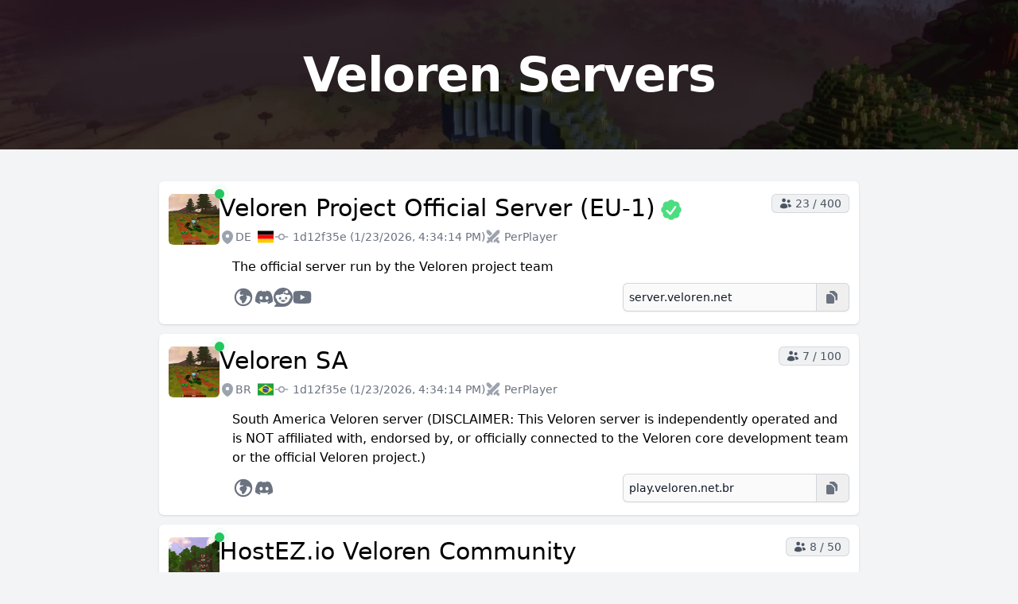

--- FILE ---
content_type: text/html;charset=utf-8
request_url: https://velorenservers.com/
body_size: 140606
content:
<!DOCTYPE html><html  lang="en"><head><meta charset="utf-8">
<meta name="viewport" content="width=device-width, initial-scale=1">
<title>Veloren Servers | Veloren Server List</title>
<meta name="keywords" content="veloren, server, voxel game, veloren server list">
<meta name="description" content="Find the best Veloren servers. Join their community or grow your own and explore the world of the open source Voxel MMO Veloren!">
<meta property="og:description" content="Find the best Veloren servers. Join their community or grow your own and explore the world of the open source Voxel MMO Veloren!">
<meta property="og:title" content="Veloren Servers | Veloren Server List">
<meta property="og:type" content="website">
<meta property="og:image" content="https://velorenservers.com/hero.webp">
<meta property="og:url" content="https://velorenservers.com">
<meta property="og:locale" content="en_US">
<link rel="canonical" href="https://velorenservers.com" data-hid="e3fa780">
<script defer src="https://pl.songtronix.com/js/script.js" data-domain="velorenservers.com"></script>
<link rel="preload" as="fetch" crossorigin="anonymous" href="/_payload.json?5fee4cf8-ff3e-4ec4-93f5-6b0048eff1a3">
<style>/*! tailwindcss v3.4.3 | MIT License | https://tailwindcss.com*/*,:after,:before{border:0 solid #e5e7eb;box-sizing:border-box}:after,:before{--tw-content:""}:host,html{line-height:1.5;-webkit-text-size-adjust:100%;font-family:ui-sans-serif,system-ui,sans-serif,Apple Color Emoji,Segoe UI Emoji,Segoe UI Symbol,Noto Color Emoji;font-feature-settings:normal;font-variation-settings:normal;tab-size:4;-webkit-tap-highlight-color:transparent}body{line-height:inherit;margin:0}hr{border-top-width:1px;color:inherit;height:0}abbr:where([title]){-webkit-text-decoration:underline dotted;text-decoration:underline dotted}h1,h2,h3,h4,h5,h6{font-size:inherit;font-weight:inherit}a{color:inherit;text-decoration:inherit}b,strong{font-weight:bolder}code,kbd,pre,samp{font-family:ui-monospace,SFMono-Regular,Menlo,Monaco,Consolas,Liberation Mono,Courier New,monospace;font-feature-settings:normal;font-size:1em;font-variation-settings:normal}small{font-size:80%}sub,sup{font-size:75%;line-height:0;position:relative;vertical-align:initial}sub{bottom:-.25em}sup{top:-.5em}table{border-collapse:collapse;border-color:inherit;text-indent:0}button,input,optgroup,select,textarea{color:inherit;font-family:inherit;font-feature-settings:inherit;font-size:100%;font-variation-settings:inherit;font-weight:inherit;letter-spacing:inherit;line-height:inherit;margin:0;padding:0}button,select{text-transform:none}button,input:where([type=button]),input:where([type=reset]),input:where([type=submit]){-webkit-appearance:button;background-color:initial;background-image:none}:-moz-focusring{outline:auto}:-moz-ui-invalid{box-shadow:none}progress{vertical-align:initial}::-webkit-inner-spin-button,::-webkit-outer-spin-button{height:auto}[type=search]{-webkit-appearance:textfield;outline-offset:-2px}::-webkit-search-decoration{-webkit-appearance:none}::-webkit-file-upload-button{-webkit-appearance:button;font:inherit}summary{display:list-item}blockquote,dd,dl,figure,h1,h2,h3,h4,h5,h6,hr,p,pre{margin:0}fieldset{margin:0}fieldset,legend{padding:0}menu,ol,ul{list-style:none;margin:0;padding:0}dialog{padding:0}textarea{resize:vertical}input::placeholder,textarea::placeholder{color:#9ca3af;opacity:1}[role=button],button{cursor:pointer}:disabled{cursor:default}audio,canvas,embed,iframe,img,object,svg,video{display:block;vertical-align:middle}img,video{height:auto;max-width:100%}[hidden]{display:none}*,::backdrop,:after,:before{--tw-border-spacing-x:0;--tw-border-spacing-y:0;--tw-translate-x:0;--tw-translate-y:0;--tw-rotate:0;--tw-skew-x:0;--tw-skew-y:0;--tw-scale-x:1;--tw-scale-y:1;--tw-pan-x: ;--tw-pan-y: ;--tw-pinch-zoom: ;--tw-scroll-snap-strictness:proximity;--tw-gradient-from-position: ;--tw-gradient-via-position: ;--tw-gradient-to-position: ;--tw-ordinal: ;--tw-slashed-zero: ;--tw-numeric-figure: ;--tw-numeric-spacing: ;--tw-numeric-fraction: ;--tw-ring-inset: ;--tw-ring-offset-width:0px;--tw-ring-offset-color:#fff;--tw-ring-color:#3b82f680;--tw-ring-offset-shadow:0 0 #0000;--tw-ring-shadow:0 0 #0000;--tw-shadow:0 0 #0000;--tw-shadow-colored:0 0 #0000;--tw-blur: ;--tw-brightness: ;--tw-contrast: ;--tw-grayscale: ;--tw-hue-rotate: ;--tw-invert: ;--tw-saturate: ;--tw-sepia: ;--tw-drop-shadow: ;--tw-backdrop-blur: ;--tw-backdrop-brightness: ;--tw-backdrop-contrast: ;--tw-backdrop-grayscale: ;--tw-backdrop-hue-rotate: ;--tw-backdrop-invert: ;--tw-backdrop-opacity: ;--tw-backdrop-saturate: ;--tw-backdrop-sepia: ;--tw-contain-size: ;--tw-contain-layout: ;--tw-contain-paint: ;--tw-contain-style: }.sr-only{height:1px;margin:-1px;overflow:hidden;padding:0;position:absolute;width:1px;clip:rect(0,0,0,0);border-width:0;white-space:nowrap}.absolute{position:absolute}.relative{position:relative}.inset-0{inset:0}.right-0{right:0}.top-0{top:0}.isolate{isolation:isolate}.-z-10{z-index:-10}.mx-4{margin-left:1rem;margin-right:1rem}.mx-auto{margin-left:auto;margin-right:auto}.my-2{margin-bottom:.5rem;margin-top:.5rem}.-ml-0{margin-left:0}.-ml-0\.5{margin-left:-.125rem}.-ml-px{margin-left:-1px}.ml-1{margin-left:.25rem}.ml-2{margin-left:.5rem}.ml-6{margin-left:1.5rem}.mr-1{margin-right:.25rem}.mt-1{margin-top:.25rem}.mt-10{margin-top:2.5rem}.mt-2{margin-top:.5rem}.mt-6{margin-top:1.5rem}.block{display:block}.inline-block{display:inline-block}.flex{display:flex}.inline-flex{display:inline-flex}.h-3{height:.75rem}.h-4{height:1rem}.h-5{height:1.25rem}.h-6{height:1.5rem}.h-7{height:1.75rem}.h-8{height:2rem}.h-full{height:100%}.w-3{width:.75rem}.w-4{width:1rem}.w-5{width:1.25rem}.w-6{width:1.5rem}.w-7{width:1.75rem}.w-8{width:2rem}.w-full{width:100%}.max-w-2xl{max-width:42rem}.max-w-3xl{max-width:48rem}.max-w-4xl{max-width:56rem}.max-w-7xl{max-width:80rem}.flex-shrink-0{flex-shrink:0}.flex-grow{flex-grow:1}.-translate-y-1\/2{--tw-translate-y:-50%}.-translate-y-1\/2,.translate-x-1\/2{transform:translate(var(--tw-translate-x),var(--tw-translate-y)) rotate(var(--tw-rotate)) skewX(var(--tw-skew-x)) skewY(var(--tw-skew-y)) scaleX(var(--tw-scale-x)) scaleY(var(--tw-scale-y))}.translate-x-1\/2{--tw-translate-x:50%}@keyframes ping{75%,to{opacity:0;transform:scale(2)}}.animate-ping{animation:ping 1s cubic-bezier(0,0,.2,1) infinite}.list-inside{list-style-position:inside}.list-disc{list-style-type:disc}.flex-col{flex-direction:column}.items-start{align-items:flex-start}.items-end{align-items:flex-end}.items-center{align-items:center}.items-stretch{align-items:stretch}.justify-center{justify-content:center}.justify-between{justify-content:space-between}.gap-1{gap:.25rem}.gap-2{gap:.5rem}.gap-4{gap:1rem}.gap-x-1{column-gap:.25rem}.gap-x-1\.5{column-gap:.375rem}.space-y-3>:not([hidden])~:not([hidden]){--tw-space-y-reverse:0;margin-bottom:calc(.75rem*var(--tw-space-y-reverse));margin-top:calc(.75rem*(1 - var(--tw-space-y-reverse)))}.space-y-6>:not([hidden])~:not([hidden]){--tw-space-y-reverse:0;margin-bottom:calc(1.5rem*var(--tw-space-y-reverse));margin-top:calc(1.5rem*(1 - var(--tw-space-y-reverse)))}.divide-y>:not([hidden])~:not([hidden]){--tw-divide-y-reverse:0;border-bottom-width:calc(1px*var(--tw-divide-y-reverse));border-top-width:calc(1px*(1 - var(--tw-divide-y-reverse)))}.divide-gray-900\/10>:not([hidden])~:not([hidden]){border-color:#1118271a}.overflow-hidden{overflow:hidden}.whitespace-nowrap{white-space:nowrap}.rounded-full{border-radius:9999px}.rounded-md{border-radius:.375rem}.rounded-none{border-radius:0}.rounded-l-md{border-bottom-left-radius:.375rem;border-top-left-radius:.375rem}.rounded-r-md{border-bottom-right-radius:.375rem;border-top-right-radius:.375rem}.border-0{border-width:0}.bg-black{--tw-bg-opacity:1;background-color:rgb(0 0 0/var(--tw-bg-opacity))}.bg-gray-500\/10{background-color:#6b72801a}.bg-gray-700{--tw-bg-opacity:1;background-color:rgb(55 65 81/var(--tw-bg-opacity))}.bg-green-100{--tw-bg-opacity:1;background-color:rgb(220 252 231/var(--tw-bg-opacity))}.bg-green-400{--tw-bg-opacity:1;background-color:rgb(74 222 128/var(--tw-bg-opacity))}.bg-green-500{--tw-bg-opacity:1;background-color:rgb(34 197 94/var(--tw-bg-opacity))}.bg-green-700{--tw-bg-opacity:1;background-color:rgb(21 128 61/var(--tw-bg-opacity))}.bg-red-400{--tw-bg-opacity:1;background-color:rgb(248 113 113/var(--tw-bg-opacity))}.bg-red-500{--tw-bg-opacity:1;background-color:rgb(239 68 68/var(--tw-bg-opacity))}.bg-white{--tw-bg-opacity:1;background-color:rgb(255 255 255/var(--tw-bg-opacity))}.bg-opacity-60{--tw-bg-opacity:0.6}.object-cover{object-fit:cover}.px-2{padding-left:.5rem;padding-right:.5rem}.px-2\.5{padding-left:.625rem;padding-right:.625rem}.px-3{padding-left:.75rem;padding-right:.75rem}.px-6{padding-left:1.5rem;padding-right:1.5rem}.py-0{padding-bottom:0;padding-top:0}.py-0\.5{padding-bottom:.125rem;padding-top:.125rem}.py-1{padding-bottom:.25rem;padding-top:.25rem}.py-1\.5{padding-bottom:.375rem;padding-top:.375rem}.py-10{padding-bottom:2.5rem;padding-top:2.5rem}.py-16{padding-bottom:4rem;padding-top:4rem}.py-2{padding-bottom:.5rem;padding-top:.5rem}.py-20{padding-bottom:5rem;padding-top:5rem}.py-24{padding-bottom:6rem;padding-top:6rem}.py-32{padding-bottom:8rem;padding-top:8rem}.py-4{padding-bottom:1rem;padding-top:1rem}.pb-6{padding-bottom:1.5rem}.pl-2{padding-left:.5rem}.pr-12{padding-right:3rem}.pt-2{padding-top:.5rem}.pt-6{padding-top:1.5rem}.text-left{text-align:left}.text-center{text-align:center}.text-right{text-align:right}.text-2xl{font-size:1.5rem;line-height:2rem}.text-3xl{font-size:1.875rem;line-height:2.25rem}.text-5xl{font-size:3rem;line-height:1}.text-base{font-size:1rem;line-height:1.5rem}.text-lg{font-size:1.125rem;line-height:1.75rem}.text-sm{font-size:.875rem;line-height:1.25rem}.text-xl{font-size:1.25rem;line-height:1.75rem}.text-xs{font-size:.75rem;line-height:1rem}.font-bold{font-weight:700}.font-medium{font-weight:500}.font-semibold{font-weight:600}.leading-10{line-height:2.5rem}.leading-5{line-height:1.25rem}.leading-6{line-height:1.5rem}.leading-7{line-height:1.75rem}.leading-8{line-height:2rem}.tracking-tight{letter-spacing:-.025em}.text-blue-500{--tw-text-opacity:1;color:rgb(59 130 246/var(--tw-text-opacity))}.text-blue-600{--tw-text-opacity:1;color:rgb(37 99 235/var(--tw-text-opacity))}.text-gray-400{--tw-text-opacity:1;color:rgb(156 163 175/var(--tw-text-opacity))}.text-gray-500{--tw-text-opacity:1;color:rgb(107 114 128/var(--tw-text-opacity))}.text-gray-600{--tw-text-opacity:1;color:rgb(75 85 99/var(--tw-text-opacity))}.text-gray-700{--tw-text-opacity:1;color:rgb(55 65 81/var(--tw-text-opacity))}.text-gray-900{--tw-text-opacity:1;color:rgb(17 24 39/var(--tw-text-opacity))}.text-green-400{--tw-text-opacity:1;color:rgb(74 222 128/var(--tw-text-opacity))}.text-green-500{--tw-text-opacity:1;color:rgb(34 197 94/var(--tw-text-opacity))}.text-green-800{--tw-text-opacity:1;color:rgb(22 101 52/var(--tw-text-opacity))}.text-slate-700{--tw-text-opacity:1;color:rgb(51 65 85/var(--tw-text-opacity))}.text-white{--tw-text-opacity:1;color:rgb(255 255 255/var(--tw-text-opacity))}.text-yellow-400{--tw-text-opacity:1;color:rgb(250 204 21/var(--tw-text-opacity))}.opacity-75{opacity:.75}.mix-blend-multiply{mix-blend-mode:multiply}.shadow{--tw-shadow:0 1px 3px 0 #0000001a,0 1px 2px -1px #0000001a;--tw-shadow-colored:0 1px 3px 0 var(--tw-shadow-color),0 1px 2px -1px var(--tw-shadow-color)}.shadow,.shadow-sm{box-shadow:var(--tw-ring-offset-shadow,0 0 #0000),var(--tw-ring-shadow,0 0 #0000),var(--tw-shadow)}.shadow-sm{--tw-shadow:0 1px 2px 0 #0000000d;--tw-shadow-colored:0 1px 2px 0 var(--tw-shadow-color)}.ring-1{--tw-ring-offset-shadow:var(--tw-ring-inset) 0 0 0 var(--tw-ring-offset-width) var(--tw-ring-offset-color);--tw-ring-shadow:var(--tw-ring-inset) 0 0 0 calc(1px + var(--tw-ring-offset-width)) var(--tw-ring-color);box-shadow:var(--tw-ring-offset-shadow),var(--tw-ring-shadow),var(--tw-shadow,0 0 #0000)}.ring-inset{--tw-ring-inset:inset}.ring-gray-300{--tw-ring-opacity:1;--tw-ring-color:rgb(209 213 219/var(--tw-ring-opacity))}.ring-gray-500\/20{--tw-ring-color:#6b728033}.backdrop-blur-sm{--tw-backdrop-blur:blur(4px);-webkit-backdrop-filter:var(--tw-backdrop-blur) var(--tw-backdrop-brightness) var(--tw-backdrop-contrast) var(--tw-backdrop-grayscale) var(--tw-backdrop-hue-rotate) var(--tw-backdrop-invert) var(--tw-backdrop-opacity) var(--tw-backdrop-saturate) var(--tw-backdrop-sepia);backdrop-filter:var(--tw-backdrop-blur) var(--tw-backdrop-brightness) var(--tw-backdrop-contrast) var(--tw-backdrop-grayscale) var(--tw-backdrop-hue-rotate) var(--tw-backdrop-invert) var(--tw-backdrop-opacity) var(--tw-backdrop-saturate) var(--tw-backdrop-sepia)}.transition-all{transition-duration:.15s;transition-property:all;transition-timing-function:cubic-bezier(.4,0,.2,1)}.placeholder\:text-gray-400::placeholder{--tw-text-opacity:1;color:rgb(156 163 175/var(--tw-text-opacity))}.focus-within\:z-10:focus-within{z-index:10}.hover\:bg-gray-300:hover{--tw-bg-opacity:1;background-color:rgb(209 213 219/var(--tw-bg-opacity))}.hover\:bg-gray-50:hover{--tw-bg-opacity:1;background-color:rgb(249 250 251/var(--tw-bg-opacity))}.hover\:bg-green-600:hover{--tw-bg-opacity:1;background-color:rgb(22 163 74/var(--tw-bg-opacity))}.hover\:text-gray-300:hover{--tw-text-opacity:1;color:rgb(209 213 219/var(--tw-text-opacity))}.hover\:text-gray-800:hover{--tw-text-opacity:1;color:rgb(31 41 55/var(--tw-text-opacity))}.hover\:text-gray-900:hover{--tw-text-opacity:1;color:rgb(17 24 39/var(--tw-text-opacity))}.hover\:underline:hover{text-decoration-line:underline}.focus\:ring-2:focus{--tw-ring-offset-shadow:var(--tw-ring-inset) 0 0 0 var(--tw-ring-offset-width) var(--tw-ring-offset-color);--tw-ring-shadow:var(--tw-ring-inset) 0 0 0 calc(2px + var(--tw-ring-offset-width)) var(--tw-ring-color);box-shadow:var(--tw-ring-offset-shadow),var(--tw-ring-shadow),var(--tw-shadow,0 0 #0000)}.focus\:ring-inset:focus{--tw-ring-inset:inset}.focus\:ring-indigo-600:focus{--tw-ring-opacity:1;--tw-ring-color:rgb(79 70 229/var(--tw-ring-opacity))}.focus-visible\:outline:focus-visible{outline-style:solid}.focus-visible\:outline-2:focus-visible{outline-width:2px}.focus-visible\:outline-offset-2:focus-visible{outline-offset:2px}.focus-visible\:outline-indigo-600:focus-visible{outline-color:#4f46e5}@media (min-width:640px){.sm\:ml-20{margin-left:5rem}.sm\:mt-1{margin-top:.25rem}.sm\:flex{display:flex}.sm\:w-1\/3{width:33.333333%}.sm\:flex-row{flex-direction:row}.sm\:py-16{padding-bottom:4rem;padding-top:4rem}.sm\:py-24{padding-bottom:6rem;padding-top:6rem}.sm\:py-32{padding-bottom:8rem;padding-top:8rem}.sm\:pl-20{padding-left:5rem}.sm\:pt-0{padding-top:0}.sm\:text-2xl{font-size:1.5rem;line-height:2rem}.sm\:text-4xl{font-size:2.25rem;line-height:2.5rem}.sm\:text-6xl{font-size:3.75rem;line-height:1}.sm\:text-lg{font-size:1.125rem;line-height:1.75rem}.sm\:text-sm{font-size:.875rem;line-height:1.25rem}.sm\:leading-6{line-height:1.5rem}}@media (min-width:1024px){.lg\:w-\[55rem\]{width:55rem}.lg\:flex-row{flex-direction:row}.lg\:gap-3{gap:.75rem}.lg\:px-8{padding-left:2rem;padding-right:2rem}.lg\:py-16{padding-bottom:4rem;padding-top:4rem}.lg\:py-40{padding-bottom:10rem;padding-top:10rem}.lg\:text-3xl{font-size:1.875rem;line-height:2.25rem}}</style>
<style>:root{--tw-bg-opacity:1;background-color:rgb(243 244 246/var(--tw-bg-opacity))}</style>
<style>.icon[data-v-e8d572f6]{display:inline-block;vertical-align:middle}</style>
<link rel="stylesheet" href="/_nuxt/entry.CKiX6h0k.css" integrity="sha384-Br7B3sO7wVkTDkKLsz26KMZpcGStccsWfhO3H2yzaXGCWrgh90HdYHBNa/SX4AG6">
<link rel="modulepreload" as="script" crossorigin href="/_nuxt/e-heOKPV.js" integrity="sha384-72jAYzqhqRgr3hQjmrWCUPhogw/TPDvYcyJMOi10MXZfQrNPERqZ8Sh/fSSCyddB">
<link rel="modulepreload" as="script" crossorigin href="/_nuxt/C8hU1miz.js" integrity="sha384-OFUbJDRHCxzK874gele6e2aEbe2pl1WXstLGgJvbtxha3rWeV8uE5K+KqmkBZuiN">
<link rel="modulepreload" as="script" crossorigin href="/_nuxt/CGruqrlY.js" integrity="sha384-0uiQIB3q1YdhkiBkoEyoBQISPsq62A+w+lckwE35HLAxfXf2fmEYs1empmbge7mn">
<link rel="modulepreload" as="script" crossorigin href="/_nuxt/CvPl5tTm.js" integrity="sha384-q4tWzZtZ7RiPwtaHexvWe7IQVfZK2FvJmcXLtfrrVBAtMPRMtek3d4NRflYGC208">
<link rel="modulepreload" as="script" crossorigin href="/_nuxt/BsA8zwvG.js" integrity="sha384-lGTPlxc8ihya6Qy0ZPJ6Ij0ia0vUXkwVPmXr8HcIierj60ie23EmjzpwirostOid">
<link rel="modulepreload" as="script" crossorigin href="/_nuxt/BWxXgftG.js" integrity="sha384-ua2ec0SosJFUKl/Kgk3A0FDT8Cx9giMOyovcrJBL3OhxmscbhB8Csj2SuEPJdXs7">
<link rel="prefetch" as="script" crossorigin href="/_nuxt/zhPiwTIH.js">
<link rel="prefetch" as="script" crossorigin href="/_nuxt/Ck9PNdnb.js">
<script type="module" src="/_nuxt/e-heOKPV.js" crossorigin integrity="sha384-72jAYzqhqRgr3hQjmrWCUPhogw/TPDvYcyJMOi10MXZfQrNPERqZ8Sh/fSSCyddB"></script>
<script id="unhead:payload" type="application/json">{"title":"Veloren Servers | Veloren Server List"}</script></head><body><div id="__nuxt"><!--[--><div class="relative isolate overflow-hidden bg-gray-700"><img src="/_ipx/f_webp&amp;s_14336x1494/hero.webp" onerror="this.setAttribute(&#39;data-error&#39;, 1)" width="1920" height="200" alt="Background image showcasing the open-source voxel rpg Veloren" data-nuxt-img sizes="(max-width: 768px) 300vw, (max-width: 1024px) 600vw, (max-width: 1280px) 700vw, 1920px" srcset="/_ipx/f_webp&amp;s_1920x200/hero.webp 1920w, /_ipx/f_webp&amp;s_3840x400/hero.webp 3840w, /_ipx/f_webp&amp;s_4608x480/hero.webp 4608w, /_ipx/f_webp&amp;s_7168x747/hero.webp 7168w, /_ipx/f_webp&amp;s_9216x960/hero.webp 9216w, /_ipx/f_webp&amp;s_14336x1494/hero.webp 14336w" class="absolute inset-0 -z-10 h-full w-full object-cover mix-blend-multiply"><div class="px-6 lg:px-8"><div class="mx-auto max-w-2xl py-16 sm:py-16 lg:py-16"><div class="text-center"><h1 class="text-5xl font-bold tracking-tight text-white sm:text-6xl"><a aria-current="page" href="/" class="router-link-active router-link-exact-active">Veloren Servers</a></h1></div></div></div></div><main class="py-10 flex justify-center mx-4"><ul class="space-y-3 lg:w-[55rem]"><!--[--><!--[--><!----><li class="rounded-md bg-white shadow block px-3 py-4 hover:bg-gray-50"><div class="flex-col sm:flex sm:flex-row justify-between"><div class="flex-col sm:flex sm:flex-row gap-4"><span class="relative inline-block"><img src="/_ipx/f_webp&amp;s_3072x3072/placeholders/10.webp" onerror="this.setAttribute(&#39;data-error&#39;, 1)" width="64" height="64" alt="Server Icon for Veloren Project Official Server (EU-1)" loading="lazy" data-nuxt-img sizes="(max-width: 768px) 100vw, 200vw" srcset="/_ipx/f_webp&amp;s_640x640/placeholders/10.webp 640w, /_ipx/f_webp&amp;s_1280x1280/placeholders/10.webp 1280w, /_ipx/f_webp&amp;s_1536x1536/placeholders/10.webp 1536w, /_ipx/f_webp&amp;s_3072x3072/placeholders/10.webp 3072w" class="rounded-md"><span class="absolute top-0 right-0 block h-3 w-3 -translate-y-1/2 translate-x-1/2" title="Server is online (checked 1/25/2026, 5:02:05 AM)"><span class="animate-ping absolute inline-flex h-full w-full rounded-full bg-green-400 opacity-75"></span><span class="absolute inline-flex rounded-full h-3 w-3 bg-green-500"></span></span><!----></span><div><h2 class="text-lg sm:text-2xl lg:text-3xl flex items-end">Veloren Project Official Server (EU-1) <div title="This server is officially maintained by the Veloren team."><span class="sr-only">This server is officially maintained by the Veloren team.</span><svg xmlns="http://www.w3.org/2000/svg" viewBox="0 0 20 20" fill="currentColor" aria-hidden="true" data-slot="icon" class="ml-1 h-8 w-8 flex-shrink-0 text-green-400"><path fill-rule="evenodd" d="M16.403 12.652a3 3 0 0 0 0-5.304 3 3 0 0 0-3.75-3.751 3 3 0 0 0-5.305 0 3 3 0 0 0-3.751 3.75 3 3 0 0 0 0 5.305 3 3 0 0 0 3.75 3.751 3 3 0 0 0 5.305 0 3 3 0 0 0 3.751-3.75Zm-2.546-4.46a.75.75 0 0 0-1.214-.883l-3.483 4.79-1.88-1.88a.75.75 0 1 0-1.06 1.061l2.5 2.5a.75.75 0 0 0 1.137-.089l4-5.5Z" clip-rule="evenodd"/></svg></div></h2><div class="flex flex-col lg:flex-row my-2 gap-1 lg:gap-3"><p class="flex items-center text-sm text-gray-500"><span class="sr-only">This server is located in DE.</span><svg xmlns="http://www.w3.org/2000/svg" viewBox="0 0 20 20" fill="currentColor" aria-hidden="true" data-slot="icon" class="h-5 w-5 flex-shrink-0 text-gray-400"><path fill-rule="evenodd" d="m9.69 18.933.003.001C9.89 19.02 10 19 10 19s.11.02.308-.066l.002-.001.006-.003.018-.008a5.741 5.741 0 0 0 .281-.14c.186-.096.446-.24.757-.433.62-.384 1.445-.966 2.274-1.765C15.302 14.988 17 12.493 17 9A7 7 0 1 0 3 9c0 3.492 1.698 5.988 3.355 7.584a13.731 13.731 0 0 0 2.273 1.765 11.842 11.842 0 0 0 .976.544l.062.029.018.008.006.003ZM10 11.25a2.25 2.25 0 1 0 0-4.5 2.25 2.25 0 0 0 0 4.5Z" clip-rule="evenodd"/></svg> DE <svg xmlns="http://www.w3.org/2000/svg" xmlns:xlink="http://www.w3.org/1999/xlink" aria-hidden="true" role="img" class="icon ml-2" style="" width="20px" height="20px" viewBox="0 0 640 480" data-v-e8d572f6=""><path fill="#fc0" d="M0 320h640v160H0z"/><path fill="#000001" d="M0 0h640v160H0z"/><path fill="red" d="M0 160h640v160H0z"/></svg></p><!----><p class="flex items-center text-sm text-gray-500" title="The version of the server."><svg xmlns="http://www.w3.org/2000/svg" xmlns:xlink="http://www.w3.org/1999/xlink" aria-hidden="true" role="img" class="icon h-5 w-5 flex-shrink-0 text-gray-400 mr-1" style="" width="1em" height="1em" viewBox="0 0 24 24" data-v-e8d572f6=""><path fill="currentColor" d="M12 17q-1.825 0-3.187-1.137T7.1 13H2v-2h5.1q.35-1.725 1.713-2.863T12 7t3.188 1.138T16.9 11H22v2h-5.1q-.35 1.725-1.712 2.863T12 17m0-2q1.25 0 2.125-.875T15 12t-.875-2.125T12 9t-2.125.875T9 12t.875 2.125T12 15"/></svg> 1d12f35e (1/23/2026, 4:34:14 PM) </p><!----><p class="flex items-center text-sm text-gray-500" title="Battlemode (PvP / PvE / Per Player)"><span class="sr-only">Battlemode (PvP / PvE / Per Player)</span><svg xmlns="http://www.w3.org/2000/svg" xmlns:xlink="http://www.w3.org/1999/xlink" aria-hidden="true" role="img" class="icon h-5 w-5 flex-shrink-0 text-gray-400 mr-1" style="" width="1em" height="1em" viewBox="0 0 24 24" data-v-e8d572f6=""><path fill="currentColor" d="m19.05 21.6l-2.925-2.9l-2.2 2.2l-.7-.7q-.575-.575-.575-1.425t.575-1.425l4.225-4.225q.575-.575 1.425-.575t1.425.575l.7.7l-2.2 2.2l2.9 2.925q.3.3.3.7t-.3.7l-1.25 1.25q-.3.3-.7.3t-.7-.3M22 5.9L10.65 17.25l.125.1q.575.575.575 1.425t-.575 1.425l-.7.7l-2.2-2.2l-2.925 2.9q-.3.3-.7.3t-.7-.3L2.3 20.35q-.3-.3-.3-.7t.3-.7l2.9-2.925l-2.2-2.2l.7-.7q.575-.575 1.425-.575t1.425.575l.1.125L18 1.9h4zM6.95 10.85L2 5.9v-4h4l4.95 4.95z"/></svg> PerPlayer</p></div></div></div><div class="inline-flex items-center rounded-md bg-gray-500/10 px-2.5 py-0.5 text-sm font-medium text-gray-600 ring-1 ring-inset ring-gray-500/20 h-6"><svg xmlns="http://www.w3.org/2000/svg" viewBox="0 0 20 20" fill="currentColor" aria-hidden="true" data-slot="icon" class="h-4 w-4 mr-1"><path d="M7 8a3 3 0 1 0 0-6 3 3 0 0 0 0 6ZM14.5 9a2.5 2.5 0 1 0 0-5 2.5 2.5 0 0 0 0 5ZM1.615 16.428a1.224 1.224 0 0 1-.569-1.175 6.002 6.002 0 0 1 11.908 0c.058.467-.172.92-.57 1.174A9.953 9.953 0 0 1 7 18a9.953 9.953 0 0 1-5.385-1.572ZM14.5 16h-.106c.07-.297.088-.611.048-.933a7.47 7.47 0 0 0-1.588-3.755 4.502 4.502 0 0 1 5.874 2.636.818.818 0 0 1-.36.98A7.465 7.465 0 0 1 14.5 16Z"/></svg><p>23 / 400</p></div></div><p class="my-2 flex justify-between sm:ml-20">The official server run by the Veloren project team</p><div class="flex flex-col sm:flex-row justify-between"><div class="flex sm:pl-20 gap-2 items-center"><a href="https://veloren.net" target="_blank" rel="external"><span class="sr-only">Visit Website of Veloren Project Official Server (EU-1)</span><svg xmlns="http://www.w3.org/2000/svg" viewBox="0 0 20 20" fill="currentColor" aria-hidden="true" data-slot="icon" class="text-gray-500 hover:text-gray-800 h-7 w-7"><path fill-rule="evenodd" d="M18 10a8 8 0 1 1-16 0 8 8 0 0 1 16 0Zm-1.503.204A6.5 6.5 0 1 1 7.95 3.83L6.927 5.62a1.453 1.453 0 0 0 1.91 2.02l.175-.087a.5.5 0 0 1 .224-.053h.146a.5.5 0 0 1 .447.724l-.028.055a.4.4 0 0 1-.357.221h-.502a2.26 2.26 0 0 0-1.88 1.006l-.044.066a2.099 2.099 0 0 0 1.085 3.156.58.58 0 0 1 .397.547v1.05a1.175 1.175 0 0 0 2.093.734l1.611-2.014c.192-.24.296-.536.296-.842 0-.316.128-.624.353-.85a1.363 1.363 0 0 0 .173-1.716l-.464-.696a.369.369 0 0 1 .527-.499l.343.257c.316.237.738.275 1.091.098a.586.586 0 0 1 .677.11l1.297 1.297Z" clip-rule="evenodd"/></svg></a><a href="https://discord.gg/ecUxc9N" target="_blank" rel="external"><span class="sr-only">Visit Discord of Veloren Project Official Server (EU-1)</span><svg xmlns="http://www.w3.org/2000/svg" xmlns:xlink="http://www.w3.org/1999/xlink" aria-hidden="true" role="img" class="icon text-gray-500 hover:text-gray-800" style="" width="24px" height="24px" viewBox="0 0 640 512" data-v-e8d572f6=""><path fill="currentColor" d="M524.531 69.836a1.5 1.5 0 0 0-.764-.7A485 485 0 0 0 404.081 32.03a1.82 1.82 0 0 0-1.923.91a338 338 0 0 0-14.9 30.6a447.9 447.9 0 0 0-134.426 0a310 310 0 0 0-15.135-30.6a1.89 1.89 0 0 0-1.924-.91a483.7 483.7 0 0 0-119.688 37.107a1.7 1.7 0 0 0-.788.676C39.068 183.651 18.186 294.69 28.43 404.354a2.02 2.02 0 0 0 .765 1.375a487.7 487.7 0 0 0 146.825 74.189a1.9 1.9 0 0 0 2.063-.676A348 348 0 0 0 208.12 430.4a1.86 1.86 0 0 0-1.019-2.588a321 321 0 0 1-45.868-21.853a1.885 1.885 0 0 1-.185-3.126a251 251 0 0 0 9.109-7.137a1.82 1.82 0 0 1 1.9-.256c96.229 43.917 200.41 43.917 295.5 0a1.81 1.81 0 0 1 1.924.233a235 235 0 0 0 9.132 7.16a1.884 1.884 0 0 1-.162 3.126a301.4 301.4 0 0 1-45.89 21.83a1.875 1.875 0 0 0-1 2.611a391 391 0 0 0 30.014 48.815a1.86 1.86 0 0 0 2.063.7A486 486 0 0 0 610.7 405.729a1.88 1.88 0 0 0 .765-1.352c12.264-126.783-20.532-236.912-86.934-334.541M222.491 337.58c-28.972 0-52.844-26.587-52.844-59.239s23.409-59.241 52.844-59.241c29.665 0 53.306 26.82 52.843 59.239c0 32.654-23.41 59.241-52.843 59.241m195.38 0c-28.971 0-52.843-26.587-52.843-59.239s23.409-59.241 52.843-59.241c29.667 0 53.307 26.82 52.844 59.239c0 32.654-23.177 59.241-52.844 59.241"/></svg></a><a href="https://reddit.com/r/Veloren" target="_blank" rel="external"><span class="sr-only">Visit Reddit of Veloren Project Official Server (EU-1)</span><svg xmlns="http://www.w3.org/2000/svg" xmlns:xlink="http://www.w3.org/1999/xlink" aria-hidden="true" role="img" class="icon text-gray-500 hover:text-gray-800" style="" width="24px" height="24px" viewBox="0 0 512 512" data-v-e8d572f6=""><path fill="currentColor" d="M0 256C0 114.6 114.6 0 256 0s256 114.6 256 256s-114.6 256-256 256H37.1c-13.7 0-20.5-16.5-10.9-26.2L75 437C28.7 390.7 0 326.7 0 256m349.6-102.4c23.6 0 42.7-19.1 42.7-42.7s-19.1-42.7-42.7-42.7c-20.6 0-37.8 14.6-41.8 34c-34.5 3.7-61.4 33-61.4 68.4v.2c-37.5 1.6-71.8 12.3-99 29.1c-10.1-7.8-22.8-12.5-36.5-12.5c-33 0-59.8 26.8-59.8 59.8c0 24 14.1 44.6 34.4 54.1c2 69.4 77.6 125.2 170.6 125.2s168.7-55.9 170.6-125.3c20.2-9.6 34.1-30.2 34.1-54c0-33-26.8-59.8-59.8-59.8c-13.7 0-26.3 4.6-36.4 12.4c-27.4-17-62.1-27.7-100-29.1v-.2c0-25.4 18.9-46.5 43.4-49.9c4.4 18.8 21.3 32.8 41.5 32.8zm-172.5 93.3c16.7 0 29.5 17.6 28.5 39.3s-13.5 29.6-30.3 29.6s-31.4-8.8-30.4-30.5S160.3 247 177 247zm190.1 38.3c1 21.7-13.7 30.5-30.4 30.5s-29.3-7.9-30.3-29.6s11.8-39.3 28.5-39.3s31.2 16.6 32.1 38.3zm-48.1 56.7c-10.3 24.6-34.6 41.9-63 41.9s-52.7-17.3-63-41.9c-1.2-2.9.8-6.2 3.9-6.5c18.4-1.9 38.3-2.9 59.1-2.9s40.7 1 59.1 2.9c3.1.3 5.1 3.6 3.9 6.5"/></svg></a><a href="https://youtube.com/c/Veloren" target="_blank" rel="external"><span class="sr-only">Visit Youtube of Veloren Project Official Server (EU-1)</span><svg xmlns="http://www.w3.org/2000/svg" xmlns:xlink="http://www.w3.org/1999/xlink" aria-hidden="true" role="img" class="icon text-gray-500 hover:text-gray-800" style="" width="24px" height="24px" viewBox="0 0 576 512" data-v-e8d572f6=""><path fill="currentColor" d="M549.655 124.083c-6.281-23.65-24.787-42.276-48.284-48.597C458.781 64 288 64 288 64S117.22 64 74.629 75.486c-23.497 6.322-42.003 24.947-48.284 48.597c-11.412 42.867-11.412 132.305-11.412 132.305s0 89.438 11.412 132.305c6.281 23.65 24.787 41.5 48.284 47.821C117.22 448 288 448 288 448s170.78 0 213.371-11.486c23.497-6.321 42.003-24.171 48.284-47.821c11.412-42.867 11.412-132.305 11.412-132.305s0-89.438-11.412-132.305m-317.51 213.508V175.185l142.739 81.205z"/></svg></a><!----><!----></div><div class="w-full pt-2 sm:w-1/3 sm:pt-0"><div class="flex rounded-md shadow-sm"><div class="relative flex flex-grow items-stretch focus-within:z-10"><label class="sr-only" for="server.veloren.net14004">Server Address of Veloren Project Official Server (EU-1)</label><input type="text" name="address" id="server.veloren.net14004" disabled class="block w-full rounded-none rounded-l-md border-0 py-1.5 pl-2 text-gray-900 ring-1 ring-inset ring-gray-300 placeholder:text-gray-400 focus:ring-2 focus:ring-inset focus:ring-indigo-600 sm:text-sm sm:leading-6" value="server.veloren.net"></div><button type="button" class="transition-all relative -ml-px inline-flex items-center gap-x-1.5 rounded-r-md px-3 py-2 text-sm font-semibold text-gray-900 ring-1 ring-inset ring-gray-300 hover:bg-gray-300"><span class="sr-only">Copy server address to clipboard</span><svg xmlns="http://www.w3.org/2000/svg" viewBox="0 0 20 20" fill="currentColor" aria-hidden="true" data-slot="icon" class="-ml-0.5 h-5 w-5 text-gray-500"><path d="M7 3.5A1.5 1.5 0 0 1 8.5 2h3.879a1.5 1.5 0 0 1 1.06.44l3.122 3.12A1.5 1.5 0 0 1 17 6.622V12.5a1.5 1.5 0 0 1-1.5 1.5h-1v-3.379a3 3 0 0 0-.879-2.121L10.5 5.379A3 3 0 0 0 8.379 4.5H7v-1Z"/><path d="M4.5 6A1.5 1.5 0 0 0 3 7.5v9A1.5 1.5 0 0 0 4.5 18h7a1.5 1.5 0 0 0 1.5-1.5v-5.879a1.5 1.5 0 0 0-.44-1.06L9.44 6.439A1.5 1.5 0 0 0 8.378 6H4.5Z"/></svg><!----></button></div></div></div></li><!--]--><!--[--><!----><li class="rounded-md bg-white shadow block px-3 py-4 hover:bg-gray-50"><div class="flex-col sm:flex sm:flex-row justify-between"><div class="flex-col sm:flex sm:flex-row gap-4"><span class="relative inline-block"><img src="/_ipx/f_webp&amp;s_3072x3072/placeholders/10.webp" onerror="this.setAttribute(&#39;data-error&#39;, 1)" width="64" height="64" alt="Server Icon for Veloren SA" loading="lazy" data-nuxt-img sizes="(max-width: 768px) 100vw, 200vw" srcset="/_ipx/f_webp&amp;s_640x640/placeholders/10.webp 640w, /_ipx/f_webp&amp;s_1280x1280/placeholders/10.webp 1280w, /_ipx/f_webp&amp;s_1536x1536/placeholders/10.webp 1536w, /_ipx/f_webp&amp;s_3072x3072/placeholders/10.webp 3072w" class="rounded-md"><span class="absolute top-0 right-0 block h-3 w-3 -translate-y-1/2 translate-x-1/2" title="Server is online (checked 1/25/2026, 5:02:06 AM)"><span class="animate-ping absolute inline-flex h-full w-full rounded-full bg-green-400 opacity-75"></span><span class="absolute inline-flex rounded-full h-3 w-3 bg-green-500"></span></span><!----></span><div><h2 class="text-lg sm:text-2xl lg:text-3xl flex items-end">Veloren SA <!----></h2><div class="flex flex-col lg:flex-row my-2 gap-1 lg:gap-3"><p class="flex items-center text-sm text-gray-500"><span class="sr-only">This server is located in BR.</span><svg xmlns="http://www.w3.org/2000/svg" viewBox="0 0 20 20" fill="currentColor" aria-hidden="true" data-slot="icon" class="h-5 w-5 flex-shrink-0 text-gray-400"><path fill-rule="evenodd" d="m9.69 18.933.003.001C9.89 19.02 10 19 10 19s.11.02.308-.066l.002-.001.006-.003.018-.008a5.741 5.741 0 0 0 .281-.14c.186-.096.446-.24.757-.433.62-.384 1.445-.966 2.274-1.765C15.302 14.988 17 12.493 17 9A7 7 0 1 0 3 9c0 3.492 1.698 5.988 3.355 7.584a13.731 13.731 0 0 0 2.273 1.765 11.842 11.842 0 0 0 .976.544l.062.029.018.008.006.003ZM10 11.25a2.25 2.25 0 1 0 0-4.5 2.25 2.25 0 0 0 0 4.5Z" clip-rule="evenodd"/></svg> BR <svg xmlns="http://www.w3.org/2000/svg" xmlns:xlink="http://www.w3.org/1999/xlink" aria-hidden="true" role="img" class="icon ml-2" style="" width="20px" height="20px" viewBox="0 0 640 480" data-v-e8d572f6=""><g stroke-width="1pt"><path fill="#229e45" fill-rule="evenodd" d="M0 0h640v480H0z"/><path fill="#f8e509" fill-rule="evenodd" d="m321.4 436l301.5-195.7L319.6 44L17.1 240.7z"/><path fill="#2b49a3" fill-rule="evenodd" d="M452.8 240c0 70.3-57.1 127.3-127.6 127.3A127.4 127.4 0 1 1 452.8 240"/><path fill="#ffffef" fill-rule="evenodd" d="m283.3 316.3l-4-2.3l-4 2l.9-4.5l-3.2-3.4l4.5-.5l2.2-4l1.9 4.2l4.4.8l-3.3 3m86 26.3l-3.9-2.3l-4 2l.8-4.5l-3.1-3.3l4.5-.5l2.1-4.1l2 4.2l4.4.8l-3.4 3.1m-36.2-30l-3.4-2l-3.5 1.8l.8-3.9l-2.8-2.9l4-.4l1.8-3.6l1.6 3.7l3.9.7l-3 2.7m87-8.5l-3.4-2l-3.5 1.8l.8-3.9l-2.7-2.8l3.9-.4l1.8-3.5l1.6 3.6l3.8.7l-2.9 2.6m-87.3-22l-4-2.2l-4 2l.8-4.6l-3.1-3.3l4.5-.5l2.1-4.1l2 4.2l4.4.8l-3.4 3.2m-104.6-35l-4-2.2l-4 2l1-4.6l-3.3-3.3l4.6-.5l2-4.1l2 4.2l4.4.8l-3.3 3.1m13.3 57.2l-4-2.3l-4 2l.9-4.5l-3.2-3.3l4.5-.6l2.1-4l2 4.2l4.4.8l-3.3 3.1m132-67.3l-3.6-2l-3.6 1.8l.8-4l-2.8-3l4-.5l1.9-3.6l1.7 3.8l4 .7l-3 2.7m-6.7 38.3l-2.7-1.6l-2.9 1.4l.6-3.2l-2.2-2.3l3.2-.4l1.5-2.8l1.3 3l3 .5l-2.2 2.2m-142.2 50.4l-2.7-1.5l-2.7 1.3l.6-3l-2.1-2.2l3-.4l1.4-2.7l1.3 2.8l3 .6l-2.3 2M419 299.8l-2.2-1.1l-2.2 1l.5-2.3l-1.7-1.6l2.4-.3l1.2-2l1 2l2.5.5l-1.9 1.5"/><path fill="#ffffef" fill-rule="evenodd" d="m219.3 287.6l-2.7-1.5l-2.7 1.3l.6-3l-2.1-2.2l3-.4l1.4-2.7l1.3 2.8l3 .6l-2.3 2"/><path fill="#ffffef" fill-rule="evenodd" d="m219.3 287.6l-2.7-1.5l-2.7 1.3l.6-3l-2.1-2.2l3-.4l1.4-2.7l1.3 2.8l3 .6l-2.3 2m42.3 3l-2.6-1.4l-2.7 1.3l.6-3l-2.1-2.2l3-.4l1.4-2.7l1.3 2.8l3 .5l-2.3 2.1m-4.8 17l-2.6-1.5l-2.7 1.4l.6-3l-2.1-2.3l3-.4l1.4-2.7l1.3 2.8l3 .6l-2.3 2m87.4-22.2l-2.6-1.6l-2.8 1.4l.6-3l-2-2.3l3-.3l1.4-2.7l1.2 2.8l3 .5l-2.2 2.1m-25.1 3l-2.7-1.5l-2.7 1.4l.6-3l-2-2.3l3-.3l1.4-2.8l1.2 2.9l3 .5l-2.2 2.1m-68.8-5.8l-1.7-1l-1.7.8l.4-1.9l-1.3-1.4l1.9-.2l.8-1.7l.8 1.8l1.9.3l-1.4 1.3m167.8 45.4l-2.6-1.5l-2.7 1.4l.6-3l-2.1-2.3l3-.4l1.4-2.7l1.3 2.8l3 .6l-2.3 2m-20.8 6l-2.2-1.4l-2.3 1.2l.5-2.6l-1.7-1.8l2.5-.3l1.2-2.3l1 2.4l2.5.4l-1.9 1.8m10.4 2.3l-2-1.2l-2.1 1l.4-2.3l-1.6-1.7l2.3-.3l1.1-2l1 2l2.3.5l-1.7 1.6m29.1-22.8l-2-1l-2 1l.5-2.3l-1.6-1.7l2.3-.3l1-2l1 2.1l2.1.4l-1.6 1.6m-38.8 41.8l-2.5-1.4l-2.7 1.2l.6-2.8l-2-2l3-.3l1.3-2.5l1.2 2.6l3 .5l-2.3 1.9m.6 14.2l-2.4-1.4l-2.4 1.3l.6-2.8l-1.9-2l2.7-.4l1.2-2.5l1.1 2.6l2.7.5l-2 2m-19-23.1l-1.9-1.2l-2 1l.4-2.2l-1.5-1.7l2.2-.2l1-2l1 2l2.2.4l-1.6 1.6m-17.8 2.3l-2-1.2l-2 1l.5-2.2l-1.6-1.7l2.3-.2l1-2l1 2l2.1.4l-1.6 1.6m-30.4-24.6l-2-1.1l-2 1l.5-2.3l-1.6-1.6l2.2-.3l1-2l1 2l2.2.5l-1.6 1.5m3.7 57l-1.6-.9l-1.8.9l.4-2l-1.3-1.4l1.9-.2l.9-1.7l.8 1.8l1.9.3l-1.4 1.3m-46.2-86.6l-4-2.3l-4 2l.9-4.5l-3.2-3.3l4.5-.6l2.2-4l1.9 4.2l4.4.8l-3.3 3.1"/><path fill="#fff" fill-rule="evenodd" d="M444.4 285.8a125 125 0 0 0 5.8-19.8c-67.8-59.5-143.3-90-238.7-83.7a125 125 0 0 0-8.5 20.9c113-10.8 196 39.2 241.4 82.6"/><path fill="#309e3a" d="m414 252.4l2.3 1.3a3 3 0 0 0-.3 2.2a3 3 0 0 0 1.4 1.7q1 .8 2 .7q.9 0 1.3-.7l.2-.9l-.5-1l-1.5-1.8a8 8 0 0 1-1.8-3a4 4 0 0 1 2-4.4a4 4 0 0 1 2.3-.2a7 7 0 0 1 2.6 1.2q2.1 1.5 2.6 3.2a4 4 0 0 1-.6 3.3l-2.4-1.5q.5-1 .2-1.7q-.2-.8-1.2-1.4a3 3 0 0 0-1.8-.7a1 1 0 0 0-.9.5q-.3.4-.1 1q.2.8 1.6 2.2t2 2.5a4 4 0 0 1-.3 4.2a4 4 0 0 1-1.9 1.5a4 4 0 0 1-2.4.3q-1.3-.3-2.8-1.3q-2.2-1.5-2.7-3.3a5 5 0 0 1 .6-4zm-11.6-7.6l2.5 1.3a3 3 0 0 0-.2 2.2a3 3 0 0 0 1.4 1.6q1.1.8 2 .6q.9 0 1.3-.8l.2-.8q0-.5-.5-1l-1.6-1.8q-1.7-1.6-2-2.8a4 4 0 0 1 .4-3.1a4 4 0 0 1 1.6-1.4a4 4 0 0 1 2.2-.3a7 7 0 0 1 2.6 1q2.3 1.5 2.7 3.1a4 4 0 0 1-.4 3.4l-2.5-1.4q.5-1 .2-1.7q-.4-1-1.3-1.4a3 3 0 0 0-1.9-.6a1 1 0 0 0-.8.5q-.3.4-.1 1q.3.8 1.7 2.2q1.5 1.5 2 2.4a4 4 0 0 1 0 4.2a4 4 0 0 1-1.8 1.6a4 4 0 0 1-2.4.3a8 8 0 0 1-2.9-1.1a6 6 0 0 1-2.8-3.2a5 5 0 0 1 .4-4m-14.2-3.8l7.3-12l8.8 5.5l-1.2 2l-6.4-4l-1.6 2.7l6 3.7l-1.3 2l-6-3.7l-2 3.3l6.7 4l-1.2 2zm-20.7-17l1.1-2l5.4 2.7l-2.5 5q-1.2.3-3 .2a9 9 0 0 1-3.3-1a8 8 0 0 1-3-2.6a6 6 0 0 1-1-3.5a9 9 0 0 1 1-3.7a8 8 0 0 1 2.6-3a6 6 0 0 1 3.6-1.1q1.4 0 3.2 1q2.4 1.1 3.1 2.8a5 5 0 0 1 .3 3.5l-2.7-.8a3 3 0 0 0-.2-2q-.4-.9-1.6-1.4a4 4 0 0 0-3.1-.3q-1.5.5-2.6 2.6t-.7 3.8a4 4 0 0 0 2 2.4q.8.5 1.7.5h1.8l.8-1.6zm-90.2-22.3l2-14l4.2.7l1.1 9.8l3.9-9l4.2.6l-2 13.8l-2.7-.4l1.7-10.9l-4.4 10.5l-2.7-.4l-1.1-11.3l-1.6 11zm-14.1-1.7l1.3-14l10.3 1l-.2 2.4l-7.5-.7l-.3 3l7 .7l-.3 2.4l-7-.7l-.3 3.8l7.8.7l-.2 2.4z"/><g stroke-opacity=".5"><path fill="#309e3a" d="M216.5 191.3q0-2.2.7-3.6a7 7 0 0 1 1.4-1.9a5 5 0 0 1 1.8-1.2q1.5-.5 3-.5q3.1.1 5 2a7 7 0 0 1 1.6 5.5q0 3.3-2 5.3a7 7 0 0 1-5 1.7a7 7 0 0 1-4.8-2a7 7 0 0 1-1.7-5.3"/><path fill="#f7ffff" d="M219.4 191.3q0 2.3 1 3.6t2.8 1.3a4 4 0 0 0 2.8-1.1q1-1.2 1.1-3.7q.1-2.4-1-3.6a4 4 0 0 0-2.7-1.3a4 4 0 0 0-2.8 1.2q-1.1 1.2-1.2 3.6"/></g><g stroke-opacity=".5"><path fill="#309e3a" d="m233 198.5l.2-14h6q2.2 0 3.2.5q1 .3 1.6 1.3c.6 1 .6 1.4.6 2.3a4 4 0 0 1-1 2.6a5 5 0 0 1-2.7 1.2l1.5 1.2q.6.6 1.5 2.3l1.7 2.8h-3.4l-2-3.2l-1.4-2l-.9-.6l-1.4-.2h-.6v5.8z"/><path fill="#fff" d="M236 190.5h2q2.1 0 2.6-.2q.5-.1.8-.5q.4-.6.3-1q0-.9-.4-1.2q-.3-.4-1-.6h-2l-2.3-.1z"/></g><g stroke-opacity=".5"><path fill="#309e3a" d="m249 185.2l5.2.3q1.7 0 2.6.3a5 5 0 0 1 2 1.4a6 6 0 0 1 1.2 2.4q.4 1.4.3 3.3a9 9 0 0 1-.5 3q-.6 1.5-1.7 2.4a5 5 0 0 1-2 1q-1 .3-2.5.2l-5.3-.3z"/><path fill="#fff" d="m251.7 187.7l-.5 9.3h3.8q.8 0 1.2-.5q.5-.4.8-1.3t.4-2.6l-.1-2.5a3 3 0 0 0-.8-1.4l-1.2-.7l-2.3-.3z"/></g><g stroke-opacity=".5"><path fill="#309e3a" d="m317.6 210.2l3.3-13.6l4.4 1l3.2 1q1.1.6 1.6 1.9t.2 2.8q-.3 1.2-1 2a4 4 0 0 1-3 1.4q-1 0-3-.5l-1.7-.5l-1.2 5.2z"/><path fill="#fff" d="m323 199.6l-.8 3.8l1.5.4q1.6.4 2.2.3a2 2 0 0 0 1.6-1.5q0-.7-.2-1.3a2 2 0 0 0-1-.9l-1.9-.5l-1.3-.3z"/></g><g stroke-opacity=".5"><path fill="#309e3a" d="m330.6 214.1l4.7-13.2l5.5 2q2.2.8 3 1.4q.8.7 1 1.8c.2 1.1.2 1.5 0 2.3q-.6 1.5-1.8 2.2q-1.2.6-3 .3q.6.7 1 1.6l.8 2.7l.6 3.1l-3.1-1.1l-1-3.6l-.7-2.4l-.6-.8q-.3-.4-1.3-.7l-.5-.2l-2 5.6z"/><path fill="#fff" d="m336 207.4l1.9.7q2 .7 2.5.7t.9-.3q.5-.3.6-.9q.3-.6 0-1.2l-.8-.9l-2-.7l-2-.7l-1.2 3.3z"/></g><g stroke-opacity=".5"><path fill="#309e3a" d="M347 213.6a9 9 0 0 1 1.7-3.2l1.8-1.5l2-.7q1.5-.1 3.1.4a7 7 0 0 1 4.2 3.3q1.2 2.4.2 5.7a7 7 0 0 1-3.4 4.5q-2.3 1.3-5.2.4a7 7 0 0 1-4.2-3.3a7 7 0 0 1-.2-5.6"/><path fill="#fff" d="M349.8 214.4q-.7 2.3 0 3.8c.7 1.5 1.2 1.6 2.3 2q1.5.5 3-.4q1.4-.8 2.1-3.2q.8-2.2 0-3.7a4 4 0 0 0-2.2-2a4 4 0 0 0-3 .3q-1.5.8-2.2 3.2"/></g><g stroke-opacity=".5"><path fill="#309e3a" d="m374.3 233.1l6.4-12.4l5.3 2.7a10 10 0 0 1 2.7 1.9q.8.7.8 1.9c0 1.2 0 1.5-.4 2.2a4 4 0 0 1-2 2q-1.5.4-3.1-.2q.6 1 .8 1.7q.3.9.4 2.8l.2 3.2l-3-1.5l-.4-3.7l-.3-2.5l-.5-1l-1.2-.7l-.5-.3l-2.7 5.2z"/><path fill="#fff" d="m380.5 227.2l1.9 1q1.8 1 2.3 1t1-.2q.4-.2.7-.8t.2-1.2l-.7-1l-1.8-1l-2-1z"/></g><g stroke-opacity=".5"><path fill="#309e3a" d="M426.1 258.7a9 9 0 0 1 2.5-2.6a7 7 0 0 1 2.2-.9a6 6 0 0 1 2.2 0q1.5.3 2.8 1.2a7 7 0 0 1 3 4.4q.4 2.6-1.4 5.5a7 7 0 0 1-4.5 3.3a7 7 0 0 1-5.2-1.1a7 7 0 0 1-3-4.4q-.4-2.7 1.4-5.4"/><path fill="#fff" d="M428.6 260.3q-1.4 2-1.1 3.6a4 4 0 0 0 1.6 2.5q1.5 1 3 .6t2.9-2.4q1.4-2.1 1.1-3.6t-1.6-2.6c-1.4-1.1-2-.8-3-.5q-1.5.3-3 2.4z"/></g><path fill="#309e3a" d="m301.8 204.5l2.3-9.8l7.2 1.7l-.3 1.6l-5.3-1.2l-.5 2.2l4.9 1.1l-.4 1.7l-4.9-1.2l-.6 2.7l5.5 1.3l-.4 1.6z"/></g></svg></p><!----><p class="flex items-center text-sm text-gray-500" title="The version of the server."><svg xmlns="http://www.w3.org/2000/svg" xmlns:xlink="http://www.w3.org/1999/xlink" aria-hidden="true" role="img" class="icon h-5 w-5 flex-shrink-0 text-gray-400 mr-1" style="" width="1em" height="1em" viewBox="0 0 24 24" data-v-e8d572f6=""><path fill="currentColor" d="M12 17q-1.825 0-3.187-1.137T7.1 13H2v-2h5.1q.35-1.725 1.713-2.863T12 7t3.188 1.138T16.9 11H22v2h-5.1q-.35 1.725-1.712 2.863T12 17m0-2q1.25 0 2.125-.875T15 12t-.875-2.125T12 9t-2.125.875T9 12t.875 2.125T12 15"/></svg> 1d12f35e (1/23/2026, 4:34:14 PM) </p><!----><p class="flex items-center text-sm text-gray-500" title="Battlemode (PvP / PvE / Per Player)"><span class="sr-only">Battlemode (PvP / PvE / Per Player)</span><svg xmlns="http://www.w3.org/2000/svg" xmlns:xlink="http://www.w3.org/1999/xlink" aria-hidden="true" role="img" class="icon h-5 w-5 flex-shrink-0 text-gray-400 mr-1" style="" width="1em" height="1em" viewBox="0 0 24 24" data-v-e8d572f6=""><path fill="currentColor" d="m19.05 21.6l-2.925-2.9l-2.2 2.2l-.7-.7q-.575-.575-.575-1.425t.575-1.425l4.225-4.225q.575-.575 1.425-.575t1.425.575l.7.7l-2.2 2.2l2.9 2.925q.3.3.3.7t-.3.7l-1.25 1.25q-.3.3-.7.3t-.7-.3M22 5.9L10.65 17.25l.125.1q.575.575.575 1.425t-.575 1.425l-.7.7l-2.2-2.2l-2.925 2.9q-.3.3-.7.3t-.7-.3L2.3 20.35q-.3-.3-.3-.7t.3-.7l2.9-2.925l-2.2-2.2l.7-.7q.575-.575 1.425-.575t1.425.575l.1.125L18 1.9h4zM6.95 10.85L2 5.9v-4h4l4.95 4.95z"/></svg> PerPlayer</p></div></div></div><div class="inline-flex items-center rounded-md bg-gray-500/10 px-2.5 py-0.5 text-sm font-medium text-gray-600 ring-1 ring-inset ring-gray-500/20 h-6"><svg xmlns="http://www.w3.org/2000/svg" viewBox="0 0 20 20" fill="currentColor" aria-hidden="true" data-slot="icon" class="h-4 w-4 mr-1"><path d="M7 8a3 3 0 1 0 0-6 3 3 0 0 0 0 6ZM14.5 9a2.5 2.5 0 1 0 0-5 2.5 2.5 0 0 0 0 5ZM1.615 16.428a1.224 1.224 0 0 1-.569-1.175 6.002 6.002 0 0 1 11.908 0c.058.467-.172.92-.57 1.174A9.953 9.953 0 0 1 7 18a9.953 9.953 0 0 1-5.385-1.572ZM14.5 16h-.106c.07-.297.088-.611.048-.933a7.47 7.47 0 0 0-1.588-3.755 4.502 4.502 0 0 1 5.874 2.636.818.818 0 0 1-.36.98A7.465 7.465 0 0 1 14.5 16Z"/></svg><p>7 / 100</p></div></div><p class="my-2 flex justify-between sm:ml-20">South America Veloren server (DISCLAIMER: This Veloren server is independently operated and is NOT affiliated with, endorsed by, or officially connected to the Veloren core development team or the official Veloren project.)</p><div class="flex flex-col sm:flex-row justify-between"><div class="flex sm:pl-20 gap-2 items-center"><a href="https://veloren.net.br" target="_blank" rel="external"><span class="sr-only">Visit Website of Veloren SA</span><svg xmlns="http://www.w3.org/2000/svg" viewBox="0 0 20 20" fill="currentColor" aria-hidden="true" data-slot="icon" class="text-gray-500 hover:text-gray-800 h-7 w-7"><path fill-rule="evenodd" d="M18 10a8 8 0 1 1-16 0 8 8 0 0 1 16 0Zm-1.503.204A6.5 6.5 0 1 1 7.95 3.83L6.927 5.62a1.453 1.453 0 0 0 1.91 2.02l.175-.087a.5.5 0 0 1 .224-.053h.146a.5.5 0 0 1 .447.724l-.028.055a.4.4 0 0 1-.357.221h-.502a2.26 2.26 0 0 0-1.88 1.006l-.044.066a2.099 2.099 0 0 0 1.085 3.156.58.58 0 0 1 .397.547v1.05a1.175 1.175 0 0 0 2.093.734l1.611-2.014c.192-.24.296-.536.296-.842 0-.316.128-.624.353-.85a1.363 1.363 0 0 0 .173-1.716l-.464-.696a.369.369 0 0 1 .527-.499l.343.257c.316.237.738.275 1.091.098a.586.586 0 0 1 .677.11l1.297 1.297Z" clip-rule="evenodd"/></svg></a><a href="https://discord.gg/n2U9HZeb" target="_blank" rel="external"><span class="sr-only">Visit Discord of Veloren SA</span><svg xmlns="http://www.w3.org/2000/svg" xmlns:xlink="http://www.w3.org/1999/xlink" aria-hidden="true" role="img" class="icon text-gray-500 hover:text-gray-800" style="" width="24px" height="24px" viewBox="0 0 640 512" data-v-e8d572f6=""><path fill="currentColor" d="M524.531 69.836a1.5 1.5 0 0 0-.764-.7A485 485 0 0 0 404.081 32.03a1.82 1.82 0 0 0-1.923.91a338 338 0 0 0-14.9 30.6a447.9 447.9 0 0 0-134.426 0a310 310 0 0 0-15.135-30.6a1.89 1.89 0 0 0-1.924-.91a483.7 483.7 0 0 0-119.688 37.107a1.7 1.7 0 0 0-.788.676C39.068 183.651 18.186 294.69 28.43 404.354a2.02 2.02 0 0 0 .765 1.375a487.7 487.7 0 0 0 146.825 74.189a1.9 1.9 0 0 0 2.063-.676A348 348 0 0 0 208.12 430.4a1.86 1.86 0 0 0-1.019-2.588a321 321 0 0 1-45.868-21.853a1.885 1.885 0 0 1-.185-3.126a251 251 0 0 0 9.109-7.137a1.82 1.82 0 0 1 1.9-.256c96.229 43.917 200.41 43.917 295.5 0a1.81 1.81 0 0 1 1.924.233a235 235 0 0 0 9.132 7.16a1.884 1.884 0 0 1-.162 3.126a301.4 301.4 0 0 1-45.89 21.83a1.875 1.875 0 0 0-1 2.611a391 391 0 0 0 30.014 48.815a1.86 1.86 0 0 0 2.063.7A486 486 0 0 0 610.7 405.729a1.88 1.88 0 0 0 .765-1.352c12.264-126.783-20.532-236.912-86.934-334.541M222.491 337.58c-28.972 0-52.844-26.587-52.844-59.239s23.409-59.241 52.844-59.241c29.665 0 53.306 26.82 52.843 59.239c0 32.654-23.41 59.241-52.843 59.241m195.38 0c-28.971 0-52.843-26.587-52.843-59.239s23.409-59.241 52.843-59.241c29.667 0 53.307 26.82 52.844 59.239c0 32.654-23.177 59.241-52.844 59.241"/></svg></a><!----><!----><!----><!----></div><div class="w-full pt-2 sm:w-1/3 sm:pt-0"><div class="flex rounded-md shadow-sm"><div class="relative flex flex-grow items-stretch focus-within:z-10"><label class="sr-only" for="play.veloren.net.br14004">Server Address of Veloren SA</label><input type="text" name="address" id="play.veloren.net.br14004" disabled class="block w-full rounded-none rounded-l-md border-0 py-1.5 pl-2 text-gray-900 ring-1 ring-inset ring-gray-300 placeholder:text-gray-400 focus:ring-2 focus:ring-inset focus:ring-indigo-600 sm:text-sm sm:leading-6" value="play.veloren.net.br"></div><button type="button" class="transition-all relative -ml-px inline-flex items-center gap-x-1.5 rounded-r-md px-3 py-2 text-sm font-semibold text-gray-900 ring-1 ring-inset ring-gray-300 hover:bg-gray-300"><span class="sr-only">Copy server address to clipboard</span><svg xmlns="http://www.w3.org/2000/svg" viewBox="0 0 20 20" fill="currentColor" aria-hidden="true" data-slot="icon" class="-ml-0.5 h-5 w-5 text-gray-500"><path d="M7 3.5A1.5 1.5 0 0 1 8.5 2h3.879a1.5 1.5 0 0 1 1.06.44l3.122 3.12A1.5 1.5 0 0 1 17 6.622V12.5a1.5 1.5 0 0 1-1.5 1.5h-1v-3.379a3 3 0 0 0-.879-2.121L10.5 5.379A3 3 0 0 0 8.379 4.5H7v-1Z"/><path d="M4.5 6A1.5 1.5 0 0 0 3 7.5v9A1.5 1.5 0 0 0 4.5 18h7a1.5 1.5 0 0 0 1.5-1.5v-5.879a1.5 1.5 0 0 0-.44-1.06L9.44 6.439A1.5 1.5 0 0 0 8.378 6H4.5Z"/></svg><!----></button></div></div></div></li><!--]--><!--[--><!----><li class="rounded-md bg-white shadow block px-3 py-4 hover:bg-gray-50"><div class="flex-col sm:flex sm:flex-row justify-between"><div class="flex-col sm:flex sm:flex-row gap-4"><span class="relative inline-block"><img src="/_ipx/f_webp&amp;s_3072x3072/placeholders/0.webp" onerror="this.setAttribute(&#39;data-error&#39;, 1)" width="64" height="64" alt="Server Icon for HostEZ.io Veloren Community" loading="lazy" data-nuxt-img sizes="(max-width: 768px) 100vw, 200vw" srcset="/_ipx/f_webp&amp;s_640x640/placeholders/0.webp 640w, /_ipx/f_webp&amp;s_1280x1280/placeholders/0.webp 1280w, /_ipx/f_webp&amp;s_1536x1536/placeholders/0.webp 1536w, /_ipx/f_webp&amp;s_3072x3072/placeholders/0.webp 3072w" class="rounded-md"><span class="absolute top-0 right-0 block h-3 w-3 -translate-y-1/2 translate-x-1/2" title="Server is online (checked 1/25/2026, 5:02:06 AM)"><span class="animate-ping absolute inline-flex h-full w-full rounded-full bg-green-400 opacity-75"></span><span class="absolute inline-flex rounded-full h-3 w-3 bg-green-500"></span></span><!----></span><div><h2 class="text-lg sm:text-2xl lg:text-3xl flex items-end">HostEZ.io Veloren Community <!----></h2><div class="flex flex-col lg:flex-row my-2 gap-1 lg:gap-3"><p class="flex items-center text-sm text-gray-500"><span class="sr-only">This server is located in US.</span><svg xmlns="http://www.w3.org/2000/svg" viewBox="0 0 20 20" fill="currentColor" aria-hidden="true" data-slot="icon" class="h-5 w-5 flex-shrink-0 text-gray-400"><path fill-rule="evenodd" d="m9.69 18.933.003.001C9.89 19.02 10 19 10 19s.11.02.308-.066l.002-.001.006-.003.018-.008a5.741 5.741 0 0 0 .281-.14c.186-.096.446-.24.757-.433.62-.384 1.445-.966 2.274-1.765C15.302 14.988 17 12.493 17 9A7 7 0 1 0 3 9c0 3.492 1.698 5.988 3.355 7.584a13.731 13.731 0 0 0 2.273 1.765 11.842 11.842 0 0 0 .976.544l.062.029.018.008.006.003ZM10 11.25a2.25 2.25 0 1 0 0-4.5 2.25 2.25 0 0 0 0 4.5Z" clip-rule="evenodd"/></svg> US <svg xmlns="http://www.w3.org/2000/svg" xmlns:xlink="http://www.w3.org/1999/xlink" aria-hidden="true" role="img" class="icon ml-2" style="" width="20px" height="20px" viewBox="0 0 640 480" data-v-e8d572f6=""><path fill="#bd3d44" d="M0 0h640v480H0"/><path stroke="#fff" stroke-width="37" d="M0 55.3h640M0 129h640M0 203h640M0 277h640M0 351h640M0 425h640"/><path fill="#192f5d" d="M0 0h364.8v258.5H0"/><marker id="iconifyVue0" markerHeight="30" markerWidth="30"><path fill="#fff" d="m14 0l9 27L0 10h28L5 27z"/></marker><path fill="none" marker-mid="url(#iconifyVue0)" d="m0 0l16 11h61h61h61h61h60L47 37h61h61h60h61L16 63h61h61h61h61h60L47 89h61h61h60h61L16 115h61h61h61h61h60L47 141h61h61h60h61L16 166h61h61h61h61h60L47 192h61h61h60h61L16 218h61h61h61h61h60z"/></svg></p><!----><p class="flex items-center text-sm text-gray-500" title="The version of the server."><svg xmlns="http://www.w3.org/2000/svg" xmlns:xlink="http://www.w3.org/1999/xlink" aria-hidden="true" role="img" class="icon h-5 w-5 flex-shrink-0 text-gray-400 mr-1" style="" width="1em" height="1em" viewBox="0 0 24 24" data-v-e8d572f6=""><path fill="currentColor" d="M12 17q-1.825 0-3.187-1.137T7.1 13H2v-2h5.1q.35-1.725 1.713-2.863T12 7t3.188 1.138T16.9 11H22v2h-5.1q-.35 1.725-1.712 2.863T12 17m0-2q1.25 0 2.125-.875T15 12t-.875-2.125T12 9t-2.125.875T9 12t.875 2.125T12 15"/></svg> 1d12f35e (1/23/2026, 4:34:14 PM) </p><!----><p class="flex items-center text-sm text-gray-500" title="Battlemode (PvP / PvE / Per Player)"><span class="sr-only">Battlemode (PvP / PvE / Per Player)</span><svg xmlns="http://www.w3.org/2000/svg" xmlns:xlink="http://www.w3.org/1999/xlink" aria-hidden="true" role="img" class="icon h-5 w-5 flex-shrink-0 text-gray-400 mr-1" style="" width="1em" height="1em" viewBox="0 0 24 24" data-v-e8d572f6=""><path fill="currentColor" d="m19.05 21.6l-2.925-2.9l-2.2 2.2l-.7-.7q-.575-.575-.575-1.425t.575-1.425l4.225-4.225q.575-.575 1.425-.575t1.425.575l.7.7l-2.2 2.2l2.9 2.925q.3.3.3.7t-.3.7l-1.25 1.25q-.3.3-.7.3t-.7-.3M22 5.9L10.65 17.25l.125.1q.575.575.575 1.425t-.575 1.425l-.7.7l-2.2-2.2l-2.925 2.9q-.3.3-.7.3t-.7-.3L2.3 20.35q-.3-.3-.3-.7t.3-.7l2.9-2.925l-2.2-2.2l.7-.7q.575-.575 1.425-.575t1.425.575l.1.125L18 1.9h4zM6.95 10.85L2 5.9v-4h4l4.95 4.95z"/></svg> PerPlayer</p></div></div></div><div class="inline-flex items-center rounded-md bg-gray-500/10 px-2.5 py-0.5 text-sm font-medium text-gray-600 ring-1 ring-inset ring-gray-500/20 h-6"><svg xmlns="http://www.w3.org/2000/svg" viewBox="0 0 20 20" fill="currentColor" aria-hidden="true" data-slot="icon" class="h-4 w-4 mr-1"><path d="M7 8a3 3 0 1 0 0-6 3 3 0 0 0 0 6ZM14.5 9a2.5 2.5 0 1 0 0-5 2.5 2.5 0 0 0 0 5ZM1.615 16.428a1.224 1.224 0 0 1-.569-1.175 6.002 6.002 0 0 1 11.908 0c.058.467-.172.92-.57 1.174A9.953 9.953 0 0 1 7 18a9.953 9.953 0 0 1-5.385-1.572ZM14.5 16h-.106c.07-.297.088-.611.048-.933a7.47 7.47 0 0 0-1.588-3.755 4.502 4.502 0 0 1 5.874 2.636.818.818 0 0 1-.36.98A7.465 7.465 0 0 1 14.5 16Z"/></svg><p>8 / 50</p></div></div><p class="my-2 flex justify-between sm:ml-20">US Vanilla - Daily reboots - Updates every Thursday</p><div class="flex flex-col sm:flex-row justify-between"><div class="flex sm:pl-20 gap-2 items-center"><a href="https://hostez.io" target="_blank" rel="external"><span class="sr-only">Visit Website of HostEZ.io Veloren Community</span><svg xmlns="http://www.w3.org/2000/svg" viewBox="0 0 20 20" fill="currentColor" aria-hidden="true" data-slot="icon" class="text-gray-500 hover:text-gray-800 h-7 w-7"><path fill-rule="evenodd" d="M18 10a8 8 0 1 1-16 0 8 8 0 0 1 16 0Zm-1.503.204A6.5 6.5 0 1 1 7.95 3.83L6.927 5.62a1.453 1.453 0 0 0 1.91 2.02l.175-.087a.5.5 0 0 1 .224-.053h.146a.5.5 0 0 1 .447.724l-.028.055a.4.4 0 0 1-.357.221h-.502a2.26 2.26 0 0 0-1.88 1.006l-.044.066a2.099 2.099 0 0 0 1.085 3.156.58.58 0 0 1 .397.547v1.05a1.175 1.175 0 0 0 2.093.734l1.611-2.014c.192-.24.296-.536.296-.842 0-.316.128-.624.353-.85a1.363 1.363 0 0 0 .173-1.716l-.464-.696a.369.369 0 0 1 .527-.499l.343.257c.316.237.738.275 1.091.098a.586.586 0 0 1 .677.11l1.297 1.297Z" clip-rule="evenodd"/></svg></a><a href="https://discord.gg/Xp5Jpsr7aQ" target="_blank" rel="external"><span class="sr-only">Visit Discord of HostEZ.io Veloren Community</span><svg xmlns="http://www.w3.org/2000/svg" xmlns:xlink="http://www.w3.org/1999/xlink" aria-hidden="true" role="img" class="icon text-gray-500 hover:text-gray-800" style="" width="24px" height="24px" viewBox="0 0 640 512" data-v-e8d572f6=""><path fill="currentColor" d="M524.531 69.836a1.5 1.5 0 0 0-.764-.7A485 485 0 0 0 404.081 32.03a1.82 1.82 0 0 0-1.923.91a338 338 0 0 0-14.9 30.6a447.9 447.9 0 0 0-134.426 0a310 310 0 0 0-15.135-30.6a1.89 1.89 0 0 0-1.924-.91a483.7 483.7 0 0 0-119.688 37.107a1.7 1.7 0 0 0-.788.676C39.068 183.651 18.186 294.69 28.43 404.354a2.02 2.02 0 0 0 .765 1.375a487.7 487.7 0 0 0 146.825 74.189a1.9 1.9 0 0 0 2.063-.676A348 348 0 0 0 208.12 430.4a1.86 1.86 0 0 0-1.019-2.588a321 321 0 0 1-45.868-21.853a1.885 1.885 0 0 1-.185-3.126a251 251 0 0 0 9.109-7.137a1.82 1.82 0 0 1 1.9-.256c96.229 43.917 200.41 43.917 295.5 0a1.81 1.81 0 0 1 1.924.233a235 235 0 0 0 9.132 7.16a1.884 1.884 0 0 1-.162 3.126a301.4 301.4 0 0 1-45.89 21.83a1.875 1.875 0 0 0-1 2.611a391 391 0 0 0 30.014 48.815a1.86 1.86 0 0 0 2.063.7A486 486 0 0 0 610.7 405.729a1.88 1.88 0 0 0 .765-1.352c12.264-126.783-20.532-236.912-86.934-334.541M222.491 337.58c-28.972 0-52.844-26.587-52.844-59.239s23.409-59.241 52.844-59.241c29.665 0 53.306 26.82 52.843 59.239c0 32.654-23.41 59.241-52.843 59.241m195.38 0c-28.971 0-52.843-26.587-52.843-59.239s23.409-59.241 52.843-59.241c29.667 0 53.307 26.82 52.844 59.239c0 32.654-23.177 59.241-52.844 59.241"/></svg></a><!----><a href="https://youtube.com/@hostez" target="_blank" rel="external"><span class="sr-only">Visit Youtube of HostEZ.io Veloren Community</span><svg xmlns="http://www.w3.org/2000/svg" xmlns:xlink="http://www.w3.org/1999/xlink" aria-hidden="true" role="img" class="icon text-gray-500 hover:text-gray-800" style="" width="24px" height="24px" viewBox="0 0 576 512" data-v-e8d572f6=""><path fill="currentColor" d="M549.655 124.083c-6.281-23.65-24.787-42.276-48.284-48.597C458.781 64 288 64 288 64S117.22 64 74.629 75.486c-23.497 6.322-42.003 24.947-48.284 48.597c-11.412 42.867-11.412 132.305-11.412 132.305s0 89.438 11.412 132.305c6.281 23.65 24.787 41.5 48.284 47.821C117.22 448 288 448 288 448s170.78 0 213.371-11.486c23.497-6.321 42.003-24.171 48.284-47.821c11.412-42.867 11.412-132.305 11.412-132.305s0-89.438-11.412-132.305m-317.51 213.508V175.185l142.739 81.205z"/></svg></a><!----><!----></div><div class="w-full pt-2 sm:w-1/3 sm:pt-0"><div class="flex rounded-md shadow-sm"><div class="relative flex flex-grow items-stretch focus-within:z-10"><label class="sr-only" for="veloren.hostez.io14004">Server Address of HostEZ.io Veloren Community</label><input type="text" name="address" id="veloren.hostez.io14004" disabled class="block w-full rounded-none rounded-l-md border-0 py-1.5 pl-2 text-gray-900 ring-1 ring-inset ring-gray-300 placeholder:text-gray-400 focus:ring-2 focus:ring-inset focus:ring-indigo-600 sm:text-sm sm:leading-6" value="veloren.hostez.io"></div><button type="button" class="transition-all relative -ml-px inline-flex items-center gap-x-1.5 rounded-r-md px-3 py-2 text-sm font-semibold text-gray-900 ring-1 ring-inset ring-gray-300 hover:bg-gray-300"><span class="sr-only">Copy server address to clipboard</span><svg xmlns="http://www.w3.org/2000/svg" viewBox="0 0 20 20" fill="currentColor" aria-hidden="true" data-slot="icon" class="-ml-0.5 h-5 w-5 text-gray-500"><path d="M7 3.5A1.5 1.5 0 0 1 8.5 2h3.879a1.5 1.5 0 0 1 1.06.44l3.122 3.12A1.5 1.5 0 0 1 17 6.622V12.5a1.5 1.5 0 0 1-1.5 1.5h-1v-3.379a3 3 0 0 0-.879-2.121L10.5 5.379A3 3 0 0 0 8.379 4.5H7v-1Z"/><path d="M4.5 6A1.5 1.5 0 0 0 3 7.5v9A1.5 1.5 0 0 0 4.5 18h7a1.5 1.5 0 0 0 1.5-1.5v-5.879a1.5 1.5 0 0 0-.44-1.06L9.44 6.439A1.5 1.5 0 0 0 8.378 6H4.5Z"/></svg><!----></button></div></div></div></li><!--]--><!--[--><!----><li class="rounded-md bg-white shadow block px-3 py-4 hover:bg-gray-50"><div class="flex-col sm:flex sm:flex-row justify-between"><div class="flex-col sm:flex sm:flex-row gap-4"><span class="relative inline-block"><img src="/_ipx/f_webp&amp;s_3072x3072/placeholders/7.webp" onerror="this.setAttribute(&#39;data-error&#39;, 1)" width="64" height="64" alt="Server Icon for Veloren WestUS" loading="lazy" data-nuxt-img sizes="(max-width: 768px) 100vw, 200vw" srcset="/_ipx/f_webp&amp;s_640x640/placeholders/7.webp 640w, /_ipx/f_webp&amp;s_1280x1280/placeholders/7.webp 1280w, /_ipx/f_webp&amp;s_1536x1536/placeholders/7.webp 1536w, /_ipx/f_webp&amp;s_3072x3072/placeholders/7.webp 3072w" class="rounded-md"><span class="absolute top-0 right-0 block h-3 w-3 -translate-y-1/2 translate-x-1/2" title="Server is online (checked 1/25/2026, 5:02:06 AM)"><span class="animate-ping absolute inline-flex h-full w-full rounded-full bg-green-400 opacity-75"></span><span class="absolute inline-flex rounded-full h-3 w-3 bg-green-500"></span></span><!----></span><div><h2 class="text-lg sm:text-2xl lg:text-3xl flex items-end">Veloren WestUS <!----></h2><div class="flex flex-col lg:flex-row my-2 gap-1 lg:gap-3"><p class="flex items-center text-sm text-gray-500"><span class="sr-only">This server is located in US.</span><svg xmlns="http://www.w3.org/2000/svg" viewBox="0 0 20 20" fill="currentColor" aria-hidden="true" data-slot="icon" class="h-5 w-5 flex-shrink-0 text-gray-400"><path fill-rule="evenodd" d="m9.69 18.933.003.001C9.89 19.02 10 19 10 19s.11.02.308-.066l.002-.001.006-.003.018-.008a5.741 5.741 0 0 0 .281-.14c.186-.096.446-.24.757-.433.62-.384 1.445-.966 2.274-1.765C15.302 14.988 17 12.493 17 9A7 7 0 1 0 3 9c0 3.492 1.698 5.988 3.355 7.584a13.731 13.731 0 0 0 2.273 1.765 11.842 11.842 0 0 0 .976.544l.062.029.018.008.006.003ZM10 11.25a2.25 2.25 0 1 0 0-4.5 2.25 2.25 0 0 0 0 4.5Z" clip-rule="evenodd"/></svg> US <svg xmlns="http://www.w3.org/2000/svg" xmlns:xlink="http://www.w3.org/1999/xlink" aria-hidden="true" role="img" class="icon ml-2" style="" width="20px" height="20px" viewBox="0 0 640 480" data-v-e8d572f6=""><path fill="#bd3d44" d="M0 0h640v480H0"/><path stroke="#fff" stroke-width="37" d="M0 55.3h640M0 129h640M0 203h640M0 277h640M0 351h640M0 425h640"/><path fill="#192f5d" d="M0 0h364.8v258.5H0"/><marker id="iconifyVue1" markerHeight="30" markerWidth="30"><path fill="#fff" d="m14 0l9 27L0 10h28L5 27z"/></marker><path fill="none" marker-mid="url(#iconifyVue1)" d="m0 0l16 11h61h61h61h61h60L47 37h61h61h60h61L16 63h61h61h61h61h60L47 89h61h61h60h61L16 115h61h61h61h61h60L47 141h61h61h60h61L16 166h61h61h61h61h60L47 192h61h61h60h61L16 218h61h61h61h61h60z"/></svg></p><!----><p class="flex items-center text-sm text-gray-500" title="The version of the server."><svg xmlns="http://www.w3.org/2000/svg" xmlns:xlink="http://www.w3.org/1999/xlink" aria-hidden="true" role="img" class="icon h-5 w-5 flex-shrink-0 text-gray-400 mr-1" style="" width="1em" height="1em" viewBox="0 0 24 24" data-v-e8d572f6=""><path fill="currentColor" d="M12 17q-1.825 0-3.187-1.137T7.1 13H2v-2h5.1q.35-1.725 1.713-2.863T12 7t3.188 1.138T16.9 11H22v2h-5.1q-.35 1.725-1.712 2.863T12 17m0-2q1.25 0 2.125-.875T15 12t-.875-2.125T12 9t-2.125.875T9 12t.875 2.125T12 15"/></svg> 383bec37 (1/19/2026, 1:24:40 PM) </p><!----><p class="flex items-center text-sm text-gray-500" title="Battlemode (PvP / PvE / Per Player)"><span class="sr-only">Battlemode (PvP / PvE / Per Player)</span><svg xmlns="http://www.w3.org/2000/svg" xmlns:xlink="http://www.w3.org/1999/xlink" aria-hidden="true" role="img" class="icon h-5 w-5 flex-shrink-0 text-gray-400 mr-1" style="" width="1em" height="1em" viewBox="0 0 24 24" data-v-e8d572f6=""><path fill="currentColor" d="m19.05 21.6l-2.925-2.9l-2.2 2.2l-.7-.7q-.575-.575-.575-1.425t.575-1.425l4.225-4.225q.575-.575 1.425-.575t1.425.575l.7.7l-2.2 2.2l2.9 2.925q.3.3.3.7t-.3.7l-1.25 1.25q-.3.3-.7.3t-.7-.3M22 5.9L10.65 17.25l.125.1q.575.575.575 1.425t-.575 1.425l-.7.7l-2.2-2.2l-2.925 2.9q-.3.3-.7.3t-.7-.3L2.3 20.35q-.3-.3-.3-.7t.3-.7l2.9-2.925l-2.2-2.2l.7-.7q.575-.575 1.425-.575t1.425.575l.1.125L18 1.9h4zM6.95 10.85L2 5.9v-4h4l4.95 4.95z"/></svg> GlobalPvP</p></div></div></div><div class="inline-flex items-center rounded-md bg-gray-500/10 px-2.5 py-0.5 text-sm font-medium text-gray-600 ring-1 ring-inset ring-gray-500/20 h-6"><svg xmlns="http://www.w3.org/2000/svg" viewBox="0 0 20 20" fill="currentColor" aria-hidden="true" data-slot="icon" class="h-4 w-4 mr-1"><path d="M7 8a3 3 0 1 0 0-6 3 3 0 0 0 0 6ZM14.5 9a2.5 2.5 0 1 0 0-5 2.5 2.5 0 0 0 0 5ZM1.615 16.428a1.224 1.224 0 0 1-.569-1.175 6.002 6.002 0 0 1 11.908 0c.058.467-.172.92-.57 1.174A9.953 9.953 0 0 1 7 18a9.953 9.953 0 0 1-5.385-1.572ZM14.5 16h-.106c.07-.297.088-.611.048-.933a7.47 7.47 0 0 0-1.588-3.755 4.502 4.502 0 0 1 5.874 2.636.818.818 0 0 1-.36.98A7.465 7.465 0 0 1 14.5 16Z"/></svg><p>1 / 100</p></div></div><p class="my-2 flex justify-between sm:ml-20">Veloren - A vanilla US West Server with PVP</p><div class="flex flex-col sm:flex-row justify-between"><div class="flex sm:pl-20 gap-2 items-center"><!----><a href="https://discord.gg/KHNWJwbxn5" target="_blank" rel="external"><span class="sr-only">Visit Discord of Veloren WestUS</span><svg xmlns="http://www.w3.org/2000/svg" xmlns:xlink="http://www.w3.org/1999/xlink" aria-hidden="true" role="img" class="icon text-gray-500 hover:text-gray-800" style="" width="24px" height="24px" viewBox="0 0 640 512" data-v-e8d572f6=""><path fill="currentColor" d="M524.531 69.836a1.5 1.5 0 0 0-.764-.7A485 485 0 0 0 404.081 32.03a1.82 1.82 0 0 0-1.923.91a338 338 0 0 0-14.9 30.6a447.9 447.9 0 0 0-134.426 0a310 310 0 0 0-15.135-30.6a1.89 1.89 0 0 0-1.924-.91a483.7 483.7 0 0 0-119.688 37.107a1.7 1.7 0 0 0-.788.676C39.068 183.651 18.186 294.69 28.43 404.354a2.02 2.02 0 0 0 .765 1.375a487.7 487.7 0 0 0 146.825 74.189a1.9 1.9 0 0 0 2.063-.676A348 348 0 0 0 208.12 430.4a1.86 1.86 0 0 0-1.019-2.588a321 321 0 0 1-45.868-21.853a1.885 1.885 0 0 1-.185-3.126a251 251 0 0 0 9.109-7.137a1.82 1.82 0 0 1 1.9-.256c96.229 43.917 200.41 43.917 295.5 0a1.81 1.81 0 0 1 1.924.233a235 235 0 0 0 9.132 7.16a1.884 1.884 0 0 1-.162 3.126a301.4 301.4 0 0 1-45.89 21.83a1.875 1.875 0 0 0-1 2.611a391 391 0 0 0 30.014 48.815a1.86 1.86 0 0 0 2.063.7A486 486 0 0 0 610.7 405.729a1.88 1.88 0 0 0 .765-1.352c12.264-126.783-20.532-236.912-86.934-334.541M222.491 337.58c-28.972 0-52.844-26.587-52.844-59.239s23.409-59.241 52.844-59.241c29.665 0 53.306 26.82 52.843 59.239c0 32.654-23.41 59.241-52.843 59.241m195.38 0c-28.971 0-52.843-26.587-52.843-59.239s23.409-59.241 52.843-59.241c29.667 0 53.307 26.82 52.844 59.239c0 32.654-23.177 59.241-52.844 59.241"/></svg></a><!----><!----><!----><!----></div><div class="w-full pt-2 sm:w-1/3 sm:pt-0"><div class="flex rounded-md shadow-sm"><div class="relative flex flex-grow items-stretch focus-within:z-10"><label class="sr-only" for="joeisthebest.mooo.com14004">Server Address of Veloren WestUS</label><input type="text" name="address" id="joeisthebest.mooo.com14004" disabled class="block w-full rounded-none rounded-l-md border-0 py-1.5 pl-2 text-gray-900 ring-1 ring-inset ring-gray-300 placeholder:text-gray-400 focus:ring-2 focus:ring-inset focus:ring-indigo-600 sm:text-sm sm:leading-6" value="joeisthebest.mooo.com"></div><button type="button" class="transition-all relative -ml-px inline-flex items-center gap-x-1.5 rounded-r-md px-3 py-2 text-sm font-semibold text-gray-900 ring-1 ring-inset ring-gray-300 hover:bg-gray-300"><span class="sr-only">Copy server address to clipboard</span><svg xmlns="http://www.w3.org/2000/svg" viewBox="0 0 20 20" fill="currentColor" aria-hidden="true" data-slot="icon" class="-ml-0.5 h-5 w-5 text-gray-500"><path d="M7 3.5A1.5 1.5 0 0 1 8.5 2h3.879a1.5 1.5 0 0 1 1.06.44l3.122 3.12A1.5 1.5 0 0 1 17 6.622V12.5a1.5 1.5 0 0 1-1.5 1.5h-1v-3.379a3 3 0 0 0-.879-2.121L10.5 5.379A3 3 0 0 0 8.379 4.5H7v-1Z"/><path d="M4.5 6A1.5 1.5 0 0 0 3 7.5v9A1.5 1.5 0 0 0 4.5 18h7a1.5 1.5 0 0 0 1.5-1.5v-5.879a1.5 1.5 0 0 0-.44-1.06L9.44 6.439A1.5 1.5 0 0 0 8.378 6H4.5Z"/></svg><!----></button></div></div></div></li><!--]--><!--[--><!----><li class="rounded-md bg-white shadow block px-3 py-4 hover:bg-gray-50"><div class="flex-col sm:flex sm:flex-row justify-between"><div class="flex-col sm:flex sm:flex-row gap-4"><span class="relative inline-block"><img src="/_ipx/f_webp&amp;s_3072x3072/placeholders/1.webp" onerror="this.setAttribute(&#39;data-error&#39;, 1)" width="64" height="64" alt="Server Icon for Heresy Gaming Veloren" loading="lazy" data-nuxt-img sizes="(max-width: 768px) 100vw, 200vw" srcset="/_ipx/f_webp&amp;s_640x640/placeholders/1.webp 640w, /_ipx/f_webp&amp;s_1280x1280/placeholders/1.webp 1280w, /_ipx/f_webp&amp;s_1536x1536/placeholders/1.webp 1536w, /_ipx/f_webp&amp;s_3072x3072/placeholders/1.webp 3072w" class="rounded-md"><span class="absolute top-0 right-0 block h-3 w-3 -translate-y-1/2 translate-x-1/2" title="Server is online (checked 1/25/2026, 5:02:08 AM)"><span class="animate-ping absolute inline-flex h-full w-full rounded-full bg-green-400 opacity-75"></span><span class="absolute inline-flex rounded-full h-3 w-3 bg-green-500"></span></span><!----></span><div><h2 class="text-lg sm:text-2xl lg:text-3xl flex items-end">Heresy Gaming Veloren <!----></h2><div class="flex flex-col lg:flex-row my-2 gap-1 lg:gap-3"><p class="flex items-center text-sm text-gray-500"><span class="sr-only">This server is located in US.</span><svg xmlns="http://www.w3.org/2000/svg" viewBox="0 0 20 20" fill="currentColor" aria-hidden="true" data-slot="icon" class="h-5 w-5 flex-shrink-0 text-gray-400"><path fill-rule="evenodd" d="m9.69 18.933.003.001C9.89 19.02 10 19 10 19s.11.02.308-.066l.002-.001.006-.003.018-.008a5.741 5.741 0 0 0 .281-.14c.186-.096.446-.24.757-.433.62-.384 1.445-.966 2.274-1.765C15.302 14.988 17 12.493 17 9A7 7 0 1 0 3 9c0 3.492 1.698 5.988 3.355 7.584a13.731 13.731 0 0 0 2.273 1.765 11.842 11.842 0 0 0 .976.544l.062.029.018.008.006.003ZM10 11.25a2.25 2.25 0 1 0 0-4.5 2.25 2.25 0 0 0 0 4.5Z" clip-rule="evenodd"/></svg> US <svg xmlns="http://www.w3.org/2000/svg" xmlns:xlink="http://www.w3.org/1999/xlink" aria-hidden="true" role="img" class="icon ml-2" style="" width="20px" height="20px" viewBox="0 0 640 480" data-v-e8d572f6=""><path fill="#bd3d44" d="M0 0h640v480H0"/><path stroke="#fff" stroke-width="37" d="M0 55.3h640M0 129h640M0 203h640M0 277h640M0 351h640M0 425h640"/><path fill="#192f5d" d="M0 0h364.8v258.5H0"/><marker id="iconifyVue2" markerHeight="30" markerWidth="30"><path fill="#fff" d="m14 0l9 27L0 10h28L5 27z"/></marker><path fill="none" marker-mid="url(#iconifyVue2)" d="m0 0l16 11h61h61h61h61h60L47 37h61h61h60h61L16 63h61h61h61h61h60L47 89h61h61h60h61L16 115h61h61h61h61h60L47 141h61h61h60h61L16 166h61h61h61h61h60L47 192h61h61h60h61L16 218h61h61h61h61h60z"/></svg></p><!----><!----><!----><!----></div></div></div><!----></div><p class="my-2 flex justify-between sm:ml-20">Heresy Gaming Veloren Server US-Central</p><div class="flex flex-col sm:flex-row justify-between"><div class="flex sm:pl-20 gap-2 items-center"><!----><a href="https://discord.gg/NYkUVTpXj4" target="_blank" rel="external"><span class="sr-only">Visit Discord of Heresy Gaming Veloren</span><svg xmlns="http://www.w3.org/2000/svg" xmlns:xlink="http://www.w3.org/1999/xlink" aria-hidden="true" role="img" class="icon text-gray-500 hover:text-gray-800" style="" width="24px" height="24px" viewBox="0 0 640 512" data-v-e8d572f6=""><path fill="currentColor" d="M524.531 69.836a1.5 1.5 0 0 0-.764-.7A485 485 0 0 0 404.081 32.03a1.82 1.82 0 0 0-1.923.91a338 338 0 0 0-14.9 30.6a447.9 447.9 0 0 0-134.426 0a310 310 0 0 0-15.135-30.6a1.89 1.89 0 0 0-1.924-.91a483.7 483.7 0 0 0-119.688 37.107a1.7 1.7 0 0 0-.788.676C39.068 183.651 18.186 294.69 28.43 404.354a2.02 2.02 0 0 0 .765 1.375a487.7 487.7 0 0 0 146.825 74.189a1.9 1.9 0 0 0 2.063-.676A348 348 0 0 0 208.12 430.4a1.86 1.86 0 0 0-1.019-2.588a321 321 0 0 1-45.868-21.853a1.885 1.885 0 0 1-.185-3.126a251 251 0 0 0 9.109-7.137a1.82 1.82 0 0 1 1.9-.256c96.229 43.917 200.41 43.917 295.5 0a1.81 1.81 0 0 1 1.924.233a235 235 0 0 0 9.132 7.16a1.884 1.884 0 0 1-.162 3.126a301.4 301.4 0 0 1-45.89 21.83a1.875 1.875 0 0 0-1 2.611a391 391 0 0 0 30.014 48.815a1.86 1.86 0 0 0 2.063.7A486 486 0 0 0 610.7 405.729a1.88 1.88 0 0 0 .765-1.352c12.264-126.783-20.532-236.912-86.934-334.541M222.491 337.58c-28.972 0-52.844-26.587-52.844-59.239s23.409-59.241 52.844-59.241c29.665 0 53.306 26.82 52.843 59.239c0 32.654-23.41 59.241-52.843 59.241m195.38 0c-28.971 0-52.843-26.587-52.843-59.239s23.409-59.241 52.843-59.241c29.667 0 53.307 26.82 52.844 59.239c0 32.654-23.177 59.241-52.844 59.241"/></svg></a><!----><!----><!----><!----></div><div class="w-full pt-2 sm:w-1/3 sm:pt-0"><div class="flex rounded-md shadow-sm"><div class="relative flex flex-grow items-stretch focus-within:z-10"><label class="sr-only" for="heresygaming.redirectme.net14004">Server Address of Heresy Gaming Veloren</label><input type="text" name="address" id="heresygaming.redirectme.net14004" disabled class="block w-full rounded-none rounded-l-md border-0 py-1.5 pl-2 text-gray-900 ring-1 ring-inset ring-gray-300 placeholder:text-gray-400 focus:ring-2 focus:ring-inset focus:ring-indigo-600 sm:text-sm sm:leading-6" value="heresygaming.redirectme.net"></div><button type="button" class="transition-all relative -ml-px inline-flex items-center gap-x-1.5 rounded-r-md px-3 py-2 text-sm font-semibold text-gray-900 ring-1 ring-inset ring-gray-300 hover:bg-gray-300"><span class="sr-only">Copy server address to clipboard</span><svg xmlns="http://www.w3.org/2000/svg" viewBox="0 0 20 20" fill="currentColor" aria-hidden="true" data-slot="icon" class="-ml-0.5 h-5 w-5 text-gray-500"><path d="M7 3.5A1.5 1.5 0 0 1 8.5 2h3.879a1.5 1.5 0 0 1 1.06.44l3.122 3.12A1.5 1.5 0 0 1 17 6.622V12.5a1.5 1.5 0 0 1-1.5 1.5h-1v-3.379a3 3 0 0 0-.879-2.121L10.5 5.379A3 3 0 0 0 8.379 4.5H7v-1Z"/><path d="M4.5 6A1.5 1.5 0 0 0 3 7.5v9A1.5 1.5 0 0 0 4.5 18h7a1.5 1.5 0 0 0 1.5-1.5v-5.879a1.5 1.5 0 0 0-.44-1.06L9.44 6.439A1.5 1.5 0 0 0 8.378 6H4.5Z"/></svg><!----></button></div></div></div></li><!--]--><!--[--><!----><li class="rounded-md bg-white shadow block px-3 py-4 hover:bg-gray-50"><div class="flex-col sm:flex sm:flex-row justify-between"><div class="flex-col sm:flex sm:flex-row gap-4"><span class="relative inline-block"><img src="/_ipx/f_webp&amp;s_3072x3072/placeholders/9.webp" onerror="this.setAttribute(&#39;data-error&#39;, 1)" width="64" height="64" alt="Server Icon for Isse&#39;s experimental server" loading="lazy" data-nuxt-img sizes="(max-width: 768px) 100vw, 200vw" srcset="/_ipx/f_webp&amp;s_640x640/placeholders/9.webp 640w, /_ipx/f_webp&amp;s_1280x1280/placeholders/9.webp 1280w, /_ipx/f_webp&amp;s_1536x1536/placeholders/9.webp 1536w, /_ipx/f_webp&amp;s_3072x3072/placeholders/9.webp 3072w" class="rounded-md"><span class="absolute top-0 right-0 block h-3 w-3 -translate-y-1/2 translate-x-1/2" title="Server is online (checked 1/25/2026, 5:02:05 AM)"><span class="animate-ping absolute inline-flex h-full w-full rounded-full bg-green-400 opacity-75"></span><span class="absolute inline-flex rounded-full h-3 w-3 bg-green-500"></span></span><!----></span><div><h2 class="text-lg sm:text-2xl lg:text-3xl flex items-end">Isse&#39;s experimental server <!----></h2><div class="flex flex-col lg:flex-row my-2 gap-1 lg:gap-3"><p class="flex items-center text-sm text-gray-500"><span class="sr-only">This server is located in DE.</span><svg xmlns="http://www.w3.org/2000/svg" viewBox="0 0 20 20" fill="currentColor" aria-hidden="true" data-slot="icon" class="h-5 w-5 flex-shrink-0 text-gray-400"><path fill-rule="evenodd" d="m9.69 18.933.003.001C9.89 19.02 10 19 10 19s.11.02.308-.066l.002-.001.006-.003.018-.008a5.741 5.741 0 0 0 .281-.14c.186-.096.446-.24.757-.433.62-.384 1.445-.966 2.274-1.765C15.302 14.988 17 12.493 17 9A7 7 0 1 0 3 9c0 3.492 1.698 5.988 3.355 7.584a13.731 13.731 0 0 0 2.273 1.765 11.842 11.842 0 0 0 .976.544l.062.029.018.008.006.003ZM10 11.25a2.25 2.25 0 1 0 0-4.5 2.25 2.25 0 0 0 0 4.5Z" clip-rule="evenodd"/></svg> DE <svg xmlns="http://www.w3.org/2000/svg" xmlns:xlink="http://www.w3.org/1999/xlink" aria-hidden="true" role="img" class="icon ml-2" style="" width="20px" height="20px" viewBox="0 0 640 480" data-v-e8d572f6=""><path fill="#fc0" d="M0 320h640v160H0z"/><path fill="#000001" d="M0 0h640v160H0z"/><path fill="red" d="M0 160h640v160H0z"/></svg></p><!----><p class="flex items-center text-sm text-gray-500" title="The version of the server."><svg xmlns="http://www.w3.org/2000/svg" xmlns:xlink="http://www.w3.org/1999/xlink" aria-hidden="true" role="img" class="icon h-5 w-5 flex-shrink-0 text-gray-400 mr-1" style="" width="1em" height="1em" viewBox="0 0 24 24" data-v-e8d572f6=""><path fill="currentColor" d="M12 17q-1.825 0-3.187-1.137T7.1 13H2v-2h5.1q.35-1.725 1.713-2.863T12 7t3.188 1.138T16.9 11H22v2h-5.1q-.35 1.725-1.712 2.863T12 17m0-2q1.25 0 2.125-.875T15 12t-.875-2.125T12 9t-2.125.875T9 12t.875 2.125T12 15"/></svg> 1d12f35e (1/23/2026, 4:34:14 PM) </p><!----><p class="flex items-center text-sm text-gray-500" title="Battlemode (PvP / PvE / Per Player)"><span class="sr-only">Battlemode (PvP / PvE / Per Player)</span><svg xmlns="http://www.w3.org/2000/svg" xmlns:xlink="http://www.w3.org/1999/xlink" aria-hidden="true" role="img" class="icon h-5 w-5 flex-shrink-0 text-gray-400 mr-1" style="" width="1em" height="1em" viewBox="0 0 24 24" data-v-e8d572f6=""><path fill="currentColor" d="m19.05 21.6l-2.925-2.9l-2.2 2.2l-.7-.7q-.575-.575-.575-1.425t.575-1.425l4.225-4.225q.575-.575 1.425-.575t1.425.575l.7.7l-2.2 2.2l2.9 2.925q.3.3.3.7t-.3.7l-1.25 1.25q-.3.3-.7.3t-.7-.3M22 5.9L10.65 17.25l.125.1q.575.575.575 1.425t-.575 1.425l-.7.7l-2.2-2.2l-2.925 2.9q-.3.3-.7.3t-.7-.3L2.3 20.35q-.3-.3-.3-.7t.3-.7l2.9-2.925l-2.2-2.2l.7-.7q.575-.575 1.425-.575t1.425.575l.1.125L18 1.9h4zM6.95 10.85L2 5.9v-4h4l4.95 4.95z"/></svg> GlobalPvP</p></div></div></div><div class="inline-flex items-center rounded-md bg-gray-500/10 px-2.5 py-0.5 text-sm font-medium text-gray-600 ring-1 ring-inset ring-gray-500/20 h-6"><svg xmlns="http://www.w3.org/2000/svg" viewBox="0 0 20 20" fill="currentColor" aria-hidden="true" data-slot="icon" class="h-4 w-4 mr-1"><path d="M7 8a3 3 0 1 0 0-6 3 3 0 0 0 0 6ZM14.5 9a2.5 2.5 0 1 0 0-5 2.5 2.5 0 0 0 0 5ZM1.615 16.428a1.224 1.224 0 0 1-.569-1.175 6.002 6.002 0 0 1 11.908 0c.058.467-.172.92-.57 1.174A9.953 9.953 0 0 1 7 18a9.953 9.953 0 0 1-5.385-1.572ZM14.5 16h-.106c.07-.297.088-.611.048-.933a7.47 7.47 0 0 0-1.588-3.755 4.502 4.502 0 0 1 5.874 2.636.818.818 0 0 1-.36.98A7.465 7.465 0 0 1 14.5 16Z"/></svg><p>0 / 32</p></div></div><p class="my-2 flex justify-between sm:ml-20">This is not a standard veloren server! Join for some (probably) fun experimental stuff. It will say the version isn&#39;t correct and it will not update to weekly as quickly as other servers. Sometimes it might not even work to join with a normal veloren client!</p><div class="flex flex-col sm:flex-row justify-between"><div class="flex sm:pl-20 gap-2 items-center"><!----><!----><!----><!----><!----><!----></div><div class="w-full pt-2 sm:w-1/3 sm:pt-0"><div class="flex rounded-md shadow-sm"><div class="relative flex flex-grow items-stretch focus-within:z-10"><label class="sr-only" for="veloren.isse.rs14004">Server Address of Isse&#39;s experimental server</label><input type="text" name="address" id="veloren.isse.rs14004" disabled class="block w-full rounded-none rounded-l-md border-0 py-1.5 pl-2 text-gray-900 ring-1 ring-inset ring-gray-300 placeholder:text-gray-400 focus:ring-2 focus:ring-inset focus:ring-indigo-600 sm:text-sm sm:leading-6" value="veloren.isse.rs"></div><button type="button" class="transition-all relative -ml-px inline-flex items-center gap-x-1.5 rounded-r-md px-3 py-2 text-sm font-semibold text-gray-900 ring-1 ring-inset ring-gray-300 hover:bg-gray-300"><span class="sr-only">Copy server address to clipboard</span><svg xmlns="http://www.w3.org/2000/svg" viewBox="0 0 20 20" fill="currentColor" aria-hidden="true" data-slot="icon" class="-ml-0.5 h-5 w-5 text-gray-500"><path d="M7 3.5A1.5 1.5 0 0 1 8.5 2h3.879a1.5 1.5 0 0 1 1.06.44l3.122 3.12A1.5 1.5 0 0 1 17 6.622V12.5a1.5 1.5 0 0 1-1.5 1.5h-1v-3.379a3 3 0 0 0-.879-2.121L10.5 5.379A3 3 0 0 0 8.379 4.5H7v-1Z"/><path d="M4.5 6A1.5 1.5 0 0 0 3 7.5v9A1.5 1.5 0 0 0 4.5 18h7a1.5 1.5 0 0 0 1.5-1.5v-5.879a1.5 1.5 0 0 0-.44-1.06L9.44 6.439A1.5 1.5 0 0 0 8.378 6H4.5Z"/></svg><!----></button></div></div></div></li><!--]--><!--[--><!----><li class="rounded-md bg-white shadow block px-3 py-4 hover:bg-gray-50"><div class="flex-col sm:flex sm:flex-row justify-between"><div class="flex-col sm:flex sm:flex-row gap-4"><span class="relative inline-block"><img src="/_ipx/f_webp&amp;s_3072x3072/placeholders/0.webp" onerror="this.setAttribute(&#39;data-error&#39;, 1)" width="64" height="64" alt="Server Icon for OGR---Russia-Veloren" loading="lazy" data-nuxt-img sizes="(max-width: 768px) 100vw, 200vw" srcset="/_ipx/f_webp&amp;s_640x640/placeholders/0.webp 640w, /_ipx/f_webp&amp;s_1280x1280/placeholders/0.webp 1280w, /_ipx/f_webp&amp;s_1536x1536/placeholders/0.webp 1536w, /_ipx/f_webp&amp;s_3072x3072/placeholders/0.webp 3072w" class="rounded-md"><span class="absolute top-0 right-0 block h-3 w-3 -translate-y-1/2 translate-x-1/2" title="Server is online (checked 1/25/2026, 5:02:07 AM)"><span class="animate-ping absolute inline-flex h-full w-full rounded-full bg-green-400 opacity-75"></span><span class="absolute inline-flex rounded-full h-3 w-3 bg-green-500"></span></span><!----></span><div><h2 class="text-lg sm:text-2xl lg:text-3xl flex items-end">OGR---Russia-Veloren <!----></h2><div class="flex flex-col lg:flex-row my-2 gap-1 lg:gap-3"><p class="flex items-center text-sm text-gray-500"><span class="sr-only">This server is located in RU.</span><svg xmlns="http://www.w3.org/2000/svg" viewBox="0 0 20 20" fill="currentColor" aria-hidden="true" data-slot="icon" class="h-5 w-5 flex-shrink-0 text-gray-400"><path fill-rule="evenodd" d="m9.69 18.933.003.001C9.89 19.02 10 19 10 19s.11.02.308-.066l.002-.001.006-.003.018-.008a5.741 5.741 0 0 0 .281-.14c.186-.096.446-.24.757-.433.62-.384 1.445-.966 2.274-1.765C15.302 14.988 17 12.493 17 9A7 7 0 1 0 3 9c0 3.492 1.698 5.988 3.355 7.584a13.731 13.731 0 0 0 2.273 1.765 11.842 11.842 0 0 0 .976.544l.062.029.018.008.006.003ZM10 11.25a2.25 2.25 0 1 0 0-4.5 2.25 2.25 0 0 0 0 4.5Z" clip-rule="evenodd"/></svg> RU <svg xmlns="http://www.w3.org/2000/svg" xmlns:xlink="http://www.w3.org/1999/xlink" aria-hidden="true" role="img" class="icon ml-2" style="" width="20px" height="20px" viewBox="0 0 640 480" data-v-e8d572f6=""><path fill="#fff" d="M0 0h640v160H0z"/><path fill="#0039a6" d="M0 160h640v160H0z"/><path fill="#d52b1e" d="M0 320h640v160H0z"/></svg></p><!----><!----><!----><!----></div></div></div><!----></div><p class="my-2 flex justify-between sm:ml-20"></p><div class="flex flex-col sm:flex-row justify-between"><div class="flex sm:pl-20 gap-2 items-center"><!----><a href="https://discord.gg/WaVZpEVmBZ" target="_blank" rel="external"><span class="sr-only">Visit Discord of OGR---Russia-Veloren</span><svg xmlns="http://www.w3.org/2000/svg" xmlns:xlink="http://www.w3.org/1999/xlink" aria-hidden="true" role="img" class="icon text-gray-500 hover:text-gray-800" style="" width="24px" height="24px" viewBox="0 0 640 512" data-v-e8d572f6=""><path fill="currentColor" d="M524.531 69.836a1.5 1.5 0 0 0-.764-.7A485 485 0 0 0 404.081 32.03a1.82 1.82 0 0 0-1.923.91a338 338 0 0 0-14.9 30.6a447.9 447.9 0 0 0-134.426 0a310 310 0 0 0-15.135-30.6a1.89 1.89 0 0 0-1.924-.91a483.7 483.7 0 0 0-119.688 37.107a1.7 1.7 0 0 0-.788.676C39.068 183.651 18.186 294.69 28.43 404.354a2.02 2.02 0 0 0 .765 1.375a487.7 487.7 0 0 0 146.825 74.189a1.9 1.9 0 0 0 2.063-.676A348 348 0 0 0 208.12 430.4a1.86 1.86 0 0 0-1.019-2.588a321 321 0 0 1-45.868-21.853a1.885 1.885 0 0 1-.185-3.126a251 251 0 0 0 9.109-7.137a1.82 1.82 0 0 1 1.9-.256c96.229 43.917 200.41 43.917 295.5 0a1.81 1.81 0 0 1 1.924.233a235 235 0 0 0 9.132 7.16a1.884 1.884 0 0 1-.162 3.126a301.4 301.4 0 0 1-45.89 21.83a1.875 1.875 0 0 0-1 2.611a391 391 0 0 0 30.014 48.815a1.86 1.86 0 0 0 2.063.7A486 486 0 0 0 610.7 405.729a1.88 1.88 0 0 0 .765-1.352c12.264-126.783-20.532-236.912-86.934-334.541M222.491 337.58c-28.972 0-52.844-26.587-52.844-59.239s23.409-59.241 52.844-59.241c29.665 0 53.306 26.82 52.843 59.239c0 32.654-23.41 59.241-52.843 59.241m195.38 0c-28.971 0-52.843-26.587-52.843-59.239s23.409-59.241 52.843-59.241c29.667 0 53.307 26.82 52.844 59.239c0 32.654-23.177 59.241-52.844 59.241"/></svg></a><!----><!----><!----><!----></div><div class="w-full pt-2 sm:w-1/3 sm:pt-0"><div class="flex rounded-md shadow-sm"><div class="relative flex flex-grow items-stretch focus-within:z-10"><label class="sr-only" for="78.107.237.16914004">Server Address of OGR---Russia-Veloren</label><input type="text" name="address" id="78.107.237.16914004" disabled class="block w-full rounded-none rounded-l-md border-0 py-1.5 pl-2 text-gray-900 ring-1 ring-inset ring-gray-300 placeholder:text-gray-400 focus:ring-2 focus:ring-inset focus:ring-indigo-600 sm:text-sm sm:leading-6" value="78.107.237.169"></div><button type="button" class="transition-all relative -ml-px inline-flex items-center gap-x-1.5 rounded-r-md px-3 py-2 text-sm font-semibold text-gray-900 ring-1 ring-inset ring-gray-300 hover:bg-gray-300"><span class="sr-only">Copy server address to clipboard</span><svg xmlns="http://www.w3.org/2000/svg" viewBox="0 0 20 20" fill="currentColor" aria-hidden="true" data-slot="icon" class="-ml-0.5 h-5 w-5 text-gray-500"><path d="M7 3.5A1.5 1.5 0 0 1 8.5 2h3.879a1.5 1.5 0 0 1 1.06.44l3.122 3.12A1.5 1.5 0 0 1 17 6.622V12.5a1.5 1.5 0 0 1-1.5 1.5h-1v-3.379a3 3 0 0 0-.879-2.121L10.5 5.379A3 3 0 0 0 8.379 4.5H7v-1Z"/><path d="M4.5 6A1.5 1.5 0 0 0 3 7.5v9A1.5 1.5 0 0 0 4.5 18h7a1.5 1.5 0 0 0 1.5-1.5v-5.879a1.5 1.5 0 0 0-.44-1.06L9.44 6.439A1.5 1.5 0 0 0 8.378 6H4.5Z"/></svg><!----></button></div></div></div></li><!--]--><!--[--><!----><li class="rounded-md bg-white shadow block px-3 py-4 hover:bg-gray-50"><div class="flex-col sm:flex sm:flex-row justify-between"><div class="flex-col sm:flex sm:flex-row gap-4"><span class="relative inline-block"><img src="/_ipx/f_webp&amp;s_3072x3072/placeholders/2.webp" onerror="this.setAttribute(&#39;data-error&#39;, 1)" width="64" height="64" alt="Server Icon for The Riotous Rooster Veloren Server" loading="lazy" data-nuxt-img sizes="(max-width: 768px) 100vw, 200vw" srcset="/_ipx/f_webp&amp;s_640x640/placeholders/2.webp 640w, /_ipx/f_webp&amp;s_1280x1280/placeholders/2.webp 1280w, /_ipx/f_webp&amp;s_1536x1536/placeholders/2.webp 1536w, /_ipx/f_webp&amp;s_3072x3072/placeholders/2.webp 3072w" class="rounded-md"><span class="absolute top-0 right-0 block h-3 w-3 -translate-y-1/2 translate-x-1/2" title="Server is online (checked 1/25/2026, 5:02:06 AM)"><span class="animate-ping absolute inline-flex h-full w-full rounded-full bg-green-400 opacity-75"></span><span class="absolute inline-flex rounded-full h-3 w-3 bg-green-500"></span></span><!----></span><div><h2 class="text-lg sm:text-2xl lg:text-3xl flex items-end">The Riotous Rooster Veloren Server <!----></h2><div class="flex flex-col lg:flex-row my-2 gap-1 lg:gap-3"><p class="flex items-center text-sm text-gray-500"><span class="sr-only">This server is located in AU.</span><svg xmlns="http://www.w3.org/2000/svg" viewBox="0 0 20 20" fill="currentColor" aria-hidden="true" data-slot="icon" class="h-5 w-5 flex-shrink-0 text-gray-400"><path fill-rule="evenodd" d="m9.69 18.933.003.001C9.89 19.02 10 19 10 19s.11.02.308-.066l.002-.001.006-.003.018-.008a5.741 5.741 0 0 0 .281-.14c.186-.096.446-.24.757-.433.62-.384 1.445-.966 2.274-1.765C15.302 14.988 17 12.493 17 9A7 7 0 1 0 3 9c0 3.492 1.698 5.988 3.355 7.584a13.731 13.731 0 0 0 2.273 1.765 11.842 11.842 0 0 0 .976.544l.062.029.018.008.006.003ZM10 11.25a2.25 2.25 0 1 0 0-4.5 2.25 2.25 0 0 0 0 4.5Z" clip-rule="evenodd"/></svg> AU <svg xmlns="http://www.w3.org/2000/svg" xmlns:xlink="http://www.w3.org/1999/xlink" aria-hidden="true" role="img" class="icon ml-2" style="" width="20px" height="20px" viewBox="0 0 640 480" data-v-e8d572f6=""><path fill="#00008B" d="M0 0h640v480H0z"/><path fill="#fff" d="m37.5 0l122 90.5L281 0h39v31l-120 89.5l120 89V240h-40l-120-89.5L40.5 240H0v-30l119.5-89L0 32V0z"/><path fill="red" d="M212 140.5L320 220v20l-135.5-99.5zm-92 10l3 17.5l-96 72H0zM320 0v1.5l-124.5 94l1-22L295 0zM0 0l119.5 88h-30L0 21z"/><path fill="#fff" d="M120.5 0v240h80V0zM0 80v80h320V80z"/><path fill="red" d="M0 96.5v48h320v-48zM136.5 0v240h48V0z"/><path fill="#fff" d="m527 396.7l-20.5 2.6l2.2 20.5l-14.8-14.4l-14.7 14.5l2-20.5l-20.5-2.4l17.3-11.2l-10.9-17.5l19.6 6.5l6.9-19.5l7.1 19.4l19.5-6.7l-10.7 17.6zm-3.7-117.2l2.7-13l-9.8-9l13.2-1.5l5.5-12.1l5.5 12.1l13.2 1.5l-9.8 9l2.7 13l-11.6-6.6zm-104.1-60l-20.3 2.2l1.8 20.3l-14.4-14.5l-14.8 14.1l2.4-20.3l-20.2-2.7l17.3-10.8l-10.5-17.5l19.3 6.8L387 178l6.7 19.3l19.4-6.3l-10.9 17.3l17.1 11.2ZM623 186.7l-20.9 2.7l2.3 20.9l-15.1-14.7l-15 14.8l2.1-21l-20.9-2.4l17.7-11.5l-11.1-17.9l20 6.7l7-19.8l7.2 19.8l19.9-6.9l-11 18zm-96.1-83.5l-20.7 2.3l1.9 20.8l-14.7-14.8l-15.1 14.4l2.4-20.7l-20.7-2.8l17.7-11L467 73.5l19.7 6.9l7.3-19.5l6.8 19.7l19.8-6.5l-11.1 17.6zM234 385.7l-45.8 5.4l4.6 45.9l-32.8-32.4l-33 32.2l4.9-45.9l-45.8-5.8l38.9-24.8l-24-39.4l43.6 15l15.8-43.4l15.5 43.5l43.7-14.7l-24.3 39.2l38.8 25.1Z"/></svg></p><!----><p class="flex items-center text-sm text-gray-500" title="The version of the server."><svg xmlns="http://www.w3.org/2000/svg" xmlns:xlink="http://www.w3.org/1999/xlink" aria-hidden="true" role="img" class="icon h-5 w-5 flex-shrink-0 text-gray-400 mr-1" style="" width="1em" height="1em" viewBox="0 0 24 24" data-v-e8d572f6=""><path fill="currentColor" d="M12 17q-1.825 0-3.187-1.137T7.1 13H2v-2h5.1q.35-1.725 1.713-2.863T12 7t3.188 1.138T16.9 11H22v2h-5.1q-.35 1.725-1.712 2.863T12 17m0-2q1.25 0 2.125-.875T15 12t-.875-2.125T12 9t-2.125.875T9 12t.875 2.125T12 15"/></svg> 547fc9f7 (1/21/2026, 11:19:44 PM) </p><!----><p class="flex items-center text-sm text-gray-500" title="Battlemode (PvP / PvE / Per Player)"><span class="sr-only">Battlemode (PvP / PvE / Per Player)</span><svg xmlns="http://www.w3.org/2000/svg" xmlns:xlink="http://www.w3.org/1999/xlink" aria-hidden="true" role="img" class="icon h-5 w-5 flex-shrink-0 text-gray-400 mr-1" style="" width="1em" height="1em" viewBox="0 0 24 24" data-v-e8d572f6=""><path fill="currentColor" d="m19.05 21.6l-2.925-2.9l-2.2 2.2l-.7-.7q-.575-.575-.575-1.425t.575-1.425l4.225-4.225q.575-.575 1.425-.575t1.425.575l.7.7l-2.2 2.2l2.9 2.925q.3.3.3.7t-.3.7l-1.25 1.25q-.3.3-.7.3t-.7-.3M22 5.9L10.65 17.25l.125.1q.575.575.575 1.425t-.575 1.425l-.7.7l-2.2-2.2l-2.925 2.9q-.3.3-.7.3t-.7-.3L2.3 20.35q-.3-.3-.3-.7t.3-.7l2.9-2.925l-2.2-2.2l.7-.7q.575-.575 1.425-.575t1.425.575l.1.125L18 1.9h4zM6.95 10.85L2 5.9v-4h4l4.95 4.95z"/></svg> GlobalPvP</p></div></div></div><div class="inline-flex items-center rounded-md bg-gray-500/10 px-2.5 py-0.5 text-sm font-medium text-gray-600 ring-1 ring-inset ring-gray-500/20 h-6"><svg xmlns="http://www.w3.org/2000/svg" viewBox="0 0 20 20" fill="currentColor" aria-hidden="true" data-slot="icon" class="h-4 w-4 mr-1"><path d="M7 8a3 3 0 1 0 0-6 3 3 0 0 0 0 6ZM14.5 9a2.5 2.5 0 1 0 0-5 2.5 2.5 0 0 0 0 5ZM1.615 16.428a1.224 1.224 0 0 1-.569-1.175 6.002 6.002 0 0 1 11.908 0c.058.467-.172.92-.57 1.174A9.953 9.953 0 0 1 7 18a9.953 9.953 0 0 1-5.385-1.572ZM14.5 16h-.106c.07-.297.088-.611.048-.933a7.47 7.47 0 0 0-1.588-3.755 4.502 4.502 0 0 1 5.874 2.636.818.818 0 0 1-.36.98A7.465 7.465 0 0 1 14.5 16Z"/></svg><p>2 / 100</p></div></div><p class="my-2 flex justify-between sm:ml-20">Welcome to the Riotous Rooster Veloren Server!</p><div class="flex flex-col sm:flex-row justify-between"><div class="flex sm:pl-20 gap-2 items-center"><!----><a href="https://discord.gg/kHhcMUUaud" target="_blank" rel="external"><span class="sr-only">Visit Discord of The Riotous Rooster Veloren Server</span><svg xmlns="http://www.w3.org/2000/svg" xmlns:xlink="http://www.w3.org/1999/xlink" aria-hidden="true" role="img" class="icon text-gray-500 hover:text-gray-800" style="" width="24px" height="24px" viewBox="0 0 640 512" data-v-e8d572f6=""><path fill="currentColor" d="M524.531 69.836a1.5 1.5 0 0 0-.764-.7A485 485 0 0 0 404.081 32.03a1.82 1.82 0 0 0-1.923.91a338 338 0 0 0-14.9 30.6a447.9 447.9 0 0 0-134.426 0a310 310 0 0 0-15.135-30.6a1.89 1.89 0 0 0-1.924-.91a483.7 483.7 0 0 0-119.688 37.107a1.7 1.7 0 0 0-.788.676C39.068 183.651 18.186 294.69 28.43 404.354a2.02 2.02 0 0 0 .765 1.375a487.7 487.7 0 0 0 146.825 74.189a1.9 1.9 0 0 0 2.063-.676A348 348 0 0 0 208.12 430.4a1.86 1.86 0 0 0-1.019-2.588a321 321 0 0 1-45.868-21.853a1.885 1.885 0 0 1-.185-3.126a251 251 0 0 0 9.109-7.137a1.82 1.82 0 0 1 1.9-.256c96.229 43.917 200.41 43.917 295.5 0a1.81 1.81 0 0 1 1.924.233a235 235 0 0 0 9.132 7.16a1.884 1.884 0 0 1-.162 3.126a301.4 301.4 0 0 1-45.89 21.83a1.875 1.875 0 0 0-1 2.611a391 391 0 0 0 30.014 48.815a1.86 1.86 0 0 0 2.063.7A486 486 0 0 0 610.7 405.729a1.88 1.88 0 0 0 .765-1.352c12.264-126.783-20.532-236.912-86.934-334.541M222.491 337.58c-28.972 0-52.844-26.587-52.844-59.239s23.409-59.241 52.844-59.241c29.665 0 53.306 26.82 52.843 59.239c0 32.654-23.41 59.241-52.843 59.241m195.38 0c-28.971 0-52.843-26.587-52.843-59.239s23.409-59.241 52.843-59.241c29.667 0 53.307 26.82 52.844 59.239c0 32.654-23.177 59.241-52.844 59.241"/></svg></a><!----><!----><!----><!----></div><div class="w-full pt-2 sm:w-1/3 sm:pt-0"><div class="flex rounded-md shadow-sm"><div class="relative flex flex-grow items-stretch focus-within:z-10"><label class="sr-only" for="riotousrooster.com14004">Server Address of The Riotous Rooster Veloren Server</label><input type="text" name="address" id="riotousrooster.com14004" disabled class="block w-full rounded-none rounded-l-md border-0 py-1.5 pl-2 text-gray-900 ring-1 ring-inset ring-gray-300 placeholder:text-gray-400 focus:ring-2 focus:ring-inset focus:ring-indigo-600 sm:text-sm sm:leading-6" value="riotousrooster.com"></div><button type="button" class="transition-all relative -ml-px inline-flex items-center gap-x-1.5 rounded-r-md px-3 py-2 text-sm font-semibold text-gray-900 ring-1 ring-inset ring-gray-300 hover:bg-gray-300"><span class="sr-only">Copy server address to clipboard</span><svg xmlns="http://www.w3.org/2000/svg" viewBox="0 0 20 20" fill="currentColor" aria-hidden="true" data-slot="icon" class="-ml-0.5 h-5 w-5 text-gray-500"><path d="M7 3.5A1.5 1.5 0 0 1 8.5 2h3.879a1.5 1.5 0 0 1 1.06.44l3.122 3.12A1.5 1.5 0 0 1 17 6.622V12.5a1.5 1.5 0 0 1-1.5 1.5h-1v-3.379a3 3 0 0 0-.879-2.121L10.5 5.379A3 3 0 0 0 8.379 4.5H7v-1Z"/><path d="M4.5 6A1.5 1.5 0 0 0 3 7.5v9A1.5 1.5 0 0 0 4.5 18h7a1.5 1.5 0 0 0 1.5-1.5v-5.879a1.5 1.5 0 0 0-.44-1.06L9.44 6.439A1.5 1.5 0 0 0 8.378 6H4.5Z"/></svg><!----></button></div></div></div></li><!--]--><!--[--><!----><li class="rounded-md bg-white shadow block px-3 py-4 hover:bg-gray-50"><div class="flex-col sm:flex sm:flex-row justify-between"><div class="flex-col sm:flex sm:flex-row gap-4"><span class="relative inline-block"><img src="/_ipx/f_webp&amp;s_3072x3072/placeholders/2.webp" onerror="this.setAttribute(&#39;data-error&#39;, 1)" width="64" height="64" alt="Server Icon for Open Veloren Server - US West" loading="lazy" data-nuxt-img sizes="(max-width: 768px) 100vw, 200vw" srcset="/_ipx/f_webp&amp;s_640x640/placeholders/2.webp 640w, /_ipx/f_webp&amp;s_1280x1280/placeholders/2.webp 1280w, /_ipx/f_webp&amp;s_1536x1536/placeholders/2.webp 1536w, /_ipx/f_webp&amp;s_3072x3072/placeholders/2.webp 3072w" class="rounded-md"><span class="absolute top-0 right-0 block h-3 w-3 -translate-y-1/2 translate-x-1/2" title="Server is online (checked 1/25/2026, 5:02:06 AM)"><span class="animate-ping absolute inline-flex h-full w-full rounded-full bg-green-400 opacity-75"></span><span class="absolute inline-flex rounded-full h-3 w-3 bg-green-500"></span></span><!----></span><div><h2 class="text-lg sm:text-2xl lg:text-3xl flex items-end">Open Veloren Server - US West <!----></h2><div class="flex flex-col lg:flex-row my-2 gap-1 lg:gap-3"><p class="flex items-center text-sm text-gray-500"><span class="sr-only">This server is located in US.</span><svg xmlns="http://www.w3.org/2000/svg" viewBox="0 0 20 20" fill="currentColor" aria-hidden="true" data-slot="icon" class="h-5 w-5 flex-shrink-0 text-gray-400"><path fill-rule="evenodd" d="m9.69 18.933.003.001C9.89 19.02 10 19 10 19s.11.02.308-.066l.002-.001.006-.003.018-.008a5.741 5.741 0 0 0 .281-.14c.186-.096.446-.24.757-.433.62-.384 1.445-.966 2.274-1.765C15.302 14.988 17 12.493 17 9A7 7 0 1 0 3 9c0 3.492 1.698 5.988 3.355 7.584a13.731 13.731 0 0 0 2.273 1.765 11.842 11.842 0 0 0 .976.544l.062.029.018.008.006.003ZM10 11.25a2.25 2.25 0 1 0 0-4.5 2.25 2.25 0 0 0 0 4.5Z" clip-rule="evenodd"/></svg> US <svg xmlns="http://www.w3.org/2000/svg" xmlns:xlink="http://www.w3.org/1999/xlink" aria-hidden="true" role="img" class="icon ml-2" style="" width="20px" height="20px" viewBox="0 0 640 480" data-v-e8d572f6=""><path fill="#bd3d44" d="M0 0h640v480H0"/><path stroke="#fff" stroke-width="37" d="M0 55.3h640M0 129h640M0 203h640M0 277h640M0 351h640M0 425h640"/><path fill="#192f5d" d="M0 0h364.8v258.5H0"/><marker id="iconifyVue3" markerHeight="30" markerWidth="30"><path fill="#fff" d="m14 0l9 27L0 10h28L5 27z"/></marker><path fill="none" marker-mid="url(#iconifyVue3)" d="m0 0l16 11h61h61h61h61h60L47 37h61h61h60h61L16 63h61h61h61h61h60L47 89h61h61h60h61L16 115h61h61h61h61h60L47 141h61h61h60h61L16 166h61h61h61h61h60L47 192h61h61h60h61L16 218h61h61h61h61h60z"/></svg></p><!----><p class="flex items-center text-sm text-gray-500" title="The version of the server."><svg xmlns="http://www.w3.org/2000/svg" xmlns:xlink="http://www.w3.org/1999/xlink" aria-hidden="true" role="img" class="icon h-5 w-5 flex-shrink-0 text-gray-400 mr-1" style="" width="1em" height="1em" viewBox="0 0 24 24" data-v-e8d572f6=""><path fill="currentColor" d="M12 17q-1.825 0-3.187-1.137T7.1 13H2v-2h5.1q.35-1.725 1.713-2.863T12 7t3.188 1.138T16.9 11H22v2h-5.1q-.35 1.725-1.712 2.863T12 17m0-2q1.25 0 2.125-.875T15 12t-.875-2.125T12 9t-2.125.875T9 12t.875 2.125T12 15"/></svg> 1d12f35e (1/23/2026, 4:34:14 PM) </p><!----><p class="flex items-center text-sm text-gray-500" title="Battlemode (PvP / PvE / Per Player)"><span class="sr-only">Battlemode (PvP / PvE / Per Player)</span><svg xmlns="http://www.w3.org/2000/svg" xmlns:xlink="http://www.w3.org/1999/xlink" aria-hidden="true" role="img" class="icon h-5 w-5 flex-shrink-0 text-gray-400 mr-1" style="" width="1em" height="1em" viewBox="0 0 24 24" data-v-e8d572f6=""><path fill="currentColor" d="m19.05 21.6l-2.925-2.9l-2.2 2.2l-.7-.7q-.575-.575-.575-1.425t.575-1.425l4.225-4.225q.575-.575 1.425-.575t1.425.575l.7.7l-2.2 2.2l2.9 2.925q.3.3.3.7t-.3.7l-1.25 1.25q-.3.3-.7.3t-.7-.3M22 5.9L10.65 17.25l.125.1q.575.575.575 1.425t-.575 1.425l-.7.7l-2.2-2.2l-2.925 2.9q-.3.3-.7.3t-.7-.3L2.3 20.35q-.3-.3-.3-.7t.3-.7l2.9-2.925l-2.2-2.2l.7-.7q.575-.575 1.425-.575t1.425.575l.1.125L18 1.9h4zM6.95 10.85L2 5.9v-4h4l4.95 4.95z"/></svg> PerPlayer</p></div></div></div><div class="inline-flex items-center rounded-md bg-gray-500/10 px-2.5 py-0.5 text-sm font-medium text-gray-600 ring-1 ring-inset ring-gray-500/20 h-6"><svg xmlns="http://www.w3.org/2000/svg" viewBox="0 0 20 20" fill="currentColor" aria-hidden="true" data-slot="icon" class="h-4 w-4 mr-1"><path d="M7 8a3 3 0 1 0 0-6 3 3 0 0 0 0 6ZM14.5 9a2.5 2.5 0 1 0 0-5 2.5 2.5 0 0 0 0 5ZM1.615 16.428a1.224 1.224 0 0 1-.569-1.175 6.002 6.002 0 0 1 11.908 0c.058.467-.172.92-.57 1.174A9.953 9.953 0 0 1 7 18a9.953 9.953 0 0 1-5.385-1.572ZM14.5 16h-.106c.07-.297.088-.611.048-.933a7.47 7.47 0 0 0-1.588-3.755 4.502 4.502 0 0 1 5.874 2.636.818.818 0 0 1-.36.98A7.465 7.465 0 0 1 14.5 16Z"/></svg><p>4 / 32</p></div></div><p class="my-2 flex justify-between sm:ml-20">An open Veloren server for USA players</p><div class="flex flex-col sm:flex-row justify-between"><div class="flex sm:pl-20 gap-2 items-center"><!----><a href="https://discord.gg/KNqaDrF6sQ" target="_blank" rel="external"><span class="sr-only">Visit Discord of Open Veloren Server - US West</span><svg xmlns="http://www.w3.org/2000/svg" xmlns:xlink="http://www.w3.org/1999/xlink" aria-hidden="true" role="img" class="icon text-gray-500 hover:text-gray-800" style="" width="24px" height="24px" viewBox="0 0 640 512" data-v-e8d572f6=""><path fill="currentColor" d="M524.531 69.836a1.5 1.5 0 0 0-.764-.7A485 485 0 0 0 404.081 32.03a1.82 1.82 0 0 0-1.923.91a338 338 0 0 0-14.9 30.6a447.9 447.9 0 0 0-134.426 0a310 310 0 0 0-15.135-30.6a1.89 1.89 0 0 0-1.924-.91a483.7 483.7 0 0 0-119.688 37.107a1.7 1.7 0 0 0-.788.676C39.068 183.651 18.186 294.69 28.43 404.354a2.02 2.02 0 0 0 .765 1.375a487.7 487.7 0 0 0 146.825 74.189a1.9 1.9 0 0 0 2.063-.676A348 348 0 0 0 208.12 430.4a1.86 1.86 0 0 0-1.019-2.588a321 321 0 0 1-45.868-21.853a1.885 1.885 0 0 1-.185-3.126a251 251 0 0 0 9.109-7.137a1.82 1.82 0 0 1 1.9-.256c96.229 43.917 200.41 43.917 295.5 0a1.81 1.81 0 0 1 1.924.233a235 235 0 0 0 9.132 7.16a1.884 1.884 0 0 1-.162 3.126a301.4 301.4 0 0 1-45.89 21.83a1.875 1.875 0 0 0-1 2.611a391 391 0 0 0 30.014 48.815a1.86 1.86 0 0 0 2.063.7A486 486 0 0 0 610.7 405.729a1.88 1.88 0 0 0 .765-1.352c12.264-126.783-20.532-236.912-86.934-334.541M222.491 337.58c-28.972 0-52.844-26.587-52.844-59.239s23.409-59.241 52.844-59.241c29.665 0 53.306 26.82 52.843 59.239c0 32.654-23.41 59.241-52.843 59.241m195.38 0c-28.971 0-52.843-26.587-52.843-59.239s23.409-59.241 52.843-59.241c29.667 0 53.307 26.82 52.844 59.239c0 32.654-23.177 59.241-52.844 59.241"/></svg></a><!----><!----><!----><!----></div><div class="w-full pt-2 sm:w-1/3 sm:pt-0"><div class="flex rounded-md shadow-sm"><div class="relative flex flex-grow items-stretch focus-within:z-10"><label class="sr-only" for="veloren.onlinux.org14004">Server Address of Open Veloren Server - US West</label><input type="text" name="address" id="veloren.onlinux.org14004" disabled class="block w-full rounded-none rounded-l-md border-0 py-1.5 pl-2 text-gray-900 ring-1 ring-inset ring-gray-300 placeholder:text-gray-400 focus:ring-2 focus:ring-inset focus:ring-indigo-600 sm:text-sm sm:leading-6" value="veloren.onlinux.org"></div><button type="button" class="transition-all relative -ml-px inline-flex items-center gap-x-1.5 rounded-r-md px-3 py-2 text-sm font-semibold text-gray-900 ring-1 ring-inset ring-gray-300 hover:bg-gray-300"><span class="sr-only">Copy server address to clipboard</span><svg xmlns="http://www.w3.org/2000/svg" viewBox="0 0 20 20" fill="currentColor" aria-hidden="true" data-slot="icon" class="-ml-0.5 h-5 w-5 text-gray-500"><path d="M7 3.5A1.5 1.5 0 0 1 8.5 2h3.879a1.5 1.5 0 0 1 1.06.44l3.122 3.12A1.5 1.5 0 0 1 17 6.622V12.5a1.5 1.5 0 0 1-1.5 1.5h-1v-3.379a3 3 0 0 0-.879-2.121L10.5 5.379A3 3 0 0 0 8.379 4.5H7v-1Z"/><path d="M4.5 6A1.5 1.5 0 0 0 3 7.5v9A1.5 1.5 0 0 0 4.5 18h7a1.5 1.5 0 0 0 1.5-1.5v-5.879a1.5 1.5 0 0 0-.44-1.06L9.44 6.439A1.5 1.5 0 0 0 8.378 6H4.5Z"/></svg><!----></button></div></div></div></li><!--]--><!--[--><!----><li class="rounded-md bg-white shadow block px-3 py-4 hover:bg-gray-50"><div class="flex-col sm:flex sm:flex-row justify-between"><div class="flex-col sm:flex sm:flex-row gap-4"><span class="relative inline-block"><img src="/_ipx/f_webp&amp;s_3072x3072/placeholders/1.webp" onerror="this.setAttribute(&#39;data-error&#39;, 1)" width="64" height="64" alt="Server Icon for ISLANDHUB | Veloren" loading="lazy" data-nuxt-img sizes="(max-width: 768px) 100vw, 200vw" srcset="/_ipx/f_webp&amp;s_640x640/placeholders/1.webp 640w, /_ipx/f_webp&amp;s_1280x1280/placeholders/1.webp 1280w, /_ipx/f_webp&amp;s_1536x1536/placeholders/1.webp 1536w, /_ipx/f_webp&amp;s_3072x3072/placeholders/1.webp 3072w" class="rounded-md"><span class="absolute top-0 right-0 block h-3 w-3 -translate-y-1/2 translate-x-1/2" title="Server is online (checked 1/25/2026, 5:02:06 AM)"><span class="animate-ping absolute inline-flex h-full w-full rounded-full bg-green-400 opacity-75"></span><span class="absolute inline-flex rounded-full h-3 w-3 bg-green-500"></span></span><!----></span><div><h2 class="text-lg sm:text-2xl lg:text-3xl flex items-end">ISLANDHUB | Veloren <!----></h2><div class="flex flex-col lg:flex-row my-2 gap-1 lg:gap-3"><p class="flex items-center text-sm text-gray-500"><span class="sr-only">This server is located in CL.</span><svg xmlns="http://www.w3.org/2000/svg" viewBox="0 0 20 20" fill="currentColor" aria-hidden="true" data-slot="icon" class="h-5 w-5 flex-shrink-0 text-gray-400"><path fill-rule="evenodd" d="m9.69 18.933.003.001C9.89 19.02 10 19 10 19s.11.02.308-.066l.002-.001.006-.003.018-.008a5.741 5.741 0 0 0 .281-.14c.186-.096.446-.24.757-.433.62-.384 1.445-.966 2.274-1.765C15.302 14.988 17 12.493 17 9A7 7 0 1 0 3 9c0 3.492 1.698 5.988 3.355 7.584a13.731 13.731 0 0 0 2.273 1.765 11.842 11.842 0 0 0 .976.544l.062.029.018.008.006.003ZM10 11.25a2.25 2.25 0 1 0 0-4.5 2.25 2.25 0 0 0 0 4.5Z" clip-rule="evenodd"/></svg> CL <svg xmlns="http://www.w3.org/2000/svg" xmlns:xlink="http://www.w3.org/1999/xlink" aria-hidden="true" role="img" class="icon ml-2" style="" width="20px" height="20px" viewBox="0 0 640 480" data-v-e8d572f6=""><defs><clipPath id="iconifyVue4"><path fill-opacity=".7" d="M0 0h682.7v512H0z"/></clipPath></defs><g fill-rule="evenodd" clip-path="url(#iconifyVue4)" transform="scale(.9375)"><path fill="#fff" d="M256 0h512v256H256z"/><path fill="#0039a6" d="M0 0h256v256H0z"/><path fill="#fff" d="M167.8 191.7L128.2 162l-39.5 30l14.7-48.8L64 113.1l48.7-.5L127.8 64l15.5 48.5l48.7.1l-39.2 30.4z"/><path fill="#d52b1e" d="M0 256h768v256H0z"/></g></svg></p><!----><p class="flex items-center text-sm text-gray-500" title="The version of the server."><svg xmlns="http://www.w3.org/2000/svg" xmlns:xlink="http://www.w3.org/1999/xlink" aria-hidden="true" role="img" class="icon h-5 w-5 flex-shrink-0 text-gray-400 mr-1" style="" width="1em" height="1em" viewBox="0 0 24 24" data-v-e8d572f6=""><path fill="currentColor" d="M12 17q-1.825 0-3.187-1.137T7.1 13H2v-2h5.1q.35-1.725 1.713-2.863T12 7t3.188 1.138T16.9 11H22v2h-5.1q-.35 1.725-1.712 2.863T12 17m0-2q1.25 0 2.125-.875T15 12t-.875-2.125T12 9t-2.125.875T9 12t.875 2.125T12 15"/></svg> 1d12f35e (1/23/2026, 4:34:14 PM) </p><!----><p class="flex items-center text-sm text-gray-500" title="Battlemode (PvP / PvE / Per Player)"><span class="sr-only">Battlemode (PvP / PvE / Per Player)</span><svg xmlns="http://www.w3.org/2000/svg" xmlns:xlink="http://www.w3.org/1999/xlink" aria-hidden="true" role="img" class="icon h-5 w-5 flex-shrink-0 text-gray-400 mr-1" style="" width="1em" height="1em" viewBox="0 0 24 24" data-v-e8d572f6=""><path fill="currentColor" d="m19.05 21.6l-2.925-2.9l-2.2 2.2l-.7-.7q-.575-.575-.575-1.425t.575-1.425l4.225-4.225q.575-.575 1.425-.575t1.425.575l.7.7l-2.2 2.2l2.9 2.925q.3.3.3.7t-.3.7l-1.25 1.25q-.3.3-.7.3t-.7-.3M22 5.9L10.65 17.25l.125.1q.575.575.575 1.425t-.575 1.425l-.7.7l-2.2-2.2l-2.925 2.9q-.3.3-.7.3t-.7-.3L2.3 20.35q-.3-.3-.3-.7t.3-.7l2.9-2.925l-2.2-2.2l.7-.7q.575-.575 1.425-.575t1.425.575l.1.125L18 1.9h4zM6.95 10.85L2 5.9v-4h4l4.95 4.95z"/></svg> GlobalPvP</p></div></div></div><div class="inline-flex items-center rounded-md bg-gray-500/10 px-2.5 py-0.5 text-sm font-medium text-gray-600 ring-1 ring-inset ring-gray-500/20 h-6"><svg xmlns="http://www.w3.org/2000/svg" viewBox="0 0 20 20" fill="currentColor" aria-hidden="true" data-slot="icon" class="h-4 w-4 mr-1"><path d="M7 8a3 3 0 1 0 0-6 3 3 0 0 0 0 6ZM14.5 9a2.5 2.5 0 1 0 0-5 2.5 2.5 0 0 0 0 5ZM1.615 16.428a1.224 1.224 0 0 1-.569-1.175 6.002 6.002 0 0 1 11.908 0c.058.467-.172.92-.57 1.174A9.953 9.953 0 0 1 7 18a9.953 9.953 0 0 1-5.385-1.572ZM14.5 16h-.106c.07-.297.088-.611.048-.933a7.47 7.47 0 0 0-1.588-3.755 4.502 4.502 0 0 1 5.874 2.636.818.818 0 0 1-.36.98A7.465 7.465 0 0 1 14.5 16Z"/></svg><p>2 / 100</p></div></div><p class="my-2 flex justify-between sm:ml-20">Somos una comunidad multi servidores de juegos en Chile, ven y disfruta de diferentes títulos!</p><div class="flex flex-col sm:flex-row justify-between"><div class="flex sm:pl-20 gap-2 items-center"><a href="https://islandhub.cl" target="_blank" rel="external"><span class="sr-only">Visit Website of ISLANDHUB | Veloren</span><svg xmlns="http://www.w3.org/2000/svg" viewBox="0 0 20 20" fill="currentColor" aria-hidden="true" data-slot="icon" class="text-gray-500 hover:text-gray-800 h-7 w-7"><path fill-rule="evenodd" d="M18 10a8 8 0 1 1-16 0 8 8 0 0 1 16 0Zm-1.503.204A6.5 6.5 0 1 1 7.95 3.83L6.927 5.62a1.453 1.453 0 0 0 1.91 2.02l.175-.087a.5.5 0 0 1 .224-.053h.146a.5.5 0 0 1 .447.724l-.028.055a.4.4 0 0 1-.357.221h-.502a2.26 2.26 0 0 0-1.88 1.006l-.044.066a2.099 2.099 0 0 0 1.085 3.156.58.58 0 0 1 .397.547v1.05a1.175 1.175 0 0 0 2.093.734l1.611-2.014c.192-.24.296-.536.296-.842 0-.316.128-.624.353-.85a1.363 1.363 0 0 0 .173-1.716l-.464-.696a.369.369 0 0 1 .527-.499l.343.257c.316.237.738.275 1.091.098a.586.586 0 0 1 .677.11l1.297 1.297Z" clip-rule="evenodd"/></svg></a><a href="https://discord.gg/islandhub" target="_blank" rel="external"><span class="sr-only">Visit Discord of ISLANDHUB | Veloren</span><svg xmlns="http://www.w3.org/2000/svg" xmlns:xlink="http://www.w3.org/1999/xlink" aria-hidden="true" role="img" class="icon text-gray-500 hover:text-gray-800" style="" width="24px" height="24px" viewBox="0 0 640 512" data-v-e8d572f6=""><path fill="currentColor" d="M524.531 69.836a1.5 1.5 0 0 0-.764-.7A485 485 0 0 0 404.081 32.03a1.82 1.82 0 0 0-1.923.91a338 338 0 0 0-14.9 30.6a447.9 447.9 0 0 0-134.426 0a310 310 0 0 0-15.135-30.6a1.89 1.89 0 0 0-1.924-.91a483.7 483.7 0 0 0-119.688 37.107a1.7 1.7 0 0 0-.788.676C39.068 183.651 18.186 294.69 28.43 404.354a2.02 2.02 0 0 0 .765 1.375a487.7 487.7 0 0 0 146.825 74.189a1.9 1.9 0 0 0 2.063-.676A348 348 0 0 0 208.12 430.4a1.86 1.86 0 0 0-1.019-2.588a321 321 0 0 1-45.868-21.853a1.885 1.885 0 0 1-.185-3.126a251 251 0 0 0 9.109-7.137a1.82 1.82 0 0 1 1.9-.256c96.229 43.917 200.41 43.917 295.5 0a1.81 1.81 0 0 1 1.924.233a235 235 0 0 0 9.132 7.16a1.884 1.884 0 0 1-.162 3.126a301.4 301.4 0 0 1-45.89 21.83a1.875 1.875 0 0 0-1 2.611a391 391 0 0 0 30.014 48.815a1.86 1.86 0 0 0 2.063.7A486 486 0 0 0 610.7 405.729a1.88 1.88 0 0 0 .765-1.352c12.264-126.783-20.532-236.912-86.934-334.541M222.491 337.58c-28.972 0-52.844-26.587-52.844-59.239s23.409-59.241 52.844-59.241c29.665 0 53.306 26.82 52.843 59.239c0 32.654-23.41 59.241-52.843 59.241m195.38 0c-28.971 0-52.843-26.587-52.843-59.239s23.409-59.241 52.843-59.241c29.667 0 53.307 26.82 52.844 59.239c0 32.654-23.177 59.241-52.844 59.241"/></svg></a><!----><!----><!----><!----></div><div class="w-full pt-2 sm:w-1/3 sm:pt-0"><div class="flex rounded-md shadow-sm"><div class="relative flex flex-grow items-stretch focus-within:z-10"><label class="sr-only" for="veloren.islandhub.cl14004">Server Address of ISLANDHUB | Veloren</label><input type="text" name="address" id="veloren.islandhub.cl14004" disabled class="block w-full rounded-none rounded-l-md border-0 py-1.5 pl-2 text-gray-900 ring-1 ring-inset ring-gray-300 placeholder:text-gray-400 focus:ring-2 focus:ring-inset focus:ring-indigo-600 sm:text-sm sm:leading-6" value="veloren.islandhub.cl"></div><button type="button" class="transition-all relative -ml-px inline-flex items-center gap-x-1.5 rounded-r-md px-3 py-2 text-sm font-semibold text-gray-900 ring-1 ring-inset ring-gray-300 hover:bg-gray-300"><span class="sr-only">Copy server address to clipboard</span><svg xmlns="http://www.w3.org/2000/svg" viewBox="0 0 20 20" fill="currentColor" aria-hidden="true" data-slot="icon" class="-ml-0.5 h-5 w-5 text-gray-500"><path d="M7 3.5A1.5 1.5 0 0 1 8.5 2h3.879a1.5 1.5 0 0 1 1.06.44l3.122 3.12A1.5 1.5 0 0 1 17 6.622V12.5a1.5 1.5 0 0 1-1.5 1.5h-1v-3.379a3 3 0 0 0-.879-2.121L10.5 5.379A3 3 0 0 0 8.379 4.5H7v-1Z"/><path d="M4.5 6A1.5 1.5 0 0 0 3 7.5v9A1.5 1.5 0 0 0 4.5 18h7a1.5 1.5 0 0 0 1.5-1.5v-5.879a1.5 1.5 0 0 0-.44-1.06L9.44 6.439A1.5 1.5 0 0 0 8.378 6H4.5Z"/></svg><!----></button></div></div></div></li><!--]--><!--[--><!----><li class="rounded-md bg-white shadow block px-3 py-4 hover:bg-gray-50"><div class="flex-col sm:flex sm:flex-row justify-between"><div class="flex-col sm:flex sm:flex-row gap-4"><span class="relative inline-block"><img src="/_ipx/f_webp&amp;s_3072x3072/placeholders/0.webp" onerror="this.setAttribute(&#39;data-error&#39;, 1)" width="64" height="64" alt="Server Icon for Realm of Echoes" loading="lazy" data-nuxt-img sizes="(max-width: 768px) 100vw, 200vw" srcset="/_ipx/f_webp&amp;s_640x640/placeholders/0.webp 640w, /_ipx/f_webp&amp;s_1280x1280/placeholders/0.webp 1280w, /_ipx/f_webp&amp;s_1536x1536/placeholders/0.webp 1536w, /_ipx/f_webp&amp;s_3072x3072/placeholders/0.webp 3072w" class="rounded-md"><span class="absolute top-0 right-0 block h-3 w-3 -translate-y-1/2 translate-x-1/2" title="Server is online (checked 1/25/2026, 5:02:06 AM)"><span class="animate-ping absolute inline-flex h-full w-full rounded-full bg-green-400 opacity-75"></span><span class="absolute inline-flex rounded-full h-3 w-3 bg-green-500"></span></span><!----></span><div><h2 class="text-lg sm:text-2xl lg:text-3xl flex items-end">Realm of Echoes <!----></h2><div class="flex flex-col lg:flex-row my-2 gap-1 lg:gap-3"><p class="flex items-center text-sm text-gray-500"><span class="sr-only">This server is located in BR.</span><svg xmlns="http://www.w3.org/2000/svg" viewBox="0 0 20 20" fill="currentColor" aria-hidden="true" data-slot="icon" class="h-5 w-5 flex-shrink-0 text-gray-400"><path fill-rule="evenodd" d="m9.69 18.933.003.001C9.89 19.02 10 19 10 19s.11.02.308-.066l.002-.001.006-.003.018-.008a5.741 5.741 0 0 0 .281-.14c.186-.096.446-.24.757-.433.62-.384 1.445-.966 2.274-1.765C15.302 14.988 17 12.493 17 9A7 7 0 1 0 3 9c0 3.492 1.698 5.988 3.355 7.584a13.731 13.731 0 0 0 2.273 1.765 11.842 11.842 0 0 0 .976.544l.062.029.018.008.006.003ZM10 11.25a2.25 2.25 0 1 0 0-4.5 2.25 2.25 0 0 0 0 4.5Z" clip-rule="evenodd"/></svg> BR <svg xmlns="http://www.w3.org/2000/svg" xmlns:xlink="http://www.w3.org/1999/xlink" aria-hidden="true" role="img" class="icon ml-2" style="" width="20px" height="20px" viewBox="0 0 640 480" data-v-e8d572f6=""><g stroke-width="1pt"><path fill="#229e45" fill-rule="evenodd" d="M0 0h640v480H0z"/><path fill="#f8e509" fill-rule="evenodd" d="m321.4 436l301.5-195.7L319.6 44L17.1 240.7z"/><path fill="#2b49a3" fill-rule="evenodd" d="M452.8 240c0 70.3-57.1 127.3-127.6 127.3A127.4 127.4 0 1 1 452.8 240"/><path fill="#ffffef" fill-rule="evenodd" d="m283.3 316.3l-4-2.3l-4 2l.9-4.5l-3.2-3.4l4.5-.5l2.2-4l1.9 4.2l4.4.8l-3.3 3m86 26.3l-3.9-2.3l-4 2l.8-4.5l-3.1-3.3l4.5-.5l2.1-4.1l2 4.2l4.4.8l-3.4 3.1m-36.2-30l-3.4-2l-3.5 1.8l.8-3.9l-2.8-2.9l4-.4l1.8-3.6l1.6 3.7l3.9.7l-3 2.7m87-8.5l-3.4-2l-3.5 1.8l.8-3.9l-2.7-2.8l3.9-.4l1.8-3.5l1.6 3.6l3.8.7l-2.9 2.6m-87.3-22l-4-2.2l-4 2l.8-4.6l-3.1-3.3l4.5-.5l2.1-4.1l2 4.2l4.4.8l-3.4 3.2m-104.6-35l-4-2.2l-4 2l1-4.6l-3.3-3.3l4.6-.5l2-4.1l2 4.2l4.4.8l-3.3 3.1m13.3 57.2l-4-2.3l-4 2l.9-4.5l-3.2-3.3l4.5-.6l2.1-4l2 4.2l4.4.8l-3.3 3.1m132-67.3l-3.6-2l-3.6 1.8l.8-4l-2.8-3l4-.5l1.9-3.6l1.7 3.8l4 .7l-3 2.7m-6.7 38.3l-2.7-1.6l-2.9 1.4l.6-3.2l-2.2-2.3l3.2-.4l1.5-2.8l1.3 3l3 .5l-2.2 2.2m-142.2 50.4l-2.7-1.5l-2.7 1.3l.6-3l-2.1-2.2l3-.4l1.4-2.7l1.3 2.8l3 .6l-2.3 2M419 299.8l-2.2-1.1l-2.2 1l.5-2.3l-1.7-1.6l2.4-.3l1.2-2l1 2l2.5.5l-1.9 1.5"/><path fill="#ffffef" fill-rule="evenodd" d="m219.3 287.6l-2.7-1.5l-2.7 1.3l.6-3l-2.1-2.2l3-.4l1.4-2.7l1.3 2.8l3 .6l-2.3 2"/><path fill="#ffffef" fill-rule="evenodd" d="m219.3 287.6l-2.7-1.5l-2.7 1.3l.6-3l-2.1-2.2l3-.4l1.4-2.7l1.3 2.8l3 .6l-2.3 2m42.3 3l-2.6-1.4l-2.7 1.3l.6-3l-2.1-2.2l3-.4l1.4-2.7l1.3 2.8l3 .5l-2.3 2.1m-4.8 17l-2.6-1.5l-2.7 1.4l.6-3l-2.1-2.3l3-.4l1.4-2.7l1.3 2.8l3 .6l-2.3 2m87.4-22.2l-2.6-1.6l-2.8 1.4l.6-3l-2-2.3l3-.3l1.4-2.7l1.2 2.8l3 .5l-2.2 2.1m-25.1 3l-2.7-1.5l-2.7 1.4l.6-3l-2-2.3l3-.3l1.4-2.8l1.2 2.9l3 .5l-2.2 2.1m-68.8-5.8l-1.7-1l-1.7.8l.4-1.9l-1.3-1.4l1.9-.2l.8-1.7l.8 1.8l1.9.3l-1.4 1.3m167.8 45.4l-2.6-1.5l-2.7 1.4l.6-3l-2.1-2.3l3-.4l1.4-2.7l1.3 2.8l3 .6l-2.3 2m-20.8 6l-2.2-1.4l-2.3 1.2l.5-2.6l-1.7-1.8l2.5-.3l1.2-2.3l1 2.4l2.5.4l-1.9 1.8m10.4 2.3l-2-1.2l-2.1 1l.4-2.3l-1.6-1.7l2.3-.3l1.1-2l1 2l2.3.5l-1.7 1.6m29.1-22.8l-2-1l-2 1l.5-2.3l-1.6-1.7l2.3-.3l1-2l1 2.1l2.1.4l-1.6 1.6m-38.8 41.8l-2.5-1.4l-2.7 1.2l.6-2.8l-2-2l3-.3l1.3-2.5l1.2 2.6l3 .5l-2.3 1.9m.6 14.2l-2.4-1.4l-2.4 1.3l.6-2.8l-1.9-2l2.7-.4l1.2-2.5l1.1 2.6l2.7.5l-2 2m-19-23.1l-1.9-1.2l-2 1l.4-2.2l-1.5-1.7l2.2-.2l1-2l1 2l2.2.4l-1.6 1.6m-17.8 2.3l-2-1.2l-2 1l.5-2.2l-1.6-1.7l2.3-.2l1-2l1 2l2.1.4l-1.6 1.6m-30.4-24.6l-2-1.1l-2 1l.5-2.3l-1.6-1.6l2.2-.3l1-2l1 2l2.2.5l-1.6 1.5m3.7 57l-1.6-.9l-1.8.9l.4-2l-1.3-1.4l1.9-.2l.9-1.7l.8 1.8l1.9.3l-1.4 1.3m-46.2-86.6l-4-2.3l-4 2l.9-4.5l-3.2-3.3l4.5-.6l2.2-4l1.9 4.2l4.4.8l-3.3 3.1"/><path fill="#fff" fill-rule="evenodd" d="M444.4 285.8a125 125 0 0 0 5.8-19.8c-67.8-59.5-143.3-90-238.7-83.7a125 125 0 0 0-8.5 20.9c113-10.8 196 39.2 241.4 82.6"/><path fill="#309e3a" d="m414 252.4l2.3 1.3a3 3 0 0 0-.3 2.2a3 3 0 0 0 1.4 1.7q1 .8 2 .7q.9 0 1.3-.7l.2-.9l-.5-1l-1.5-1.8a8 8 0 0 1-1.8-3a4 4 0 0 1 2-4.4a4 4 0 0 1 2.3-.2a7 7 0 0 1 2.6 1.2q2.1 1.5 2.6 3.2a4 4 0 0 1-.6 3.3l-2.4-1.5q.5-1 .2-1.7q-.2-.8-1.2-1.4a3 3 0 0 0-1.8-.7a1 1 0 0 0-.9.5q-.3.4-.1 1q.2.8 1.6 2.2t2 2.5a4 4 0 0 1-.3 4.2a4 4 0 0 1-1.9 1.5a4 4 0 0 1-2.4.3q-1.3-.3-2.8-1.3q-2.2-1.5-2.7-3.3a5 5 0 0 1 .6-4zm-11.6-7.6l2.5 1.3a3 3 0 0 0-.2 2.2a3 3 0 0 0 1.4 1.6q1.1.8 2 .6q.9 0 1.3-.8l.2-.8q0-.5-.5-1l-1.6-1.8q-1.7-1.6-2-2.8a4 4 0 0 1 .4-3.1a4 4 0 0 1 1.6-1.4a4 4 0 0 1 2.2-.3a7 7 0 0 1 2.6 1q2.3 1.5 2.7 3.1a4 4 0 0 1-.4 3.4l-2.5-1.4q.5-1 .2-1.7q-.4-1-1.3-1.4a3 3 0 0 0-1.9-.6a1 1 0 0 0-.8.5q-.3.4-.1 1q.3.8 1.7 2.2q1.5 1.5 2 2.4a4 4 0 0 1 0 4.2a4 4 0 0 1-1.8 1.6a4 4 0 0 1-2.4.3a8 8 0 0 1-2.9-1.1a6 6 0 0 1-2.8-3.2a5 5 0 0 1 .4-4m-14.2-3.8l7.3-12l8.8 5.5l-1.2 2l-6.4-4l-1.6 2.7l6 3.7l-1.3 2l-6-3.7l-2 3.3l6.7 4l-1.2 2zm-20.7-17l1.1-2l5.4 2.7l-2.5 5q-1.2.3-3 .2a9 9 0 0 1-3.3-1a8 8 0 0 1-3-2.6a6 6 0 0 1-1-3.5a9 9 0 0 1 1-3.7a8 8 0 0 1 2.6-3a6 6 0 0 1 3.6-1.1q1.4 0 3.2 1q2.4 1.1 3.1 2.8a5 5 0 0 1 .3 3.5l-2.7-.8a3 3 0 0 0-.2-2q-.4-.9-1.6-1.4a4 4 0 0 0-3.1-.3q-1.5.5-2.6 2.6t-.7 3.8a4 4 0 0 0 2 2.4q.8.5 1.7.5h1.8l.8-1.6zm-90.2-22.3l2-14l4.2.7l1.1 9.8l3.9-9l4.2.6l-2 13.8l-2.7-.4l1.7-10.9l-4.4 10.5l-2.7-.4l-1.1-11.3l-1.6 11zm-14.1-1.7l1.3-14l10.3 1l-.2 2.4l-7.5-.7l-.3 3l7 .7l-.3 2.4l-7-.7l-.3 3.8l7.8.7l-.2 2.4z"/><g stroke-opacity=".5"><path fill="#309e3a" d="M216.5 191.3q0-2.2.7-3.6a7 7 0 0 1 1.4-1.9a5 5 0 0 1 1.8-1.2q1.5-.5 3-.5q3.1.1 5 2a7 7 0 0 1 1.6 5.5q0 3.3-2 5.3a7 7 0 0 1-5 1.7a7 7 0 0 1-4.8-2a7 7 0 0 1-1.7-5.3"/><path fill="#f7ffff" d="M219.4 191.3q0 2.3 1 3.6t2.8 1.3a4 4 0 0 0 2.8-1.1q1-1.2 1.1-3.7q.1-2.4-1-3.6a4 4 0 0 0-2.7-1.3a4 4 0 0 0-2.8 1.2q-1.1 1.2-1.2 3.6"/></g><g stroke-opacity=".5"><path fill="#309e3a" d="m233 198.5l.2-14h6q2.2 0 3.2.5q1 .3 1.6 1.3c.6 1 .6 1.4.6 2.3a4 4 0 0 1-1 2.6a5 5 0 0 1-2.7 1.2l1.5 1.2q.6.6 1.5 2.3l1.7 2.8h-3.4l-2-3.2l-1.4-2l-.9-.6l-1.4-.2h-.6v5.8z"/><path fill="#fff" d="M236 190.5h2q2.1 0 2.6-.2q.5-.1.8-.5q.4-.6.3-1q0-.9-.4-1.2q-.3-.4-1-.6h-2l-2.3-.1z"/></g><g stroke-opacity=".5"><path fill="#309e3a" d="m249 185.2l5.2.3q1.7 0 2.6.3a5 5 0 0 1 2 1.4a6 6 0 0 1 1.2 2.4q.4 1.4.3 3.3a9 9 0 0 1-.5 3q-.6 1.5-1.7 2.4a5 5 0 0 1-2 1q-1 .3-2.5.2l-5.3-.3z"/><path fill="#fff" d="m251.7 187.7l-.5 9.3h3.8q.8 0 1.2-.5q.5-.4.8-1.3t.4-2.6l-.1-2.5a3 3 0 0 0-.8-1.4l-1.2-.7l-2.3-.3z"/></g><g stroke-opacity=".5"><path fill="#309e3a" d="m317.6 210.2l3.3-13.6l4.4 1l3.2 1q1.1.6 1.6 1.9t.2 2.8q-.3 1.2-1 2a4 4 0 0 1-3 1.4q-1 0-3-.5l-1.7-.5l-1.2 5.2z"/><path fill="#fff" d="m323 199.6l-.8 3.8l1.5.4q1.6.4 2.2.3a2 2 0 0 0 1.6-1.5q0-.7-.2-1.3a2 2 0 0 0-1-.9l-1.9-.5l-1.3-.3z"/></g><g stroke-opacity=".5"><path fill="#309e3a" d="m330.6 214.1l4.7-13.2l5.5 2q2.2.8 3 1.4q.8.7 1 1.8c.2 1.1.2 1.5 0 2.3q-.6 1.5-1.8 2.2q-1.2.6-3 .3q.6.7 1 1.6l.8 2.7l.6 3.1l-3.1-1.1l-1-3.6l-.7-2.4l-.6-.8q-.3-.4-1.3-.7l-.5-.2l-2 5.6z"/><path fill="#fff" d="m336 207.4l1.9.7q2 .7 2.5.7t.9-.3q.5-.3.6-.9q.3-.6 0-1.2l-.8-.9l-2-.7l-2-.7l-1.2 3.3z"/></g><g stroke-opacity=".5"><path fill="#309e3a" d="M347 213.6a9 9 0 0 1 1.7-3.2l1.8-1.5l2-.7q1.5-.1 3.1.4a7 7 0 0 1 4.2 3.3q1.2 2.4.2 5.7a7 7 0 0 1-3.4 4.5q-2.3 1.3-5.2.4a7 7 0 0 1-4.2-3.3a7 7 0 0 1-.2-5.6"/><path fill="#fff" d="M349.8 214.4q-.7 2.3 0 3.8c.7 1.5 1.2 1.6 2.3 2q1.5.5 3-.4q1.4-.8 2.1-3.2q.8-2.2 0-3.7a4 4 0 0 0-2.2-2a4 4 0 0 0-3 .3q-1.5.8-2.2 3.2"/></g><g stroke-opacity=".5"><path fill="#309e3a" d="m374.3 233.1l6.4-12.4l5.3 2.7a10 10 0 0 1 2.7 1.9q.8.7.8 1.9c0 1.2 0 1.5-.4 2.2a4 4 0 0 1-2 2q-1.5.4-3.1-.2q.6 1 .8 1.7q.3.9.4 2.8l.2 3.2l-3-1.5l-.4-3.7l-.3-2.5l-.5-1l-1.2-.7l-.5-.3l-2.7 5.2z"/><path fill="#fff" d="m380.5 227.2l1.9 1q1.8 1 2.3 1t1-.2q.4-.2.7-.8t.2-1.2l-.7-1l-1.8-1l-2-1z"/></g><g stroke-opacity=".5"><path fill="#309e3a" d="M426.1 258.7a9 9 0 0 1 2.5-2.6a7 7 0 0 1 2.2-.9a6 6 0 0 1 2.2 0q1.5.3 2.8 1.2a7 7 0 0 1 3 4.4q.4 2.6-1.4 5.5a7 7 0 0 1-4.5 3.3a7 7 0 0 1-5.2-1.1a7 7 0 0 1-3-4.4q-.4-2.7 1.4-5.4"/><path fill="#fff" d="M428.6 260.3q-1.4 2-1.1 3.6a4 4 0 0 0 1.6 2.5q1.5 1 3 .6t2.9-2.4q1.4-2.1 1.1-3.6t-1.6-2.6c-1.4-1.1-2-.8-3-.5q-1.5.3-3 2.4z"/></g><path fill="#309e3a" d="m301.8 204.5l2.3-9.8l7.2 1.7l-.3 1.6l-5.3-1.2l-.5 2.2l4.9 1.1l-.4 1.7l-4.9-1.2l-.6 2.7l5.5 1.3l-.4 1.6z"/></g></svg></p><!----><p class="flex items-center text-sm text-gray-500" title="The version of the server."><svg xmlns="http://www.w3.org/2000/svg" xmlns:xlink="http://www.w3.org/1999/xlink" aria-hidden="true" role="img" class="icon h-5 w-5 flex-shrink-0 text-gray-400 mr-1" style="" width="1em" height="1em" viewBox="0 0 24 24" data-v-e8d572f6=""><path fill="currentColor" d="M12 17q-1.825 0-3.187-1.137T7.1 13H2v-2h5.1q.35-1.725 1.713-2.863T12 7t3.188 1.138T16.9 11H22v2h-5.1q-.35 1.725-1.712 2.863T12 17m0-2q1.25 0 2.125-.875T15 12t-.875-2.125T12 9t-2.125.875T9 12t.875 2.125T12 15"/></svg> 547fc9f7 (1/21/2026, 11:19:44 PM) </p><!----><p class="flex items-center text-sm text-gray-500" title="Battlemode (PvP / PvE / Per Player)"><span class="sr-only">Battlemode (PvP / PvE / Per Player)</span><svg xmlns="http://www.w3.org/2000/svg" xmlns:xlink="http://www.w3.org/1999/xlink" aria-hidden="true" role="img" class="icon h-5 w-5 flex-shrink-0 text-gray-400 mr-1" style="" width="1em" height="1em" viewBox="0 0 24 24" data-v-e8d572f6=""><path fill="currentColor" d="m19.05 21.6l-2.925-2.9l-2.2 2.2l-.7-.7q-.575-.575-.575-1.425t.575-1.425l4.225-4.225q.575-.575 1.425-.575t1.425.575l.7.7l-2.2 2.2l2.9 2.925q.3.3.3.7t-.3.7l-1.25 1.25q-.3.3-.7.3t-.7-.3M22 5.9L10.65 17.25l.125.1q.575.575.575 1.425t-.575 1.425l-.7.7l-2.2-2.2l-2.925 2.9q-.3.3-.7.3t-.7-.3L2.3 20.35q-.3-.3-.3-.7t.3-.7l2.9-2.925l-2.2-2.2l.7-.7q.575-.575 1.425-.575t1.425.575l.1.125L18 1.9h4zM6.95 10.85L2 5.9v-4h4l4.95 4.95z"/></svg> GlobalPvP</p></div></div></div><div class="inline-flex items-center rounded-md bg-gray-500/10 px-2.5 py-0.5 text-sm font-medium text-gray-600 ring-1 ring-inset ring-gray-500/20 h-6"><svg xmlns="http://www.w3.org/2000/svg" viewBox="0 0 20 20" fill="currentColor" aria-hidden="true" data-slot="icon" class="h-4 w-4 mr-1"><path d="M7 8a3 3 0 1 0 0-6 3 3 0 0 0 0 6ZM14.5 9a2.5 2.5 0 1 0 0-5 2.5 2.5 0 0 0 0 5ZM1.615 16.428a1.224 1.224 0 0 1-.569-1.175 6.002 6.002 0 0 1 11.908 0c.058.467-.172.92-.57 1.174A9.953 9.953 0 0 1 7 18a9.953 9.953 0 0 1-5.385-1.572ZM14.5 16h-.106c.07-.297.088-.611.048-.933a7.47 7.47 0 0 0-1.588-3.755 4.502 4.502 0 0 1 5.874 2.636.818.818 0 0 1-.36.98A7.465 7.465 0 0 1 14.5 16Z"/></svg><p>0 / 100</p></div></div><p class="my-2 flex justify-between sm:ml-20">Uncover forgotten stories and ancient magic. The Realm of Echoes awaits. Join a dedicated, collaborative server where every hero&#39;s journey adds to the grand tapestry. Start your adventure now!</p><div class="flex flex-col sm:flex-row justify-between"><div class="flex sm:pl-20 gap-2 items-center"><!----><a href="https://discord.gg/HxGgRwTErp" target="_blank" rel="external"><span class="sr-only">Visit Discord of Realm of Echoes</span><svg xmlns="http://www.w3.org/2000/svg" xmlns:xlink="http://www.w3.org/1999/xlink" aria-hidden="true" role="img" class="icon text-gray-500 hover:text-gray-800" style="" width="24px" height="24px" viewBox="0 0 640 512" data-v-e8d572f6=""><path fill="currentColor" d="M524.531 69.836a1.5 1.5 0 0 0-.764-.7A485 485 0 0 0 404.081 32.03a1.82 1.82 0 0 0-1.923.91a338 338 0 0 0-14.9 30.6a447.9 447.9 0 0 0-134.426 0a310 310 0 0 0-15.135-30.6a1.89 1.89 0 0 0-1.924-.91a483.7 483.7 0 0 0-119.688 37.107a1.7 1.7 0 0 0-.788.676C39.068 183.651 18.186 294.69 28.43 404.354a2.02 2.02 0 0 0 .765 1.375a487.7 487.7 0 0 0 146.825 74.189a1.9 1.9 0 0 0 2.063-.676A348 348 0 0 0 208.12 430.4a1.86 1.86 0 0 0-1.019-2.588a321 321 0 0 1-45.868-21.853a1.885 1.885 0 0 1-.185-3.126a251 251 0 0 0 9.109-7.137a1.82 1.82 0 0 1 1.9-.256c96.229 43.917 200.41 43.917 295.5 0a1.81 1.81 0 0 1 1.924.233a235 235 0 0 0 9.132 7.16a1.884 1.884 0 0 1-.162 3.126a301.4 301.4 0 0 1-45.89 21.83a1.875 1.875 0 0 0-1 2.611a391 391 0 0 0 30.014 48.815a1.86 1.86 0 0 0 2.063.7A486 486 0 0 0 610.7 405.729a1.88 1.88 0 0 0 .765-1.352c12.264-126.783-20.532-236.912-86.934-334.541M222.491 337.58c-28.972 0-52.844-26.587-52.844-59.239s23.409-59.241 52.844-59.241c29.665 0 53.306 26.82 52.843 59.239c0 32.654-23.41 59.241-52.843 59.241m195.38 0c-28.971 0-52.843-26.587-52.843-59.239s23.409-59.241 52.843-59.241c29.667 0 53.307 26.82 52.844 59.239c0 32.654-23.177 59.241-52.844 59.241"/></svg></a><!----><!----><!----><!----></div><div class="w-full pt-2 sm:w-1/3 sm:pt-0"><div class="flex rounded-md shadow-sm"><div class="relative flex flex-grow items-stretch focus-within:z-10"><label class="sr-only" for="kawaiidesu.yukon.ar14004">Server Address of Realm of Echoes</label><input type="text" name="address" id="kawaiidesu.yukon.ar14004" disabled class="block w-full rounded-none rounded-l-md border-0 py-1.5 pl-2 text-gray-900 ring-1 ring-inset ring-gray-300 placeholder:text-gray-400 focus:ring-2 focus:ring-inset focus:ring-indigo-600 sm:text-sm sm:leading-6" value="kawaiidesu.yukon.ar"></div><button type="button" class="transition-all relative -ml-px inline-flex items-center gap-x-1.5 rounded-r-md px-3 py-2 text-sm font-semibold text-gray-900 ring-1 ring-inset ring-gray-300 hover:bg-gray-300"><span class="sr-only">Copy server address to clipboard</span><svg xmlns="http://www.w3.org/2000/svg" viewBox="0 0 20 20" fill="currentColor" aria-hidden="true" data-slot="icon" class="-ml-0.5 h-5 w-5 text-gray-500"><path d="M7 3.5A1.5 1.5 0 0 1 8.5 2h3.879a1.5 1.5 0 0 1 1.06.44l3.122 3.12A1.5 1.5 0 0 1 17 6.622V12.5a1.5 1.5 0 0 1-1.5 1.5h-1v-3.379a3 3 0 0 0-.879-2.121L10.5 5.379A3 3 0 0 0 8.379 4.5H7v-1Z"/><path d="M4.5 6A1.5 1.5 0 0 0 3 7.5v9A1.5 1.5 0 0 0 4.5 18h7a1.5 1.5 0 0 0 1.5-1.5v-5.879a1.5 1.5 0 0 0-.44-1.06L9.44 6.439A1.5 1.5 0 0 0 8.378 6H4.5Z"/></svg><!----></button></div></div></div></li><!--]--><!--[--><!----><li class="rounded-md bg-white shadow block px-3 py-4 hover:bg-gray-50"><div class="flex-col sm:flex sm:flex-row justify-between"><div class="flex-col sm:flex sm:flex-row gap-4"><span class="relative inline-block"><img src="/_ipx/f_webp&amp;s_3072x3072/placeholders/5.webp" onerror="this.setAttribute(&#39;data-error&#39;, 1)" width="64" height="64" alt="Server Icon for Veloren na Jamanta" loading="lazy" data-nuxt-img sizes="(max-width: 768px) 100vw, 200vw" srcset="/_ipx/f_webp&amp;s_640x640/placeholders/5.webp 640w, /_ipx/f_webp&amp;s_1280x1280/placeholders/5.webp 1280w, /_ipx/f_webp&amp;s_1536x1536/placeholders/5.webp 1536w, /_ipx/f_webp&amp;s_3072x3072/placeholders/5.webp 3072w" class="rounded-md"><span class="absolute top-0 right-0 block h-3 w-3 -translate-y-1/2 translate-x-1/2" title="Server is online (checked 1/25/2026, 5:02:06 AM)"><span class="animate-ping absolute inline-flex h-full w-full rounded-full bg-green-400 opacity-75"></span><span class="absolute inline-flex rounded-full h-3 w-3 bg-green-500"></span></span><!----></span><div><h2 class="text-lg sm:text-2xl lg:text-3xl flex items-end">Veloren na Jamanta <!----></h2><div class="flex flex-col lg:flex-row my-2 gap-1 lg:gap-3"><p class="flex items-center text-sm text-gray-500"><span class="sr-only">This server is located in BR.</span><svg xmlns="http://www.w3.org/2000/svg" viewBox="0 0 20 20" fill="currentColor" aria-hidden="true" data-slot="icon" class="h-5 w-5 flex-shrink-0 text-gray-400"><path fill-rule="evenodd" d="m9.69 18.933.003.001C9.89 19.02 10 19 10 19s.11.02.308-.066l.002-.001.006-.003.018-.008a5.741 5.741 0 0 0 .281-.14c.186-.096.446-.24.757-.433.62-.384 1.445-.966 2.274-1.765C15.302 14.988 17 12.493 17 9A7 7 0 1 0 3 9c0 3.492 1.698 5.988 3.355 7.584a13.731 13.731 0 0 0 2.273 1.765 11.842 11.842 0 0 0 .976.544l.062.029.018.008.006.003ZM10 11.25a2.25 2.25 0 1 0 0-4.5 2.25 2.25 0 0 0 0 4.5Z" clip-rule="evenodd"/></svg> BR <svg xmlns="http://www.w3.org/2000/svg" xmlns:xlink="http://www.w3.org/1999/xlink" aria-hidden="true" role="img" class="icon ml-2" style="" width="20px" height="20px" viewBox="0 0 640 480" data-v-e8d572f6=""><g stroke-width="1pt"><path fill="#229e45" fill-rule="evenodd" d="M0 0h640v480H0z"/><path fill="#f8e509" fill-rule="evenodd" d="m321.4 436l301.5-195.7L319.6 44L17.1 240.7z"/><path fill="#2b49a3" fill-rule="evenodd" d="M452.8 240c0 70.3-57.1 127.3-127.6 127.3A127.4 127.4 0 1 1 452.8 240"/><path fill="#ffffef" fill-rule="evenodd" d="m283.3 316.3l-4-2.3l-4 2l.9-4.5l-3.2-3.4l4.5-.5l2.2-4l1.9 4.2l4.4.8l-3.3 3m86 26.3l-3.9-2.3l-4 2l.8-4.5l-3.1-3.3l4.5-.5l2.1-4.1l2 4.2l4.4.8l-3.4 3.1m-36.2-30l-3.4-2l-3.5 1.8l.8-3.9l-2.8-2.9l4-.4l1.8-3.6l1.6 3.7l3.9.7l-3 2.7m87-8.5l-3.4-2l-3.5 1.8l.8-3.9l-2.7-2.8l3.9-.4l1.8-3.5l1.6 3.6l3.8.7l-2.9 2.6m-87.3-22l-4-2.2l-4 2l.8-4.6l-3.1-3.3l4.5-.5l2.1-4.1l2 4.2l4.4.8l-3.4 3.2m-104.6-35l-4-2.2l-4 2l1-4.6l-3.3-3.3l4.6-.5l2-4.1l2 4.2l4.4.8l-3.3 3.1m13.3 57.2l-4-2.3l-4 2l.9-4.5l-3.2-3.3l4.5-.6l2.1-4l2 4.2l4.4.8l-3.3 3.1m132-67.3l-3.6-2l-3.6 1.8l.8-4l-2.8-3l4-.5l1.9-3.6l1.7 3.8l4 .7l-3 2.7m-6.7 38.3l-2.7-1.6l-2.9 1.4l.6-3.2l-2.2-2.3l3.2-.4l1.5-2.8l1.3 3l3 .5l-2.2 2.2m-142.2 50.4l-2.7-1.5l-2.7 1.3l.6-3l-2.1-2.2l3-.4l1.4-2.7l1.3 2.8l3 .6l-2.3 2M419 299.8l-2.2-1.1l-2.2 1l.5-2.3l-1.7-1.6l2.4-.3l1.2-2l1 2l2.5.5l-1.9 1.5"/><path fill="#ffffef" fill-rule="evenodd" d="m219.3 287.6l-2.7-1.5l-2.7 1.3l.6-3l-2.1-2.2l3-.4l1.4-2.7l1.3 2.8l3 .6l-2.3 2"/><path fill="#ffffef" fill-rule="evenodd" d="m219.3 287.6l-2.7-1.5l-2.7 1.3l.6-3l-2.1-2.2l3-.4l1.4-2.7l1.3 2.8l3 .6l-2.3 2m42.3 3l-2.6-1.4l-2.7 1.3l.6-3l-2.1-2.2l3-.4l1.4-2.7l1.3 2.8l3 .5l-2.3 2.1m-4.8 17l-2.6-1.5l-2.7 1.4l.6-3l-2.1-2.3l3-.4l1.4-2.7l1.3 2.8l3 .6l-2.3 2m87.4-22.2l-2.6-1.6l-2.8 1.4l.6-3l-2-2.3l3-.3l1.4-2.7l1.2 2.8l3 .5l-2.2 2.1m-25.1 3l-2.7-1.5l-2.7 1.4l.6-3l-2-2.3l3-.3l1.4-2.8l1.2 2.9l3 .5l-2.2 2.1m-68.8-5.8l-1.7-1l-1.7.8l.4-1.9l-1.3-1.4l1.9-.2l.8-1.7l.8 1.8l1.9.3l-1.4 1.3m167.8 45.4l-2.6-1.5l-2.7 1.4l.6-3l-2.1-2.3l3-.4l1.4-2.7l1.3 2.8l3 .6l-2.3 2m-20.8 6l-2.2-1.4l-2.3 1.2l.5-2.6l-1.7-1.8l2.5-.3l1.2-2.3l1 2.4l2.5.4l-1.9 1.8m10.4 2.3l-2-1.2l-2.1 1l.4-2.3l-1.6-1.7l2.3-.3l1.1-2l1 2l2.3.5l-1.7 1.6m29.1-22.8l-2-1l-2 1l.5-2.3l-1.6-1.7l2.3-.3l1-2l1 2.1l2.1.4l-1.6 1.6m-38.8 41.8l-2.5-1.4l-2.7 1.2l.6-2.8l-2-2l3-.3l1.3-2.5l1.2 2.6l3 .5l-2.3 1.9m.6 14.2l-2.4-1.4l-2.4 1.3l.6-2.8l-1.9-2l2.7-.4l1.2-2.5l1.1 2.6l2.7.5l-2 2m-19-23.1l-1.9-1.2l-2 1l.4-2.2l-1.5-1.7l2.2-.2l1-2l1 2l2.2.4l-1.6 1.6m-17.8 2.3l-2-1.2l-2 1l.5-2.2l-1.6-1.7l2.3-.2l1-2l1 2l2.1.4l-1.6 1.6m-30.4-24.6l-2-1.1l-2 1l.5-2.3l-1.6-1.6l2.2-.3l1-2l1 2l2.2.5l-1.6 1.5m3.7 57l-1.6-.9l-1.8.9l.4-2l-1.3-1.4l1.9-.2l.9-1.7l.8 1.8l1.9.3l-1.4 1.3m-46.2-86.6l-4-2.3l-4 2l.9-4.5l-3.2-3.3l4.5-.6l2.2-4l1.9 4.2l4.4.8l-3.3 3.1"/><path fill="#fff" fill-rule="evenodd" d="M444.4 285.8a125 125 0 0 0 5.8-19.8c-67.8-59.5-143.3-90-238.7-83.7a125 125 0 0 0-8.5 20.9c113-10.8 196 39.2 241.4 82.6"/><path fill="#309e3a" d="m414 252.4l2.3 1.3a3 3 0 0 0-.3 2.2a3 3 0 0 0 1.4 1.7q1 .8 2 .7q.9 0 1.3-.7l.2-.9l-.5-1l-1.5-1.8a8 8 0 0 1-1.8-3a4 4 0 0 1 2-4.4a4 4 0 0 1 2.3-.2a7 7 0 0 1 2.6 1.2q2.1 1.5 2.6 3.2a4 4 0 0 1-.6 3.3l-2.4-1.5q.5-1 .2-1.7q-.2-.8-1.2-1.4a3 3 0 0 0-1.8-.7a1 1 0 0 0-.9.5q-.3.4-.1 1q.2.8 1.6 2.2t2 2.5a4 4 0 0 1-.3 4.2a4 4 0 0 1-1.9 1.5a4 4 0 0 1-2.4.3q-1.3-.3-2.8-1.3q-2.2-1.5-2.7-3.3a5 5 0 0 1 .6-4zm-11.6-7.6l2.5 1.3a3 3 0 0 0-.2 2.2a3 3 0 0 0 1.4 1.6q1.1.8 2 .6q.9 0 1.3-.8l.2-.8q0-.5-.5-1l-1.6-1.8q-1.7-1.6-2-2.8a4 4 0 0 1 .4-3.1a4 4 0 0 1 1.6-1.4a4 4 0 0 1 2.2-.3a7 7 0 0 1 2.6 1q2.3 1.5 2.7 3.1a4 4 0 0 1-.4 3.4l-2.5-1.4q.5-1 .2-1.7q-.4-1-1.3-1.4a3 3 0 0 0-1.9-.6a1 1 0 0 0-.8.5q-.3.4-.1 1q.3.8 1.7 2.2q1.5 1.5 2 2.4a4 4 0 0 1 0 4.2a4 4 0 0 1-1.8 1.6a4 4 0 0 1-2.4.3a8 8 0 0 1-2.9-1.1a6 6 0 0 1-2.8-3.2a5 5 0 0 1 .4-4m-14.2-3.8l7.3-12l8.8 5.5l-1.2 2l-6.4-4l-1.6 2.7l6 3.7l-1.3 2l-6-3.7l-2 3.3l6.7 4l-1.2 2zm-20.7-17l1.1-2l5.4 2.7l-2.5 5q-1.2.3-3 .2a9 9 0 0 1-3.3-1a8 8 0 0 1-3-2.6a6 6 0 0 1-1-3.5a9 9 0 0 1 1-3.7a8 8 0 0 1 2.6-3a6 6 0 0 1 3.6-1.1q1.4 0 3.2 1q2.4 1.1 3.1 2.8a5 5 0 0 1 .3 3.5l-2.7-.8a3 3 0 0 0-.2-2q-.4-.9-1.6-1.4a4 4 0 0 0-3.1-.3q-1.5.5-2.6 2.6t-.7 3.8a4 4 0 0 0 2 2.4q.8.5 1.7.5h1.8l.8-1.6zm-90.2-22.3l2-14l4.2.7l1.1 9.8l3.9-9l4.2.6l-2 13.8l-2.7-.4l1.7-10.9l-4.4 10.5l-2.7-.4l-1.1-11.3l-1.6 11zm-14.1-1.7l1.3-14l10.3 1l-.2 2.4l-7.5-.7l-.3 3l7 .7l-.3 2.4l-7-.7l-.3 3.8l7.8.7l-.2 2.4z"/><g stroke-opacity=".5"><path fill="#309e3a" d="M216.5 191.3q0-2.2.7-3.6a7 7 0 0 1 1.4-1.9a5 5 0 0 1 1.8-1.2q1.5-.5 3-.5q3.1.1 5 2a7 7 0 0 1 1.6 5.5q0 3.3-2 5.3a7 7 0 0 1-5 1.7a7 7 0 0 1-4.8-2a7 7 0 0 1-1.7-5.3"/><path fill="#f7ffff" d="M219.4 191.3q0 2.3 1 3.6t2.8 1.3a4 4 0 0 0 2.8-1.1q1-1.2 1.1-3.7q.1-2.4-1-3.6a4 4 0 0 0-2.7-1.3a4 4 0 0 0-2.8 1.2q-1.1 1.2-1.2 3.6"/></g><g stroke-opacity=".5"><path fill="#309e3a" d="m233 198.5l.2-14h6q2.2 0 3.2.5q1 .3 1.6 1.3c.6 1 .6 1.4.6 2.3a4 4 0 0 1-1 2.6a5 5 0 0 1-2.7 1.2l1.5 1.2q.6.6 1.5 2.3l1.7 2.8h-3.4l-2-3.2l-1.4-2l-.9-.6l-1.4-.2h-.6v5.8z"/><path fill="#fff" d="M236 190.5h2q2.1 0 2.6-.2q.5-.1.8-.5q.4-.6.3-1q0-.9-.4-1.2q-.3-.4-1-.6h-2l-2.3-.1z"/></g><g stroke-opacity=".5"><path fill="#309e3a" d="m249 185.2l5.2.3q1.7 0 2.6.3a5 5 0 0 1 2 1.4a6 6 0 0 1 1.2 2.4q.4 1.4.3 3.3a9 9 0 0 1-.5 3q-.6 1.5-1.7 2.4a5 5 0 0 1-2 1q-1 .3-2.5.2l-5.3-.3z"/><path fill="#fff" d="m251.7 187.7l-.5 9.3h3.8q.8 0 1.2-.5q.5-.4.8-1.3t.4-2.6l-.1-2.5a3 3 0 0 0-.8-1.4l-1.2-.7l-2.3-.3z"/></g><g stroke-opacity=".5"><path fill="#309e3a" d="m317.6 210.2l3.3-13.6l4.4 1l3.2 1q1.1.6 1.6 1.9t.2 2.8q-.3 1.2-1 2a4 4 0 0 1-3 1.4q-1 0-3-.5l-1.7-.5l-1.2 5.2z"/><path fill="#fff" d="m323 199.6l-.8 3.8l1.5.4q1.6.4 2.2.3a2 2 0 0 0 1.6-1.5q0-.7-.2-1.3a2 2 0 0 0-1-.9l-1.9-.5l-1.3-.3z"/></g><g stroke-opacity=".5"><path fill="#309e3a" d="m330.6 214.1l4.7-13.2l5.5 2q2.2.8 3 1.4q.8.7 1 1.8c.2 1.1.2 1.5 0 2.3q-.6 1.5-1.8 2.2q-1.2.6-3 .3q.6.7 1 1.6l.8 2.7l.6 3.1l-3.1-1.1l-1-3.6l-.7-2.4l-.6-.8q-.3-.4-1.3-.7l-.5-.2l-2 5.6z"/><path fill="#fff" d="m336 207.4l1.9.7q2 .7 2.5.7t.9-.3q.5-.3.6-.9q.3-.6 0-1.2l-.8-.9l-2-.7l-2-.7l-1.2 3.3z"/></g><g stroke-opacity=".5"><path fill="#309e3a" d="M347 213.6a9 9 0 0 1 1.7-3.2l1.8-1.5l2-.7q1.5-.1 3.1.4a7 7 0 0 1 4.2 3.3q1.2 2.4.2 5.7a7 7 0 0 1-3.4 4.5q-2.3 1.3-5.2.4a7 7 0 0 1-4.2-3.3a7 7 0 0 1-.2-5.6"/><path fill="#fff" d="M349.8 214.4q-.7 2.3 0 3.8c.7 1.5 1.2 1.6 2.3 2q1.5.5 3-.4q1.4-.8 2.1-3.2q.8-2.2 0-3.7a4 4 0 0 0-2.2-2a4 4 0 0 0-3 .3q-1.5.8-2.2 3.2"/></g><g stroke-opacity=".5"><path fill="#309e3a" d="m374.3 233.1l6.4-12.4l5.3 2.7a10 10 0 0 1 2.7 1.9q.8.7.8 1.9c0 1.2 0 1.5-.4 2.2a4 4 0 0 1-2 2q-1.5.4-3.1-.2q.6 1 .8 1.7q.3.9.4 2.8l.2 3.2l-3-1.5l-.4-3.7l-.3-2.5l-.5-1l-1.2-.7l-.5-.3l-2.7 5.2z"/><path fill="#fff" d="m380.5 227.2l1.9 1q1.8 1 2.3 1t1-.2q.4-.2.7-.8t.2-1.2l-.7-1l-1.8-1l-2-1z"/></g><g stroke-opacity=".5"><path fill="#309e3a" d="M426.1 258.7a9 9 0 0 1 2.5-2.6a7 7 0 0 1 2.2-.9a6 6 0 0 1 2.2 0q1.5.3 2.8 1.2a7 7 0 0 1 3 4.4q.4 2.6-1.4 5.5a7 7 0 0 1-4.5 3.3a7 7 0 0 1-5.2-1.1a7 7 0 0 1-3-4.4q-.4-2.7 1.4-5.4"/><path fill="#fff" d="M428.6 260.3q-1.4 2-1.1 3.6a4 4 0 0 0 1.6 2.5q1.5 1 3 .6t2.9-2.4q1.4-2.1 1.1-3.6t-1.6-2.6c-1.4-1.1-2-.8-3-.5q-1.5.3-3 2.4z"/></g><path fill="#309e3a" d="m301.8 204.5l2.3-9.8l7.2 1.7l-.3 1.6l-5.3-1.2l-.5 2.2l4.9 1.1l-.4 1.7l-4.9-1.2l-.6 2.7l5.5 1.3l-.4 1.6z"/></g></svg></p><!----><p class="flex items-center text-sm text-gray-500" title="The version of the server."><svg xmlns="http://www.w3.org/2000/svg" xmlns:xlink="http://www.w3.org/1999/xlink" aria-hidden="true" role="img" class="icon h-5 w-5 flex-shrink-0 text-gray-400 mr-1" style="" width="1em" height="1em" viewBox="0 0 24 24" data-v-e8d572f6=""><path fill="currentColor" d="M12 17q-1.825 0-3.187-1.137T7.1 13H2v-2h5.1q.35-1.725 1.713-2.863T12 7t3.188 1.138T16.9 11H22v2h-5.1q-.35 1.725-1.712 2.863T12 17m0-2q1.25 0 2.125-.875T15 12t-.875-2.125T12 9t-2.125.875T9 12t.875 2.125T12 15"/></svg> 383bec37 (1/19/2026, 1:24:40 PM) </p><!----><p class="flex items-center text-sm text-gray-500" title="Battlemode (PvP / PvE / Per Player)"><span class="sr-only">Battlemode (PvP / PvE / Per Player)</span><svg xmlns="http://www.w3.org/2000/svg" xmlns:xlink="http://www.w3.org/1999/xlink" aria-hidden="true" role="img" class="icon h-5 w-5 flex-shrink-0 text-gray-400 mr-1" style="" width="1em" height="1em" viewBox="0 0 24 24" data-v-e8d572f6=""><path fill="currentColor" d="m19.05 21.6l-2.925-2.9l-2.2 2.2l-.7-.7q-.575-.575-.575-1.425t.575-1.425l4.225-4.225q.575-.575 1.425-.575t1.425.575l.7.7l-2.2 2.2l2.9 2.925q.3.3.3.7t-.3.7l-1.25 1.25q-.3.3-.7.3t-.7-.3M22 5.9L10.65 17.25l.125.1q.575.575.575 1.425t-.575 1.425l-.7.7l-2.2-2.2l-2.925 2.9q-.3.3-.7.3t-.7-.3L2.3 20.35q-.3-.3-.3-.7t.3-.7l2.9-2.925l-2.2-2.2l.7-.7q.575-.575 1.425-.575t1.425.575l.1.125L18 1.9h4zM6.95 10.85L2 5.9v-4h4l4.95 4.95z"/></svg> GlobalPvP</p></div></div></div><div class="inline-flex items-center rounded-md bg-gray-500/10 px-2.5 py-0.5 text-sm font-medium text-gray-600 ring-1 ring-inset ring-gray-500/20 h-6"><svg xmlns="http://www.w3.org/2000/svg" viewBox="0 0 20 20" fill="currentColor" aria-hidden="true" data-slot="icon" class="h-4 w-4 mr-1"><path d="M7 8a3 3 0 1 0 0-6 3 3 0 0 0 0 6ZM14.5 9a2.5 2.5 0 1 0 0-5 2.5 2.5 0 0 0 0 5ZM1.615 16.428a1.224 1.224 0 0 1-.569-1.175 6.002 6.002 0 0 1 11.908 0c.058.467-.172.92-.57 1.174A9.953 9.953 0 0 1 7 18a9.953 9.953 0 0 1-5.385-1.572ZM14.5 16h-.106c.07-.297.088-.611.048-.933a7.47 7.47 0 0 0-1.588-3.755 4.502 4.502 0 0 1 5.874 2.636.818.818 0 0 1-.36.98A7.465 7.465 0 0 1 14.5 16Z"/></svg><p>0 / 100</p></div></div><p class="my-2 flex justify-between sm:ml-20"></p><div class="flex flex-col sm:flex-row justify-between"><div class="flex sm:pl-20 gap-2 items-center"><!----><!----><!----><!----><!----><!----></div><div class="w-full pt-2 sm:w-1/3 sm:pt-0"><div class="flex rounded-md shadow-sm"><div class="relative flex flex-grow items-stretch focus-within:z-10"><label class="sr-only" for="jogar.servidorjamanta.com.br14004">Server Address of Veloren na Jamanta</label><input type="text" name="address" id="jogar.servidorjamanta.com.br14004" disabled class="block w-full rounded-none rounded-l-md border-0 py-1.5 pl-2 text-gray-900 ring-1 ring-inset ring-gray-300 placeholder:text-gray-400 focus:ring-2 focus:ring-inset focus:ring-indigo-600 sm:text-sm sm:leading-6" value="jogar.servidorjamanta.com.br"></div><button type="button" class="transition-all relative -ml-px inline-flex items-center gap-x-1.5 rounded-r-md px-3 py-2 text-sm font-semibold text-gray-900 ring-1 ring-inset ring-gray-300 hover:bg-gray-300"><span class="sr-only">Copy server address to clipboard</span><svg xmlns="http://www.w3.org/2000/svg" viewBox="0 0 20 20" fill="currentColor" aria-hidden="true" data-slot="icon" class="-ml-0.5 h-5 w-5 text-gray-500"><path d="M7 3.5A1.5 1.5 0 0 1 8.5 2h3.879a1.5 1.5 0 0 1 1.06.44l3.122 3.12A1.5 1.5 0 0 1 17 6.622V12.5a1.5 1.5 0 0 1-1.5 1.5h-1v-3.379a3 3 0 0 0-.879-2.121L10.5 5.379A3 3 0 0 0 8.379 4.5H7v-1Z"/><path d="M4.5 6A1.5 1.5 0 0 0 3 7.5v9A1.5 1.5 0 0 0 4.5 18h7a1.5 1.5 0 0 0 1.5-1.5v-5.879a1.5 1.5 0 0 0-.44-1.06L9.44 6.439A1.5 1.5 0 0 0 8.378 6H4.5Z"/></svg><!----></button></div></div></div></li><!--]--><!--[--><!----><li class="rounded-md bg-white shadow block px-3 py-4 hover:bg-gray-50"><div class="flex-col sm:flex sm:flex-row justify-between"><div class="flex-col sm:flex sm:flex-row gap-4"><span class="relative inline-block"><img src="/_ipx/f_webp&amp;s_3072x3072/placeholders/1.webp" onerror="this.setAttribute(&#39;data-error&#39;, 1)" width="64" height="64" alt="Server Icon for Elbrus e2k server" loading="lazy" data-nuxt-img sizes="(max-width: 768px) 100vw, 200vw" srcset="/_ipx/f_webp&amp;s_640x640/placeholders/1.webp 640w, /_ipx/f_webp&amp;s_1280x1280/placeholders/1.webp 1280w, /_ipx/f_webp&amp;s_1536x1536/placeholders/1.webp 1536w, /_ipx/f_webp&amp;s_3072x3072/placeholders/1.webp 3072w" class="rounded-md"><span class="absolute top-0 right-0 block h-3 w-3 -translate-y-1/2 translate-x-1/2" title="Server is online (checked 1/25/2026, 5:02:05 AM)"><span class="animate-ping absolute inline-flex h-full w-full rounded-full bg-green-400 opacity-75"></span><span class="absolute inline-flex rounded-full h-3 w-3 bg-green-500"></span></span><!----></span><div><h2 class="text-lg sm:text-2xl lg:text-3xl flex items-end">Elbrus e2k server <!----></h2><div class="flex flex-col lg:flex-row my-2 gap-1 lg:gap-3"><p class="flex items-center text-sm text-gray-500"><span class="sr-only">This server is located in RU.</span><svg xmlns="http://www.w3.org/2000/svg" viewBox="0 0 20 20" fill="currentColor" aria-hidden="true" data-slot="icon" class="h-5 w-5 flex-shrink-0 text-gray-400"><path fill-rule="evenodd" d="m9.69 18.933.003.001C9.89 19.02 10 19 10 19s.11.02.308-.066l.002-.001.006-.003.018-.008a5.741 5.741 0 0 0 .281-.14c.186-.096.446-.24.757-.433.62-.384 1.445-.966 2.274-1.765C15.302 14.988 17 12.493 17 9A7 7 0 1 0 3 9c0 3.492 1.698 5.988 3.355 7.584a13.731 13.731 0 0 0 2.273 1.765 11.842 11.842 0 0 0 .976.544l.062.029.018.008.006.003ZM10 11.25a2.25 2.25 0 1 0 0-4.5 2.25 2.25 0 0 0 0 4.5Z" clip-rule="evenodd"/></svg> RU <svg xmlns="http://www.w3.org/2000/svg" xmlns:xlink="http://www.w3.org/1999/xlink" aria-hidden="true" role="img" class="icon ml-2" style="" width="20px" height="20px" viewBox="0 0 640 480" data-v-e8d572f6=""><path fill="#fff" d="M0 0h640v160H0z"/><path fill="#0039a6" d="M0 160h640v160H0z"/><path fill="#d52b1e" d="M0 320h640v160H0z"/></svg></p><!----><!----><!----><!----></div></div></div><!----></div><p class="my-2 flex justify-between sm:ml-20"></p><div class="flex flex-col sm:flex-row justify-between"><div class="flex sm:pl-20 gap-2 items-center"><!----><!----><!----><a href="https://youtube.com/@TheDJs3000" target="_blank" rel="external"><span class="sr-only">Visit Youtube of Elbrus e2k server</span><svg xmlns="http://www.w3.org/2000/svg" xmlns:xlink="http://www.w3.org/1999/xlink" aria-hidden="true" role="img" class="icon text-gray-500 hover:text-gray-800" style="" width="24px" height="24px" viewBox="0 0 576 512" data-v-e8d572f6=""><path fill="currentColor" d="M549.655 124.083c-6.281-23.65-24.787-42.276-48.284-48.597C458.781 64 288 64 288 64S117.22 64 74.629 75.486c-23.497 6.322-42.003 24.947-48.284 48.597c-11.412 42.867-11.412 132.305-11.412 132.305s0 89.438 11.412 132.305c6.281 23.65 24.787 41.5 48.284 47.821C117.22 448 288 448 288 448s170.78 0 213.371-11.486c23.497-6.321 42.003-24.171 48.284-47.821c11.412-42.867 11.412-132.305 11.412-132.305s0-89.438-11.412-132.305m-317.51 213.508V175.185l142.739 81.205z"/></svg></a><!----><!----></div><div class="w-full pt-2 sm:w-1/3 sm:pt-0"><div class="flex rounded-md shadow-sm"><div class="relative flex flex-grow items-stretch focus-within:z-10"><label class="sr-only" for="83.102.204.3114004">Server Address of Elbrus e2k server</label><input type="text" name="address" id="83.102.204.3114004" disabled class="block w-full rounded-none rounded-l-md border-0 py-1.5 pl-2 text-gray-900 ring-1 ring-inset ring-gray-300 placeholder:text-gray-400 focus:ring-2 focus:ring-inset focus:ring-indigo-600 sm:text-sm sm:leading-6" value="83.102.204.31"></div><button type="button" class="transition-all relative -ml-px inline-flex items-center gap-x-1.5 rounded-r-md px-3 py-2 text-sm font-semibold text-gray-900 ring-1 ring-inset ring-gray-300 hover:bg-gray-300"><span class="sr-only">Copy server address to clipboard</span><svg xmlns="http://www.w3.org/2000/svg" viewBox="0 0 20 20" fill="currentColor" aria-hidden="true" data-slot="icon" class="-ml-0.5 h-5 w-5 text-gray-500"><path d="M7 3.5A1.5 1.5 0 0 1 8.5 2h3.879a1.5 1.5 0 0 1 1.06.44l3.122 3.12A1.5 1.5 0 0 1 17 6.622V12.5a1.5 1.5 0 0 1-1.5 1.5h-1v-3.379a3 3 0 0 0-.879-2.121L10.5 5.379A3 3 0 0 0 8.379 4.5H7v-1Z"/><path d="M4.5 6A1.5 1.5 0 0 0 3 7.5v9A1.5 1.5 0 0 0 4.5 18h7a1.5 1.5 0 0 0 1.5-1.5v-5.879a1.5 1.5 0 0 0-.44-1.06L9.44 6.439A1.5 1.5 0 0 0 8.378 6H4.5Z"/></svg><!----></button></div></div></div></li><!--]--><!--[--><!----><li class="rounded-md bg-white shadow block px-3 py-4 hover:bg-gray-50"><div class="flex-col sm:flex sm:flex-row justify-between"><div class="flex-col sm:flex sm:flex-row gap-4"><span class="relative inline-block"><img src="/_ipx/f_webp&amp;s_3072x3072/placeholders/4.webp" onerror="this.setAttribute(&#39;data-error&#39;, 1)" width="64" height="64" alt="Server Icon for Endcube" loading="lazy" data-nuxt-img sizes="(max-width: 768px) 100vw, 200vw" srcset="/_ipx/f_webp&amp;s_640x640/placeholders/4.webp 640w, /_ipx/f_webp&amp;s_1280x1280/placeholders/4.webp 1280w, /_ipx/f_webp&amp;s_1536x1536/placeholders/4.webp 1536w, /_ipx/f_webp&amp;s_3072x3072/placeholders/4.webp 3072w" class="rounded-md"><!----><span class="absolute top-0 right-0 block h-3 w-3 -translate-y-1/2 translate-x-1/2" title="Server is offline (checked 1/25/2026, 5:02:05 AM)"><span class="animate-ping absolute inline-flex h-full w-full rounded-full bg-red-400 opacity-75"></span><span class="absolute inline-flex rounded-full h-3 w-3 bg-red-500"></span></span></span><div><h2 class="text-lg sm:text-2xl lg:text-3xl flex items-end">Endcube <!----></h2><div class="flex flex-col lg:flex-row my-2 gap-1 lg:gap-3"><p class="flex items-center text-sm text-gray-500"><span class="sr-only">This server is located in SG.</span><svg xmlns="http://www.w3.org/2000/svg" viewBox="0 0 20 20" fill="currentColor" aria-hidden="true" data-slot="icon" class="h-5 w-5 flex-shrink-0 text-gray-400"><path fill-rule="evenodd" d="m9.69 18.933.003.001C9.89 19.02 10 19 10 19s.11.02.308-.066l.002-.001.006-.003.018-.008a5.741 5.741 0 0 0 .281-.14c.186-.096.446-.24.757-.433.62-.384 1.445-.966 2.274-1.765C15.302 14.988 17 12.493 17 9A7 7 0 1 0 3 9c0 3.492 1.698 5.988 3.355 7.584a13.731 13.731 0 0 0 2.273 1.765 11.842 11.842 0 0 0 .976.544l.062.029.018.008.006.003ZM10 11.25a2.25 2.25 0 1 0 0-4.5 2.25 2.25 0 0 0 0 4.5Z" clip-rule="evenodd"/></svg> SG <svg xmlns="http://www.w3.org/2000/svg" xmlns:xlink="http://www.w3.org/1999/xlink" aria-hidden="true" role="img" class="icon ml-2" style="" width="20px" height="20px" viewBox="0 0 640 480" data-v-e8d572f6=""><defs><clipPath id="iconifyVue5"><path fill-opacity=".7" d="M0 0h640v480H0z"/></clipPath></defs><g fill-rule="evenodd" clip-path="url(#iconifyVue5)"><path fill="#fff" d="M-20 0h720v480H-20z"/><path fill="#df0000" d="M-20 0h720v240H-20z"/><path fill="#fff" d="M146 40.2a84.4 84.4 0 0 0 .8 165.2a86 86 0 0 1-106.6-59a86 86 0 0 1 59-106c16-4.6 30.8-4.7 46.9-.2z"/><path fill="#fff" d="m133 110l4.9 15l-13-9.2l-12.8 9.4l4.7-15.2l-12.8-9.3l15.9-.2l5-15l5 15h15.8zm17.5 52l5 15.1l-13-9.2l-12.9 9.3l4.8-15.1l-12.8-9.4l15.9-.1l4.9-15.1l5 15h16zm58.5-.4l4.9 15.2l-13-9.3l-12.8 9.3l4.7-15.1l-12.8-9.3l15.9-.2l5-15l5 15h15.8zm17.4-51.6l4.9 15.1l-13-9.2l-12.8 9.3l4.8-15.1l-12.9-9.4l16-.1l4.8-15.1l5 15h16zm-46.3-34.3l5 15.2l-13-9.3l-12.9 9.4l4.8-15.2l-12.8-9.4l15.8-.1l5-15.1l5 15h16z"/></g></svg></p><!----><!----><!----><!----></div></div></div><!----></div><p class="my-2 flex justify-between sm:ml-20">The premier Asia-hosted Veloren server for everyone!</p><div class="flex flex-col sm:flex-row justify-between"><div class="flex sm:pl-20 gap-2 items-center"><!----><a href="https://discord.gg/BjCvGfQppn" target="_blank" rel="external"><span class="sr-only">Visit Discord of Endcube</span><svg xmlns="http://www.w3.org/2000/svg" xmlns:xlink="http://www.w3.org/1999/xlink" aria-hidden="true" role="img" class="icon text-gray-500 hover:text-gray-800" style="" width="24px" height="24px" viewBox="0 0 640 512" data-v-e8d572f6=""><path fill="currentColor" d="M524.531 69.836a1.5 1.5 0 0 0-.764-.7A485 485 0 0 0 404.081 32.03a1.82 1.82 0 0 0-1.923.91a338 338 0 0 0-14.9 30.6a447.9 447.9 0 0 0-134.426 0a310 310 0 0 0-15.135-30.6a1.89 1.89 0 0 0-1.924-.91a483.7 483.7 0 0 0-119.688 37.107a1.7 1.7 0 0 0-.788.676C39.068 183.651 18.186 294.69 28.43 404.354a2.02 2.02 0 0 0 .765 1.375a487.7 487.7 0 0 0 146.825 74.189a1.9 1.9 0 0 0 2.063-.676A348 348 0 0 0 208.12 430.4a1.86 1.86 0 0 0-1.019-2.588a321 321 0 0 1-45.868-21.853a1.885 1.885 0 0 1-.185-3.126a251 251 0 0 0 9.109-7.137a1.82 1.82 0 0 1 1.9-.256c96.229 43.917 200.41 43.917 295.5 0a1.81 1.81 0 0 1 1.924.233a235 235 0 0 0 9.132 7.16a1.884 1.884 0 0 1-.162 3.126a301.4 301.4 0 0 1-45.89 21.83a1.875 1.875 0 0 0-1 2.611a391 391 0 0 0 30.014 48.815a1.86 1.86 0 0 0 2.063.7A486 486 0 0 0 610.7 405.729a1.88 1.88 0 0 0 .765-1.352c12.264-126.783-20.532-236.912-86.934-334.541M222.491 337.58c-28.972 0-52.844-26.587-52.844-59.239s23.409-59.241 52.844-59.241c29.665 0 53.306 26.82 52.843 59.239c0 32.654-23.41 59.241-52.843 59.241m195.38 0c-28.971 0-52.843-26.587-52.843-59.239s23.409-59.241 52.843-59.241c29.667 0 53.307 26.82 52.844 59.239c0 32.654-23.177 59.241-52.844 59.241"/></svg></a><!----><!----><!----><!----></div><div class="w-full pt-2 sm:w-1/3 sm:pt-0"><div class="flex rounded-md shadow-sm"><div class="relative flex flex-grow items-stretch focus-within:z-10"><label class="sr-only" for="veloren.endcube.net14004">Server Address of Endcube</label><input type="text" name="address" id="veloren.endcube.net14004" disabled class="block w-full rounded-none rounded-l-md border-0 py-1.5 pl-2 text-gray-900 ring-1 ring-inset ring-gray-300 placeholder:text-gray-400 focus:ring-2 focus:ring-inset focus:ring-indigo-600 sm:text-sm sm:leading-6" value="veloren.endcube.net"></div><button type="button" class="transition-all relative -ml-px inline-flex items-center gap-x-1.5 rounded-r-md px-3 py-2 text-sm font-semibold text-gray-900 ring-1 ring-inset ring-gray-300 hover:bg-gray-300"><span class="sr-only">Copy server address to clipboard</span><svg xmlns="http://www.w3.org/2000/svg" viewBox="0 0 20 20" fill="currentColor" aria-hidden="true" data-slot="icon" class="-ml-0.5 h-5 w-5 text-gray-500"><path d="M7 3.5A1.5 1.5 0 0 1 8.5 2h3.879a1.5 1.5 0 0 1 1.06.44l3.122 3.12A1.5 1.5 0 0 1 17 6.622V12.5a1.5 1.5 0 0 1-1.5 1.5h-1v-3.379a3 3 0 0 0-.879-2.121L10.5 5.379A3 3 0 0 0 8.379 4.5H7v-1Z"/><path d="M4.5 6A1.5 1.5 0 0 0 3 7.5v9A1.5 1.5 0 0 0 4.5 18h7a1.5 1.5 0 0 0 1.5-1.5v-5.879a1.5 1.5 0 0 0-.44-1.06L9.44 6.439A1.5 1.5 0 0 0 8.378 6H4.5Z"/></svg><!----></button></div></div></div></li><!--]--><!--[--><!----><li class="rounded-md bg-white shadow block px-3 py-4 hover:bg-gray-50"><div class="flex-col sm:flex sm:flex-row justify-between"><div class="flex-col sm:flex sm:flex-row gap-4"><span class="relative inline-block"><img src="/_ipx/f_webp&amp;s_3072x3072/placeholders/2.webp" onerror="this.setAttribute(&#39;data-error&#39;, 1)" width="64" height="64" alt="Server Icon for Veloren ES" loading="lazy" data-nuxt-img sizes="(max-width: 768px) 100vw, 200vw" srcset="/_ipx/f_webp&amp;s_640x640/placeholders/2.webp 640w, /_ipx/f_webp&amp;s_1280x1280/placeholders/2.webp 1280w, /_ipx/f_webp&amp;s_1536x1536/placeholders/2.webp 1536w, /_ipx/f_webp&amp;s_3072x3072/placeholders/2.webp 3072w" class="rounded-md"><!----><span class="absolute top-0 right-0 block h-3 w-3 -translate-y-1/2 translate-x-1/2" title="Server is offline (checked 1/25/2026, 5:04:23 AM)"><span class="animate-ping absolute inline-flex h-full w-full rounded-full bg-red-400 opacity-75"></span><span class="absolute inline-flex rounded-full h-3 w-3 bg-red-500"></span></span></span><div><h2 class="text-lg sm:text-2xl lg:text-3xl flex items-end">Veloren ES <!----></h2><div class="flex flex-col lg:flex-row my-2 gap-1 lg:gap-3"><p class="flex items-center text-sm text-gray-500"><span class="sr-only">This server is located in FR.</span><svg xmlns="http://www.w3.org/2000/svg" viewBox="0 0 20 20" fill="currentColor" aria-hidden="true" data-slot="icon" class="h-5 w-5 flex-shrink-0 text-gray-400"><path fill-rule="evenodd" d="m9.69 18.933.003.001C9.89 19.02 10 19 10 19s.11.02.308-.066l.002-.001.006-.003.018-.008a5.741 5.741 0 0 0 .281-.14c.186-.096.446-.24.757-.433.62-.384 1.445-.966 2.274-1.765C15.302 14.988 17 12.493 17 9A7 7 0 1 0 3 9c0 3.492 1.698 5.988 3.355 7.584a13.731 13.731 0 0 0 2.273 1.765 11.842 11.842 0 0 0 .976.544l.062.029.018.008.006.003ZM10 11.25a2.25 2.25 0 1 0 0-4.5 2.25 2.25 0 0 0 0 4.5Z" clip-rule="evenodd"/></svg> FR <svg xmlns="http://www.w3.org/2000/svg" xmlns:xlink="http://www.w3.org/1999/xlink" aria-hidden="true" role="img" class="icon ml-2" style="" width="20px" height="20px" viewBox="0 0 640 480" data-v-e8d572f6=""><path fill="#fff" d="M0 0h640v480H0z"/><path fill="#000091" d="M0 0h213.3v480H0z"/><path fill="#e1000f" d="M426.7 0H640v480H426.7z"/></svg></p><!----><!----><!----><!----></div></div></div><!----></div><p class="my-2 flex justify-between sm:ml-20">Servidor para la comunidad española. - http://veloren.es/</p><div class="flex flex-col sm:flex-row justify-between"><div class="flex sm:pl-20 gap-2 items-center"><!----><!----><!----><!----><!----><!----></div><div class="w-full pt-2 sm:w-1/3 sm:pt-0"><div class="flex rounded-md shadow-sm"><div class="relative flex flex-grow items-stretch focus-within:z-10"><label class="sr-only" for="server.veloren.es14004">Server Address of Veloren ES</label><input type="text" name="address" id="server.veloren.es14004" disabled class="block w-full rounded-none rounded-l-md border-0 py-1.5 pl-2 text-gray-900 ring-1 ring-inset ring-gray-300 placeholder:text-gray-400 focus:ring-2 focus:ring-inset focus:ring-indigo-600 sm:text-sm sm:leading-6" value="server.veloren.es"></div><button type="button" class="transition-all relative -ml-px inline-flex items-center gap-x-1.5 rounded-r-md px-3 py-2 text-sm font-semibold text-gray-900 ring-1 ring-inset ring-gray-300 hover:bg-gray-300"><span class="sr-only">Copy server address to clipboard</span><svg xmlns="http://www.w3.org/2000/svg" viewBox="0 0 20 20" fill="currentColor" aria-hidden="true" data-slot="icon" class="-ml-0.5 h-5 w-5 text-gray-500"><path d="M7 3.5A1.5 1.5 0 0 1 8.5 2h3.879a1.5 1.5 0 0 1 1.06.44l3.122 3.12A1.5 1.5 0 0 1 17 6.622V12.5a1.5 1.5 0 0 1-1.5 1.5h-1v-3.379a3 3 0 0 0-.879-2.121L10.5 5.379A3 3 0 0 0 8.379 4.5H7v-1Z"/><path d="M4.5 6A1.5 1.5 0 0 0 3 7.5v9A1.5 1.5 0 0 0 4.5 18h7a1.5 1.5 0 0 0 1.5-1.5v-5.879a1.5 1.5 0 0 0-.44-1.06L9.44 6.439A1.5 1.5 0 0 0 8.378 6H4.5Z"/></svg><!----></button></div></div></div></li><!--]--><!--[--><!----><li class="rounded-md bg-white shadow block px-3 py-4 hover:bg-gray-50"><div class="flex-col sm:flex sm:flex-row justify-between"><div class="flex-col sm:flex sm:flex-row gap-4"><span class="relative inline-block"><img src="/_ipx/f_webp&amp;s_3072x3072/placeholders/4.webp" onerror="this.setAttribute(&#39;data-error&#39;, 1)" width="64" height="64" alt="Server Icon for [US East] Ravengard" loading="lazy" data-nuxt-img sizes="(max-width: 768px) 100vw, 200vw" srcset="/_ipx/f_webp&amp;s_640x640/placeholders/4.webp 640w, /_ipx/f_webp&amp;s_1280x1280/placeholders/4.webp 1280w, /_ipx/f_webp&amp;s_1536x1536/placeholders/4.webp 1536w, /_ipx/f_webp&amp;s_3072x3072/placeholders/4.webp 3072w" class="rounded-md"><!----><span class="absolute top-0 right-0 block h-3 w-3 -translate-y-1/2 translate-x-1/2" title="Server is offline (checked 1/25/2026, 5:04:23 AM)"><span class="animate-ping absolute inline-flex h-full w-full rounded-full bg-red-400 opacity-75"></span><span class="absolute inline-flex rounded-full h-3 w-3 bg-red-500"></span></span></span><div><h2 class="text-lg sm:text-2xl lg:text-3xl flex items-end">[US East] Ravengard <!----></h2><div class="flex flex-col lg:flex-row my-2 gap-1 lg:gap-3"><p class="flex items-center text-sm text-gray-500"><span class="sr-only">This server is located in US.</span><svg xmlns="http://www.w3.org/2000/svg" viewBox="0 0 20 20" fill="currentColor" aria-hidden="true" data-slot="icon" class="h-5 w-5 flex-shrink-0 text-gray-400"><path fill-rule="evenodd" d="m9.69 18.933.003.001C9.89 19.02 10 19 10 19s.11.02.308-.066l.002-.001.006-.003.018-.008a5.741 5.741 0 0 0 .281-.14c.186-.096.446-.24.757-.433.62-.384 1.445-.966 2.274-1.765C15.302 14.988 17 12.493 17 9A7 7 0 1 0 3 9c0 3.492 1.698 5.988 3.355 7.584a13.731 13.731 0 0 0 2.273 1.765 11.842 11.842 0 0 0 .976.544l.062.029.018.008.006.003ZM10 11.25a2.25 2.25 0 1 0 0-4.5 2.25 2.25 0 0 0 0 4.5Z" clip-rule="evenodd"/></svg> US <svg xmlns="http://www.w3.org/2000/svg" xmlns:xlink="http://www.w3.org/1999/xlink" aria-hidden="true" role="img" class="icon ml-2" style="" width="20px" height="20px" viewBox="0 0 640 480" data-v-e8d572f6=""><path fill="#bd3d44" d="M0 0h640v480H0"/><path stroke="#fff" stroke-width="37" d="M0 55.3h640M0 129h640M0 203h640M0 277h640M0 351h640M0 425h640"/><path fill="#192f5d" d="M0 0h364.8v258.5H0"/><marker id="iconifyVue6" markerHeight="30" markerWidth="30"><path fill="#fff" d="m14 0l9 27L0 10h28L5 27z"/></marker><path fill="none" marker-mid="url(#iconifyVue6)" d="m0 0l16 11h61h61h61h61h60L47 37h61h61h60h61L16 63h61h61h61h61h60L47 89h61h61h60h61L16 115h61h61h61h61h60L47 141h61h61h60h61L16 166h61h61h61h61h60L47 192h61h61h60h61L16 218h61h61h61h61h60z"/></svg></p><!----><!----><!----><!----></div></div></div><!----></div><p class="my-2 flex justify-between sm:ml-20">Welcome to Ravengard! We are an English-speaking community aiming for a toxic-free experience for all. Come join our server now! We hope you enjoy your stay and we look forward to seeing you in-game!</p><div class="flex flex-col sm:flex-row justify-between"><div class="flex sm:pl-20 gap-2 items-center"><!----><a href="https://discord.gg/GQaEKt6zHs" target="_blank" rel="external"><span class="sr-only">Visit Discord of [US East] Ravengard</span><svg xmlns="http://www.w3.org/2000/svg" xmlns:xlink="http://www.w3.org/1999/xlink" aria-hidden="true" role="img" class="icon text-gray-500 hover:text-gray-800" style="" width="24px" height="24px" viewBox="0 0 640 512" data-v-e8d572f6=""><path fill="currentColor" d="M524.531 69.836a1.5 1.5 0 0 0-.764-.7A485 485 0 0 0 404.081 32.03a1.82 1.82 0 0 0-1.923.91a338 338 0 0 0-14.9 30.6a447.9 447.9 0 0 0-134.426 0a310 310 0 0 0-15.135-30.6a1.89 1.89 0 0 0-1.924-.91a483.7 483.7 0 0 0-119.688 37.107a1.7 1.7 0 0 0-.788.676C39.068 183.651 18.186 294.69 28.43 404.354a2.02 2.02 0 0 0 .765 1.375a487.7 487.7 0 0 0 146.825 74.189a1.9 1.9 0 0 0 2.063-.676A348 348 0 0 0 208.12 430.4a1.86 1.86 0 0 0-1.019-2.588a321 321 0 0 1-45.868-21.853a1.885 1.885 0 0 1-.185-3.126a251 251 0 0 0 9.109-7.137a1.82 1.82 0 0 1 1.9-.256c96.229 43.917 200.41 43.917 295.5 0a1.81 1.81 0 0 1 1.924.233a235 235 0 0 0 9.132 7.16a1.884 1.884 0 0 1-.162 3.126a301.4 301.4 0 0 1-45.89 21.83a1.875 1.875 0 0 0-1 2.611a391 391 0 0 0 30.014 48.815a1.86 1.86 0 0 0 2.063.7A486 486 0 0 0 610.7 405.729a1.88 1.88 0 0 0 .765-1.352c12.264-126.783-20.532-236.912-86.934-334.541M222.491 337.58c-28.972 0-52.844-26.587-52.844-59.239s23.409-59.241 52.844-59.241c29.665 0 53.306 26.82 52.843 59.239c0 32.654-23.41 59.241-52.843 59.241m195.38 0c-28.971 0-52.843-26.587-52.843-59.239s23.409-59.241 52.843-59.241c29.667 0 53.307 26.82 52.844 59.239c0 32.654-23.177 59.241-52.844 59.241"/></svg></a><!----><!----><!----><!----></div><div class="w-full pt-2 sm:w-1/3 sm:pt-0"><div class="flex rounded-md shadow-sm"><div class="relative flex flex-grow items-stretch focus-within:z-10"><label class="sr-only" for="play.rvn.gg14004">Server Address of [US East] Ravengard</label><input type="text" name="address" id="play.rvn.gg14004" disabled class="block w-full rounded-none rounded-l-md border-0 py-1.5 pl-2 text-gray-900 ring-1 ring-inset ring-gray-300 placeholder:text-gray-400 focus:ring-2 focus:ring-inset focus:ring-indigo-600 sm:text-sm sm:leading-6" value="play.rvn.gg"></div><button type="button" class="transition-all relative -ml-px inline-flex items-center gap-x-1.5 rounded-r-md px-3 py-2 text-sm font-semibold text-gray-900 ring-1 ring-inset ring-gray-300 hover:bg-gray-300"><span class="sr-only">Copy server address to clipboard</span><svg xmlns="http://www.w3.org/2000/svg" viewBox="0 0 20 20" fill="currentColor" aria-hidden="true" data-slot="icon" class="-ml-0.5 h-5 w-5 text-gray-500"><path d="M7 3.5A1.5 1.5 0 0 1 8.5 2h3.879a1.5 1.5 0 0 1 1.06.44l3.122 3.12A1.5 1.5 0 0 1 17 6.622V12.5a1.5 1.5 0 0 1-1.5 1.5h-1v-3.379a3 3 0 0 0-.879-2.121L10.5 5.379A3 3 0 0 0 8.379 4.5H7v-1Z"/><path d="M4.5 6A1.5 1.5 0 0 0 3 7.5v9A1.5 1.5 0 0 0 4.5 18h7a1.5 1.5 0 0 0 1.5-1.5v-5.879a1.5 1.5 0 0 0-.44-1.06L9.44 6.439A1.5 1.5 0 0 0 8.378 6H4.5Z"/></svg><!----></button></div></div></div></li><!--]--><!--[--><!----><li class="rounded-md bg-white shadow block px-3 py-4 hover:bg-gray-50"><div class="flex-col sm:flex sm:flex-row justify-between"><div class="flex-col sm:flex sm:flex-row gap-4"><span class="relative inline-block"><img src="/_ipx/f_webp&amp;s_3072x3072/placeholders/7.webp" onerror="this.setAttribute(&#39;data-error&#39;, 1)" width="64" height="64" alt="Server Icon for Aincrad LATAM Network" loading="lazy" data-nuxt-img sizes="(max-width: 768px) 100vw, 200vw" srcset="/_ipx/f_webp&amp;s_640x640/placeholders/7.webp 640w, /_ipx/f_webp&amp;s_1280x1280/placeholders/7.webp 1280w, /_ipx/f_webp&amp;s_1536x1536/placeholders/7.webp 1536w, /_ipx/f_webp&amp;s_3072x3072/placeholders/7.webp 3072w" class="rounded-md"><!----><span class="absolute top-0 right-0 block h-3 w-3 -translate-y-1/2 translate-x-1/2" title="Server is offline (checked 1/25/2026, 5:02:05 AM)"><span class="animate-ping absolute inline-flex h-full w-full rounded-full bg-red-400 opacity-75"></span><span class="absolute inline-flex rounded-full h-3 w-3 bg-red-500"></span></span></span><div><h2 class="text-lg sm:text-2xl lg:text-3xl flex items-end">Aincrad LATAM Network <!----></h2><div class="flex flex-col lg:flex-row my-2 gap-1 lg:gap-3"><p class="flex items-center text-sm text-gray-500"><span class="sr-only">This server is located in CL.</span><svg xmlns="http://www.w3.org/2000/svg" viewBox="0 0 20 20" fill="currentColor" aria-hidden="true" data-slot="icon" class="h-5 w-5 flex-shrink-0 text-gray-400"><path fill-rule="evenodd" d="m9.69 18.933.003.001C9.89 19.02 10 19 10 19s.11.02.308-.066l.002-.001.006-.003.018-.008a5.741 5.741 0 0 0 .281-.14c.186-.096.446-.24.757-.433.62-.384 1.445-.966 2.274-1.765C15.302 14.988 17 12.493 17 9A7 7 0 1 0 3 9c0 3.492 1.698 5.988 3.355 7.584a13.731 13.731 0 0 0 2.273 1.765 11.842 11.842 0 0 0 .976.544l.062.029.018.008.006.003ZM10 11.25a2.25 2.25 0 1 0 0-4.5 2.25 2.25 0 0 0 0 4.5Z" clip-rule="evenodd"/></svg> CL <svg xmlns="http://www.w3.org/2000/svg" xmlns:xlink="http://www.w3.org/1999/xlink" aria-hidden="true" role="img" class="icon ml-2" style="" width="20px" height="20px" viewBox="0 0 640 480" data-v-e8d572f6=""><defs><clipPath id="iconifyVue7"><path fill-opacity=".7" d="M0 0h682.7v512H0z"/></clipPath></defs><g fill-rule="evenodd" clip-path="url(#iconifyVue7)" transform="scale(.9375)"><path fill="#fff" d="M256 0h512v256H256z"/><path fill="#0039a6" d="M0 0h256v256H0z"/><path fill="#fff" d="M167.8 191.7L128.2 162l-39.5 30l14.7-48.8L64 113.1l48.7-.5L127.8 64l15.5 48.5l48.7.1l-39.2 30.4z"/><path fill="#d52b1e" d="M0 256h768v256H0z"/></g></svg></p><!----><!----><!----><!----></div></div></div><!----></div><p class="my-2 flex justify-between sm:ml-20">Servidor dedicado latino 24/7, eventos los fines de semana</p><div class="flex flex-col sm:flex-row justify-between"><div class="flex sm:pl-20 gap-2 items-center"><a href="https://www.aincradlatam.net" target="_blank" rel="external"><span class="sr-only">Visit Website of Aincrad LATAM Network</span><svg xmlns="http://www.w3.org/2000/svg" viewBox="0 0 20 20" fill="currentColor" aria-hidden="true" data-slot="icon" class="text-gray-500 hover:text-gray-800 h-7 w-7"><path fill-rule="evenodd" d="M18 10a8 8 0 1 1-16 0 8 8 0 0 1 16 0Zm-1.503.204A6.5 6.5 0 1 1 7.95 3.83L6.927 5.62a1.453 1.453 0 0 0 1.91 2.02l.175-.087a.5.5 0 0 1 .224-.053h.146a.5.5 0 0 1 .447.724l-.028.055a.4.4 0 0 1-.357.221h-.502a2.26 2.26 0 0 0-1.88 1.006l-.044.066a2.099 2.099 0 0 0 1.085 3.156.58.58 0 0 1 .397.547v1.05a1.175 1.175 0 0 0 2.093.734l1.611-2.014c.192-.24.296-.536.296-.842 0-.316.128-.624.353-.85a1.363 1.363 0 0 0 .173-1.716l-.464-.696a.369.369 0 0 1 .527-.499l.343.257c.316.237.738.275 1.091.098a.586.586 0 0 1 .677.11l1.297 1.297Z" clip-rule="evenodd"/></svg></a><!----><!----><!----><!----><!----></div><div class="w-full pt-2 sm:w-1/3 sm:pt-0"><div class="flex rounded-md shadow-sm"><div class="relative flex flex-grow items-stretch focus-within:z-10"><label class="sr-only" for="veloren.aincradlatam.net14004">Server Address of Aincrad LATAM Network</label><input type="text" name="address" id="veloren.aincradlatam.net14004" disabled class="block w-full rounded-none rounded-l-md border-0 py-1.5 pl-2 text-gray-900 ring-1 ring-inset ring-gray-300 placeholder:text-gray-400 focus:ring-2 focus:ring-inset focus:ring-indigo-600 sm:text-sm sm:leading-6" value="veloren.aincradlatam.net"></div><button type="button" class="transition-all relative -ml-px inline-flex items-center gap-x-1.5 rounded-r-md px-3 py-2 text-sm font-semibold text-gray-900 ring-1 ring-inset ring-gray-300 hover:bg-gray-300"><span class="sr-only">Copy server address to clipboard</span><svg xmlns="http://www.w3.org/2000/svg" viewBox="0 0 20 20" fill="currentColor" aria-hidden="true" data-slot="icon" class="-ml-0.5 h-5 w-5 text-gray-500"><path d="M7 3.5A1.5 1.5 0 0 1 8.5 2h3.879a1.5 1.5 0 0 1 1.06.44l3.122 3.12A1.5 1.5 0 0 1 17 6.622V12.5a1.5 1.5 0 0 1-1.5 1.5h-1v-3.379a3 3 0 0 0-.879-2.121L10.5 5.379A3 3 0 0 0 8.379 4.5H7v-1Z"/><path d="M4.5 6A1.5 1.5 0 0 0 3 7.5v9A1.5 1.5 0 0 0 4.5 18h7a1.5 1.5 0 0 0 1.5-1.5v-5.879a1.5 1.5 0 0 0-.44-1.06L9.44 6.439A1.5 1.5 0 0 0 8.378 6H4.5Z"/></svg><!----></button></div></div></div></li><!--]--><!--[--><!----><li class="rounded-md bg-white shadow block px-3 py-4 hover:bg-gray-50"><div class="flex-col sm:flex sm:flex-row justify-between"><div class="flex-col sm:flex sm:flex-row gap-4"><span class="relative inline-block"><img src="/_ipx/f_webp&amp;s_3072x3072/placeholders/4.webp" onerror="this.setAttribute(&#39;data-error&#39;, 1)" width="64" height="64" alt="Server Icon for Veloren Latino" loading="lazy" data-nuxt-img sizes="(max-width: 768px) 100vw, 200vw" srcset="/_ipx/f_webp&amp;s_640x640/placeholders/4.webp 640w, /_ipx/f_webp&amp;s_1280x1280/placeholders/4.webp 1280w, /_ipx/f_webp&amp;s_1536x1536/placeholders/4.webp 1536w, /_ipx/f_webp&amp;s_3072x3072/placeholders/4.webp 3072w" class="rounded-md"><!----><span class="absolute top-0 right-0 block h-3 w-3 -translate-y-1/2 translate-x-1/2" title="Server is offline (checked 1/25/2026, 5:02:05 AM)"><span class="animate-ping absolute inline-flex h-full w-full rounded-full bg-red-400 opacity-75"></span><span class="absolute inline-flex rounded-full h-3 w-3 bg-red-500"></span></span></span><div><h2 class="text-lg sm:text-2xl lg:text-3xl flex items-end">Veloren Latino <!----></h2><div class="flex flex-col lg:flex-row my-2 gap-1 lg:gap-3"><p class="flex items-center text-sm text-gray-500"><span class="sr-only">This server is located in MX.</span><svg xmlns="http://www.w3.org/2000/svg" viewBox="0 0 20 20" fill="currentColor" aria-hidden="true" data-slot="icon" class="h-5 w-5 flex-shrink-0 text-gray-400"><path fill-rule="evenodd" d="m9.69 18.933.003.001C9.89 19.02 10 19 10 19s.11.02.308-.066l.002-.001.006-.003.018-.008a5.741 5.741 0 0 0 .281-.14c.186-.096.446-.24.757-.433.62-.384 1.445-.966 2.274-1.765C15.302 14.988 17 12.493 17 9A7 7 0 1 0 3 9c0 3.492 1.698 5.988 3.355 7.584a13.731 13.731 0 0 0 2.273 1.765 11.842 11.842 0 0 0 .976.544l.062.029.018.008.006.003ZM10 11.25a2.25 2.25 0 1 0 0-4.5 2.25 2.25 0 0 0 0 4.5Z" clip-rule="evenodd"/></svg> MX <svg xmlns="http://www.w3.org/2000/svg" xmlns:xlink="http://www.w3.org/1999/xlink" aria-hidden="true" role="img" class="icon ml-2" style="" width="20px" height="20px" viewBox="0 0 640 480" data-v-e8d572f6=""><defs><radialGradient id="iconifyVue8" cx="842.3" cy="103.7" r="25.9" gradientTransform="matrix(.14152 .03595 -.03453 .14198 213.1 162.4)" gradientUnits="userSpaceOnUse" href="#iconifyVue11"/><radialGradient id="iconifyVue9" cx="651.5" cy="550.5" r="25.9" gradientTransform="matrix(-.13441 -.05384 .04964 -.12489 397.9 -24.3)" gradientUnits="userSpaceOnUse" href="#iconifyVue11"/><radialGradient id="iconifyVue10" cx="380.8" cy="740.4" r="25.9" gradientTransform="matrix(.07536 .00282 -.00343 .14804 412.4 -203.6)" gradientUnits="userSpaceOnUse" href="#iconifyVue11"/><linearGradient id="iconifyVue11"><stop offset="0" stop-color="#fff"/><stop offset="1" stop-color="#f15770"/></linearGradient></defs><path fill="#ce1126" d="M426.7 0H640v480H426.7z"/><path fill="#fff" d="M213.3 0h213.4v480H213.3z"/><path fill="#006847" d="M0 0h213.3v480H0z"/><path fill="#fcca3e" stroke="#aa8c30" stroke-width=".3" d="m355.8 289.4l.2 4.5l1.7-1.1l-1.3-3.7z"/><circle cx="355.6" cy="288.2" r="1.4" fill="#fcca3e" stroke="#aa8c30" stroke-width=".2"/><path fill="#fcca3e" stroke="#aa8c30" stroke-width=".3" d="m361.1 296.4l-3.2-3.1l-1.5 1.2l4.5 2.6z"/><path fill="#fcca3e" stroke="#aa8c30" stroke-width=".2" d="M360.9 298.2q-.7-1 .3-2q1.2-.7 2 .2q.7 1-.3 2q-1.2.7-2-.2z"/><path fill="#fcca3e" stroke="#aa8c30" stroke-width=".3" d="m386.3 249.6l3.4 3.3l.4-1.7l-3.1-2z"/><circle cx="385.9" cy="248.7" r="1.4" fill="#fcca3e" stroke="#aa8c30" stroke-width=".2"/><path fill="#fcca3e" stroke="#aa8c30" stroke-width=".3" d="M395.2 251.6L390 253l.5-1.7l4.4-.4z"/><circle cx="396" cy="250.8" r="1.4" fill="#fcca3e" stroke="#aa8c30" stroke-width=".2"/><path fill="#fcca3e" stroke="#aa8c30" stroke-width=".3" d="m378 276.8l-3.2-4.8l.5-.3l3.5 4.2z"/><circle cx="374.5" cy="270.8" r="1.4" fill="#fcca3e" stroke="#aa8c30" stroke-width=".2"/><path fill="#fcca3e" stroke="#aa8c30" stroke-width=".3" d="m378.1 277l4 .7l.1-.5l-3.3-1.4z"/><circle cx="383.3" cy="277.7" r="1.4" fill="#fcca3e" stroke="#aa8c30" stroke-width=".2"/><path fill="#fcca3e" stroke="#aa8c30" stroke-width=".2" d="M284.6 288q-.1 1.2-1 1.2q-1.2 0-1-1.2c.2-1.2.5-1.3 1-1.3s1 .7 1 1.4z"/><path fill="#fcca3e" stroke="#aa8c30" stroke-width=".3" d="m284.6 290.3l1 5l-1.3-.5l-.4-4.3z"/><path fill="#fcca3e" stroke="#aa8c30" stroke-width=".2" d="M285.7 288.6c.6.7-.4 1.9-1.4 2.2s-2.4-.2-2.4-1.2s1.6-.5 2-.6c.6-.2 1.2-1.2 1.8-.4z"/><ellipse cx="277" cy="296.3" fill="#fcca3e" stroke="#aa8c30" stroke-width=".2" rx="1.6" ry="1.1"/><path fill="#fcca3e" stroke="#aa8c30" stroke-width=".3" d="m279.6 296l4.8-.2l-.8-1l-4 .4z"/><path fill="#fcca3e" stroke="#aa8c30" stroke-width=".2" d="M280 295.4c.5 1.3.5 3-.9 2.7c-1.4-.1-1-1.4-1.2-1.8c-.2-.9-1-1.7-.2-2.5s2 .4 2.3 1.6z"/><ellipse cx="264.4" cy="269.2" fill="#fcca3e" stroke="#aa8c30" stroke-width=".2" rx=".9" ry="1.4"/><path fill="#fcca3e" stroke="#aa8c30" stroke-width=".3" d="m264.4 272.4l.1 4.6l-1.2-1v-3.8z"/><path fill="#fcca3e" stroke="#aa8c30" stroke-width=".2" d="M266.2 271c.3 1-1.3 1.6-2.4 1.4s-1.9-.7-1.7-1.7s1.5-.8 2-.5s1.8-.8 2.1.7z"/><ellipse cx="256.2" cy="276.5" fill="#fcca3e" stroke="#aa8c30" stroke-width=".2" rx="1.6" ry=".7"/><path fill="#fcca3e" stroke="#aa8c30" stroke-width=".3" d="m259.1 276.5l3.6-.3l1.6 1.2l-5.3-.2z"/><path fill="#fcca3e" stroke="#aa8c30" stroke-width=".2" d="M257.8 274.5c1 0 1.6 1.1 1.5 2.3q-.4 1.8-2 2c-.9-.2-.8-1-.8-1.2c0-.3.5-.7.6-1s-.3-1.3-.1-1.6q0-.5.8-.5zm-3-28.3c-.4.6-1.2 1.1-1.6.9s-.2-1.2.2-1.8q.7-1 1.4-.8q.6.6 0 1.7z"/><path fill="#fcca3e" stroke="#aa8c30" stroke-width=".3" d="m250.7 253.5l2-4.8l-.2-.3l-2.4 3.4z"/><path fill="#fcca3e" stroke="#aa8c30" stroke-width=".2" d="M252.4 248.7q-1.4-1-1-2.3c.4-.7 1.2-.2 1.2-.2l.8.7c.4.2 1 0 1.4.6c.5.6.2 1.2-.1 1.4s-1.5.4-2.3-.2zm-8.5-.6q1.1.7.9 1.5q-.5.7-1.8 0q-1-.6-.8-1.5q.5-.7 1.7 0z"/><path fill="#fcca3e" stroke="#aa8c30" stroke-width=".3" d="m246 250.2l3.8 2.2l-.1 1.8l-4.1-3.5z"/><path fill="#fcca3e" stroke="#aa8c30" stroke-width=".2" d="M246 250.6q-1.2 1.3-2.3.7c-.7-.5-.1-1.2-.1-1.2l.8-.7c.2-.4 0-1 .7-1.4s1.2 0 1.3.3c.1.4.3 1.5-.4 2.3z"/><path fill="#aa8c30" d="m356.6 289.8l-.4.4l-.3 1v-1.5l.5-.3zm.2-.9s-.3.5-1.1.5s-1.2-.4-1.3-.8q-.2-.5.2-1.2c.2-.5-.4.4-.4.4v1l.6.6l.5.2h.4l.7-.2l.4-.3zm4.2 7.3s-.4.2-.7.1c-1.9-.6-3.5-1.8-3.5-1.8l3.8 2.4zm2.4 1.1s0 .7-.8 1q-1 .4-1.5-.1c-.5-.5-.4-.6-.4-1.2l-.1.6l.4.8l.8.4l.5-.1l.5-.2l.4-.5l.3-.5zm24.3-47.6l-.1.4v.7l-.9-1l.4-.5zm-.5-1.2c0 .7-.9 1.6-1.6 1.3q-1.2-.5-.9-1.8l-.2.3l.1 1.1l.7.6h.9l.6-.3l.4-.7zm10 1.8s-.1-.4 0 0s-.6 1.7-1.4 1.6q-1-.3-1-1.4c0-.6-.1.2-.1.2v.8l.5.4l.6.4l.6-.2l.7-.3l.2-.6v-.9z"/><path fill="#aa8c30" d="M393.8 251s0 .4-.4.7l-1.3.7l2.8-.8l-.2-.7zm-17.1 22.5l-.1.5v.8l-1.6-2.5l.5-.3zm-.9-2.4c-.2.7-1.4 1-2 .8c-.5-.4-1-1.6-.3-2l-.4.2l-.1.7l.2.7l.6.7l.5.1l.8-.2l.6-.4s.4-1.3.1-.6m5.6 5.7s0 .3-.5.3h-1.6l2.6.6l.2-.6z"/><path fill="#aa8c30" d="M384.6 277.5c.3.8-.5 1.7-1.5 1.4s-1.3-1.3-1-1.8l-.2.6l.2.8l.6.6h1.3l.6-.7l.2-.7l-.1-.2zm-99 11.1c.3.3-.1 1.5-1.2 2q-1.7.4-2-.4q-.4-.7-.3-.8l-.2.2l.2.6l.5.5l1 .2l.8-.1l.7-.5l.4-.3l.3-.5v-.6z"/><path fill="#aa8c30" d="m284.6 291.1l-.3.4l-.3.8v-1.4l.5-.3zm-3.8 4s0 .3.2.5l1 .3h-1.8l-.2-.7h.8zm-.6 1.2v.2l-.1.5q-.1.9-1 .9a1 1 0 0 1-1-1.1l-.2-.6v.6l.4 1l.7.3h.5l.5-.2l.2-.6l.1-.5zm-4.7-.1s.2.8 1.2.8s1.2-.2 1.2-.2v.3l-.2.2H276l-.3-.3l-.3-.5v-.3zm-9.4-25.4v.4c-.1.3-.7 1-1.8 1q-1.4 0-1.8-.7t-.4-.8v.5l.4.7l1.1.5h1l1-.3l.5-.5l.1-.6zm-1.7 2.3s-.4 0-.6.2l-.4.4v-1.3h1zm-4.7 3.4l.5.3c.5.3 3.1.5 3.1.5h-4.1l.1-.8zm-.5 0l-.2.6c-.2.5-.7 1.6-1.6 1.4c-.9-.1-.7-.8-.7-.8v-.4l-.2.7l.2.4l.4.2l.7.1l.4-.2l.6-.5l.2-.5l.2-.6zm-2.2.2s0 .2-.7.2s-1.7-.3-1.7-.3l.4.4l.5.2h1.3zm-2-29s0 .5-.3.8c-.4.3-1.3.5-1.8.2s-1.5-1.3-1.5-1.3l.4.8l.7.6l1 .3l1-.2l.4-.4l.2-.3z"/><path fill="#aa8c30" d="M252 249.1v.6l-.2 1.1l.9-2l-.4-.2zm-5.4 1.5l.2.5c.2.5 2.3 2.6 2.3 2.6l-3.3-2.9l.4-.5zm-1 .3s-.5.3-1 .3c-.3 0-1 0-1-.4l.1-.7l-.3.6l.1.4l.5.3h.7l.6-.3l.2-.2zm-1.5-1.4h-.5c-.7 0-1.4-.8-1.4-.8l.5.8l1 .5z"/><path fill="#9ca168" d="M399.9 240.2c-.3 3.8-4.1 5.8-6.1 7.2s-3 3.2-3 3.2l-.6 2.2l-.3 1.5l-.1.5q.2.6.3 2l-.1 4.3l2.7-1.9l1.9-.7l.6-.1s-2.2 2.1-3 4.4s-2.4 7.2-5.3 8.8c-3 1.6-4.8 1-5.7 1.8l-1 1l-1.3 1.8l-1 1.2l-.9.7l-.6.4l-.2 1.7l-.7 2.4s.6-.4 1.3-.5h1.3s-.5.6-.7 1.3c-.2.6.1 4.6-3.6 7c-3.8 2.3-13.4 2-13.4 2l-1.8.7l-1.7 1.3l-1.6 1.7v.4s-1.3 1.5-2.1 2l-2.8 1.9l2.2.1l3.5 1.5s-2.2 0-3.6.5c-1.5.6-8.2 4.4-11.4 4.3s-8-4.9-8-4.9l-2-1.4l-3.5-.7l-4.3-.2v-.6l.1-.7s1.5-.2 3.8.1c2 .2 2.7 1 4.4 1.1q2.6.2 3.5-.3c.7-.3 5.9-4.7 5.9-4.7l5.8-2l2.3.3l1 .2l.9.3l-1 1l-1.4 1.1l.7.6l3.7-.6l1.2.3l.3.2q0-.5.6-1.3c.4-.6 2.5-2.3 3.4-2.9l1.4-1c.3-.3 1.5-3.3 1.5-3.3l.1-1.6l4.1-4l2.8-2.9l1.2-3.3l-.2-.7s1 1 .9 3c-.2 2.2-.7 2.9-.7 2.9s2.8-2 4.3-2.6q1.8-.6 2.4-.5c.4-.2 1.5-.9 2.1-1.8c.8-1.2 1-1.5 1-2l.2-2.8l-.3-7l2.4-5.4l3.5-3.1l.7-.4l-.4 1.2v1.5s1.8-2.5 2.7-2.9l.5-.3l.8-2l.3-3v-3l-.5-2.3l-1.7-4.3v-5.8l-1.2-1.6s1.1 0 2.5 2a14 14 0 0 1 1.9 5l3.3-10.3s.9 1.2 1.5 3.3l.8 3.3l1.4-2.8l.1 1c.2 1 2.3 2.1 2 6m-67.3 65s-.7-1.6-3.9-3.2c-3.1-1.5-5.5-1.8-5.5-1.8v1.1l5 2.2l2.4 2z"/><path fill="#717732" d="M355.4 295.6c.3-.4 3-2.8 4.4-3.5s3.2-.8 3.2-.8c1.9-.4 2.2-.1 6.6-2.5s5.3-5.2 6.2-5.9c.8-.7 2.3-.8 2.3-.8l-3.4 3.9a29 29 0 0 1-5.8 4.5a18 18 0 0 1-7.6 1.8a8 8 0 0 0-4 2c-1.3 1-2 2.2-2 2.2s-.2-.5 0-.9zm12-12.7c-4 3.7-5.3 7.2-5.3 7.2l5.4-4.9c1.9-1.8 4.5-2.6 5.6-3.7c1.2-1.1 1.3-2 2-2.7l1.3-1s-1.8-1.4-9 5.1m-8.5 8.6s1.7-.8 2.4-2.3c.5-1.2.2-1.5 1-2.8c0 0 4.2-4 5.7-5.8c2.6-3.1 1.4-5.7 1.4-5.7s.3 1.3-.8 2.7c-1 1.4-6.5 5-7.2 7.2c-.6 2.2-.3 2.3-.6 3.4c-.6 2.6-1.9 3.3-1.9 3.3m-2.8 10.5s-2.1-1.4-4.5-1.3c-4.9.4-9 3.4-12.2 3.4c-3.1.1-4.4-1.5-6.9-3.2c-2.6-1.8-9.2-1.5-9.2-1.5v.3s4.4 0 6.4.6c3.6 1 5.6 4.8 9.7 4.6c5.5-.3 9.9-3.6 12-3.6c3.8 0 4.7.7 4.7.7m-24-2.4s3.7.6 6.6-1.5c3-2.1 6.4-5 8.3-5.2c2 0 4 .4 4 .4s-2.5-1-4.4-1q-3-.2-5.8 1.3c-1.8 1.1-2.7 3-4.6 4.3a13 13 0 0 1-4.1 1.7m-.7 5q-.9.1-1.3.3c-.2 0-1.3-1.2-3-2c-1.6-1-4-1.4-4-1.4s-.3 0 .3.2l3.8 1.5a9 9 0 0 1 2.6 2.1c.1.3.6.9 1.5.8q1.4-.1 1.2-1q-.2-.5-1.1-.5m2.6-3.6s1.5.8 4 .8c5.2-.2 8.6-3.8 12-5c3.4-1.4 5.2-.3 5.2-.3s.1-.2 0-.2a7 7 0 0 0-3.9-1.2c-5.7 0-11.2 3.7-13.5 4.7q-3.6 1.3-3.8 1.2m56-39.9c-1.8 1.9-4.5 7.7-5.6 9.3c-1.2 1.6-2.7 2-3.3 2.7c-.6.6-2.7 3.5-3.2 4.1c-.5.7-.6.5-1 .8q-.6.4.1.2c.6-.1.8-.5 1.6-1.5c1-1 .9-1.4 2.3-2.7c1.4-1.2 3.9-2.6 5.1-4.2c1.3-1.5 3.8-7.5 5.2-9s4-2.4 4-2.4s-2-.6-5.3 2.7zm-9 11.1s-.1-1 1.2-2.6s1.7-1.3 2.8-3.6q1.3-3.4 2.3-6.9c.9-2.4 2.3-4.8 2.3-4.8s-1.3.2-2.7 2a35 35 0 0 0-4.8 8.7c-1.1 3.4-1.1 7.2-1.1 7.2m-1.7 2.2s.5-.2.5-3.2c.1-2.9-.1-7 .7-9c.9-2 5.4-7 5.4-7s-1.9.5-4.5 2.5s-3.7 4.7-3.6 6.7s1.3 4.2 1.4 6.1l.1 4zm10.5-20.1s1.1-4 1.6-5s.5-1.5 2.7-4c1.3-1.5 2.6-2.4 3.1-4.4s.6-7.7.6-7.7s-.6.5-1.1 1.5s-.1 4.7-1 6.4s-2.7 5.6-3.7 6.5c0 0-.2-2.9.2-5.7c.3-3 1.3-3.8 1.7-5.7s.2-6.7.2-6.7s-1.5 1.5-2.3 3.4s-1.2 5-1.2 7.5s.5 4.5.6 5.9s.2 2-.4 3.6l-.6 2l-.7 2.6zm-3.5-21.6s1.4 1.7 1.2 3.6c-.3 2-1 4.5-.2 6.5c.7 2 1.9 2.2 2.2 3.4s.3 3.4.3 3.4s.6-4.3.2-5.5c-.5-1.1-.7-.6-1.3-1.8s0-4.7-.4-6.7s-2-2.9-2-2.9"/><path fill="#9ca168" d="M306.7 304.8s.4-1 3.1-2.4a34 34 0 0 1 7.3-3c.3.3-.3 1.8-.3 1.8l-2.6.8l-2.1 1.2l-2.5 1.6z"/><path fill="#9ca168" d="M313.6 297.7c-3.4.1-5.3 1-6 1c-.2.1-.7.5-1.2.3a5 5 0 0 1-1.5-1.5l-.7-.7l-.2 2.5l-5-4.4l-.6 3l-.7 1.3l-5-4.8l.2 3.7l-1.4.1l-3.6-2.5l-1 .4l1.2 2.2l-4.6.3l-1 .8l-1 1v.4h1.9c.4-.2.6-.7.7-.5c.2.2.3 1.2.9 1.1s2.7-1.7 4.2-1c1.7.8-2.2 2-1.8 3.1s3.2.7 4 .3c.6-.3 2.7-3 3.6-2c1.2 1.4-2.5 2.5-1.8 3.9s2.7 1 3.7.4s3.4-4.1 3.9-3.4c.9 1.4-2 2.7-1.3 3.7c.8 1 2.3 0 3.4-.8s1.5-2.5 3-3.3c1.4-.8 1.3-.5 1.7-.5s1.5-1.1 1.5-1.1l3.5-1.5l1.6.2l.9.4l1.7.2l.2-1.4s-2-1-3.3-1zm-27.4 0l.7-1.3l-.4-.6s-1.2-.7-2.3-1.8a7 7 0 0 0-2-1.6L280 291l-.8-2.8l-.5-.9l-1.3.6l-1.7-6.1l-.3-1.1h-.7l-1.5 3.6l-1.5-2.3l-.4-5l-1 1l-1.3 1.4l-2.3-4.6s-.1-.1-.3.3c0 .3-.3 1.8-.1 2.6a26 26 0 0 1-6-5.2l-1-2.5l1-2l.5-2.6l-2.2.9l-.4-5.7l-.3-1.8l-2.7 3.8l-1-1.7v-3.6l-.7-.2l-1 2s-1.1-2-1.6-2.5c.1-.8.2-2.9-.3-4.5c-.6-2-1.3-3.1-1-4.8c.2-1.6.9-1.8.8-2.5c0-.8-1.2.5-.8-.5s3.8-3.2 3.1-4.4c-.7-1.1-4 1.9-3.3-.1s4-2 4.2-4.9c.1-1.7-3 1.1-3.3.2c-.3-.8 2-2.6 1.9-3.8c0-1 .4-1.2-.2-1.8s-2.6 2.3-2.6 2.3l-2-.7l-.8 3l-.6 2.5l-2.6-1.5l.7 3.1l.6 3l-2.7-.7l1.4 2.6l1.9 2l1.1 1.5l.9.4l1 1.1l.5 1.7l.6 1.9l.1 1.8v2.4l-.1.4v1.1c-.5 0-1.4-.8-1.7-.3s1.6 2 1.2 2.4c-.3.4-3-.5-3.2.3c-.2 1 .2 2.2 1.8 2.6s5.3 1.2 4.7 2c-.6.7-4.7-2.3-4.5-.1a4 4 0 0 0 2.6 3.4c1 .4 5.1 0 4.9 1c-.3.9-3.3-.4-3.6 1s2.1 1.6 2.6 1.6s2.2-.1 2.9.4l4.3 4.1l4.6 3.4c-.8 0-2.4-.3-2.6.3s6 3 4.2 3.8s-3.8-2-4.3-.4s1.2 3 2.2 3.6s6.7.1 5.6 1.4s-5.3-.8-5.3.7s2.7 4 4.2 3.9c1.4 0 3-2.4 3.6-1.1s-1 1.7.3 2s2.3-1.4 4-1c1.5.3 4 1.3 5.4 2.5z"/><path fill="#717732" d="M308.4 304.1c1 0 1 .6 1.2.6s1.8-1.5 3.3-2.3a18 18 0 0 1 4-1.4l.1.2s-2.8.7-4.2 1.7l-3 2.1q-.3.5-1.7.7c-1 0-1.4-.6-1.4-.9c0-.2.7-.7 1.7-.7m8.5-4.3s-.9.1-1.3-.3a4 4 0 0 0-2.6-.8a7 7 0 0 0-4 1.8q.1.2-1.4 1.3q.6 0 2-1a7 7 0 0 1 3.6-1.4c1-.2 1.7.4 2.2.7c.5.4 1.4.3 1.4.3zm-50.5-20.6v-.7l-2.2-1.1c-1.6-1-5-3.8-5-3.8l2.8 2.7c1.4 1.3 4 2.9 4 2.9zm35.6 25.2l1.5-2.1q1.5-2 1.9-2.2q0-.5-.7-1.4l-.2-1.2s.4.8 1 1.3l1.1 1s1.4-.2 1.4-.5q0-.3-.2-.5c-.3-.1-.5.2-1.1 0c-1.3-.6-1.8-2.6-2.6-2.6c-.8-.1-.2 2-.6 2c-1.1.2-2-4.3-5-4.5c-2 0-2.3.3-2.4.7c0 .5 2.5 3.1 1.6 3.5s-3.5-4.2-5.5-4.2c-1.9 0-2 .7-2 1.1c.2.4 2.2.8 1.8 2.2s-2.5-2-4.3-1.9s-2 .3-2 .9c-.1.5.6 1.2.3 1.4s-1.4.1-2.3.7s-2.1 2.4-2.1 2.4s1.2-1.7 2.7-1.9h5.6l-1.1-.8c-.6-.5-1.1-1.6-1.1-1.6l1.7 1.5c.8.7 1.9 1.2 1.9 1.2s1.7.2 1.8.4q.3.3-.8 1.3l-1.7 1.7l2-1.6l1.5-1.2l1.4.2q.3 0-.8-1.7l-1.6-2.5s1 .9 2 2.3c1.1 1.3 1 2 1.4 2l1.4.1q.7 0-.4 1.7q-1.4 2.5-1.2 2.5c.2 0 .8-1.2 1.6-2c.7-.8 1.1-1.7 1.5-1.8h1.5l-.8-1.6c-.6-1-.8-2.6-.8-2.6s.6 1.4 1.4 2.5l1.3 1.9l1.4-.1l.3.1c0 .5-.2.7-.7 1.8zM280.5 292l1.7.5c0-.1-1.7-1-2.1-2.4s0-4.4-.8-4.3c-.7 0-1.1 2.1-1.8 1.7c-.8-.4.2-4.4-.6-6c-.8-1.7-2.6-2.9-3-2.3s-.3 4.2-1.5 3.5s.1-4-.2-5.3c-.4-1.5-1.2-2.5-1.9-2.1s.3 3-.7 3s-.9-1.9-1.3-2s-.6.3-.9 0c-.2-.4 0-1.7-.6-1.6s-.5 1.2-.3 1.7l.7 1.8c.2.4 1 .9 1 1.2q-.2.5-1 .6h-1.9s1.4.4 1.9.4s1.4-.2 1.7.2c.2.5 1.4 2 1.4 2s.3-.8.4-2.2s0-2.7 0-2.7s.5 1.6.4 2.7c0 1-.4 3-.4 3s1.1.8.8 1c-.3.3-1.5.3-2.8.3c-1.4 0-3.3-.5-3.3-.5a14 14 0 0 0 6.7 1.3l1.8 2s.9-1.5 1-3v-3l.4 2.8c0 1.3-.4 3.6-.6 3.8a5 5 0 0 1-1.9 1l-3.5.5s2.2.3 3.8 0c1.5-.4 1.7-.9 2.2-.6l.8.7l1.3 1c.1.1-.7.4-1 .7l-1.5.7l2.2-.7l1.1-.4l.5.2l-.1-1.2l-.3-1.8s.5.8.7 1.6l.1 1.6s.2.2 1.4.6m-31.1-35.6s.3-1.7.3-3.6a14 14 0 0 0-1.9-5.8l1-1.4l-1.2 1l-1.2-.5l-.9-1l1.2.8l.7.1l-.5-2l-1.9-1c-1.3-.6-2.5-1.8-2.5-1.8l2.8 1.5q1.5.5 1.6.4l1.6-.6l1.7-1.1s-1 .6-1.8.7l-1.6.3l-.3-2.4l-1.1-1.1c-.9-1.2-1.6-2.9-1.6-2.9s1 1.2 1.7 1.7s1.4 1.5 1.4 1.5l1.6-1l2.8-2l-2.7 1.3l-1.6.7s-.2-1 0-1.5s.8-1.2.7-1.6c0-.5-.4-.3-.5-.7c-.2-.3.4-2.6.4-2.6l.1 1.2c0 .5-.2 1 .4 1s3.2-2.7 3.6-3.2s.8-1.8-.6-1.3s-1 1.8-2.2 1.7c-.4 0-.8-1.5-1.2-1.2s-1.4 1.3-1.6 2.4s.2 2.6-.4 3.1s-1-1.8-2.2-1.5s-1.5 2-1.3 2.6s2.7 3.5 2 4c-.9.3-2.9-2.6-4-.6c-1 1.9 3.4 4 4 4.4c.5.5 0 .6.8 1.6s1.8 1.2 2.4 1.8a13 13 0 0 1 2.1 5.9zm11.7 17.1s-1-1.2-.7-3.3s1.8-5.7 1.3-6.2s-2 2.2-2.4 1.6s.9-4.3.2-5.8s-.7-2.5-2-2.3c-1.3.1-1.8 4.4-2.5 3.6c-.6-.7.4-2.6 0-3.7q-.6-1.4-1.3-1.2c-.7.2-1 2.2-1.4 2.1c-.5 0-1.2-2.3-2.2-2c-.9.3 2.3 4.5 2.3 4.5s.5-.5.8-1.2l.6-1.5s.3 1.3 0 1.9s-.3 1.7-.3 1.7s-.8.3-2.1 0l-2.3-.7s.8.6 2.1 1l2.7.7l2 2.7l.8-2.1l1.3-3.5l-.6 3.9l-.7 3s-1 0-2.6-.3l-3.6-.8l3.6 1.2l2.8.7l1.4 1.9l1-1.5l1-1.8s-.3 1.4-.7 2.3l-.7 1.4l-1.8.2h-2.5a20 20 0 0 0 4.5.9s0 .5.7 1.3z"/><path fill="#fff" d="M314.4 310.8s-.6-.6-1.4-1q-1.3-.6-1.2-.4l-.4-.1l.8-2l5.5-5.3l.9-5.3h3.4v7.2l1 .5l6.2 3.7v1.6l-1 .4l-.7.4l-2.3.2l-4-3l-1.8-1.7l-3 4z"/><path fill="#016848" d="m318.8 296.7l-.1 1c0 .9 0 5.2-.2 5.8s-3.2 1.8-4.9 3.3s-1.8 2.6-1.8 2.6s-.5 0-1.6.4c-1 .4-1.5 1-1.5 1s.6-2.6 3.4-5c2.7-2.6 4-2.8 4.4-3.2c.3-.4 0-5 0-5.5q.3-.5.7-.4zm7 15.7l.8-1.1l1-.8l-1.5-.8c-1.5-.6-2.3-.4-3.3-1.2l-2.2-2l-1.5 1.2l1.7 2c.9.8 2.7 1.1 3.5 1.6l1.6 1.1z"/><path fill="#cd202a" d="M321.5 296.6s1.7 0 1.9.2l.2.6c0 .1 0 4-.2 5.3a8 8 0 0 1-1.4 3l-4 3.7c-1.2 1.2-2.4 2.8-2.4 2.8l-.8-1q-.6-.5-.6-.9a10 10 0 0 1 3.3-3.4c2-1.3 3.6-2.8 4-4.9c.3-2 0-5.4 0-5.4"/><path fill="#cd202a" d="M332.5 310s-.4-.4-1.8-.4l-1.5.1s-.8-1-2-1.7c-1.2-.8-2.1-.7-3.5-1.6c-1.3-.8-2-2.1-2-2.1l1-2s1.2 1.5 2.4 2.4s3.7 1.7 4.6 2.4z"/><path fill="#30c2dc" stroke="#0872a7" stroke-width=".5" d="M345 286.4s-3.6-1.4-3.4-2.7c.3-1.2 8.3-3.3 8.3-3.3l.1-2.1s-1.2-.1-3.2.5s-5.2 1.6-8.6 1.6l-34.4-2.2c-3.7-.3-6-6-6-6l-1.8.4s.5 2.7-.4 3a65 65 0 0 1-13.9-6l-.6 2.6s7.3 4 7.1 5.5c-.2 1.4-2.4 1.3-2.4 1.3l1 1.8c.3 0 12 .6 12.3 4.1c0 1.5-3 2.3-3 2.3l1 1.2v.6s6.7 0 8.5 1s2.7 2.6 5 3.8c2.2 1.3 17.3 1 19.6.3c2.7-.7 4.3-3.7 8.7-5c4.3-1.4 5.7-1.4 5.7-1.4z"/><circle cx="284.5" cy="280.7" r="2.1" fill="#fff" stroke="#0872a7"/><circle cx="296.4" cy="270.9" r="2.1" fill="#fff" stroke="#0872a7"/><circle cx="346.5" cy="286.6" r="2.1" fill="#fff" stroke="#0872a7"/><path fill="#f8c83c" d="M275.1 267.8c-.7 1.6 2 4.6 4 5q2.6.3 3.2-1.1a3 3 0 0 0-.4-2.5c-1.2-1.7-6-3-6.8-1.4"/><path fill="#fff" d="M281 270.2c0-1-1.6-1.9-2.6-1.9s-2 0-1.8.5s2.7 1.3 2.8 1.6s-.8.6-.4 1q.8.4 1.4-.2q.6-.3.7-1z"/><path fill="#f8c83c" d="M297.7 288.3c.4 1.4-.7 2-2 2.7c-1.5.6-4.3.2-5-.9c-.6-1.1 1-3 2.8-3.4s3.8.3 4.2 1.6"/><path fill="#fff" d="M294.8 289c.5 0 .6 1 1 .8c.5 0 1-.8.8-1.3s-1-1.3-1.8-1.2c-.8 0-3 2-2.8 2.5q.4.7 1.2.3c.4-.2 1-1 1.6-1z"/><path fill="#f8c83c" d="M349.2 281c1.3 1.7 3.6.2 4.2-.5s2.4-1.7 1.7-2.8c-.8-1.1-2-1-3-1c-.8 0-2.6 1.4-2.9 2c-.3.5-.6 1.6 0 2.4z"/><path fill="#fff" d="M349.6 280s.1-1.9 1.8-2c1 0 1 .3 1.8.7c.7.4 1-.5 1-.5s0 1.3-1.1 1.3s-.8-.5-2-.7c-1-.2-1.5 1.1-1.5 1.1z"/><path fill="#f9aa51" stroke="#953220" stroke-linecap="round" stroke-linejoin="round" stroke-width=".5" d="m321.9 276.4l-.9-.6h-2.8l-3.4.1l3.4 9.9l4 5.8l1.6.6l3.1-.2l.6-1.6l-1.2-9.5z"/><path fill="#f9aa51" stroke="#953220" stroke-linecap="round" stroke-linejoin="round" stroke-width=".5" d="m310.6 277l.2-1.1l1.8-.1l2.2.1s2.3 2.9 3.1 4.7s1.7 4.8 2.7 6.6c1 1.9 3.2 5 3.2 5h-4l-2-.6l-5.6-9z"/><path fill="#f9aa51" stroke="#953220" stroke-linecap="round" stroke-linejoin="round" stroke-width=".5" d="M308.2 275.8h2.6a14 14 0 0 1 3.9 5.4c1 2.8.5 3.2 1.8 6.2c1.4 2.9 3.2 4.9 3.2 4.9s-3.9.2-6-.2c-2.3-.4-3-.3-3.6-1l-1.7-1.3h-2.2l.5-3.1l-.6-6.9l.1-3.5zm23.4 1.8l-3.7-1.5l-7-.4l.6 3.6a30 30 0 0 0 2.6 7.7c1.1 2 2.2 4.4 2.8 5s4.6-1.1 4.6-1.1l2.6-.4l-.3-2.8l-.4-1l.6-8l-.6-1.2z"/><path fill="#f9aa51" stroke="#953220" stroke-linecap="round" stroke-linejoin="round" stroke-width=".5" d="M307.1 277.7c0 .8 1 .9 1.2.8s1-.3 1-1.5s-.7-2.1-2.2-2.2c-1.4 0-2.5 1.7-2.5 3c0 1.2 1.2 1.8 1.2 2.3c0 0-1.2 1.1-1.1 3.1s1.6 3.6 1.6 3.6s-1.7 1.3-1.7 2.7s1.3 2.3 2.6 2.3c1.2 0 2.8-.8 2.8-1.8s-1-1.7-1.7-1.7q-1.1.2-1.1.8m25.6-10.9c0 .9-.6 1-1 1s-1.2-.4-1.2-1.5c0-1 1.4-1.6 2.4-1.6s2.4 1.2 2.4 2.7s-1 2.6-1 2.6s.6.3.6 2.2s-1.2 3.3-1.2 3.3s1.6.6 1.6 2.6s-1.4 2.6-2.3 2.6c-1 0-2.6-.5-2.6-1.9s.8-1.8 1.5-1.8q1.1.2 1.3 1.5"/><path fill="#953220" d="m309.5 288.6l.4.6q.2.7.8 1.4c.8.7 7.2 1 9.2 1s7.8.2 8.9-.4c1-.7 1.2-1.8 1.9-2.3l.9-.4l-.9.7v1.4l.5.8s-.1.4-.8.8q-1 .5-2.3.6c-1 .1-13.2.1-15.2-.2s-1.8-.3-2.4-.7l-1-1l.3-.8l-.3-1.4zm20-11.8l1 .5s-.9.3-1.6 2.3s-.1 2.5-.6 2.7s-5.8 0-5.8 0l-1-2.1z"/><path fill="#231f20" d="M346.4 276s-.9-.3-1.3-1q-.8-1.4-.5-2c.4-.1 1 .5 1 1.1s.8 2 .8 2zm10.4-2.8s.7 1.2 1 1.3l1.2.6s-1.5 0-2-.4l-1-1.5z"/><path fill="#231f20" d="M360 274.2s-1 .5-1.6.2q-1.4-.5-1-1t.8.2c.4.4 1.8.6 1.8.6m5.3-4.5s-.8.6-1.3.6s-1.5-.2-1.5-.4s1.3-.4 1.6-.3zm-8-10.5s-1.1.4-1.5 1s-.3 1.2.2 1.2s.6-.7.6-1zm-5.2 2.9s-.9.5-1 1c-.3.5-.5 1.6 0 1.6s.7-.8.7-1.2c0-.5.3-1.4.3-1.4"/><path fill="#8cbebf" stroke="#04534e" stroke-width=".5" d="m342.8 268.4l-2.9 3s6.6 3.7 11.7 3.5c5-.1 10.8-4 11.2-5c.4-.7 0-4.3-.6-5.4s-4.2-3.8-5.5-3.7s-3.7 1.9-5.8 4c-2.2 2.1-2 3.9-5 3.7z"/><path fill="#0c8489" d="M342 269.6s7 1 9.1-.8s4.3-5.3 5.7-6c1.4-.9 2-.9 2-.9l1.6 1.1l1.8 1.5l.6 3.4v1.8l-2.2 1.8l-4 1.9l-4 1.2l-3.2-.1l-6.7-2l-1.7-1.1l-.4-.4z"/><path fill="#04534e" d="M352.8 265.5q0-.7 1-.6c1 .1 1 .2 1 .8s-.5 1.4-1 1.4s-1-1-1-1.6m2.8 1.8q0-.9 1-.8c.7 0 1.3.7 1.3 1.2s-.5 1-1.1 1s-1.2-.9-1.2-1.4m-1 4.2q.1-1 1.1-.8q1 0 1 1a1.2 1.2 0 0 1-1.1 1.2q-1-.2-1-1.4m-3.7-1.3c0-.7.7-1 1.3-1q1 .2 1 1.4c0 1.2-.4 1.3-1 1.3s-1.3-1-1.3-1.7m-5.9.7a1.4 1.4 0 1 1 3 0a1.4 1.4 0 0 1-3 0"/><path fill="#8cbebf" d="M355.6 267.3c0-.5.7-.8 1-.8q.8.1.8.8q0 1-.7 1q-.8-.1-1-1zm-1 4q.2-.8 1.2-.8c1 0 1 .3 1 .8s-.5 1-1 1q-1 0-1.1-1zm-3.7-1.2c0-.6 1-.9 1.5-.9q.4 0 .3 1q0 1.1-.7 1.2c-.7.1-1-.7-1-1.3zm1.8-4.7q.1-.6.8-.5c.7.1.6.1.6.7s-.3 1-.6 1q-.7-.2-.8-1.2m-7.7 5.1q.1-1.1 1.4-1.3q1.8-.2 1.7 1c0 .6-1 1.8-1.8 1.8s-1.3-.8-1.3-1.5"/><path fill="#231f20" d="M347.7 269.4s-1 .1-1.5.6s-.5 1-.3 1.2s.7-.3.8-.6c0-.2 1-1.2 1-1.2m4.7-1s-1 .6-1 1.3q-.1 1 .2 1c.3 0 .5-.9.4-1.2s.4-1.2.4-1.2z"/><path fill="#231f20" d="M353.2 269.3s-.6 0-1 .4q-.9.9-.6 1q.6 0 .8-.5c0-.2.8-.9.8-.9m1-5.4l-.8.6c-.2.2-.5 1-.2 1q.4.3.8-.5zm3.5 2.3s-.9 0-1.2.5q-.6.7 0 .8q.4 0 .6-.5c.1-.4.6-.8.6-.8m-.5 4.1s-.2.7-.8 1q-.7.6-1 .1q0-.6.4-.7z"/><path fill="#04534e" d="M362.8 267.5s.4 2-1.3 3s-6.4 4.2-10.9 3.8s-9.6-3-9.6-3l-.7.4l1.2.5l3.4 1.4l4 1.2l2.5.1l2.1-.2l4-1.3l3.3-1.7l1.8-1.4l.4-.6v-1.9z"/><path fill="#231f20" d="M274.9 242.2s1 .9 1 1.6q-.3 1.2-.7 1c-.3-.2-.3-1-.3-1.3zm7.7 7.1s-.3 1.4-.9 1.5c-.5.1-.9-.4-.8-.7l.8-.2zm-16.8 1s.4.8 1 1q1.1-.2 1-.6q-.2-.2-.8-.2zm3 6s.7.6 1.5.7a1 1 0 0 0 1.3-.7c0-.2-1-.2-1.3 0s-1.5 0-1.5 0m5.3 4.4s1.4-.2 1.6-.6s.6-1 .3-1.3s-.5.5-.7.9c-.1.3-1.2 1-1.2 1"/><path fill="#8cbebf" stroke="#04534e" stroke-width=".5" d="M282.6 257.1s1-6-4-10.4c-5-4.3-8.1-3.2-9.8-1.6s-3.2 6.7 2 11.3c5.3 4.5 11.7 3 11.7 3z"/><path fill="#0c8489" d="M267.6 250.7s-.1-3.4 1.5-4.4c1.5-1 6.8-1.8 9.3 3.1s2.7 7.4 2 10h-2.7l-4.3-1.8l-3.5-2.6z"/><path fill="#04534e" d="M282 258s-.9 1-2.7 1c-1.7-.2-10-2.3-12-9.8v1.7l.1.5l.6 1.5l1.7 2.5l2.2 1.9l2.8 1.4l2 .6l2.5.4h1.5z"/><path fill="#04534e" d="M277.7 255.9q0-.9.8-.7c.8.2 1-.2 1 .4s-.4 1.6-1 1.6q-.7-.2-.8-1.3m.3-4q0-.7 1-.8q.8 0 .9.9q0 .7-1 .8q-.8-.1-.9-.8zm-3.7 4.4q0-.6 1-.7c1-.1 1 .3 1 .7s-1 .8-1.5.8s-.5-.5-.5-.8m-.4-4.6c0-.6.3-.4.8-.4s1.2.1 1.2.7s-.7 1.4-1.2 1.4s-.8-1.2-.8-1.7m-3.4.7q0-1 .9-1.1c.9-.1 1.3.6 1.3 1.1q-.1.9-1.1 1q-1-.1-1.1-1m.6-4q0-.7 1-.5q1 0 1.1.7c0 .5-.7 1.2-1.4 1.2s-.7-1-.7-1.5zm3.7-.5q.1-.5 1-.3q1 0 1.1 1c.1 1-.7 1-1.3 1s-.8-1.2-.8-1.6z"/><path fill="#8cbebf" d="M271 248.3q.2-.6.8-.7q.8-.1.9.7q-.1.8-.8.9q-1-.1-.8-1zm-.6 4q0-.9.7-1q1-.2 1 .5q-.1 1-1 1.1c-.9.1-.7-.1-.7-.6m4.4-4.3q0-.5.8-.4q1 0 .8.5q-.1.7-.8.7q-1-.1-.8-.8m-.9 3.9q.1.9 1 1q1.2 0 1-1c0-.6-.6-1-1-1s-1 .4-1 1m4.3-.6q0 .8 1 .9q.8 0 .9-.9c.1-.9-.5-.9-1-.9s-1 .4-1 1zm-4.1 5q.2-.8.9-.9q1 0 .9.7c0 .4-.8 1-1.2 1q-.7 0-.6-.9zm3.6-.7q0-.7 1-.6q.8 0 .8.6q-.1 1-1 1c-.9 0-.8-.5-.8-1"/><path fill="#231f20" d="M278.7 249.4s.5.7.6 1.3v1.2q-.5 0-.7-.9c-.1-.5 0-1.6 0-1.6zm-3.2-3.3s.4.5.4 1s0 1-.3 1s-.3-.4-.3-.8zm-3.7.5s.4.5.4 1s0 1-.3 1s-.3-.4-.3-.8z"/><path fill="#231f20" d="m270.5 247.3l1 .4q.5.7.3 1q-.3.2-.6-.4zm2.8 3.8s.7 0 1.1.5q.8.4.5.9q-.4.1-1-.5zm-3.4 0l1 .3q.5.5.2.8q-.2.2-.6-.4zm8.3 2.5l.2 1.4q.1.9-.2 1c-.3.1-.3-.7-.3-1c0-.5.3-1.4.3-1.4"/><path fill="#231f20" d="m277.3 254.9l.8.5q.4.4.1.6l-.4-.5zm-3.7.2l.9.3c.2.2.3 1 .2 1.1q-.1.1-.6-.3z"/><path fill="#04534e" d="M272.1 243.8s-3.2.7-3.8 2.9c-.6 2-.7 4.4-.7 4.4l-.4-2.7l.6-1.7l1-1.6l1.4-1l1.3-.4zm10.2 12.5s.4-.8-.6-3.4s-3-6-3-6l1.6 1.8l1.2 2l.6 1.8l.5 1.7v1.6l-.3.6z"/><path fill="#231f20" d="M285.6 252.2s1.2.7 1.3 1.1q.3.6-.1.7q-.6 0-1-.7zm-4.8 12.8s.6-1 1.3-1.3q1-.6 1.4-.1q.1.4-1 .9zm8.1 3.1s.8-.4 1.3-1q.7-.8.4-1q-.5-.4-1.1.5c-.3.4-.6 1.5-.6 1.5m-.9-.7s.3-1 .6-1.4q.4-.5 1-.3q.2.4-.2.9z"/><path fill="#8cbebf" stroke="#04534e" stroke-width=".5" d="M301.5 261.2s-5-7.2-12.8-7.6a7.4 7.4 0 0 0-8 7c.2 1.6 2.6 5.2 10.9 5.8s9.6-3.9 10-4.1c.3-.2-.1-1-.1-1z"/><path fill="#0c8489" d="M295.6 256.3s2 1.5 3 2.8q1.2 2 .5 2.3c-.5.2-5-4-8.8-4.9c-3.7-.9-6.9 0-7.6 1.7s-.4 4.5 1.2 5.6c1.8 1 9.7 2.3 9.7 2.3l3.7-.5l2.3-1.3l.5-1.3l.6-1.6l.2-.7l-1.9-2z"/><path fill="#04534e" d="M289.2 257.3q-.1.6-1 .7c-.9.1-.9-.3-.9-.7q0-.8 1-.9c1-.1 1 .4 1 .9zm-4.6 1.6q.2-.6 1-.4q1 0 1 .8c0 .8-.8 1.1-1.3.9q-.8-.5-.7-1.3m5 2.7q0-1 1-1q1.1 0 1.2 1c.1 1-.8 1.2-1.5 1.2s-.7-.6-.7-1.2"/><path fill="#8cbebf" d="M285.8 262.7q.2-.7 1-.6t1 1c.1.9-.5.9-1 .9s-1-.8-1-1.3"/><path fill="#04534e" d="M292.5 264.5q0-.7.7-.8q.8 0 1 .7q-.1.8-1 .9a1 1 0 0 1-.7-.8m3-2.3q0-.6.8-.4q1.1.1 1 .8q-.3 1-1.1.8q-.7-.2-.7-1.2"/><path fill="#8cbebf" d="M289 256.9q0 .6-.7.6q-1 0-.9-.6t.6-.6q1 0 1 .6m-2.5 1.9c0 .5-.7.7-1 .7q-.8 0-.8-.7t.8-.6q1.1 0 1 .6m1 3.8q.1.6-.5.7q-1 0-1-.7q-.1-.6.5-.7q1 0 1.1.7zm4-1.3c0 .4-.7 1-1.2 1s-.6-.9-.6-1.3s.4-.7.8-.7s1 .6 1 1m5.8 1.3c0 .4-.7.4-1 .4q-.8-.1-.8-1q-.2-.7 1-.7c.5 0 .8.8.8 1.3m-3.4 1.7q0 .8-.7.8a1 1 0 0 1-.8-.8q.1-.6.8-.6q.9 0 .7.6"/><path fill="#231f20" d="M294.4 262s.8-.3 1.5-.3q.8.1.6.4t-.7.2l-1.4-.4zm-3.3 2.8s.6-.4 1.1-.5q.8-.2.8.4q0 .4-.6.3zm-2.2-5s1.4.6 1.7 1.1q.5.8.1.9t-.8-.5z"/><path fill="#231f20" d="m288.5 261.6l1.6-.3q.7 0 .7.2t-.5.3zm-3.4 0s1.2.2 1.5.5q.4.5.1.7c0 .2-.6.1-.8 0z"/><path fill="#231f20" d="M285 263.3s.4-.7.8-.8s1-.1 1 .1c.1.2-.4.5-.7.6zm-1-5.1l1.2.3q.6.5.4.7t-.8 0c-.5-.4-.7-1-.7-1zm2.6-3s1.2.4 1.6 1q.5.8.1.9l-.9-.4c-.3-.3-.8-1.4-.8-1.4z"/><path fill="#04534e" d="M300 263.7s-2.3 2-7.7 1.9s-10.4-2.5-11.6-5l.5 1.2l1.2 1.6l3.8 2l4.3.9l3.3.2l3.2-.6l2.5-1.1l.4-.7zm.8-2.5s-.9-1.2-2.2-2.3c-1.2-1.2-6.2-4.4-6.2-4.4l4 1.8l2.7 2.2l1.8 2z"/><path fill="#231f20" d="M301 256.4s1.4.5 1.6.8l.5.6s-.3 1-.6.6l-.8-.9zm4-2.2s1.3.5 1.8 1.1q.6 1.1.2 1.3c-.2 0-1-.7-1.2-1l-.7-1.4z"/><path fill="#231f20" d="M306.4 254s1.2.8 1.4 1.2s.5 1 .1 1c-.3.2-.9-.4-1-.8l-.6-1.5zm6.8 1.5s1 .4 1 1.2v1.3l-.7-.7v-.7l-.3-1zm1.8.7s.8.7.9 1.2s.2.8-.3 1q-.6-.1-.6-1zm-12.3 15s.6.2 1.2 0q.9-.4.9-1q-.2-.8-.8-.2c-.4.4-.2.6-.5.8zm6.8 1.8s.9-.2 1.5-.9q1-.9.5-1.2c-.4-.2-1 0-1 .5zm5.5.1l1.3-.9q.8-.6.4-1c-.3-.5-.6-.2-.8 0l-.2.7z"/><path fill="#231f20" d="M316.7 273.1s.8-.9 1-1.4q.3-.9-.1-1q-.7.1-.8.9z"/><path fill="#8cbebf" stroke="#04534e" stroke-width=".5" d="M299.9 264.1c0-2.4 3.5-8 7.5-8c1.6 0 4.9 1 7.5 2.1c2.2 1 3 2 4.4 2.4s3.7.1 3.7.1l5-.5l-4 5.7l-1.4 1.2s-1.2 2.4-4.7 3.8c-3.6 1.4-9.5.4-12.2-.3s-6-3.2-5.8-6.5z"/><path fill="#04534e" d="M299.9 264.1h.2q0-.8.6-2.1a12 12 0 0 1 2.7-3.8q1.7-1.7 3.9-1.8q1.3 0 3.4.6l4.1 1.4q1.5.8 2.4 1.5l2 1l2 .2l1.8-.1l4.4-.5l-3.6 5.2l-1.4 1.2v.1a9 9 0 0 1-4.6 3.7q-2 .6-4.5.6c-2.8 0-5.9-.5-7.6-1a8 8 0 0 1-3.8-2.1a6 6 0 0 1-1.8-4h-.5q.1 2.6 2 4.4a9 9 0 0 0 4 2.3c1.7.4 4.8 1 7.7 1a14 14 0 0 0 4.7-.7a9 9 0 0 0 4.9-4h-.3l.2.1l1.4-1.3l4.3-6.2l-5.6.7h-.1l-3.4-.1l-1.9-1q-.9-.7-2.5-1.4l-4.2-1.5q-2-.6-3.4-.6h-.1q-1.5 0-3 1a11 11 0 0 0-3.3 3.5a8 8 0 0 0-1.4 3.7z"/><path fill="#0c8489" d="M324 264.9q-.7.4-1.4.3c-.5 0-11.6-6.7-15-6.4s-6.8 1.7-6.9 5.3c0 3.5.8 3.5 1.5 4.5s7.5 2.5 7.5 2.5h4.1l3.3-.4l3-1.6l1.5-1.3l1.1-1.3z"/><path fill="#04534e" d="M306.5 263q0 1.3-1 1.3t-1.1-1c-.1-1 .4-1 1-1q1-.1 1 .8zm1.1-3q.2-.9 1.2-.8q1.1 0 1.2.8q0 1-1.2 1q-1 0-1.2-1m6.7 1.8q0-.8 1-.9q.8 0 .9 1c.1 1-.4.8-1 .8a1 1 0 0 1-1-.9zm1.3 4q.1-1 1-1t1.2.8q.2 1.3-.8 1.3c-.6 0-1.4-.4-1.4-1zm-3.2 2.7q.1-1 1-1q1.1 0 1.2 1q-.1.8-1 .9q-1.1 0-1.2-1zm-6-1q0-1 .9-1a1 1 0 1 1 0 1.9a1 1 0 0 1-1-1z"/><path fill="#8cbebf" d="M306.4 263q0 .9-1 1a1 1 0 0 1-1-1q0-.9 1-.8c1 .1 1 .2 1 .7zm3.3-3.2q0 .8-.8.9c-.5 0-1.3-.4-1.3-.9s.5-1 1-1q1 .1 1 1zm6.4 1.7q0 .8-1 .9c-1 .1-.9-.4-.9-.9q0-.7 1-.8c1-.1.9.4.9.8"/><path fill="#04534e" d="M312.7 264.2q0 1.1-1 1.2t-1.1-1c-.1-1 .3-1 1-1s1 .2 1 .8z"/><path fill="#8cbebf" d="M308 267.2q0 .9-1 1c-1 .1-1-.5-1-1s.6-.8 1.2-.8s.8.3.8.8m4.5-3a1 1 0 0 1-1 1a1 1 0 0 1-1-1a1 1 0 0 1 1-1a1 1 0 0 1 1 1m5.2 1.3q0 1-1 1t-1.1-1c-.1-1 .2-.8.8-.8q1.1 0 1.3.8m-3.3 2.7q0 1-1 1q-1.3 0-1.1-1q.1-.8 1-.8t1 .8z"/><path fill="#231f20" d="M314.8 265s1.6-.2 1.9 0q.4.6.1 1c-.1 0-.8.1-1-.1c0-.3-1-1-1-1zm-1.7-5.4s1.3.3 1.8.9q.6.9.4 1.1q-.4.3-1-.2zm-3.7 2.6s1.5.8 1.8 1.3q.5.6.2 1c-.1.2-.8 0-1-.3c0-.3-1-2-1-2"/><path fill="#231f20" d="M308.7 263.3s1.7.2 2 .5q.8.4.8.6q-.1.4-.5.4l-1.2-.5l-1-1zm-1.9-4.8s1.7.2 2 .5s.5 1 .1 1.2q-.6.1-1-.5l-1-1.2zm-3.6 2.5s1.5.8 2 1.4q.6.6 0 1c-.4 0-.9-.7-.9-1z"/><path fill="#231f20" d="m302.8 263l1.5-.2c.5 0 1.2-.1 1.2.2s-.6.5-1 .4zm8.6 5.6s1.1-.7 1.7-.6q.7 0 .7.4c0 .4-.7.3-.9.3zm-6-.9s.4-.6.9-.7q.6 0 .7.2q-.1.4-.6.6h-1z"/><path fill="#04534e" d="M322.6 266.6s-1.6 2-4 3a14 14 0 0 1-7.2 1.1a15 15 0 0 1-11.2-5.2l.4 1.1l2 2.6l2.3 1l3.5 1l3.3.3h2.5l3-.5l1.9-.7l1.3-.8l1-.8l1.2-2zm-3-5.9s-1 .3-3-.9s-4.3-2.8-8.8-2.8s-5.9 3-6.2 3.2l2-2.6l2-1.1l1.7-.3h1.5l2 .6l1.7.6l2.1.7l1.8 1l2.2 1.1zm6 1.4h-3.4c-.8 0-.8.2-1 .4l-.2.4l-.8-1.7l3.5-.5l2 .7l-.2.6z"/><path fill="#0c8489" stroke="#04534e" stroke-width=".5" d="M320.7 280.4q.3.9 1.1 1h1.6l3.6-.3l1.2-1.4l.8-3.2l1-1.2l3.3-1.9l2.8-.8l1.9-.2l2.5-.8l1.9-1l.8-1.2l.8-1.8l-.8-2.5l-2-2.7l-3.4-1.3H335l-3 1.1l-5.5 1.3s-3 1.3-4.3 3.7c-1.3 2.3-1.2 3-1.5 6c-.2 3.2 0 7.2 0 7.2z"/><path fill="#8cbebf" d="M322.2 279.2c1 0 .2-1.7 1.4-3.8s2.6-4.6 3-4.6s.4.4.9.3s1.2-.8 1.2-1s0-1.3 1-2c.8-.8 2.1-1.9 2.7-2q1-.3 1 0c.1.3-.3.7.1.8s1.4.1 1.6-.5l.2-1s.6-.5 1.8-.3s1.3.2 1.4.7s-.5.5-.4.8v.6c.2.2.4 1 1.2 1c.8-.1 1.1-.6 1.1-.6l.3-.4s.2-.5-.1-.7q-.4-.4 0-.3c.4.1 1.6 1.8 2 1.1s.5-1.7.2-2l-1.9-2.7l-3-1l-4 .3l-4 2.2l-3.6 2s-.2 2.9-.8 2.3c-.7-.5-1.6-2-1.9-1.5s-.9 2.7-1.3 3.8c-.3 1-1.4 4.4-1.3 5.6s.8 2.9 1.2 2.9"/><path fill="#8cbebf" d="M325.8 274.4q-.6.1-.8.5q-.3.3-.2 1c0 .3.7.7.7.7h.5l1-.3l.3-.8q-.1-.7-.4-.6zm6.2-5c-.6-.3-.8.1-1 .3v.5s.2.8.4 1c.3 0 1.1.3 1.3 0q.5-.2.5-.9c0-.7-.7-.7-.7-.7zm5 1.1q-.1-.3-.9-.2q-.6 0-.6 1q.4.9 1.2.6c.5-.1.4-.8.4-.9zm-14.4 1c0 .3.5 1 1.2.9a1.3 1.3 0 0 0 1.2-1c0-.4-.4.3-1 .5s-.7.2-1 0q-.3-.5-.4-.4"/><path fill="#04534e" d="M327.3 275.5s0 .6-.4 1q-.7.4-1 .3q-.5 0-.8-.3l-.3-.7s.5.8 1.3.6a2 2 0 0 0 1.2-.9m13.3-8.3s0 .6-.5.9q-.6.4-1 .3q-.4 0-.7-.4c-.6-1-.3-1.5-.3-1.5s.4 1.6 1.3 1.5a2 2 0 0 0 1.2-.8m-11.9 2.9s-.4 1.2-1.2 1.2c-.9 0-.8-.2-.7-.4c0-.1.3.2.7 0c.4 0 1.2-.8 1.2-.8m2.3-.3s0 1 .2 1.2q.5.5 1 .5q.6.1.9-.4q.3-.8.1-.8l-.2.5q-.4.4-.8.3q-.6 0-.8-.3zm4.3-4.3s.2.7-.3 1.2s-1.5.2-1.5.2s.8.3 1.2-.2s.6-1.2.6-1.2"/><path fill="#04534e" d="M321.7 281.1s5.3 0 5.7-.8c.4-.7-.4-3.6 2.7-5.8c3.2-2.2 5.7-2.2 7.4-2.3c1.7-.2 5.3-1.3 6-4.5c.3-2-2.3-2.2-3.3-4c-1-2-3.6-1.2-3.8-1.2s-3 0-4.3 1.3c-.9.8-.8 1.8-1.1 2.2s-4 0-4.3.6c-.4.6.1 1.7-.2 2c-.2.3-1-.8-1-.8l.2-2.8l4.5-2.6l5-2.8l3.5.1l3.5 1.8l1.7 2s.3.8.5 2.3l-.2 2c-.8 2.8-3.7 4.8-6.7 5a14 14 0 0 0-7 2.5c-1.4 1-2.1 5.3-2.1 5.9c0 .5-6.6.1-6.6.1z"/><path fill="#231f20" d="M324 270.8q-.6.4-.8 0c-.2-1 .3-2.2.3-2.2v1.6l.5.3zm3.2-.6c-.2-.1-.1-1 0-1.3c.2-.3 1.7-1.4 1.7-1.4l-.6 1.5c-.2.4-.7 1.3-1 1.2zm-1.2 5.3q-.4 0-.3-1c.1-1 1-1.6 1-1.6l-.4 1.2l.2 1q-.1.4-.5.4"/><path fill="#231f20" d="M328.4 274s-.5.6-1 .9q-.9.6-1.4.6c-.4 0 .1-.8.3-.9zm4.5-6.4s-.6.5-.9 1.2q-.5 1.2-.1 1.4c.3.2.7-.8.8-1.1z"/><path fill="#231f20" d="M334.6 269.9s-.5-.4-1.2-.6q-1-.2-1.2.2c0 .2-.6.5-.3.7s.6-.3.8-.3q.3-.3.9-.2zm-1-4.5c.3.3.7-.2 1-.6l.7-1.2l-1 .7c-.4.3-.9 1-.7 1.1m6.9-.1s-1 .4-1.2.8q-.6.6-.4 1c.3.3.6-.2.8-.5zm-2 4.6s-.3.6-.9 1q-1 .6-1.3.3q0-.4.3-.7l.8-.2z"/><ellipse cx="328.8" cy="207.4" fill="url(#iconifyVue8)" rx="2.9" ry="4.3" transform="rotate(8.7)"/><path fill="#fcca3e" stroke="#aa8c30" stroke-width=".3" d="m295.4 247l-1.7 4.2l1.4-.2l.7-3.8z"/><path fill="#fcca3e" stroke="#aa8c30" stroke-width=".2" d="M296.1 245.1q-1 0-1.2 1q0 1.2 1 1.4q1 0 1.2-1q0-1.2-1-1.4z"/><path fill="#fcca3e" stroke="#aa8c30" stroke-width=".3" d="m369.7 255.8l-4.2 4l1.7.4l2.9-3.8z"/><path fill="#fcca3e" stroke="#aa8c30" stroke-width=".2" d="M371.6 254.1a1.5 1.5 0 0 0-2 .6q-.7 1.1.4 2q1.2.4 2-.7c.4-.6.2-1.5-.4-1.9z"/><path fill="#fcca3e" stroke="#aa8c30" stroke-width=".3" d="m262.8 233l2.2 4.9l1-1.4l-2.6-3.7z"/><path fill="#fcca3e" stroke="#aa8c30" stroke-width=".2" d="M261.9 230.9q-.9.8-.1 1.9c.4.6 1.3.7 1.8.2q.9-.9.1-2a1.3 1.3 0 0 0-1.8-.1z"/><path fill="#aa8c30" d="M296.6 245.3s.3.1 0 0c-.5 0-1.4.4-1.4 1a1 1 0 0 0 1 1c.5 0-.2.2-.2.2l-.7-.2l-.2-.4l-.2-.5l.1-.6l.4-.5l.5-.2h.3z"/><path fill="#aa8c30" d="M295.6 248.1s-.3 0-.5.3l-.7 1.1l1-2.3l.4.2zm76.4 6.4s.3.4-.1 0c-.4-.3-1.8-.2-2.1.5q-.5 1.2.6 1.7c.6.2-.2 0-.2 0l-.7-.5l-.1-.6v-.7l.5-.6l.7-.3h.7l.3.2z"/><path fill="#aa8c30" d="M369.4 257.3s-.3-.2-.8 0l-1.4.9l2.3-2.2l.5.6zm-107-26.7s.4-.1 0 .1s-.8 1.4-.3 2q1 .7 1.7 0c.4-.5 0 .2 0 .2l-.7.4h-.6l-.6-.3l-.4-.6v-.8l.2-.5l.3-.3l.3-.2z"/><path fill="#aa8c30" d="M264 233.8s-.3.1-.2.6l.3 1.5l-1.2-2.7l.7-.2z"/><ellipse cx="337.6" cy="-128.1" fill="url(#iconifyVue9)" rx="4.6" ry="3.1" transform="rotate(62.9)"/><path fill="#e92736" d="M262.6 241.2s1 .2 1.5 0s.6-.7.7-.8s.3-.6.2-1l-1-1.4l-1-.1l-.2-.5c-.3 0-1.7 1.6-1.5 1.8c.3.3.4 0 .5.1v1.1c0 .3.8.8.8.8"/><path fill="#e92736" d="M264 238.1c.1.3.7 1 .9 1q.5.3 1 0c.3 0 1-.7 1-1l-.1-.7c-.2-.3-.1-1-.4-1.1q-.2 0-.5-.3v-.7c-.3-.3-2.6 1.1-2.4 1.4l.5.1z"/><path fill="#e92736" d="M269.2 237.6c.2-.4.1-1.5-.1-1.8s-.6-.3-.7-.4l.3-.5c.2-.4-2.6.1-2.4.4s.6.1.6.3l-.5.6l.3 1.1q0 .3.2.5l.6.2h1.4q.2 0 .3-.5zm22 12.8s.3.7.8 1h1l.6-.5c.2-.2.4-1.2.3-1.4c0-.2-.5-.6-.5-.8l.2-.4c-.1-.2-2-.2-2 .2l.2.3c0 .2-.5.5-.6.7c-.2.1 0 1 0 1z"/><path fill="#e92736" d="M293.8 249.5c0 .2-.2 1 0 1.1q.1.5.5.8h1.2l.4-.6c.1-.3.6-.7.5-.9q-.2-.2-.1-.4l.3-.5c.1-.3-2.1-1-2.2-.7l.2.4c0 .2-.7.6-.8.8"/><path fill="#e92736" d="M297.3 252.5c.3-.2 1-.9 1-1.1l-.2-.7l.5-.1c.1-.2-1.6-1.6-1.7-1.3l.2.5l-.7.1l-.5.8q-.2.2-.2.5l.2.4c.1.2.8.9 1 .9zm66 5.5s0 .8.4 1.2q.5.4.8.4h.7l1-1l-.2-1c0-.4.3 0 .3-.2s-1.6-1.1-1.7-.8c-.1.2.2.3 0 .4l-.8.2c-.2 0-.5.8-.5.8"/><path fill="#e92736" d="m366 258.5l-.8.8q0 .5.2.8c0 .2.7.6 1 .5l.5-.2c.2-.1.8-.2.8-.4l.1-.4l.6-.2c.2-.2-1.2-1.7-1.4-1.5q-.1.3 0 .4c-.2 0-.9 0-1 .2"/><path fill="#e92736" d="M366.4 262.2h1.4l.4-.5l.4.2c.2 0 0-2-.3-1.8l-.2.4l-.5-.3l-1 .1s-.2 0-.3.2l-.2.4v1q0 .2.3.3"/><path fill="#f7e204" d="M264.2 239c.2.4-.1 1.2-.3 1.4s-1.3-.1-1.3-.3v-.8c.2-.2.6-.7.9-.6q.5.1.7.4zm.3-1.3q-.2.5.2.7c.1.2 1 .4 1.2.3s.6-1.5.4-1.7l-.7-.2c-.2 0-1 .6-1.1.9m2.7-1.3v.7l1 .5c.3 0 .5-1 .5-1.1q0-.3-.3-.4l-1.2.2zm26.1 13.7c0 .4-.7.7-.9.7s-.7-1-.6-1q.2-.4.5-.5q.5-.1.9.2zm1.1-.6q-.3.2-.3.6c0 .2.3.8.5.9s1.2-.5 1.3-.7q0-.4-.4-.6l-1-.2zm2.4 1q-.3.1-.4.5s0 .6.3.8s.8-.2.9-.3v-.4c0-.2-.8-.6-.8-.6m68.6 8.2c-.2.2-.9.2-1 0c-.3 0-.3-1-.1-1q.2-.3.6-.2q.5 0 .6.6zm1 .1q-.5 0-.6.3c-.1.1-.2.7 0 .9c.1.1 1.2.2 1.3 0v-.5zm1 2h-.5q-.3.1-.4.7c0 .2.7.3.8.3l.3-.2l-.1-.8z"/><ellipse cx="438.6" cy="-93" fill="url(#iconifyVue10)" rx="2.2" ry="4.5" transform="rotate(47.9)"/><path fill="#a8ac71" d="M285.8 199.3s-3.8.3-6.5-.1s-2-7.3-2.1-7.5c0-.2-1.6-1.8-1.4-3.3s5.2-5.5 5.8-5.8c.5-.1 1.5.3 1.5.3s1.2-1.2 1.6-1.2s.9.7.8 1c-.2.3-1.9 1.3-2 2c-.2.8 0 1.5-.5 2.3s-1.4 1.7-1.5 2.4s-.4 1.1 0 1.4s2.1 0 3.5-.6s2-1.5 2.1-1.4c.2 0-.8 1.7-2.3 2.4s-2.5 1.3-3.3 1.2c0 0-.8 2 1.8 2.2c2.6 0 4-.6 4-.6zm-15 16s2 .8 2 3s-2.1 4.1-2 8c0 4 .6 4 5.8 8.3a6 6 0 0 1 1.6 2.5c.3 1.3 1.2 8.9 6.2 8.9s5.8-3.3 5.8-3.3l-2.2-3.1s-1.7.5-2.7.3a3 3 0 0 1-2.3-2.1c-.6-1.2-.7-4.1-1.6-5.4c-2-3.2-5.8-3.7-5.9-7c0-3.4 2.3-3.7 1.7-7.7c-.7-4-5.4-5.8-5.4-5.8l-1.9-.8l-.7 4z"/><path fill="#f1a720" d="M284.7 187.6c1.7-.4.7-4.8.7-4.8l-1.2 1s.8 1 .8 2s-.3 1.8-.3 1.8"/><path fill="#a8ac71" d="m287.8 231.5l-.9-.7c-.6-.4-3.2-2.6-2.8-8.9c.5-7.2 11-11 11.6-13.8c.8-3.2 3.1-4.5-5.2-11l-2 2.2l3.5 2.6s.7-.4.8.6c0 1-1 1.7-1.2 2.5c-.2.7-5.4 4.3-5.8 4.6l-3 2.4s-1.3 1.3-2.5 4.1c-1.3 2.8-.7 6.4-.7 6.4s0 7.6 8.2 9"/><path fill="#78732e" d="m282.7 235.5l.6 2.7l-1.7.6h-.7l-.5.2l-1.3 1.2h-.3s-.2 0-.3-.8l-.2-1.5l1.6.7h.6l.3-.1l.7-1.5zm-4.8.5l-.8-1l-1-.9l1.2-.6h1.2l-.2 1.5zm2.7-4.3s.8.3 1 1l.6 1.2l-2-.2l-1.4-.4l1-1.4zm-.7 11.9s-.4-.3-.7-.9l-.4-1.6l1.3-.3l1.5.7h.4l-.3.8l-1.5 1.3zm5-4.1s-1-.4-1.2-1q-.3-.6-.4-.4l-.3 1.5l-.5 1.5l.2.2l1.1-.3l.9-.9l.3-.6zm-4.7 4.8l1.4.7l1.2.5l.6-.6l.7-1.3v-.1l-3 .3zm4.4-1.2l2.7-1.6l.1-1.4l-.5-.4h-1.5l-.5 1.8zm-1.8 2.5s1.8.8 5-.4c1.4-.5 1.7-1.2 1.7-1.2l-1.3-.5l-1.2 1zm-2.5-20.3l-.4-1.4l-.1-1.1l.9.5l1.3 1l-1 .7zm2.2 3.7l-.9-1l-.6-1.2l1 .2l1.1.6z"/><path fill="#c6c7a6" d="M276.6 187c-.2.7-.4 1.9.5 2c.4.2 2.3 0 4.5-2.4c1-1.2 1-2.4 1-2.4l.5-1.3s-.9-.6-2.2.2s-4.3 4-4.3 4z"/><circle cx="282.5" cy="183.6" r=".4" fill="#1c242f"/><path fill="#a8ac71" d="m279.7 184l-1.7 1.7s1.4-.4 2.6-1.5c.6-.6 2-.8 2.6-.7c.4.1.2-.4 0-.5c-.3-.3-1.4-.4-1.6-.3z"/><path fill="#78732e" d="M284.1 224.5v-2.2l-.9.8l-.8 1.1l1.3.5zm-4.5-2.6v-2.3c0-1 .5-3.1.5-3.1l.6 1.4l1.5 2.4l.5.4l-1.3 1l-1.4.4zm4.5-.6l.3-1c.1-.6.5-1.4.5-1.4v.1l-2 1.7l.8.7h.5m-3.7-6s.2-.6 1-1.5l1.3-1.8l.6 2.4l.4 2v.4l-.7.2c-.2 0-1.6 0-1.8-.3zm4.8 2.9l.8-.9l1-1l-3.2.6l.5 1zm-2-6.7s.3 0 1.2-1c.8-.8 1.3-.7 1.3-.7l.3 3.4l-1.6-.5z"/><path fill="#78732e" d="m287.3 216.2l2-2l-3.3-1l.6 2.3zm1.4-5.2l.2-3.3s-.7.3-1.5 1l-1.2.9l.4.6l1 .7h1zm2.8-3.2V205s-.5.8-1 1.2l-.9.8l.9.6h1zm1.2 3.5l1.6-1.3l1.5-1.7l-4.2-.3l.2 1.7l1 1.6zm-9.6-13.8l-.2 1.8h3.5l-.9-1.2l-1-.6l-1-1zm6.6 16.2c.2 0 1.1-.8 1.6-1.2c.4-.5 1.2-1 1.2-1l-3.3-.3v2.2zm6.3-5.9s.4-1.3.3-2.6l-.2-1.8l-2.5 1.7l.4 1.2l1 1z"/><path fill="#78732e" d="M291.8 204.8s.7-1 .8-1.4v-.4h2l1.1.2h.2l-.9 1.1l-1.2.7l-1.5.2zm4-2l-1.3-2l-.8-1l-1 2.7v.3h3z"/><path fill="#fff" d="m271.6 222.2l-.3.8s1.3-.7 2.3-.7s2.1 1.3 2.1 1.3l.2-.9s-1.3-1.3-2.2-1.3c-.8-.1-2 .8-2 .8zm.7-5.8l.3.4c0 .1.1-1 1.4-1.5c1.4-.6 2-.1 2-.1s-.2-.8-.8-1q-.8-.2-1.8.5a4 4 0 0 0-1.1 1.7m4.4 4.4s-.6-1.4-1.6-1.6c-1.1-.3-2.5.5-2.5.5l-.2.7s1.5-.8 2.5-.4c1.1.5 1.5 1.7 1.5 1.7l.3-1zm-5-5.1l.4.5s-.2-1.4.5-2.1l1.1-1l-.6-.3s-.9.5-1.2 1.1a3 3 0 0 0-.2 1.8m-.5-2.3c.3-.8 1.2-1 1.2-1l-.3-.3h-.5s-.5.3-.9 1c-.3.9-.3 2-.3 2l.6.3s-.1-1.4.2-2m7.8-19.2q1.4-.4 1.5-.3c.1.1-1.3 1.3-.7 2.9q-1 2.1-.9 2.3h.7l.4-1.8c.8 1.3 2 2 2 2h1s0-1.3.4-2.4h.1a5 5 0 0 0 2 1.5v-.4s-1.1-.6-1.7-1.5l-.1-.1a4 4 0 0 1 1.8-1.7l.7.6l.2-.2l-.5-.7h-.6l-1.8 1.7l-.8-1.5l-.4-.2s-1.1.1-2 1.7c-.2-1.2 1.1-2.4 1.1-2.4v-.5l-2.4.6c-1 .3-1.7 1.2-1.7 1.2v.8s1-1.1 1.7-1.6m1.5 2.2c.6-1 2-1.5 2-1.5s0 .7.7 1.7c-.5.9-.8 2.2-.8 2.2s-1-.6-1.9-2l-.2-.3zm-7.6 21.1v.8s.8-.9 2-1s2.3 1 2.3 1s0-1-.2-1.2c-.1 0-1.1-.6-2-.6s-2.1 1-2.1 1m21.4-11.2l-.5-1l.6-.3l1.7-1.6l-.4-.6h-1.6l-1.4-.1l.5-1.7l.6-1.4l-.6-.5s.2.5-.8.6s-2.8-.8-2.8-.8v.4l2.5.7q.9 0 1.2-.3l-.5 1.3l-.3 1l.2.2v.8l1.4.1l1.6.1s-.8 1-1.7 1.5h-.3l-1-1.5l-.1.5l.7 1.2l-1.5-.1l-.4.4v2.5l-1.8-.6l-.3.3v-.1l-.4.4s-.4 1.4-.3 3.1v.1a5 5 0 0 1-2.4-1.3l-.4.3s-.3 1.4 0 3.2c-1.3-.3-2.5-1.5-2.5-1.5l-.5.5l.7 4.7h-.7c-1.4 0-2.3-1.3-2.3-1.3l-.4 1s.6 2.7 2 4l.4.2c-1.3 1-2.8 1.2-2.8 1.2v.9l2.2 1.5l-1.6 1l.2.5l1.8-1.3l1.8.5v-.5l-1.5-.3l.1-.1c.5-.4 1.4-1.8 1.4-1.8v-1s-.5 0-1.1-.6c1.8-1.2 1.9-1.8 1.9-1.8l.4-.6s-.7-.3-1.1-1.2l2.9-.7l.2-.2s-.7-1.2-1-2.6l3 .6l.4-.4l-.5-2.4c1.8 0 3.2.2 3.2.2l.3-.3s-1-1.9-1-3h4l.3-.5s-1.4-1-1.7-1.5m-10.5 15.5s-.5 1-1.4 2l-.2.2l-.5-.2q-1.5-1.1-1.4-1.3l2.5-1.6zm.9-3.2l-2 2l-.4-.5c-.8-1.2-2-2.1-1.8-3.8c0 0 .7 1.2 2.2 1l1-.1c.4 1 1 1.4 1 1.4m2-2.5l-2.7.7l-.1-.5c-.5-1.6-.5-4-.5-4s1 .8 2.6 1.2zm-.5-3c-.2-1.4.1-2.9.1-2.9s.8.8 2.3 1q.2 2.2.3 2.1zm5.8-2.2s-1 .4-2.8.1v-3.5l2.3.7zm0-3.1h-.2V205s1 .3 1.7.2c.2.4 0 .5.5 1.2l1.1 1.3s-2.3.2-3.2 0zm-7.6 18.6l-.1-.5s-1 .7-1.2 1.4l-.3-.1l-2-.8l.2.4l1.8.8h.2l-.5 1.4l.2.3l.5-1.7l1.2.1l-.2.8l-.4 1.5l.5.3h2l-.3-.4l-.7-.1h-1.1l.3-1.2l.3-.8l-.3-.7l-1 .2zm-11.3-1.3c1.3 0 2.3.9 2.3.9v-.6s-1-1.4-2.1-1.4s-2.5 1.2-2.5 1.2v1.2s1-1.3 2.3-1.3m13.3 19.4c-1.3.6-2.7.6-2.7.6l.8-1.5c2.5-.8 3-2.4 3-2.4l-.2-.7s-.6 1.6-2.6 2.4c.4-1.2.7-3.2.7-3.2l-.7-.2s-1 1.3-2 1.6a8 8 0 0 0 .8-2.7l-.3-.5s-.7.6-1.7.8h-.6c.6-.8 1.7-3.2 1.7-3.2l-.2-.5s-.8 2.1-1.7 3.2l-.3.4c-1-.3-2.2-1-2.2-1l.1.3s.8.6 1.8 1l-1.3 1.2v1l3 .4c-1 1.6-2 2.1-2 2.1l.5.7s1.3 0 3.7-.6q-1 1.8-1.2 1.8c-.2 0 2.2.2 3.7-.6s2-1.6 2-1.6l-.4-.4s-.4 1-1.7 1.6m-6.9-4l1.2-1.5c1.6.3 2-.1 2-.1s.3.8-.6 2.3c-1.1 0-2.6-.8-2.6-.8zm1.4 3l1.3-1.6l.3-.3c1.5 0 2.3-1.3 2.3-1.3s.2 1.2-.5 2.7c-1.9.7-3.4.5-3.4.5m-1.9-9.8c1.5 0 3.3.7 3.3.7l-.2-.7l-2.9-.6a4 4 0 0 1 1.6-1.6l-.5-.3s-.6.1-1.4 1.5l-.2.4h-.3a5 5 0 0 0-2.4.7l.2.4s1.1-.5 2.3-.5l-.7 2.4l.3.6zm-3-6.2l-.3-.7s-1.5-.6-2.7 0c-1.1.5-2 1.9-2 1.9l.5.9s.8-1.5 1.9-1.9s2.6-.2 2.6-.2m3 2.4l-1-.6s-1.7.5-2.2 1.1s-1.1 2.1-1 2.5q.5.7.7.7c.2 0 .3-1.5 1.1-2.3s2.4-1.4 2.4-1.4m-3.9-.5a5 5 0 0 1 2-1l-.7-.5s-1.5.2-2.2.9l-1.8 2.1l.9.9s1.2-1.8 1.8-2.4m5.2-44.7c.8-1 1.6-1 1.9-1h.6l-.8 2.5c-.2 1-.7 1.2-1 1.9s-1.1 1.8-1.2 2.8q.1 1.5.5 1.7c.3.1.8-.4.7-.7c0-.3-.3 0-.4 0q-.2 0-.3-.9c-.1-.6.7-2.2 1-2.8s1-1.1 1-2l.7-2.5l-1.3-.3q-1.1 0-1.9 1.2c-.4.6-1.7 1.1-1.7 1.1s1.4 0 2.2-1"/><path fill="#78732e" d="M285.2 194.5h-2.5l.7 2zm-3-.1l-.5-.4l-.3-.3l-.9.5l-.5 1.9l.3.3l2-2zm-.3 5l-1.8-2.7l-1 2.2l.5.2l1.2.2h1.1zm7.4 44.7a9 9 0 0 1-4.8 1.5a7 7 0 0 1-3.4-1a4 4 0 0 1-1.5-1.7q-.8-1.7-1-4q-.3-2-1.1-3.6c-.8-1.3-2.4-2.1-3.8-3.3a7 7 0 0 1-2.8-5.2v-.8q.1-2.5 1-4.5c.9-2 1.2-2.5 1.2-3.5v-.5q-.6-1.1-1.5-1.9c-.9-.8-1.2-.8-1.2-.8l-1-.2l-.1.3l1 .2v-.1v.1l1.3 1q.9.7 1.1 1.5v.4q-.1 1.4-1 3.3a12 12 0 0 0-1.2 4.7v.8a8 8 0 0 0 3 5.5c1.5 1.1 3 2 3.7 3.2q1 1.9 1.3 5q.3 1.3.8 2.5c.5 1.2.9 1.5 1.6 2a7 7 0 0 0 3.7 1c2.7 0 4.9-1.6 4.9-1.6z"/><path fill="#78732e" d="m287.2 239.2l-1.3.4q-.8 0-1.7-.8a4 4 0 0 1-1.2-2.3q-.1-1.3-1-3.3c-.5-1.5-2-2.6-3.5-3.7c-1.3-1.1-2.6-2.2-2.9-3.4v-.7q.1-1.5.8-3.1a11 11 0 0 0 .9-4.8c-.2-2-1.7-3.5-3.2-4.5l-2.8-1.4l-.1.3h.2c.5.3 1.8.9 3 1.8q2.1 1.4 2.6 3.8v.8q0 2.2-.9 3.9c-.9 1.7-.9 2.2-.9 3.2l.1.8c.3 1.3 1.6 2.4 3 3.6c1.5 1 3 2.2 3.5 3.5q.8 2 .9 3.2q.1 1.4 1.2 2.5q1 1 2 .9l1.4-.4z"/><path fill="#a8ac71" d="M296.4 231.6s1.7.4 1.6 1.8a13 13 0 0 1-.8 3.4l-2.4-2.2l1.3-1.2l.5-.7z"/><path fill="#f8c83c" stroke="#977c2e" stroke-width=".3" d="M266.4 214.5s-1.7.6-2.1-.1c-.4-.8-.2-1.4-.2-1.5s-1-.3-1-1.3c.1-1 1.4-.9 1.6-.9s.4-1.5 1.3-1.4c.8 0 1.2 1 1.2 1z"/><path fill="#f8c83c" stroke="#977c2e" stroke-width=".3" d="M268.3 215s-1.5.8-2 0c-.4-.7 0-1.6-.1-1.8c-.2-.1-1-.4-.9-1.3c.2-.9 1.1-.6 1.4-.8c.3-.1.6-1.4 1.5-1.2c.9.3 1 1 1 1l-1 4.1z"/><path fill="#f8c83c" stroke="#977c2e" stroke-width=".3" d="M270.8 215.3s-.5 1-1.5.8s-.7-1.7-.9-2c-.1-.3-.9-.5-.8-1.4c.2-1 1.1-.9 1.5-1s.7-1.6 1.4-1.4s1.3 1.1 1.2 1.5c0 0-1.5.5-1.7 1.5s.8 2 .8 2z"/><path fill="#af7029" d="m293.7 231.2l-2.2-2.6c-.9-1.3-2.3-2.7-2.3-2.7l-2.2-1.1l-1.4-2.4l-.2-2.8l.6-1.6l.8-1.2s-4.6 1.7-2.2 10.5c1 3.8 3.5 4.3 3.5 4.3l4.3-.3h1.3z"/><path fill="#816c2a" d="M291.6 201.7q.5 0 .8.4l.2.6v.4c-1.6 3.4-4.8 5-7.8 7a14 14 0 0 0-3.8 4a12 12 0 0 0-1.6 6.8c.1 5 2 7.8 4.2 9.3a10 10 0 0 0 5.2 1.5h.4l1.4-.1l3-.2l1.8.1l.9.4l.2.5q0 .6-.6 1.2l-1 .7l.2.3l1-.8q.6-.6.7-1.4q0-.3-.3-.7t-1.1-.5l-1.8-.1c-2 0-4.5.3-4.5.3v.2v-.2h-.3a9 9 0 0 1-5-1.5c-2.1-1.4-4-4-4-9v-.4q0-4 1.5-6.3c1.4-2.4 3.7-3.8 6-5.3a14 14 0 0 0 5.5-5.7v-.5l-.2-.8q-.2-.4-1-.5z"/><path fill="#fff" d="M297.8 232.7s-1 2-1.4 2c-.2 0 1 .3 1.3.8l-.3.5s-1.2-.9-2-1v-.6l1.1-.7a4 4 0 0 0 .9-1.7z"/><path fill="#fcca3d" d="m302 234l-2.7.8l-1.3-1s0-1-.5-1.5l-1.6-1c-.6-.2-2.5-.2-2.5-.2l-5-5.3l2 .2l2.8-.4l2.7-.2l1.4.2l1.6.4l.8.7l.8.8l.8 1.3l.6 1.6l.2 1.7v1.9z"/><path fill="#af7029" d="M302.2 233.8s-1 .3-2.2.3l-2-.2l-.2.9l-.5 1.3v3.2l2.6.5l1.4-.5l.7-3.5z"/><path fill="#fcca3d" d="M301.5 232.5v1.2l.6.2v-1.2zm-2.5-30l-.3-2.1l-.8-1.5l-1.1-1.5l-1.2-1.3l-.6-.5l-.3-.5l-2.9.2l-1.4 1.7s3.8 2.8 5.3 5.8a7 7 0 0 1 2.8 1.7l.1-.2z"/><path fill="#af7029" d="M296.3 205q-.2 3.1-.8 3.7l1.8-2l1.2-2.2a7 7 0 0 0-2.8-1.7q.6 1 .6 2.1z"/><path fill="#816c2a" d="m300.3 237.9l-1.4-1.6q-1.1-1-1.3-1l-.2.4h.1l1.2.8l1.3 1.6z"/><path fill="#6f5b24" d="M302 235.5s-.3 1-1.3 1.8c-1 1-2.2 1.5-2.2 1.5l2.8 1l1.9-1.7z"/><path fill="#404118" d="m302.4 237.8l-.2.3l-.5.5l-.4.5l.6-3l.6 1v.4z"/><path fill="none" stroke="#78732e" stroke-width=".2" d="M285.8 199.3s-3.8.3-6.5-.1s-2-7.3-2.1-7.5c0-.2-1.6-1.8-1.4-3.3s5.2-5.5 5.8-5.8c.5-.1 1.5.3 1.5.3s1.2-1.2 1.6-1.2s.9.7.8 1c-.2.3-1.9 1.3-2 2c-.2.8 0 1.5-.5 2.3s-1.4 1.7-1.5 2.4s-.4 1.1 0 1.4s2.1 0 3.5-.6s2-1.5 2.1-1.4c.2 0-.8 1.7-2.3 2.4s-2.5 1.3-3.3 1.2c0 0-.8 2 1.8 2.2c2.6 0 4-.6 4-.6z"/><path fill="#ab6d29" stroke="#4d2a15" stroke-width=".4" d="M318.7 170.6s-7-1.3-7 4.5c.1 1.9.5 2.5 2 3c1.5.3 4.4.5 7 2.7s2.7 4 2.7 5.3c0 1.4-.7 2.6-.7 2.6l1.6 7.7l1.6 5.7l4.8-2.7l2.8-8.5l-3.6-15.2z"/><path fill="#4d2a15" d="M325.6 200s2.5-1 3-3c.3-.5-2.4-2.9-2.4-2.9c-.1 0 1.3.7 2 1.3q1 1 1.3.8c.2-.1 1.3-2.7.9-3.3s-1.1-2-2.1-2.6s-2.4-.6-2.4-.6s1.9-.6 2.8 0c1 .5 1 1 1.1.9c.1-.3-.2-2.9-.6-3.7q-.4-1.3-2-1.6c-1.1-.2-2.3-.1-2.3-.1s1.6-.9 2.8-.6c1.3.3 1.3 1 1.4.8s-.6-2.4-1-3a7 7 0 0 0-2.1-1.8l-1.8-.2h-.6s1-.6 2.1-.5s1.3.5 1.4.4q.3 0-.8-.7c-1.1-.7-4.2-2-4.2-2h-3.3s0-.8 1-1q1.3 0 1-.1c0-.3-2.6-.8-2.6-.8H316l-3 .3s.2-.5.7-.9q.6-.5 1.3-.6c1-.3-.6-1.1-.6-1.1l.9-1.3l3.9.3l8.2 4.8l3.9 3.3l2.4 6.2l-.7 10.8l-5.5 4.5l-2.4.3z"/><path fill="#d2a567" d="M318.4 173.3s-.2-.7-.2-1.7s.2-.9.2-.9s-2.7-.3-4.6 1.2s-.8 4.1-.8 4.1s.8-.8 1.9-1.2s3-.3 3-.3c.2-.2-.4-1-1.1-1.1l-2.1-.2s.8-.5 2.2-.4s1.6.5 1.6.5z"/><path fill="#8f4620" d="m326.7 200.9l-1.8.6l1 7.5l7.2 12.1l3.7-.6l1.3-2.3l1 .5c.4.4 1.8 2.8 3 3.3s1.7.2 2.7 1c1 1 4.9 6.6 5 6.8c.3.2-.1-2.4-.1-2.4l-1.2-3.4l-1.4-2.4l-.3-.6h2l1.2.8l2 1.5l.9 1.2l.5 1.2l.2 1l.5 1.6l1 2.3l1.3 2.1l.4-.9l-.6-2.5l-2-6l-1-2l1.9 1.2c.4.1 1.8 2.2 1.8 2.2l.9 2.2l.6 2l.4 1.7l.7 1.9l1-.7l-.1-1.3l-1-4.2l-.4-4.5s.6 0 1.2.7l1.2 2.3l.5 4.1l.7 3.8l1.2 3.8l1.2 2.4l.9 1.3v-2l-1.6-16l.2-.6s.2-.1.8.7c.5.7 1 1.9 1 1.9l.5 2.5l.2 1.7l.3 3.3l.5 3.5l1.6 3.8l.9 2l.5-2.4l-.8-17.1l.4-.5s.9.7 1.2 1.3l.8 1l.6 3.8l.4 10.7l.4 2.8l3.2-28.2l2-.4l.2-.6l-1.5-1l-3.2-5l-2.1-4.9l-3.8-7l-6.6-8l-5.2-4.3l-1.9-1.3l.4-1l1-1.7l-.1-.1h-.9l-2.2.4l-2.2-.7l-4.4-3l-4.6-2.3l-2.8-1l-6.6-1.6l-6.6-1h-3l-2.6.5s-1.4.6-1.8 1.5s-.5 1.4-.4 2.6c.2 1.3 1 1.9 2.8 2.7c1.8.7 6.2 3.6 6.2 3.6l2 2.1l.8 1l.2.8l1.4 11.1l-2.8 6z"/><path fill="#ab6d29" d="M333.8 218.2s1.2 2 2.9.5c1.7-1.6-.8-6-.7-6.3c0-.3.7-.3.7-.3l1.3 2.2s.7 1.3.4 3.2s-2.1 3.7-2.1 3.7l-2.2-.5z"/><path fill="#4d2a15" d="m375.3 244.2l-1.6-4.5l-.4-3.5c0-.6-.3-7.9-.5-9.3c0-1.4 0-3-.2-3.1l-1.6-2.2l-.7-.7l.5-.3s.6.6.7.3q.3-.7-.6-4.5c-.7-2.5-3.9-8.3-3.9-8.3l.4.2l.9 1l1.8 1.5l4.1 1.5l2.2.3l1.4 2.9s1 4.9 1 7.4q.2 3.4-1.2 7c-1 2.4-1.2 10.3-1.3 11.5c-.1 1.3-.6 2.5-.6 2.5l-.5.3z"/><path fill="#8f4620" d="M375.3 231.2s.8-1 1.2-2.4s.5-12.4-.8-13.7a10 10 0 0 0-4-2.3c-.2 0 1 3.5 1 3.5l.8 1.4l.6 1.8c.1 1 .9 3.1 1 6z"/><path fill="#4d2a15" d="M369.3 238s.5-5.1.3-9c-.3-3.7-.6-4.2-1-4.9a32 32 0 0 1-2.5-6.3c-.9-3.2-1.5-5.6-2-6.2s-1.7-2-2-1.6s-.3 1.1-.3 1.1l-1.5-.4l-.4-1l.5-1.6v-.7l-.3-1.1l2 1.6l4.2 2.8l2 8.6l2 5.3l.2 9l-.2 8l-1-3.5zm2.4-24.7s1 1 1.7 1.4s1.8 1.1 1.6 1.2l-2-.8l-1.2-.8v-1z"/><path fill="#4d2a15" d="M363.7 236s.8-1.8.7-4.1a49 49 0 0 0-1.6-8.6c-.4-.7-2-1.7-3.5-4.8s-1.3-3.8-2.3-5c-1-1-2-2.4-2-2.4l.3-3.3l3.6 1.8l1.6.8l1.8 8.7l1.6 2.5l.7 3.5l.9 8l.4 6.6l-.2.5zm-4.2-3.7s.1-2.5-.5-4.8q-.9-3.5-1.9-4.8c-.7-.7-2.5-2.6-4.1-5c-1.6-2.5-3.9-5-3.9-5v-3.3l2 1.5l2.4 1.2l1 3.7l1.2 2.7l1.8 2.4l1.2 1.1l.7 4l.4 2.3l1 3.2l-.4 1.7zm-3 0l-1-.9s.6-.6.3-2q-.4-1.8-1.2-3.7l-1-2.3l-4.5-4c-1-1-2.7-2.6-3.7-3.3l-1.8-.8l-.5-4s1.3 1.8 2.1 2l2.1.8l2.8 5l1 1.3l2.6 2l1 2.2l.9 2.5l1 3.4l.1 2zm-5.5-1s-1.7-2-2-3.2c-.2-1.2.2-1.2-.3-2.6s-2.3-3.5-3.7-4.6c-1.4-1.2-3.4-2.8-3.3-3.8q.3-1.2.4-1l.8.8l4.5 4.7l1.4 2.5l1 3.1l.7 1.5l.7 1.8zm16-23.3s3.1 3.8 4 .3c.3-1.6-1.2-4.6-1.2-4.6s-2.8-5-3.8-6.2l-5.7-7.3l-3.5-1.6l1.2 2s2.6 2.6 5.9 8.4c3.3 5.7 2.7 8.9 2.7 8.9zm-17.8-23s6.1 5.2 10 10.8s5.5 9.4 4.7 10.2c-1 .7-3.4-.4-4.4-2s-1.8-4.4-5.5-8.6s-5.5-4.8-5.5-4.8l-2.7-4.3zm-3.2 12.5s3.6 3 6 5.4l3.4 4.2l1.4 1.4s-.9-1.5-.4-2s1.1-.3 1.1-.3l-11.5-12zm-.7.3s1.2 2.3 3 4.1l4.1 4l.8 2.9s-5.2-4-5.2-3s1.2 3 1.2 3l-1.6-1l-2.2-3.1l-1.3-2.8l-1.5-3.8z"/><path fill="#4d2a15" d="M329.5 210.2s2.7 2.4 4.2 0c1.5-2.3.3-5 .3-5s3.9 5.6 5 .3c.2-1-2.4-4.6-2.4-4.6l1-.9l1.9 3.3s1.8-.8 1.8-3s-1.9-5.3-1.9-5.3l1.8 2s3.6 0 3.7-2c0-2.2-3-4.5-3-4.5s2.4.1 2.4-1.3s-3.4-2.4-3.4-3.3s1-2.4 2.5-1.5s3.5 1.4 4.4-.2c.8-1.6-.1-2-.1-2l-2.1-.4l-3.4-1.8l-2.7-1l-2.8-.4l1 2l.8 5.8v2.6l.5 5.8l-1.4 4.7l-.7.9l-.5.6l-1.2 2.6l-1.6 1.8l-2.2 2.7z"/><path fill="#ab6d29" d="M348.8 220.9s-.7-1.7-2.2-2.9a8 8 0 0 0-3.8-1.2l4 4.2zm5.6 1s-1.3-2.6-2.8-4.2s-2.5-3.6-3-3.6h-.6l.4 3.3l2.7 2.7s2.6 2 3.3 1.8m4.6-.2s-.6-3-2.2-6c-1.5-2.8-3.1-4-3.1-4l.4 3l1.2 3l2 3zm3.8-1.7s1-6.2 0-8c-.9-1.6-2.7-2-2.7-2l-.6 1l.6 4.3l1.5 3.4zm3.7-10.3s.9.4 2 2.5a40 40 0 0 1 2.6 8.6c0 .3-.5.2-.7.2c-.2-.1-3.9-6-3.9-6l-.6-5.4z"/><path fill="#d2a567" d="M340.4 216.8s2-.4 2-1c0-.8-2.4-2.2-2.2-3.3c0-.5 2 .1 2.1-.3s-2-3.6-1.3-4.4s2.4 3.5 2.4 3.5s1 2 .7 3.2c-1.2 3.6-3.7 2.3-3.7 2.3m4.6-4.4c.1-.3 3.1.4 3.1.2c.2-.7-2.7-3-2.7-3s-.6-1.2-.4-1.4s2 .2 2 0c.2-.3-2-3.2-2-3.7s.6 0 .6 0s1.7 1.7 2.6 3.2c1 1.4 1.8 2.6 1.5 4.9c-.4 2.5-5 .6-4.7-.2m13.6-4.6s-.5-2-.2-2.3l1.1-.5s-1.6-1-2.4-1q-.9-.2-1 0c-.2.4 1.3 2.4 1.3 2.4z"/><path fill="#d2a567" d="M349.4 209.4s4.7 1.2 4.9.8s-3.7-4-3.7-4s-.3-.6-.2-.8s1.7-.3 2.2.1s0 1.2.1 1.5c.2.3 1.7 2.5 2 2.1c.2-.3-.4-3-.3-3.3s1.8 1.6 2.3 1.9s3 2.3 3.3 1.4c.3-1 .4-1.1.3-1.7c0-.6.9 2.6-.3 3s-2.6-.4-2.6-.4l-1.1-.8l-.6-.7s.7 2.5-.2 2.7l-1.7.2l-2-.2zm10.7-3.2s5 3 5.4 2.5s-1.2-7.5-1-8.2c.3-.6 4 7.9 2.2 9c-1.4 1-2 .3-2 .3l-2.5-1.3zm13.8 12.6l1 .5l.7.2l-1.4.2l-.3-1zm-4.8-16.4l.7.3l.7.3s-.4.3-.6.2h-.4zm-1.4-2.5s.5.3 1.1-.2q.9-.7.6-1c0-.2-1-.2-1.4-.5q-.4-.4-.3-.6h-1.1l-.4.1zm4.3 14.4s1.5 1 2 1s1.1.5 1 .6c0 .1-1.2.2-1.8-.1q-.8-.3-.7-.1zm-8.1-22.5h1.2c.2.2 0 1.2-.3 1.5l-1 .5l-1.6-2.2zm-7.1-6.4h1.5q.8 0 1.5.6c.4.3.9 3.3.6 3.8c-.2.6-3.6-2-3.7-2.1c0-.3-1.5-2.5-1.5-2.5zm-3.2-1.4s2.5.2 2.2-1.3a3 3 0 0 0-1.3-2.3l-2.9 2.1zm-6.5-2.8s.7.4 1.4 0c.7-.2 2.6-2.7 4-3s1.7-.3 2 0c.2.4 0 1.8-.2 2.2s-4.4 2-4.4 2l-1.5-.1l-1.3-.5zm-.7-4.5c-.7-1.4-1.7-2-2.2-1.9c-.4.1 1.4 1.5 1.7 3.5q.3 3.1.2 3.4l.8.1l.2-.7l.1-.5v-.5l-.1-1l-.2-.9l-.2-.6zm-5.8-2a15 15 0 0 0-5.5-3.7c-.2 0 4 2.5 5 4c.9 1.7.9 3.9 1.3 4.2s.8-.2.9-.2s.3-.5.2-.7l-.2-1l-.7-1l-.4-.8zm-5.5-2.3c-2.4-2-6.6-3-10-3c-3.5-.2-5.3.2-4.8 2s2 2.8 5 2.8c2.9 0 3.6-.3 5.2.2a10 10 0 0 1 3.6 2c.5.5-1.1-1.5-2.6-2.6l-2.5-1.7c-.1 0-.3-.7 1.7-.4s4.7 1.6 5.5 3.3s.6 2.6.6 3s.7-.2.7-.2l.3-.9s0-.6-.3-1.4c-.4-.7-.5-1-1.4-2c-.9-1.1-1-1-1-1zm-9.6 28.5c1.5 0 4.8-2.8 5.2-6.7s-1.9-11.9-2.5-12.7c-.5-.9 1-.4 1.7.4a25 25 0 0 1 2.5 10.6c0 4.2-.8 5.3-3 7.5c-2.2 2-4 1.8-4 1.8zm5.1 11.6s.7 1 1.6.6c1.5-.5 3.8-1.7 3.8-3.8c0-1.4-1.8-2.7-1.9-3.2v-1l1.6.4l.5 2.2s.6.7 1.3.4c.6-.2 2.5-1.6 2.2-3c-.3-1.2-2-2.9-2.2-3.5v-1.2l1.6.2l.4 2s.4.6 1.3.4s2.4-1.7 2-2.5l-1.5-2.6v-.9l.5.4s.6.2 1.8-.1c1.1-.4 2.3-1.2 2.3-2s-1-1.6-1-2v-.6h.8l1 1.2l.1 1.4l-.3 1.2l-1.4 1.6l-1.4.6h-.4l.8 1.4l-.2 2l-1.3 1.2l-1.7 1l-.1 1.9l-1 2l-2 1.2h-.7l-.2 1.2l-1.4 2l-2.3 1.5l-1.7.3l-1-1.4z"/><path fill="#d2a567" d="M343.4 191.4s4 1.1 3.8-1.4c0-1.3-3.8-4.5-4-5s-.2-1.3-.2-1.3l1.9 1.8s2.5.6 3.2-.9c.7-1.4.1-2.3 0-2.3l.6-.1l1.1.2l-.1 2.2l-1.3 5.5s.3 2.2-1.4 2.3c-1.7.2-3.6-1-3.6-1m3.7 29.5s0-1.1-.8-2c-.9-.7-2.5-1.4-2.8-1.6l2.8 3.5zm5.6.2s-2-2.4-2.3-3.3c-.5-.8-1.5-2.6-2.3-2.7c-.8 0 .8 3 .8 3l3.2 2.9zm5.4 0l-2.1-4.2c-.4-.9-1.3-3.4-2.3-4.1s.1 1.1.1 1.1l1.1 3.3l1.9 2.9zm3.9-2.4s-.1-2.7-.5-4.6c-.3-1.8-1.7-3.4-1.8-3.3v3.3zm8.1 2l-2-4.7c-.5-1.6-1.8-4.1-2-4.2l.4 3l1.7 4.7zm7-8.5s-1.2-1.2-3.9-2.3s-5.4-1.2-5.4-1.2l.3.4l1.3 1l2.8 1.5l3.7.9l1.3-.3z"/><path fill="#202020" d="M348.2 213.8s0 2.4 1.3 3.8c1.2 1.5 4 4 4.6 4.6s1 3.4 1.9 5.8s1 4.4 1.4 5.1s1.1 1.8.5 1.7q-.8-.2-1.4-1.7c-.3-.9-.2-.9-.2-2c0-1.3-1.8-7.5-2.7-8.1c-.9-.7-4.8-4-6.4-6.3c-1.5-2.3-1.2-2.8-1.2-2.8z"/><path fill="#202020" d="M354.6 229.3q-1-2.7-1.2-4.3a16 16 0 0 0-4.4-4.2c-.6-.3-1.9 0-2.4-.3l-3.7-4s-.5.5-.3.6c.1.1 3.4 3.7 4.6 4.8c1.2 1.2 1.9 3.7 2.7 5.7s.5 1.6.6 2.5q.3 1.5 1.3 1.5t.6-.4a10 10 0 0 1-2.2-3.5c-.7-1.7-1.5-4.9-2.5-6l-.3-.3l1.3-.2c.8 0 4.1 3 4.4 4c.3.8 0 1.2 1.4 4.2s2 3.7 2 3.7h.2s-1.2-2-2-3.8zm-5.2-19.9s2.5 1.5 3.2 1.7l1.2.3s.4 4.4 2.1 6.8c1.8 2.5 3.2 3.4 3.2 3.4s0 4.8 1.4 8s1.5 7.3 1.2 8c-.3.6-1.4-2-2-4.3l-2-6.2a13 13 0 0 0-2.5-4.4c-.8-.7-.2-.6.3-.2s1.7 2 2.5 4.5s1.1 5 1.5 5q.8 0 .8-.9c0-.4-.6-1.8-1-4.1a17 17 0 0 0-1.2-4.7c-.4-.6-1-.7-2.4-3.4a20 20 0 0 1-2.5-5.3c-.2-1.2 0-1-.2-1.3c-.2-.1-.4 0-1.6-.6c-1.1-.6-2-2.3-2-2.3"/><path fill="#202020" d="M355.7 208.5s1.4 1.2 2.3 1.5s2 .4 2 .4s-.3 4.2 1.3 6.9s3.3 4.2 3.3 4.2s.3 1 .8 6.8l.7 8.3c.1 2.3.2 10.6-.1 10.3c-1.3-1-.2-5.4-.9-7.3s-1.6-2.1-2.8-7.4c-1.2-5.2-.4-6.4-1.3-8.3s-2-2.2-2-2.2s1.6.4 2.3 2s.7 6 1.3 8.2c1.2 4.9 2.9 7.4 2.9 7.4s-.4-6.2-.8-9.7s-.5-6.4-1.1-7.7c-.7-1.4-2.1-2.4-3-4.2s-1.1-5.3-1.5-6.2s-.6-.6-1.2-.8c-2-.8-2.2-2.2-2.2-2.2"/><path fill="#202020" d="M360.1 206.2s1.3 1.5 3.1 2.6c1.8 1 2.8.7 3 1c.3.2-.3 3.8 1.6 7.2s2.6 3.5 2.6 4l.6 13.9c.3 3.4.5 14.8-.9 14.8s-.1-8.5-.8-10.4s-.7-1.4-1.3-3s-.7-7.8-1.8-11.5c-.8-2.8-1.6-3.2-1.6-3.2s1.4.7 2 3s.8 10 1.5 11.1c.8 1.3 1.8 2.8 2 4a157 157 0 0 0-.4-15.6c-.3-1-3.5-6.6-3.7-9.7c-.3-3.2-.4-3.5-.7-3.7s-1.1 0-2.6-1.5c-1.5-1.4-2.6-3-2.6-3"/><path fill="#202020" d="M367.3 208c0-.3 1 1.7 3.7 2.8c2.9 1.2 5.6 1 6 1.3c.3.3 2 4.5 2.1 10.2s-1 5.1-1.8 10s-1 14.8-1.5 16.3c-.2.5-.5.8-.8 1.7c-.3 1 .2 2.8-.7 2.8s-1-1.4-1-2.1s1-3.5 1-6.2s-.6-3-1-6.2s-.4-13.5-.8-14.5c-.3-1-2.1-3.1-2.1-3.1s1.9 1.2 2.4 2.6c.4 1.3.5 12.7 1 15s.3-.5.5-1.8s.9-7 .8-10s-1.4-9.4-2.4-10.5l1.1 2q.1.3.8.7l1 .5s-.6 0-1-.3l-.6-.4a24 24 0 0 1 1.3 8c.1 5.2-.7 16.4.1 16.5s.7-6 1.5-11.2c.8-5 2-5.8 1.6-9.9s-1.4-8.6-2.3-9.2s-3.4-.3-5.6-1.8c-2.2-1.4-3.4-2.9-3.3-3.2m-35.8 5.7s.8.4 1.7 0c1-.5 3.5-2.5 3.5-3.3v-1.6s0 .3.7.4c.8.1 2.8-1.4 3-2.4a8 8 0 0 0-.1-3.1c-.2-.4.6.3 1 0c.4-.4 2.4-1.7 2.4-3s-1.1-2.6-1.1-2.6s1 .2 1.6 0c.5-.1 2.5-1.3 2.4-2.4c0-1.2-.7-3-2.3-3.2c0 0 1.2.3 2.3-.1q1.5-.5 1.5-2.3c0-1.2-2.3-4-2.6-4.2s2.4.8 3-.3q1.1-1.6.7-2.5c-.2-.7-.8-.8-.8-.8s1.2.3 2.8-.5s3-2 3.8-1.9c.8 0-2.3 1.7-2.5 2.6q.1.6 2.3 2l.2.3c.7.3 3 .4 3.3.5c.2.2-2.4.1-2.2.3a34 34 0 0 1 5.7 5.4l1 .5l1.3.3h-1.6l3.3 4.7q0 .3.9.8l1.1.2c.1.2-1.4 0-1.3.2l3.3 6s-3-5.3-6.7-9.5s-4.7-4.7-4.8-4.4c-.2.4 2.7 4.1 4.3 6.7s3 5.9 3 5.9s-3.7-7.8-9-12.6s-5.8-5.5-6.3-5.4c-.6.2-1 3.8-.7 4.5s4.2 3.6 7.4 7.5c3.3 3.8 7.5 10.4 7.5 10.4s-3-4.7-8-10s-6.9-6.6-7.3-6.5s-.4 1-1 1.8c-.6.7-1.8.6-1.8 1s4.2 4.3 5 4.7c.9.5 1.4.3 2 .6l1.4 1l-1.6-.5q-1.1-.4-1.3 0a21 21 0 0 0 4 4.6c.6.3 1 .1 1.7.4c.8.3 2 1.1 2 1.1s-1.3-.7-2.1-.8q-1.3-.2-1.2.2c.1.4 2.6 3.6 2.5 3.6s-4-4.6-7.3-7.5s-4.8-3.6-5-3.5s0 1-.9 1.3q-1.4.3-1.5.7c0 .3 3 3 5 5.4l4 4.5l-4.5-4.3q-3.4-3.1-3.8-3c-.2.2-.2 1.3 0 1.6s4.6 5.4 4.4 5.5c-.1.2-5-6-5.4-6c-.3 0-.5.7-.8 1s-1.8.4-1.8 1c0 .4 7 7.3 6.9 7.5c0 0-5.8-5-6-4.7s2.4 5 2.2 5.2c-.1 0-3.4-5-3.7-5s-.2.6-1 1.3c-1 .8-2 .4-2 .8c0 .3 4.8 5.7 4.7 5.8c-.2.1-5-5.1-5-4.8q-.3 0-.2.7c.3 1.3 1.4 3.6 1.3 3.8c0 0-1.6-3.2-2-3c-.4 0-.4.7-1.2 1.1s-1.3.4-1.3.7s.8 1 1.2 1.7s.7 2.4.7 2.4s-.5-1.4-1.1-2.3q-1-1.4-1.9-1.5c-.9-.1-.8.5-.8.5z"/><path fill="#202020" d="M377 212s1.5 0 1.7-.4c.2-.3-.6 0-2-1.6s-5-12.1-9-17.4c-6.6-8.7-12.7-12.7-12.7-12.7s7.3 4.2 13 12.4c5.6 8.4 7 14.9 8.6 16.6s3.2 2 3 2.5q0 .7-.9 1l-2 .1zm-48-2.2l.3.1c.3 0 2.3-1.9 2.2-2.5c0 0-1-.3-1.6-1c-.7-.8-.9-1.9-.9-1.9s.7 1.3 1.2 1.6q1 .7 1.8.3c.3-.2 3.2-2.4 3-3.2c0 0-.9 0-1.8-.6s-1-2-1-2s.6 1.1 1.5 1.5q1.4.5 2 0c.2-.3 2-3 1.8-3.7c0 0-1 0-1.8-.5s-1.3-2.2-1.3-2.2s.6 1.3 1.7 1.5c1.1.3 2-.4 2.2-1.2s.8-3.7-.2-4.5c0 0-1.4.5-2.4 0s-1.4-1.9-1.4-1.9s.9 1.2 2 1.4q1.7 0 1.9-1a6 6 0 0 0-.1-3c-.4-1-1.1-.8-1.3-2.2c0 0-.3.5-1.8.5s-2.3-1.6-2.3-1.6s1.2 1 2.4 1a2 2 0 0 0 1.6-1.9c0-.7-.6-1.4-1-2.1c-.2-.8-.3-1.7-.5-1.6s-.5.8-2 .6s-1.8-1.3-1.8-1.3s1 .7 2 .7q1.3-.1 1.3-1c0-.6-.3-1.7-2.2-3.3l-3.5-2.7a22 22 0 0 0 6.6 5.3s1.7.6 2 0q.3-.9-.5-2.4c-.5-1-2-2.6-2-2.6s1.6 1.3 2.3 2.7c.8 1.3.4 2.2.5 2.6s3.3 1.6 4 1.1q1-.8-.2-2.3l-1-1.8s.7.8 1.2 1.8q1 1.5.8 2.1l-.6.9l2.3 1.3c1 .6 2.3 1 2.5.8q.3-.6.2-2.2c-.1-1-.7-2.7-.7-2.7s.7 1.6.8 2.7s-.1 2 .1 2.4s1.1.5 1.1.5s-.6.4-2 0c-1.5-.4-7.7-3.6-8-3.3s2.9 2.3 4.3 3.7c1.5 1.3 2.2 2.8 2.2 2.8s-1.1-1-2.2-1.6s-4.4-2.3-4.7-2s1.3.5 1.4.7c.1.3-1 1.3-1 1.8s4.7 3.7 4.5 4c-.1.4-1.2 1.3-1.4 1.2c-.1 0-2.5-1.8-2.5-1.6s1.4 1.5 1.4 1.7c0 .3-1 .8-.8 1.4s2.6 2.6 2.6 3.3s-1.4 1.3-1.1 1.7l1.5 2s-1.4-.9-1.8-1.4s-1.3-1.5-1.5-1.3s-1 2-1 2.5c.2.4 1.3 1 1.5 2.3c.2 1.1-.2 2.4-.3 2.4s-1.6-2-2-2.1q-.4 0-.9.6c-.5.6-1.2 2.1-1 2.4c0 .3 1.6.7 1.6 1.9a3 3 0 0 1-1 2.3l-2.1-2.4c-.2 0-2.2 2.3-2.3 2.6c0 .2 1.4 1.3 1.2 1.7c-.3.4-1.3-.2-1.8.1l-1.7.7c-.2 0-.5-.6-.5-.6"/><path fill="#202020" d="m355 180l.5-1c.3-.3 1.5-1.7 1-2c-.4-.2-2 .3-3 .2s-1.7.2-4.6-2.3c0 0-9.3-6.4-23.6-7.3c-4.6-.2-6.6 1.4-6.8 2.2c0 .2 1.2-1.8 5.7-1.7c2 0 16.5 1.1 24 7c.4.3 2.9 2.7 5.2 2.4c2.3-.2 2.8-.5 2.7-.2c0 .4-.7 1.2-.9 1.6l-.3 1.1zm-25 2v-.2c-.2-.4-1.1-1.7-2.7-3.1a37 37 0 0 0-8-4.3c-.3-.1 6 2.9 7.7 4.5z"/><path fill="#d2a567" d="M330 192.2s-.4-.6-1.7-1.4l-2.5-1.1l3 .7a5 5 0 0 1 1.1 1.8zm-.8-5.3s-.4-.6-2.1-1.2s-2.2-.5-2.2-.5s1.6-.7 2.8 0a3 3 0 0 1 1.5 1.6zm-1-4.5s-.4-.8-2-1.3q-2.4-.8-2.6-.7c-.2.1 1.6-.4 3.2.2c1.5.6 1.4 1.8 1.4 1.8m-2-2.8s-.4-.6-3.3-1.3c-3-.7-4-.7-4-.7s4.1-.4 5.2.1s2.2 1.9 2.2 1.9zm-5.3-3s-1.8-.6-3.5-.7s-4.4.1-4.4.1s5-.8 6.3-.5c1.4.3 1.6 1 1.6 1z"/><path fill="#f8c83c" stroke="#977c2e" stroke-width=".3" d="M304.5 238.4s.9 1.6 2.6 1.6c1.8.1 3.1 2.6 3.1 2.6l-1.9 1.9l-4.6.2l-1.5-2.4zm0-1.6c.2-.3-1.3-3.3-2.4-3.8s.4 1 .2 1.6s-.4 1.4-.3 1.5c0 0 .9 1.4.4 2c-.4.5 2.2-1.3 2.2-1.3z"/><path fill="#f8c83c" stroke="#977c2e" stroke-width=".3" d="M303.8 241.4s.8.4 1.4.2c.7-.2 1.3-.9 1.3-.9m-3.6-.5s2.6-1.9 2.4-2.9s-.7-1-1-.9a7 7 0 0 0-2.1 1.7c-.1.3.7 2.1.7 2.1z"/><path fill="#f8c83c" stroke="#977c2e" stroke-width=".3" d="M301 241.5s.6 1.3 1.4 1.3s2-.7 2-1.2c.1-.5-.8-1.5-1.3-1.7c-.6-.3-1.9.4-1.9.4z"/><path fill="#f8c83c" stroke="#977c2e" stroke-width=".3" d="M303.4 239.8c0 .4-1.7 1.2-2.3 1.2s-1.6-1.3-1.2-1.5l1.5-.4c.4-.2.5-.8.7-.8c.3 0 1 .1 1.1.5q.4.6.2 1z"/><path fill="#f8c83c" stroke="#977c2e" stroke-width=".3" d="M301.8 240.9s-2.6 3.4-3.7 3.3c-1-.2.5-5 .5-5l1.2.6q1.4.3 2 1z"/><path fill="#f8c83c" stroke="#977c2e" stroke-width=".3" d="M297.2 238.4s3.3.6 3.4 1.1s-1.5 1.3-2.5 1.3s-.9-2.4-.9-2.4z"/><path fill="#202220" d="M289 243.4s.5 1.6 1.9 1.7s2.8-1.5 2.8-1.5l-3.4-1.3z"/><path fill="#4b4139" d="m289 243.4l.4.9q.4.7 1.5.9h.1c1.4 0 2.7-1.6 2.7-1.6l-3.4-1.4zl1.3-1l3.3 1.3v-.1l-.2.2c-.4.4-1.4 1.2-2.4 1.2h-.1a2 2 0 0 1-1.4-.8l-.3-.6v-.1l-.1-.1z"/><path fill="#202220" d="M290 243s.5 1.2 2.4 1.2s3.3-1.5 3.3-1.5l-3-2.3z"/><path fill="#4b4139" d="M290 243s.5 1.2 2.4 1.3c2 0 3.4-1.5 3.4-1.5l-3-2.5l-3 2.7zl2.8-2.5l2.9 2.3v-.1a5 5 0 0 1-3.2 1.4a3 3 0 0 1-2-.6l-.3-.4z"/><path fill="#4b4139" d="M290.2 243.3s.9.6 1.8.7s2.2-.3 2.2-.3l-1.1.4l-.8.1l-.8-.1l-.6-.3zv-.2z"/><path fill="#202220" d="M292.4 241.6s.8 2 2.6 1.8c1.7-.2 1.7-1.2 1.7-1.2l-2-2.8z"/><path fill="#4b4139" d="m292.4 241.6l.5 1q.6.8 1.8 1l.3-.1q1.2-.2 1.5-.7t.3-.6l-2-3zl2.4-2.1l1.9 2.7c0 .2-.3 1-1.8 1.1h-.2a2 2 0 0 1-1.7-.8l-.4-.6v-.2z"/><path fill="#4b4139" d="M292.6 242s1 1.3 2 1.3a3 3 0 0 0 1.5-.4v.1l-.5.3l-.8.1h-.8l-.7-.5zm-3.2 2s.8.9 1.5.9a5 5 0 0 0 1.9-.6h.1l-.2.1l-.8.4l-.9.3l-.7-.1l-.6-.4l-.3-.4z"/><path fill="#f8c83c" stroke="#977c2e" stroke-width=".3" d="M297 238.3c.8-.2 2.4 2 2.4 3.2s-.5 2.7-1.3 2.7s-2.6-1.7-3-2.5q-.8-1.2-.5-1.9c.3-.4 2.4-1.5 2.4-1.5zm-8 .2s-1.4-1-1.9-.5s-.3 2.3 0 2.6c.4.4 2-.8 2-.8z"/><path fill="#f8c83c" stroke="#977c2e" stroke-width=".3" d="M288.8 239.7s-1.8.2-1.8 1s.9 1.6 1 1.8c.2.1 1.8-.7 1.8-.7z"/><path fill="#f8c83c" stroke="#977c2e" stroke-width=".3" d="M289.5 241.1s-1.8.6-1.8 1.2s.8 1.7 1.3 1.7s1-1 1.2-1.3c.3-.2-.7-1.6-.7-1.6zm.8-5.1s-.3-.5-1-.2c-.8.3-1.6 1-1.5 2.3c.1 1.1.6 2 .6 2l2.7-1z"/><path fill="#f8c83c" stroke="#977c2e" stroke-width=".3" d="M290.5 238s-2.2.8-2.3 1.7q0 1.4 1 2c.7 0 2.6-1.8 2.6-1.8z"/><path fill="#f8c83c" stroke="#977c2e" stroke-width=".3" d="M292.5 241.7s-2.2 1.5-2.5 1.5s-1.2-1.2-1-2s1.7-1.3 2.3-1.6c.6-.2 1.2 2.1 1.2 2.1zm2-8.2s-.7-.6-2-.5s-2.4 2-2.6 2.8c-.2.9 0 2.6.5 2.8c.5.3 3.3-2 3.3-2l.8-3z"/><path fill="#f8c83c" stroke="#977c2e" stroke-width=".3" d="M291.8 240.3c-1-.1-1.8-1.5-1.7-2.3s2-2.2 3-2c1 .1.8 2.5.8 2.5s-1.2 1.9-2.1 1.8z"/><path fill="#f8c83c" stroke="#977c2e" stroke-width=".3" d="M294.7 240s-.4 1.2-1.4 1.7q-1.4.5-2-.7c-.6-.8.2-1.2.6-1.6c.5-.4 1.7-.7 1.7-.7l1.1 1.4z"/><path fill="#f8c83c" stroke="#977c2e" stroke-width=".3" d="M293.2 237.2s-1 .8-.4 1.8s1 1.4 1.8 1.5q1.1.2 1.9-.9c.6-.7 1.5-1 1.4-2q-.1-1.4-1-1.8c-.5-.3-2.2 0-3.7 1.4z"/><path fill="#202220" d="M296.2 233s-1-.5-1.9 0q-1.3.9-1.5 2.4l.2 2.3s1.2-.4 2-1q1-.8.8-1.1c0-.2-.4-.4-.4-1.2c0-1.4.8-1.5.8-1.5z"/><path fill="#4b4139" d="M296.2 233s-1.2-.3-1.9.1a3 3 0 0 0-1.3 1.9q-.3 1.1-.1 1v-1.4q.6-1.3 1.6-1.7c.8-.3 1.7 0 1.7 0z"/><path fill="#f8c83c" stroke="#977c2e" stroke-width=".3" d="m328.8 257l1.6-.8l2-1.2l.4 2.2l-1.8 1.4h-1.5l-.9-.7l.2-1z"/><path fill="#f8c83c" stroke="#977c2e" stroke-width=".3" d="M326.4 257.2h1c1.1 0 1.2-.3 1.4-.3c.2.1.5 1.3.5 1.3l-.4.7l-1.5.9l-1.3-.8l-.1-1.8zm12.1-.8s-.3-.5-.9-1l-2.2-1.9v5l2.3-.1l1.1-1.5z"/><path fill="#f8c83c" stroke="#977c2e" stroke-width=".3" d="M326.4 257.2s-.4-.5-1.3-.4s-2 .9-2.1 1.5s0 2.6.5 3q.7.6 2.2.3c1-.3 6.4-3.6 6.4-3.6l-1.4.3c-.7.2-1.4-.1-1.4-.1s-.7.8-1.6 1q-1-.2-1.2-.9z"/><path fill="#f8c83c" stroke="#977c2e" stroke-width=".3" d="m330 258.9l-1.2.5l-1.3.6l.4 1.6l2.3.5l1.4-1.1v-1.6l-1.7-.5zm10.4-1.2l-.8-.8l-1-.5l-1.3 1.5v1l1.2.7l.9.2l1.1-.8z"/><path fill="#f8c83c" stroke="#977c2e" stroke-width=".3" d="M332.6 257s-1 .4-1.5.8l-1.2 1c0 .2 1.1 1.4 1.1 1.4l1.2.1l2.5-1.7l-.2-1.6zm9.5 2l-.5-.7q-.7-.6-1.2-.6c-.3 0-1.3 1.5-1.3 1.5v.4l.8 1l1.6.5l1.1-1.2z"/><path fill="#f8c83c" stroke="#977c2e" stroke-linecap="round" stroke-linejoin="round" stroke-width=".3" d="m338 260.8l1.2.2s0 .3.3.5s.3 0 .3 0s.2 1.2 1.4 2c0 0 1.4.6 2 .2c.8-.4.7 0 .7 0l2-2.4s0-.5-.5-.5c0 0 .4-1.6-1-2c-1.2-.2-2.2.2-2.2.2s-1 1.8-1.6 1.6l-.8-.5l-.7-.9s-.4.1-.9-.2s-.9-1.1-.9-1.1s-.7-.1-1-.4l-.5-.8l-1.9 1.4s0 .5-1.1 1.3s-1.7.8-1.7.8s-.4 1.7-1.6 1.4s-2-1.6-2-1.6s-.9-.2-1.4.6c-.6.7-.9 1-.9 1.7c0 .8.5 1.8 1 2.2c.3.3 1.5 1.3 3 .6c1.4-.8.9-2 .9-2l.8-.5c.9-.6 1.8-1.5 2.5-1.7"/><path fill="#f8c83c" stroke="#977c2e" stroke-width=".3" d="M335.8 250.8v3.2s.4 2.9-.2 3.7c-.6 1-2.9.7-3.2 0c-.3-.8-.2-3.2-.2-3.2z"/><path fill="#f8c83c" stroke="#977c2e" stroke-linecap="round" stroke-linejoin="round" stroke-width=".3" d="M333.3 260.5s-.5.8 1 1q.6 0 .9-.4q.4-.7.3-.8c-.1-.1-.2 1.2 1.2 1.2c1.4.1 1.3-1.3 1.3-1.3"/><path fill="#202220" d="M321.2 263.1s-.8-1.4.1-1.9s1.5 0 2.1 0s.4-1.4.3-1.7l-.7-1.2c-.2-.2-3.5.2-3.4 2.3c0 2.1 1.6 2.5 1.6 2.5m5 5.2s-1-1.5-.4-2.4s1-.3 1.2-.4q.5 0 0-1.6q-.9-1.4-1.4-1.5c-.4 0-2.3 1.4-2 3.2a4 4 0 0 0 2.6 2.7m18.2-1.8s3.5 1.5 3.7-2c.2-2-1.5-3.3-2-3.3q-.5 0-1.3 1q-1.1 1.2-.9 1.6c.3.3 1.3-.3 1.8.8c.7 2-1.3 1.9-1.3 1.9"/><path fill="#4b4139" d="M326.2 268.3s-2.7-.6-2.7-3.3c0-1.8 2-2.6 2-2.6s-1.8 1-1.8 2.6c-.1 2.7 2.5 3.3 2.5 3.3m-5-5.2s-1.6-.3-1.7-2.6c-.2-2.3 3.5-2.2 3.5-2.2s-3.5.2-3.4 2.4s1.6 2.4 1.6 2.4m23.2 3.4s.7.3 1.5.3s1.8-.3 2-1.6c.4-1.3.3-2-.6-3.1c-.6-.9-1.2-.8-1.2-.8s.6 0 1 .8c.6.8 1.3 1.6.8 3.1s-2 1.5-2.5 1.5z"/><path fill="#904720" d="m302.6 192.4l-.6-.2l.4-1l1.9-.7l1.8-.1l2-.1l.8.6l1 2.3l-3.6 2.2l-.6.2l-.2-1l-.6-1.4z"/><path fill="#202020" d="m337 245.5l-.3-5.5l-14.8 4.6l5.8 5.5z"/><path fill="#d2a567" d="m309.4 235.9l-1.2-1l-1.4-.8h-1.1l-.2.3l.2.5l1.3 1.6l2.3 1.2l.8.7l.5.2l-1.1-2.7zm-.3 2.3l.8.2l.9 1l.5 1l.7 1.3l.2.8l-1.6-.3l-4.8-1.5l.4-1.2l.8-.7l.7-.3l1-.2z"/><path fill="#d2a567" d="M312.2 242.2h.8l.6-.5l-.3-1.8l.3-5.8l-3.9-4.6l-.8 2.6l1.1 4.7l.9 2.8z"/><path fill="#ab6d29" d="M309.4 231.7s-.2.4.1 2c.3 1.5.9 4.9 2.2 7.2l-1.3-1.9s-2-4.6-1.7-8.2s.7.8.7.8zm2.9 2.9s-.9 1-1 1.9v2.2s0-1 .8-1.3s.7 2.3.8 2.6l.5-4.7zm.4 9.6l-4.4-1q-3.5-1.5-3.4-2.3c0-.6 4 .1 4.6.2l2.4 1h1l1.9-.8l.2 2zm-7.3-.8s1 .8.5 1a4 4 0 0 1-2.3.3l4.2 1l.9-.7z"/><path fill="#d2a567" d="M304.2 242.2c.2-.2.3.7 1.8.8s2.2-.2 2.2-.2l.7.4l.8.2l-.7 1.1l-2.8-.8l-1.5-.8z"/><path fill="#ab6d29" d="m314 240.3l.8 1l.5-2.4v-2.5l-1.6-1z"/><path fill="#4d2a15" d="m309.7 236.1l-1.3-2.1l-1.7-3.1l1-1.8l1.3 1.8s-.4 1.3-.1 2.5c.2 1.2.8 2.7.8 2.7"/><path fill="#d2a567" d="M300.8 244s.6-.9 1.9-1l2.4.2l2.6 1.4l.6.9l-5-.7z"/><path fill="#8f4620" d="m314 235l.2 4c0 1 .7 2 .6 2.3q-.2.5-1 .9c-.6.2-2 0-2 0s1.3-.2 1.4-.5s-.4-1.4-.5-2.4s.1-2.2-.3-2.2q-.5.2-.8.6s.4-3.8.8-4.2s1.6 1.6 1.6 1.6z"/><path fill="#ab6d29" d="M304.7 243s-.5-.4-.5-.8c0-.3.6 1.6 3.4 1.5c2.8 0 2.6-.2 2.6-.2h1.3s-.3 1.3-.5 1.4l-2.2 1.4l-.7.4v-.2l-.3-2.1l-2.4-1z"/><path fill="#8f4620" d="M309.7 236.1s-3.2-3.3-4.3-5.5s-.4-5.2-.4-5.2l3 4s-.4.7-.3 2c.2 1.2 2 4.7 2 4.7"/><path fill="#ab6d29" d="M307.6 248.3c0-.3-.2-1 .4-1.8c2-2.4 6.8-4 6.8-4v2.8l-6.2 3z"/><path fill="#8f4620" d="M308 246c.3-.1 1.4-1 1.4-1.3q0-.4-2.1-.7c-1.5-.3-2.6-1-2.6-1s1.7 1.4 2.4 1.7q.9.3.5.7zm8.3.7s-.9-1.3-1.2-2.1s-.3-2.1-.3-2.2l-1 .7l-2 .7s2 0 2 .6s-3 1-3 1c0 .1 2.4-.4 2.3.1s-1.2.7-2.5 1.2l-2.3 1l-.7.5s.6.4 1.5.3c.9 0 2.9-.5 2.9-.5l3.8-1.5z"/><path fill="#ab6d29" d="M316.3 246.7s-1-.3-1.8-4.8s-.6-5.7-.6-5.7l1.8 1.3l1.7 3z"/><path fill="#8f4620" d="M316.9 239.3s-.9 2.5-.9 4q-.2 2 .3 3.4c.5 1.4 1.8 2.3 1.8 2.3l.7-.6l.3-2l.1-3.4z"/><path fill="#202020" d="M319.4 242.7s.4 6.3-1.2 6.5c-.7 0-1.9-2.4-1.9-2.5c0 0 1.4 2.3 2 2.1c1-.4.6-6.6.6-6.6zm-3.1 4s-.3 0-.7-.8c-.4-.7 0 .6-3.4 1.8s-4.6.5-4.6.5s1.1 1 4.5 0s3.1-1.3 3.6-1.4z"/><path fill="#ab6d29" d="M310 238.7s.6.5 1.2 1.7l1 2h.2s-.4-1.3-1-2.2l-2.2-3.1z"/><path fill="#8f4620" d="M308 246.5s.3-1.1 0-1.4s-.7 0-3-.2l-4.2-.9s1.6 1 3 1.4l3.5.8l.5.1z"/><path fill="#202020" d="m308 246.5l-.2-.5c-.3-.3-.7.1-3.5-.7s-3.5-1.3-3.5-1.3s1 1 3.4 1.5z"/><path fill="#ab6d29" d="M309.3 238.2s-2.1.1-2.8.7s-1.6 2-1.6 2l1.3.1s-.1-1.2.5-1.9q1.1-.7 2.6-.9"/><path fill="#8f4620" d="M305.3 234.2s.8 1.2 1.7 1.5q1.5.6 2.2 1.2c.4.4.9 1.8.9 1.8s-3-1.3-3.7-2z"/><path fill="#8f4620" d="M308.2 235s-.3-.5-1.1-.9s-1.4-.3-1.7-.1s-.1.2-.1.2l1 1.7l.7-.2s-1.6-1-1.3-1.3c.8-.7 2.5.5 2.5.5z"/><path fill="#202020" d="m316.3 231.1l17-8.7l8 11.1l-14.7 4l-7.7.6l-3.8-2.7z"/><path fill="#4d2a15" d="m339 235.9l21 18.2l-2.3 1.6l-5-1.4l-10.2-10.1l-3.8-3.8z"/><path fill="#4d2a15" d="m366 250.5l-12-9.1l-15.3-11.5l.4 5.5l17.4 16l5.7 2.7l3-.8l1.4-1.6z"/><path fill="#803f1d" d="M339 237.6s6 6.9 10.6 10.4s9 7.3 10 6.7c.8-.5.5-1 .5-1l-21.3-17.5z"/><path fill="#4d2a15" d="m353.8 255.1l-2.1 1.7l-2.5-1l-13-13.2l.7-2.5l1.8.3z"/><path fill="#202020" d="M366 250.5s-1.6 3.8-5 2.9s-22-18.5-22-18.5v1.8s18.8 17.3 22.5 18s6.6-2.5 6.2-2.8z"/><path fill="#803f1d" d="M336.9 240.4s6 7.7 9.1 10.5c3.2 2.9 6 5 7.2 4.8s-.7-1.7-.7-1.7l-9.1-9l-4.7-4.6s-1.8-.7-1.8 0"/><path fill="#202020" d="M338.4 240.4s15.2 15.5 16.4 15.9c2.5.7 6.2-2 6.2-2l-1.3-.7l-.2.5s-.7 1.6-4 .9s-16.6-15.1-16.6-15.1z"/><path fill="#4d2a15" d="m344 255.3l-5.5-6.4l-1.2-2.1l-.3-2.7l11 11.1l-1.5 1l-1.4-.4z"/><path fill="#202020" d="M354.1 255.5s-1.3 2-3.2 1.6a5 5 0 0 1-2.8-1.7L337.5 245l-.3-1.6s11.7 12.3 13.7 12.8c1.6.4 2.7-1.4 2.7-1.4z"/><path fill="#202020" d="M348.2 255.1s-.5 1.6-2 1.4c-1.6-.3-2-.9-2-.9l-6.6-7.7l-.1-2s6.8 9.3 8.3 9.8s2-1 2-1z"/><path fill="#b07229" d="M341.3 234.9s6.3 5.4 6.8 5.6c.5.3 2.7.4 2.8.7c.2.3-1.4 0-1.5.3c-.1.4 3.2 3 3.7 3.1c.5 0 3.2 0 3.1.4c0 .3-1.8 0-1.9.4s2.9 2.7 3.4 2.8s3.9 0 3.9.4c0 .3-2.7 0-2.7.5c.1.6 4.6 3.4 4.4 3.8s-5.4-3.5-5.5-3.3c-.2.2-.4 1.4-.7 1.6s0-1.6-.2-2.4s-3.4-3.1-3.7-2.9s0 1.7-.4 1.7s.1-1.7-.2-2.3a16 16 0 0 0-3.6-3c-.4 0-.1 1.3-.4 1.5s-.2-1.5-.6-2s-7-6.5-6.7-7z"/><path fill="#4d2a15" d="M330.5 252.3s0 2.4-1 2.8c-1.1.3-3.1-4.4-3.1-4.4l-.5-4.4l3.1 3zm8.4-1.2V250c0-.6-.3-1.5-.3-1.5l-.2-2.4l-.6-1.7l-.4-1h-.7l-1.7 1.2l-.5 1.6l.8 3l.8 2.7l1.3.4l1.5-1z"/><path fill="#4d2a15" d="M336.8 255.3c.3-.1-.4-3.4-.4-3.4l-2-4.8l-.5-1.7l-1.5-.6l-1 1.2l.2 1.9s1.5 3.2 2.2 4.3s2.3 3.3 3 3.1"/><path fill="#202020" d="M335 245a6 6 0 0 1 1.4 2.6s1.3 3.6 1.1 4s-1 .3-1 .3s1.8 1.8 2.3 1.6s.3-2 .1-2.4s-.7 0-1-.5c-.1-.4-.8-2.7-.8-4.2v-2.7c.2-.3 1.5 3 1.5 4.7l.6.7l-.6-3.2l-.7-2.3l.3-1.5v-1s.6.5.9.5q.5.2.8-2c.2-1.5-.1-6-.1-6l-6.8 9z"/><path fill="#202020" d="M335 244.3s-.3 2.4.6 4.8l1.3 3c.2.3.2 2.9-.1 3.2c0 0-1.8-4.4-2.4-6.6q-.7-3-1-3.2l-.8-.2z"/><path fill="#4d2a15" d="M334.4 257c.2 0 0-1 0-1l-.2-2.3l-2.4-4.9l-2.6-2.3l-1.4-2l-.2 4s2 4 3.1 5c1.3 1.2 3.3 3.6 3.7 3.5"/><path fill="#202020" d="M324.7 246s.4 1.1.4 1.8v1.4l1.8 3.5c.9 1.5 1.7 3.1 2.4 2.8s1-1.5 1-1.7c.1-.1-.8 1.3-1.2 1.1a40 40 0 0 1-2.3-6.6l-1-.8l-1.1-1.4zm7 5.5l-1.7-3.1q-1-1.6-1.4-1.7c-.2 0-.5-2-.5-2s.7 1.3 1.6 1.7q1.4.8 2 .7l.2 2z"/><path fill="#5c3a1d" d="M327.4 248.3s.5 1.4 1.4 2.7s2.3 2.9 2.3 2.9s-1.6-1.6-2.5-2.8l-1.4-2.8z"/><path fill="#202020" d="M332 246.7s.5-1.2.8-1.3l1.2-.3s-.7-.1-1.2-.8l-1.3-1.3l.4 2zm-.4.4s2 4 2.4 5.5c.5 1.3.4 3.4.4 3.4s-.2-1.5-.6-2.7l-2.4-5c-.1-.3.2-1.2.2-1.2"/><path fill="#4d2a15" d="m334.2 244.4l.5-6l-.5-2.2l-2.7-6s-.1.8-.8.8a6 6 0 0 1-3.1-1.8a9 9 0 0 0-.2 4.8l5.3 9.9z"/><path fill="#8b441f" d="M323.8 248.3s.8 1 1.3 1c.4-.2.3-2.1-.3-3.2c-.6-1-7-9.6-8-10.1s7 12.3 7 12.3"/><path fill="#8b441f" stroke="#5c3a1d" stroke-width=".1" d="M328.1 244.8c.2.4.6 3.1-.5 3.4c-1.5.3-8.5-9.4-9.6-10.7c0 0-4.4-2.8-4.5-3.5s4.7 1 4.7 1l9.5 9z"/><path fill="#202020" d="M323.8 248.3s-.8-1.3-.9-2.3l-.4-1.9c0-.3-5.2-7.7-5.7-8.2s-2.3-1.4-2.3-1.4l.3 2.4s1.6 3 4 5.7z"/><path fill="#4d2a15" d="M331.6 247c.7-.3.4-2.7.1-3.5l-4.4-9.4l-1.3.4l-2.3-1.8l-1.4-1.5s.5 2.1.4 3.1v1.6l3.3 5.9zm4.7-5.2l1-1.3l-.5-4.4l-2.8-9.4s-.7.1-1.4-.3s-1.4-1.3-1.4-1.3l.7 5.7l2.9 8l.2 2.3z"/><path fill="#202020" d="M327.7 244s-2.8-3-3.7-4.5l-1.7-3s-.8.3-1.8 0c-1-.5-2.2-1.8-2.2-1.8s-.8 1.5 3.2 5.6c4.6 4.6 6.2 3.7 6.2 3.7"/><path fill="#8b441f" d="M334.4 245c1.2-.4 1.1-5.4 0-8.7c-1-3.3-2.9-6.2-2.9-6.2s2.3 5.4 2.8 7.5c.4 2.2 0 3.7-.4 3.6s-.4-1.3-1.3-3.4q-1.6-2.8-1.6-2.6c0 .2 3.3 8.8 2.3 8.6s-5.3-9.9-5.5-10.2s-.4.4-.4.4s4 12.2 7 11"/><path fill="#4d2a15" d="m337 221.3l2 4.2l.6 4.4l.2 3.7s0 7.4-.8 7.6c-1 .1-1.4-.7-1.4-.9l-1.7-8.3l-1.7-8.5l.6-.6l.2-1.2l1.3-.1z"/><path fill="#8b441f" d="M331.6 247c.8 0 0-2 0-2s-.6 1-1.2.3s-1.3-3.1-1.3-3.1l-.5-1.5s-.6 1.6-1.3 1.6s-4.6-6.4-4.6-6.4l-.4.6s5.4 11.1 9.3 10.6z"/><path fill="#202020" d="M329.1 242.2s.7-1.6.4-3c-.3-1.5-2.2-5.1-2.2-5.1s-.6.1-1.4-.2l-2.2-1.2a38 38 0 0 0 5.4 9.5m3.1-2.3s-.5-3.4-2-6.6c-1.6-3.1-2.6-4.1-2.6-4.1v3.5s1.5.5 2.6 2.4c1 2 2 4.8 2 4.8m4.3-5.8s-.3-3.7-.8-5.8l-1.2-5s0-.2.3-.4h.6c.8.3 1.1 2.2 1.1 2.2l-.1-3.1l-.3-.5h-1.4s.3 1-.1 1.3c-.3.3-.6-.2-.7-.3l-.2.4l.4 2l-.1 1.7s.5 2.2 1.2 3.5c.6 1.4 1.3 4 1.3 4m3.3-.5s.6-5.3-.6-8.7s-2.2-4.2-2.2-4.2l-.6.6s1.8 3 2.4 5.6zm-5.4 2.7s-.6-4.1-1.3-6.8l-1-3.6l-1.1-1s.7 2.7.6 3.6l-.1 1.4s.5 1.4 1.3 2.6z"/><path fill="#904720" d="M337.2 242.9c1 0 .1-6-.3-7.5c-.4-1.6-3-8.8-3-8.8s3 10.3 2.8 10.8c-.3.8-1.5-3.1-1.7-3c-.2 0 2.2 6.9 1.3 7c-.8 0-1.3-1.5-1.3-1.5l.1 1.5s.6 1.4 2.1 1.5"/><path fill="#904720" d="M338.5 239.9c.7 0-.2-5.7-.7-8.2l-2-7.5s1.5 3.5 2.3 7.5s1.4 9 .6 9.2c-.8 0-1.2-.8-1.2-.8v-.9s.3.7 1 .7"/><path fill="#312317" d="M328.8 246.5c0 .4 0 2.4-1 2.2s-2.9-1.9-3.3-3c0 0 2.2 2.5 3 2.4c.8 0 .8-2.5.6-3.2c0-.6.6 1.6.6 1.6z"/><path fill="#d2a567" d="M334.1 219.5s1.4.9 2.4.3a4 4 0 0 0 1.8-3q.2-1.1-.7-2.4c-.7-.9 1 .7 1 2.3s0 4.3-2.5 5c-2.5.5-1.4-.2-1.4-.2z"/><path fill="#8f4620" d="M332.1 214.7s1.6 2.6 2.2 5q.9 3.3.2 3.3t-.7-.9c0-.6-1.7-7.4-1.7-7.4"/><path fill="#1e2121" d="m304.1 218l10.6 15.3l13.2-15l-8.3-8.6z"/><path fill="#4d2a15" d="m317.5 208.5l-.6 2.4l1.3 4.1l2.2 2.3l2.5 1.7l.6-2l.6-2.2l.7-.2l1.6.6l1-1.5l1.8-3.1l-.4-1.2l-.4-.9l-2.7-4.6l-.9 1.7l-.8.5l-1.6-.8l-1.8 2.4l-2.3-1z"/><path fill="#5c3818" d="M323 219s.4-.3.6-1.6c.2-1.2.2-4.9-.1-6.4s-1.3-4.4-1.5-4.2s1.5 3.3 1.3 7c-.3 3.6-.2 4.6-1 5c-.7.3.6.2.6.2z"/><path fill="#5c3818" d="M323.6 212.8s1.7 2.5 2.5 1.6s.5-4 0-5.3l-1.2-3l.5-.6l.9 3.4c.3 1.4 1.3 5.2.1 6c-1.1.6-2.8-1.5-2.8-1.5z"/><path fill="#8f4620" d="M317.9 214.6s.6-1 1.4-1q1.1.2 1 .3l.6 2l1.2 2.2l1 1l-.5.6l-.9.2l-2.5-1.4l-.7-1l-.6-3z"/><path fill="#d2a567" d="M322 236.3c-.8.5-2.7-.5-3.7-1.4l-6.8-6.7l-.8-3.2l2.2.6l3.9-1.7l.7-1.3l4.6-2.4l2.6-1.4l5.5-.1l1.4-2.7s1.8 3.2 2.1 4.5c.4 1.4.3 5.4-.2 5.7s-2.3-1.2-2.6-1.3c-.2-.1 1.4 5.7 0 6s-3.6-2.2-3.6-2.2s1 5.2-.2 5.2a10 10 0 0 1-5-2.6s1.3 4.3 0 5z"/><path fill="#8f4620" d="m321 229.6l1.1 1.7c.3.4 0 2.9-.2 3.4c-.3.9-1.6-1.2-2.3-3l-2.2-3.8c0-.4 3.5 1.7 3.5 1.7zm10.8-12.9s2 8.1 1 8.4s-3.6-2.6-4-3l-4-6.4l-.8-.8l.2-.4l1.7.6z"/><path fill="#8f4620" d="M317.9 232.3c-.4.3-1.3-1-1.7-1.4l-3-3.3a12 12 0 0 1-2.2-2.5c0-.3-.8-1.1-.8-1.1l.7-1h.9s5.4 4.2 5.7 5c.4.6.6 4.1.4 4.3m8 0c-.2.3-3.7-2.3-5.2-4.4s-3-4-3.5-5l-.6-1.9l1 .2s8.8 10.8 8.4 11.2zm1.3-3.7c-.2.3-1.7-.9-2.7-2.1s-.4-2.9-.4-2.9s3.3 4.8 3.1 5m2-.5c-.5.3-2.5-2.2-4.2-5c-1.3-2-1.6-2.3-1.8-2.5c-.5-.3-1.4-.4-1.4-.4l-.2-.3l1-.2l.6-.8l1-1.3l4.3 8.5s1 1.9.7 2"/><path fill="#ab6d29" d="M318.3 234.9c0 .3 0 .6-1.2.5a21 21 0 0 1-9.9-7.8l-3-5l1.1-1.4l9.6 11z"/><path fill="#8f4620" d="M318.3 234.9q-.1.7-1.1.5c-.6-.2-3-1-6.9-5.3a33 33 0 0 1-5.3-7.4l-.2-1.8l1.2-.5l6.5 10z"/><path fill="#4d2a15" d="M324.6 230.6s-2-1.5-3.2-3a24 24 0 0 1-3.8-5.7c.1-.7 1.2-.7 1.2-.7v-1.8l.2-.6l1.9.8l2.3 2.9l.9 1.1s1.5 3.7 1.2 4s-2.4-2-2.7-1.7s2.4 4.4 2 4.7m-3.7-1s.7 1 .4 1.7s-.5 1-1.5-.4a16 16 0 0 0-2.3-3c0 .1.1 2.3-.3 2.3s-2-1.9-3-3.3l-2.5-3.9v-2l-.1-2.5l.3.9l.4.7l3.6 4.2l1-.7l2.1 4zm-13.5-6.1s2.8 4.8 5.3 7.5a17 17 0 0 0 5.6 3.9l-8.4-9.9zm21.2 2.8a12 12 0 0 1-3-3.4c-1-1.6-1.9-4-1.8-5l.4-3.4s2.8 3 3.4 4.3c.5 1.4 1.7 3.3 1.4 3.5c-.2.2-2.1-1.3-2.4-1s2.3 4.8 2 5m3.2-3c-.3.1-1.8-1.6-2.1-2.6l-.6-3.2l-1.2-3v-3.3l1.4-.2l1.9 2.7s.7 1.5.7 3.7s.3 5.6 0 5.8zm-22.5 8a42 42 0 0 1-4-6l-1-2.9l.5.4s.8 3.2 4.7 7.1c4 4 4.9 4.2 4.9 4.2s.7 2.2.4 3c0 0-2.9-2.6-5.5-5.7z"/><path fill="#202020" d="M313.6 235.9s-3.4-3-6-6.4a47 47 0 0 1-4.4-6.6l1.2-1a46 46 0 0 0 9.2 14m4.7-1l-6-6.1c-2-2.2-3-4.4-3-4.4l1.6.6s.7 1.7 2 3.5zm-.8-7s-2.1-2.6-3.1-4.2l-2-3.8s2.8 3.3 3.6 3.5s.9 0 .9 0s-.4 1.2-.1 2.2zm.9-10.6s.3 1.9.1 3c-.2 1-.8 1-.8 1a16 16 0 0 0 4 4l-1.8-2.7c-.5-1-1.3-2-1-2.8c.4-1 2.1.6 2.6 1l2.6 2.8s-.8-2.5-1.8-3.4z"/><path fill="#202020" d="m327 222.8l-1.7-4.2l-1.6-5.2v2.8c-.1 1.2-.5 3-1 3.3s-.7.3-1.7 0s.7.5.7.5s1 0 1.4-.5s.5-1.5 1-1.4s1 1.7 1.3 2.4z"/><path fill="#202020" d="M323.7 213.4s2 2.3 3 1.3c.8-1 .3-4 .3-4s1.2.5 1.6.2c.4-.4.2-1.5.2-1.5s2.3 3.2 3.3 5.3c1.1 2 1.6 5.8 1.6 5.8s-1.8-3-2.7-5.8c-.9-2.6-2.1-3.8-2.3-3.5a5 5 0 0 0-.3 3c.2 1 1 2.1 1.5 3.5l1.1 3.4l-1.6-2.5q-1-1.1-1.7-1.6c-.4-.4-1-1.2-1.7-1.4c-.6-.3-1.8-.9-1.8-.4s-.3-1-.3-1z"/><path fill="#171717" d="M316.8 223.3a27 27 0 0 0 4.2 6.3s-2-1.8-2.8-3a16 16 0 0 1-1.4-3.3"/><path fill="#8f4620" d="M330.2 223.9c-.3 0-1.3-.3-1.4 0c0 .4.6 1.8 1.3 2.5q1 .9 1.1.6q.2-.2-.2-1.4v-1.7c-.1-.3-.8 0-.8 0"/><path fill="#d2a567" d="m306 209.4l-1.3.7l-1.4 3l.4 5.3l2.1 3c.8 1.2 3.5 4.2 4.2 4s1.4-2.3 1.5-3.4l.2-3.2l1.8 2.3c1.1 1.3 2 2.4 2.6 2.3c.5 0 2-3.2 2-3.6c.1-.4-3.8-10-3.8-10l-1.8-1l-6.6.6z"/><path fill="#ab6d29" d="m314.8 217.4l1 3.7c.5 1.2 0 2.3.3 2.3s2.3-2.7 2.3-4s0-2.5-.5-6.3s.2-5 .2-5l-1.2-1l-2 4.2zm-7-2.2l.7 5c.3 1.2 1 3.3 1.4 3.2s1.6-3.3 1.7-4.4c0 0-.9-1.6-.8-5.5c0-4-.4-4.4-.4-4.4z"/><path fill="#45392d" d="M302.5 207.5s-3.1 4.6-3 7c0 2.5.4 2 1.1 4.2s1.1 5.6 1.2 5.9c0 .2.5-.2.5-.5z"/><path fill="#ab6d29" d="M302.5 208s-2.7 4.3-2.5 6.6s.5 2.3 1.3 4.4c.8 2 .8 5.4.8 5.4s1-.2 1.9-.9c1-.7 1.8-2.1 1.8-2.1l-1-2.1l-.6-2l-.8-1l.2-4.1l.7-3v-1l-1.8-.1z"/><path fill="#dbad6c" d="M317.2 215.3s-1.3-.3-1.9-.6s-.8-1.1-.8-1.1l.4-.8z"/><path fill="#d2a567" d="M303 208.5s-2 4.3-1.7 7.2s1.9 6.6 2 6.7l.1-1v-8.7l.9-2.8v-1.5z"/><path fill="#8f4620" d="M307.8 209.5s.3 1.2.1 1.8c-.2.5-1.2 1.2-1.6 2s-1 2.8-1 2.8s.4-1.1 1-1.8q1-1.2 1-.8c.2.4.4 2 .3 2.3q-.4.3-1 2c-.4 1.3 0 2.4 0 2.4l.5-2.2c.2-.6.7-1 .7-1l1 2.4s0-1.1.3-2c.1-.8 1-2 1.3-2s.8-.1-.3-.7c-.4-.2-.1-4.2.1-4.4s1.9-.2 1.7-.8l-1.6-2.2c-.1-.1-2.5 2.2-2.5 2.2"/><path fill="#dbad6c" d="m317 218.1l-1.5-.3c-.5 0-.6-.6-.6-.6l.2-.6l1.2.7z"/><path fill="#8f4620" d="m304.4 218.6l-.5 1.5c-.3.7-.4 1.6-.4 1.6l-.4-3.3l-.3-2.4c-.2 0-.7.7-.7.7s0-1.6.3-2.3s.5-1.8.3-2q-.6 0-1 .7l-.8 1.3s.3-1.3.6-1.9s1.8-2.2 2-2.8q.5-1.2.4-1.4h1s1 .8 1 1.5c0 .4-1 .9-1 1s-.8-.1-1 3.2s.6 3.2.5 4.6m9.4-8.7s.2 1.8 0 2.4l-1.1 1.8c-.4.7-.4 2.4-.4 2.4l.5-1.4l.7-1q.3.1.8 1.7l.8 2.5s-.2-1.2.1-1.2s.5-.1.9.2l.9.8s0-.5-.7-1.1s-1-.6-1.1-1.5q-.3-1.6-.2-2.2c0-.3.5.3.9.7l1.5 1.4l-.7-1v-3q-.1-1.7.4-2.1c.3-.3.4-1.6.2-1.8c-.1-.2-3.5 2.4-3.5 2.4"/><path fill="#1e2121" d="M324.6 206.1a24 24 0 0 0 1.5 7.1s-1-2-1.6-3.6s-.9-3.5-1.3-3.6s-1 .8-1 1.5s.5 3.3 1.1 4.2s-1-1.2-1.3-2.3l-.7-2.2s-.4 1-.3 2c.2 1.1 1.1 2.7 1.1 2.7l-1-1l-.6-.7s0 1.5.4 2.1l1.2 1.7l-1.3-1l-.4-.8s.2 2.1.6 3.3l1.5 3s-1.2-1-2-2.9s-1.2-7.3-1-8.1l1.1-1.9c.6-.8 1.3-4.7 1.3-4.7s.9 3.6 1.5 4.3q1 1 1.2 1zm-8.6-1l.8 1.3l.6 1s-1 1.1-2.3 2c-1.2 1-2.8 2-3.1 1.5q-.5-.9-.4-1c.1-.1 1.4-.8 2.4-1.8a7 7 0 0 0 1.6-2.2l.5-.9zm-10.9 3.5s.2 2.2 1.2 2.2s3.7-2.9 3.9-3s.4-.8.4-1l-.2-.8s-3 3-4 3.2c-.9 0-1.3-.6-1.3-.6m.1-3l-.3 2l.2.9c.1.1-2.2.7-2.5 0c-.4-.6-.1-1.6-.1-1.6h1.5c.6-.2 1.2-1.3 1.2-1.3m20.3-3.1l1.5 3.2l1.4 2.8s-1.4-1.7-1.9-2l-1.2-1l.2-1.1z"/><path fill="#dbad6c" d="M302.1 207h1.3l.8-.2l.9-1.2s-.5 1.4-.2 2.5c.3 1 1 1.1 1.2 1.1a4 4 0 0 0 2.2-1.1c.9-1 2.1-1.9 2.1-1.9s-.3 1.3.2 2.7q.7 1.8 2.2.4c1-.8 2-2.2 2.6-2.8l.7-1l1.1-1l1-5.4l-.5-.7l-1.4.7l-1.7-.7l-.5-.7l-1 1.7l-1 .6l-.5.1l-1.2.3l-.5-1.1l-.3-.8l-.6-.3l-2.4 2.5l-1.4-.1l-1.3 2.2l-1 1.3l-1 2.4z"/><path fill="#8f4620" d="M313.9 201.5s.2 1.3-.5 3.6s-1.6 3.9-1.6 3.9s2.4-1.5 3.6-4.2c1.1-2.6.9-5.7.9-5.7zm3-2.5s.2.4 0 2.4l-.8 4l.6 1.2c.4.7 1.2 1.8 1.7 1.6s1.6-.9 2.2-2.2s1.1-2.7 1.4-2.9q.3-.1.4.2c0 .1.3 1.3.9 1.8c.5.5 1.3 1.3 1.6 1c.4-.2.8-.9.7-1.2l-1.3-4l-1.6-4l-1-1.6l-2.8.3z"/><path fill="#ab6d29" d="M321.7 195.3s.8 1.7.9 3.6c0 1.8-.4 3.8-.4 3.8s.2-2.3 0-3.7l-.7-2.7z"/><path fill="#4d2a15" d="M325.6 202.6v2.3c-.2.8-1.3-.5-2-3s-.5-3-1-4.3l-.9-2.2l1.5-.3zm-7 4.6s2.8-1.5 3.1-6.2c.2-2.1-1.2-5.7-1.2-5.7s0 3.8-1 6.2l-1.9 4s.7-.2 1-.6l.8-1.1s.1.7-.1 1.6l-.6 1.8zm-2.3-8.1s-.1 1-1.3 2c-1 .9-3.1 1.9-3.1 1.9s1.5-1.4 2-2.6s.1-2 .1-2s-.2.6-.8 1.1s-1.6.6-1.6.6s0-.6.7-1.3l.2-.7c.3-1 1.1-2.3 1.1-2.3s.7 1.4 1.3 2z"/><path fill="#1e2121" d="M324.7 193.6a18 18 0 0 0 .9 9s-1.4-2.2-1.7-3c-.4-1-.4-2.3-.7-3l-1-1c-.3-.2-1-.1-1-.1s.8-.4.8-1.1v-1l1.4.3h1.3zm-6 9.8s1.4-2 1.8-4.6s0-3.5 0-3.5s-.6 0-1.1-.5s-1.3-1.8-1.3-1.8s.2 1.4 0 3c-.4 1.6-1.8 3-1.8 3s.8.4 1.4 0c1.5-.9 1.4-2.5 1.4-2.5s.3.2.3 2.2s-.7 4.7-.7 4.7"/><path fill="#8f4620" d="M301.2 206.9c-.3 0 1-2 1.8-3.4l2.1-3.4s.3.3.8.3a4 4 0 0 0 2.4-1.7a7 7 0 0 0 1-2.5c0-.3-.1 1.8 1 3c1 1.1.9 1 1.3 1c0 0 0 1.4-.4 2.7l-.8 3.3s.2-2.5-.3-3.2s-.6 0-1 1c-.3.9-1.1 1.5-1.1 1.5s.6-1.1 1-2.3s.2-1.2 0-1.2q0-.2-.6.4q-.8.7-.9.6c-.1-.1.5-.4.7-1l1-1.8q.4-.5.4-1t-.2-.7t-1.4 1.2l-1.3 1.3l-.9 2.6l-1 2.8l-.6.4l.9-2.4l1-3.4q-.5-.5-.8 0l-2 2.8c-1 1.4-1 3.1-1.2 3.2l-1-.1z"/><path fill="#874f20" d="M325.7 192.1c0 .2 0 1.2-1 1.5a4 4 0 0 1-2.3-.2c-.2 0-.2-1.4-.2-1.4z"/><path fill="#b27129" d="M306 195.4s-.2.9-.8 2c-.5 1.2-1.4 2.2-1.3 2.4s.6.7 1.4.6s1.1-4.8 1.1-4.8l-.1-.2z"/><path fill="#dbad6c" d="M318.4 192.7s-.3 6.4-2.1 6.4s-2.7-3.2-2.7-3.2s-.1 4.3-2.4 4.3c-1 0-2.1-3.4-1.9-4c0 0-.4 2.3-1.5 3.2c-2.2 1.7-3.5.9-3.6.6c0-.3 1.8-2 2-4.6c0 0 .4.1 1-.6s.7-1.6 1.3-1.5c.5.2 3-1 3-1l1.4-1.7s.2.5 1.2-.2a4 4 0 0 0 1.3-1.7l2.7 2.3z"/><path fill="#b27129" d="m311.4 186.6l2.7 3.8l.6-.5q.7.8.4 1.2c-.4 1-1.3 2.3-.5 3.7c0 0-.3-.8.1-1.8s.7-1.4 1-1.3c.2 0 .6 5.8 1 5.8c.3 0 .9-2.7.9-4.5s.3-.3.5 0c.2.4 1.8 3 3.1 2.6s1.2-2.8 1.2-3.3s-1-3.7-1-3.7l-6.1-3.9l-.5 1.6c-.3 1-3.4.3-3.4.3"/><path fill="#8f4620" d="M320 186s.4.4 1 1.9s.7 6.4-.1 6.4s-2.3-1-2.6-1.6s0-3.1-.4-3.8a8 8 0 0 1-1.2-2.7l.1-2l1.4-.5z"/><path fill="#4d2a15" d="m319.6 184.5l2.6 3.9l2.3 3.3l1.2.4a2.5 2.5 0 0 1-3.2.5c-.9-.5-.4-2-1.5-4.5s-3.2-3.6-3.2-3.6l.7-.7z"/><path fill="#1e2121" d="M318.2 182.4s2.3 1.5 3.1 3.2s1.3 2.7 2.3 4.3s2.1 2.1 2 2.2c0 .1-.7.3-1.2 0a5 5 0 0 1-1.4-1.6l-2.4-4.2c-.5-.7-2.3-2-2.3-1.9s.5.5 1.5 2.1a7 7 0 0 1 1.2 3.1l-1.1-2c-1-1.5-2.8-3.3-2.9-3s1 1.9 1.5 2.9l1.3 3.3l-1.8-3c-1-1.5-1.2-1.3-1.6-1.8l-1.4-1.8s1 .3 1.8-.3c1-.6 1.4-1.5 1.4-1.5"/><path fill="#8f4620" d="M312.3 186.7s1.5.3 2.3.2h1.1s.5.6.5 1.4s-.5 2.1-.8 2.2c-.2 0-.2-1.3-.5-1.8z"/><path fill="#b27129" d="M313.1 190.6s.5 1.6.1 3.9s-1.7 4.6-2 4.6s-.2-2.6-.4-4v-.4l-.5 1.6l.4-2.6l-.1-.8l1.6-2z"/><path fill="#8f4620" d="M310.3 192.3c-.5.5-1.2.4-1.8.6s-.9 1-.9 1s.5-.3.7-.2c.3.1.5.1.1 1.2s-2.2 3-2.1 3c0 0 2-1.5 2.5-2.5c.7-.9.6-1.4.8-1.8c0-.3.8-.7 1-.7q.3-.2.6.7l.6 2.6l.8-2.6c.2-1 .2-2.9.2-2.9l-.6-.1c-.5-.1-1.5-1-1.5-1s.2 2-.5 2.7z"/><path fill="#dbad6c" d="M318.3 180.8s.6 1.5-.7 2.6q-.5.5-1.4.6l-1.7-.6l-4-1.6l-2-.6l-1-.3l.2-1.1h3l3 1.2l1.3.5l1.1.2h.9l.7-.2l.4-.3z"/><path fill="#ab6d29" d="M318.3 180.8c0 .3-.3 1.1-.6 1.3c-.3 0-.8.3-2 0s-2.3-1-3.6-1.3q-1.9-.6-3.3-.7c-1.4-.1-.5-.4-.5-.4s2.3-.3 4.3.5c2 .7 2.9 1.2 4 1.2c1.4 0 1.7-.6 1.7-.6"/><path fill="#4d2a15" d="M307.6 179.6h.9l.7-.3c.1-.1 0 .5-.2.7s-1 .1-1.2.1z"/><path fill="#dbad6c" d="M315.3 184.4s1.3 1.3 1 2.4l-2.7-1.2l-4.2-1.7l-2.3-.7l-.3-.4l.6-.8l.2-.8l2.8.4l3 1z"/><path fill="#dbad6c" d="M312.4 186.3s2.4 3.1 1.8 4.1l-5.6-3.5l-2 3.3l-4.7-2.3s3.8-3 4.2-3.5l.5-.7l2 .4l3.4 1z"/><path fill="#ab6d29" d="M311 181.6s2 .5 3.3 1.2s3 .8 3 .8s-.6.7-2 .8c-.4 0-1.4-.8-2-1.3s-2.6-1-2.6-1z"/><path fill="#4d2a15" d="M307.6 180.6s1.4.3 2.2.7c1 .3 1 .2 1.2.1q.4-.1.3-.2c-.1-.1.2 1-.5 1s-1-.3-1.8-.7c-1-.4-1.5 0-1.5 0v-1z"/><path fill="#ab6d29" d="M315.4 186s1 .7.9.9l-1.6.4a3 3 0 0 1-2-.4c-.6-.2-1-1.3-2.5-2l-2.8-.9l-1.3-.2l1-.4l3.2.6l2.8.9l1.7.8l.6.4zm-5.4 2l.6 2.6l-.4 1.5l-.8.6l-.8-.3l-.3-.5s.4-.6 0-1.1c-.3-.6-2-1.2-2-1.2s.7-1.3 1.4-1.6c.8-.3.4-1.2.4-1.2z"/><path fill="#4d2a15" d="M306.8 182.8s.5.4 1.5.5q.8 0 2.2.5l1-.3l-.5.4c.9.2 2 .7 2.5.9a6 6 0 0 1 2 1.3l-2-1l-3-.9c-2-.3-4-.2-4.3-.4c-.4 0 .1-.1.4-.3c.2-.2.2-.7.2-.7"/><path fill="#ab6d29" d="M314 189.8s.7.7 0 .9s-2.4.2-3.2-.7l-.6-1.2l-2.4-1.7c-.7-.5.3-.5.3-.5l3.6 1.5z"/><path fill="#4d2a15" d="M314 189.9s-1.2-1.8-4.9-3.3l1.2-.2h-2l-.8-.3c-2-.6-2-.6-2.2-.8q-.2-.3-.6.3l-.7 1a5 5 0 0 1 2.5-.1c1.1.3 1 .7 1 1c-.1.5-1.4 2-1.3 2.1c.2 0 1-1.5 2-1.3q1.3.6 1.2.8c-.1.2 0-.6-.2-.8s-1.3-1.3-1-1.3q.6 0 3.3 1.2c1.8.9 2 1.1 2.6 1.7z"/><path fill="#dbad6c" d="M308.1 187s2.8.8 2.7 3.8s-2.3 2.4-2.5 1.3s.3.5 1 .4q1.2-.3 1-2.2q0-1.4-1-2.2l-1.2-1z"/><path fill="#6c3f18" d="M296 179.9s.4.2-.4 2.3s-1.3 2.8-2.5 4.2c-2.2 2.4-3.2 2.5-3 3.5s1.1.8 1.3.8s4.3-6 4.3-6l.9-3.5l-.2-1l-.3-.3z"/><path fill="#dbad6c" d="M306.1 175.6s1.2 1.8.8 5c-.3 3.4-4.7 6.3-4.7 6.3l-6.4 4.4l-2.7-.2h-.8l-.9-.5l-.5-1.2l.9-1l2.3-2.3l1.4-2s.7-1.3.8-2.5l-.2-1.7l.5.8l.3 1.8l-.2 2l1.6-1.2l2.2-1s.7 0 1-1.3c.5-1.2.9-3 .9-3.8l-.1-1.8h.3c.2 0 .7 1.2.7 1.7l.4 2.8l1-1l1-1.5z"/><path fill="#904720" d="M306.8 192.2s.5.4.3 1.6s-1.1 1.8-1.6 1.8V194l-1.4-1.2l-1.5-.4l.3-.3c.1-.2 1.7-.8 1.7-.8z"/><path fill="#ab6d29" d="M305.7 192.2s.5.4 1.2.3s1-1.3.6-1.8s-.2 1-.7 1.3c-.4.1-1-1.2-1.5-1.3c-.7-.1-1.6.3-1.9.7s1 0 1 0l.7.3h.5z"/><path fill="#904720" d="M296.5 187.6s.8.3 1.7.1l3.1-1l1.8-1.3c.7-.7 3.1-2.2 3.4-5.1c.2-3-.4-4.7-.4-4.7s3.5 3.8.5 8.2c-2 2.8-3.8 3.7-3.8 3.7s3.4-1 3.7-.2s-.1 2-.2 2.3c0 0 1.9.4 2.2 1.4c.1.6-2.2-.7-4-.2s-2.5 1.4-2.5 1.4s-.4-.5-2-.5c-1.5 0-2.2.7-3.1.7c-1 0-3.7-.6-4.2-1.4l1.8-2.2c.8-1.6 2-1.2 2-1.2"/><path fill="#ab6d29" d="M303.8 179.7s1.3-1.3 1.8-2.3l.5-1.8c0-.2.2 1-.6 2.3s-1.7 2-1.7 2z"/><path fill="#904720" d="M303.4 176.7s1.1 4.4 0 6.1c-1.3 1.8-6.5 4.1-6.5 4.1s4-2.1 5.2-4.6s1.1-4.5 1.1-4.5z"/><path fill="#1e2121" d="M298.2 187.7s1.7 0 2.6-.6l2.3-1.7s-1.2 1-1.6 1q-.6-.1-.5-.9s-.3.8-1 1.4c-.8.5-1.8.8-1.8.8m3.9-5.4s1.4-1.4 1.4-4.4s-1.2-2.5-1.2-2.5s1 .7.7 3c-.2 2.3-1 4-1 4zm1.7.3s1.6-.3 2.1-1.3s.6-2.7.6-2.7s-.2 1.7-.7 2.3s-2 1.7-2 1.7m-1 9.5s.8-1.5 1.9-1.1s1 1.2 1 1.2s-.4-.6-1.2-.7s-1.6.6-1.6.6zm-2.9-2.7l3.7-1l3-1s-1.2 1.3-3 2.3c-1.6 1-3 1-3 1s3.2-1.4 3.4-2c0 0-3 .9-4 .7z"/><path fill="#fff" d="M296.2 185.8a2.6 2.7 67.8 0 1-3 4.4"/><path fill="#f16e16" d="M296.1 186.1a2.3 2.4 67.8 0 1-2.7 3.8"/><path d="M295 187.4a1 1 0 1 1-.8 1.4"/><path fill="#d5d3ca" d="M295.2 188.6a.3.3 0 1 1-.6-.1l.3-.3a.3.3 0 0 1 .3.4"/><path fill="#ab6d29" d="M296.8 184.2s1.6-1.5 1.9-3.5q.3-3.1.1-3.2l.9 1l.3 1.4l-.5 2.6l1.6-.8c.6-.8 1.5-4.2 1.2-6.3c0 0 .4 1-.2 3.8c-.6 2.9-1 3.2-3.2 4.4a10 10 0 0 0-3.8 4.2l-2.3 3l1.6-2.6c.8-1.8 1.7-2.8 1.7-2.8z"/><path fill="#904720" d="M296.1 185.4s.7-2 .7-3.1s-.7-2.4-.7-2.4s1-.1 1 2.2c.1 2.4-.4 2.6-1 3.3"/><path fill="#4d2a15" d="M299.2 182.8s.7-1.7.7-3c0-1.1-1-2.3-1-2.3s1.1.3 1.2 2.4c.1 2.2-.2 2.2-1 3z"/><path fill="#ab6d29" d="M292.1 191s-.6-.8-.5-1.3s0-.7 1.4-2.2a13 13 0 0 0 2.5-3c.3-.9 1.5-3 .6-4.6c0 0 .6 2.4-.8 4.3a16 16 0 0 1-3.3 3.7q-1.5 1-1.2 1.7q0 .9.3 1c.4.3 1 .3 1 .3z"/><path fill="#6c4119" d="M305.5 195.6s.3 0 .5-.3s.2-1-.3-1.6a3 3 0 0 0-1.7-1.1l-2-.4s.4.8 1.3 1.3c.4.2 1.2 0 1.6.4s.6 1.7.6 1.7"/><path fill="#6c4119" d="M305.5 195.6s1.5-.5 1.6-2l-.1-1.2s.2.5.8.7l.6-.2s-1 2.8-3 2.7z"/><path fill="#bf802d" d="m294.8 195.3l.8.8l.9 1l3.7-1l1.2-1.2l-1-1.6h-2.7l-3 2z"/><path fill="#f9c83a" stroke="#8f4620" stroke-width=".4" d="m303.8 194l-.7-.9l-.7-.6c-.6-.3-2.8-.3-2.8-.3l-1.6.3s-.5.5-1.3.3l-2.6-1l-1.9-.7s-1.3-.6-1.6-.5s-1.5 1.3-1.5 1.3s-.2.7.3.7s-.7.2-.7.2s-2.8 1.6-3.2 4.4c-.5 2.7 4.6 6.8 6.5 4.7c0 0-2.8-2-2.2-3.7q.7-2.6 4-3c2.1 0 2.3-.3 3.2-1s2.7-1 4 .3s-5 2.7-5 2.7l.7 1s7.7-2.7 7-4.1z"/><path fill="#fcf3d8" d="M289.4 200.7s-3.1-.8-2.9-3.7c.3-2.8 3-3.9 3.4-4s.3-1.6.8-1.8a2 2 0 0 1 2 .5l1.4.8s-5.5 2.4-5.5 5.6c0 2.1.8 2.5.8 2.5z"/><path fill="#fdeaaf" d="M303.8 193.8s-.4.2-.5 0c-.6-1-2-1.4-3-1.3c-1.5 0-2.4.5-3.4.5s-.7-.1-1.8-.2c-1.1 0-3.5-1.8-4-1.6q-.9.5-.8 1.1c.1.4-1 .4-1 .1c-.2-.2.7-1.7 1.7-1.7c2.6 0 4.6 1.7 5.8 1.7s1.7-.7 3.4-.7s3.5.8 3.6 2z"/><path fill="#513625" d="M295.2 195.8s1.3-.2 2.2-.6l2.2-.8l-2 1.2l-2 .5z"/><path fill="#f9c83a" d="M290.8 202.3c-.2 0-1.3 0-3-1.1c-1.8-1.2-2.3-3.2-2.3-3.2s-.4-1.9 1.4-3.8s2.1-1.3 2.2-1.2v.1l-1.7 1.3l-.7 1.3l-.7 1.2v1.4l.8 1.5l2.5 1.5z"/><path fill="#8b5122" d="M289.8 191.4v-.2v.3v-.3v.3v-.3l-.3.2h.2v-.2l-.2.2l.2-.2h-.2v.2l.2-.2h-.2h.2h-.2h.2h-.2h.2l-.2-.1l.2.1l-.2-.1l-.1.1l-.4.5l-.2.6v.1q0 .5.4.6h1.4l.1-.4l-.3-.2l-.7.1h-.3v-.4l.3-.5zl.1-.2l-.3-.2l-.2.3l.3.2z"/><path fill="#f9c83a" d="m295.1 194.1l-3.8 1.1c-.3.2 1.2 0 2.4 0l1.3.1l.9-.2c1.4-.5 4.4-1.6 4.7-.3c.2 1-4.1 2-4.1 2v.5l3.4-.9l1.9-1l.5-.9l-1.7-1.2H298l-1.2.3z"/><path fill="#8f4620" d="M289.7 199.5c.3.8.9 2 1.6 2.3c0 .1-.5.5-1.7.1c-1.2-.3-3-.7-4.1-4v.7l.7 1.3l1.1 1.2l1.9 1.1l1.2.3l1-.2l.6-.4l-1.1-1l-1.4-2.3z"/><path fill="#fcca3d" d="M302.1 232.6v1.2h-.7v-1.5zm-4.7-34.4l-1.2-1.4l-.8.1l1.2 1.8z"/><path fill="#816c2a" d="m302 235.5l-1.7-1l-2.4-.6v.3h.2l2.1.6l1.7 1zm0-3.1h-3l-1.3.7l.1.2a4 4 0 0 1 2.6-.7l1.4.1v-.3zm-.4-2.7l-2.6 1.4l-1.6 1.2l.2.2l.5-.4l2.6-1.6l1-.5zm-1.7-2.7s0 .7-.3 1.2l-.6.8l-2.5 2.6l.2.3l2.5-2.7l.7-.8q.4-1 .3-1.4zm-2.1-1.2a4 4 0 0 1-.2 2.2l-1 2.2l-.4.9l-.2.3l.2.2s1.3-2.2 1.7-3.5q.3-.7.2-1.5v-.9zm-2.1-.3v1.2q0 1-.2 1.7l-.7 1.8l-.3 1l.3.1l1-2.8q.3-.8.2-1.8v-1.2zm-1.6 0v1.2l-.3 2l-.5 2.5h.3l.2-.8l.3-1.7c.3-1 .3-3.2.3-3.2zm-1.8.3v2.9l-.4 2.5h.3l.4-2.4l.1-1.4v-1.6zm-1.3.2v.2l-.3 2.2l-.6 1.9l-.2 1h.3l.8-2.9l.3-2.2v-.2zm-1.6 0v.7q.1 1-.4 2l-1.3 1.6l-.7.4l-.2.2l.1.3s1.7-1 2.4-2.3q.5-1.2.5-2.2v-.7zm-.9-.3v.2l-1 1.9l-1.3 1.1l-.8.5l.2.3s1.4-.8 2.1-1.7l1.1-2.2h-.3zm-1.5-.7v.1l-1 1.3q-.2.3-.9.6l-.6.4l.1.3l.7-.4l1-.7l.7-.9l.3-.6zm-.7-1l-.3.3l-.9 1l-.5.4l-.4.3l.1.3l.7-.4c.7-.6 1.5-1.7 1.5-1.7zm-.4-.6l-.2.2l-.9.6l-.8.3v.4l.6-.3c.7-.3 1.5-1 1.5-1zm-.2-.7l-.8.4l-.6.3l-.4.2v.3q.3 0 .5-.2l1.4-.7zm-.4-1.3l-.5.5l-.9.3v.3a2 2 0 0 0 1.2-.5l.5-.4zm.1-2.2l-.6.5q-.5.4-.7 1h-.1v.5l.2-.2l.2-.2q.1-.4.7-.9l.5-.5zm10.7-12.8h1.6l.1-.2v-.1h-.1v.3v-.1h-.2h.1h-.1v-.2l.1.1v-.1v.1v-.1h-1.5zm0-1h.2l.6-.2q.6-.2 1-.6l.5-.3h.3v-.4l-.6.2l-1 .7l-.8.3zm0-1.5l.7-.2l1.2-.8q.6-.4 1-.4v-.3l-.8.2l-1.2.7l-1 .5v.3zm-.6-1.4l1.5-1l1.6-1.2l-.1-.3l-1.7 1.2q-.8.8-1.5 1l.2.4zm-1-1.5l3.2-2.3l-.2-.3l-3.2 2.3zm-1.5-1.6a21 21 0 0 1 3.4-2.3l-.2-.2l-1.5 1l-1.9 1.3zm-1-1l2.6-1.8l.8-.5l-.1-.3l-.8.5l-2.7 2z"/><path fill="#78732e" d="m294.5 195.4l.1.1l2.5 2.5q1.6 1.9 1.8 4.1v.5a10 10 0 0 1-2.5 5c-2 2.3-4.8 4.4-7 6.4a18 18 0 0 0-3 3.1a6 6 0 0 0-1.2 3.7a6 6 0 0 0 1.1 3.4a4 4 0 0 0 3.9 2c1.8 0 3.8-.7 5.6-.7q2.4-.2 4.4 1.9c1.3 1.4 1.7 3.6 1.7 5.7q0 2.4-.4 4.2l-.4 1.8h.3s.8-2.8.8-6c0-2.1-.4-4.5-1.8-6a6 6 0 0 0-4.6-1.9c-1.9 0-3.9.6-5.6.6a4 4 0 0 1-3.6-1.8a6 6 0 0 1-1-3.3v-.1q0-2.4 1.9-4.3c1.8-2 4.5-4 7-6.2c2.3-2.2 4.4-4.5 4.7-7.5v-.5c0-1.8-1.1-3.5-2.3-4.8l-2.3-2.2z"/><path fill="#a8ac71" d="m292.1 198.4l-.4-.3l-.3.1l.6.5zm1 1l-.3-.3h-.1l.2.4z"/><path fill="#78732e" d="m294.5 201l-.2-.4l-.2.2zm1 1.5l-.1-.3h-.3l.4.5zm.7 1.5l-.2-.4v.4zm0 1.5v-.4l-.2-.1v.5zm0 1v-.5l-.1-.1v.6zM284 221.1l.1-.7c.1-.3-.3.1-.3.1v.5z"/><path fill="#fff" d="m284 222.1l-.3.1l.1.5l.1-.2z"/><path fill="#78732e" d="M284 223.9v-.4h-.2v.6z"/><path fill="#fff" d="M284 224.9v-.4h-.1v.4zm.3 1.4v-.4l-.2.1zm.4 1.4l-.1-.5h-.2l.2.6z"/><path fill="#a8ac71" d="m285.6 229.7l-.2-.3h-.2zm1.5 1.4l-.5-.3c-.3-.3-.1.2-.1.2l.4.2zm9.8.8l-.4-.3q-.2-.1.2.4c.1.3.2-.1.2-.1"/><path fill="#fff" d="m297.7 232.5l-.3-.3v.3h.2z"/><path fill="#a8ac71" d="M297.9 233q-.2-.1-.2.1l.2.3zm0 1.3v-.5q0-.1-.1 0v.5z"/><path fill="#fff" d="m297.4 235.7l.2-.4h-.2zm-14.8-52s.5-.2.1.4l.3-.5h-.5z"/><path fill="#f9c83a" d="m294.6 195l.4.3h-.5z"/><path fill="#8f4620" d="m295 195.3l-.7.1c-.2 0 .2-.2.2-.2l.4.1z"/><path fill="#977c2e" d="M301 239.1s.3 0 .5-.3s-.1.4-.1.4l-.3.1l-.2-.2z"/></svg></p><!----><!----><!----><!----></div></div></div><!----></div><p class="my-2 flex justify-between sm:ml-20">Servidor de Veloren para América Latina | Con tu ayuda podemos crear la mejor comunidad de Veloren | ¡Únete a la aventura!</p><div class="flex flex-col sm:flex-row justify-between"><div class="flex sm:pl-20 gap-2 items-center"><a href="https://velorenlatino.com" target="_blank" rel="external"><span class="sr-only">Visit Website of Veloren Latino</span><svg xmlns="http://www.w3.org/2000/svg" viewBox="0 0 20 20" fill="currentColor" aria-hidden="true" data-slot="icon" class="text-gray-500 hover:text-gray-800 h-7 w-7"><path fill-rule="evenodd" d="M18 10a8 8 0 1 1-16 0 8 8 0 0 1 16 0Zm-1.503.204A6.5 6.5 0 1 1 7.95 3.83L6.927 5.62a1.453 1.453 0 0 0 1.91 2.02l.175-.087a.5.5 0 0 1 .224-.053h.146a.5.5 0 0 1 .447.724l-.028.055a.4.4 0 0 1-.357.221h-.502a2.26 2.26 0 0 0-1.88 1.006l-.044.066a2.099 2.099 0 0 0 1.085 3.156.58.58 0 0 1 .397.547v1.05a1.175 1.175 0 0 0 2.093.734l1.611-2.014c.192-.24.296-.536.296-.842 0-.316.128-.624.353-.85a1.363 1.363 0 0 0 .173-1.716l-.464-.696a.369.369 0 0 1 .527-.499l.343.257c.316.237.738.275 1.091.098a.586.586 0 0 1 .677.11l1.297 1.297Z" clip-rule="evenodd"/></svg></a><a href="https://discord.gg/fuCYnG3YJy" target="_blank" rel="external"><span class="sr-only">Visit Discord of Veloren Latino</span><svg xmlns="http://www.w3.org/2000/svg" xmlns:xlink="http://www.w3.org/1999/xlink" aria-hidden="true" role="img" class="icon text-gray-500 hover:text-gray-800" style="" width="24px" height="24px" viewBox="0 0 640 512" data-v-e8d572f6=""><path fill="currentColor" d="M524.531 69.836a1.5 1.5 0 0 0-.764-.7A485 485 0 0 0 404.081 32.03a1.82 1.82 0 0 0-1.923.91a338 338 0 0 0-14.9 30.6a447.9 447.9 0 0 0-134.426 0a310 310 0 0 0-15.135-30.6a1.89 1.89 0 0 0-1.924-.91a483.7 483.7 0 0 0-119.688 37.107a1.7 1.7 0 0 0-.788.676C39.068 183.651 18.186 294.69 28.43 404.354a2.02 2.02 0 0 0 .765 1.375a487.7 487.7 0 0 0 146.825 74.189a1.9 1.9 0 0 0 2.063-.676A348 348 0 0 0 208.12 430.4a1.86 1.86 0 0 0-1.019-2.588a321 321 0 0 1-45.868-21.853a1.885 1.885 0 0 1-.185-3.126a251 251 0 0 0 9.109-7.137a1.82 1.82 0 0 1 1.9-.256c96.229 43.917 200.41 43.917 295.5 0a1.81 1.81 0 0 1 1.924.233a235 235 0 0 0 9.132 7.16a1.884 1.884 0 0 1-.162 3.126a301.4 301.4 0 0 1-45.89 21.83a1.875 1.875 0 0 0-1 2.611a391 391 0 0 0 30.014 48.815a1.86 1.86 0 0 0 2.063.7A486 486 0 0 0 610.7 405.729a1.88 1.88 0 0 0 .765-1.352c12.264-126.783-20.532-236.912-86.934-334.541M222.491 337.58c-28.972 0-52.844-26.587-52.844-59.239s23.409-59.241 52.844-59.241c29.665 0 53.306 26.82 52.843 59.239c0 32.654-23.41 59.241-52.843 59.241m195.38 0c-28.971 0-52.843-26.587-52.843-59.239s23.409-59.241 52.843-59.241c29.667 0 53.307 26.82 52.844 59.239c0 32.654-23.177 59.241-52.844 59.241"/></svg></a><!----><!----><!----><!----></div><div class="w-full pt-2 sm:w-1/3 sm:pt-0"><div class="flex rounded-md shadow-sm"><div class="relative flex flex-grow items-stretch focus-within:z-10"><label class="sr-only" for="play.velorenla.com14004">Server Address of Veloren Latino</label><input type="text" name="address" id="play.velorenla.com14004" disabled class="block w-full rounded-none rounded-l-md border-0 py-1.5 pl-2 text-gray-900 ring-1 ring-inset ring-gray-300 placeholder:text-gray-400 focus:ring-2 focus:ring-inset focus:ring-indigo-600 sm:text-sm sm:leading-6" value="play.velorenla.com"></div><button type="button" class="transition-all relative -ml-px inline-flex items-center gap-x-1.5 rounded-r-md px-3 py-2 text-sm font-semibold text-gray-900 ring-1 ring-inset ring-gray-300 hover:bg-gray-300"><span class="sr-only">Copy server address to clipboard</span><svg xmlns="http://www.w3.org/2000/svg" viewBox="0 0 20 20" fill="currentColor" aria-hidden="true" data-slot="icon" class="-ml-0.5 h-5 w-5 text-gray-500"><path d="M7 3.5A1.5 1.5 0 0 1 8.5 2h3.879a1.5 1.5 0 0 1 1.06.44l3.122 3.12A1.5 1.5 0 0 1 17 6.622V12.5a1.5 1.5 0 0 1-1.5 1.5h-1v-3.379a3 3 0 0 0-.879-2.121L10.5 5.379A3 3 0 0 0 8.379 4.5H7v-1Z"/><path d="M4.5 6A1.5 1.5 0 0 0 3 7.5v9A1.5 1.5 0 0 0 4.5 18h7a1.5 1.5 0 0 0 1.5-1.5v-5.879a1.5 1.5 0 0 0-.44-1.06L9.44 6.439A1.5 1.5 0 0 0 8.378 6H4.5Z"/></svg><!----></button></div></div></div></li><!--]--><!--[--><!----><li class="rounded-md bg-white shadow block px-3 py-4 hover:bg-gray-50"><div class="flex-col sm:flex sm:flex-row justify-between"><div class="flex-col sm:flex sm:flex-row gap-4"><span class="relative inline-block"><img src="/_ipx/f_webp&amp;s_3072x3072/placeholders/10.webp" onerror="this.setAttribute(&#39;data-error&#39;, 1)" width="64" height="64" alt="Server Icon for Canada Plays Veloren - Skwad Media" loading="lazy" data-nuxt-img sizes="(max-width: 768px) 100vw, 200vw" srcset="/_ipx/f_webp&amp;s_640x640/placeholders/10.webp 640w, /_ipx/f_webp&amp;s_1280x1280/placeholders/10.webp 1280w, /_ipx/f_webp&amp;s_1536x1536/placeholders/10.webp 1536w, /_ipx/f_webp&amp;s_3072x3072/placeholders/10.webp 3072w" class="rounded-md"><!----><span class="absolute top-0 right-0 block h-3 w-3 -translate-y-1/2 translate-x-1/2" title="Server is offline (checked 1/25/2026, 5:04:23 AM)"><span class="animate-ping absolute inline-flex h-full w-full rounded-full bg-red-400 opacity-75"></span><span class="absolute inline-flex rounded-full h-3 w-3 bg-red-500"></span></span></span><div><h2 class="text-lg sm:text-2xl lg:text-3xl flex items-end">Canada Plays Veloren - Skwad Media <!----></h2><div class="flex flex-col lg:flex-row my-2 gap-1 lg:gap-3"><p class="flex items-center text-sm text-gray-500"><span class="sr-only">This server is located in CA.</span><svg xmlns="http://www.w3.org/2000/svg" viewBox="0 0 20 20" fill="currentColor" aria-hidden="true" data-slot="icon" class="h-5 w-5 flex-shrink-0 text-gray-400"><path fill-rule="evenodd" d="m9.69 18.933.003.001C9.89 19.02 10 19 10 19s.11.02.308-.066l.002-.001.006-.003.018-.008a5.741 5.741 0 0 0 .281-.14c.186-.096.446-.24.757-.433.62-.384 1.445-.966 2.274-1.765C15.302 14.988 17 12.493 17 9A7 7 0 1 0 3 9c0 3.492 1.698 5.988 3.355 7.584a13.731 13.731 0 0 0 2.273 1.765 11.842 11.842 0 0 0 .976.544l.062.029.018.008.006.003ZM10 11.25a2.25 2.25 0 1 0 0-4.5 2.25 2.25 0 0 0 0 4.5Z" clip-rule="evenodd"/></svg> CA <svg xmlns="http://www.w3.org/2000/svg" xmlns:xlink="http://www.w3.org/1999/xlink" aria-hidden="true" role="img" class="icon ml-2" style="" width="20px" height="20px" viewBox="0 0 640 480" data-v-e8d572f6=""><path fill="#fff" d="M150.1 0h339.7v480H150z"/><path fill="#d52b1e" d="M-19.7 0h169.8v480H-19.7zm509.5 0h169.8v480H489.9zM201 232l-13.3 4.4l61.4 54c4.7 13.7-1.6 17.8-5.6 25l66.6-8.4l-1.6 67l13.9-.3l-3.1-66.6l66.7 8c-4.1-8.7-7.8-13.3-4-27.2l61.3-51l-10.7-4c-8.8-6.8 3.8-32.6 5.6-48.9c0 0-35.7 12.3-38 5.8l-9.2-17.5l-32.6 35.8c-3.5.9-5-.5-5.9-3.5l15-74.8l-23.8 13.4q-3.2 1.3-5.2-2.2l-23-46l-23.6 47.8q-2.8 2.5-5 .7L264 130.8l13.7 74.1c-1.1 3-3.7 3.8-6.7 2.2l-31.2-35.3c-4 6.5-6.8 17.1-12.2 19.5s-23.5-4.5-35.6-7c4.2 14.8 17 39.6 9 47.7"/></svg></p><!----><!----><!----><!----></div></div></div><!----></div><p class="my-2 flex justify-between sm:ml-20">Come play with us on our Ontario hosted server! Provided by Skwad Media!</p><div class="flex flex-col sm:flex-row justify-between"><div class="flex sm:pl-20 gap-2 items-center"><!----><a href="https://discord.gg/rUa8XvT7RJ" target="_blank" rel="external"><span class="sr-only">Visit Discord of Canada Plays Veloren - Skwad Media</span><svg xmlns="http://www.w3.org/2000/svg" xmlns:xlink="http://www.w3.org/1999/xlink" aria-hidden="true" role="img" class="icon text-gray-500 hover:text-gray-800" style="" width="24px" height="24px" viewBox="0 0 640 512" data-v-e8d572f6=""><path fill="currentColor" d="M524.531 69.836a1.5 1.5 0 0 0-.764-.7A485 485 0 0 0 404.081 32.03a1.82 1.82 0 0 0-1.923.91a338 338 0 0 0-14.9 30.6a447.9 447.9 0 0 0-134.426 0a310 310 0 0 0-15.135-30.6a1.89 1.89 0 0 0-1.924-.91a483.7 483.7 0 0 0-119.688 37.107a1.7 1.7 0 0 0-.788.676C39.068 183.651 18.186 294.69 28.43 404.354a2.02 2.02 0 0 0 .765 1.375a487.7 487.7 0 0 0 146.825 74.189a1.9 1.9 0 0 0 2.063-.676A348 348 0 0 0 208.12 430.4a1.86 1.86 0 0 0-1.019-2.588a321 321 0 0 1-45.868-21.853a1.885 1.885 0 0 1-.185-3.126a251 251 0 0 0 9.109-7.137a1.82 1.82 0 0 1 1.9-.256c96.229 43.917 200.41 43.917 295.5 0a1.81 1.81 0 0 1 1.924.233a235 235 0 0 0 9.132 7.16a1.884 1.884 0 0 1-.162 3.126a301.4 301.4 0 0 1-45.89 21.83a1.875 1.875 0 0 0-1 2.611a391 391 0 0 0 30.014 48.815a1.86 1.86 0 0 0 2.063.7A486 486 0 0 0 610.7 405.729a1.88 1.88 0 0 0 .765-1.352c12.264-126.783-20.532-236.912-86.934-334.541M222.491 337.58c-28.972 0-52.844-26.587-52.844-59.239s23.409-59.241 52.844-59.241c29.665 0 53.306 26.82 52.843 59.239c0 32.654-23.41 59.241-52.843 59.241m195.38 0c-28.971 0-52.843-26.587-52.843-59.239s23.409-59.241 52.843-59.241c29.667 0 53.307 26.82 52.844 59.239c0 32.654-23.177 59.241-52.844 59.241"/></svg></a><!----><!----><!----><!----></div><div class="w-full pt-2 sm:w-1/3 sm:pt-0"><div class="flex rounded-md shadow-sm"><div class="relative flex flex-grow items-stretch focus-within:z-10"><label class="sr-only" for="play.skwad.media14004">Server Address of Canada Plays Veloren - Skwad Media</label><input type="text" name="address" id="play.skwad.media14004" disabled class="block w-full rounded-none rounded-l-md border-0 py-1.5 pl-2 text-gray-900 ring-1 ring-inset ring-gray-300 placeholder:text-gray-400 focus:ring-2 focus:ring-inset focus:ring-indigo-600 sm:text-sm sm:leading-6" value="play.skwad.media"></div><button type="button" class="transition-all relative -ml-px inline-flex items-center gap-x-1.5 rounded-r-md px-3 py-2 text-sm font-semibold text-gray-900 ring-1 ring-inset ring-gray-300 hover:bg-gray-300"><span class="sr-only">Copy server address to clipboard</span><svg xmlns="http://www.w3.org/2000/svg" viewBox="0 0 20 20" fill="currentColor" aria-hidden="true" data-slot="icon" class="-ml-0.5 h-5 w-5 text-gray-500"><path d="M7 3.5A1.5 1.5 0 0 1 8.5 2h3.879a1.5 1.5 0 0 1 1.06.44l3.122 3.12A1.5 1.5 0 0 1 17 6.622V12.5a1.5 1.5 0 0 1-1.5 1.5h-1v-3.379a3 3 0 0 0-.879-2.121L10.5 5.379A3 3 0 0 0 8.379 4.5H7v-1Z"/><path d="M4.5 6A1.5 1.5 0 0 0 3 7.5v9A1.5 1.5 0 0 0 4.5 18h7a1.5 1.5 0 0 0 1.5-1.5v-5.879a1.5 1.5 0 0 0-.44-1.06L9.44 6.439A1.5 1.5 0 0 0 8.378 6H4.5Z"/></svg><!----></button></div></div></div></li><!--]--><!--[--><!----><li class="rounded-md bg-white shadow block px-3 py-4 hover:bg-gray-50"><div class="flex-col sm:flex sm:flex-row justify-between"><div class="flex-col sm:flex sm:flex-row gap-4"><span class="relative inline-block"><img src="/_ipx/f_webp&amp;s_3072x3072/placeholders/1.webp" onerror="this.setAttribute(&#39;data-error&#39;, 1)" width="64" height="64" alt="Server Icon for [AU]ShadowGaming-PVP-NEW-200Slots" loading="lazy" data-nuxt-img sizes="(max-width: 768px) 100vw, 200vw" srcset="/_ipx/f_webp&amp;s_640x640/placeholders/1.webp 640w, /_ipx/f_webp&amp;s_1280x1280/placeholders/1.webp 1280w, /_ipx/f_webp&amp;s_1536x1536/placeholders/1.webp 1536w, /_ipx/f_webp&amp;s_3072x3072/placeholders/1.webp 3072w" class="rounded-md"><!----><span class="absolute top-0 right-0 block h-3 w-3 -translate-y-1/2 translate-x-1/2" title="Server is offline (checked 1/25/2026, 5:04:23 AM)"><span class="animate-ping absolute inline-flex h-full w-full rounded-full bg-red-400 opacity-75"></span><span class="absolute inline-flex rounded-full h-3 w-3 bg-red-500"></span></span></span><div><h2 class="text-lg sm:text-2xl lg:text-3xl flex items-end">[AU]ShadowGaming-PVP-NEW-200Slots <!----></h2><div class="flex flex-col lg:flex-row my-2 gap-1 lg:gap-3"><p class="flex items-center text-sm text-gray-500"><span class="sr-only">This server is located in AU.</span><svg xmlns="http://www.w3.org/2000/svg" viewBox="0 0 20 20" fill="currentColor" aria-hidden="true" data-slot="icon" class="h-5 w-5 flex-shrink-0 text-gray-400"><path fill-rule="evenodd" d="m9.69 18.933.003.001C9.89 19.02 10 19 10 19s.11.02.308-.066l.002-.001.006-.003.018-.008a5.741 5.741 0 0 0 .281-.14c.186-.096.446-.24.757-.433.62-.384 1.445-.966 2.274-1.765C15.302 14.988 17 12.493 17 9A7 7 0 1 0 3 9c0 3.492 1.698 5.988 3.355 7.584a13.731 13.731 0 0 0 2.273 1.765 11.842 11.842 0 0 0 .976.544l.062.029.018.008.006.003ZM10 11.25a2.25 2.25 0 1 0 0-4.5 2.25 2.25 0 0 0 0 4.5Z" clip-rule="evenodd"/></svg> AU <svg xmlns="http://www.w3.org/2000/svg" xmlns:xlink="http://www.w3.org/1999/xlink" aria-hidden="true" role="img" class="icon ml-2" style="" width="20px" height="20px" viewBox="0 0 640 480" data-v-e8d572f6=""><path fill="#00008B" d="M0 0h640v480H0z"/><path fill="#fff" d="m37.5 0l122 90.5L281 0h39v31l-120 89.5l120 89V240h-40l-120-89.5L40.5 240H0v-30l119.5-89L0 32V0z"/><path fill="red" d="M212 140.5L320 220v20l-135.5-99.5zm-92 10l3 17.5l-96 72H0zM320 0v1.5l-124.5 94l1-22L295 0zM0 0l119.5 88h-30L0 21z"/><path fill="#fff" d="M120.5 0v240h80V0zM0 80v80h320V80z"/><path fill="red" d="M0 96.5v48h320v-48zM136.5 0v240h48V0z"/><path fill="#fff" d="m527 396.7l-20.5 2.6l2.2 20.5l-14.8-14.4l-14.7 14.5l2-20.5l-20.5-2.4l17.3-11.2l-10.9-17.5l19.6 6.5l6.9-19.5l7.1 19.4l19.5-6.7l-10.7 17.6zm-3.7-117.2l2.7-13l-9.8-9l13.2-1.5l5.5-12.1l5.5 12.1l13.2 1.5l-9.8 9l2.7 13l-11.6-6.6zm-104.1-60l-20.3 2.2l1.8 20.3l-14.4-14.5l-14.8 14.1l2.4-20.3l-20.2-2.7l17.3-10.8l-10.5-17.5l19.3 6.8L387 178l6.7 19.3l19.4-6.3l-10.9 17.3l17.1 11.2ZM623 186.7l-20.9 2.7l2.3 20.9l-15.1-14.7l-15 14.8l2.1-21l-20.9-2.4l17.7-11.5l-11.1-17.9l20 6.7l7-19.8l7.2 19.8l19.9-6.9l-11 18zm-96.1-83.5l-20.7 2.3l1.9 20.8l-14.7-14.8l-15.1 14.4l2.4-20.7l-20.7-2.8l17.7-11L467 73.5l19.7 6.9l7.3-19.5l6.8 19.7l19.8-6.5l-11.1 17.6zM234 385.7l-45.8 5.4l4.6 45.9l-32.8-32.4l-33 32.2l4.9-45.9l-45.8-5.8l38.9-24.8l-24-39.4l43.6 15l15.8-43.4l15.5 43.5l43.7-14.7l-24.3 39.2l38.8 25.1Z"/></svg></p><!----><!----><!----><!----></div></div></div><!----></div><p class="my-2 flex justify-between sm:ml-20">New server AU hosted Hardcore settings</p><div class="flex flex-col sm:flex-row justify-between"><div class="flex sm:pl-20 gap-2 items-center"><!----><!----><!----><!----><!----><!----></div><div class="w-full pt-2 sm:w-1/3 sm:pt-0"><div class="flex rounded-md shadow-sm"><div class="relative flex flex-grow items-stretch focus-within:z-10"><label class="sr-only" for="1.159.228.114004">Server Address of [AU]ShadowGaming-PVP-NEW-200Slots</label><input type="text" name="address" id="1.159.228.114004" disabled class="block w-full rounded-none rounded-l-md border-0 py-1.5 pl-2 text-gray-900 ring-1 ring-inset ring-gray-300 placeholder:text-gray-400 focus:ring-2 focus:ring-inset focus:ring-indigo-600 sm:text-sm sm:leading-6" value="1.159.228.1"></div><button type="button" class="transition-all relative -ml-px inline-flex items-center gap-x-1.5 rounded-r-md px-3 py-2 text-sm font-semibold text-gray-900 ring-1 ring-inset ring-gray-300 hover:bg-gray-300"><span class="sr-only">Copy server address to clipboard</span><svg xmlns="http://www.w3.org/2000/svg" viewBox="0 0 20 20" fill="currentColor" aria-hidden="true" data-slot="icon" class="-ml-0.5 h-5 w-5 text-gray-500"><path d="M7 3.5A1.5 1.5 0 0 1 8.5 2h3.879a1.5 1.5 0 0 1 1.06.44l3.122 3.12A1.5 1.5 0 0 1 17 6.622V12.5a1.5 1.5 0 0 1-1.5 1.5h-1v-3.379a3 3 0 0 0-.879-2.121L10.5 5.379A3 3 0 0 0 8.379 4.5H7v-1Z"/><path d="M4.5 6A1.5 1.5 0 0 0 3 7.5v9A1.5 1.5 0 0 0 4.5 18h7a1.5 1.5 0 0 0 1.5-1.5v-5.879a1.5 1.5 0 0 0-.44-1.06L9.44 6.439A1.5 1.5 0 0 0 8.378 6H4.5Z"/></svg><!----></button></div></div></div></li><!--]--><!--[--><!----><li class="rounded-md bg-white shadow block px-3 py-4 hover:bg-gray-50"><div class="flex-col sm:flex sm:flex-row justify-between"><div class="flex-col sm:flex sm:flex-row gap-4"><span class="relative inline-block"><img src="/_ipx/f_webp&amp;s_3072x3072/placeholders/1.webp" onerror="this.setAttribute(&#39;data-error&#39;, 1)" width="64" height="64" alt="Server Icon for konataClub" loading="lazy" data-nuxt-img sizes="(max-width: 768px) 100vw, 200vw" srcset="/_ipx/f_webp&amp;s_640x640/placeholders/1.webp 640w, /_ipx/f_webp&amp;s_1280x1280/placeholders/1.webp 1280w, /_ipx/f_webp&amp;s_1536x1536/placeholders/1.webp 1536w, /_ipx/f_webp&amp;s_3072x3072/placeholders/1.webp 3072w" class="rounded-md"><!----><span class="absolute top-0 right-0 block h-3 w-3 -translate-y-1/2 translate-x-1/2" title="Server is offline (checked 1/25/2026, 5:02:05 AM)"><span class="animate-ping absolute inline-flex h-full w-full rounded-full bg-red-400 opacity-75"></span><span class="absolute inline-flex rounded-full h-3 w-3 bg-red-500"></span></span></span><div><h2 class="text-lg sm:text-2xl lg:text-3xl flex items-end">konataClub <!----></h2><div class="flex flex-col lg:flex-row my-2 gap-1 lg:gap-3"><p class="flex items-center text-sm text-gray-500"><span class="sr-only">This server is located in US.</span><svg xmlns="http://www.w3.org/2000/svg" viewBox="0 0 20 20" fill="currentColor" aria-hidden="true" data-slot="icon" class="h-5 w-5 flex-shrink-0 text-gray-400"><path fill-rule="evenodd" d="m9.69 18.933.003.001C9.89 19.02 10 19 10 19s.11.02.308-.066l.002-.001.006-.003.018-.008a5.741 5.741 0 0 0 .281-.14c.186-.096.446-.24.757-.433.62-.384 1.445-.966 2.274-1.765C15.302 14.988 17 12.493 17 9A7 7 0 1 0 3 9c0 3.492 1.698 5.988 3.355 7.584a13.731 13.731 0 0 0 2.273 1.765 11.842 11.842 0 0 0 .976.544l.062.029.018.008.006.003ZM10 11.25a2.25 2.25 0 1 0 0-4.5 2.25 2.25 0 0 0 0 4.5Z" clip-rule="evenodd"/></svg> US <svg xmlns="http://www.w3.org/2000/svg" xmlns:xlink="http://www.w3.org/1999/xlink" aria-hidden="true" role="img" class="icon ml-2" style="" width="20px" height="20px" viewBox="0 0 640 480" data-v-e8d572f6=""><path fill="#bd3d44" d="M0 0h640v480H0"/><path stroke="#fff" stroke-width="37" d="M0 55.3h640M0 129h640M0 203h640M0 277h640M0 351h640M0 425h640"/><path fill="#192f5d" d="M0 0h364.8v258.5H0"/><marker id="iconifyVue12" markerHeight="30" markerWidth="30"><path fill="#fff" d="m14 0l9 27L0 10h28L5 27z"/></marker><path fill="none" marker-mid="url(#iconifyVue12)" d="m0 0l16 11h61h61h61h61h60L47 37h61h61h60h61L16 63h61h61h61h61h60L47 89h61h61h60h61L16 115h61h61h61h61h60L47 141h61h61h60h61L16 166h61h61h61h61h60L47 192h61h61h60h61L16 218h61h61h61h61h60z"/></svg></p><!----><!----><!----><!----></div></div></div><!----></div><p class="my-2 flex justify-between sm:ml-20">A lassiez-faire community with a crippling addiction to freedom!</p><div class="flex flex-col sm:flex-row justify-between"><div class="flex sm:pl-20 gap-2 items-center"><!----><a href="https://discord.gg/jawMZqkvvU" target="_blank" rel="external"><span class="sr-only">Visit Discord of konataClub</span><svg xmlns="http://www.w3.org/2000/svg" xmlns:xlink="http://www.w3.org/1999/xlink" aria-hidden="true" role="img" class="icon text-gray-500 hover:text-gray-800" style="" width="24px" height="24px" viewBox="0 0 640 512" data-v-e8d572f6=""><path fill="currentColor" d="M524.531 69.836a1.5 1.5 0 0 0-.764-.7A485 485 0 0 0 404.081 32.03a1.82 1.82 0 0 0-1.923.91a338 338 0 0 0-14.9 30.6a447.9 447.9 0 0 0-134.426 0a310 310 0 0 0-15.135-30.6a1.89 1.89 0 0 0-1.924-.91a483.7 483.7 0 0 0-119.688 37.107a1.7 1.7 0 0 0-.788.676C39.068 183.651 18.186 294.69 28.43 404.354a2.02 2.02 0 0 0 .765 1.375a487.7 487.7 0 0 0 146.825 74.189a1.9 1.9 0 0 0 2.063-.676A348 348 0 0 0 208.12 430.4a1.86 1.86 0 0 0-1.019-2.588a321 321 0 0 1-45.868-21.853a1.885 1.885 0 0 1-.185-3.126a251 251 0 0 0 9.109-7.137a1.82 1.82 0 0 1 1.9-.256c96.229 43.917 200.41 43.917 295.5 0a1.81 1.81 0 0 1 1.924.233a235 235 0 0 0 9.132 7.16a1.884 1.884 0 0 1-.162 3.126a301.4 301.4 0 0 1-45.89 21.83a1.875 1.875 0 0 0-1 2.611a391 391 0 0 0 30.014 48.815a1.86 1.86 0 0 0 2.063.7A486 486 0 0 0 610.7 405.729a1.88 1.88 0 0 0 .765-1.352c12.264-126.783-20.532-236.912-86.934-334.541M222.491 337.58c-28.972 0-52.844-26.587-52.844-59.239s23.409-59.241 52.844-59.241c29.665 0 53.306 26.82 52.843 59.239c0 32.654-23.41 59.241-52.843 59.241m195.38 0c-28.971 0-52.843-26.587-52.843-59.239s23.409-59.241 52.843-59.241c29.667 0 53.307 26.82 52.844 59.239c0 32.654-23.177 59.241-52.844 59.241"/></svg></a><!----><!----><!----><!----></div><div class="w-full pt-2 sm:w-1/3 sm:pt-0"><div class="flex rounded-md shadow-sm"><div class="relative flex flex-grow items-stretch focus-within:z-10"><label class="sr-only" for="v.konata.club14004">Server Address of konataClub</label><input type="text" name="address" id="v.konata.club14004" disabled class="block w-full rounded-none rounded-l-md border-0 py-1.5 pl-2 text-gray-900 ring-1 ring-inset ring-gray-300 placeholder:text-gray-400 focus:ring-2 focus:ring-inset focus:ring-indigo-600 sm:text-sm sm:leading-6" value="v.konata.club"></div><button type="button" class="transition-all relative -ml-px inline-flex items-center gap-x-1.5 rounded-r-md px-3 py-2 text-sm font-semibold text-gray-900 ring-1 ring-inset ring-gray-300 hover:bg-gray-300"><span class="sr-only">Copy server address to clipboard</span><svg xmlns="http://www.w3.org/2000/svg" viewBox="0 0 20 20" fill="currentColor" aria-hidden="true" data-slot="icon" class="-ml-0.5 h-5 w-5 text-gray-500"><path d="M7 3.5A1.5 1.5 0 0 1 8.5 2h3.879a1.5 1.5 0 0 1 1.06.44l3.122 3.12A1.5 1.5 0 0 1 17 6.622V12.5a1.5 1.5 0 0 1-1.5 1.5h-1v-3.379a3 3 0 0 0-.879-2.121L10.5 5.379A3 3 0 0 0 8.379 4.5H7v-1Z"/><path d="M4.5 6A1.5 1.5 0 0 0 3 7.5v9A1.5 1.5 0 0 0 4.5 18h7a1.5 1.5 0 0 0 1.5-1.5v-5.879a1.5 1.5 0 0 0-.44-1.06L9.44 6.439A1.5 1.5 0 0 0 8.378 6H4.5Z"/></svg><!----></button></div></div></div></li><!--]--><!--[--><!----><li class="rounded-md bg-white shadow block px-3 py-4 hover:bg-gray-50"><div class="flex-col sm:flex sm:flex-row justify-between"><div class="flex-col sm:flex sm:flex-row gap-4"><span class="relative inline-block"><img src="/_ipx/f_webp&amp;s_3072x3072/placeholders/6.webp" onerror="this.setAttribute(&#39;data-error&#39;, 1)" width="64" height="64" alt="Server Icon for AUS-RASHMELON" loading="lazy" data-nuxt-img sizes="(max-width: 768px) 100vw, 200vw" srcset="/_ipx/f_webp&amp;s_640x640/placeholders/6.webp 640w, /_ipx/f_webp&amp;s_1280x1280/placeholders/6.webp 1280w, /_ipx/f_webp&amp;s_1536x1536/placeholders/6.webp 1536w, /_ipx/f_webp&amp;s_3072x3072/placeholders/6.webp 3072w" class="rounded-md"><!----><span class="absolute top-0 right-0 block h-3 w-3 -translate-y-1/2 translate-x-1/2" title="Server is offline (checked 1/25/2026, 5:02:05 AM)"><span class="animate-ping absolute inline-flex h-full w-full rounded-full bg-red-400 opacity-75"></span><span class="absolute inline-flex rounded-full h-3 w-3 bg-red-500"></span></span></span><div><h2 class="text-lg sm:text-2xl lg:text-3xl flex items-end">AUS-RASHMELON <!----></h2><div class="flex flex-col lg:flex-row my-2 gap-1 lg:gap-3"><p class="flex items-center text-sm text-gray-500"><span class="sr-only">This server is located in AU.</span><svg xmlns="http://www.w3.org/2000/svg" viewBox="0 0 20 20" fill="currentColor" aria-hidden="true" data-slot="icon" class="h-5 w-5 flex-shrink-0 text-gray-400"><path fill-rule="evenodd" d="m9.69 18.933.003.001C9.89 19.02 10 19 10 19s.11.02.308-.066l.002-.001.006-.003.018-.008a5.741 5.741 0 0 0 .281-.14c.186-.096.446-.24.757-.433.62-.384 1.445-.966 2.274-1.765C15.302 14.988 17 12.493 17 9A7 7 0 1 0 3 9c0 3.492 1.698 5.988 3.355 7.584a13.731 13.731 0 0 0 2.273 1.765 11.842 11.842 0 0 0 .976.544l.062.029.018.008.006.003ZM10 11.25a2.25 2.25 0 1 0 0-4.5 2.25 2.25 0 0 0 0 4.5Z" clip-rule="evenodd"/></svg> AU <svg xmlns="http://www.w3.org/2000/svg" xmlns:xlink="http://www.w3.org/1999/xlink" aria-hidden="true" role="img" class="icon ml-2" style="" width="20px" height="20px" viewBox="0 0 640 480" data-v-e8d572f6=""><path fill="#00008B" d="M0 0h640v480H0z"/><path fill="#fff" d="m37.5 0l122 90.5L281 0h39v31l-120 89.5l120 89V240h-40l-120-89.5L40.5 240H0v-30l119.5-89L0 32V0z"/><path fill="red" d="M212 140.5L320 220v20l-135.5-99.5zm-92 10l3 17.5l-96 72H0zM320 0v1.5l-124.5 94l1-22L295 0zM0 0l119.5 88h-30L0 21z"/><path fill="#fff" d="M120.5 0v240h80V0zM0 80v80h320V80z"/><path fill="red" d="M0 96.5v48h320v-48zM136.5 0v240h48V0z"/><path fill="#fff" d="m527 396.7l-20.5 2.6l2.2 20.5l-14.8-14.4l-14.7 14.5l2-20.5l-20.5-2.4l17.3-11.2l-10.9-17.5l19.6 6.5l6.9-19.5l7.1 19.4l19.5-6.7l-10.7 17.6zm-3.7-117.2l2.7-13l-9.8-9l13.2-1.5l5.5-12.1l5.5 12.1l13.2 1.5l-9.8 9l2.7 13l-11.6-6.6zm-104.1-60l-20.3 2.2l1.8 20.3l-14.4-14.5l-14.8 14.1l2.4-20.3l-20.2-2.7l17.3-10.8l-10.5-17.5l19.3 6.8L387 178l6.7 19.3l19.4-6.3l-10.9 17.3l17.1 11.2ZM623 186.7l-20.9 2.7l2.3 20.9l-15.1-14.7l-15 14.8l2.1-21l-20.9-2.4l17.7-11.5l-11.1-17.9l20 6.7l7-19.8l7.2 19.8l19.9-6.9l-11 18zm-96.1-83.5l-20.7 2.3l1.9 20.8l-14.7-14.8l-15.1 14.4l2.4-20.7l-20.7-2.8l17.7-11L467 73.5l19.7 6.9l7.3-19.5l6.8 19.7l19.8-6.5l-11.1 17.6zM234 385.7l-45.8 5.4l4.6 45.9l-32.8-32.4l-33 32.2l4.9-45.9l-45.8-5.8l38.9-24.8l-24-39.4l43.6 15l15.8-43.4l15.5 43.5l43.7-14.7l-24.3 39.2l38.8 25.1Z"/></svg></p><!----><!----><!----><!----></div></div></div><!----></div><p class="my-2 flex justify-between sm:ml-20">Australia RASHMELON</p><div class="flex flex-col sm:flex-row justify-between"><div class="flex sm:pl-20 gap-2 items-center"><!----><a href="https://discord.gg/4AxHRJHt6W" target="_blank" rel="external"><span class="sr-only">Visit Discord of AUS-RASHMELON</span><svg xmlns="http://www.w3.org/2000/svg" xmlns:xlink="http://www.w3.org/1999/xlink" aria-hidden="true" role="img" class="icon text-gray-500 hover:text-gray-800" style="" width="24px" height="24px" viewBox="0 0 640 512" data-v-e8d572f6=""><path fill="currentColor" d="M524.531 69.836a1.5 1.5 0 0 0-.764-.7A485 485 0 0 0 404.081 32.03a1.82 1.82 0 0 0-1.923.91a338 338 0 0 0-14.9 30.6a447.9 447.9 0 0 0-134.426 0a310 310 0 0 0-15.135-30.6a1.89 1.89 0 0 0-1.924-.91a483.7 483.7 0 0 0-119.688 37.107a1.7 1.7 0 0 0-.788.676C39.068 183.651 18.186 294.69 28.43 404.354a2.02 2.02 0 0 0 .765 1.375a487.7 487.7 0 0 0 146.825 74.189a1.9 1.9 0 0 0 2.063-.676A348 348 0 0 0 208.12 430.4a1.86 1.86 0 0 0-1.019-2.588a321 321 0 0 1-45.868-21.853a1.885 1.885 0 0 1-.185-3.126a251 251 0 0 0 9.109-7.137a1.82 1.82 0 0 1 1.9-.256c96.229 43.917 200.41 43.917 295.5 0a1.81 1.81 0 0 1 1.924.233a235 235 0 0 0 9.132 7.16a1.884 1.884 0 0 1-.162 3.126a301.4 301.4 0 0 1-45.89 21.83a1.875 1.875 0 0 0-1 2.611a391 391 0 0 0 30.014 48.815a1.86 1.86 0 0 0 2.063.7A486 486 0 0 0 610.7 405.729a1.88 1.88 0 0 0 .765-1.352c12.264-126.783-20.532-236.912-86.934-334.541M222.491 337.58c-28.972 0-52.844-26.587-52.844-59.239s23.409-59.241 52.844-59.241c29.665 0 53.306 26.82 52.843 59.239c0 32.654-23.41 59.241-52.843 59.241m195.38 0c-28.971 0-52.843-26.587-52.843-59.239s23.409-59.241 52.843-59.241c29.667 0 53.307 26.82 52.844 59.239c0 32.654-23.177 59.241-52.844 59.241"/></svg></a><a href="https://reddit.com/r/rashmelon" target="_blank" rel="external"><span class="sr-only">Visit Reddit of AUS-RASHMELON</span><svg xmlns="http://www.w3.org/2000/svg" xmlns:xlink="http://www.w3.org/1999/xlink" aria-hidden="true" role="img" class="icon text-gray-500 hover:text-gray-800" style="" width="24px" height="24px" viewBox="0 0 512 512" data-v-e8d572f6=""><path fill="currentColor" d="M0 256C0 114.6 114.6 0 256 0s256 114.6 256 256s-114.6 256-256 256H37.1c-13.7 0-20.5-16.5-10.9-26.2L75 437C28.7 390.7 0 326.7 0 256m349.6-102.4c23.6 0 42.7-19.1 42.7-42.7s-19.1-42.7-42.7-42.7c-20.6 0-37.8 14.6-41.8 34c-34.5 3.7-61.4 33-61.4 68.4v.2c-37.5 1.6-71.8 12.3-99 29.1c-10.1-7.8-22.8-12.5-36.5-12.5c-33 0-59.8 26.8-59.8 59.8c0 24 14.1 44.6 34.4 54.1c2 69.4 77.6 125.2 170.6 125.2s168.7-55.9 170.6-125.3c20.2-9.6 34.1-30.2 34.1-54c0-33-26.8-59.8-59.8-59.8c-13.7 0-26.3 4.6-36.4 12.4c-27.4-17-62.1-27.7-100-29.1v-.2c0-25.4 18.9-46.5 43.4-49.9c4.4 18.8 21.3 32.8 41.5 32.8zm-172.5 93.3c16.7 0 29.5 17.6 28.5 39.3s-13.5 29.6-30.3 29.6s-31.4-8.8-30.4-30.5S160.3 247 177 247zm190.1 38.3c1 21.7-13.7 30.5-30.4 30.5s-29.3-7.9-30.3-29.6s11.8-39.3 28.5-39.3s31.2 16.6 32.1 38.3zm-48.1 56.7c-10.3 24.6-34.6 41.9-63 41.9s-52.7-17.3-63-41.9c-1.2-2.9.8-6.2 3.9-6.5c18.4-1.9 38.3-2.9 59.1-2.9s40.7 1 59.1 2.9c3.1.3 5.1 3.6 3.9 6.5"/></svg></a><!----><!----><!----></div><div class="w-full pt-2 sm:w-1/3 sm:pt-0"><div class="flex rounded-md shadow-sm"><div class="relative flex flex-grow items-stretch focus-within:z-10"><label class="sr-only" for="aus.rashmelon.com14004">Server Address of AUS-RASHMELON</label><input type="text" name="address" id="aus.rashmelon.com14004" disabled class="block w-full rounded-none rounded-l-md border-0 py-1.5 pl-2 text-gray-900 ring-1 ring-inset ring-gray-300 placeholder:text-gray-400 focus:ring-2 focus:ring-inset focus:ring-indigo-600 sm:text-sm sm:leading-6" value="aus.rashmelon.com"></div><button type="button" class="transition-all relative -ml-px inline-flex items-center gap-x-1.5 rounded-r-md px-3 py-2 text-sm font-semibold text-gray-900 ring-1 ring-inset ring-gray-300 hover:bg-gray-300"><span class="sr-only">Copy server address to clipboard</span><svg xmlns="http://www.w3.org/2000/svg" viewBox="0 0 20 20" fill="currentColor" aria-hidden="true" data-slot="icon" class="-ml-0.5 h-5 w-5 text-gray-500"><path d="M7 3.5A1.5 1.5 0 0 1 8.5 2h3.879a1.5 1.5 0 0 1 1.06.44l3.122 3.12A1.5 1.5 0 0 1 17 6.622V12.5a1.5 1.5 0 0 1-1.5 1.5h-1v-3.379a3 3 0 0 0-.879-2.121L10.5 5.379A3 3 0 0 0 8.379 4.5H7v-1Z"/><path d="M4.5 6A1.5 1.5 0 0 0 3 7.5v9A1.5 1.5 0 0 0 4.5 18h7a1.5 1.5 0 0 0 1.5-1.5v-5.879a1.5 1.5 0 0 0-.44-1.06L9.44 6.439A1.5 1.5 0 0 0 8.378 6H4.5Z"/></svg><!----></button></div></div></div></li><!--]--><!--[--><!----><li class="rounded-md bg-white shadow block px-3 py-4 hover:bg-gray-50"><div class="flex-col sm:flex sm:flex-row justify-between"><div class="flex-col sm:flex sm:flex-row gap-4"><span class="relative inline-block"><img src="/_ipx/f_webp&amp;s_3072x3072/placeholders/1.webp" onerror="this.setAttribute(&#39;data-error&#39;, 1)" width="64" height="64" alt="Server Icon for [PRGGz] Comunidad Latina" loading="lazy" data-nuxt-img sizes="(max-width: 768px) 100vw, 200vw" srcset="/_ipx/f_webp&amp;s_640x640/placeholders/1.webp 640w, /_ipx/f_webp&amp;s_1280x1280/placeholders/1.webp 1280w, /_ipx/f_webp&amp;s_1536x1536/placeholders/1.webp 1536w, /_ipx/f_webp&amp;s_3072x3072/placeholders/1.webp 3072w" class="rounded-md"><!----><span class="absolute top-0 right-0 block h-3 w-3 -translate-y-1/2 translate-x-1/2" title="Server is offline (checked 1/25/2026, 5:02:05 AM)"><span class="animate-ping absolute inline-flex h-full w-full rounded-full bg-red-400 opacity-75"></span><span class="absolute inline-flex rounded-full h-3 w-3 bg-red-500"></span></span></span><div><h2 class="text-lg sm:text-2xl lg:text-3xl flex items-end">[PRGGz] Comunidad Latina <!----></h2><div class="flex flex-col lg:flex-row my-2 gap-1 lg:gap-3"><p class="flex items-center text-sm text-gray-500"><span class="sr-only">This server is located in PR.</span><svg xmlns="http://www.w3.org/2000/svg" viewBox="0 0 20 20" fill="currentColor" aria-hidden="true" data-slot="icon" class="h-5 w-5 flex-shrink-0 text-gray-400"><path fill-rule="evenodd" d="m9.69 18.933.003.001C9.89 19.02 10 19 10 19s.11.02.308-.066l.002-.001.006-.003.018-.008a5.741 5.741 0 0 0 .281-.14c.186-.096.446-.24.757-.433.62-.384 1.445-.966 2.274-1.765C15.302 14.988 17 12.493 17 9A7 7 0 1 0 3 9c0 3.492 1.698 5.988 3.355 7.584a13.731 13.731 0 0 0 2.273 1.765 11.842 11.842 0 0 0 .976.544l.062.029.018.008.006.003ZM10 11.25a2.25 2.25 0 1 0 0-4.5 2.25 2.25 0 0 0 0 4.5Z" clip-rule="evenodd"/></svg> PR <svg xmlns="http://www.w3.org/2000/svg" xmlns:xlink="http://www.w3.org/1999/xlink" aria-hidden="true" role="img" class="icon ml-2" style="" width="20px" height="20px" viewBox="0 0 640 480" data-v-e8d572f6=""><defs><clipPath id="iconifyVue13"><path fill-opacity=".7" d="M-37.3 0h682.7v512H-37.3z"/></clipPath></defs><g fill-rule="evenodd" clip-path="url(#iconifyVue13)" transform="translate(35)scale(.9375)"><path fill="#ed0000" d="M-37.3 0h768v512h-768z"/><path fill="#fff" d="M-37.3 102.4h768v102.4h-768zm0 204.8h768v102.4h-768z"/><path fill="#0050f0" d="m-37.3 0l440.7 255.7L-37.3 511z"/><path fill="#fff" d="M156.4 325.5L109 290l-47.2 35.8l17.6-58.1l-47.2-36l58.3-.4l18.1-58l18.5 57.8l58.3.1l-46.9 36.3z"/></g></svg></p><!----><!----><!----><!----></div></div></div><!----></div><p class="my-2 flex justify-between sm:ml-20">Vanilla - Restart Diario</p><div class="flex flex-col sm:flex-row justify-between"><div class="flex sm:pl-20 gap-2 items-center"><a href="https://prggz.net" target="_blank" rel="external"><span class="sr-only">Visit Website of [PRGGz] Comunidad Latina</span><svg xmlns="http://www.w3.org/2000/svg" viewBox="0 0 20 20" fill="currentColor" aria-hidden="true" data-slot="icon" class="text-gray-500 hover:text-gray-800 h-7 w-7"><path fill-rule="evenodd" d="M18 10a8 8 0 1 1-16 0 8 8 0 0 1 16 0Zm-1.503.204A6.5 6.5 0 1 1 7.95 3.83L6.927 5.62a1.453 1.453 0 0 0 1.91 2.02l.175-.087a.5.5 0 0 1 .224-.053h.146a.5.5 0 0 1 .447.724l-.028.055a.4.4 0 0 1-.357.221h-.502a2.26 2.26 0 0 0-1.88 1.006l-.044.066a2.099 2.099 0 0 0 1.085 3.156.58.58 0 0 1 .397.547v1.05a1.175 1.175 0 0 0 2.093.734l1.611-2.014c.192-.24.296-.536.296-.842 0-.316.128-.624.353-.85a1.363 1.363 0 0 0 .173-1.716l-.464-.696a.369.369 0 0 1 .527-.499l.343.257c.316.237.738.275 1.091.098a.586.586 0 0 1 .677.11l1.297 1.297Z" clip-rule="evenodd"/></svg></a><a href="https://discord.gg/gkNbTt5SMM" target="_blank" rel="external"><span class="sr-only">Visit Discord of [PRGGz] Comunidad Latina</span><svg xmlns="http://www.w3.org/2000/svg" xmlns:xlink="http://www.w3.org/1999/xlink" aria-hidden="true" role="img" class="icon text-gray-500 hover:text-gray-800" style="" width="24px" height="24px" viewBox="0 0 640 512" data-v-e8d572f6=""><path fill="currentColor" d="M524.531 69.836a1.5 1.5 0 0 0-.764-.7A485 485 0 0 0 404.081 32.03a1.82 1.82 0 0 0-1.923.91a338 338 0 0 0-14.9 30.6a447.9 447.9 0 0 0-134.426 0a310 310 0 0 0-15.135-30.6a1.89 1.89 0 0 0-1.924-.91a483.7 483.7 0 0 0-119.688 37.107a1.7 1.7 0 0 0-.788.676C39.068 183.651 18.186 294.69 28.43 404.354a2.02 2.02 0 0 0 .765 1.375a487.7 487.7 0 0 0 146.825 74.189a1.9 1.9 0 0 0 2.063-.676A348 348 0 0 0 208.12 430.4a1.86 1.86 0 0 0-1.019-2.588a321 321 0 0 1-45.868-21.853a1.885 1.885 0 0 1-.185-3.126a251 251 0 0 0 9.109-7.137a1.82 1.82 0 0 1 1.9-.256c96.229 43.917 200.41 43.917 295.5 0a1.81 1.81 0 0 1 1.924.233a235 235 0 0 0 9.132 7.16a1.884 1.884 0 0 1-.162 3.126a301.4 301.4 0 0 1-45.89 21.83a1.875 1.875 0 0 0-1 2.611a391 391 0 0 0 30.014 48.815a1.86 1.86 0 0 0 2.063.7A486 486 0 0 0 610.7 405.729a1.88 1.88 0 0 0 .765-1.352c12.264-126.783-20.532-236.912-86.934-334.541M222.491 337.58c-28.972 0-52.844-26.587-52.844-59.239s23.409-59.241 52.844-59.241c29.665 0 53.306 26.82 52.843 59.239c0 32.654-23.41 59.241-52.843 59.241m195.38 0c-28.971 0-52.843-26.587-52.843-59.239s23.409-59.241 52.843-59.241c29.667 0 53.307 26.82 52.844 59.239c0 32.654-23.177 59.241-52.844 59.241"/></svg></a><!----><!----><!----><!----></div><div class="w-full pt-2 sm:w-1/3 sm:pt-0"><div class="flex rounded-md shadow-sm"><div class="relative flex flex-grow items-stretch focus-within:z-10"><label class="sr-only" for="veloren.prggz.net14004">Server Address of [PRGGz] Comunidad Latina</label><input type="text" name="address" id="veloren.prggz.net14004" disabled class="block w-full rounded-none rounded-l-md border-0 py-1.5 pl-2 text-gray-900 ring-1 ring-inset ring-gray-300 placeholder:text-gray-400 focus:ring-2 focus:ring-inset focus:ring-indigo-600 sm:text-sm sm:leading-6" value="veloren.prggz.net"></div><button type="button" class="transition-all relative -ml-px inline-flex items-center gap-x-1.5 rounded-r-md px-3 py-2 text-sm font-semibold text-gray-900 ring-1 ring-inset ring-gray-300 hover:bg-gray-300"><span class="sr-only">Copy server address to clipboard</span><svg xmlns="http://www.w3.org/2000/svg" viewBox="0 0 20 20" fill="currentColor" aria-hidden="true" data-slot="icon" class="-ml-0.5 h-5 w-5 text-gray-500"><path d="M7 3.5A1.5 1.5 0 0 1 8.5 2h3.879a1.5 1.5 0 0 1 1.06.44l3.122 3.12A1.5 1.5 0 0 1 17 6.622V12.5a1.5 1.5 0 0 1-1.5 1.5h-1v-3.379a3 3 0 0 0-.879-2.121L10.5 5.379A3 3 0 0 0 8.379 4.5H7v-1Z"/><path d="M4.5 6A1.5 1.5 0 0 0 3 7.5v9A1.5 1.5 0 0 0 4.5 18h7a1.5 1.5 0 0 0 1.5-1.5v-5.879a1.5 1.5 0 0 0-.44-1.06L9.44 6.439A1.5 1.5 0 0 0 8.378 6H4.5Z"/></svg><!----></button></div></div></div></li><!--]--><!--[--><!----><li class="rounded-md bg-white shadow block px-3 py-4 hover:bg-gray-50"><div class="flex-col sm:flex sm:flex-row justify-between"><div class="flex-col sm:flex sm:flex-row gap-4"><span class="relative inline-block"><img src="/_ipx/f_webp&amp;s_3072x3072/placeholders/2.webp" onerror="this.setAttribute(&#39;data-error&#39;, 1)" width="64" height="64" alt="Server Icon for Sweplox Veloren" loading="lazy" data-nuxt-img sizes="(max-width: 768px) 100vw, 200vw" srcset="/_ipx/f_webp&amp;s_640x640/placeholders/2.webp 640w, /_ipx/f_webp&amp;s_1280x1280/placeholders/2.webp 1280w, /_ipx/f_webp&amp;s_1536x1536/placeholders/2.webp 1536w, /_ipx/f_webp&amp;s_3072x3072/placeholders/2.webp 3072w" class="rounded-md"><!----><span class="absolute top-0 right-0 block h-3 w-3 -translate-y-1/2 translate-x-1/2" title="Server is offline (checked 1/25/2026, 5:04:23 AM)"><span class="animate-ping absolute inline-flex h-full w-full rounded-full bg-red-400 opacity-75"></span><span class="absolute inline-flex rounded-full h-3 w-3 bg-red-500"></span></span></span><div><h2 class="text-lg sm:text-2xl lg:text-3xl flex items-end">Sweplox Veloren <!----></h2><div class="flex flex-col lg:flex-row my-2 gap-1 lg:gap-3"><p class="flex items-center text-sm text-gray-500"><span class="sr-only">This server is located in SE.</span><svg xmlns="http://www.w3.org/2000/svg" viewBox="0 0 20 20" fill="currentColor" aria-hidden="true" data-slot="icon" class="h-5 w-5 flex-shrink-0 text-gray-400"><path fill-rule="evenodd" d="m9.69 18.933.003.001C9.89 19.02 10 19 10 19s.11.02.308-.066l.002-.001.006-.003.018-.008a5.741 5.741 0 0 0 .281-.14c.186-.096.446-.24.757-.433.62-.384 1.445-.966 2.274-1.765C15.302 14.988 17 12.493 17 9A7 7 0 1 0 3 9c0 3.492 1.698 5.988 3.355 7.584a13.731 13.731 0 0 0 2.273 1.765 11.842 11.842 0 0 0 .976.544l.062.029.018.008.006.003ZM10 11.25a2.25 2.25 0 1 0 0-4.5 2.25 2.25 0 0 0 0 4.5Z" clip-rule="evenodd"/></svg> SE <svg xmlns="http://www.w3.org/2000/svg" xmlns:xlink="http://www.w3.org/1999/xlink" aria-hidden="true" role="img" class="icon ml-2" style="" width="20px" height="20px" viewBox="0 0 640 480" data-v-e8d572f6=""><path fill="#005293" d="M0 0h640v480H0z"/><path fill="#fecb00" d="M176 0v192H0v96h176v192h96V288h368v-96H272V0z"/></svg></p><!----><!----><!----><!----></div></div></div><!----></div><p class="my-2 flex justify-between sm:ml-20">Sweplox Public Veloren Server</p><div class="flex flex-col sm:flex-row justify-between"><div class="flex sm:pl-20 gap-2 items-center"><!----><a href="https://discord.gg/DzRCPwR9Bc" target="_blank" rel="external"><span class="sr-only">Visit Discord of Sweplox Veloren</span><svg xmlns="http://www.w3.org/2000/svg" xmlns:xlink="http://www.w3.org/1999/xlink" aria-hidden="true" role="img" class="icon text-gray-500 hover:text-gray-800" style="" width="24px" height="24px" viewBox="0 0 640 512" data-v-e8d572f6=""><path fill="currentColor" d="M524.531 69.836a1.5 1.5 0 0 0-.764-.7A485 485 0 0 0 404.081 32.03a1.82 1.82 0 0 0-1.923.91a338 338 0 0 0-14.9 30.6a447.9 447.9 0 0 0-134.426 0a310 310 0 0 0-15.135-30.6a1.89 1.89 0 0 0-1.924-.91a483.7 483.7 0 0 0-119.688 37.107a1.7 1.7 0 0 0-.788.676C39.068 183.651 18.186 294.69 28.43 404.354a2.02 2.02 0 0 0 .765 1.375a487.7 487.7 0 0 0 146.825 74.189a1.9 1.9 0 0 0 2.063-.676A348 348 0 0 0 208.12 430.4a1.86 1.86 0 0 0-1.019-2.588a321 321 0 0 1-45.868-21.853a1.885 1.885 0 0 1-.185-3.126a251 251 0 0 0 9.109-7.137a1.82 1.82 0 0 1 1.9-.256c96.229 43.917 200.41 43.917 295.5 0a1.81 1.81 0 0 1 1.924.233a235 235 0 0 0 9.132 7.16a1.884 1.884 0 0 1-.162 3.126a301.4 301.4 0 0 1-45.89 21.83a1.875 1.875 0 0 0-1 2.611a391 391 0 0 0 30.014 48.815a1.86 1.86 0 0 0 2.063.7A486 486 0 0 0 610.7 405.729a1.88 1.88 0 0 0 .765-1.352c12.264-126.783-20.532-236.912-86.934-334.541M222.491 337.58c-28.972 0-52.844-26.587-52.844-59.239s23.409-59.241 52.844-59.241c29.665 0 53.306 26.82 52.843 59.239c0 32.654-23.41 59.241-52.843 59.241m195.38 0c-28.971 0-52.843-26.587-52.843-59.239s23.409-59.241 52.843-59.241c29.667 0 53.307 26.82 52.844 59.239c0 32.654-23.177 59.241-52.844 59.241"/></svg></a><!----><!----><!----><!----></div><div class="w-full pt-2 sm:w-1/3 sm:pt-0"><div class="flex rounded-md shadow-sm"><div class="relative flex flex-grow items-stretch focus-within:z-10"><label class="sr-only" for="veloren1.sweplox.net14004">Server Address of Sweplox Veloren</label><input type="text" name="address" id="veloren1.sweplox.net14004" disabled class="block w-full rounded-none rounded-l-md border-0 py-1.5 pl-2 text-gray-900 ring-1 ring-inset ring-gray-300 placeholder:text-gray-400 focus:ring-2 focus:ring-inset focus:ring-indigo-600 sm:text-sm sm:leading-6" value="veloren1.sweplox.net"></div><button type="button" class="transition-all relative -ml-px inline-flex items-center gap-x-1.5 rounded-r-md px-3 py-2 text-sm font-semibold text-gray-900 ring-1 ring-inset ring-gray-300 hover:bg-gray-300"><span class="sr-only">Copy server address to clipboard</span><svg xmlns="http://www.w3.org/2000/svg" viewBox="0 0 20 20" fill="currentColor" aria-hidden="true" data-slot="icon" class="-ml-0.5 h-5 w-5 text-gray-500"><path d="M7 3.5A1.5 1.5 0 0 1 8.5 2h3.879a1.5 1.5 0 0 1 1.06.44l3.122 3.12A1.5 1.5 0 0 1 17 6.622V12.5a1.5 1.5 0 0 1-1.5 1.5h-1v-3.379a3 3 0 0 0-.879-2.121L10.5 5.379A3 3 0 0 0 8.379 4.5H7v-1Z"/><path d="M4.5 6A1.5 1.5 0 0 0 3 7.5v9A1.5 1.5 0 0 0 4.5 18h7a1.5 1.5 0 0 0 1.5-1.5v-5.879a1.5 1.5 0 0 0-.44-1.06L9.44 6.439A1.5 1.5 0 0 0 8.378 6H4.5Z"/></svg><!----></button></div></div></div></li><!--]--><!--[--><!----><li class="rounded-md bg-white shadow block px-3 py-4 hover:bg-gray-50"><div class="flex-col sm:flex sm:flex-row justify-between"><div class="flex-col sm:flex sm:flex-row gap-4"><span class="relative inline-block"><img src="/_ipx/f_webp&amp;s_3072x3072/placeholders/4.webp" onerror="this.setAttribute(&#39;data-error&#39;, 1)" width="64" height="64" alt="Server Icon for LinuxOS FR" loading="lazy" data-nuxt-img sizes="(max-width: 768px) 100vw, 200vw" srcset="/_ipx/f_webp&amp;s_640x640/placeholders/4.webp 640w, /_ipx/f_webp&amp;s_1280x1280/placeholders/4.webp 1280w, /_ipx/f_webp&amp;s_1536x1536/placeholders/4.webp 1536w, /_ipx/f_webp&amp;s_3072x3072/placeholders/4.webp 3072w" class="rounded-md"><!----><span class="absolute top-0 right-0 block h-3 w-3 -translate-y-1/2 translate-x-1/2" title="Server is offline (checked 1/25/2026, 5:02:07 AM)"><span class="animate-ping absolute inline-flex h-full w-full rounded-full bg-red-400 opacity-75"></span><span class="absolute inline-flex rounded-full h-3 w-3 bg-red-500"></span></span></span><div><h2 class="text-lg sm:text-2xl lg:text-3xl flex items-end">LinuxOS FR <!----></h2><div class="flex flex-col lg:flex-row my-2 gap-1 lg:gap-3"><p class="flex items-center text-sm text-gray-500"><span class="sr-only">This server is located in FR.</span><svg xmlns="http://www.w3.org/2000/svg" viewBox="0 0 20 20" fill="currentColor" aria-hidden="true" data-slot="icon" class="h-5 w-5 flex-shrink-0 text-gray-400"><path fill-rule="evenodd" d="m9.69 18.933.003.001C9.89 19.02 10 19 10 19s.11.02.308-.066l.002-.001.006-.003.018-.008a5.741 5.741 0 0 0 .281-.14c.186-.096.446-.24.757-.433.62-.384 1.445-.966 2.274-1.765C15.302 14.988 17 12.493 17 9A7 7 0 1 0 3 9c0 3.492 1.698 5.988 3.355 7.584a13.731 13.731 0 0 0 2.273 1.765 11.842 11.842 0 0 0 .976.544l.062.029.018.008.006.003ZM10 11.25a2.25 2.25 0 1 0 0-4.5 2.25 2.25 0 0 0 0 4.5Z" clip-rule="evenodd"/></svg> FR <svg xmlns="http://www.w3.org/2000/svg" xmlns:xlink="http://www.w3.org/1999/xlink" aria-hidden="true" role="img" class="icon ml-2" style="" width="20px" height="20px" viewBox="0 0 640 480" data-v-e8d572f6=""><path fill="#fff" d="M0 0h640v480H0z"/><path fill="#000091" d="M0 0h213.3v480H0z"/><path fill="#e1000f" d="M426.7 0H640v480H426.7z"/></svg></p><!----><!----><!----><!----></div></div></div><!----></div><p class="my-2 flex justify-between sm:ml-20">Serveur communautaire Français</p><div class="flex flex-col sm:flex-row justify-between"><div class="flex sm:pl-20 gap-2 items-center"><!----><!----><!----><!----><!----><a href="https://matrix.to/#/#linuxosfr:matrix.org" target="_blank" rel="external"><span class="sr-only">Visit Matrix of LinuxOS FR</span><svg xmlns="http://www.w3.org/2000/svg" xmlns:xlink="http://www.w3.org/1999/xlink" aria-hidden="true" role="img" class="icon text-gray-500 hover:text-gray-800" style="" width="24px" height="24px" viewBox="0 0 256 256" data-v-e8d572f6=""><path fill="currentColor" d="M76 216a12 12 0 0 1-12 12H40a12 12 0 0 1-12-12V40a12 12 0 0 1 12-12h24a12 12 0 0 1 0 24H52v152h12a12 12 0 0 1 12 12M216 28h-24a12 12 0 0 0 0 24h12v152h-12a12 12 0 0 0 0 24h24a12 12 0 0 0 12-12V40a12 12 0 0 0-12-12m-28 132v-40a36 36 0 0 0-60-26.8a35.91 35.91 0 0 0-39.51-5.68A12 12 0 0 0 68 96v64a12 12 0 0 0 24 0v-40a12 12 0 0 1 24 0v40a12 12 0 0 0 24 0v-40a12 12 0 0 1 24 0v40a12 12 0 0 0 24 0"/></svg></a></div><div class="w-full pt-2 sm:w-1/3 sm:pt-0"><div class="flex rounded-md shadow-sm"><div class="relative flex flex-grow items-stretch focus-within:z-10"><label class="sr-only" for="veloren.ynh.ovh14004">Server Address of LinuxOS FR</label><input type="text" name="address" id="veloren.ynh.ovh14004" disabled class="block w-full rounded-none rounded-l-md border-0 py-1.5 pl-2 text-gray-900 ring-1 ring-inset ring-gray-300 placeholder:text-gray-400 focus:ring-2 focus:ring-inset focus:ring-indigo-600 sm:text-sm sm:leading-6" value="veloren.ynh.ovh"></div><button type="button" class="transition-all relative -ml-px inline-flex items-center gap-x-1.5 rounded-r-md px-3 py-2 text-sm font-semibold text-gray-900 ring-1 ring-inset ring-gray-300 hover:bg-gray-300"><span class="sr-only">Copy server address to clipboard</span><svg xmlns="http://www.w3.org/2000/svg" viewBox="0 0 20 20" fill="currentColor" aria-hidden="true" data-slot="icon" class="-ml-0.5 h-5 w-5 text-gray-500"><path d="M7 3.5A1.5 1.5 0 0 1 8.5 2h3.879a1.5 1.5 0 0 1 1.06.44l3.122 3.12A1.5 1.5 0 0 1 17 6.622V12.5a1.5 1.5 0 0 1-1.5 1.5h-1v-3.379a3 3 0 0 0-.879-2.121L10.5 5.379A3 3 0 0 0 8.379 4.5H7v-1Z"/><path d="M4.5 6A1.5 1.5 0 0 0 3 7.5v9A1.5 1.5 0 0 0 4.5 18h7a1.5 1.5 0 0 0 1.5-1.5v-5.879a1.5 1.5 0 0 0-.44-1.06L9.44 6.439A1.5 1.5 0 0 0 8.378 6H4.5Z"/></svg><!----></button></div></div></div></li><!--]--><!--[--><!----><li class="rounded-md bg-white shadow block px-3 py-4 hover:bg-gray-50"><div class="flex-col sm:flex sm:flex-row justify-between"><div class="flex-col sm:flex sm:flex-row gap-4"><span class="relative inline-block"><img src="/_ipx/f_webp&amp;s_3072x3072/placeholders/0.webp" onerror="this.setAttribute(&#39;data-error&#39;, 1)" width="64" height="64" alt="Server Icon for [FR] Evo-Gaming" loading="lazy" data-nuxt-img sizes="(max-width: 768px) 100vw, 200vw" srcset="/_ipx/f_webp&amp;s_640x640/placeholders/0.webp 640w, /_ipx/f_webp&amp;s_1280x1280/placeholders/0.webp 1280w, /_ipx/f_webp&amp;s_1536x1536/placeholders/0.webp 1536w, /_ipx/f_webp&amp;s_3072x3072/placeholders/0.webp 3072w" class="rounded-md"><!----><span class="absolute top-0 right-0 block h-3 w-3 -translate-y-1/2 translate-x-1/2" title="Server is offline (checked 1/25/2026, 5:06:39 AM)"><span class="animate-ping absolute inline-flex h-full w-full rounded-full bg-red-400 opacity-75"></span><span class="absolute inline-flex rounded-full h-3 w-3 bg-red-500"></span></span></span><div><h2 class="text-lg sm:text-2xl lg:text-3xl flex items-end">[FR] Evo-Gaming <!----></h2><div class="flex flex-col lg:flex-row my-2 gap-1 lg:gap-3"><p class="flex items-center text-sm text-gray-500"><span class="sr-only">This server is located in FR.</span><svg xmlns="http://www.w3.org/2000/svg" viewBox="0 0 20 20" fill="currentColor" aria-hidden="true" data-slot="icon" class="h-5 w-5 flex-shrink-0 text-gray-400"><path fill-rule="evenodd" d="m9.69 18.933.003.001C9.89 19.02 10 19 10 19s.11.02.308-.066l.002-.001.006-.003.018-.008a5.741 5.741 0 0 0 .281-.14c.186-.096.446-.24.757-.433.62-.384 1.445-.966 2.274-1.765C15.302 14.988 17 12.493 17 9A7 7 0 1 0 3 9c0 3.492 1.698 5.988 3.355 7.584a13.731 13.731 0 0 0 2.273 1.765 11.842 11.842 0 0 0 .976.544l.062.029.018.008.006.003ZM10 11.25a2.25 2.25 0 1 0 0-4.5 2.25 2.25 0 0 0 0 4.5Z" clip-rule="evenodd"/></svg> FR <svg xmlns="http://www.w3.org/2000/svg" xmlns:xlink="http://www.w3.org/1999/xlink" aria-hidden="true" role="img" class="icon ml-2" style="" width="20px" height="20px" viewBox="0 0 640 480" data-v-e8d572f6=""><path fill="#fff" d="M0 0h640v480H0z"/><path fill="#000091" d="M0 0h213.3v480H0z"/><path fill="#e1000f" d="M426.7 0H640v480H426.7z"/></svg></p><!----><!----><!----><!----></div></div></div><!----></div><p class="my-2 flex justify-between sm:ml-20">Serveur francophone Evo-Gaming, rejoignez notre communauté francophone et explorons ensemble l&#39;univers de Veloren !</p><div class="flex flex-col sm:flex-row justify-between"><div class="flex sm:pl-20 gap-2 items-center"><!----><a href="https://discord.gg/pAWcUU2HWs" target="_blank" rel="external"><span class="sr-only">Visit Discord of [FR] Evo-Gaming</span><svg xmlns="http://www.w3.org/2000/svg" xmlns:xlink="http://www.w3.org/1999/xlink" aria-hidden="true" role="img" class="icon text-gray-500 hover:text-gray-800" style="" width="24px" height="24px" viewBox="0 0 640 512" data-v-e8d572f6=""><path fill="currentColor" d="M524.531 69.836a1.5 1.5 0 0 0-.764-.7A485 485 0 0 0 404.081 32.03a1.82 1.82 0 0 0-1.923.91a338 338 0 0 0-14.9 30.6a447.9 447.9 0 0 0-134.426 0a310 310 0 0 0-15.135-30.6a1.89 1.89 0 0 0-1.924-.91a483.7 483.7 0 0 0-119.688 37.107a1.7 1.7 0 0 0-.788.676C39.068 183.651 18.186 294.69 28.43 404.354a2.02 2.02 0 0 0 .765 1.375a487.7 487.7 0 0 0 146.825 74.189a1.9 1.9 0 0 0 2.063-.676A348 348 0 0 0 208.12 430.4a1.86 1.86 0 0 0-1.019-2.588a321 321 0 0 1-45.868-21.853a1.885 1.885 0 0 1-.185-3.126a251 251 0 0 0 9.109-7.137a1.82 1.82 0 0 1 1.9-.256c96.229 43.917 200.41 43.917 295.5 0a1.81 1.81 0 0 1 1.924.233a235 235 0 0 0 9.132 7.16a1.884 1.884 0 0 1-.162 3.126a301.4 301.4 0 0 1-45.89 21.83a1.875 1.875 0 0 0-1 2.611a391 391 0 0 0 30.014 48.815a1.86 1.86 0 0 0 2.063.7A486 486 0 0 0 610.7 405.729a1.88 1.88 0 0 0 .765-1.352c12.264-126.783-20.532-236.912-86.934-334.541M222.491 337.58c-28.972 0-52.844-26.587-52.844-59.239s23.409-59.241 52.844-59.241c29.665 0 53.306 26.82 52.843 59.239c0 32.654-23.41 59.241-52.843 59.241m195.38 0c-28.971 0-52.843-26.587-52.843-59.239s23.409-59.241 52.843-59.241c29.667 0 53.307 26.82 52.844 59.239c0 32.654-23.177 59.241-52.844 59.241"/></svg></a><!----><a href="https://youtube.com/c/UCNmc8ijxuqNO-olT2SHHUxg" target="_blank" rel="external"><span class="sr-only">Visit Youtube of [FR] Evo-Gaming</span><svg xmlns="http://www.w3.org/2000/svg" xmlns:xlink="http://www.w3.org/1999/xlink" aria-hidden="true" role="img" class="icon text-gray-500 hover:text-gray-800" style="" width="24px" height="24px" viewBox="0 0 576 512" data-v-e8d572f6=""><path fill="currentColor" d="M549.655 124.083c-6.281-23.65-24.787-42.276-48.284-48.597C458.781 64 288 64 288 64S117.22 64 74.629 75.486c-23.497 6.322-42.003 24.947-48.284 48.597c-11.412 42.867-11.412 132.305-11.412 132.305s0 89.438 11.412 132.305c6.281 23.65 24.787 41.5 48.284 47.821C117.22 448 288 448 288 448s170.78 0 213.371-11.486c23.497-6.321 42.003-24.171 48.284-47.821c11.412-42.867 11.412-132.305 11.412-132.305s0-89.438-11.412-132.305m-317.51 213.508V175.185l142.739 81.205z"/></svg></a><!----><!----></div><div class="w-full pt-2 sm:w-1/3 sm:pt-0"><div class="flex rounded-md shadow-sm"><div class="relative flex flex-grow items-stretch focus-within:z-10"><label class="sr-only" for="play.evo-gaming.fr14004">Server Address of [FR] Evo-Gaming</label><input type="text" name="address" id="play.evo-gaming.fr14004" disabled class="block w-full rounded-none rounded-l-md border-0 py-1.5 pl-2 text-gray-900 ring-1 ring-inset ring-gray-300 placeholder:text-gray-400 focus:ring-2 focus:ring-inset focus:ring-indigo-600 sm:text-sm sm:leading-6" value="play.evo-gaming.fr"></div><button type="button" class="transition-all relative -ml-px inline-flex items-center gap-x-1.5 rounded-r-md px-3 py-2 text-sm font-semibold text-gray-900 ring-1 ring-inset ring-gray-300 hover:bg-gray-300"><span class="sr-only">Copy server address to clipboard</span><svg xmlns="http://www.w3.org/2000/svg" viewBox="0 0 20 20" fill="currentColor" aria-hidden="true" data-slot="icon" class="-ml-0.5 h-5 w-5 text-gray-500"><path d="M7 3.5A1.5 1.5 0 0 1 8.5 2h3.879a1.5 1.5 0 0 1 1.06.44l3.122 3.12A1.5 1.5 0 0 1 17 6.622V12.5a1.5 1.5 0 0 1-1.5 1.5h-1v-3.379a3 3 0 0 0-.879-2.121L10.5 5.379A3 3 0 0 0 8.379 4.5H7v-1Z"/><path d="M4.5 6A1.5 1.5 0 0 0 3 7.5v9A1.5 1.5 0 0 0 4.5 18h7a1.5 1.5 0 0 0 1.5-1.5v-5.879a1.5 1.5 0 0 0-.44-1.06L9.44 6.439A1.5 1.5 0 0 0 8.378 6H4.5Z"/></svg><!----></button></div></div></div></li><!--]--><!--[--><!----><li class="rounded-md bg-white shadow block px-3 py-4 hover:bg-gray-50"><div class="flex-col sm:flex sm:flex-row justify-between"><div class="flex-col sm:flex sm:flex-row gap-4"><span class="relative inline-block"><img src="/_ipx/f_webp&amp;s_3072x3072/placeholders/5.webp" onerror="this.setAttribute(&#39;data-error&#39;, 1)" width="64" height="64" alt="Server Icon for Dramatik" loading="lazy" data-nuxt-img sizes="(max-width: 768px) 100vw, 200vw" srcset="/_ipx/f_webp&amp;s_640x640/placeholders/5.webp 640w, /_ipx/f_webp&amp;s_1280x1280/placeholders/5.webp 1280w, /_ipx/f_webp&amp;s_1536x1536/placeholders/5.webp 1536w, /_ipx/f_webp&amp;s_3072x3072/placeholders/5.webp 3072w" class="rounded-md"><!----><span class="absolute top-0 right-0 block h-3 w-3 -translate-y-1/2 translate-x-1/2" title="Server is offline (checked 1/25/2026, 5:02:05 AM)"><span class="animate-ping absolute inline-flex h-full w-full rounded-full bg-red-400 opacity-75"></span><span class="absolute inline-flex rounded-full h-3 w-3 bg-red-500"></span></span></span><div><h2 class="text-lg sm:text-2xl lg:text-3xl flex items-end">Dramatik <!----></h2><div class="flex flex-col lg:flex-row my-2 gap-1 lg:gap-3"><p class="flex items-center text-sm text-gray-500"><span class="sr-only">This server is located in KR.</span><svg xmlns="http://www.w3.org/2000/svg" viewBox="0 0 20 20" fill="currentColor" aria-hidden="true" data-slot="icon" class="h-5 w-5 flex-shrink-0 text-gray-400"><path fill-rule="evenodd" d="m9.69 18.933.003.001C9.89 19.02 10 19 10 19s.11.02.308-.066l.002-.001.006-.003.018-.008a5.741 5.741 0 0 0 .281-.14c.186-.096.446-.24.757-.433.62-.384 1.445-.966 2.274-1.765C15.302 14.988 17 12.493 17 9A7 7 0 1 0 3 9c0 3.492 1.698 5.988 3.355 7.584a13.731 13.731 0 0 0 2.273 1.765 11.842 11.842 0 0 0 .976.544l.062.029.018.008.006.003ZM10 11.25a2.25 2.25 0 1 0 0-4.5 2.25 2.25 0 0 0 0 4.5Z" clip-rule="evenodd"/></svg> KR <svg xmlns="http://www.w3.org/2000/svg" xmlns:xlink="http://www.w3.org/1999/xlink" aria-hidden="true" role="img" class="icon ml-2" style="" width="20px" height="20px" viewBox="0 0 640 480" data-v-e8d572f6=""><defs><clipPath id="iconifyVue14"><path fill-opacity=".7" d="M-95.8-.4h682.7v512H-95.8z"/></clipPath></defs><g fill-rule="evenodd" clip-path="url(#iconifyVue14)" transform="translate(89.8 .4)scale(.9375)"><path fill="#fff" d="M-95.8-.4H587v512H-95.8Z"/><g transform="rotate(-56.3 361.6 -101.3)scale(10.66667)"><g id="iconifyVue15"><path id="iconifyVue16" fill="#000001" d="M-6-26H6v2H-6Zm0 3H6v2H-6Zm0 3H6v2H-6Z"/><use width="100%" height="100%" y="44" href="#iconifyVue16"/></g><path stroke="#fff" d="M0 17v10"/><path fill="#cd2e3a" d="M0-12a12 12 0 0 1 0 24Z"/><path fill="#0047a0" d="M0-12a12 12 0 0 0 0 24A6 6 0 0 0 0 0Z"/><circle cy="-6" r="6" fill="#cd2e3a"/></g><g transform="rotate(-123.7 191.2 62.2)scale(10.66667)"><use width="100%" height="100%" href="#iconifyVue15"/><path stroke="#fff" d="M0-23.5v3M0 17v3.5m0 3v3"/></g></g></svg></p><!----><!----><!----><!----></div></div></div><!----></div><p class="my-2 flex justify-between sm:ml-20">Server for South Korean</p><div class="flex flex-col sm:flex-row justify-between"><div class="flex sm:pl-20 gap-2 items-center"><!----><!----><!----><!----><!----><!----></div><div class="w-full pt-2 sm:w-1/3 sm:pt-0"><div class="flex rounded-md shadow-sm"><div class="relative flex flex-grow items-stretch focus-within:z-10"><label class="sr-only" for="dramatik.me14004">Server Address of Dramatik</label><input type="text" name="address" id="dramatik.me14004" disabled class="block w-full rounded-none rounded-l-md border-0 py-1.5 pl-2 text-gray-900 ring-1 ring-inset ring-gray-300 placeholder:text-gray-400 focus:ring-2 focus:ring-inset focus:ring-indigo-600 sm:text-sm sm:leading-6" value="dramatik.me"></div><button type="button" class="transition-all relative -ml-px inline-flex items-center gap-x-1.5 rounded-r-md px-3 py-2 text-sm font-semibold text-gray-900 ring-1 ring-inset ring-gray-300 hover:bg-gray-300"><span class="sr-only">Copy server address to clipboard</span><svg xmlns="http://www.w3.org/2000/svg" viewBox="0 0 20 20" fill="currentColor" aria-hidden="true" data-slot="icon" class="-ml-0.5 h-5 w-5 text-gray-500"><path d="M7 3.5A1.5 1.5 0 0 1 8.5 2h3.879a1.5 1.5 0 0 1 1.06.44l3.122 3.12A1.5 1.5 0 0 1 17 6.622V12.5a1.5 1.5 0 0 1-1.5 1.5h-1v-3.379a3 3 0 0 0-.879-2.121L10.5 5.379A3 3 0 0 0 8.379 4.5H7v-1Z"/><path d="M4.5 6A1.5 1.5 0 0 0 3 7.5v9A1.5 1.5 0 0 0 4.5 18h7a1.5 1.5 0 0 0 1.5-1.5v-5.879a1.5 1.5 0 0 0-.44-1.06L9.44 6.439A1.5 1.5 0 0 0 8.378 6H4.5Z"/></svg><!----></button></div></div></div></li><!--]--><!--[--><!----><li class="rounded-md bg-white shadow block px-3 py-4 hover:bg-gray-50"><div class="flex-col sm:flex sm:flex-row justify-between"><div class="flex-col sm:flex sm:flex-row gap-4"><span class="relative inline-block"><img src="/_ipx/f_webp&amp;s_3072x3072/placeholders/7.webp" onerror="this.setAttribute(&#39;data-error&#39;, 1)" width="64" height="64" alt="Server Icon for AETeam Middle East [UAE]" loading="lazy" data-nuxt-img sizes="(max-width: 768px) 100vw, 200vw" srcset="/_ipx/f_webp&amp;s_640x640/placeholders/7.webp 640w, /_ipx/f_webp&amp;s_1280x1280/placeholders/7.webp 1280w, /_ipx/f_webp&amp;s_1536x1536/placeholders/7.webp 1536w, /_ipx/f_webp&amp;s_3072x3072/placeholders/7.webp 3072w" class="rounded-md"><!----><span class="absolute top-0 right-0 block h-3 w-3 -translate-y-1/2 translate-x-1/2" title="Server is offline (checked 1/25/2026, 5:02:07 AM)"><span class="animate-ping absolute inline-flex h-full w-full rounded-full bg-red-400 opacity-75"></span><span class="absolute inline-flex rounded-full h-3 w-3 bg-red-500"></span></span></span><div><h2 class="text-lg sm:text-2xl lg:text-3xl flex items-end">AETeam Middle East [UAE] <!----></h2><div class="flex flex-col lg:flex-row my-2 gap-1 lg:gap-3"><p class="flex items-center text-sm text-gray-500"><span class="sr-only">This server is located in AR.</span><svg xmlns="http://www.w3.org/2000/svg" viewBox="0 0 20 20" fill="currentColor" aria-hidden="true" data-slot="icon" class="h-5 w-5 flex-shrink-0 text-gray-400"><path fill-rule="evenodd" d="m9.69 18.933.003.001C9.89 19.02 10 19 10 19s.11.02.308-.066l.002-.001.006-.003.018-.008a5.741 5.741 0 0 0 .281-.14c.186-.096.446-.24.757-.433.62-.384 1.445-.966 2.274-1.765C15.302 14.988 17 12.493 17 9A7 7 0 1 0 3 9c0 3.492 1.698 5.988 3.355 7.584a13.731 13.731 0 0 0 2.273 1.765 11.842 11.842 0 0 0 .976.544l.062.029.018.008.006.003ZM10 11.25a2.25 2.25 0 1 0 0-4.5 2.25 2.25 0 0 0 0 4.5Z" clip-rule="evenodd"/></svg> AR <svg xmlns="http://www.w3.org/2000/svg" xmlns:xlink="http://www.w3.org/1999/xlink" aria-hidden="true" role="img" class="icon ml-2" style="" width="20px" height="20px" viewBox="0 0 640 480" data-v-e8d572f6=""><path fill="#74acdf" d="M0 0h640v480H0z"/><path fill="#fff" d="M0 160h640v160H0z"/><g id="iconifyVue17" transform="translate(-64)scale(.96)"><path id="iconifyVue18" fill="#f6b40e" stroke="#85340a" stroke-width="1.1" d="m396.8 251.3l28.5 62s.5 1.2 1.3.9c.8-.4.3-1.6.3-1.6l-23.7-64m-.7 24.2c-.4 9.4 5.4 14.6 4.7 23s3.8 13.2 5 16.5c1 3.3-1.2 5.2-.3 5.7c1 .5 3-2.1 2.4-6.8s-4.2-6-3.4-16.3s-4.2-12.7-3-22"/><use width="100%" height="100%" href="#iconifyVue18" transform="rotate(22.5 400 250)"/><use width="100%" height="100%" href="#iconifyVue18" transform="rotate(45 400 250)"/><use width="100%" height="100%" href="#iconifyVue18" transform="rotate(67.5 400 250)"/><path id="iconifyVue19" fill="#85340a" d="M404.3 274.4c.5 9 5.6 13 4.6 21.3c2.2-6.5-3.1-11.6-2.8-21.2m-7.7-23.8l19.5 42.6l-16.3-43.9"/><use width="100%" height="100%" href="#iconifyVue19" transform="rotate(22.5 400 250)"/><use width="100%" height="100%" href="#iconifyVue19" transform="rotate(45 400 250)"/><use width="100%" height="100%" href="#iconifyVue19" transform="rotate(67.5 400 250)"/></g><use width="100%" height="100%" href="#iconifyVue17" transform="rotate(90 320 240)"/><use width="100%" height="100%" href="#iconifyVue17" transform="rotate(180 320 240)"/><use width="100%" height="100%" href="#iconifyVue17" transform="rotate(-90 320 240)"/><circle cx="320" cy="240" r="26.7" fill="#f6b40e" stroke="#85340a" stroke-width="1.4"/><path id="iconifyVue20" fill="#843511" stroke-width="1" d="M329 234.3c-1.7 0-3.5.8-4.5 2.4c2 1.9 6.6 2 9.7-.2a7 7 0 0 0-5.1-2.2zm0 .4c1.8 0 3.5.8 3.7 1.6c-2 2.3-5.3 2-7.4.4q1.6-2 3.8-2z"/><use width="100%" height="100%" href="#iconifyVue22" transform="matrix(-1 0 0 1 640.2 0)"/><use width="100%" height="100%" href="#iconifyVue21" transform="matrix(-1 0 0 1 640.2 0)"/><use width="100%" height="100%" href="#iconifyVue23" transform="translate(18.1)"/><use width="100%" height="100%" href="#iconifyVue24" transform="matrix(-1 0 0 1 640.2 0)"/><path fill="#85340a" d="M316 243.7a1.8 1.8 0 1 0 1.8 2.9a4 4 0 0 0 2.2.6h.2q1 0 2.3-.6q.5.7 1.5.7a1.8 1.8 0 0 0 .3-3.6q.8.3.8 1.2a1.2 1.2 0 0 1-2.4 0a3 3 0 0 1-2.6 1.7a3 3 0 0 1-2.5-1.7q-.1 1.1-1.3 1.2q-1-.1-1.2-1.2c-.2-1.1.3-1 .8-1.2zm2 5.4c-2.1 0-3 2-4.8 3.1c1-.4 1.8-1.2 3.3-2s2.6.2 3.5.2s2-1 3.5-.2l3.3 2c-1.9-1.2-2.7-3-4.8-3q-.7 0-2 .6z"/><path fill="#85340a" d="M317.2 251.6q-1.1 0-3.4.6c3.7-.8 4.5.5 6.2.5c1.6 0 2.5-1.3 6.1-.5c-4-1.2-4.9-.4-6.1-.4c-.8 0-1.4-.3-2.8-.2"/><path fill="#85340a" d="M314 252.2h-.8c4.3.5 2.3 3 6.8 3s2.5-2.5 6.8-3c-4.5-.4-3.1 2.3-6.8 2.3c-3.5 0-2.4-2.3-6-2.3"/><path fill="#85340a" d="M323.7 258.9a3.7 3.7 0 0 0-7.4 0a3.8 3.8 0 0 1 7.4 0"/><path id="iconifyVue21" fill="#85340a" stroke-width="1" d="M303.4 234.3c4.7-4.1 10.7-4.8 14-1.7a8 8 0 0 1 1.5 3.4q.6 3.6-2.1 7.5l.8.4q2.4-4.7 1.6-9.4l-.6-2.3c-4.5-3.7-10.7-4-15.2 2z"/><path id="iconifyVue22" fill="#85340a" stroke-width="1" d="M310.8 233c2.7 0 3.3.6 4.5 1.7c1.2 1 1.9.8 2 1c.3.2 0 .8-.3.6q-.7-.2-2.5-1.6c-1.8-1.4-2.5-1-3.7-1c-3.7 0-5.7 3-6.1 2.8c-.5-.2 2-3.5 6.1-3.5"/><use width="100%" height="100%" href="#iconifyVue20" transform="translate(-18.4)"/><circle id="iconifyVue23" cx="310.9" cy="236.3" r="1.8" fill="#85340a" stroke-width="1"/><path id="iconifyVue24" fill="#85340a" stroke-width="1" d="M305.9 237.5c3.5 2.7 7 2.5 9 1.3c2-1.3 2-1.7 1.6-1.7s-.8.4-2.4 1.3c-1.7.8-4.1.8-8.2-.9"/></svg></p><!----><!----><!----><!----></div></div></div><!----></div><p class="my-2 flex justify-between sm:ml-20">The Middle Eastern Veloren Server. Meant for friendly velorens players!</p><div class="flex flex-col sm:flex-row justify-between"><div class="flex sm:pl-20 gap-2 items-center"><!----><a href="https://discord.gg/nyNQUNXaNm" target="_blank" rel="external"><span class="sr-only">Visit Discord of AETeam Middle East [UAE]</span><svg xmlns="http://www.w3.org/2000/svg" xmlns:xlink="http://www.w3.org/1999/xlink" aria-hidden="true" role="img" class="icon text-gray-500 hover:text-gray-800" style="" width="24px" height="24px" viewBox="0 0 640 512" data-v-e8d572f6=""><path fill="currentColor" d="M524.531 69.836a1.5 1.5 0 0 0-.764-.7A485 485 0 0 0 404.081 32.03a1.82 1.82 0 0 0-1.923.91a338 338 0 0 0-14.9 30.6a447.9 447.9 0 0 0-134.426 0a310 310 0 0 0-15.135-30.6a1.89 1.89 0 0 0-1.924-.91a483.7 483.7 0 0 0-119.688 37.107a1.7 1.7 0 0 0-.788.676C39.068 183.651 18.186 294.69 28.43 404.354a2.02 2.02 0 0 0 .765 1.375a487.7 487.7 0 0 0 146.825 74.189a1.9 1.9 0 0 0 2.063-.676A348 348 0 0 0 208.12 430.4a1.86 1.86 0 0 0-1.019-2.588a321 321 0 0 1-45.868-21.853a1.885 1.885 0 0 1-.185-3.126a251 251 0 0 0 9.109-7.137a1.82 1.82 0 0 1 1.9-.256c96.229 43.917 200.41 43.917 295.5 0a1.81 1.81 0 0 1 1.924.233a235 235 0 0 0 9.132 7.16a1.884 1.884 0 0 1-.162 3.126a301.4 301.4 0 0 1-45.89 21.83a1.875 1.875 0 0 0-1 2.611a391 391 0 0 0 30.014 48.815a1.86 1.86 0 0 0 2.063.7A486 486 0 0 0 610.7 405.729a1.88 1.88 0 0 0 .765-1.352c12.264-126.783-20.532-236.912-86.934-334.541M222.491 337.58c-28.972 0-52.844-26.587-52.844-59.239s23.409-59.241 52.844-59.241c29.665 0 53.306 26.82 52.843 59.239c0 32.654-23.41 59.241-52.843 59.241m195.38 0c-28.971 0-52.843-26.587-52.843-59.239s23.409-59.241 52.843-59.241c29.667 0 53.307 26.82 52.844 59.239c0 32.654-23.177 59.241-52.844 59.241"/></svg></a><!----><!----><!----><!----></div><div class="w-full pt-2 sm:w-1/3 sm:pt-0"><div class="flex rounded-md shadow-sm"><div class="relative flex flex-grow items-stretch focus-within:z-10"><label class="sr-only" for="uae.zapto.org14004">Server Address of AETeam Middle East [UAE]</label><input type="text" name="address" id="uae.zapto.org14004" disabled class="block w-full rounded-none rounded-l-md border-0 py-1.5 pl-2 text-gray-900 ring-1 ring-inset ring-gray-300 placeholder:text-gray-400 focus:ring-2 focus:ring-inset focus:ring-indigo-600 sm:text-sm sm:leading-6" value="uae.zapto.org"></div><button type="button" class="transition-all relative -ml-px inline-flex items-center gap-x-1.5 rounded-r-md px-3 py-2 text-sm font-semibold text-gray-900 ring-1 ring-inset ring-gray-300 hover:bg-gray-300"><span class="sr-only">Copy server address to clipboard</span><svg xmlns="http://www.w3.org/2000/svg" viewBox="0 0 20 20" fill="currentColor" aria-hidden="true" data-slot="icon" class="-ml-0.5 h-5 w-5 text-gray-500"><path d="M7 3.5A1.5 1.5 0 0 1 8.5 2h3.879a1.5 1.5 0 0 1 1.06.44l3.122 3.12A1.5 1.5 0 0 1 17 6.622V12.5a1.5 1.5 0 0 1-1.5 1.5h-1v-3.379a3 3 0 0 0-.879-2.121L10.5 5.379A3 3 0 0 0 8.379 4.5H7v-1Z"/><path d="M4.5 6A1.5 1.5 0 0 0 3 7.5v9A1.5 1.5 0 0 0 4.5 18h7a1.5 1.5 0 0 0 1.5-1.5v-5.879a1.5 1.5 0 0 0-.44-1.06L9.44 6.439A1.5 1.5 0 0 0 8.378 6H4.5Z"/></svg><!----></button></div></div></div></li><!--]--><!--[--><!----><li class="rounded-md bg-white shadow block px-3 py-4 hover:bg-gray-50"><div class="flex-col sm:flex sm:flex-row justify-between"><div class="flex-col sm:flex sm:flex-row gap-4"><span class="relative inline-block"><img src="/_ipx/f_webp&amp;s_3072x3072/placeholders/0.webp" onerror="this.setAttribute(&#39;data-error&#39;, 1)" width="64" height="64" alt="Server Icon for [PL] Stumilowy Las" loading="lazy" data-nuxt-img sizes="(max-width: 768px) 100vw, 200vw" srcset="/_ipx/f_webp&amp;s_640x640/placeholders/0.webp 640w, /_ipx/f_webp&amp;s_1280x1280/placeholders/0.webp 1280w, /_ipx/f_webp&amp;s_1536x1536/placeholders/0.webp 1536w, /_ipx/f_webp&amp;s_3072x3072/placeholders/0.webp 3072w" class="rounded-md"><!----><span class="absolute top-0 right-0 block h-3 w-3 -translate-y-1/2 translate-x-1/2" title="Server is offline (checked 1/25/2026, 5:04:23 AM)"><span class="animate-ping absolute inline-flex h-full w-full rounded-full bg-red-400 opacity-75"></span><span class="absolute inline-flex rounded-full h-3 w-3 bg-red-500"></span></span></span><div><h2 class="text-lg sm:text-2xl lg:text-3xl flex items-end">[PL] Stumilowy Las <!----></h2><div class="flex flex-col lg:flex-row my-2 gap-1 lg:gap-3"><p class="flex items-center text-sm text-gray-500"><span class="sr-only">This server is located in DE.</span><svg xmlns="http://www.w3.org/2000/svg" viewBox="0 0 20 20" fill="currentColor" aria-hidden="true" data-slot="icon" class="h-5 w-5 flex-shrink-0 text-gray-400"><path fill-rule="evenodd" d="m9.69 18.933.003.001C9.89 19.02 10 19 10 19s.11.02.308-.066l.002-.001.006-.003.018-.008a5.741 5.741 0 0 0 .281-.14c.186-.096.446-.24.757-.433.62-.384 1.445-.966 2.274-1.765C15.302 14.988 17 12.493 17 9A7 7 0 1 0 3 9c0 3.492 1.698 5.988 3.355 7.584a13.731 13.731 0 0 0 2.273 1.765 11.842 11.842 0 0 0 .976.544l.062.029.018.008.006.003ZM10 11.25a2.25 2.25 0 1 0 0-4.5 2.25 2.25 0 0 0 0 4.5Z" clip-rule="evenodd"/></svg> DE <svg xmlns="http://www.w3.org/2000/svg" xmlns:xlink="http://www.w3.org/1999/xlink" aria-hidden="true" role="img" class="icon ml-2" style="" width="20px" height="20px" viewBox="0 0 640 480" data-v-e8d572f6=""><path fill="#fc0" d="M0 320h640v160H0z"/><path fill="#000001" d="M0 0h640v160H0z"/><path fill="red" d="M0 160h640v160H0z"/></svg></p><!----><!----><!----><!----></div></div></div><!----></div><p class="my-2 flex justify-between sm:ml-20"></p><div class="flex flex-col sm:flex-row justify-between"><div class="flex sm:pl-20 gap-2 items-center"><a href="https://stumilowylas.net/" target="_blank" rel="external"><span class="sr-only">Visit Website of [PL] Stumilowy Las</span><svg xmlns="http://www.w3.org/2000/svg" viewBox="0 0 20 20" fill="currentColor" aria-hidden="true" data-slot="icon" class="text-gray-500 hover:text-gray-800 h-7 w-7"><path fill-rule="evenodd" d="M18 10a8 8 0 1 1-16 0 8 8 0 0 1 16 0Zm-1.503.204A6.5 6.5 0 1 1 7.95 3.83L6.927 5.62a1.453 1.453 0 0 0 1.91 2.02l.175-.087a.5.5 0 0 1 .224-.053h.146a.5.5 0 0 1 .447.724l-.028.055a.4.4 0 0 1-.357.221h-.502a2.26 2.26 0 0 0-1.88 1.006l-.044.066a2.099 2.099 0 0 0 1.085 3.156.58.58 0 0 1 .397.547v1.05a1.175 1.175 0 0 0 2.093.734l1.611-2.014c.192-.24.296-.536.296-.842 0-.316.128-.624.353-.85a1.363 1.363 0 0 0 .173-1.716l-.464-.696a.369.369 0 0 1 .527-.499l.343.257c.316.237.738.275 1.091.098a.586.586 0 0 1 .677.11l1.297 1.297Z" clip-rule="evenodd"/></svg></a><!----><!----><!----><!----><!----></div><div class="w-full pt-2 sm:w-1/3 sm:pt-0"><div class="flex rounded-md shadow-sm"><div class="relative flex flex-grow items-stretch focus-within:z-10"><label class="sr-only" for="188.245.171.14614004">Server Address of [PL] Stumilowy Las</label><input type="text" name="address" id="188.245.171.14614004" disabled class="block w-full rounded-none rounded-l-md border-0 py-1.5 pl-2 text-gray-900 ring-1 ring-inset ring-gray-300 placeholder:text-gray-400 focus:ring-2 focus:ring-inset focus:ring-indigo-600 sm:text-sm sm:leading-6" value="188.245.171.146"></div><button type="button" class="transition-all relative -ml-px inline-flex items-center gap-x-1.5 rounded-r-md px-3 py-2 text-sm font-semibold text-gray-900 ring-1 ring-inset ring-gray-300 hover:bg-gray-300"><span class="sr-only">Copy server address to clipboard</span><svg xmlns="http://www.w3.org/2000/svg" viewBox="0 0 20 20" fill="currentColor" aria-hidden="true" data-slot="icon" class="-ml-0.5 h-5 w-5 text-gray-500"><path d="M7 3.5A1.5 1.5 0 0 1 8.5 2h3.879a1.5 1.5 0 0 1 1.06.44l3.122 3.12A1.5 1.5 0 0 1 17 6.622V12.5a1.5 1.5 0 0 1-1.5 1.5h-1v-3.379a3 3 0 0 0-.879-2.121L10.5 5.379A3 3 0 0 0 8.379 4.5H7v-1Z"/><path d="M4.5 6A1.5 1.5 0 0 0 3 7.5v9A1.5 1.5 0 0 0 4.5 18h7a1.5 1.5 0 0 0 1.5-1.5v-5.879a1.5 1.5 0 0 0-.44-1.06L9.44 6.439A1.5 1.5 0 0 0 8.378 6H4.5Z"/></svg><!----></button></div></div></div></li><!--]--><!--[--><!----><li class="rounded-md bg-white shadow block px-3 py-4 hover:bg-gray-50"><div class="flex-col sm:flex sm:flex-row justify-between"><div class="flex-col sm:flex sm:flex-row gap-4"><span class="relative inline-block"><img src="/_ipx/f_webp&amp;s_3072x3072/placeholders/4.webp" onerror="this.setAttribute(&#39;data-error&#39;, 1)" width="64" height="64" alt="Server Icon for Nort-sun" loading="lazy" data-nuxt-img sizes="(max-width: 768px) 100vw, 200vw" srcset="/_ipx/f_webp&amp;s_640x640/placeholders/4.webp 640w, /_ipx/f_webp&amp;s_1280x1280/placeholders/4.webp 1280w, /_ipx/f_webp&amp;s_1536x1536/placeholders/4.webp 1536w, /_ipx/f_webp&amp;s_3072x3072/placeholders/4.webp 3072w" class="rounded-md"><!----><span class="absolute top-0 right-0 block h-3 w-3 -translate-y-1/2 translate-x-1/2" title="Server is offline (checked 1/25/2026, 5:02:05 AM)"><span class="animate-ping absolute inline-flex h-full w-full rounded-full bg-red-400 opacity-75"></span><span class="absolute inline-flex rounded-full h-3 w-3 bg-red-500"></span></span></span><div><h2 class="text-lg sm:text-2xl lg:text-3xl flex items-end">Nort-sun <!----></h2><div class="flex flex-col lg:flex-row my-2 gap-1 lg:gap-3"><p class="flex items-center text-sm text-gray-500"><span class="sr-only">This server is located in SE.</span><svg xmlns="http://www.w3.org/2000/svg" viewBox="0 0 20 20" fill="currentColor" aria-hidden="true" data-slot="icon" class="h-5 w-5 flex-shrink-0 text-gray-400"><path fill-rule="evenodd" d="m9.69 18.933.003.001C9.89 19.02 10 19 10 19s.11.02.308-.066l.002-.001.006-.003.018-.008a5.741 5.741 0 0 0 .281-.14c.186-.096.446-.24.757-.433.62-.384 1.445-.966 2.274-1.765C15.302 14.988 17 12.493 17 9A7 7 0 1 0 3 9c0 3.492 1.698 5.988 3.355 7.584a13.731 13.731 0 0 0 2.273 1.765 11.842 11.842 0 0 0 .976.544l.062.029.018.008.006.003ZM10 11.25a2.25 2.25 0 1 0 0-4.5 2.25 2.25 0 0 0 0 4.5Z" clip-rule="evenodd"/></svg> SE <svg xmlns="http://www.w3.org/2000/svg" xmlns:xlink="http://www.w3.org/1999/xlink" aria-hidden="true" role="img" class="icon ml-2" style="" width="20px" height="20px" viewBox="0 0 640 480" data-v-e8d572f6=""><path fill="#005293" d="M0 0h640v480H0z"/><path fill="#fecb00" d="M176 0v192H0v96h176v192h96V288h368v-96H272V0z"/></svg></p><!----><!----><!----><!----></div></div></div><!----></div><p class="my-2 flex justify-between sm:ml-20"></p><div class="flex flex-col sm:flex-row justify-between"><div class="flex sm:pl-20 gap-2 items-center"><a href="https://www.nort-sun.com/" target="_blank" rel="external"><span class="sr-only">Visit Website of Nort-sun</span><svg xmlns="http://www.w3.org/2000/svg" viewBox="0 0 20 20" fill="currentColor" aria-hidden="true" data-slot="icon" class="text-gray-500 hover:text-gray-800 h-7 w-7"><path fill-rule="evenodd" d="M18 10a8 8 0 1 1-16 0 8 8 0 0 1 16 0Zm-1.503.204A6.5 6.5 0 1 1 7.95 3.83L6.927 5.62a1.453 1.453 0 0 0 1.91 2.02l.175-.087a.5.5 0 0 1 .224-.053h.146a.5.5 0 0 1 .447.724l-.028.055a.4.4 0 0 1-.357.221h-.502a2.26 2.26 0 0 0-1.88 1.006l-.044.066a2.099 2.099 0 0 0 1.085 3.156.58.58 0 0 1 .397.547v1.05a1.175 1.175 0 0 0 2.093.734l1.611-2.014c.192-.24.296-.536.296-.842 0-.316.128-.624.353-.85a1.363 1.363 0 0 0 .173-1.716l-.464-.696a.369.369 0 0 1 .527-.499l.343.257c.316.237.738.275 1.091.098a.586.586 0 0 1 .677.11l1.297 1.297Z" clip-rule="evenodd"/></svg></a><a href="https://discord.gg/mEY9Tu8f" target="_blank" rel="external"><span class="sr-only">Visit Discord of Nort-sun</span><svg xmlns="http://www.w3.org/2000/svg" xmlns:xlink="http://www.w3.org/1999/xlink" aria-hidden="true" role="img" class="icon text-gray-500 hover:text-gray-800" style="" width="24px" height="24px" viewBox="0 0 640 512" data-v-e8d572f6=""><path fill="currentColor" d="M524.531 69.836a1.5 1.5 0 0 0-.764-.7A485 485 0 0 0 404.081 32.03a1.82 1.82 0 0 0-1.923.91a338 338 0 0 0-14.9 30.6a447.9 447.9 0 0 0-134.426 0a310 310 0 0 0-15.135-30.6a1.89 1.89 0 0 0-1.924-.91a483.7 483.7 0 0 0-119.688 37.107a1.7 1.7 0 0 0-.788.676C39.068 183.651 18.186 294.69 28.43 404.354a2.02 2.02 0 0 0 .765 1.375a487.7 487.7 0 0 0 146.825 74.189a1.9 1.9 0 0 0 2.063-.676A348 348 0 0 0 208.12 430.4a1.86 1.86 0 0 0-1.019-2.588a321 321 0 0 1-45.868-21.853a1.885 1.885 0 0 1-.185-3.126a251 251 0 0 0 9.109-7.137a1.82 1.82 0 0 1 1.9-.256c96.229 43.917 200.41 43.917 295.5 0a1.81 1.81 0 0 1 1.924.233a235 235 0 0 0 9.132 7.16a1.884 1.884 0 0 1-.162 3.126a301.4 301.4 0 0 1-45.89 21.83a1.875 1.875 0 0 0-1 2.611a391 391 0 0 0 30.014 48.815a1.86 1.86 0 0 0 2.063.7A486 486 0 0 0 610.7 405.729a1.88 1.88 0 0 0 .765-1.352c12.264-126.783-20.532-236.912-86.934-334.541M222.491 337.58c-28.972 0-52.844-26.587-52.844-59.239s23.409-59.241 52.844-59.241c29.665 0 53.306 26.82 52.843 59.239c0 32.654-23.41 59.241-52.843 59.241m195.38 0c-28.971 0-52.843-26.587-52.843-59.239s23.409-59.241 52.843-59.241c29.667 0 53.307 26.82 52.844 59.239c0 32.654-23.177 59.241-52.844 59.241"/></svg></a><!----><a href="https://youtube.com/@Stradiostv" target="_blank" rel="external"><span class="sr-only">Visit Youtube of Nort-sun</span><svg xmlns="http://www.w3.org/2000/svg" xmlns:xlink="http://www.w3.org/1999/xlink" aria-hidden="true" role="img" class="icon text-gray-500 hover:text-gray-800" style="" width="24px" height="24px" viewBox="0 0 576 512" data-v-e8d572f6=""><path fill="currentColor" d="M549.655 124.083c-6.281-23.65-24.787-42.276-48.284-48.597C458.781 64 288 64 288 64S117.22 64 74.629 75.486c-23.497 6.322-42.003 24.947-48.284 48.597c-11.412 42.867-11.412 132.305-11.412 132.305s0 89.438 11.412 132.305c6.281 23.65 24.787 41.5 48.284 47.821C117.22 448 288 448 288 448s170.78 0 213.371-11.486c23.497-6.321 42.003-24.171 48.284-47.821c11.412-42.867 11.412-132.305 11.412-132.305s0-89.438-11.412-132.305m-317.51 213.508V175.185l142.739 81.205z"/></svg></a><!----><!----></div><div class="w-full pt-2 sm:w-1/3 sm:pt-0"><div class="flex rounded-md shadow-sm"><div class="relative flex flex-grow items-stretch focus-within:z-10"><label class="sr-only" for="game.nort-sun.com14004">Server Address of Nort-sun</label><input type="text" name="address" id="game.nort-sun.com14004" disabled class="block w-full rounded-none rounded-l-md border-0 py-1.5 pl-2 text-gray-900 ring-1 ring-inset ring-gray-300 placeholder:text-gray-400 focus:ring-2 focus:ring-inset focus:ring-indigo-600 sm:text-sm sm:leading-6" value="game.nort-sun.com"></div><button type="button" class="transition-all relative -ml-px inline-flex items-center gap-x-1.5 rounded-r-md px-3 py-2 text-sm font-semibold text-gray-900 ring-1 ring-inset ring-gray-300 hover:bg-gray-300"><span class="sr-only">Copy server address to clipboard</span><svg xmlns="http://www.w3.org/2000/svg" viewBox="0 0 20 20" fill="currentColor" aria-hidden="true" data-slot="icon" class="-ml-0.5 h-5 w-5 text-gray-500"><path d="M7 3.5A1.5 1.5 0 0 1 8.5 2h3.879a1.5 1.5 0 0 1 1.06.44l3.122 3.12A1.5 1.5 0 0 1 17 6.622V12.5a1.5 1.5 0 0 1-1.5 1.5h-1v-3.379a3 3 0 0 0-.879-2.121L10.5 5.379A3 3 0 0 0 8.379 4.5H7v-1Z"/><path d="M4.5 6A1.5 1.5 0 0 0 3 7.5v9A1.5 1.5 0 0 0 4.5 18h7a1.5 1.5 0 0 0 1.5-1.5v-5.879a1.5 1.5 0 0 0-.44-1.06L9.44 6.439A1.5 1.5 0 0 0 8.378 6H4.5Z"/></svg><!----></button></div></div></div></li><!--]--><!--[--><!----><li class="rounded-md bg-white shadow block px-3 py-4 hover:bg-gray-50"><div class="flex-col sm:flex sm:flex-row justify-between"><div class="flex-col sm:flex sm:flex-row gap-4"><span class="relative inline-block"><img src="/_ipx/f_webp&amp;s_3072x3072/placeholders/4.webp" onerror="this.setAttribute(&#39;data-error&#39;, 1)" width="64" height="64" alt="Server Icon for [EU] The Old Guard" loading="lazy" data-nuxt-img sizes="(max-width: 768px) 100vw, 200vw" srcset="/_ipx/f_webp&amp;s_640x640/placeholders/4.webp 640w, /_ipx/f_webp&amp;s_1280x1280/placeholders/4.webp 1280w, /_ipx/f_webp&amp;s_1536x1536/placeholders/4.webp 1536w, /_ipx/f_webp&amp;s_3072x3072/placeholders/4.webp 3072w" class="rounded-md"><!----><span class="absolute top-0 right-0 block h-3 w-3 -translate-y-1/2 translate-x-1/2" title="Server is offline (checked 1/25/2026, 5:04:23 AM)"><span class="animate-ping absolute inline-flex h-full w-full rounded-full bg-red-400 opacity-75"></span><span class="absolute inline-flex rounded-full h-3 w-3 bg-red-500"></span></span></span><div><h2 class="text-lg sm:text-2xl lg:text-3xl flex items-end">[EU] The Old Guard <!----></h2><div class="flex flex-col lg:flex-row my-2 gap-1 lg:gap-3"><p class="flex items-center text-sm text-gray-500"><span class="sr-only">This server is located in DE.</span><svg xmlns="http://www.w3.org/2000/svg" viewBox="0 0 20 20" fill="currentColor" aria-hidden="true" data-slot="icon" class="h-5 w-5 flex-shrink-0 text-gray-400"><path fill-rule="evenodd" d="m9.69 18.933.003.001C9.89 19.02 10 19 10 19s.11.02.308-.066l.002-.001.006-.003.018-.008a5.741 5.741 0 0 0 .281-.14c.186-.096.446-.24.757-.433.62-.384 1.445-.966 2.274-1.765C15.302 14.988 17 12.493 17 9A7 7 0 1 0 3 9c0 3.492 1.698 5.988 3.355 7.584a13.731 13.731 0 0 0 2.273 1.765 11.842 11.842 0 0 0 .976.544l.062.029.018.008.006.003ZM10 11.25a2.25 2.25 0 1 0 0-4.5 2.25 2.25 0 0 0 0 4.5Z" clip-rule="evenodd"/></svg> DE <svg xmlns="http://www.w3.org/2000/svg" xmlns:xlink="http://www.w3.org/1999/xlink" aria-hidden="true" role="img" class="icon ml-2" style="" width="20px" height="20px" viewBox="0 0 640 480" data-v-e8d572f6=""><path fill="#fc0" d="M0 320h640v160H0z"/><path fill="#000001" d="M0 0h640v160H0z"/><path fill="red" d="M0 160h640v160H0z"/></svg></p><!----><!----><!----><!----></div></div></div><!----></div><p class="my-2 flex justify-between sm:ml-20">A German/English speaking Community for Casual Players to have fun and play together</p><div class="flex flex-col sm:flex-row justify-between"><div class="flex sm:pl-20 gap-2 items-center"><!----><a href="https://discord.com/invite/SZRpCC2NDJ" target="_blank" rel="external"><span class="sr-only">Visit Discord of [EU] The Old Guard</span><svg xmlns="http://www.w3.org/2000/svg" xmlns:xlink="http://www.w3.org/1999/xlink" aria-hidden="true" role="img" class="icon text-gray-500 hover:text-gray-800" style="" width="24px" height="24px" viewBox="0 0 640 512" data-v-e8d572f6=""><path fill="currentColor" d="M524.531 69.836a1.5 1.5 0 0 0-.764-.7A485 485 0 0 0 404.081 32.03a1.82 1.82 0 0 0-1.923.91a338 338 0 0 0-14.9 30.6a447.9 447.9 0 0 0-134.426 0a310 310 0 0 0-15.135-30.6a1.89 1.89 0 0 0-1.924-.91a483.7 483.7 0 0 0-119.688 37.107a1.7 1.7 0 0 0-.788.676C39.068 183.651 18.186 294.69 28.43 404.354a2.02 2.02 0 0 0 .765 1.375a487.7 487.7 0 0 0 146.825 74.189a1.9 1.9 0 0 0 2.063-.676A348 348 0 0 0 208.12 430.4a1.86 1.86 0 0 0-1.019-2.588a321 321 0 0 1-45.868-21.853a1.885 1.885 0 0 1-.185-3.126a251 251 0 0 0 9.109-7.137a1.82 1.82 0 0 1 1.9-.256c96.229 43.917 200.41 43.917 295.5 0a1.81 1.81 0 0 1 1.924.233a235 235 0 0 0 9.132 7.16a1.884 1.884 0 0 1-.162 3.126a301.4 301.4 0 0 1-45.89 21.83a1.875 1.875 0 0 0-1 2.611a391 391 0 0 0 30.014 48.815a1.86 1.86 0 0 0 2.063.7A486 486 0 0 0 610.7 405.729a1.88 1.88 0 0 0 .765-1.352c12.264-126.783-20.532-236.912-86.934-334.541M222.491 337.58c-28.972 0-52.844-26.587-52.844-59.239s23.409-59.241 52.844-59.241c29.665 0 53.306 26.82 52.843 59.239c0 32.654-23.41 59.241-52.843 59.241m195.38 0c-28.971 0-52.843-26.587-52.843-59.239s23.409-59.241 52.843-59.241c29.667 0 53.307 26.82 52.844 59.239c0 32.654-23.177 59.241-52.844 59.241"/></svg></a><!----><!----><!----><!----></div><div class="w-full pt-2 sm:w-1/3 sm:pt-0"><div class="flex rounded-md shadow-sm"><div class="relative flex flex-grow items-stretch focus-within:z-10"><label class="sr-only" for="188.40.131.1414004">Server Address of [EU] The Old Guard</label><input type="text" name="address" id="188.40.131.1414004" disabled class="block w-full rounded-none rounded-l-md border-0 py-1.5 pl-2 text-gray-900 ring-1 ring-inset ring-gray-300 placeholder:text-gray-400 focus:ring-2 focus:ring-inset focus:ring-indigo-600 sm:text-sm sm:leading-6" value="188.40.131.14"></div><button type="button" class="transition-all relative -ml-px inline-flex items-center gap-x-1.5 rounded-r-md px-3 py-2 text-sm font-semibold text-gray-900 ring-1 ring-inset ring-gray-300 hover:bg-gray-300"><span class="sr-only">Copy server address to clipboard</span><svg xmlns="http://www.w3.org/2000/svg" viewBox="0 0 20 20" fill="currentColor" aria-hidden="true" data-slot="icon" class="-ml-0.5 h-5 w-5 text-gray-500"><path d="M7 3.5A1.5 1.5 0 0 1 8.5 2h3.879a1.5 1.5 0 0 1 1.06.44l3.122 3.12A1.5 1.5 0 0 1 17 6.622V12.5a1.5 1.5 0 0 1-1.5 1.5h-1v-3.379a3 3 0 0 0-.879-2.121L10.5 5.379A3 3 0 0 0 8.379 4.5H7v-1Z"/><path d="M4.5 6A1.5 1.5 0 0 0 3 7.5v9A1.5 1.5 0 0 0 4.5 18h7a1.5 1.5 0 0 0 1.5-1.5v-5.879a1.5 1.5 0 0 0-.44-1.06L9.44 6.439A1.5 1.5 0 0 0 8.378 6H4.5Z"/></svg><!----></button></div></div></div></li><!--]--><!--[--><!----><li class="rounded-md bg-white shadow block px-3 py-4 hover:bg-gray-50"><div class="flex-col sm:flex sm:flex-row justify-between"><div class="flex-col sm:flex sm:flex-row gap-4"><span class="relative inline-block"><img src="/_ipx/f_webp&amp;s_3072x3072/placeholders/10.webp" onerror="this.setAttribute(&#39;data-error&#39;, 1)" width="64" height="64" alt="Server Icon for [UA] Nyxthorn Realm" loading="lazy" data-nuxt-img sizes="(max-width: 768px) 100vw, 200vw" srcset="/_ipx/f_webp&amp;s_640x640/placeholders/10.webp 640w, /_ipx/f_webp&amp;s_1280x1280/placeholders/10.webp 1280w, /_ipx/f_webp&amp;s_1536x1536/placeholders/10.webp 1536w, /_ipx/f_webp&amp;s_3072x3072/placeholders/10.webp 3072w" class="rounded-md"><!----><span class="absolute top-0 right-0 block h-3 w-3 -translate-y-1/2 translate-x-1/2" title="Server is offline (checked 1/25/2026, 5:04:23 AM)"><span class="animate-ping absolute inline-flex h-full w-full rounded-full bg-red-400 opacity-75"></span><span class="absolute inline-flex rounded-full h-3 w-3 bg-red-500"></span></span></span><div><h2 class="text-lg sm:text-2xl lg:text-3xl flex items-end">[UA] Nyxthorn Realm <!----></h2><div class="flex flex-col lg:flex-row my-2 gap-1 lg:gap-3"><p class="flex items-center text-sm text-gray-500"><span class="sr-only">This server is located in UA.</span><svg xmlns="http://www.w3.org/2000/svg" viewBox="0 0 20 20" fill="currentColor" aria-hidden="true" data-slot="icon" class="h-5 w-5 flex-shrink-0 text-gray-400"><path fill-rule="evenodd" d="m9.69 18.933.003.001C9.89 19.02 10 19 10 19s.11.02.308-.066l.002-.001.006-.003.018-.008a5.741 5.741 0 0 0 .281-.14c.186-.096.446-.24.757-.433.62-.384 1.445-.966 2.274-1.765C15.302 14.988 17 12.493 17 9A7 7 0 1 0 3 9c0 3.492 1.698 5.988 3.355 7.584a13.731 13.731 0 0 0 2.273 1.765 11.842 11.842 0 0 0 .976.544l.062.029.018.008.006.003ZM10 11.25a2.25 2.25 0 1 0 0-4.5 2.25 2.25 0 0 0 0 4.5Z" clip-rule="evenodd"/></svg> UA <svg xmlns="http://www.w3.org/2000/svg" xmlns:xlink="http://www.w3.org/1999/xlink" aria-hidden="true" role="img" class="icon ml-2" style="" width="20px" height="20px" viewBox="0 0 640 480" data-v-e8d572f6=""><g fill-rule="evenodd" stroke-width="1pt"><path fill="gold" d="M0 0h640v480H0z"/><path fill="#0057b8" d="M0 0h640v240H0z"/></g></svg></p><!----><!----><!----><!----></div></div></div><!----></div><p class="my-2 flex justify-between sm:ml-20"></p><div class="flex flex-col sm:flex-row justify-between"><div class="flex sm:pl-20 gap-2 items-center"><a href="https://discord.gg/JdwBDhw5Rf" target="_blank" rel="external"><span class="sr-only">Visit Website of [UA] Nyxthorn Realm</span><svg xmlns="http://www.w3.org/2000/svg" viewBox="0 0 20 20" fill="currentColor" aria-hidden="true" data-slot="icon" class="text-gray-500 hover:text-gray-800 h-7 w-7"><path fill-rule="evenodd" d="M18 10a8 8 0 1 1-16 0 8 8 0 0 1 16 0Zm-1.503.204A6.5 6.5 0 1 1 7.95 3.83L6.927 5.62a1.453 1.453 0 0 0 1.91 2.02l.175-.087a.5.5 0 0 1 .224-.053h.146a.5.5 0 0 1 .447.724l-.028.055a.4.4 0 0 1-.357.221h-.502a2.26 2.26 0 0 0-1.88 1.006l-.044.066a2.099 2.099 0 0 0 1.085 3.156.58.58 0 0 1 .397.547v1.05a1.175 1.175 0 0 0 2.093.734l1.611-2.014c.192-.24.296-.536.296-.842 0-.316.128-.624.353-.85a1.363 1.363 0 0 0 .173-1.716l-.464-.696a.369.369 0 0 1 .527-.499l.343.257c.316.237.738.275 1.091.098a.586.586 0 0 1 .677.11l1.297 1.297Z" clip-rule="evenodd"/></svg></a><a href="https://discord.gg/JdwBDhw5Rf" target="_blank" rel="external"><span class="sr-only">Visit Discord of [UA] Nyxthorn Realm</span><svg xmlns="http://www.w3.org/2000/svg" xmlns:xlink="http://www.w3.org/1999/xlink" aria-hidden="true" role="img" class="icon text-gray-500 hover:text-gray-800" style="" width="24px" height="24px" viewBox="0 0 640 512" data-v-e8d572f6=""><path fill="currentColor" d="M524.531 69.836a1.5 1.5 0 0 0-.764-.7A485 485 0 0 0 404.081 32.03a1.82 1.82 0 0 0-1.923.91a338 338 0 0 0-14.9 30.6a447.9 447.9 0 0 0-134.426 0a310 310 0 0 0-15.135-30.6a1.89 1.89 0 0 0-1.924-.91a483.7 483.7 0 0 0-119.688 37.107a1.7 1.7 0 0 0-.788.676C39.068 183.651 18.186 294.69 28.43 404.354a2.02 2.02 0 0 0 .765 1.375a487.7 487.7 0 0 0 146.825 74.189a1.9 1.9 0 0 0 2.063-.676A348 348 0 0 0 208.12 430.4a1.86 1.86 0 0 0-1.019-2.588a321 321 0 0 1-45.868-21.853a1.885 1.885 0 0 1-.185-3.126a251 251 0 0 0 9.109-7.137a1.82 1.82 0 0 1 1.9-.256c96.229 43.917 200.41 43.917 295.5 0a1.81 1.81 0 0 1 1.924.233a235 235 0 0 0 9.132 7.16a1.884 1.884 0 0 1-.162 3.126a301.4 301.4 0 0 1-45.89 21.83a1.875 1.875 0 0 0-1 2.611a391 391 0 0 0 30.014 48.815a1.86 1.86 0 0 0 2.063.7A486 486 0 0 0 610.7 405.729a1.88 1.88 0 0 0 .765-1.352c12.264-126.783-20.532-236.912-86.934-334.541M222.491 337.58c-28.972 0-52.844-26.587-52.844-59.239s23.409-59.241 52.844-59.241c29.665 0 53.306 26.82 52.843 59.239c0 32.654-23.41 59.241-52.843 59.241m195.38 0c-28.971 0-52.843-26.587-52.843-59.239s23.409-59.241 52.843-59.241c29.667 0 53.307 26.82 52.844 59.239c0 32.654-23.177 59.241-52.844 59.241"/></svg></a><!----><a href="https://youtube.com/@nyxthorn_realm" target="_blank" rel="external"><span class="sr-only">Visit Youtube of [UA] Nyxthorn Realm</span><svg xmlns="http://www.w3.org/2000/svg" xmlns:xlink="http://www.w3.org/1999/xlink" aria-hidden="true" role="img" class="icon text-gray-500 hover:text-gray-800" style="" width="24px" height="24px" viewBox="0 0 576 512" data-v-e8d572f6=""><path fill="currentColor" d="M549.655 124.083c-6.281-23.65-24.787-42.276-48.284-48.597C458.781 64 288 64 288 64S117.22 64 74.629 75.486c-23.497 6.322-42.003 24.947-48.284 48.597c-11.412 42.867-11.412 132.305-11.412 132.305s0 89.438 11.412 132.305c6.281 23.65 24.787 41.5 48.284 47.821C117.22 448 288 448 288 448s170.78 0 213.371-11.486c23.497-6.321 42.003-24.171 48.284-47.821c11.412-42.867 11.412-132.305 11.412-132.305s0-89.438-11.412-132.305m-317.51 213.508V175.185l142.739 81.205z"/></svg></a><!----><!----></div><div class="w-full pt-2 sm:w-1/3 sm:pt-0"><div class="flex rounded-md shadow-sm"><div class="relative flex flex-grow items-stretch focus-within:z-10"><label class="sr-only" for="veloren.nyxre.pp.ua14004">Server Address of [UA] Nyxthorn Realm</label><input type="text" name="address" id="veloren.nyxre.pp.ua14004" disabled class="block w-full rounded-none rounded-l-md border-0 py-1.5 pl-2 text-gray-900 ring-1 ring-inset ring-gray-300 placeholder:text-gray-400 focus:ring-2 focus:ring-inset focus:ring-indigo-600 sm:text-sm sm:leading-6" value="veloren.nyxre.pp.ua"></div><button type="button" class="transition-all relative -ml-px inline-flex items-center gap-x-1.5 rounded-r-md px-3 py-2 text-sm font-semibold text-gray-900 ring-1 ring-inset ring-gray-300 hover:bg-gray-300"><span class="sr-only">Copy server address to clipboard</span><svg xmlns="http://www.w3.org/2000/svg" viewBox="0 0 20 20" fill="currentColor" aria-hidden="true" data-slot="icon" class="-ml-0.5 h-5 w-5 text-gray-500"><path d="M7 3.5A1.5 1.5 0 0 1 8.5 2h3.879a1.5 1.5 0 0 1 1.06.44l3.122 3.12A1.5 1.5 0 0 1 17 6.622V12.5a1.5 1.5 0 0 1-1.5 1.5h-1v-3.379a3 3 0 0 0-.879-2.121L10.5 5.379A3 3 0 0 0 8.379 4.5H7v-1Z"/><path d="M4.5 6A1.5 1.5 0 0 0 3 7.5v9A1.5 1.5 0 0 0 4.5 18h7a1.5 1.5 0 0 0 1.5-1.5v-5.879a1.5 1.5 0 0 0-.44-1.06L9.44 6.439A1.5 1.5 0 0 0 8.378 6H4.5Z"/></svg><!----></button></div></div></div></li><!--]--><!--[--><!----><li class="rounded-md bg-white shadow block px-3 py-4 hover:bg-gray-50"><div class="flex-col sm:flex sm:flex-row justify-between"><div class="flex-col sm:flex sm:flex-row gap-4"><span class="relative inline-block"><img src="/_ipx/f_webp&amp;s_3072x3072/placeholders/2.webp" onerror="this.setAttribute(&#39;data-error&#39;, 1)" width="64" height="64" alt="Server Icon for Icey&#39;s Retro World" loading="lazy" data-nuxt-img sizes="(max-width: 768px) 100vw, 200vw" srcset="/_ipx/f_webp&amp;s_640x640/placeholders/2.webp 640w, /_ipx/f_webp&amp;s_1280x1280/placeholders/2.webp 1280w, /_ipx/f_webp&amp;s_1536x1536/placeholders/2.webp 1536w, /_ipx/f_webp&amp;s_3072x3072/placeholders/2.webp 3072w" class="rounded-md"><!----><span class="absolute top-0 right-0 block h-3 w-3 -translate-y-1/2 translate-x-1/2" title="Server is offline (checked 1/25/2026, 5:04:23 AM)"><span class="animate-ping absolute inline-flex h-full w-full rounded-full bg-red-400 opacity-75"></span><span class="absolute inline-flex rounded-full h-3 w-3 bg-red-500"></span></span></span><div><h2 class="text-lg sm:text-2xl lg:text-3xl flex items-end">Icey&#39;s Retro World <!----></h2><div class="flex flex-col lg:flex-row my-2 gap-1 lg:gap-3"><p class="flex items-center text-sm text-gray-500"><span class="sr-only">This server is located in AU.</span><svg xmlns="http://www.w3.org/2000/svg" viewBox="0 0 20 20" fill="currentColor" aria-hidden="true" data-slot="icon" class="h-5 w-5 flex-shrink-0 text-gray-400"><path fill-rule="evenodd" d="m9.69 18.933.003.001C9.89 19.02 10 19 10 19s.11.02.308-.066l.002-.001.006-.003.018-.008a5.741 5.741 0 0 0 .281-.14c.186-.096.446-.24.757-.433.62-.384 1.445-.966 2.274-1.765C15.302 14.988 17 12.493 17 9A7 7 0 1 0 3 9c0 3.492 1.698 5.988 3.355 7.584a13.731 13.731 0 0 0 2.273 1.765 11.842 11.842 0 0 0 .976.544l.062.029.018.008.006.003ZM10 11.25a2.25 2.25 0 1 0 0-4.5 2.25 2.25 0 0 0 0 4.5Z" clip-rule="evenodd"/></svg> AU <svg xmlns="http://www.w3.org/2000/svg" xmlns:xlink="http://www.w3.org/1999/xlink" aria-hidden="true" role="img" class="icon ml-2" style="" width="20px" height="20px" viewBox="0 0 640 480" data-v-e8d572f6=""><path fill="#00008B" d="M0 0h640v480H0z"/><path fill="#fff" d="m37.5 0l122 90.5L281 0h39v31l-120 89.5l120 89V240h-40l-120-89.5L40.5 240H0v-30l119.5-89L0 32V0z"/><path fill="red" d="M212 140.5L320 220v20l-135.5-99.5zm-92 10l3 17.5l-96 72H0zM320 0v1.5l-124.5 94l1-22L295 0zM0 0l119.5 88h-30L0 21z"/><path fill="#fff" d="M120.5 0v240h80V0zM0 80v80h320V80z"/><path fill="red" d="M0 96.5v48h320v-48zM136.5 0v240h48V0z"/><path fill="#fff" d="m527 396.7l-20.5 2.6l2.2 20.5l-14.8-14.4l-14.7 14.5l2-20.5l-20.5-2.4l17.3-11.2l-10.9-17.5l19.6 6.5l6.9-19.5l7.1 19.4l19.5-6.7l-10.7 17.6zm-3.7-117.2l2.7-13l-9.8-9l13.2-1.5l5.5-12.1l5.5 12.1l13.2 1.5l-9.8 9l2.7 13l-11.6-6.6zm-104.1-60l-20.3 2.2l1.8 20.3l-14.4-14.5l-14.8 14.1l2.4-20.3l-20.2-2.7l17.3-10.8l-10.5-17.5l19.3 6.8L387 178l6.7 19.3l19.4-6.3l-10.9 17.3l17.1 11.2ZM623 186.7l-20.9 2.7l2.3 20.9l-15.1-14.7l-15 14.8l2.1-21l-20.9-2.4l17.7-11.5l-11.1-17.9l20 6.7l7-19.8l7.2 19.8l19.9-6.9l-11 18zm-96.1-83.5l-20.7 2.3l1.9 20.8l-14.7-14.8l-15.1 14.4l2.4-20.7l-20.7-2.8l17.7-11L467 73.5l19.7 6.9l7.3-19.5l6.8 19.7l19.8-6.5l-11.1 17.6zM234 385.7l-45.8 5.4l4.6 45.9l-32.8-32.4l-33 32.2l4.9-45.9l-45.8-5.8l38.9-24.8l-24-39.4l43.6 15l15.8-43.4l15.5 43.5l43.7-14.7l-24.3 39.2l38.8 25.1Z"/></svg></p><!----><!----><!----><!----></div></div></div><!----></div><p class="my-2 flex justify-between sm:ml-20">Just have to have fun with some mates and friends other are welcome to join</p><div class="flex flex-col sm:flex-row justify-between"><div class="flex sm:pl-20 gap-2 items-center"><!----><!----><!----><!----><!----><!----></div><div class="w-full pt-2 sm:w-1/3 sm:pt-0"><div class="flex rounded-md shadow-sm"><div class="relative flex flex-grow items-stretch focus-within:z-10"><label class="sr-only" for="209.25.142.9814004">Server Address of Icey&#39;s Retro World</label><input type="text" name="address" id="209.25.142.9814004" disabled class="block w-full rounded-none rounded-l-md border-0 py-1.5 pl-2 text-gray-900 ring-1 ring-inset ring-gray-300 placeholder:text-gray-400 focus:ring-2 focus:ring-inset focus:ring-indigo-600 sm:text-sm sm:leading-6" value="209.25.142.98"></div><button type="button" class="transition-all relative -ml-px inline-flex items-center gap-x-1.5 rounded-r-md px-3 py-2 text-sm font-semibold text-gray-900 ring-1 ring-inset ring-gray-300 hover:bg-gray-300"><span class="sr-only">Copy server address to clipboard</span><svg xmlns="http://www.w3.org/2000/svg" viewBox="0 0 20 20" fill="currentColor" aria-hidden="true" data-slot="icon" class="-ml-0.5 h-5 w-5 text-gray-500"><path d="M7 3.5A1.5 1.5 0 0 1 8.5 2h3.879a1.5 1.5 0 0 1 1.06.44l3.122 3.12A1.5 1.5 0 0 1 17 6.622V12.5a1.5 1.5 0 0 1-1.5 1.5h-1v-3.379a3 3 0 0 0-.879-2.121L10.5 5.379A3 3 0 0 0 8.379 4.5H7v-1Z"/><path d="M4.5 6A1.5 1.5 0 0 0 3 7.5v9A1.5 1.5 0 0 0 4.5 18h7a1.5 1.5 0 0 0 1.5-1.5v-5.879a1.5 1.5 0 0 0-.44-1.06L9.44 6.439A1.5 1.5 0 0 0 8.378 6H4.5Z"/></svg><!----></button></div></div></div></li><!--]--><!--[--><!----><li class="rounded-md bg-white shadow block px-3 py-4 hover:bg-gray-50"><div class="flex-col sm:flex sm:flex-row justify-between"><div class="flex-col sm:flex sm:flex-row gap-4"><span class="relative inline-block"><img src="/_ipx/f_webp&amp;s_3072x3072/placeholders/0.webp" onerror="this.setAttribute(&#39;data-error&#39;, 1)" width="64" height="64" alt="Server Icon for MxtAppz Veloren Server" loading="lazy" data-nuxt-img sizes="(max-width: 768px) 100vw, 200vw" srcset="/_ipx/f_webp&amp;s_640x640/placeholders/0.webp 640w, /_ipx/f_webp&amp;s_1280x1280/placeholders/0.webp 1280w, /_ipx/f_webp&amp;s_1536x1536/placeholders/0.webp 1536w, /_ipx/f_webp&amp;s_3072x3072/placeholders/0.webp 3072w" class="rounded-md"><!----><span class="absolute top-0 right-0 block h-3 w-3 -translate-y-1/2 translate-x-1/2" title="Server is offline (checked 1/25/2026, 5:04:23 AM)"><span class="animate-ping absolute inline-flex h-full w-full rounded-full bg-red-400 opacity-75"></span><span class="absolute inline-flex rounded-full h-3 w-3 bg-red-500"></span></span></span><div><h2 class="text-lg sm:text-2xl lg:text-3xl flex items-end">MxtAppz Veloren Server <!----></h2><div class="flex flex-col lg:flex-row my-2 gap-1 lg:gap-3"><p class="flex items-center text-sm text-gray-500"><span class="sr-only">This server is located in ES.</span><svg xmlns="http://www.w3.org/2000/svg" viewBox="0 0 20 20" fill="currentColor" aria-hidden="true" data-slot="icon" class="h-5 w-5 flex-shrink-0 text-gray-400"><path fill-rule="evenodd" d="m9.69 18.933.003.001C9.89 19.02 10 19 10 19s.11.02.308-.066l.002-.001.006-.003.018-.008a5.741 5.741 0 0 0 .281-.14c.186-.096.446-.24.757-.433.62-.384 1.445-.966 2.274-1.765C15.302 14.988 17 12.493 17 9A7 7 0 1 0 3 9c0 3.492 1.698 5.988 3.355 7.584a13.731 13.731 0 0 0 2.273 1.765 11.842 11.842 0 0 0 .976.544l.062.029.018.008.006.003ZM10 11.25a2.25 2.25 0 1 0 0-4.5 2.25 2.25 0 0 0 0 4.5Z" clip-rule="evenodd"/></svg> ES <svg xmlns="http://www.w3.org/2000/svg" xmlns:xlink="http://www.w3.org/1999/xlink" aria-hidden="true" role="img" class="icon ml-2" style="" width="20px" height="20px" viewBox="0 0 640 480" data-v-e8d572f6=""><path fill="#AA151B" d="M0 0h640v480H0z"/><path fill="#F1BF00" d="M0 120h640v240H0z"/><path fill="#ad1519" d="m127.3 213.3l-.8-.1l-1-1l-.7-.4l-.6-.8s-.7-1.1-.4-2q.5-1.2 1.4-1.5l1.5-.5l1-.4l1.3-.3l.5-.3l1-.2l1-.2l1.6.1h4.8c.4 0 1.2.3 1.4.4l2 .7c.5.1 1.6.3 2.2.6q.8.5 1.1 1l.5 1v1.1l-.5.8l-.6 1l-.8.6s-.5.5-1 .4s-4.8-.8-7.6-.8s-7.3.9-7.3.9"/><path fill="none" stroke="#000" stroke-linejoin="round" stroke-width=".3" d="m127.3 213.3l-.8-.1l-1-1l-.7-.4l-.6-.8s-.7-1.1-.4-2q.5-1.2 1.4-1.5l1.5-.5l1-.4l1.3-.3l.5-.3l1-.2l1-.2l1.6.1h4.8c.4 0 1.2.3 1.4.4l2 .7c.5.1 1.6.3 2.2.6q.8.5 1.1 1l.5 1v1.1l-.5.8l-.6 1l-.8.6s-.5.5-1 .4s-4.8-.8-7.6-.8s-7.3.9-7.3.9z"/><path fill="#c8b100" d="M133.3 207q.1-2.1 1.3-2.3q1.3.1 1.4 2.4c0 1.3-.6 2.4-1.4 2.4s-1.3-1.1-1.3-2.5"/><path fill="none" stroke="#000" stroke-width=".3" d="M133.3 207q.1-2.1 1.3-2.3q1.3.1 1.4 2.4c0 1.3-.6 2.4-1.4 2.4s-1.3-1.1-1.3-2.5z"/><path fill="#c8b100" d="M134 207q0-2 .7-2.1c.3 0 .6 1 .6 2.1q0 2-.6 2.2c-.4 0-.6-1-.6-2.2"/><path fill="none" stroke="#000" stroke-width=".3" d="M134 207q0-2 .7-2.1c.3 0 .6 1 .6 2.1q0 2-.6 2.2c-.4 0-.6-1-.6-2.2z"/><path fill="#c8b100" d="M133.8 204.5q.1-.7.8-.8q1 0 1 .8q-.1.8-1 .9c-.9.1-.8-.4-.8-.9"/><path fill="#c8b100" d="M135.3 204.2v.6h-1.4v-.6h.5V203h-.7v-.6h.7v-.5h.5v.5h.6v.6h-.6v1.2z"/><path fill="none" stroke="#000" stroke-width=".3" d="M135.3 204.2v.6h-1.4v-.6h.5V203h-.7v-.6h.7v-.5h.5v.5h.6v.6h-.6v1.2h.4"/><path fill="#c8b100" d="M135.9 204.2v.6h-2.5v-.6h1V203h-.7v-.6h.7v-.5h.5v.5h.6v.6h-.6v1.2z"/><path fill="none" stroke="#000" stroke-width=".3" d="M135.9 204.2v.6h-2.5v-.6h1V203h-.7v-.6h.7v-.5h.5v.5h.6v.6h-.6v1.2h1"/><path fill="none" stroke="#000" stroke-width=".3" d="M134.9 203.7q.6.2.6.8q-.1.8-.8.9q-1 0-1-.9q0-.6.7-.8"/><path fill="#c8b100" d="M134.7 213.2H130v-1.1l-.3-1.2l-.2-1.5c-1.3-1.7-2.5-2.8-2.9-2.5q.1-.5.5-.7c1.1-.7 3.5 1 5.2 3.6l.5.7h3.8l.4-.7c1.8-2.7 4.1-4.3 5.2-3.6q.4.2.5.7c-.4-.3-1.6.8-2.9 2.5l-.2 1.5l-.2 1.2l-.1 1.1z"/><path fill="none" stroke="#000" stroke-width=".3" d="M134.7 213.2H130v-1.1l-.3-1.2l-.2-1.5c-1.3-1.7-2.5-2.8-2.9-2.5q.1-.5.5-.7c1.1-.7 3.5 1 5.2 3.6l.5.7h3.8l.4-.7c1.8-2.7 4.1-4.3 5.2-3.6q.4.2.5.7c-.4-.3-1.6.8-2.9 2.5l-.2 1.5l-.2 1.2l-.1 1.1z"/><path fill="none" stroke="#000" stroke-width=".3" d="M126.8 206.8c1-.5 3 1.1 4.6 3.6m11-3.6c-.8-.5-2.8 1.1-4.5 3.6"/><path fill="#c8b100" d="m127.8 215.3l-.5-1a27 27 0 0 1 14.7 0l-.5.8l-.3.8a23 23 0 0 0-6.6-.8c-2.6 0-5.2.3-6.5.8z"/><path fill="none" stroke="#000" stroke-width=".3" d="m127.8 215.3l-.5-1a27 27 0 0 1 14.7 0l-.5.8l-.3.8a23 23 0 0 0-6.6-.8c-2.6 0-5.2.3-6.5.8l-.3-.6"/><path fill="#c8b100" d="M134.6 217.7c2.4 0 5-.4 5.9-.6q1-.3 1-.8q0-.3-.4-.4c-1.4-.5-4-.8-6.5-.8s-5 .3-6.4.8q-.3 0-.4.3q0 .6 1 .9c1 .2 3.5.6 5.8.6"/><path fill="none" stroke="#000" stroke-width=".3" d="M134.6 217.7c2.4 0 5-.4 5.9-.6q1-.3 1-.8q0-.3-.4-.4c-1.4-.5-4-.8-6.5-.8s-5 .3-6.4.8q-.3 0-.4.3q0 .6 1 .9c1 .2 3.5.6 5.8.6z"/><path fill="#c8b100" d="m142.1 213.2l-.5-.5s-.6.3-1.3.2c-.6 0-.9-1-.9-1s-.7.7-1.3.7s-1-.6-1-.6s-.7.5-1.3.4s-1.2-.8-1.2-.8s-.6.8-1.2.8c-.6.1-1-.5-1-.5s-.4.6-1.1.7s-1.4-.6-1.4-.6s-.5.7-1 1c-.5 0-1.2-.4-1.2-.4l-.2.5l-.3.1l.2.5a27 27 0 0 1 7.2-.9q4.5 0 7.4 1z"/><path fill="none" stroke="#000" stroke-width=".3" d="m142.1 213.2l-.5-.5s-.6.3-1.3.2c-.6 0-.9-1-.9-1s-.7.7-1.3.7s-1-.6-1-.6s-.7.5-1.3.4s-1.2-.8-1.2-.8s-.6.8-1.2.8c-.6.1-1-.5-1-.5s-.4.6-1.1.7s-1.4-.6-1.4-.6s-.5.7-1 1c-.5 0-1.2-.4-1.2-.4l-.2.5l-.3.1l.2.5a27 27 0 0 1 7.2-.9q4.5 0 7.4 1z"/><path fill="#c8b100" d="M134.7 210.7h.2v.4q0 1 1 1a1 1 0 0 0 1-.7l.2-.3v.4q.3.8 1.1.8q1 0 1-1v-.1l.4-.4l.2.5l-.1.4a1 1 0 0 0 1 1q.6 0 .9-.5l.2-.2v.3q0 .5.4.7l1-.4l.7-.7v.4s-.5.8-1 1q-.3.4-.8.3q-.5 0-.7-.6q-.3.3-.7.2q-1 0-1.4-.8q-.5.5-1.1.5a2 2 0 0 1-1.2-.6l-1 .4a2 2 0 0 1-1.3-.6a1.6 1.6 0 0 1-2.4.2a2 2 0 0 1-1.2.6l-1.1-.5q-.4.8-1.4.8l-.7-.2q-.2.5-.7.6t-.9-.2l-1-1l.1-.5l.8.7q.8.5.9.4q.4-.1.4-.7v-.3l.2.2q.3.5.9.5a1 1 0 0 0 1-1v-.9l.4.4v.1q.1 1 1 1t1.1-.9v-.3l.2.3q.3.6 1 .7q1 0 1.1-1v-.3h.3"/><path fill="none" stroke="#000" stroke-width=".3" d="M134.7 210.7h.2v.4q0 1 1 1a1 1 0 0 0 1-.7l.2-.3v.4q.3.8 1.1.8q1 0 1-1v-.1l.4-.4l.2.5l-.1.4a1 1 0 0 0 1 1q.6 0 .9-.5l.2-.2v.3q0 .5.4.7l1-.4l.7-.7v.4s-.5.8-1 1q-.3.4-.8.3q-.5 0-.7-.6q-.3.3-.7.2q-1 0-1.4-.8q-.5.5-1.1.5a2 2 0 0 1-1.2-.6l-1 .4a2 2 0 0 1-1.3-.6a1.6 1.6 0 0 1-2.4.2a2 2 0 0 1-1.2.6l-1.1-.5q-.4.8-1.4.8l-.7-.2q-.2.5-.7.6t-.9-.2l-1-1l.1-.5l.8.7q.8.5.9.4q.4-.1.4-.7v-.3l.2.2q.3.5.9.5a1 1 0 0 0 1-1v-.9l.4.4v.1q.1 1 1 1t1.1-.9v-.3l.2.3q.3.6 1 .7q1 0 1.1-1v-.3h.3z"/><path fill="#c8b100" d="M134.6 213.3q-4.5 0-7.3 1l-.3-.2l.1-.3a27 27 0 0 1 7.5-1q4.6 0 7.6 1l.1.3l-.3.2a27 27 0 0 0-7.4-1"/><path fill="none" stroke="#000" stroke-linejoin="round" stroke-width=".3" d="M134.6 213.3q-4.5 0-7.3 1l-.3-.2l.1-.3a27 27 0 0 1 7.5-1q4.6 0 7.6 1l.1.3l-.3.2a27 27 0 0 0-7.4-1z"/><path fill="#fff" d="M131.8 214.4q0-.4.5-.4a.4.4 0 0 1 .4.4q0 .3-.4.4a.4.4 0 0 1-.5-.4"/><path fill="none" stroke="#000" stroke-width=".3" d="M131.8 214.4q0-.4.5-.4a.4.4 0 0 1 .4.4q0 .3-.4.4a.4.4 0 0 1-.5-.4z"/><path fill="#ad1519" d="M134.7 214.5h-1q-.2 0-.3-.3l.3-.3h2l.2.3l-.3.3h-1"/><path fill="none" stroke="#000" stroke-width=".3" d="M134.7 214.5h-1q-.2 0-.3-.3l.3-.3h2l.2.3l-.3.3h-1"/><path fill="#058e6e" d="M130 214.9h-.7q-.2 0-.3-.2l.2-.3l.7-.1l.7-.1q.3 0 .4.2a.3.3 0 0 1-.3.4z"/><path fill="none" stroke="#000" stroke-width=".3" d="M130 214.9h-.7q-.2 0-.3-.2l.2-.3l.7-.1l.7-.1q.3 0 .4.2a.3.3 0 0 1-.3.4h-.7"/><path fill="#ad1519" d="m127.3 215.3l.3-.4h.7l-.4.6z"/><path fill="none" stroke="#000" stroke-width=".3" d="m127.3 215.3l.3-.4h.7l-.4.6l-.6-.2"/><path fill="#fff" d="M136.6 214.4q0-.4.4-.4a.4.4 0 0 1 .5.4a.4.4 0 0 1-.5.4a.4.4 0 0 1-.4-.4"/><path fill="none" stroke="#000" stroke-width=".3" d="M136.6 214.4q0-.4.4-.4a.4.4 0 0 1 .5.4a.4.4 0 0 1-.5.4a.4.4 0 0 1-.4-.4z"/><path fill="#058e6e" d="M139.3 214.9h.6a.3.3 0 0 0 .4-.2l-.3-.3l-.6-.1l-.7-.1q-.3 0-.4.2q0 .3.3.4z"/><path fill="none" stroke="#000" stroke-width=".3" d="M139.3 214.9h.6a.3.3 0 0 0 .4-.2l-.3-.3l-.6-.1l-.7-.1q-.3 0-.4.2q0 .3.3.4h.7"/><path fill="#ad1519" d="m142 215.4l-.3-.5h-.7l.3.6z"/><path fill="none" stroke="#000" stroke-width=".3" d="m142 215.4l-.3-.5h-.7l.3.6l.6-.1"/><path fill="#ad1519" d="M134.6 217.1a25 25 0 0 1-6-.6a26 26 0 0 1 12.1 0q-2.5.6-6 .6"/><path fill="none" stroke="#000" stroke-linejoin="round" stroke-width=".3" d="M134.6 217.1a25 25 0 0 1-6-.6a26 26 0 0 1 12.1 0q-2.5.6-6 .6z"/><path fill="#c8b100" d="m142 212l-.1-.3q-.3 0-.4.2q0 .4.2.4z"/><path fill="none" stroke="#000" stroke-width=".3" d="m142 212l-.1-.3q-.3 0-.4.2q0 .4.2.4z"/><path fill="#c8b100" d="M137.3 211.2q0-.3-.2-.4l-.2.3q0 .3.2.4l.3-.3"/><path fill="none" stroke="#000" stroke-width=".3" d="M137.3 211.2q0-.3-.2-.4l-.2.3q0 .3.2.4l.3-.3z"/><path fill="#c8b100" d="m132 211.2l.1-.4q.3 0 .3.3t-.2.4z"/><path fill="none" stroke="#000" stroke-width=".3" d="m132 211.2l.1-.4q.3 0 .3.3t-.2.4z"/><path fill="#c8b100" d="m127.3 212l.1-.3q.3 0 .4.2q0 .4-.2.4z"/><path fill="none" stroke="#000" stroke-width=".3" d="m127.3 212l.1-.3q.3 0 .4.2q0 .4-.2.4z"/><path fill="#c8b100" d="m134.6 208.5l-.8.5l.6 1.3l.2.1l.2-.1l.7-1.3z"/><path fill="none" stroke="#000" stroke-width=".3" d="m134.6 208.5l-.8.5l.6 1.3l.2.1l.2-.1l.7-1.3l-.9-.5"/><path fill="#c8b100" d="m132.8 210.5l.4.5l1.3-.4l.1-.2l-.1-.2l-1.3-.3z"/><path fill="none" stroke="#000" stroke-width=".3" d="m132.8 210.5l.4.5l1.3-.4l.1-.2l-.1-.2l-1.3-.3l-.4.6"/><path fill="#c8b100" d="m136.4 210.5l-.3.5l-1.3-.4l-.2-.2l.2-.2l1.3-.3z"/><path fill="none" stroke="#000" stroke-width=".3" d="m136.4 210.5l-.3.5l-1.3-.4l-.2-.2l.2-.2l1.3-.3l.3.6"/><path fill="#c8b100" d="m129.3 209l-.7.7l.9 1l.2.1l.1-.1l.3-1.3z"/><path fill="none" stroke="#000" stroke-width=".3" d="m129.3 209l-.7.7l.9 1l.2.1l.1-.1l.3-1.3l-.8-.3"/><path fill="#c8b100" d="m128 211.2l.4.5l1.2-.6v-.2l-.1-.2l-1.3-.1l-.3.6"/><path fill="none" stroke="#000" stroke-width=".3" d="m128 211.2l.4.5l1.2-.6v-.2l-.1-.2l-1.3-.1l-.3.6"/><path fill="#c8b100" d="m131.5 210.5l-.3.6H130l-.2-.2l.1-.3l1.2-.6z"/><path fill="none" stroke="#000" stroke-width=".3" d="m131.5 210.5l-.3.6H130l-.2-.2l.1-.3l1.2-.6l.5.5"/><path fill="#c8b100" d="M126.6 211.4v.6l-1.4.2l-.2-.1v-.2l1-.9z"/><path fill="none" stroke="#000" stroke-width=".3" d="M126.6 211.4v.6l-1.4.2l-.2-.1v-.2l1-.9l.6.4"/><path fill="#c8b100" d="M129.2 210.9q0-.5.5-.5t.5.5l-.5.4z"/><path fill="none" stroke="#000" stroke-width=".3" d="M129.2 210.9q0-.5.5-.5t.5.5l-.5.4z"/><path fill="#c8b100" d="m140 209l.7.7l-.9 1l-.2.1l-.1-.1l-.3-1.3z"/><path fill="none" stroke="#000" stroke-width=".3" d="m140 209l.7.7l-.9 1l-.2.1l-.1-.1l-.3-1.3l.8-.3"/><path fill="#c8b100" d="m141.4 211.2l-.5.5l-1.2-.6v-.2l.1-.2l1.3-.1z"/><path fill="none" stroke="#000" stroke-width=".3" d="m141.4 211.2l-.5.5l-1.2-.6v-.2l.1-.2l1.3-.1l.3.6"/><path fill="#c8b100" d="m137.8 210.5l.3.6h1.3l.2-.2l-.1-.3l-1.2-.6z"/><path fill="none" stroke="#000" stroke-width=".3" d="m137.8 210.5l.3.6h1.3l.2-.2l-.1-.3l-1.2-.6l-.5.5"/><path fill="#c8b100" d="m142.5 211.4l.1.6l1.3.2l.2-.1v-.2l-1-.9z"/><path fill="none" stroke="#000" stroke-width=".3" d="m142.5 211.4l.1.6l1.3.2l.2-.1v-.2l-1-.9l-.6.4"/><path fill="#c8b100" d="m134.2 210.4l.4-.4q.5 0 .5.4l-.5.5z"/><path fill="none" stroke="#000" stroke-width=".3" d="m134.2 210.4l.4-.4q.5 0 .5.4l-.5.5z"/><path fill="#c8b100" d="M139.1 210.9q.1-.5.5-.5l.5.5l-.5.4z"/><path fill="none" stroke="#000" stroke-width=".3" d="M139.1 210.9q.1-.5.5-.5l.5.5l-.5.4z"/><path fill="#c8b100" d="m124.8 212.2l-.6-.7c-.2-.2-.7-.3-.7-.3q0-.2.6-.3l.4.2v-.2s.3 0 .4.3v1"/><path fill="none" stroke="#000" stroke-width=".3" d="m124.8 212.2l-.6-.7c-.2-.2-.7-.3-.7-.3q0-.2.6-.3l.4.2v-.2s.3 0 .4.3v1z"/><path fill="#c8b100" d="M124.8 212q.3-.3.5 0t.2.5l-.5-.1q-.3-.2-.2-.5"/><path fill="none" stroke="#000" stroke-width=".3" d="M124.8 212q.3-.3.5 0t.2.5l-.5-.1q-.3-.2-.2-.5z"/><path fill="#c8b100" d="m144.3 212.2l.6-.7l.7-.3q0-.2-.6-.3l-.4.2v-.2s-.3 0-.4.3v.7z"/><path fill="none" stroke="#000" stroke-width=".3" d="m144.3 212.2l.6-.7l.7-.3q0-.2-.6-.3l-.4.2v-.2s-.3 0-.4.3v.7z"/><path fill="#c8b100" d="M144.3 212q-.1-.3-.5 0q-.3.2-.1.5l.5-.1q.3-.2.1-.5"/><path fill="none" stroke="#000" stroke-width=".3" d="M144.3 212q-.1-.3-.5 0q-.3.2-.1.5l.5-.1q.3-.2.1-.5z"/><path fill="#c8b100" d="M124 223h21.4v-5.5H124z"/><path fill="none" stroke="#000" stroke-width=".4" d="M124 223h21.4v-5.5H124z"/><path fill="#c8b100" d="M126.2 226.8h16.9a1.4 1.4 0 0 1-1-1.2q.1-1 1-1.3h-16.9q1 .3 1 1.3a1.3 1.3 0 0 1-1 1.2"/><path fill="none" stroke="#000" stroke-linejoin="round" stroke-width=".4" d="M126.2 226.8h16.9a1.4 1.4 0 0 1-1-1.2q.1-1 1-1.3h-16.9q1 .3 1 1.3a1.3 1.3 0 0 1-1 1.2z"/><path fill="#c8b100" d="M126.6 226.8h16q1 0 1 .7t-1 .8h-16q-.9-.1-1-.8q0-1 1-.8"/><path fill="none" stroke="#000" stroke-width=".4" d="M126.6 226.8h16q1 0 1 .7t-1 .8h-16q-.9-.1-1-.8q0-1 1-.8z"/><path fill="#c8b100" d="M126.6 223h16q1 .1 1 .7t-1 .6h-16q-.9 0-1-.6q.1-.5 1-.6"/><path fill="none" stroke="#000" stroke-width=".4" d="M126.6 223h16q1 .1 1 .7t-1 .6h-16q-.9 0-1-.6q.1-.5 1-.6z"/><path fill="#005bbf" d="M149.6 317.4q-2.2 0-3.7-.8a8 8 0 0 0-3.8-.8q-2.1 0-3.7.8a8 8 0 0 1-3.8.8q-2.3 0-3.7-.8a8 8 0 0 0-3.7-.8a8 8 0 0 0-3.7.8a8 8 0 0 1-3.8.8v2.4q2.3 0 3.8-.9a8 8 0 0 1 3.7-.8q2.2 0 3.7.8c1.5.8 2.2.9 3.7.9a8 8 0 0 0 3.8-.9q1.6-.8 3.7-.8q2.3 0 3.8.8c1.5.8 2.2.9 3.7.9z"/><path fill="none" stroke="#000" stroke-width=".4" d="M149.6 317.4q-2.2 0-3.7-.8a8 8 0 0 0-3.8-.8q-2.1 0-3.7.8a8 8 0 0 1-3.8.8q-2.3 0-3.7-.8a8 8 0 0 0-3.7-.8a8 8 0 0 0-3.7.8a8 8 0 0 1-3.8.8v2.4q2.3 0 3.8-.9a8 8 0 0 1 3.7-.8q2.2 0 3.7.8c1.5.8 2.2.9 3.7.9a8 8 0 0 0 3.8-.9q1.6-.8 3.7-.8q2.3 0 3.8.8c1.5.8 2.2.9 3.7.9z"/><path fill="#ccc" d="M149.6 319.8a8 8 0 0 1-3.7-.9a8 8 0 0 0-3.8-.8q-2.1 0-3.7.8c-1.6.8-2.3.9-3.8.9s-2.8-.4-3.7-.9a8 8 0 0 0-3.7-.8a8 8 0 0 0-3.7.8q-1.5.8-3.8.9v2.3q2.3 0 3.8-.9a8 8 0 0 1 3.7-.7q2.2 0 3.7.7a8 8 0 0 0 7.5 0a9 9 0 0 1 7.5.1a8 8 0 0 0 3.7.8z"/><path fill="none" stroke="#000" stroke-width=".4" d="M149.6 319.8a8 8 0 0 1-3.7-.9a8 8 0 0 0-3.8-.8q-2.1 0-3.7.8c-1.6.8-2.3.9-3.8.9s-2.8-.4-3.7-.9a8 8 0 0 0-3.7-.8a8 8 0 0 0-3.7.8q-1.5.8-3.8.9v2.3q2.3 0 3.8-.9a8 8 0 0 1 3.7-.7q2.2 0 3.7.7a8 8 0 0 0 7.5 0a9 9 0 0 1 7.5.1a8 8 0 0 0 3.7.8v-2.3"/><path fill="#005bbf" d="M149.6 322a7 7 0 0 1-3.7-.8a8 8 0 0 0-3.8-.7q-2.1 0-3.7.7q-1.5.9-3.8.9c-2.3 0-2.8-.4-3.7-.9a8 8 0 0 0-3.7-.8a8 8 0 0 0-3.7.8q-1.5.8-3.8.9v2.3q2.3 0 3.8-.9a10 10 0 0 1 7.4 0a7 7 0 0 0 3.7.9a8 8 0 0 0 3.8-.8q1.6-.8 3.7-.8q2.3 0 3.8.8c1.5.8 2.2.8 3.7.8z"/><path fill="none" stroke="#000" stroke-width=".4" d="M149.6 322a7 7 0 0 1-3.7-.8a8 8 0 0 0-3.8-.7q-2.1 0-3.7.7q-1.5.9-3.8.9c-2.3 0-2.8-.4-3.7-.9a8 8 0 0 0-3.7-.8a8 8 0 0 0-3.7.8q-1.5.8-3.8.9v2.3q2.3 0 3.8-.9a10 10 0 0 1 7.4 0a7 7 0 0 0 3.7.9a8 8 0 0 0 3.8-.8q1.6-.8 3.7-.8q2.3 0 3.8.8c1.5.8 2.2.8 3.7.8V322"/><path fill="#ccc" d="M149.6 326.7a8 8 0 0 1-3.7-.8q-1.6-.8-3.7-.8a8 8 0 0 0-3.8.8q-1.5.8-3.8.8a7 7 0 0 1-3.7-.9a8 8 0 0 0-3.7-.7q-2.2 0-3.7.8c-1.5.8-2.3.8-3.8.8v-2.3a8 8 0 0 0 3.8-.9a10 10 0 0 1 7.4 0a8 8 0 0 0 3.7.9a8 8 0 0 0 3.8-.8q1.5-.8 3.8-.8t3.7.8c1.5.8 2.3.8 3.7.8z"/><path fill="none" stroke="#000" stroke-width=".4" d="M149.6 326.7a8 8 0 0 1-3.7-.8q-1.6-.8-3.7-.8a8 8 0 0 0-3.8.8q-1.5.8-3.8.8a7 7 0 0 1-3.7-.9a8 8 0 0 0-3.7-.7q-2.2 0-3.7.8c-1.5.8-2.3.8-3.8.8v-2.3a8 8 0 0 0 3.8-.9a10 10 0 0 1 7.4 0a8 8 0 0 0 3.7.9a8 8 0 0 0 3.8-.8q1.5-.8 3.8-.8t3.7.8c1.5.8 2.3.8 3.7.8v2.3"/><path fill="#005bbf" d="M149.6 329a8 8 0 0 1-3.7-.8q-1.6-.8-3.7-.8a8 8 0 0 0-3.8.8q-1.5.8-3.8.8a7 7 0 0 1-3.7-.9a8 8 0 0 0-3.7-.7q-2.2 0-3.7.8c-1.5.8-2.3.8-3.8.8v-2.3a8 8 0 0 0 3.8-.8q1.5-.8 3.7-.8t3.7.7a8 8 0 0 0 7.5 0q1.5-.6 3.8-.7t3.7.8c1.5.8 2.2.8 3.7.8z"/><path fill="none" stroke="#000" stroke-width=".4" d="M149.6 329a8 8 0 0 1-3.7-.8q-1.6-.8-3.7-.8a8 8 0 0 0-3.8.8q-1.5.8-3.8.8a7 7 0 0 1-3.7-.9a8 8 0 0 0-3.7-.7q-2.2 0-3.7.8c-1.5.8-2.3.8-3.8.8v-2.3a8 8 0 0 0 3.8-.8q1.5-.8 3.7-.8t3.7.7a8 8 0 0 0 7.5 0q1.5-.6 3.8-.7t3.7.8c1.5.8 2.2.8 3.7.8z"/><path fill="#c8b100" d="m126.2 308l.2.5c0 1.5-1.3 2.6-2.7 2.6h22a3 3 0 0 1-2.7-2.6v-.5z"/><path fill="none" stroke="#000" stroke-linejoin="round" stroke-width=".4" d="m126.2 308l.2.5c0 1.5-1.3 2.6-2.7 2.6h22a3 3 0 0 1-2.7-2.6v-.5z"/><path fill="#c8b100" d="M126.6 306.5h16q1 0 1 .8q0 .6-1 .7h-16q-.9 0-1-.8q.1-.6 1-.7"/><path fill="none" stroke="#000" stroke-width=".4" d="M126.6 306.5h16q1 0 1 .8q0 .6-1 .7h-16q-.9 0-1-.8q.1-.6 1-.7z"/><path fill="#c8b100" d="M123.7 316.7h22V311h-22z"/><path fill="none" stroke="#000" stroke-width=".4" d="M123.7 316.7h22V311h-22z"/><path fill="#ad1519" d="M122 286.7c-2.2 1.2-3.7 2.5-3.4 3.2q.2.8 1.8 1.6c1.5 1.1 2.5 3 1.7 4a5.5 5.5 0 0 0-.1-8.8"/><path fill="none" stroke="#000" stroke-width=".4" d="M122 286.7c-2.2 1.2-3.7 2.5-3.4 3.2q.2.8 1.8 1.6c1.5 1.1 2.5 3 1.7 4a5.5 5.5 0 0 0-.1-8.8z"/><path fill="#ccc" d="M126.8 305.6h15.6V229h-15.6v76.5z"/><path fill="none" stroke="#000" stroke-width=".4" d="M138 229.2v76.3m1.7-76.3v76.3m-12.9 0h15.6v-76.4h-15.6v76.5z"/><path fill="#ad1519" d="M158.4 257.7a50 50 0 0 0-23.3-2c-9.4 1.6-16.5 5.3-15.9 8.4v.2l-3.5-8.2c-.6-3.3 7.2-7.5 17.6-9.2a43 43 0 0 1 9.2-.7c6.6 0 12.4.8 15.8 2.1v9.4"/><path fill="none" stroke="#000" stroke-linejoin="round" stroke-width=".4" d="M158.4 257.7a50 50 0 0 0-23.3-2c-9.4 1.6-16.5 5.3-15.9 8.4v.2l-3.5-8.2c-.6-3.3 7.2-7.5 17.6-9.2a43 43 0 0 1 9.2-.7c6.6 0 12.4.8 15.8 2.1v9.4"/><path fill="#ad1519" d="M126.8 267.3c-4.3-.3-7.3-1.4-7.6-3.2q-.3-2.2 3.8-4.5l3.8.3z"/><path fill="none" stroke="#000" stroke-width=".4" d="M126.8 267.3c-4.3-.3-7.3-1.4-7.6-3.2q-.3-2.2 3.8-4.5l3.8.3v7.4"/><path fill="#ad1519" d="M142.5 261.5q4.1.6 5.7 1.9l.1.2c.5 1-1.9 3-5.9 5.4v-7.5"/><path fill="none" stroke="#000" stroke-width=".4" d="M142.5 261.5q4.1.6 5.7 1.9l.1.2c.5 1-1.9 3-5.9 5.4v-7.5"/><path fill="#ad1519" d="M117.1 282c-.4-1.2 3.8-3.6 9.8-5.8l7.8-3.2c8.3-3.7 14.4-7.9 13.6-9.4v-.2c.4.4 1 8 1 8c.8 1.3-4.8 5.5-12.4 9.1c-2.5 1.2-7.6 3-10 4c-4.4 1.4-8.7 4.3-8.3 5.3l-1.5-7.7"/><path fill="none" stroke="#000" stroke-linejoin="round" stroke-width=".4" d="M117.1 282c-.4-1.2 3.8-3.6 9.8-5.8l7.8-3.2c8.3-3.7 14.4-7.9 13.6-9.4v-.2c.4.4 1 8 1 8c.8 1.3-4.8 5.5-12.4 9.1c-2.5 1.2-7.6 3-10 4c-4.4 1.4-8.7 4.3-8.3 5.3l-1.5-7.7z"/><path fill="#c8b100" d="M125.8 254c1.9-.6 3.1-1.5 2.5-3q-.6-1.3-2.8-.6l-2.6 1l2.3 5.8l.8-.3l.8-.3zm-1.2-2.7l.7-.3q1-.3 1.4.8q.4.8-.5 1.5l-.6.3zm7.3-2.5l-.9.3h-.8l1.3 6.1l4.3-.8l-.2-.4v-.4l-2.5.6zm8.4 5.2q1.2-3.3 2.7-6.4h-1l-1.8 4.6l-2.4-4.3l-1 .1h-1l3.5 6zm8.8-4.7l.4-.9a3 3 0 0 0-1.7-.6q-2.6 0-2.8 1.7c-.2 2.1 3.2 2 3 3.4q-.2 1-1.4.8q-1.3 0-1.4-1.2h-.3l-.4 1.1a4 4 0 0 0 1.8.6q2.7.2 3.2-1.7c.2-2-3.3-2.1-3.1-3.4q0-.8 1.3-.7q1 0 1.2.9z"/><path fill="#ad1519" d="M277.9 211.6s-.7.8-1.3.9c-.5 0-1.1-.5-1.1-.5s-.5.5-1 .6s-1.4-.6-1.4-.6l-1 1l-1.1-.3c-.1-.1-.3.4-.7.6h-.4l-.6-.4l-.7-.7l-.5-.3l-.4-1v-.5q0-1 2.2-1.7a4 4 0 0 1 2 0q.9-.8 3-.8c2.1 0 2.4.3 3 .7a6 6 0 0 1 2.9-.7q2.1 0 3 .8q.8-.3 2 0q2.2.6 2.2 1.7v.5l-.4 1l-.6.3l-.6.7l-.6.3s-.3.2-.4 0q-.6-.3-.7-.5c-.1-.2-.6.4-1 .2s-1-1-1-1s-.9.8-1.4.7c-.6-.1-1-.6-1-.6s-.7.6-1.2.5s-1.2-.9-1.2-.9"/><path fill="none" stroke="#000" stroke-width=".3" d="M277.9 211.6s-.7.8-1.3.9c-.5 0-1.1-.5-1.1-.5s-.5.5-1 .6s-1.4-.6-1.4-.6l-1 1l-1.1-.3c-.1-.1-.3.4-.7.6h-.4l-.6-.4l-.7-.7l-.5-.3l-.4-1v-.5q0-1 2.2-1.7a4 4 0 0 1 2 0q.9-.8 3-.8c2.1 0 2.4.3 3 .7a6 6 0 0 1 2.9-.7q2.1 0 3 .8q.8-.3 2 0q2.2.6 2.2 1.7v.5l-.4 1l-.6.3l-.6.7l-.6.3s-.3.2-.4 0q-.6-.3-.7-.5c-.1-.2-.6.4-1 .2s-1-1-1-1s-.9.8-1.4.7c-.6-.1-1-.6-1-.6s-.7.6-1.2.5s-1.2-.9-1.2-.9z"/><path fill="#c8b100" d="M276.5 207.6c0-1 .6-2 1.3-2s1.3 1 1.3 2s-.5 1.8-1.3 1.8q-1.2-.1-1.3-1.9"/><path fill="none" stroke="#000" stroke-width=".3" d="M276.5 207.6c0-1 .6-2 1.3-2s1.3 1 1.3 2s-.5 1.8-1.3 1.8q-1.2-.1-1.3-1.9z"/><path fill="#c8b100" d="M277.3 207.6q0-1.7.5-1.8q.6.2.7 1.8c.1 1.6-.3 1.7-.6 1.7q-.6-.2-.6-1.8"/><path fill="none" stroke="#000" stroke-width=".3" d="M277.3 207.6q0-1.7.5-1.8q.6.2.7 1.8c.1 1.6-.3 1.7-.6 1.7q-.6-.2-.6-1.8z"/><path fill="#c8b100" d="m271 215.3l-.5-1a27 27 0 0 1 14.8 0l-.6.8l-.3.8a23 23 0 0 0-6.6-.8c-2.6 0-5.2.3-6.6.8z"/><path fill="none" stroke="#000" stroke-width=".3" d="m271 215.3l-.5-1a27 27 0 0 1 14.8 0l-.6.8l-.3.8a23 23 0 0 0-6.6-.8c-2.6 0-5.2.3-6.6.8l-.2-.6"/><path fill="#c8b100" d="M277.8 217.7c2.4 0 5-.4 5.9-.6q1-.3 1-.8q0-.3-.4-.4a24 24 0 0 0-6.5-.8c-2.5 0-5 .3-6.4.8q-.3 0-.4.3q0 .6 1 .9c1 .2 3.5.6 5.8.6"/><path fill="none" stroke="#000" stroke-width=".3" d="M277.8 217.7c2.4 0 5-.4 5.9-.6q1-.3 1-.8q0-.3-.4-.4a24 24 0 0 0-6.5-.8c-2.5 0-5 .3-6.4.8q-.3 0-.4.3q0 .6 1 .9c1 .2 3.5.6 5.8.6z"/><path fill="#fff" d="M283.5 208.4q0-.3.4-.4q.5 0 .5.4t-.5.4a.4.4 0 0 1-.4-.4"/><path fill="none" stroke="#000" stroke-width=".2" d="M283.5 208.4q0-.3.4-.4q.5 0 .5.4t-.5.4a.4.4 0 0 1-.4-.4zm-.2-1.4a.4.4 0 0 1 .4-.4q.4 0 .4.4t-.4.4a.4.4 0 0 1-.4-.4zm-1.1-1q0-.3.4-.3t.4.4t-.4.4a.4.4 0 0 1-.4-.5zm-1.4-.4q0-.3.4-.4q.5 0 .5.4t-.4.4q-.5-.1-.5-.4zm-1.4 0q0-.3.5-.3t.4.4q0 .3-.4.4a.4.4 0 0 1-.5-.4z"/><path fill="none" stroke="#000" stroke-linecap="round" stroke-width=".3" d="m287.8 211.2l.2-1a2.7 2.7 0 0 0-2.7-2.8q-.8 0-1.3.3"/><path fill="none" stroke="#000" stroke-width=".3" d="m283 209.2l.2-.8q-.2-1.8-2.5-2q-1 0-1.6.4"/><path fill="none" stroke="#000" stroke-width=".2" d="M288.2 210q0-.5.4-.5t.4.4t-.4.4q-.5 0-.4-.4zm-.2-1.6q0-.3.4-.4a.4.4 0 0 1 .5.4q0 .3-.4.4q-.5 0-.5-.4zm-1-1.1a.4.4 0 0 1 .5-.4q.3 0 .4.4a.4.4 0 0 1-.4.4a.4.4 0 0 1-.5-.4zm-1.3-.7q0-.4.5-.4t.4.4q0 .5-.4.5a.4.4 0 0 1-.5-.5zm-1.4.1q0-.3.5-.4q.6 0 .4.4t-.4.4q-.4-.1-.5-.4z"/><path fill="#c8b100" d="m285.3 213.2l-.5-.5s-.6.3-1.3.2c-.6 0-.9-1-.9-1s-.7.7-1.3.7s-1-.6-1-.6s-.7.5-1.3.4s-1.2-.8-1.2-.8s-.6.8-1.2.8c-.6.1-1-.5-1-.5s-.3.6-1.1.7s-1.4-.6-1.4-.6s-.4.7-1 1c-.5 0-1.2-.4-1.2-.4l-.1.5l-.3.1l.1.5a27 27 0 0 1 7.3-.9q4.3 0 7.3 1l.2-.6"/><path fill="none" stroke="#000" stroke-width=".3" d="m285.3 213.2l-.5-.5s-.6.3-1.3.2c-.6 0-.9-1-.9-1s-.7.7-1.3.7s-1-.6-1-.6s-.7.5-1.3.4s-1.2-.8-1.2-.8s-.6.8-1.2.8c-.6.1-1-.5-1-.5s-.3.6-1.1.7s-1.4-.6-1.4-.6s-.4.7-1 1c-.5 0-1.2-.4-1.2-.4l-.1.5l-.3.1l.1.5a27 27 0 0 1 7.3-.9q4.3 0 7.3 1l.2-.6z"/><path fill="#fff" d="M271.3 208.4q0-.3.4-.4q.5 0 .4.4a.4.4 0 0 1-.4.4a.4.4 0 0 1-.4-.4"/><path fill="none" stroke="#000" stroke-width=".2" d="M271.3 208.4q0-.3.4-.4q.5 0 .4.4a.4.4 0 0 1-.4.4a.4.4 0 0 1-.4-.4zm.2-1.4q0-.4.4-.4t.5.4q0 .5-.5.4a.4.4 0 0 1-.4-.4zm1-1q.1-.3.5-.3t.5.4q0 .3-.5.4a.4.4 0 0 1-.4-.5zm1.4-.4q0-.3.5-.4q.6 0 .4.4t-.4.4q-.4-.1-.5-.4zm1.4 0q0-.3.5-.3q.3 0 .4.4q0 .3-.4.4a.4.4 0 0 1-.5-.4z"/><path fill="none" stroke="#000" stroke-linecap="round" stroke-width=".3" d="m267.8 211.2l-.2-1a2.7 2.7 0 0 1 2.7-2.8q.8 0 1.4.3"/><path fill="none" stroke="#000" stroke-width=".3" d="m272.7 209.2l-.3-.8c0-1 1.2-2 2.6-2a3 3 0 0 1 1.5.4"/><path fill="none" stroke="#000" stroke-width=".2" d="M266.6 210q0-.5.4-.5t.4.4a.4.4 0 0 1-.4.4q-.3 0-.4-.4zm.1-1.6q.1-.3.5-.4q.5 0 .4.4t-.4.4q-.4-.1-.4-.4zm1-1.1q0-.4.5-.4a.4.4 0 0 1 .4.4a.4.4 0 0 1-.4.4a.4.4 0 0 1-.5-.4zm1.3-.7q0-.4.5-.4q.3 0 .4.4q0 .5-.4.5a.4.4 0 0 1-.5-.5zm1.4.1q0-.3.5-.4a.4.4 0 0 1 .4.4a.4.4 0 0 1-.4.4q-.5 0-.5-.4z"/><path fill="#c8b100" d="M277.9 210.7h.2v.4q.1 1 1 1a1 1 0 0 0 1-.7l.2-.3v.4q.3.8 1.1.8q1 0 1-1v-.1l.4-.4l.2.5l-.1.4a1 1 0 0 0 1 1q.6 0 .9-.5l.2-.2v.3q0 .5.4.7l1-.4c1-.5.7-.7.7-.7v.4s-.5.8-1 1q-.3.4-.8.3q-.5 0-.7-.6l-.7.2q-1 0-1.4-.8l-1.1.5q-.8 0-1.2-.6l-1 .4q-.9 0-1.4-.6q-.4.6-1.2.6q-.6 0-1-.4a2 2 0 0 1-1.3.6q-.6 0-1.1-.5q-.4.8-1.4.8q-.4 0-.7-.2q-.2.5-.7.6t-.9-.2l-1-1l.1-.5l.8.7q.8.5.9.4q.4-.1.4-.7v-.3l.2.2q.3.5.9.5a1 1 0 0 0 1-1v-.9l.4.4v.1q.1 1 1 1t1.1-.9v-.3l.2.3q.4.6 1 .7q1 0 1.1-1v-.3h.2"/><path fill="none" stroke="#000" stroke-width=".3" d="M277.9 210.7h.2v.4q.1 1 1 1a1 1 0 0 0 1-.7l.2-.3v.4q.3.8 1.1.8q1 0 1-1v-.1l.4-.4l.2.5l-.1.4a1 1 0 0 0 1 1q.6 0 .9-.5l.2-.2v.3q0 .5.4.7l1-.4c1-.5.7-.7.7-.7v.4s-.5.8-1 1q-.3.4-.8.3q-.5 0-.7-.6l-.7.2q-1 0-1.4-.8l-1.1.5q-.8 0-1.2-.6l-1 .4q-.9 0-1.4-.6q-.4.6-1.2.6q-.6 0-1-.4a2 2 0 0 1-1.3.6q-.6 0-1.1-.5q-.4.8-1.4.8q-.4 0-.7-.2q-.2.5-.7.6t-.9-.2l-1-1l.1-.5l.8.7q.8.5.9.4q.4-.1.4-.7v-.3l.2.2q.3.5.9.5a1 1 0 0 0 1-1v-.9l.4.4v.1q.1 1 1 1t1.1-.9v-.3l.2.3q.4.6 1 .7q1 0 1.1-1v-.3h.2z"/><path fill="#c8b100" d="M277.8 213.3q-4.5 0-7.3 1l-.3-.2l.1-.3q3-1 7.5-1t7.6 1l.1.3l-.3.2a27 27 0 0 0-7.4-1"/><path fill="none" stroke="#000" stroke-width=".3" d="M277.8 213.3q-4.5 0-7.3 1l-.3-.2l.1-.3q3-1 7.5-1t7.6 1l.1.3l-.3.2a27 27 0 0 0-7.4-1z"/><path fill="#fff" d="M275 214.4q0-.4.5-.4a.4.4 0 0 1 .4.4a.4.4 0 0 1-.4.4q-.5 0-.5-.4"/><path fill="none" stroke="#000" stroke-width=".3" d="M275 214.4q0-.4.5-.4a.4.4 0 0 1 .4.4a.4.4 0 0 1-.4.4q-.5 0-.5-.4z"/><path fill="#ad1519" d="M277.9 214.5h-1q-.2 0-.3-.3l.3-.3h2l.2.3l-.3.3h-1"/><path fill="none" stroke="#000" stroke-width=".3" d="M277.9 214.5h-1q-.2 0-.3-.3l.3-.3h2l.2.3l-.3.3h-1"/><path fill="#058e6e" d="M273.2 214.9h-.6a.3.3 0 0 1-.4-.2l.3-.3l.6-.1l.7-.1q.3 0 .4.2a.3.3 0 0 1-.3.4z"/><path fill="none" stroke="#000" stroke-width=".3" d="M273.2 214.9h-.6a.3.3 0 0 1-.4-.2l.3-.3l.6-.1l.7-.1q.3 0 .4.2a.3.3 0 0 1-.3.4h-.7"/><path fill="#ad1519" d="m270.5 215.3l.3-.4h.7l-.4.6z"/><path fill="none" stroke="#000" stroke-width=".3" d="m270.5 215.3l.3-.4h.7l-.4.6l-.6-.2"/><path fill="#fff" d="M279.8 214.4q0-.4.4-.4t.5.4q0 .3-.5.4a.4.4 0 0 1-.4-.4"/><path fill="none" stroke="#000" stroke-width=".3" d="M279.8 214.4q0-.4.4-.4t.5.4q0 .3-.5.4a.4.4 0 0 1-.4-.4z"/><path fill="#058e6e" d="M282.5 214.9h.7l.3-.2l-.2-.3l-.7-.1l-.7-.1q-.3 0-.4.2q0 .3.3.4z"/><path fill="none" stroke="#000" stroke-width=".3" d="M282.5 214.9h.7l.3-.2l-.2-.3l-.7-.1l-.7-.1q-.3 0-.4.2q0 .3.3.4h.7"/><path fill="#ad1519" d="m285.1 215.4l-.2-.5h-.7l.3.6z"/><path fill="none" stroke="#000" stroke-width=".3" d="m285.1 215.4l-.2-.5h-.7l.3.6l.6-.1"/><path fill="#ad1519" d="M277.8 217.1a25 25 0 0 1-6-.6a25 25 0 0 1 6-.7q3.6 0 6.1.7q-2.5.6-6 .6"/><path fill="none" stroke="#000" stroke-linejoin="round" stroke-width=".3" d="M277.8 217.1a25 25 0 0 1-6-.6a25 25 0 0 1 6-.7q3.6 0 6.1.7q-2.5.6-6 .6z"/><path fill="#c8b100" d="m285.2 212l-.1-.3q-.3 0-.4.2l.1.4q.3 0 .4-.3"/><path fill="none" stroke="#000" stroke-width=".3" d="m285.2 212l-.1-.3q-.3 0-.4.2l.1.4q.3 0 .4-.3z"/><path fill="#c8b100" d="M280.6 211.2q0-.3-.3-.4l-.2.3q0 .3.2.4z"/><path fill="none" stroke="#000" stroke-width=".3" d="M280.6 211.2q0-.3-.3-.4l-.2.3q0 .3.2.4z"/><path fill="#c8b100" d="M275.2 211.2q0-.3.2-.4l.3.3l-.2.4q-.3 0-.3-.3"/><path fill="none" stroke="#000" stroke-width=".3" d="M275.2 211.2q0-.3.2-.4l.3.3l-.2.4q-.3 0-.3-.3z"/><path fill="#c8b100" d="m270.5 212l.1-.3q.3 0 .4.2l-.1.4q-.3 0-.4-.3"/><path fill="none" stroke="#000" stroke-width=".3" d="m270.5 212l.1-.3q.3 0 .4.2l-.1.4q-.3 0-.4-.3z"/><path fill="#c8b100" d="m277.8 208.5l-.8.5l.6 1.3l.2.1l.3-.1l.6-1.3z"/><path fill="none" stroke="#000" stroke-width=".3" d="m277.8 208.5l-.8.5l.6 1.3l.2.1l.3-.1l.6-1.3l-.9-.5"/><path fill="#c8b100" d="m276 210.5l.4.5l1.3-.4l.1-.2l-.1-.2l-1.3-.3z"/><path fill="none" stroke="#000" stroke-width=".3" d="m276 210.5l.4.5l1.3-.4l.1-.2l-.1-.2l-1.3-.3l-.4.6"/><path fill="#c8b100" d="m279.6 210.5l-.3.5l-1.3-.4l-.1-.2v-.2l1.4-.3z"/><path fill="none" stroke="#000" stroke-width=".3" d="m279.6 210.5l-.3.5l-1.3-.4l-.1-.2v-.2l1.4-.3l.4.6"/><path fill="#c8b100" d="m272.5 209l-.7.7l.9 1l.2.1l.2-.1l.2-1.3z"/><path fill="none" stroke="#000" stroke-width=".3" d="m272.5 209l-.7.7l.9 1l.2.1l.2-.1l.2-1.3l-.8-.3"/><path fill="#c8b100" d="m271.1 211.2l.5.5l1.2-.6v-.2l-.1-.2l-1.3-.1z"/><path fill="none" stroke="#000" stroke-width=".3" d="m271.1 211.2l.5.5l1.2-.6v-.2l-.1-.2l-1.3-.1l-.3.6"/><path fill="#c8b100" d="m274.7 210.5l-.3.6h-1.3l-.2-.2l.1-.3l1.2-.6z"/><path fill="none" stroke="#000" stroke-width=".3" d="m274.7 210.5l-.3.6h-1.3l-.2-.2l.1-.3l1.2-.6l.5.5"/><path fill="#c8b100" d="M269.8 211.4v.6l-1.4.2l-.2-.1v-.2l1-.9z"/><path fill="none" stroke="#000" stroke-width=".3" d="M269.8 211.4v.6l-1.4.2l-.2-.1v-.2l1-.9l.6.4"/><path fill="#c8b100" d="M272.4 210.9q0-.5.5-.5l.5.5l-.5.4z"/><path fill="none" stroke="#000" stroke-width=".3" d="M272.4 210.9q0-.5.5-.5l.5.5l-.5.4z"/><path fill="#c8b100" d="m283.2 209l.7.7l-.9 1l-.2.1l-.1-.1l-.3-1.3z"/><path fill="none" stroke="#000" stroke-width=".3" d="m283.2 209l.7.7l-.9 1l-.2.1l-.1-.1l-.3-1.3l.8-.3"/><path fill="#c8b100" d="m284.6 211.2l-.5.5l-1.2-.6v-.2l.1-.2l1.3-.1z"/><path fill="none" stroke="#000" stroke-width=".3" d="m284.6 211.2l-.5.5l-1.2-.6v-.2l.1-.2l1.3-.1l.3.6"/><path fill="#c8b100" d="m281 210.5l.3.6h1.3l.2-.2l-.1-.3l-1.2-.6z"/><path fill="none" stroke="#000" stroke-width=".3" d="m281 210.5l.3.6h1.3l.2-.2l-.1-.3l-1.2-.6l-.5.5"/><path fill="#c8b100" d="M285.7 211.4v.6l1.4.2l.2-.1v-.2l-1-.9z"/><path fill="none" stroke="#000" stroke-width=".3" d="M285.7 211.4v.6l1.4.2l.2-.1v-.2l-1-.9l-.6.4"/><path fill="#c8b100" d="M277.4 210.4q0-.3.5-.4q.4 0 .4.4t-.4.5z"/><path fill="none" stroke="#000" stroke-width=".3" d="M277.4 210.4q0-.3.5-.4q.4 0 .4.4t-.4.5z"/><path fill="#c8b100" d="M282.3 210.9q.1-.5.5-.5t.5.5q0 .6-.5.4z"/><path fill="none" stroke="#000" stroke-width=".3" d="M282.3 210.9q.1-.5.5-.5t.5.5q0 .6-.5.4z"/><path fill="#c8b100" d="M277 205.4q.1-.8.8-.8q1 0 1 .8c0 .8-.5.8-1 .8a1 1 0 0 1-.8-.8"/><path fill="#c8b100" d="M278.5 205.1v.6H277v-.6h.4v-1.3h-.5v-.5h.5v-.6h.6v.6h.6v.6h-.6v1.2h.4"/><path fill="none" stroke="#000" stroke-width=".3" d="M278.5 205.1v.6H277v-.6h.4v-1.3h-.5v-.5h.5v-.6h.6v.6h.6v.6h-.6v1.2h.4z"/><path fill="#c8b100" d="M279 205.1v.6h-2.4v-.6h1v-1.3h-.7v-.5h.6v-.6h.6v.6h.6v.6h-.6v1.2h1"/><path fill="none" stroke="#000" stroke-width=".3" d="M278.1 204.6q.6.1.6.8t-.9.8a1 1 0 0 1-.8-.8q0-.6.6-.8"/><path fill="#c8b100" d="m268 212.2l-.6-.7l-.7-.3q0-.2.6-.3q.3 0 .4.2v-.2s.3 0 .4.3z"/><path fill="none" stroke="#000" stroke-width=".3" d="m268 212.2l-.6-.7l-.7-.3q0-.2.6-.3q.3 0 .4.2v-.2s.3 0 .4.3z"/><path fill="#c8b100" d="M268 212q.3-.3.5 0q.4.2.1.5l-.5-.1q-.2-.2 0-.5"/><path fill="none" stroke="#000" stroke-width=".3" d="M268 212q.3-.3.5 0q.4.2.1.5l-.5-.1q-.2-.2 0-.5z"/><path fill="#c8b100" d="m287.5 212.2l.6-.7c.2-.2.7-.3.7-.3q0-.2-.6-.3l-.4.2v-.2s-.3 0-.4.3v.7z"/><path fill="none" stroke="#000" stroke-width=".3" d="m287.5 212.2l.6-.7c.2-.2.7-.3.7-.3q0-.2-.6-.3l-.4.2v-.2s-.3 0-.4.3v.7z"/><path fill="#c8b100" d="M287.5 212q-.2-.3-.5 0t-.1.5l.5-.1q.3-.2.1-.5"/><path fill="none" stroke="#000" stroke-width=".3" d="M287.5 212q-.2-.3-.5 0t-.1.5l.5-.1q.3-.2.1-.5z"/><path fill="#c8b100" d="M267.2 223h21.4v-5.5h-21.4z"/><path fill="none" stroke="#000" stroke-width=".4" d="M267.2 223h21.4v-5.5h-21.4z"/><path fill="#c8b100" d="M286.3 226.8h-16.9q1-.4 1-1.2q0-1-1-1.3h17h-.1q-1 .3-1 1.3q0 .8 1 1.2"/><path fill="none" stroke="#000" stroke-linejoin="round" stroke-width=".4" d="M286.3 226.8h-16.9q1-.4 1-1.2q0-1-1-1.3h17h-.1q-1 .3-1 1.3q0 .8 1 1.2z"/><path fill="#c8b100" d="M269.9 226.8h16q1 0 1 .7t-1 .8h-16q-1-.1-1-.8q.1-1 1-.8"/><path fill="none" stroke="#000" stroke-width=".4" d="M269.9 226.8h16q1 0 1 .7t-1 .8h-16q-1-.1-1-.8q.1-1 1-.8z"/><path fill="#c8b100" d="M269.9 223h16q1 .1 1 .7t-1 .6h-16q-1 0-1-.6t1-.6"/><path fill="none" stroke="#000" stroke-width=".4" d="M269.9 223h16q1 .1 1 .7t-1 .6h-16q-1 0-1-.6t1-.6z"/><path fill="#005bbf" d="M263 317.4q2.1 0 3.7-.8a8 8 0 0 1 3.7-.8q2.2 0 3.8.8c1.6.8 2.3.8 3.7.8q2.3 0 3.8-.8a8 8 0 0 1 3.6-.8a8 8 0 0 1 3.7.8q1.6.8 3.8.8v2.4a8 8 0 0 1-3.8-.9a8 8 0 0 0-3.7-.8q-2.2 0-3.6.8q-1.5.8-3.8.9a8 8 0 0 1-3.7-.9a8 8 0 0 0-3.8-.8a8 8 0 0 0-3.7.8q-1.5.8-3.8.9v-2.4"/><path fill="none" stroke="#000" stroke-width=".4" d="M263 317.4q2.1 0 3.7-.8a8 8 0 0 1 3.7-.8q2.2 0 3.8.8c1.6.8 2.3.8 3.7.8q2.3 0 3.8-.8a8 8 0 0 1 3.6-.8a8 8 0 0 1 3.7.8q1.6.8 3.8.8v2.4a8 8 0 0 1-3.8-.9a8 8 0 0 0-3.7-.8q-2.2 0-3.6.8q-1.5.8-3.8.9a8 8 0 0 1-3.7-.9a8 8 0 0 0-3.8-.8a8 8 0 0 0-3.7.8q-1.5.8-3.8.9v-2.4z"/><path fill="#ccc" d="M263 319.8q2.1 0 3.7-.9c1.6-.9 2.3-.8 3.7-.8q2.2 0 3.8.8c1.6.8 2.3.9 3.7.9a8 8 0 0 0 3.8-.9a8 8 0 0 1 3.6-.8q2.3 0 3.7.8q1.6.8 3.8.9v2.3a8 8 0 0 1-3.8-.9a8 8 0 0 0-3.7-.7q-2.2 0-3.6.7q-1.5.8-3.8.9a7 7 0 0 1-3.7-.9q-1.5-.6-3.8-.7a8 8 0 0 0-3.7.7a8 8 0 0 1-3.8.9v-2.3"/><path fill="none" stroke="#000" stroke-width=".4" d="M263 319.8q2.1 0 3.7-.9c1.6-.9 2.3-.8 3.7-.8q2.2 0 3.8.8c1.6.8 2.3.9 3.7.9a8 8 0 0 0 3.8-.9a8 8 0 0 1 3.6-.8q2.3 0 3.7.8q1.6.8 3.8.9v2.3a8 8 0 0 1-3.8-.9a8 8 0 0 0-3.7-.7q-2.2 0-3.6.7q-1.5.8-3.8.9a7 7 0 0 1-3.7-.9q-1.5-.6-3.8-.7a8 8 0 0 0-3.7.7a8 8 0 0 1-3.8.9v-2.3"/><path fill="#005bbf" d="M263 322q2.1 0 3.7-.8q1.6-.6 3.7-.7q2.2 0 3.8.7c1.6.7 2.3.9 3.7.9a8 8 0 0 0 3.8-.9a8 8 0 0 1 3.6-.8a8 8 0 0 1 3.7.8q1.6.8 3.8.9v2.3a8 8 0 0 1-3.8-.9a8 8 0 0 0-3.7-.7q-2.2 0-3.6.7q-1.5.9-3.8.9t-3.7-.8a8 8 0 0 0-3.8-.8a8 8 0 0 0-3.7.8q-1.5.8-3.8.8V322"/><path fill="none" stroke="#000" stroke-width=".4" d="M263 322q2.1 0 3.7-.8q1.6-.6 3.7-.7q2.2 0 3.8.7c1.6.7 2.3.9 3.7.9a8 8 0 0 0 3.8-.9a8 8 0 0 1 3.6-.8a8 8 0 0 1 3.7.8q1.6.8 3.8.9v2.3a8 8 0 0 1-3.8-.9a8 8 0 0 0-3.7-.7q-2.2 0-3.6.7q-1.5.9-3.8.9t-3.7-.8a8 8 0 0 0-3.8-.8a8 8 0 0 0-3.7.8q-1.5.8-3.8.8V322"/><path fill="#ccc" d="M263 326.7a8 8 0 0 0 3.7-.8q1.6-.8 3.7-.8q2.2 0 3.8.8c1.6.8 2.3.8 3.7.8q2.3 0 3.8-.9a8 8 0 0 1 3.6-.7q2.3 0 3.7.8a8 8 0 0 0 3.8.8v-2.3a8 8 0 0 1-3.8-.9a8 8 0 0 0-3.7-.7q-2.2 0-3.6.7q-1.5.8-3.8.9t-3.7-.8a8 8 0 0 0-3.8-.8a8 8 0 0 0-3.7.8q-1.5.8-3.8.8v2.3"/><path fill="none" stroke="#000" stroke-width=".4" d="M263 326.7a8 8 0 0 0 3.7-.8q1.6-.8 3.7-.8q2.2 0 3.8.8c1.6.8 2.3.8 3.7.8q2.3 0 3.8-.9a8 8 0 0 1 3.6-.7q2.3 0 3.7.8a8 8 0 0 0 3.8.8v-2.3a8 8 0 0 1-3.8-.9a8 8 0 0 0-3.7-.7q-2.2 0-3.6.7q-1.5.8-3.8.9t-3.7-.8a8 8 0 0 0-3.8-.8a8 8 0 0 0-3.7.8q-1.5.8-3.8.8v2.3"/><path fill="#005bbf" d="M263 329a8 8 0 0 0 3.7-.8q1.6-.8 3.7-.8q2.2 0 3.8.8c1.6.8 2.3.8 3.7.8a8 8 0 0 0 3.8-.9a8 8 0 0 1 3.6-.7q2.3 0 3.7.8q1.6.8 3.8.8v-2.3a8 8 0 0 1-3.8-.8a8 8 0 0 0-3.7-.8a8 8 0 0 0-3.6.7a8 8 0 0 1-3.8.9q-2.2 0-3.7-.8t-3.8-.8q-2.1 0-3.7.8c-1.6.8-2.3.8-3.8.8v2.3"/><path fill="none" stroke="#000" stroke-width=".4" d="M263 329a8 8 0 0 0 3.7-.8q1.6-.8 3.7-.8q2.2 0 3.8.8c1.6.8 2.3.8 3.7.8a8 8 0 0 0 3.8-.9a8 8 0 0 1 3.6-.7q2.3 0 3.7.8q1.6.8 3.8.8v-2.3a8 8 0 0 1-3.8-.8a8 8 0 0 0-3.7-.8a8 8 0 0 0-3.6.7a8 8 0 0 1-3.8.9q-2.2 0-3.7-.8t-3.8-.8q-2.1 0-3.7.8c-1.6.8-2.3.8-3.8.8v2.3z"/><path fill="#c8b100" d="m286.3 308l-.1.5c0 1.5 1.2 2.6 2.7 2.6h-22c1.5 0 2.7-1.2 2.7-2.6l-.1-.5z"/><path fill="none" stroke="#000" stroke-linejoin="round" stroke-width=".4" d="m286.3 308l-.1.5c0 1.5 1.2 2.6 2.7 2.6h-22c1.5 0 2.7-1.2 2.7-2.6l-.1-.5z"/><path fill="#c8b100" d="M269.9 306.5h16q1 0 1 .8q0 .6-1 .7h-16q-1 0-1-.8q.1-.6 1-.7"/><path fill="none" stroke="#000" stroke-width=".4" d="M269.9 306.5h16q1 0 1 .8q0 .6-1 .7h-16q-1 0-1-.8q.1-.6 1-.7z"/><path fill="#c8b100" d="M266.9 316.7h22V311h-22z"/><path fill="none" stroke="#000" stroke-width=".4" d="M266.9 316.7h22V311h-22z"/><path fill="#ad1519" d="M290.6 286.7c2.1 1.2 3.6 2.5 3.4 3.2q-.2.8-1.8 1.6c-1.6 1.1-2.5 3-1.8 4a5.5 5.5 0 0 1 .2-8.8"/><path fill="none" stroke="#000" stroke-width=".4" d="M290.6 286.7c2.1 1.2 3.6 2.5 3.4 3.2q-.2.8-1.8 1.6c-1.6 1.1-2.5 3-1.8 4a5.5 5.5 0 0 1 .2-8.8z"/><path fill="#ccc" d="M270.1 305.6h15.6V229h-15.6v76.5z"/><path fill="none" stroke="#000" stroke-width=".4" d="M281.4 229.1v76.3m1.8-76.3v76.3m-13 .2h15.5V229h-15.6v76.5z"/><path fill="#ad1519" d="M254.2 257.7a50 50 0 0 1 23.3-2c9.3 1.6 16.4 5.3 15.9 8.4v.2l3.5-8.2c.6-3.3-7.3-7.5-17.6-9.2a54 54 0 0 0-9.2-.7c-6.7 0-12.4.8-15.9 2.1z"/><path fill="none" stroke="#000" stroke-linejoin="round" stroke-width=".4" d="M254.2 257.7a50 50 0 0 1 23.3-2c9.3 1.6 16.4 5.3 15.9 8.4v.2l3.5-8.2c.6-3.3-7.3-7.5-17.6-9.2a54 54 0 0 0-9.2-.7c-6.7 0-12.4.8-15.9 2.1v9.4"/><path fill="#ad1519" d="M285.7 267.3c4.4-.3 7.3-1.4 7.7-3.2q.2-2.2-3.8-4.5l-3.9.3z"/><path fill="none" stroke="#000" stroke-width=".4" d="M285.7 267.3c4.4-.3 7.3-1.4 7.7-3.2q.2-2.2-3.8-4.5l-3.9.3v7.4"/><path fill="#ad1519" d="M270 261.5a13 13 0 0 0-5.7 1.9v.2c-.5 1 1.8 3 5.8 5.4v-7.5"/><path fill="none" stroke="#000" stroke-width=".4" d="M270 261.5a13 13 0 0 0-5.7 1.9v.2c-.5 1 1.8 3 5.8 5.4v-7.5"/><path fill="#ad1519" d="M295.4 282c.4-1.2-3.8-3.6-9.7-5.8c-2.8-1-5-2-7.8-3.2c-8.3-3.7-14.4-7.9-13.6-9.4v-.2c-.4.4-1 8-1 8c-.8 1.3 4.8 5.5 12.4 9.1c2.4 1.2 7.6 3 10 4c4.3 1.4 8.7 4.3 8.3 5.3l1.4-7.7"/><path fill="none" stroke="#000" stroke-linejoin="round" stroke-width=".4" d="M295.4 282c.4-1.2-3.8-3.6-9.7-5.8c-2.8-1-5-2-7.8-3.2c-8.3-3.7-14.4-7.9-13.6-9.4v-.2c-.4.4-1 8-1 8c-.8 1.3 4.8 5.5 12.4 9.1c2.4 1.2 7.6 3 10 4c4.3 1.4 8.7 4.3 8.3 5.3l1.4-7.7z"/><path fill="#c8b100" d="m263.9 254.4l2.1-6.6h-.5l-.5.1l-1.4 4.8q-1.6-2-2.7-4.1l-1 .2h-1l4 5.7h.5zm6-6.6h-1.8v6.2h4.2v-.7h-2.6zm6.8 1l2 .3v-.7l-5.8-.5v.8h2l-.4 5.6h1.6l.5-5.4m2.4 6l.8.2l.8.2l.7-2.9l.6 1.2l.8 2.1l1 .2q.6 0 1 .3l-.3-.7l-1.3-2.9q1.6 0 2.1-1.2q.3-.8-.7-1.5q-.8-.4-1.7-.5l-2.4-.5zm3-5.2c.7.2 1.5.3 1.5 1v.5q-.5 1.3-2 .9zm8 7l-.2 2l.8.5l.9.5l.5-7l-.7-.3l-6.1 3.8l.5.3l.4.2l1.7-1.2l2.3 1.3zm-1.7-1.5l2-1.4l-.2 2.3z"/><path fill="none" stroke="#000" stroke-width=".1" d="M182.2 192.4c0-1 1-2 2-2s2.2 1 2.2 2c0 1.1-1 2-2.1 2a2 2 0 0 1-2.1-2z"/><path fill="#ad1519" stroke="#000" stroke-width=".3" d="M205.7 175.4c6.3 0 12 1 15.7 2.4a32 32 0 0 0 14.6 2.3c2.7 0 6.5.8 10.3 2.4a27 27 0 0 1 7.4 4.7l-1.5 1.4l-.4 3.8l-4.1 4.7l-2 1.8l-5 3.9l-2.5.2l-.7 2.1l-31.6-3.7l-31.7 3.7l-.8-2.1l-2.5-.2l-4.9-4l-2-1.7l-4.1-4.7l-.5-3.8l-1.5-1.4a28 28 0 0 1 7.5-4.7a26 26 0 0 1 10.2-2.4q3 .3 6.6-.2a30 30 0 0 0 8-2q5.6-2.4 15.5-2.5z"/><path fill="#c8b100" stroke="#000" stroke-width=".4" d="M206.2 217.1c-11.8 0-22.4-1.4-29.9-3.6a1 1 0 0 1-.8-1.2q0-.8.8-1.2a109 109 0 0 1 29.9-3.6c11.7 0 22.3 1.4 29.8 3.6a1.3 1.3 0 0 1 0 2.4c-7.5 2.2-18 3.6-29.8 3.6"/><path fill="#ad1519" d="M206.1 215.6c-10.6 0-20.2-1.2-27.5-3.1c7.3-2 16.9-3 27.5-3.1a115 115 0 0 1 27.6 3c-7.3 2-17 3.2-27.6 3.2"/><path fill="none" stroke="#000" stroke-width=".1" d="M206.9 215.7v-6.3m-1.7 6.3v-6.3"/><path fill="none" stroke="#000" stroke-width=".2" d="M203.6 215.7v-6.3m-1.6 6.3v-6.3"/><path fill="none" stroke="#000" stroke-width=".3" d="M200.6 215.7v-6.3m-2.8 5.9v-5.7m1.3 5.8v-6m-3.8 5.6v-5.2m1.3 5.4v-5.6"/><path fill="none" stroke="#000" stroke-width=".4" d="M192 214.8V210m1 4.7V210m1.2 5v-5m-3.4 4.7v-4.5"/><path fill="none" stroke="#000" stroke-width=".5" d="M189.7 214.5v-4.2m-1.2 4.1v-4"/><path fill="none" stroke="#000" stroke-width=".6" d="M186 214v-3m1.3 3.2v-3.5m-2.5 3.1V211"/><path fill="none" stroke="#000" stroke-width=".7" d="M183.7 213.6v-2.3m-1.3 2v-1.8m-1.2 1.6v-1.3"/><path fill="none" stroke="#000" stroke-width=".9" d="M179.8 212.8v-.7"/><path fill="none" stroke="#000" stroke-width=".1" d="M213.7 215.3v-5.8m-2.9 6v-6.1m-2.1 6.2v-6.3"/><path fill="#c8b100" stroke="#000" stroke-width=".4" d="M206 207.4a108 108 0 0 0-30 3.9c.6-.3.5-1-.3-3c-1-2.5-2.4-2.4-2.4-2.4c8.3-2.5 20-4 32.8-4a123 123 0 0 1 33 4s-1.5-.1-2.5 2.3q-1.2 2.8-.2 3c-7.5-2.2-18.4-3.7-30.3-3.7"/><path fill="#c8b100" stroke="#000" stroke-width=".4" d="M206.1 201.9c-12.9 0-24.5 1.5-32.8 4a1 1 0 0 1-1.3-.6a1 1 0 0 1 .7-1.3a121 121 0 0 1 33.4-4.2c13.2 0 25.2 1.7 33.5 4.2q1 .4.7 1.3t-1.3.6c-8.4-2.5-20-4-32.9-4"/><path fill="none" stroke="#000" stroke-linejoin="round" stroke-width=".4" d="M206.1 215.6c-10.6 0-20.2-1.2-27.5-3.1c7.3-2 16.9-3 27.5-3.1a115 115 0 0 1 27.6 3c-7.3 2-17 3.2-27.6 3.2z"/><path fill="#fff" stroke="#000" stroke-width=".4" d="M197 204.8q0-.9 1-1q.9.1 1 1q0 1.2-1 1a1 1 0 0 1-1-1"/><path fill="#ad1519" stroke="#000" stroke-width=".4" d="M206.1 205.6H203a1 1 0 0 1 0-2h6.4q.9.1 1 1q0 1.2-1 1h-3.2"/><path fill="#058e6e" stroke="#000" stroke-width=".4" d="m190.3 206.5l-2.3.2q-.9 0-1.2-.8a1 1 0 0 1 1-1.1l2.2-.3l2.4-.3q.9 0 1.1.9q0 .9-.9 1l-2.3.4"/><path fill="#fff" stroke="#000" stroke-width=".4" d="M181 206.7q.1-1 1.1-1t1 1t-1 1a1 1 0 0 1-1-1"/><path fill="#ad1519" stroke="#000" stroke-width=".4" d="m174 208.5l1.2-1.6l3.3.4l-2.6 2l-1.8-.8"/><path fill="#058e6e" stroke="#000" stroke-width=".4" d="m222 206.5l2.3.2q.9 0 1.1-.8a1 1 0 0 0-.9-1.1l-2.2-.3l-2.4-.3a1 1 0 0 0-1.1.9q0 .9.9 1l2.3.4"/><path fill="#fff" stroke="#000" stroke-width=".4" d="M213.3 204.8q0-.9 1-1c1-.1 1 .5 1 1s-.4 1-1 1a1 1 0 0 1-1-1m15.8 1.9q.1-1 1-1t1.1 1q0 .9-1 1a1 1 0 0 1-1-1"/><path fill="#ad1519" stroke="#000" stroke-width=".4" d="m238.2 208.5l-1.1-1.6l-3.3.4l2.6 2l1.8-.8"/><path fill="none" stroke="#000" stroke-width=".4" d="M177.3 212.8c7.4-2.1 17.6-3.4 28.8-3.4c11.3 0 21.4 1.3 28.9 3.4"/><path fill="#c8b100" d="m182.3 183.8l1.4 1l2-3.2a7 7 0 0 1-3.6-7.2c.2-4.1 5.2-7.6 11.7-7.6q5 .1 8.5 2.4l.2-1.8a17 17 0 0 0-8.7-2.1c-7.4 0-13.2 4.1-13.5 9.1a9 9 0 0 0 3 7.6z"/><path fill="none" stroke="#000" stroke-width=".4" d="m182.3 183.8l1.4 1l2-3.2a7 7 0 0 1-3.6-7.2c.2-4.1 5.2-7.6 11.7-7.6q5 .1 8.5 2.4l.2-1.8a17 17 0 0 0-8.7-2.1c-7.4 0-13.2 4.1-13.5 9.1a9 9 0 0 0 3 7.6l-1 1.8"/><path fill="#c8b100" d="M182.4 183.8a9 9 0 0 1-4-7.3q.2-5 5.3-8a9 9 0 0 0-3.4 6.8a9 9 0 0 0 3 6.7z"/><path fill="none" stroke="#000" stroke-width=".4" d="M182.4 183.8a9 9 0 0 1-4-7.3q.2-5 5.3-8a9 9 0 0 0-3.4 6.8a9 9 0 0 0 3 6.7l-.9 1.8"/><path fill="#c8b100" d="M160.1 187.1a9 9 0 0 1-2.3-5.9q0-2 1-3.8c2-4.2 8.4-7.2 16-7.2q3 0 5.9.6l-1 1.4a26 26 0 0 0-4.9-.4c-7 0-12.8 2.7-14.5 6.3a7 7 0 0 0-.7 3.1a7 7 0 0 0 2.7 5.6l-2.6 4.1l-1.3-1z"/><path fill="none" stroke="#000" stroke-width=".4" d="M160.1 187.1a9 9 0 0 1-2.3-5.9q0-2 1-3.8c2-4.2 8.4-7.2 16-7.2q3 0 5.9.6l-1 1.4a26 26 0 0 0-4.9-.4c-7 0-12.8 2.7-14.5 6.3a7 7 0 0 0-.7 3.1a7 7 0 0 0 2.7 5.6l-2.6 4.1l-1.3-1z"/><path fill="#c8b100" d="M162.7 173.3a11 11 0 0 0-4 4.1a9 9 0 0 0-.9 3.8q.1 3.5 2.3 5.9l-1.5 2.5a10 10 0 0 1-2.3-6.5c0-4 2.5-7.5 6.4-9.8"/><path fill="none" stroke="#000" stroke-width=".4" d="M162.7 173.3a11 11 0 0 0-4 4.1a9 9 0 0 0-.9 3.8q.1 3.5 2.3 5.9l-1.5 2.5a10 10 0 0 1-2.3-6.5c0-4 2.5-7.5 6.4-9.8z"/><path fill="#c8b100" d="M206 164.4c1.7 0 3.2 1.1 3.5 2.6q.4 2.1.4 4.5v1.1c.1 3.3.6 6.3 1.3 8.1l-5.2 5l-5.2-5c.7-1.8 1.2-4.8 1.3-8.1v-1.1q0-2.4.4-4.5c.3-1.5 1.8-2.6 3.5-2.6"/><path fill="none" stroke="#000" stroke-width=".4" d="M206 164.4c1.7 0 3.2 1.1 3.5 2.6q.4 2.1.4 4.5v1.1c.1 3.3.6 6.3 1.3 8.1l-5.2 5l-5.2-5c.7-1.8 1.2-4.8 1.3-8.1v-1.1q0-2.4.4-4.5c.3-1.5 1.8-2.6 3.5-2.6z"/><path fill="#c8b100" d="M206 166q1.6.1 1.8 1.4q.3 1.8.4 4.2v1q.2 5 1.2 7.7l-3.4 3.2l-3.4-3.2q1-2.7 1.2-7.7v-1l.4-4.2a2 2 0 0 1 1.8-1.4"/><path fill="none" stroke="#000" stroke-width=".4" d="M206 166q1.6.1 1.8 1.4q.3 1.8.4 4.2v1q.2 5 1.2 7.7l-3.4 3.2l-3.4-3.2q1-2.7 1.2-7.7v-1l.4-4.2a2 2 0 0 1 1.8-1.4z"/><path fill="#c8b100" d="m229.7 183.8l-1.3 1l-2-3.2a7 7 0 0 0 3.6-6.3v-.9c-.2-4.1-5.3-7.6-11.7-7.6a15 15 0 0 0-8.5 2.4l-.2-1.8a17 17 0 0 1 8.7-2.1c7.4 0 13.2 4.1 13.4 9.1a9 9 0 0 1-3 7.6z"/><path fill="none" stroke="#000" stroke-width=".4" d="m229.7 183.8l-1.3 1l-2-3.2a7 7 0 0 0 3.6-6.3v-.9c-.2-4.1-5.3-7.6-11.7-7.6a15 15 0 0 0-8.5 2.4l-.2-1.8a17 17 0 0 1 8.7-2.1c7.4 0 13.2 4.1 13.4 9.1a9 9 0 0 1-3 7.6l1 1.8"/><path fill="#c8b100" d="M229.6 183.8a9 9 0 0 0 4.1-7.3c0-3.2-2.1-6.1-5.3-8a9 9 0 0 1 3.4 6.8a9 9 0 0 1-3.2 6.7z"/><path fill="none" stroke="#000" stroke-width=".4" d="M229.6 183.8a9 9 0 0 0 4.1-7.3c0-3.2-2.1-6.1-5.3-8a9 9 0 0 1 3.4 6.8a9 9 0 0 1-3.2 6.7l1 1.8"/><path fill="#c8b100" d="M252 187.1a9 9 0 0 0 2.2-5.9a9 9 0 0 0-.9-3.8c-2-4.2-8.4-7.2-16-7.2a29 29 0 0 0-6 .6l1 1.4a25 25 0 0 1 5-.4c7 0 12.8 2.7 14.4 6.3q.7 1.5.7 3.1a7 7 0 0 1-2.6 5.6l2.5 4.1l1.3-1z"/><path fill="none" stroke="#000" stroke-width=".4" d="M252 187.1a9 9 0 0 0 2.2-5.9a9 9 0 0 0-.9-3.8c-2-4.2-8.4-7.2-16-7.2a29 29 0 0 0-6 .6l1 1.4a25 25 0 0 1 5-.4c7 0 12.8 2.7 14.4 6.3q.7 1.5.7 3.1a7 7 0 0 1-2.6 5.6l2.5 4.1l1.3-1z"/><path fill="#c8b100" d="M249.3 173.3a11 11 0 0 1 4 4.1a9 9 0 0 1 .9 3.8a9 9 0 0 1-2.3 5.9l1.6 2.5a10 10 0 0 0 2.3-6.5c0-4-2.6-7.5-6.5-9.8"/><path fill="none" stroke="#000" stroke-width=".4" d="M249.3 173.3a11 11 0 0 1 4 4.1a9 9 0 0 1 .9 3.8a9 9 0 0 1-2.3 5.9l1.6 2.5a10 10 0 0 0 2.3-6.5c0-4-2.6-7.5-6.5-9.8z"/><path fill="#fff" d="M204.2 181.4q.1-1.7 1.8-1.8c1.7-.1 1.9.8 1.9 1.8s-.9 1.7-1.9 1.7a2 2 0 0 1-1.8-1.7"/><path fill="none" stroke="#000" stroke-width=".4" d="M204.2 181.4q.1-1.7 1.8-1.8c1.7-.1 1.9.8 1.9 1.8s-.9 1.7-1.9 1.7a2 2 0 0 1-1.8-1.7z"/><path fill="#fff" stroke="#000" stroke-width=".4" d="M204.2 178q.1-1.7 1.8-1.8c1.7-.1 1.9.8 1.9 1.8s-.9 1.7-1.9 1.7a2 2 0 0 1-1.8-1.7m.4-3.7q.1-1.2 1.4-1.3q1.4.1 1.5 1.3q-.1 1.3-1.5 1.4c-1.4.1-1.4-.6-1.4-1.4m.4-3.3q0-.9 1-1c1-.1 1 .5 1 1s-.4 1-1 1a1 1 0 0 1-1-1m.2-2.8q.1-.8.8-.8t.9.8q0 .7-.9.8a1 1 0 0 1-.8-.8"/><path fill="#c8b100" stroke="#000" stroke-width=".4" d="m206.2 191.8l1.2.2a4.6 4.6 0 0 0 4.5 6a5 5 0 0 0 4.4-3c.1 0 .5-1.7.7-1.7s.1 1.8.2 1.7c.3 2.3 2.4 3.8 4.7 3.8a4.6 4.6 0 0 0 4.7-5l1.5-1.5l.7 2a4 4 0 0 0-.4 1.9a4.4 4.4 0 0 0 4.5 4.2q2.5 0 3.8-1.9l.9-1.2v1.5c0 1.5.6 2.8 2 3c0 0 1.7.1 4-1.6c2.1-1.7 3.3-3.1 3.3-3.1l.2 1.7s-1.8 2.8-3.8 4c-1 .6-2.7 1.3-4 1q-2.1-.5-3-2.6a7 7 0 0 1-3.3 1a7 7 0 0 1-6.1-3.7a7 7 0 0 1-10.4-.3a7 7 0 0 1-4.6 1.8a7 7 0 0 1-5.7-3a7 7 0 0 1-5.7 3a7 7 0 0 1-4.7-1.8a7 7 0 0 1-10.4.3a7 7 0 0 1-6 3.7a7 7 0 0 1-3.4-1q-.8 2.1-3 2.7c-1.2.2-2.9-.5-4-1.1c-2-1.2-3.8-4-3.8-4l.2-1.7s1.2 1.4 3.4 3.1s3.9 1.6 3.9 1.6c1.4-.2 2-1.5 2-3v-1.5l1 1.2a5 5 0 0 0 3.7 2c2.5 0 4.5-2 4.5-4.3a4 4 0 0 0-.4-2l.8-1.9l1.5 1.5v.6c0 2.4 2 4.4 4.6 4.4c2.4 0 4.4-1.5 4.7-3.8c0 0 0-1.6.2-1.7s.6 1.7.7 1.6a5 5 0 0 0 4.5 3.1a4.6 4.6 0 0 0 4.5-6l1.2-.2"/><path fill="#fff" stroke="#000" stroke-width=".4" d="M238.6 197.7q.4-1.4-.6-1.8q-.9-.2-1.5 1.1q-.4 1.4.6 1.8q.9.2 1.5-1.1m-20.5-4c0-.8-.3-1.6-1-1.6q-.8 0-1.2 1.4q0 1.3.9 1.6q1-.1 1.3-1.4m-23.9 0c0-.8.4-1.6 1-1.6q1 0 1.2 1.4q0 1.3-.9 1.6q-1-.1-1.2-1.4m-20.6 4q-.3-1.4.6-1.8q1-.2 1.5 1.1t-.5 1.8q-1 .2-1.6-1.1"/><path fill="#c8b100" stroke="#000" stroke-width=".4" d="M182.7 184a5 5 0 0 1 2.2 2.9s0-.3.6-.6s1-.3 1-.3l-.1 1.3l-.3 2.2l-.7 1.6a2 2 0 0 0-1.5-.4a2 2 0 0 0-1.2.9s-.7-.6-1.2-1.3l-1.1-2l-.7-1.1s.5-.2 1.1 0q.9.1.8.2a5 5 0 0 1 1-3.4m.4 9.8l-.6-1q0-.7.3-1.2s-.9-.5-1.8-.7c-.7-.2-2-.2-2.3-.2h-1l.2.5l.5.7a5 5 0 0 0-3 2a5 5 0 0 0 3.5 1l-.2.8v.6l1-.4c.3-.1 1.5-.5 2-1c.8-.4 1.5-1.1 1.5-1.1m2.7-.5l.2-1.1l-.6-1l1.4-1.3l2-.9l1.1-.4v.6l-.2.8a5 5 0 0 1 3.4 1a5 5 0 0 1-2.9 2l.7 1.2h-1c-.4 0-1.6 0-2.3-.2l-1.8-.7"/><path fill="#ad1519" stroke="#000" stroke-width=".4" d="M182.2 192.4c0-1 1-2 2-2s2.2 1 2.2 2c0 1.1-1 2-2.1 2a2 2 0 0 1-2.1-2"/><path fill="#c8b100" stroke="#000" stroke-width=".4" d="M206.1 180.8a6 6 0 0 1 1.9 3.7s.2-.3.9-.5q1.1-.3 1.2-.2l-.5 1.4l-.8 2.4l-1 1.7a2 2 0 0 0-1.7-.7q-1 0-1.6.7q-.2-.1-1-1.7l-.8-2.4l-.5-1.4l1.2.2q1 .4.9.5q.2-2.2 1.8-3.7"/><path fill="#c8b100" stroke="#000" stroke-width=".4" d="M204.6 191.8a2 2 0 0 1-.5-1.2q0-.8.4-1.3s-.8-.7-1.8-1c-.7-.4-2-.7-2.5-.7l-1.2-.2l.2.6l.4.9a6 6 0 0 0-3.7 1.7q1.6 1.5 3.7 1.6l-.4 1l-.2.6l1.2-.2c.4-.1 1.8-.4 2.5-.7c1-.4 1.9-1 1.9-1m3 0a2 2 0 0 0 .1-2.6s.9-.7 1.8-1a8 8 0 0 1 2.5-.7l1.2-.3l-.1.7l-.4.9q2.2.2 3.6 1.7a6 6 0 0 1-3.6 1.6l.5 1.6l-1.2-.2l-2.5-.7c-1-.4-1.8-1-1.8-1m22-8a5 5 0 0 0-2.2 3l-.7-.6l-1-.3l.2 1.3c0 .3 0 1.3.3 2.2q.4 1.6.6 1.6a2 2 0 0 1 1.5-.4q.9.2 1.3.9l1.1-1.3q1-1.4 1.1-2l.7-1.1s-.4-.2-1 0l-1 .2a5 5 0 0 0-1-3.4m-.3 9.8q.5-.4.6-1l-.2-1.2s.8-.5 1.7-.7c.7-.2 2-.2 2.3-.2h1.1l-.3.5l-.4.7a5 5 0 0 1 2.9 2a5 5 0 0 1-3.5 1l.2.8v.6l-1-.4c-.3-.1-1.4-.5-2-1c-.8-.4-1.4-1.1-1.4-1.1m-2.8-.5l-.2-1.1q0-.7.6-1s-.6-.8-1.4-1.3c-.6-.4-1.7-.8-2-.9l-1-.4v.6l.2.8a5 5 0 0 0-3.5 1q1 1.4 3 2l-.5.7l-.3.5h1c.4 0 1.7 0 2.3-.2l1.8-.7"/><path fill="#ad1519" stroke="#000" stroke-width=".4" d="M226 192.4c0-1 1-2 2-2s2.1 1 2.1 2a2 2 0 0 1-2 2a2 2 0 0 1-2.1-2m23.2 4.4c-.4-.5-1.4-.4-2.2.2q-1.2 1.2-.5 2.2q1 .8 2.3-.3c.7-.6 1-1.6.5-2"/><path fill="#c8b100" stroke="#000" stroke-width=".4" d="m246.3 198l.7-1c.7-.6 1.8-.7 2.3-.2l.1.2s1-2 2.3-2.6s3.4-.5 3.4-.5a3 3 0 0 0-2.9-2.8a3 3 0 0 0-2.4 1l-.2-1s-1.3.3-1.9 1.8s0 3.6 0 3.6s-.3-.9-.7-1.5a8 8 0 0 0-2.4-1.6l-1.3-.7l-.1.5v.8a8 8 0 0 0-3.7.5a5 5 0 0 0 2.5 2.2l-.8.7l-.4.5l1.3.2l2.5.2l1.7-.2m-80.3 0q0-.6-.7-1c-.7-.7-1.7-.8-2.2-.3l-.2.3s-1-2-2.3-2.7s-3.3-.5-3.3-.5a3 3 0 0 1 2.8-2.8q1.6 0 2.4 1l.2-1s1.3.3 2 1.8c.5 1.5-.1 3.6-.1 3.6s.3-.9.8-1.5a8 8 0 0 1 2.4-1.6l1.3-.7v1.3a8 8 0 0 1 3.7.5a5 5 0 0 1-2.5 2.2l.8.7l.4.5l-1.2.2l-2.6.2l-1.7-.2"/><path fill="#ad1519" stroke="#000" stroke-width=".4" d="M163 196.8q1-.7 2.4.3q1.2 1 .4 2c-.5.6-1.5.5-2.2-.2s-1-1.6-.5-2m41-6.3q.2-1.8 2-2c1.8-.2 2.1.9 2.1 2c0 1-1 2-2 2a2 2 0 0 1-2.1-2"/><path fill="#005bbf" stroke="#000" stroke-width=".3" d="M201.8 160.6c0-2.2 1.9-4 4.3-4s4.2 1.8 4.2 4s-1.9 4-4.3 4a4 4 0 0 1-4.2-4"/><path fill="#c8b100" stroke="#000" stroke-width=".3" d="M205 149.3v2.2h-2.4v2.2h2.3v6.3H202l-.2.6q0 .9.3 1.6h7.9q.3-.7.3-1.6l-.2-.6h-2.8v-6.3h2.3v-2.2h-2.3v-2.2z"/><path fill="#ccc" d="M206.5 330.6a82 82 0 0 1-35.5-8.2a23 23 0 0 1-12.8-20.4v-32h96.4v32a23 23 0 0 1-12.8 20.4a81 81 0 0 1-35.3 8.2"/><path fill="none" stroke="#000" stroke-width=".5" d="M206.5 330.6a82 82 0 0 1-35.5-8.2a23 23 0 0 1-12.8-20.4v-32h96.4v32a23 23 0 0 1-12.8 20.4a81 81 0 0 1-35.3 8.2z"/><path fill="#ccc" d="M206.3 270h48.3v-53.5h-48.3z"/><path fill="none" stroke="#000" stroke-width=".5" d="M206.3 270h48.3v-53.5h-48.3z"/><path fill="#ad1519" d="M206.3 302c0 12.6-10.7 22.9-24 22.9s-24.2-10.3-24.2-23v-32h48.2v32"/><path fill="#c8b100" stroke="#000" stroke-width=".5" d="M168.6 320.9c1.5.8 3.6 2 5.8 2.6l-.1-54.7h-5.7z"/><path fill="#c8b100" stroke="#000" stroke-linejoin="round" stroke-width=".5" d="M158 301.6a24 24 0 0 0 5.5 15v-47.5h-5.4z"/><path fill="#c7b500" stroke="#000" stroke-width=".5" d="M179.4 324.7a27 27 0 0 0 5.6 0v-55.9h-5.6v56z"/><path fill="#c8b100" stroke="#000" stroke-width=".5" d="M190 323.5a19 19 0 0 0 5.8-2.5v-52.2H190z"/><path fill="#ad1519" d="M158.1 270h48.2v-53.5H158z"/><path fill="none" stroke="#000" stroke-width=".5" d="M158.1 270h48.2v-53.5H158z"/><path fill="#c8b100" stroke="#000" stroke-width=".5" d="M201 316c2.4-2 4.6-6.8 5.4-12.2l.1-35H201l.1 47.3z"/><path fill="none" stroke="#000" stroke-width=".5" d="M206.3 302c0 12.6-10.7 22.9-24 22.9s-24.2-10.3-24.2-23v-32h48.2v32"/><path fill="#ad1519" d="M254.6 270v32c0 12.6-10.8 22.9-24.1 22.9s-24.2-10.3-24.2-23v-32h48.3"/><path fill="none" stroke="#000" stroke-width=".5" d="M254.6 270v32c0 12.6-10.8 22.9-24.1 22.9s-24.2-10.3-24.2-23v-32h48.3"/><path fill="#c8b100" d="m215.1 294.1l.1.5q-.1 1-1.1 1a1 1 0 0 1-1.1-1v-.5h-1.5a2.5 2.5 0 0 0 1.8 2.9v3.9h1.6V297a3 3 0 0 0 1.7-1.6h4.4v-1.2zm21.8 0v1.2h-4l-.3.6l4.6 5.2l-1.2 1l-4.6-5.3l-.2.1v8.7h-1.6V297h-.2l-4.8 5.2l-1.2-1l4.7-5.3l-.2-.4h-4V294h13zm2.6 0v1.2h4.4q.5 1.2 1.7 1.6v3.9h1.6V297a3 3 0 0 0 1.8-2.4v-.5h-1.6l.1.5q-.1 1-1 1q-1.1 0-1.2-1l.1-.5zm-6.7 22.1a16 16 0 0 0 3.7-1l.8 1.4a18 18 0 0 1-4.3 1.2a3 3 0 0 1-2.6 2a3 3 0 0 1-2.5-2a18 18 0 0 1-4.6-1.2l.8-1.4q2 .8 4 1a3 3 0 0 1 1.5-1.3v-6.7h1.6v6.7q1.1.3 1.6 1.4zm-11-2.2l-.8 1.4a17 17 0 0 1-3.6-3.1q-1.4.3-2.5-.5a2.4 2.4 0 0 1-.3-3.5l.1-.1a15 15 0 0 1-1.3-4.8h1.7a13 13 0 0 0 1 4q.8 0 1.4.2l4.1-4.5l1.3 1l-4.1 4.5q.8 1.5-.1 2.8a15 15 0 0 0 3.1 2.6m-6-4.8q.6-.7 1.5 0c.9.7.5 1 .1 1.4a1 1 0 0 1-1.6.1a1 1 0 0 1 0-1.5m-2.2-4.5l-1.6-.3l-.3-4.3l1.7-.6v2.5q0 1.4.2 2.7m1.4-5.3l1.7.4v2.2c0-.8.3 2.1.3 2.1l-1.7.6l-.3-2.7zm5.6 13.7a16 16 0 0 0 4.8 2.6l.4-1.6a14 14 0 0 1-4-2zm-.8 1.4a17 17 0 0 0 4.8 2.6l-1.2 1.1a19 19 0 0 1-4-2zm2.2-9.4l1.6.7l3-3.3l-1-1.4zm-1.3-1l-1-1.4l3-3.3l1.6.7zm18.1 9.9l.8 1.4a17 17 0 0 0 3.6-3.1q1.4.3 2.5-.5a2.4 2.4 0 0 0 .3-3.5l-.1-.1a15 15 0 0 0 1.3-4.8h-1.7a13 13 0 0 1-1 4l-1.4.2l-4.1-4.5l-1.3 1l4.1 4.5a2.4 2.4 0 0 0 .1 2.8a15 15 0 0 1-3.1 2.6m6-4.8a1 1 0 0 0-1.5 0a1 1 0 0 0-.1 1.4a1 1 0 0 0 1.6.1a1 1 0 0 0 0-1.5m2.2-4.5l1.6-.3l.3-4.3l-1.7-.6v2.5q0 1.5-.2 2.8zm-1.4-5.3l-1.7.4v2.2c0-.8-.3 2.1-.3 2.1l1.7.6l.3-2.7zm-5.6 13.7a16 16 0 0 1-4.8 2.6l-.4-1.6a14 14 0 0 0 4-2zm.8 1.4a17 17 0 0 1-4.8 2.6l1.2 1.1a19 19 0 0 0 4-2zm-2.2-9.4l-1.6.7l-2.9-3.3l1-1.4zm1.3-1l1-1.4l-3-3.3l-1.6.7zm-20.1-8.7l.5 1.6h4.5l.5-1.6zm21.1 0l-.5 1.6h-4.5l-.5-1.6zm-11.6 21.9q.1-1 1.1-1a1 1 0 0 1 1.1 1q-.1 1-1 1a1 1 0 0 1-1.2-1m1.9-7.8l1.7-.4v-4.3l-1.7-.5zm-1.6 0l-1.7-.4v-4.3l1.7-.5z"/><path fill="#c8b100" d="M211.5 294.2q.4-1.5 1.8-2V287h1.6v5.3q1.3.5 1.7 1.6h4.4v.3h-6a1 1 0 0 0-1-.6q-.6 0-1 .6zm12.2 0v-.3h4.1l.2-.3l-5-5.7l1.2-1l5 5.6l.2-.1V285h1.6v7.3h.3l4.9-5.5l1.2 1l-4.9 5.5l.3.6h4v.3zm21.6 0a1 1 0 0 1 1-.6q.7 0 1 .6h1.6q-.4-1.5-1.8-2V287h-1.6v5.3q-1.2.4-1.7 1.6h-4.4v.3zm-30.2-15l6 6.8l1.3-1l-6.1-6.7l.3-.6h4.4V276h-4.4a3 3 0 0 0-2.5-1.7a2.6 2.6 0 0 0-2.7 2.5a3 3 0 0 0 1.8 2.4v5.2h1.6v-5.2zm32 0v5.3h-1.7v-5.2l-.4-.2l-6 6.8l-1.3-1l6.2-6.9l-.1-.3h-4.5V276h4.5a3 3 0 0 1 2.4-1.7a2.6 2.6 0 0 1 2.7 2.5a2.5 2.5 0 0 1-1.9 2.4zm-16.1 0v3.3h-1.7v-3.2a3 3 0 0 1-1.7-1.6h-4V276h4a3 3 0 0 1 2.5-1.7q2 .1 2.5 1.7h4v1.6h-4a3 3 0 0 1-1.6 1.6m-17.8 4l-1.7.4v4.3l1.7.5zm1.6 0l1.7.4v4.3l-1.7.5zm30.6 0l-1.7.4v4.3l1.7.5zm1.6 0l1.7.4v4.3l-1.7.5zm-25.5.8l1.6-.7l2.9 3.3l-1 1.4zm-1.3 1l-1 1.4l3 3.3l1.6-.7zm18.5-1.1l-1.6-.7l-3 3.3l1 1.4zm1.2 1l1 1.4l-3 3.3l-1.5-.7zm-20.3 9l.5-1.6h4.5l.5 1.6zm-6.7-17q0-1 1.2-1a1 1 0 0 1 1 1q0 1-1 1a1 1 0 0 1-1.2-1m12.1.8l-.5 1.6H220l-.5-1.6zm0-1.6l-.5-1.6H220l-.5 1.6zm15.7 17.8l-.5-1.6h-4.5l-.5 1.6zm4.4-17q.1-1 1.1-1a1 1 0 0 1 1.1 1q-.1 1-1 1a1 1 0 0 1-1.2-1m-16.1 0q.1-1 1.1-1a1 1 0 0 1 1.1 1q-.1 1-1.1 1a1 1 0 0 1-1.1-1m6.2.8l.5 1.6h4.6l.5-1.6zm0-1.6l.5-1.6h4.6l.5 1.6zm-5.9 5l-1.7.5v4.3l1.7.5V281m1.7 0l1.6.5v4.3l-1.6.5z"/><path fill="none" stroke="#c8b100" stroke-width=".3" d="M232.7 316.3a16 16 0 0 0 3.7-1.1l.8 1.4a18 18 0 0 1-4.3 1.2a3 3 0 0 1-2.6 2a3 3 0 0 1-2.5-2a18 18 0 0 1-4.6-1.2l.8-1.4q2 .8 4 1a3 3 0 0 1 1.5-1.3v-6.7h1.6v6.7q1.1.3 1.6 1.4zm-4.7-20.4l-.2-.5h-4V294h4l.2-.4l-5-5.6l1.2-1l5 5.5h.2V285h1.7v7.3h.2l4.9-5.5l1.2 1l-4.9 5.5l.3.6h4v1.5h-4q0 .3-.3.5l4.7 5.3l-1.3 1l-4.6-5.3l-.2.1v8.7h-1.6V297l-.2-.1l-4.8 5.3l-1.2-1l4.7-5.3m-12.8-16.7l6 6.8l1.3-1l-6.1-6.7l.3-.6h4.4V276h-4.4a3 3 0 0 0-2.5-1.7a2.6 2.6 0 0 0-2.6 2.5a3 3 0 0 0 1.7 2.4v5.2h1.6v-5.2zm6.5 34.8l-.8 1.4a17 17 0 0 1-3.6-3.1q-1.4.3-2.5-.5a2.4 2.4 0 0 1-.3-3.5l.1-.1a15 15 0 0 1-1.2-4.8h1.6a13 13 0 0 0 1 4q.8 0 1.4.2l4.1-4.5l1.3 1l-4.1 4.5q.8 1.5-.1 2.8a15 15 0 0 0 3.1 2.6zm-8.4-13.1V297a3 3 0 0 1-1.8-2.4q.2-1.6 1.8-2.4V287h1.6v5.3q1.3.4 1.7 1.6h4.4v1.5h-4.4a3 3 0 0 1-1.6 1.6v3.9h-1.7m2.3 8.3q.7-.7 1.6 0c.9.7.5 1 .1 1.4a1 1 0 0 1-1.6.1a1 1 0 0 1 0-1.5zm-2-4.5l-1.7-.3l-.3-4.3l1.7-.6v2.5q0 1.4.3 2.7zm1.4-5.3l1.6.4v2.2c0-.8.3 2.1.3 2.1l-1.7.6l-.3-2.7v-2.6zm5.5 13.7a16 16 0 0 0 4.8 2.6l.4-1.6a14 14 0 0 1-4-2l-1.2 1m-.8 1.4a17 17 0 0 0 4.8 2.6l-1.2 1.1a19 19 0 0 1-4-2l.4-1.7"/><path fill="none" stroke="#c8b100" stroke-width=".3" d="m221.9 305.1l1.6.7l3-3.3l-1-1.4l-3.6 4m-1.3-1l-1-1.4l3-3.3l1.6.7l-3.6 4m-7.6-9.5q.1-1 1-1q1.1.1 1.2 1q-.1 1-1.1 1.1a1 1 0 0 1-1.1-1zm25.7 19.4l.8 1.4a17 17 0 0 0 3.6-3.1q1.4.3 2.6-.5a2.4 2.4 0 0 0 .2-3.5l-.1-.1a15 15 0 0 0 1.3-4.8h-1.7a13 13 0 0 1-1 4l-1.4.2l-4.1-4.5l-1.3 1l4.1 4.5a2.4 2.4 0 0 0 .1 2.8a15 15 0 0 1-3 2.6zm8.4-13.1V297a3 3 0 0 0 1.8-2.4q0-1.6-1.8-2.4V287h-1.6v5.3q-1.2.4-1.7 1.6h-4.4v1.5h4.4q.5 1.2 1.7 1.6v3.9zm-2.3 8.3a1 1 0 0 0-1.6 0a1 1 0 0 0-.1 1.4a1 1 0 0 0 1.6.1a1 1 0 0 0 0-1.5zm2-4.5l1.7-.3l.3-4.3l-1.7-.6v2.5q0 1.4-.2 2.7zm-1.3-5.3l-1.7.4v2.2c0-.8-.3 2.1-.3 2.1l1.7.6l.3-2.7v-2.6m1.6-20.1v5.2h-1.6v-5.2l-.4-.2l-6 6.8l-1.2-1l6-7v-.2h-4.5V276h4.4a3 3 0 0 1 2.5-1.7a2.6 2.6 0 0 1 2.6 2.5a3 3 0 0 1-1.8 2.4zm-16 0v3.2h-1.7v-3.2a3 3 0 0 1-1.7-1.6h-4V276h4q.7-1.6 2.5-1.7c1.8-.1 2.2.7 2.5 1.7h4v1.6h-4a3 3 0 0 1-1.6 1.6zm8.8 33.8a16 16 0 0 1-4.8 2.6l-.4-1.6a14 14 0 0 0 4-2l1.2 1m.8 1.4a17 17 0 0 1-4.8 2.6l1.2 1.1a19 19 0 0 0 4-2l-.4-1.7m-27.4-31.4l-1.7.5v4.3l1.7.5v-5.2m1.7 0l1.6.4v4.3l-1.6.5V283m30.5 0l-1.7.5v4.3l1.7.5V283"/><path fill="none" stroke="#c8b100" stroke-width=".3" d="m247.1 283.1l1.7.5v4.3l-1.7.5V283m-8.6 22l-1.6.7l-2.9-3.3l1-1.4l3.5 4m1.3-1l1-1.4l-3-3.3l-1.6.7l3.6 4m-18.2-20l1.6-.7l3 3.3l-1 1.4l-3.6-4m-1.3 1l-1 1.4l3 3.3l1.6-.7l-3.6-4m18.5-1.1l-1.6-.7l-3 3.3l1 1.4l3.6-4m1.2 1l1 1.4l-3 3.2l-1.5-.6l3.5-4m-20.3 9l.5-1.6h4.5l.5 1.6h-5.5m0 1.5l.5 1.6h4.5l.5-1.6h-5.5M213 277q0-1 1.2-1q1 0 1 1c0 1-.4 1-1 1a1 1 0 0 1-1.2-1zm12.1.8l-.5 1.6h-4.5l-.5-1.6h5.5m0-1.6l-.5-1.6h-4.5l-.5 1.6h5.5m20.1 18.5q.1-.9 1.1-1q1 .1 1.1 1q-.1 1-1 1.1a1 1 0 0 1-1.2-1zm-4.4-.7l-.5-1.6h-4.5l-.5 1.6h5.5m0 1.5l-.5 1.6h-4.5l-.5-1.6h5.5m-11.6 21.9q.1-1 1.1-1t1.1 1c.1 1-.5 1-1 1a1 1 0 0 1-1.2-1zm1.9-7.8l1.7-.4v-4.3l-1.7-.5v5.2m-1.6 0l-1.7-.4v-4.3l1.7-.5v5.2m15.7-32.6q.1-1 1.1-1a1 1 0 0 1 1.1 1q-.1 1-1 1a1 1 0 0 1-1.2-1zm-16.1 0q.1-1 1.1-1a1 1 0 0 1 1.1 1q-.1 1-1 1a1 1 0 0 1-1.2-1zm6.2.8l.5 1.6h4.6l.5-1.6h-5.5m0-1.6l.4-1.6h4.6l.5 1.6h-5.5m-6 5l-1.6.5v4.3l1.6.5V281m1.7 0l1.6.5v4.3l-1.6.5V281"/><path fill="#058e6e" d="M227.7 294.7a2.6 2.6 0 0 1 2.6-2.5a2.6 2.6 0 0 1 2.6 2.5a2.6 2.6 0 0 1-2.6 2.4c-1.4 0-2.6-1-2.6-2.4"/><path fill="#db4446" d="M230.9 229.7v-.6l.1-.3l-2.3-.1a6 6 0 0 1-2.3-1.2q-1-1-1.6-1.2c-1.3-.2-2.3.4-2.3.4s1 .4 1.7 1.3s1.5 1.3 1.8 1.4c.6.2 2.6 0 3.1.1z"/><path fill="none" stroke="#000" stroke-width=".4" d="M230.9 229.7v-.6l.1-.3l-2.3-.1a6 6 0 0 1-2.3-1.2q-1-1-1.6-1.2c-1.3-.2-2.3.4-2.3.4s1 .4 1.7 1.3s1.5 1.3 1.8 1.4c.6.2 2.6 0 3.1.1z"/><path fill="#ed72aa" stroke="#000" stroke-width=".4" d="M238.1 227.5v1.4c.2.6-.1 1.2 0 1.5q0 .5.3.9l.2.9l-.7-.5l-.6-.4v1l.6 1.1l1 1.3c.2.5.1 1.4.1 1.4s-.4-.7-.8-.8l-1.2-.7s.7.8.7 1.5l-.3 1.6c-.1.2-.3-.7-.8-1.1l-1-.9s.4 1.2.4 2v2.3l-.9-1l-1-.7c0-.2.5.6.6 1.1s.3 2.3 1.8 4.5c1 1.3 2.3 3.6 5.3 2.9s1.9-4.8 1.3-6.7a17 17 0 0 1-1-4.6c0-.8.6-2.9.5-3.3a8 8 0 0 1 .2-3.1l.9-2.3l.4-1.3l.1-1.3l.7 1.3l.1 1.5s.1-1 1-1.6s1.8-1.1 2-1.4l.3-.5c-.1 0 0 1.8-.6 2.6l-1.7 2s.7-.3 1.2-.3h.9s-.6.4-1.4 1.6c-.8 1-.5 1.2-1 2.1s-1 1-1.7 1.5c-1 .8-.5 4.2-.4 4.7c.2.5 2 4.5 2 5.5s.2 3.2-1.5 4.6c-1.1 1-3 1-3.4 1.2c-.4.3-1.2 1.1-1.2 2.8s.6 2 1 2.4c.6.5 1.2.2 1.3.6l.5.7q.3.3.2.8c0 .3-.8 1.1-1.1 1.7l-.8 2.4c0 .2-.1 1 .1 1.3c0 0 .9 1 .3 1.2c-.4.2-.8-.2-1-.2l-.9.5q-.3-.1-.4-.8l-.1-.7q-.3 0-.4.5c0 .2 0 .8-.3.8l-.8-.5c-.2 0-.8-.2-.8-.4q.1-.6.7-1q.8-.1.5-.5t-.7 0c-.3.4-.8 0-.7-.2v-.8c0-.2-.4-.5.1-.8s.8.2 1.4.1q.8 0 1-.6q.3-.6-.2-1.4l-.9-.8l-.3-.9v2.2l-.7-.8c-.3-.3-.6-1.3-.6-1.3v1.3l.2.8c-.1.1-.8-.7-1-.8l-1-1l-.4-1.4v-1.5l.4-1h-1.4c-.7 0-1.2-.3-1.5.2q-.4.8.2 2.8q.5 1.8.4 2.1l-.7.8h-.9l-1.2-.3h-1.3l-1.1-.3c-.3.1-.8.3-.6.7q.1.8-.5.7l-.9-.2q-.8 0-.8-.4t.4-.7q.3-.5 0-.5h-.6q-.3.4-.8.4q-.3-.1-.4-1c-.1-.9-.7-1.2 0-1.1c.5 0 1.3.4 1.4 0q.2-.4-.2-.7c-.4-.3-.8-.4-.3-.7l.7-.5c.1-.2.4-.8.7-.6c.6.2 0 .7.6 1.3s1 1 2 .8q1.4 0 1.3-.5l-.1-1v-1s-.4.3-.5.6l-.4.8v-2l-.2-.8l-.3.9l-.1 1s-.7-.5-.5-1.5l.1-2c.2-.3.7-1.5 2-1.6h2.6l2-.3s-2.8-1.4-3.5-1.9a10 10 0 0 1-2-2l-.6-1.6s-.5 0-1 .3l-1.2 1l-.7 1l.1-1.2v-.8s-.4 1.2-1 1.7l-1.4 1v-.8l.2-1s-.4.8-1.1 1c-.7 0-1.8 0-1.9.4q.2.8 0 1.4c0 .3-.4.5-.4.5l-.8-.4l-.7.2c-.1.1-.3-.4-.2-.7s.7-.6.5-.8l-.8.2c-.3.1-.8.3-.8-.2q.2-.6 0-1q0-.4.2-.6l1.2-.1q0-.4-.8-.6q-1-.2-.5-.8q.3-.2.5-.6c.1-.2.2-.7.7-.5c.5.3.4.8 1 1a4 4 0 0 0 2-.2l1.5-1l1.5-1l-1-.8q-.5-.7-1-1l-1.8-.6l-1.7-.5l.8-.3q.4-.5.8-.6h.3h-1.4c-.3-.1-1-.6-1.3-.6l-.8.1s.8-.4 1.4-.5l1-.1s-.9-.3-1.1-.6l-.6-1q-.2-.3-.6-.5l-1 .3q-.6 0-.6-.6l-.1-.5c-.2-.3-.6-.8-.2-1h1.4q-.2-.4-.8-.8c-.4-.2-1-.5-.7-.8l.8-.5c.2-.3.3-1 .7-.7c.4.2.8 1.2 1.1 1.1s.3-.8.3-1c0-.4 0-1 .2-.9l1 .5q.8-.1 1 .2q0 .5-.6 1q-.4.6-.3 1.4q.4 1 1.2 1.4t1.7.9c.5.3 1.7 1.2 2.1 1.3l.8.4s.5-.2 1.1-.2s2.1 0 2.6-.2s1.3-.6 1-1c-.1-.6-1.3-1-1.2-1.4q0-.5 1.2-.4c.8 0 1.8.1 2-1q.5-1.4-.8-1.8c-1-.2-1.8-.2-2-1q-.4-1-.2-1.1q.3-.3 1.4-.4q1.3 0 1.9-.2l.6-.9c.3-.2 1.4-.4 1.4-.4s1.4.7 2.7 1.7l2.2 2.1"/><path d="m228.1 226.8l-.2-.6v-.3s.8 0 .7.3q0 .2-.3.3z"/><path fill="none" stroke="#000" stroke-width=".3" d="m228.1 226.8l-.2-.6v-.3s.8 0 .7.3q0 .2-.3.3z"/><path d="M232 225.4v-.4s.7 0 1 .3c.5.4.9 1 .9 1l-.8-.4h-.5l-.3-.1v-.3z"/><path fill="none" stroke="#000" stroke-width=".1" d="M232 225.4v-.4s.7 0 1 .3c.5.4.9 1 .9 1l-.8-.4h-.5l-.3-.1v-.3z"/><path fill="none" stroke="#000" stroke-width=".3" d="m237.3 231.3l-.4-.7l-.3-.4"/><path fill="#db4446" d="M217.4 226.6s.5.4.8.4h.8s.2-.5.1-.8c-.2-1.2-1.2-1.4-1.2-1.4s.3.7.1 1z"/><path fill="none" stroke="#000" stroke-width=".4" d="M217.4 226.6s.5.4.8.4h.8s.2-.5.1-.8c-.2-1.2-1.2-1.4-1.2-1.4s.3.7.1 1z"/><path fill="#db4446" d="M215.2 227.6s-.4-.7-1.3-.6s-1.4.8-1.4.8h1.2c.3.3.4 1 .4 1l.7-.6z"/><path fill="none" stroke="#000" stroke-width=".4" d="M215.2 227.6s-.4-.7-1.3-.6s-1.4.8-1.4.8h1.2c.3.3.4 1 .4 1l.7-.6z"/><path fill="#db4446" d="M214.2 230.6s-.8.1-1.2.6s-.3 1.3-.3 1.3s.4-.5.9-.5l1 .2l-.1-.8z"/><path fill="none" stroke="#000" stroke-width=".4" d="M214.2 230.6s-.8.1-1.2.6s-.3 1.3-.3 1.3s.4-.5.9-.5l1 .2l-.1-.8z"/><path d="m228.2 230.5l.3-.5l.3.5z"/><path fill="none" stroke="#000" stroke-width=".3" d="m228.2 230.5l.3-.5l.3.5h-.7"/><path d="m229 230.5l.3-.5l.4.5z"/><path fill="none" stroke="#000" stroke-width=".3" d="m229 230.5l.3-.5l.4.5h-.8"/><path d="m228.6 227.3l.8.3l-.7.4l-.1-.6"/><path fill="none" stroke="#000" stroke-width=".3" d="m228.6 227.3l.8.3l-.7.4l-.1-.6"/><path d="m229.5 227.6l.7.2l-.5.4z"/><path fill="none" stroke="#000" stroke-width=".3" d="m229.5 227.6l.7.2l-.5.4l-.2-.6"/><path fill="none" stroke="#000" stroke-width=".4" d="M224.2 233.7s-.7.2-1 .6q-.4.9-.3 1c.1.1.6-.5 1.5-.3l1.2.3l1.3-.3s-.7.8-.7 1.3l.2 1.1c0 .7-.6 1.6-.6 1.6l1-.3l1.7-.8l.9-1s-.2 1 0 1.4l.2 1.6l.8-.6q.5-.2.9-.7l.3-1s0 .8.4 1.3l.6 1.6s.3-.8.6-1.1l.7-1l-.1-.9l.4.8m-11 .6s.5-.8 1-1l1.1-.8l.9-.4m1 5l1.3-.8l1-1"/><path fill="#db4446" d="M216.6 240.4s-.4-.5-1.1-.3c-.7 0-1.2.9-1.2.9s.6-.2 1-.1s.6.4.6.4l.4-.4z"/><path fill="none" stroke="#000" stroke-width=".4" d="M216.6 240.4s-.4-.5-1.1-.3c-.7 0-1.2.9-1.2.9s.6-.2 1-.1s.6.4.6.4l.4-.4z"/><path fill="#db4446" d="M215.8 243.2s-.6 0-1.1.3c-.5.4-.5 1.2-.5 1.2s.4-.4.8-.3l.9.2v-.6c.2-.4-.1-.8-.1-.8"/><path fill="none" stroke="#000" stroke-width=".4" d="M215.8 243.2s-.6 0-1.1.3c-.5.4-.5 1.2-.5 1.2s.4-.4.8-.3l.9.2v-.6c.2-.4-.1-.8-.1-.8z"/><path fill="#db4446" d="M217.2 245.8s0 .8.3 1.3c.4.5 1.1.5 1.1.5l-.3-.7l.3-.8q.1-.1-.7-.3z"/><path fill="none" stroke="#000" stroke-width=".4" d="M217.2 245.8s0 .8.3 1.3c.4.5 1.1.5 1.1.5l-.3-.7l.3-.8q.1-.1-.7-.3zm16 1.3s2 1.2 1.9 2.2c0 1-1 2.3-1 2.3"/><path fill="#db4446" d="M224.2 252.6s-.4-.6-1.1-.6s-1.4.7-1.4.7s.8-.1 1 .2l.5.6l.5-.3z"/><path fill="none" stroke="#000" stroke-width=".4" d="M224.2 252.6s-.4-.6-1.1-.6s-1.4.7-1.4.7s.8-.1 1 .2l.5.6l.5-.3z"/><path fill="#db4446" d="M222.2 255.3s-1-.1-1.4.3s-.4 1.3-.4 1.3s.6-.6 1-.5q.9.1 1 .3v-.7l-.3-.7"/><path fill="none" stroke="#000" stroke-width=".4" d="M222.2 255.3s-1-.1-1.4.3s-.4 1.3-.4 1.3s.6-.6 1-.5q.9.1 1 .3v-.7l-.3-.7z"/><path fill="#db4446" d="M224 258.1s-.3.7 0 1.1s1 .8 1 .8s-.3-.4-.2-.8c.1-.3.7-.8.7-.8l-1.4-.2"/><path fill="none" stroke="#000" stroke-width=".4" d="M224 258.1s-.3.7 0 1.1s1 .8 1 .8s-.3-.4-.2-.8c.1-.3.7-.8.7-.8l-1.4-.2z"/><path fill="#db4446" d="M236 259.3s-.8-.2-1.2 0c-.5.3-.8 1.4-.8 1.4s.7-.6 1.2-.5q.9.1 1 .3v-.8z"/><path fill="none" stroke="#000" stroke-width=".4" d="M236 259.3s-.8-.2-1.2 0c-.5.3-.8 1.4-.8 1.4s.7-.6 1.2-.5q.9.1 1 .3v-.8z"/><path fill="#db4446" d="M236.4 262.2s-.6.6-.4 1.1l.6 1s0-.7.2-1l1-.3l-.7-.5z"/><path fill="none" stroke="#000" stroke-width=".4" d="M236.4 262.2s-.6.6-.4 1.1l.6 1s0-.7.2-1l1-.3l-.7-.5z"/><path fill="#db4446" d="M239.4 263s-.3.8.2 1.3l1 .5q-.2-.3-.2-1.1q.3-.7.5-.7l-.8-.2l-.7.3"/><path fill="none" stroke="#000" stroke-width=".4" d="M239.4 263s-.3.8.2 1.3l1 .5q-.2-.3-.2-1.1q.3-.7.5-.7l-.8-.2l-.7.3z"/><path fill="#ffd691" stroke="#000" stroke-width=".5" d="M208.8 316.4q3 1 3 3.8c0 2.3-2.2 4-5 4c-3 0-5.3-1.7-5.3-4c0-1.7 1-3.6 3-3.8l-.2-.4l-.7-.7h1.2l.8.5l.5-.7l.6-.5l.6.6l.3.5l.7-.4l.8-.3s0 .4-.2.7l-.1.7"/><path fill="#058e6e" stroke="#000" stroke-width=".5" d="M206.3 326.7s-3.8-2.6-5.5-3c-2-.4-4.5 0-5.5 0c0 0 1.2.8 1.8 1.4c.5.5 2.3 1.5 3.3 1.8c3 .8 6-.2 6-.2m1 .2s2.4-2.5 5-2.9c3-.4 5 .3 6.2.6l-1.5.8c-.5.3-2 1.5-4 1.6c-2 0-4.4-.3-4.8-.2l-.9.1"/><path fill="#ad1519" stroke="#000" stroke-width=".5" d="M206.7 323.8a5 5 0 0 1 0-7.1a5 5 0 0 1 1.5 3.5a5 5 0 0 1-1.5 3.6"/><path fill="#058e6e" stroke="#000" stroke-width=".5" d="M205.7 329s.6-1.5.6-2.7l-.1-2.1h.8s.3 1.1.3 2l-.1 2.4l-.7.1l-.8.3"/><path fill="#fff" d="M254 190.7q.1-.9 1-1q1 .1 1.1 1q-.1 1-1 1a1 1 0 0 1-1-1"/><path fill="none" stroke="#000" stroke-width=".4" d="M254 190.7q.1-.9 1-1q1 .1 1.1 1q-.1 1-1 1a1 1 0 0 1-1-1z"/><path fill="#fff" d="M255.4 188.2q.1-1 1.1-1t1 1c0 1-.4 1-1 1a1 1 0 0 1-1-1"/><path fill="none" stroke="#000" stroke-width=".4" d="M255.4 188.2q.1-1 1.1-1t1 1c0 1-.4 1-1 1a1 1 0 0 1-1-1z"/><path fill="#fff" d="M256.4 185.2q.1-.9 1-1q1 .1 1.1 1c.1.9-.5 1-1 1a1 1 0 0 1-1.1-1"/><path fill="none" stroke="#000" stroke-width=".4" d="M256.4 185.2q.1-.9 1-1q1 .1 1.1 1c.1.9-.5 1-1 1a1 1 0 0 1-1.1-1z"/><path fill="#fff" d="M256.5 182q.1-.9 1-1q1 .1 1.1 1q-.1 1-1 1a1 1 0 0 1-1-1"/><path fill="none" stroke="#000" stroke-width=".4" d="M256.5 182q.1-.9 1-1q1 .1 1.1 1q-.1 1-1 1a1 1 0 0 1-1-1z"/><path fill="#fff" d="M255.7 179q.1-1 1-1q1.1 0 1.2 1c.1 1-.5 1-1.1 1a1 1 0 0 1-1-1"/><path fill="none" stroke="#000" stroke-width=".4" d="M255.7 179q.1-1 1-1q1.1 0 1.2 1c.1 1-.5 1-1.1 1a1 1 0 0 1-1-1z"/><path fill="#fff" d="M254.1 176.1q.1-.9 1-1q1 .1 1.1 1q0 1.2-1 1a1 1 0 0 1-1-1"/><path fill="none" stroke="#000" stroke-width=".4" d="M254.1 176.1q.1-.9 1-1q1 .1 1.1 1q0 1.2-1 1a1 1 0 0 1-1-1z"/><path fill="#fff" d="M252 173.8q0-1 1-1c1 0 1 .4 1 1s-.4 1-1 1a1 1 0 0 1-1-1"/><path fill="none" stroke="#000" stroke-width=".4" d="M252 173.8q0-1 1-1c1 0 1 .4 1 1s-.4 1-1 1a1 1 0 0 1-1-1z"/><path fill="#fff" d="M249.4 171.8q.1-.9 1.1-1a1 1 0 0 1 0 2q-1 0-1-1"/><path fill="none" stroke="#000" stroke-width=".4" d="M249.4 171.8q.1-.9 1.1-1a1 1 0 0 1 0 2q-1 0-1-1z"/><path fill="#fff" d="M246.5 170.3q0-1 1-1c1 0 1 .4 1 1s-.4 1-1 1a1 1 0 0 1-1-1"/><path fill="none" stroke="#000" stroke-width=".4" d="M246.5 170.3q0-1 1-1c1 0 1 .4 1 1s-.4 1-1 1a1 1 0 0 1-1-1z"/><path fill="#fff" d="M243.3 169.1q.1-.9 1.1-1a1 1 0 0 1 0 2a1 1 0 0 1-1-1"/><path fill="none" stroke="#000" stroke-width=".4" d="M243.3 169.1q.1-.9 1.1-1a1 1 0 0 1 0 2a1 1 0 0 1-1-1z"/><path fill="#fff" d="M239.9 168.5q0-.9 1-1c1-.1 1 .5 1 1s-.4 1-1 1a1 1 0 0 1-1-1"/><path fill="none" stroke="#000" stroke-width=".4" d="M239.9 168.5q0-.9 1-1c1-.1 1 .5 1 1s-.4 1-1 1a1 1 0 0 1-1-1z"/><path fill="#fff" d="M236.6 168.3q0-.9 1-1c1-.1 1 .5 1 1s-.4 1-1 1a1 1 0 0 1-1-1"/><path fill="none" stroke="#000" stroke-width=".4" d="M236.6 168.3q0-.9 1-1c1-.1 1 .5 1 1s-.4 1-1 1a1 1 0 0 1-1-1z"/><path fill="#fff" d="M233.3 168.5q.1-1 1-1t1.1 1c.1 1-.4 1-1 1a1 1 0 0 1-1-1"/><path fill="none" stroke="#000" stroke-width=".4" d="M233.3 168.5q.1-1 1-1t1.1 1c.1 1-.4 1-1 1a1 1 0 0 1-1-1z"/><path fill="#fff" d="M230.1 168.5q.1-1 1-1t1.1 1c.1 1-.5 1-1 1a1 1 0 0 1-1.1-1"/><path fill="none" stroke="#000" stroke-width=".4" d="M230.1 168.5q.1-1 1-1t1.1 1c.1 1-.5 1-1 1a1 1 0 0 1-1.1-1z"/><path fill="#fff" stroke="#000" stroke-width=".4" d="M231.7 171.2q.1-.9 1-1q1 .1 1.1 1q0 1.2-1 1a1 1 0 0 1-1-1m.6 3.1q0-1 1-1c1 0 1 .4 1 1q0 .9-1 1a1 1 0 0 1-1-1m0 3q.2-.9 1.1-1a1 1 0 0 1 0 2a1 1 0 0 1-1-1m-1 2.8q.1-.9 1-1q1 .1 1.1 1q0 1-1 1a1 1 0 0 1-1-1m-1.9 2.6q.1-.9 1-1q1.1.1 1.2 1q0 1.2-1.1 1q-1 0-1-1"/><path fill="#fff" d="M227.6 166.5q.1-.9 1.1-1a1 1 0 0 1 0 2a1 1 0 0 1-1-1"/><path fill="none" stroke="#000" stroke-width=".4" d="M227.6 166.5q.1-.9 1.1-1a1 1 0 0 1 0 2a1 1 0 0 1-1-1z"/><path fill="#fff" d="M224.8 165q0-1 1-1c1 0 1 .4 1 1s-.4 1-1 1a1 1 0 0 1-1-1"/><path fill="none" stroke="#000" stroke-width=".4" d="M224.8 165q0-1 1-1c1 0 1 .4 1 1s-.4 1-1 1a1 1 0 0 1-1-1z"/><path fill="#fff" d="M221.6 164q.1-1 1-1t1.1 1q-.1.9-1 1q-1-.1-1.1-1"/><path fill="none" stroke="#000" stroke-width=".4" d="M221.6 164q.1-1 1-1t1.1 1q-.1.9-1 1q-1-.1-1.1-1z"/><path fill="#fff" d="M218.3 163.4q.1-.9 1-1q1 .1 1.1 1q0 1.2-1 1a1 1 0 0 1-1.1-1"/><path fill="none" stroke="#000" stroke-width=".4" d="M218.3 163.4q.1-.9 1-1q1 .1 1.1 1q0 1.2-1 1a1 1 0 0 1-1.1-1z"/><path fill="#fff" d="M215 163.5q.1-1 1.1-1t1 1t-1 1a1 1 0 0 1-1-1"/><path fill="none" stroke="#000" stroke-width=".4" d="M215 163.5q.1-1 1.1-1t1 1t-1 1a1 1 0 0 1-1-1z"/><path fill="#fff" d="M211.7 164q.1-.9 1-1q1 .1 1.1 1q0 1.2-1 1a1 1 0 0 1-1-1"/><path fill="none" stroke="#000" stroke-width=".4" d="M211.7 164q.1-.9 1-1q1 .1 1.1 1q0 1.2-1 1a1 1 0 0 1-1-1z"/><path fill="#fff" d="M208.6 165.1q.1-.9 1-1q1 .1 1.1 1c.1.9-.5 1-1 1a1 1 0 0 1-1.1-1"/><path fill="none" stroke="#000" stroke-width=".4" d="M208.6 165.1q.1-.9 1-1q1 .1 1.1 1c.1.9-.5 1-1 1a1 1 0 0 1-1.1-1z"/><path fill="#fff" d="M156 190.7q0-.9 1-1c1-.1 1 .5 1 1q0 1-1 1a1 1 0 0 1-1-1"/><path fill="none" stroke="#000" stroke-width=".4" d="M156 190.7q0-.9 1-1c1-.1 1 .5 1 1q0 1-1 1a1 1 0 0 1-1-1z"/><path fill="#fff" d="M154.5 188.2q.1-1 1-1t1 1c0 1-.4 1-1 1a1 1 0 0 1-1-1"/><path fill="none" stroke="#000" stroke-width=".4" d="M154.5 188.2q.1-1 1-1t1 1c0 1-.4 1-1 1a1 1 0 0 1-1-1z"/><path fill="#fff" d="M153.5 185.2q.1-.9 1-1q1 .1 1.1 1q0 1.2-1 1a1 1 0 0 1-1-1"/><path fill="none" stroke="#000" stroke-width=".4" d="M153.5 185.2q.1-.9 1-1q1 .1 1.1 1q0 1.2-1 1a1 1 0 0 1-1-1z"/><path fill="#fff" d="M153.4 182q.1-.9 1-1q1 .1 1.1 1q-.1 1-1 1a1 1 0 0 1-1-1"/><path fill="none" stroke="#000" stroke-width=".4" d="M153.4 182q.1-.9 1-1q1 .1 1.1 1q-.1 1-1 1a1 1 0 0 1-1-1z"/><path fill="#fff" d="M154.2 179q.1-1 1-1t1 1c0 1-.4 1-1 1a1 1 0 0 1-1-1"/><path fill="none" stroke="#000" stroke-width=".4" d="M154.2 179q.1-1 1-1t1 1c0 1-.4 1-1 1a1 1 0 0 1-1-1z"/><path fill="#fff" d="M155.8 176.1q.1-.9 1-1q1 .1 1.1 1q0 1.2-1 1a1 1 0 0 1-1-1"/><path fill="none" stroke="#000" stroke-width=".4" d="M155.8 176.1q.1-.9 1-1q1 .1 1.1 1q0 1.2-1 1a1 1 0 0 1-1-1z"/><path fill="#fff" d="M158 173.8q0-1 1-1c1 0 1 .4 1 1s-.4 1-1 1a1 1 0 0 1-1-1"/><path fill="none" stroke="#000" stroke-width=".4" d="M158 173.8q0-1 1-1c1 0 1 .4 1 1s-.4 1-1 1a1 1 0 0 1-1-1z"/><path fill="#fff" d="M160.5 171.8q0-.9 1-1c1-.1 1 .5 1 1s-.4 1-1 1a1 1 0 0 1-1-1"/><path fill="none" stroke="#000" stroke-width=".4" d="M160.5 171.8q0-.9 1-1c1-.1 1 .5 1 1s-.4 1-1 1a1 1 0 0 1-1-1z"/><path fill="#fff" d="M163.5 170.3q0-1 1-1c1 0 1 .4 1 1s-.4 1-1 1a1 1 0 0 1-1-1"/><path fill="none" stroke="#000" stroke-width=".4" d="M163.5 170.3q0-1 1-1c1 0 1 .4 1 1s-.4 1-1 1a1 1 0 0 1-1-1z"/><path fill="#fff" d="M166.6 169.1q.1-.9 1-1a1 1 0 0 1 0 2a1 1 0 0 1-1-1"/><path fill="none" stroke="#000" stroke-width=".4" d="M166.6 169.1q.1-.9 1-1a1 1 0 0 1 0 2a1 1 0 0 1-1-1z"/><path fill="#fff" d="M170 168.5q.1-.9 1.1-1a1 1 0 0 1 0 2q-1 0-1-1"/><path fill="none" stroke="#000" stroke-width=".4" d="M170 168.5q.1-.9 1.1-1a1 1 0 0 1 0 2q-1 0-1-1z"/><path fill="#fff" d="M173.4 168.3q0-.9 1-1c1-.1 1 .5 1 1s-.4 1-1 1a1 1 0 0 1-1-1"/><path fill="none" stroke="#000" stroke-width=".4" d="M173.4 168.3q0-.9 1-1c1-.1 1 .5 1 1s-.4 1-1 1a1 1 0 0 1-1-1z"/><path fill="#fff" d="M176.6 168.5q.1-1 1-1t1.1 1c.1 1-.5 1-1 1a1 1 0 0 1-1.1-1"/><path fill="none" stroke="#000" stroke-width=".4" d="M176.6 168.5q.1-1 1-1t1.1 1c.1 1-.5 1-1 1a1 1 0 0 1-1.1-1z"/><path fill="#fff" d="M179.8 168.5q.1-1 1-1q1.1 0 1.2 1c.1 1-.5 1-1.1 1a1 1 0 0 1-1-1"/><path fill="none" stroke="#000" stroke-width=".4" d="M179.8 168.5q.1-1 1-1q1.1 0 1.2 1c.1 1-.5 1-1.1 1a1 1 0 0 1-1-1z"/><path fill="#fff" stroke="#000" stroke-width=".4" d="M178.2 171.2q.1-.9 1-1q1 .1 1.1 1q0 1.2-1 1a1 1 0 0 1-1-1m-.7 3.1q0-1 1-1c1 0 1 .4 1 1q0 .9-1 1a1 1 0 0 1-1-1m-.2 3q.1-.9 1-1q1 .1 1.1 1q0 1.2-1 1a1 1 0 0 1-1-1m.9 2.8q.1-.9 1-1q1 .1 1.1 1q-.1 1-1 1a1 1 0 0 1-1.1-1m1.8 2.6q.1-.9 1-1a1 1 0 0 1 0 2a1 1 0 0 1-1-1"/><path fill="#fff" d="M182.3 166.5q.1-.9 1-1a1 1 0 0 1 0 2a1 1 0 0 1-1-1"/><path fill="none" stroke="#000" stroke-width=".4" d="M182.3 166.5q.1-.9 1-1a1 1 0 0 1 0 2a1 1 0 0 1-1-1z"/><path fill="#fff" d="M185.2 165q0-1 1-1c1 0 1 .4 1 1s-.4 1-1 1a1 1 0 0 1-1-1"/><path fill="none" stroke="#000" stroke-width=".4" d="M185.2 165q0-1 1-1c1 0 1 .4 1 1s-.4 1-1 1a1 1 0 0 1-1-1z"/><path fill="#fff" d="M188.3 164q.1-1 1-1t1.1 1q0 .9-1 1c-1 .1-1-.5-1-1"/><path fill="none" stroke="#000" stroke-width=".4" d="M188.3 164q.1-1 1-1t1.1 1q0 .9-1 1c-1 .1-1-.5-1-1z"/><path fill="#fff" d="M191.6 163.4q.1-.9 1-1q1 .1 1.1 1q0 1.2-1 1a1 1 0 0 1-1-1"/><path fill="none" stroke="#000" stroke-width=".4" d="M191.6 163.4q.1-.9 1-1q1 .1 1.1 1q0 1.2-1 1a1 1 0 0 1-1-1z"/><path fill="#fff" d="M194.9 163.5q0-1 1-1c1 0 1 .4 1 1q0 .9-1 1a1 1 0 0 1-1-1"/><path fill="none" stroke="#000" stroke-width=".4" d="M194.9 163.5q0-1 1-1c1 0 1 .4 1 1q0 .9-1 1a1 1 0 0 1-1-1z"/><path fill="#fff" d="M198.2 164q.1-.9 1-1q1 .1 1.1 1q0 1.2-1 1a1 1 0 0 1-1-1"/><path fill="none" stroke="#000" stroke-width=".4" d="M198.2 164q.1-.9 1-1q1 .1 1.1 1q0 1.2-1 1a1 1 0 0 1-1-1z"/><path fill="#fff" d="M201.3 165.1q.1-.9 1-1q1 .1 1.1 1q0 1.2-1 1a1 1 0 0 1-1-1"/><path fill="none" stroke="#000" stroke-width=".4" d="M201.3 165.1q.1-.9 1-1q1 .1 1.1 1q0 1.2-1 1a1 1 0 0 1-1-1z"/><path fill="#c8b100" stroke="#000" stroke-width=".4" d="M174.7 228.9h-1v-1h-1.5v3.6h1.6v2.5h-3.4v7h1.8v14.3h-3.5v7.3h27.2v-7.3h-3.5V241h1.8v-7h-3.4v-2.5h1.6V228h-1.6v.9h-.8v-1h-1.6v1h-1.1v-1h-1.6v3.6h1.6v2.5H184v-7.8h1.7v-3.5H184v.9h-1v-1h-1.5v1h-.9v-1H179v3.6h1.7v7.8h-3.3v-2.5h1.6V228h-1.6v.9h-.9v-1h-1.8zm-6 33.7H196m-27.3-1.8H196m-27.3-1.8H196m-27.3-1.7H196m-27.3-2H196m-23.8-1.6h20.2m-20.2-1.8h20.2m-20.2-2h20.2m-20.2-1.7h20.2m-20.2-1.8h20.2m-20.2-1.8h20.2m-20.2-1.7h20.2m-22-1.8h23.8m-23.8-1.8h23.8m-23.8-1.8h23.8m-23.8-1.8h23.8m-20.4-1.7h17m-10.2-1.8h3.4m-3.4-1.8h3.4m-3.4-1.8h3.4m-3.4-1.7h3.4m-5.1-2.2h6.8m-12 7.5h3.6m-5-2.2h6.6m-6.7 32.6v-1.8m0-1.8v-1.7m-1.8 1.7v1.8m3.4 0V259m1.7 3.6v-1.8m0-1.8v-1.7m0-2v-1.6m0-1.8v-2m-1.7 7.4v-2m-3.4 2v-2m7 0v2m1.5-2v-1.6m-5.1-1.8v1.8m3.5-1.8v1.8m3.3-1.8v1.8M179 252v-2m1.7-1.7v1.7m0-5.3v1.8m-1.7-3.6v1.8m1.7-3.5v1.7m-3.3-1.7v1.7m-3.5-1.7v1.7m-1.6-3.5v1.8m3.3-1.8v1.8m3.4-1.8v1.8m1.7-3.6v1.8m-3.3-1.8v1.8m-3.5-1.8v1.8m-1.6-3.6v1.8m6.7-1.8v1.8m-3.4-5.3v1.8m15.3-1.8h-3.5m5-2.2h-6.6m6.7 32.6v-1.8m0-1.8v-1.7m1.8 1.7v1.8m-3.4 0V259m-1.7 3.6v-1.8m0-1.8v-1.7m0-2v-1.6m0-1.8v-2m1.7 7.4v-2m3.4 2v-2m-7 0v2m-1.5-2v-1.6m5.1-1.8v1.8m-3.5-1.8v1.8m-3.3-1.8v1.8m1.7-1.8v-2m-1.7-1.7v1.7m0-5.3v1.8m1.7-3.6v1.8m-1.7-3.5v1.7m3.3-1.7v1.7m3.5-1.7v1.7m1.6-3.5v1.8m-3.3-1.8v1.8m-3.4-1.8v1.8m-1.7-3.6v1.8m3.3-1.8v1.8m3.5-1.8v1.8m1.6-3.6v1.8m-6.7-1.8v1.8m3.4-5.3v1.8m-7 18v-2m0-5.4v-1.8m0 5.4v-1.8m0-5.3v-1.8m0-1.8v-1.7m0-3.6v-1.8m0-1.7v-1.8m-8.3 4.6h3.5m3.3-5.3h3.4m3.3 5.3h3.5"/><path fill="#c8b100" stroke="#000" stroke-width=".4" d="M186.8 262.6v-4.7c0-.8-.4-3.5-4.6-3.5c-4 0-4.4 2.7-4.4 3.5v4.7z"/><path fill="#c8b100" stroke="#000" stroke-width=".4" d="m179.3 258.2l-2.2-.3c0-.9.2-2.2.9-2.6l2 1.5c-.3.2-.7 1-.7 1.4zm6 0l2.2-.3c0-.9-.2-2.2-.9-2.6l-2 1.5c.3.2.7 1 .7 1.4zm-2.2-2.3l1-2l-2-.4l-1.7.4l1.1 2zm-4.2-5.5v-4.9c0-1.3-1-2.4-2.5-2.4s-2.4 1-2.4 2.4v4.9zm6.8 0v-4.9c0-1.3 1-2.4 2.5-2.4s2.4 1 2.4 2.4v4.9zm-1.7-12l.4-4.4h-4.2l.2 4.4zm3.3 0l-.4-4.4h4.4l-.5 4.4zm-10 0l.2-4.4h-4.2l.5 4.4z"/><path fill="#0039f0" d="M185.3 262.6v-4c0-.7-.5-2.7-3.1-2.7c-2.4 0-2.9 2-2.9 2.7v4zm-6.9-12.7v-4.2c0-1-.6-2.2-2-2.2s-2 1.1-2 2.2v4.3h4zm7.8 0v-4.2c0-1 .7-2.2 2-2.2s2 1.1 2 2.2v4.3h-4z"/><path fill="#ad1519" d="M190.8 269.8c0-9.7 7-17.6 15.6-17.6s15.6 7.9 15.6 17.6s-7 17.5-15.6 17.5s-15.6-7.8-15.6-17.5"/><path fill="none" stroke="#000" stroke-width=".6" d="M190.8 269.8c0-9.7 7-17.6 15.6-17.6s15.6 7.9 15.6 17.6s-7 17.5-15.6 17.5s-15.6-7.8-15.6-17.5z"/><path fill="#005bbf" d="M195.4 269.7c0-7 5-12.8 11-12.8s11 5.7 11 12.8s-5 13-11 13s-11-5.8-11-13"/><path fill="none" stroke="#000" stroke-width=".6" d="M195.4 269.7c0-7 5-12.8 11-12.8s11 5.7 11 12.8s-5 13-11 13s-11-5.8-11-13z"/><path fill="#c8b100" d="M201.2 260.9s-1.3 1.4-1.3 2.7a6 6 0 0 0 .6 2.4q-.4-.8-1.4-.8q-1.3.1-1.4 1.3l.2.8l.5.9q.2-.5 1-.5q1.1 0 1 1v.2h-1.2v1h1l-.8 1.5l1-.4l.8.9l.8-.9l1 .4l-.7-1.5h1v-1h-1.1v-.3a1 1 0 0 1 1-1q.6 0 1 .6l.4-1l.2-.7a1.4 1.4 0 0 0-1.4-1.3q-1 0-1.4.9s.6-1.2.6-2.5s-1.4-2.7-1.4-2.7"/><path fill="none" stroke="#000" stroke-linejoin="round" stroke-width=".3" d="M201.2 260.9s-1.3 1.4-1.3 2.7a6 6 0 0 0 .6 2.4q-.4-.8-1.4-.8q-1.3.1-1.4 1.3l.2.8l.5.9q.2-.5 1-.5q1.1 0 1 1v.2h-1.2v1h1l-.8 1.5l1-.4l.8.9l.8-.9l1 .4l-.7-1.5h1v-1h-1.1v-.3a1 1 0 0 1 1-1q.6 0 1 .6l.4-1l.2-.7a1.4 1.4 0 0 0-1.4-1.3q-1 0-1.4.9s.6-1.2.6-2.5s-1.4-2.7-1.4-2.7z"/><path fill="#c8b100" d="M199.2 269.9h4.1v-1h-4.1z"/><path fill="none" stroke="#000" stroke-width=".3" d="M199.2 269.9h4.1v-1h-4.1z"/><path fill="#c8b100" d="M211.4 260.9s-1.3 1.4-1.3 2.7s.6 2.4.6 2.4q-.3-.8-1.4-.8q-1.3.1-1.4 1.3l.2.8l.5.9q.3-.5 1-.5a1 1 0 0 1 1 1v.2h-1.2v1h1l-.8 1.5l1-.4l.8.9l.8-.9l1 .4l-.7-1.5h1v-1h-1.1v-.3a1 1 0 0 1 1-1q.7 0 1 .6l.4-1l.2-.7a1.4 1.4 0 0 0-1.4-1.3q-1 0-1.4.9s.6-1.2.6-2.5s-1.4-2.7-1.4-2.7"/><path fill="none" stroke="#000" stroke-linejoin="round" stroke-width=".3" d="M211.4 260.9s-1.3 1.4-1.3 2.7s.6 2.4.6 2.4q-.3-.8-1.4-.8q-1.3.1-1.4 1.3l.2.8l.5.9q.3-.5 1-.5a1 1 0 0 1 1 1v.2h-1.2v1h1l-.8 1.5l1-.4l.8.9l.8-.9l1 .4l-.7-1.5h1v-1h-1.1v-.3a1 1 0 0 1 1-1q.7 0 1 .6l.4-1l.2-.7a1.4 1.4 0 0 0-1.4-1.3q-1 0-1.4.9s.6-1.2.6-2.5s-1.4-2.7-1.4-2.7z"/><path fill="#c8b100" d="M209.4 269.9h4.1v-1h-4.1z"/><path fill="none" stroke="#000" stroke-width=".3" d="M209.4 269.9h4.1v-1h-4.1z"/><path fill="#c8b100" d="M206.3 269.6s-1.3 1.5-1.3 2.8s.6 2.4.6 2.4q-.3-.8-1.4-.9q-1.3.1-1.4 1.4l.2.7l.5 1q.2-.6 1-.6a1 1 0 0 1 1 1v.3h-1.2v1h1l-.8 1.5l1-.4l.8.9l.8-1l1 .5l-.7-1.5h1v-1h-1.1v-.3a1 1 0 0 1 1-1q.6 0 .9.6l.5-1l.2-.7a1.4 1.4 0 0 0-1.4-1.4q-1 0-1.4 1s.6-1.2.6-2.5s-1.4-2.7-1.4-2.7"/><path fill="none" stroke="#000" stroke-linejoin="round" stroke-width=".3" d="M206.3 269.6s-1.3 1.5-1.3 2.8s.6 2.4.6 2.4q-.3-.8-1.4-.9q-1.3.1-1.4 1.4l.2.7l.5 1q.2-.6 1-.6a1 1 0 0 1 1 1v.3h-1.2v1h1l-.8 1.5l1-.4l.8.9l.8-1l1 .5l-.7-1.5h1v-1h-1.1v-.3a1 1 0 0 1 1-1q.6 0 .9.6l.5-1l.2-.7a1.4 1.4 0 0 0-1.4-1.4q-1 0-1.4 1s.6-1.2.6-2.5s-1.4-2.7-1.4-2.7z"/><path fill="#c8b100" d="M204.3 278.6h4.1v-1h-4.1z"/><path fill="none" stroke="#000" stroke-width=".3" d="M204.3 278.6h4.1v-1h-4.1z"/><path fill="#c8b100" d="M237.6 223.4h-.3l-.3.4q-.4.3-.8 0l-.1-.4h-.5q-.4-.3-.1-.7v-.5h-.3l-.1.2q-.3.4-.7.2v-.2h-.3c-.5.2-.7-1-.7-1.2l-.2.2s.2.7.1 1.2l-.3 1.2a9 9 0 0 1 2.9 1.6a9 9 0 0 1 2.2 2.3l1.2-.5c.6-.2 1.3-.2 1.3-.2l.2-.2c-.3 0-1.5.1-1.5-.4v-.2h-.2q-.3-.3 0-.7l.2-.1v-.3h-.3l-.2.1q-.4.5-.8 0l-.1-.4h-.5q-.4-.3 0-.8l.2-.3z"/><path fill="none" stroke="#000" stroke-width=".3" d="M237.6 223.4h-.3l-.3.4q-.4.3-.8 0l-.1-.4h-.5q-.4-.3-.1-.7v-.5h-.3l-.1.2q-.3.4-.7.2v-.2h-.3c-.5.2-.7-1-.7-1.2l-.2.2s.2.7.1 1.2l-.3 1.2a9 9 0 0 1 2.9 1.6a9 9 0 0 1 2.2 2.3l1.2-.5c.6-.2 1.3-.2 1.3-.2l.2-.2c-.3 0-1.5.1-1.5-.4v-.2h-.2q-.3-.3 0-.7l.2-.1v-.3h-.3l-.2.1q-.4.5-.8 0l-.1-.4h-.5q-.4-.3 0-.8l.2-.3z"/><path d="M235.4 224h.2v.3h-.1q-.1-.1 0-.2"/><path fill="none" stroke="#000" stroke-width=".1" d="M235.4 224h.2v.3h-.1q-.1-.1 0-.2z"/><path d="m236.3 224.8l-.3-.2v-.2h.1l.4.3l.3.2v.2h-.2z"/><path fill="none" stroke="#000" stroke-width=".1" d="m236.3 224.8l-.3-.2v-.2h.1l.4.3l.3.2v.2h-.2l-.3-.3"/><path d="m234.6 223.7l-.2-.2s-.1 0 0-.1l.3.1l.3.1v.2h-.1z"/><path fill="none" stroke="#000" stroke-width=".1" d="m234.6 223.7l-.2-.2s-.1 0 0-.1l.3.1l.3.1v.2h-.1l-.3-.1"/><path d="M233.7 223h.2v.2h-.2s-.1-.1 0-.2"/><path fill="none" stroke="#000" stroke-width=".1" d="M233.7 223h.2v.2h-.2s-.1-.1 0-.2z"/><path d="M237.3 225.5v-.2h-.3l.1.2z"/><path fill="none" stroke="#000" stroke-width=".1" d="M237.3 225.5v-.2h-.3l.1.2z"/><path d="m237.9 226.2l.2.2h.1v-.2l-.2-.2l-.2-.2h-.1v.2z"/><path fill="none" stroke="#000" stroke-width=".1" d="m237.9 226.2l.2.2h.1v-.2l-.2-.2l-.2-.2h-.1v.2l.2.2"/><path d="M238.8 227v-.3h-.3v.2h.3"/><path fill="none" stroke="#000" stroke-width=".1" d="M238.8 227v-.3h-.3v.2h.3z"/><path fill="#c8b100" d="M236.2 221.1h-.6l-.1.9v.1h.2l.7-.5l-.3-.5"/><path fill="none" stroke="#000" stroke-width=".3" d="M236.2 221.1h-.6l-.1.9v.1h.2l.7-.5l-.3-.5"/><path fill="#c8b100" d="M234.6 221.6v.5l.9.1h.1v-.2l-.5-.7z"/><path fill="none" stroke="#000" stroke-width=".3" d="M234.6 221.6v.5l.9.1h.1v-.2l-.5-.7l-.5.3"/><path fill="#c8b100" d="m236.4 222.6l-.4.3l-.6-.7v-.1h1.1z"/><path fill="none" stroke="#000" stroke-width=".3" d="m236.4 222.6l-.4.3l-.6-.7v-.1h1.1v.5"/><path fill="#c8b100" d="M235.3 222h.4v.3h-.3z"/><path fill="none" stroke="#000" stroke-width=".3" d="M235.3 222h.4v.3h-.3z"/><path fill="#c8b100" d="m233.2 221.1l-.2-.7l-.4-.4s.4-.2.8.1s0 .9 0 .9z"/><path fill="none" stroke="#000" stroke-width=".3" d="m233.2 221.1l-.2-.7l-.4-.4s.4-.2.8.1s0 .9 0 .9z"/><path fill="#c8b100" d="m234.2 221.4l-.4.4l-.6-.6v-.2h1z"/><path fill="none" stroke="#000" stroke-width=".3" d="m234.2 221.4l-.4.4l-.6-.6v-.2h1v.4"/><path fill="#c8b100" d="m233.1 221l.3-.1v.3q0 .3-.2.2z"/><path fill="none" stroke="#000" stroke-width=".3" d="m233.1 221l.3-.1v.3q0 .3-.2.2z"/><path fill="#c8b100" d="M238.3 222.5h-.5l-.3.7v.2h.2l.8-.4z"/><path fill="none" stroke="#000" stroke-width=".3" d="M238.3 222.5h-.5l-.3.7v.2h.2l.8-.4l-.2-.5"/><path fill="#c8b100" d="M236.7 222.8v.5l.8.2h.1v-.2l-.4-.7z"/><path fill="none" stroke="#000" stroke-width=".3" d="M236.7 222.8v.5l.8.2h.1v-.2l-.4-.7l-.5.2"/><path fill="#c8b100" d="m238.4 224l-.5.2l-.4-.7v-.2h.1l.9.2z"/><path fill="none" stroke="#000" stroke-width=".3" d="m238.4 224l-.5.2l-.4-.7v-.2h.1l.9.2l-.1.5"/><path fill="#c8b100" d="M237.3 223.2h.4v.4h-.3z"/><path fill="none" stroke="#000" stroke-width=".3" d="M237.3 223.2h.4v.4h-.3z"/><path fill="#c8b100" d="m240.2 224.3l.1.5l-.8.3h-.2v-.2l.4-.8z"/><path fill="none" stroke="#000" stroke-width=".3" d="m240.2 224.3l.1.5l-.8.3h-.2v-.2l.4-.8l.5.2"/><path fill="#c8b100" d="m240 225.8l-.5.1l-.3-.8v-.1h.2l.8.3z"/><path fill="none" stroke="#000" stroke-width=".3" d="m240 225.8l-.5.1l-.3-.8v-.1h.2l.8.3l-.1.5"/><path fill="#c8b100" d="m238.6 224.3l-.2.5l.9.3h.1v-.1l-.3-.8z"/><path fill="none" stroke="#000" stroke-width=".3" d="m238.6 224.3l-.2.5l.9.3h.1v-.1l-.3-.8l-.5.1"/><path fill="#c8b100" d="M239.5 225.2v-.3h-.4v.3z"/><path fill="none" stroke="#000" stroke-width=".3" d="M239.5 225.2v-.3h-.4v.3z"/><path fill="#c8b100" d="M240.8 227h.8l.5.3s.1-.4-.3-.7c-.3-.3-.8.2-.8.2z"/><path fill="none" stroke="#000" stroke-width=".3" d="M240.8 227h.8l.5.3s.1-.4-.3-.7c-.3-.3-.8.2-.8.2z"/><path fill="#c8b100" d="m240.3 226.1l-.3.5l.8.5v-.1h.2l-.1-1z"/><path fill="none" stroke="#000" stroke-width=".3" d="m240.3 226.1l-.3.5l.8.5v-.1h.2l-.1-1l-.6.1"/><path fill="#c8b100" d="M241 227s.1-.1 0-.2h-.3q-.3 0-.1.2z"/><path fill="none" stroke="#000" stroke-width=".3" d="M241 227s.1-.1 0-.2h-.3q-.3 0-.1.2zm38-21.9v.6h-2.4v-.6h1v-1.3h-.7v-.5h.6v-.6h.6v.6h.6v.6h-.6v1.2h1"/><path fill="none" d="M134.4 217.1v-1.2m-.4 1.2v-1.2m-.2 1.2v-1.2m-.3 1.2v-1.2"/><path fill="none" stroke="#000" stroke-width=".1" d="M133.2 217.1v-1.2m-.5 1.1v-1m.2 1v-1m-.7 1v-1m.2 1v-1m-.9 1v-1m.2 1v-1m.3 1v-1m-.7 1v-1m-.3.9v-.8m-.1.8v-.8m-.5.7v-.6m.2.6v-.6m-.4.5v-.5m-.2.5v-.4m-.3.3v-.3m-.3.3v-.2"/><path fill="none" stroke="#000" stroke-width=".2" d="M129.2 216.6v-.2"/><path fill="none" d="M135.7 217v-1m-.5 1v-1m-.4 1.2V216m143 1.1V216m-.4 1.1V216m-.3 1.1V216m-.3 1.2V216"/><path fill="none" stroke="#000" stroke-width=".1" d="M276.6 217.1V216m-.6 1v-1m.3 1v-1m-.8 1v-1m.3 1v-1m-.9 1v-1m.2 1v-1m.2 1v-1m-.6 1v-1m-.3.9v-.8m-.2.8v-.8m-.4.7v-.6m.2.6v-.6m-.5.6v-.6m-.2.5v-.4m-.3.4v-.4m-.2.3v-.2"/><path fill="none" stroke="#000" stroke-width=".2" d="M272.6 216.6v-.2"/><path fill="none" d="M279.1 217v-1m-.6 1v-1m-.4 1.1V216"/></svg></p><!----><!----><!----><!----></div></div></div><!----></div><p class="my-2 flex justify-between sm:ml-20">Yet another Veloren server to play, hang out and have fun [English and Spanish]</p><div class="flex flex-col sm:flex-row justify-between"><div class="flex sm:pl-20 gap-2 items-center"><!----><!----><!----><!----><!----><!----></div><div class="w-full pt-2 sm:w-1/3 sm:pt-0"><div class="flex rounded-md shadow-sm"><div class="relative flex flex-grow items-stretch focus-within:z-10"><label class="sr-only" for="mxtappz.duckdns.org8003">Server Address of MxtAppz Veloren Server</label><input type="text" name="address" id="mxtappz.duckdns.org8003" disabled class="block w-full rounded-none rounded-l-md border-0 py-1.5 pl-2 text-gray-900 ring-1 ring-inset ring-gray-300 placeholder:text-gray-400 focus:ring-2 focus:ring-inset focus:ring-indigo-600 sm:text-sm sm:leading-6" value="mxtappz.duckdns.org:8003"></div><button type="button" class="transition-all relative -ml-px inline-flex items-center gap-x-1.5 rounded-r-md px-3 py-2 text-sm font-semibold text-gray-900 ring-1 ring-inset ring-gray-300 hover:bg-gray-300"><span class="sr-only">Copy server address to clipboard</span><svg xmlns="http://www.w3.org/2000/svg" viewBox="0 0 20 20" fill="currentColor" aria-hidden="true" data-slot="icon" class="-ml-0.5 h-5 w-5 text-gray-500"><path d="M7 3.5A1.5 1.5 0 0 1 8.5 2h3.879a1.5 1.5 0 0 1 1.06.44l3.122 3.12A1.5 1.5 0 0 1 17 6.622V12.5a1.5 1.5 0 0 1-1.5 1.5h-1v-3.379a3 3 0 0 0-.879-2.121L10.5 5.379A3 3 0 0 0 8.379 4.5H7v-1Z"/><path d="M4.5 6A1.5 1.5 0 0 0 3 7.5v9A1.5 1.5 0 0 0 4.5 18h7a1.5 1.5 0 0 0 1.5-1.5v-5.879a1.5 1.5 0 0 0-.44-1.06L9.44 6.439A1.5 1.5 0 0 0 8.378 6H4.5Z"/></svg><!----></button></div></div></div></li><!--]--><!--[--><!----><li class="rounded-md bg-white shadow block px-3 py-4 hover:bg-gray-50"><div class="flex-col sm:flex sm:flex-row justify-between"><div class="flex-col sm:flex sm:flex-row gap-4"><span class="relative inline-block"><img src="/_ipx/f_webp&amp;s_3072x3072/placeholders/4.webp" onerror="this.setAttribute(&#39;data-error&#39;, 1)" width="64" height="64" alt="Server Icon for Veloren Server 维洛伦服务器" loading="lazy" data-nuxt-img sizes="(max-width: 768px) 100vw, 200vw" srcset="/_ipx/f_webp&amp;s_640x640/placeholders/4.webp 640w, /_ipx/f_webp&amp;s_1280x1280/placeholders/4.webp 1280w, /_ipx/f_webp&amp;s_1536x1536/placeholders/4.webp 1536w, /_ipx/f_webp&amp;s_3072x3072/placeholders/4.webp 3072w" class="rounded-md"><!----><span class="absolute top-0 right-0 block h-3 w-3 -translate-y-1/2 translate-x-1/2" title="Server is offline (checked 1/25/2026, 5:02:08 AM)"><span class="animate-ping absolute inline-flex h-full w-full rounded-full bg-red-400 opacity-75"></span><span class="absolute inline-flex rounded-full h-3 w-3 bg-red-500"></span></span></span><div><h2 class="text-lg sm:text-2xl lg:text-3xl flex items-end">Veloren Server 维洛伦服务器 <!----></h2><div class="flex flex-col lg:flex-row my-2 gap-1 lg:gap-3"><p class="flex items-center text-sm text-gray-500"><span class="sr-only">This server is located in CN.</span><svg xmlns="http://www.w3.org/2000/svg" viewBox="0 0 20 20" fill="currentColor" aria-hidden="true" data-slot="icon" class="h-5 w-5 flex-shrink-0 text-gray-400"><path fill-rule="evenodd" d="m9.69 18.933.003.001C9.89 19.02 10 19 10 19s.11.02.308-.066l.002-.001.006-.003.018-.008a5.741 5.741 0 0 0 .281-.14c.186-.096.446-.24.757-.433.62-.384 1.445-.966 2.274-1.765C15.302 14.988 17 12.493 17 9A7 7 0 1 0 3 9c0 3.492 1.698 5.988 3.355 7.584a13.731 13.731 0 0 0 2.273 1.765 11.842 11.842 0 0 0 .976.544l.062.029.018.008.006.003ZM10 11.25a2.25 2.25 0 1 0 0-4.5 2.25 2.25 0 0 0 0 4.5Z" clip-rule="evenodd"/></svg> CN <svg xmlns="http://www.w3.org/2000/svg" xmlns:xlink="http://www.w3.org/1999/xlink" aria-hidden="true" role="img" class="icon ml-2" style="" width="20px" height="20px" viewBox="0 0 640 480" data-v-e8d572f6=""><defs><path id="iconifyVue25" fill="#ff0" d="M-.6.8L0-1L.6.8L-1-.3h2z"/></defs><path fill="#ee1c25" d="M0 0h640v480H0z"/><use width="30" height="20" href="#iconifyVue25" transform="matrix(71.9991 0 0 72 120 120)"/><use width="30" height="20" href="#iconifyVue25" transform="matrix(-12.33562 -20.5871 20.58684 -12.33577 240.3 48)"/><use width="30" height="20" href="#iconifyVue25" transform="matrix(-3.38573 -23.75998 23.75968 -3.38578 288 95.8)"/><use width="30" height="20" href="#iconifyVue25" transform="matrix(6.5991 -23.0749 23.0746 6.59919 288 168)"/><use width="30" height="20" href="#iconifyVue25" transform="matrix(14.9991 -18.73557 18.73533 14.99929 240 216)"/></svg></p><!----><!----><!----><!----></div></div></div><!----></div><p class="my-2 flex justify-between sm:ml-20">Server located in China</p><div class="flex flex-col sm:flex-row justify-between"><div class="flex sm:pl-20 gap-2 items-center"><!----><!----><!----><!----><!----><!----></div><div class="w-full pt-2 sm:w-1/3 sm:pt-0"><div class="flex rounded-md shadow-sm"><div class="relative flex flex-grow items-stretch focus-within:z-10"><label class="sr-only" for="veloren.hgxds.cn14004">Server Address of Veloren Server 维洛伦服务器</label><input type="text" name="address" id="veloren.hgxds.cn14004" disabled class="block w-full rounded-none rounded-l-md border-0 py-1.5 pl-2 text-gray-900 ring-1 ring-inset ring-gray-300 placeholder:text-gray-400 focus:ring-2 focus:ring-inset focus:ring-indigo-600 sm:text-sm sm:leading-6" value="veloren.hgxds.cn"></div><button type="button" class="transition-all relative -ml-px inline-flex items-center gap-x-1.5 rounded-r-md px-3 py-2 text-sm font-semibold text-gray-900 ring-1 ring-inset ring-gray-300 hover:bg-gray-300"><span class="sr-only">Copy server address to clipboard</span><svg xmlns="http://www.w3.org/2000/svg" viewBox="0 0 20 20" fill="currentColor" aria-hidden="true" data-slot="icon" class="-ml-0.5 h-5 w-5 text-gray-500"><path d="M7 3.5A1.5 1.5 0 0 1 8.5 2h3.879a1.5 1.5 0 0 1 1.06.44l3.122 3.12A1.5 1.5 0 0 1 17 6.622V12.5a1.5 1.5 0 0 1-1.5 1.5h-1v-3.379a3 3 0 0 0-.879-2.121L10.5 5.379A3 3 0 0 0 8.379 4.5H7v-1Z"/><path d="M4.5 6A1.5 1.5 0 0 0 3 7.5v9A1.5 1.5 0 0 0 4.5 18h7a1.5 1.5 0 0 0 1.5-1.5v-5.879a1.5 1.5 0 0 0-.44-1.06L9.44 6.439A1.5 1.5 0 0 0 8.378 6H4.5Z"/></svg><!----></button></div></div></div></li><!--]--><!--[--><!----><li class="rounded-md bg-white shadow block px-3 py-4 hover:bg-gray-50"><div class="flex-col sm:flex sm:flex-row justify-between"><div class="flex-col sm:flex sm:flex-row gap-4"><span class="relative inline-block"><img src="/_ipx/f_webp&amp;s_3072x3072/placeholders/9.webp" onerror="this.setAttribute(&#39;data-error&#39;, 1)" width="64" height="64" alt="Server Icon for Veloren Romania" loading="lazy" data-nuxt-img sizes="(max-width: 768px) 100vw, 200vw" srcset="/_ipx/f_webp&amp;s_640x640/placeholders/9.webp 640w, /_ipx/f_webp&amp;s_1280x1280/placeholders/9.webp 1280w, /_ipx/f_webp&amp;s_1536x1536/placeholders/9.webp 1536w, /_ipx/f_webp&amp;s_3072x3072/placeholders/9.webp 3072w" class="rounded-md"><!----><span class="absolute top-0 right-0 block h-3 w-3 -translate-y-1/2 translate-x-1/2" title="Server is offline (checked 1/25/2026, 5:02:07 AM)"><span class="animate-ping absolute inline-flex h-full w-full rounded-full bg-red-400 opacity-75"></span><span class="absolute inline-flex rounded-full h-3 w-3 bg-red-500"></span></span></span><div><h2 class="text-lg sm:text-2xl lg:text-3xl flex items-end">Veloren Romania <!----></h2><div class="flex flex-col lg:flex-row my-2 gap-1 lg:gap-3"><p class="flex items-center text-sm text-gray-500"><span class="sr-only">This server is located in RO.</span><svg xmlns="http://www.w3.org/2000/svg" viewBox="0 0 20 20" fill="currentColor" aria-hidden="true" data-slot="icon" class="h-5 w-5 flex-shrink-0 text-gray-400"><path fill-rule="evenodd" d="m9.69 18.933.003.001C9.89 19.02 10 19 10 19s.11.02.308-.066l.002-.001.006-.003.018-.008a5.741 5.741 0 0 0 .281-.14c.186-.096.446-.24.757-.433.62-.384 1.445-.966 2.274-1.765C15.302 14.988 17 12.493 17 9A7 7 0 1 0 3 9c0 3.492 1.698 5.988 3.355 7.584a13.731 13.731 0 0 0 2.273 1.765 11.842 11.842 0 0 0 .976.544l.062.029.018.008.006.003ZM10 11.25a2.25 2.25 0 1 0 0-4.5 2.25 2.25 0 0 0 0 4.5Z" clip-rule="evenodd"/></svg> RO <svg xmlns="http://www.w3.org/2000/svg" xmlns:xlink="http://www.w3.org/1999/xlink" aria-hidden="true" role="img" class="icon ml-2" style="" width="20px" height="20px" viewBox="0 0 640 480" data-v-e8d572f6=""><g fill-rule="evenodd" stroke-width="1pt"><path fill="#00319c" d="M0 0h213.3v480H0z"/><path fill="#ffde00" d="M213.3 0h213.4v480H213.3z"/><path fill="#de2110" d="M426.7 0H640v480H426.7z"/></g></svg></p><!----><!----><!----><!----></div></div></div><!----></div><p class="my-2 flex justify-between sm:ml-20">Explorează o lume fantastică infinită pe serverul comunității românești de Veloren.</p><div class="flex flex-col sm:flex-row justify-between"><div class="flex sm:pl-20 gap-2 items-center"><a href="https://veloren.inewb.ro" target="_blank" rel="external"><span class="sr-only">Visit Website of Veloren Romania</span><svg xmlns="http://www.w3.org/2000/svg" viewBox="0 0 20 20" fill="currentColor" aria-hidden="true" data-slot="icon" class="text-gray-500 hover:text-gray-800 h-7 w-7"><path fill-rule="evenodd" d="M18 10a8 8 0 1 1-16 0 8 8 0 0 1 16 0Zm-1.503.204A6.5 6.5 0 1 1 7.95 3.83L6.927 5.62a1.453 1.453 0 0 0 1.91 2.02l.175-.087a.5.5 0 0 1 .224-.053h.146a.5.5 0 0 1 .447.724l-.028.055a.4.4 0 0 1-.357.221h-.502a2.26 2.26 0 0 0-1.88 1.006l-.044.066a2.099 2.099 0 0 0 1.085 3.156.58.58 0 0 1 .397.547v1.05a1.175 1.175 0 0 0 2.093.734l1.611-2.014c.192-.24.296-.536.296-.842 0-.316.128-.624.353-.85a1.363 1.363 0 0 0 .173-1.716l-.464-.696a.369.369 0 0 1 .527-.499l.343.257c.316.237.738.275 1.091.098a.586.586 0 0 1 .677.11l1.297 1.297Z" clip-rule="evenodd"/></svg></a><a href="https://discord.gg/gQ3xeGWNm8" target="_blank" rel="external"><span class="sr-only">Visit Discord of Veloren Romania</span><svg xmlns="http://www.w3.org/2000/svg" xmlns:xlink="http://www.w3.org/1999/xlink" aria-hidden="true" role="img" class="icon text-gray-500 hover:text-gray-800" style="" width="24px" height="24px" viewBox="0 0 640 512" data-v-e8d572f6=""><path fill="currentColor" d="M524.531 69.836a1.5 1.5 0 0 0-.764-.7A485 485 0 0 0 404.081 32.03a1.82 1.82 0 0 0-1.923.91a338 338 0 0 0-14.9 30.6a447.9 447.9 0 0 0-134.426 0a310 310 0 0 0-15.135-30.6a1.89 1.89 0 0 0-1.924-.91a483.7 483.7 0 0 0-119.688 37.107a1.7 1.7 0 0 0-.788.676C39.068 183.651 18.186 294.69 28.43 404.354a2.02 2.02 0 0 0 .765 1.375a487.7 487.7 0 0 0 146.825 74.189a1.9 1.9 0 0 0 2.063-.676A348 348 0 0 0 208.12 430.4a1.86 1.86 0 0 0-1.019-2.588a321 321 0 0 1-45.868-21.853a1.885 1.885 0 0 1-.185-3.126a251 251 0 0 0 9.109-7.137a1.82 1.82 0 0 1 1.9-.256c96.229 43.917 200.41 43.917 295.5 0a1.81 1.81 0 0 1 1.924.233a235 235 0 0 0 9.132 7.16a1.884 1.884 0 0 1-.162 3.126a301.4 301.4 0 0 1-45.89 21.83a1.875 1.875 0 0 0-1 2.611a391 391 0 0 0 30.014 48.815a1.86 1.86 0 0 0 2.063.7A486 486 0 0 0 610.7 405.729a1.88 1.88 0 0 0 .765-1.352c12.264-126.783-20.532-236.912-86.934-334.541M222.491 337.58c-28.972 0-52.844-26.587-52.844-59.239s23.409-59.241 52.844-59.241c29.665 0 53.306 26.82 52.843 59.239c0 32.654-23.41 59.241-52.843 59.241m195.38 0c-28.971 0-52.843-26.587-52.843-59.239s23.409-59.241 52.843-59.241c29.667 0 53.307 26.82 52.844 59.239c0 32.654-23.177 59.241-52.844 59.241"/></svg></a><!----><!----><!----><!----></div><div class="w-full pt-2 sm:w-1/3 sm:pt-0"><div class="flex rounded-md shadow-sm"><div class="relative flex flex-grow items-stretch focus-within:z-10"><label class="sr-only" for="velo.inewb.ro14004">Server Address of Veloren Romania</label><input type="text" name="address" id="velo.inewb.ro14004" disabled class="block w-full rounded-none rounded-l-md border-0 py-1.5 pl-2 text-gray-900 ring-1 ring-inset ring-gray-300 placeholder:text-gray-400 focus:ring-2 focus:ring-inset focus:ring-indigo-600 sm:text-sm sm:leading-6" value="velo.inewb.ro"></div><button type="button" class="transition-all relative -ml-px inline-flex items-center gap-x-1.5 rounded-r-md px-3 py-2 text-sm font-semibold text-gray-900 ring-1 ring-inset ring-gray-300 hover:bg-gray-300"><span class="sr-only">Copy server address to clipboard</span><svg xmlns="http://www.w3.org/2000/svg" viewBox="0 0 20 20" fill="currentColor" aria-hidden="true" data-slot="icon" class="-ml-0.5 h-5 w-5 text-gray-500"><path d="M7 3.5A1.5 1.5 0 0 1 8.5 2h3.879a1.5 1.5 0 0 1 1.06.44l3.122 3.12A1.5 1.5 0 0 1 17 6.622V12.5a1.5 1.5 0 0 1-1.5 1.5h-1v-3.379a3 3 0 0 0-.879-2.121L10.5 5.379A3 3 0 0 0 8.379 4.5H7v-1Z"/><path d="M4.5 6A1.5 1.5 0 0 0 3 7.5v9A1.5 1.5 0 0 0 4.5 18h7a1.5 1.5 0 0 0 1.5-1.5v-5.879a1.5 1.5 0 0 0-.44-1.06L9.44 6.439A1.5 1.5 0 0 0 8.378 6H4.5Z"/></svg><!----></button></div></div></div></li><!--]--><!--[--><!----><li class="rounded-md bg-white shadow block px-3 py-4 hover:bg-gray-50"><div class="flex-col sm:flex sm:flex-row justify-between"><div class="flex-col sm:flex sm:flex-row gap-4"><span class="relative inline-block"><img src="/_ipx/f_webp&amp;s_3072x3072/placeholders/2.webp" onerror="this.setAttribute(&#39;data-error&#39;, 1)" width="64" height="64" alt="Server Icon for [QC-FR] Azria Gaming - 24/7 - MMO" loading="lazy" data-nuxt-img sizes="(max-width: 768px) 100vw, 200vw" srcset="/_ipx/f_webp&amp;s_640x640/placeholders/2.webp 640w, /_ipx/f_webp&amp;s_1280x1280/placeholders/2.webp 1280w, /_ipx/f_webp&amp;s_1536x1536/placeholders/2.webp 1536w, /_ipx/f_webp&amp;s_3072x3072/placeholders/2.webp 3072w" class="rounded-md"><!----><span class="absolute top-0 right-0 block h-3 w-3 -translate-y-1/2 translate-x-1/2" title="Server is offline (checked 1/25/2026, 5:02:07 AM)"><span class="animate-ping absolute inline-flex h-full w-full rounded-full bg-red-400 opacity-75"></span><span class="absolute inline-flex rounded-full h-3 w-3 bg-red-500"></span></span></span><div><h2 class="text-lg sm:text-2xl lg:text-3xl flex items-end">[QC-FR] Azria Gaming - 24/7 - MMO <!----></h2><div class="flex flex-col lg:flex-row my-2 gap-1 lg:gap-3"><p class="flex items-center text-sm text-gray-500"><span class="sr-only">This server is located in CA.</span><svg xmlns="http://www.w3.org/2000/svg" viewBox="0 0 20 20" fill="currentColor" aria-hidden="true" data-slot="icon" class="h-5 w-5 flex-shrink-0 text-gray-400"><path fill-rule="evenodd" d="m9.69 18.933.003.001C9.89 19.02 10 19 10 19s.11.02.308-.066l.002-.001.006-.003.018-.008a5.741 5.741 0 0 0 .281-.14c.186-.096.446-.24.757-.433.62-.384 1.445-.966 2.274-1.765C15.302 14.988 17 12.493 17 9A7 7 0 1 0 3 9c0 3.492 1.698 5.988 3.355 7.584a13.731 13.731 0 0 0 2.273 1.765 11.842 11.842 0 0 0 .976.544l.062.029.018.008.006.003ZM10 11.25a2.25 2.25 0 1 0 0-4.5 2.25 2.25 0 0 0 0 4.5Z" clip-rule="evenodd"/></svg> CA <svg xmlns="http://www.w3.org/2000/svg" xmlns:xlink="http://www.w3.org/1999/xlink" aria-hidden="true" role="img" class="icon ml-2" style="" width="20px" height="20px" viewBox="0 0 640 480" data-v-e8d572f6=""><path fill="#fff" d="M150.1 0h339.7v480H150z"/><path fill="#d52b1e" d="M-19.7 0h169.8v480H-19.7zm509.5 0h169.8v480H489.9zM201 232l-13.3 4.4l61.4 54c4.7 13.7-1.6 17.8-5.6 25l66.6-8.4l-1.6 67l13.9-.3l-3.1-66.6l66.7 8c-4.1-8.7-7.8-13.3-4-27.2l61.3-51l-10.7-4c-8.8-6.8 3.8-32.6 5.6-48.9c0 0-35.7 12.3-38 5.8l-9.2-17.5l-32.6 35.8c-3.5.9-5-.5-5.9-3.5l15-74.8l-23.8 13.4q-3.2 1.3-5.2-2.2l-23-46l-23.6 47.8q-2.8 2.5-5 .7L264 130.8l13.7 74.1c-1.1 3-3.7 3.8-6.7 2.2l-31.2-35.3c-4 6.5-6.8 17.1-12.2 19.5s-23.5-4.5-35.6-7c4.2 14.8 17 39.6 9 47.7"/></svg></p><!----><!----><!----><!----></div></div></div><!----></div><p class="my-2 flex justify-between sm:ml-20">Serveur canadien francophone hébergé sur un serveur dédié, de type PvPvE.</p><div class="flex flex-col sm:flex-row justify-between"><div class="flex sm:pl-20 gap-2 items-center"><a href="http://azriagaming.ca/" target="_blank" rel="external"><span class="sr-only">Visit Website of [QC-FR] Azria Gaming - 24/7 - MMO</span><svg xmlns="http://www.w3.org/2000/svg" viewBox="0 0 20 20" fill="currentColor" aria-hidden="true" data-slot="icon" class="text-gray-500 hover:text-gray-800 h-7 w-7"><path fill-rule="evenodd" d="M18 10a8 8 0 1 1-16 0 8 8 0 0 1 16 0Zm-1.503.204A6.5 6.5 0 1 1 7.95 3.83L6.927 5.62a1.453 1.453 0 0 0 1.91 2.02l.175-.087a.5.5 0 0 1 .224-.053h.146a.5.5 0 0 1 .447.724l-.028.055a.4.4 0 0 1-.357.221h-.502a2.26 2.26 0 0 0-1.88 1.006l-.044.066a2.099 2.099 0 0 0 1.085 3.156.58.58 0 0 1 .397.547v1.05a1.175 1.175 0 0 0 2.093.734l1.611-2.014c.192-.24.296-.536.296-.842 0-.316.128-.624.353-.85a1.363 1.363 0 0 0 .173-1.716l-.464-.696a.369.369 0 0 1 .527-.499l.343.257c.316.237.738.275 1.091.098a.586.586 0 0 1 .677.11l1.297 1.297Z" clip-rule="evenodd"/></svg></a><!----><!----><!----><!----><!----></div><div class="w-full pt-2 sm:w-1/3 sm:pt-0"><div class="flex rounded-md shadow-sm"><div class="relative flex flex-grow items-stretch focus-within:z-10"><label class="sr-only" for="51.222.110.15914004">Server Address of [QC-FR] Azria Gaming - 24/7 - MMO</label><input type="text" name="address" id="51.222.110.15914004" disabled class="block w-full rounded-none rounded-l-md border-0 py-1.5 pl-2 text-gray-900 ring-1 ring-inset ring-gray-300 placeholder:text-gray-400 focus:ring-2 focus:ring-inset focus:ring-indigo-600 sm:text-sm sm:leading-6" value="51.222.110.159"></div><button type="button" class="transition-all relative -ml-px inline-flex items-center gap-x-1.5 rounded-r-md px-3 py-2 text-sm font-semibold text-gray-900 ring-1 ring-inset ring-gray-300 hover:bg-gray-300"><span class="sr-only">Copy server address to clipboard</span><svg xmlns="http://www.w3.org/2000/svg" viewBox="0 0 20 20" fill="currentColor" aria-hidden="true" data-slot="icon" class="-ml-0.5 h-5 w-5 text-gray-500"><path d="M7 3.5A1.5 1.5 0 0 1 8.5 2h3.879a1.5 1.5 0 0 1 1.06.44l3.122 3.12A1.5 1.5 0 0 1 17 6.622V12.5a1.5 1.5 0 0 1-1.5 1.5h-1v-3.379a3 3 0 0 0-.879-2.121L10.5 5.379A3 3 0 0 0 8.379 4.5H7v-1Z"/><path d="M4.5 6A1.5 1.5 0 0 0 3 7.5v9A1.5 1.5 0 0 0 4.5 18h7a1.5 1.5 0 0 0 1.5-1.5v-5.879a1.5 1.5 0 0 0-.44-1.06L9.44 6.439A1.5 1.5 0 0 0 8.378 6H4.5Z"/></svg><!----></button></div></div></div></li><!--]--><!--[--><!----><li class="rounded-md bg-white shadow block px-3 py-4 hover:bg-gray-50"><div class="flex-col sm:flex sm:flex-row justify-between"><div class="flex-col sm:flex sm:flex-row gap-4"><span class="relative inline-block"><img src="/_ipx/f_webp&amp;s_3072x3072/placeholders/1.webp" onerror="this.setAttribute(&#39;data-error&#39;, 1)" width="64" height="64" alt="Server Icon for Stumilowylas" loading="lazy" data-nuxt-img sizes="(max-width: 768px) 100vw, 200vw" srcset="/_ipx/f_webp&amp;s_640x640/placeholders/1.webp 640w, /_ipx/f_webp&amp;s_1280x1280/placeholders/1.webp 1280w, /_ipx/f_webp&amp;s_1536x1536/placeholders/1.webp 1536w, /_ipx/f_webp&amp;s_3072x3072/placeholders/1.webp 3072w" class="rounded-md"><!----><span class="absolute top-0 right-0 block h-3 w-3 -translate-y-1/2 translate-x-1/2" title="Server is offline (checked 1/25/2026, 5:02:08 AM)"><span class="animate-ping absolute inline-flex h-full w-full rounded-full bg-red-400 opacity-75"></span><span class="absolute inline-flex rounded-full h-3 w-3 bg-red-500"></span></span></span><div><h2 class="text-lg sm:text-2xl lg:text-3xl flex items-end">Stumilowylas <!----></h2><div class="flex flex-col lg:flex-row my-2 gap-1 lg:gap-3"><p class="flex items-center text-sm text-gray-500"><span class="sr-only">This server is located in PL.</span><svg xmlns="http://www.w3.org/2000/svg" viewBox="0 0 20 20" fill="currentColor" aria-hidden="true" data-slot="icon" class="h-5 w-5 flex-shrink-0 text-gray-400"><path fill-rule="evenodd" d="m9.69 18.933.003.001C9.89 19.02 10 19 10 19s.11.02.308-.066l.002-.001.006-.003.018-.008a5.741 5.741 0 0 0 .281-.14c.186-.096.446-.24.757-.433.62-.384 1.445-.966 2.274-1.765C15.302 14.988 17 12.493 17 9A7 7 0 1 0 3 9c0 3.492 1.698 5.988 3.355 7.584a13.731 13.731 0 0 0 2.273 1.765 11.842 11.842 0 0 0 .976.544l.062.029.018.008.006.003ZM10 11.25a2.25 2.25 0 1 0 0-4.5 2.25 2.25 0 0 0 0 4.5Z" clip-rule="evenodd"/></svg> PL <svg xmlns="http://www.w3.org/2000/svg" xmlns:xlink="http://www.w3.org/1999/xlink" aria-hidden="true" role="img" class="icon ml-2" style="" width="20px" height="20px" viewBox="0 0 640 480" data-v-e8d572f6=""><g fill-rule="evenodd"><path fill="#fff" d="M640 480H0V0h640z"/><path fill="#dc143c" d="M640 480H0V240h640z"/></g></svg></p><!----><!----><!----><!----></div></div></div><!----></div><p class="my-2 flex justify-between sm:ml-20">Polski serwer Veloren</p><div class="flex flex-col sm:flex-row justify-between"><div class="flex sm:pl-20 gap-2 items-center"><a href="https://stumilowylas.webs.vc" target="_blank" rel="external"><span class="sr-only">Visit Website of Stumilowylas</span><svg xmlns="http://www.w3.org/2000/svg" viewBox="0 0 20 20" fill="currentColor" aria-hidden="true" data-slot="icon" class="text-gray-500 hover:text-gray-800 h-7 w-7"><path fill-rule="evenodd" d="M18 10a8 8 0 1 1-16 0 8 8 0 0 1 16 0Zm-1.503.204A6.5 6.5 0 1 1 7.95 3.83L6.927 5.62a1.453 1.453 0 0 0 1.91 2.02l.175-.087a.5.5 0 0 1 .224-.053h.146a.5.5 0 0 1 .447.724l-.028.055a.4.4 0 0 1-.357.221h-.502a2.26 2.26 0 0 0-1.88 1.006l-.044.066a2.099 2.099 0 0 0 1.085 3.156.58.58 0 0 1 .397.547v1.05a1.175 1.175 0 0 0 2.093.734l1.611-2.014c.192-.24.296-.536.296-.842 0-.316.128-.624.353-.85a1.363 1.363 0 0 0 .173-1.716l-.464-.696a.369.369 0 0 1 .527-.499l.343.257c.316.237.738.275 1.091.098a.586.586 0 0 1 .677.11l1.297 1.297Z" clip-rule="evenodd"/></svg></a><!----><!----><!----><!----><!----></div><div class="w-full pt-2 sm:w-1/3 sm:pt-0"><div class="flex rounded-md shadow-sm"><div class="relative flex flex-grow items-stretch focus-within:z-10"><label class="sr-only" for="194.110.4.9714004">Server Address of Stumilowylas</label><input type="text" name="address" id="194.110.4.9714004" disabled class="block w-full rounded-none rounded-l-md border-0 py-1.5 pl-2 text-gray-900 ring-1 ring-inset ring-gray-300 placeholder:text-gray-400 focus:ring-2 focus:ring-inset focus:ring-indigo-600 sm:text-sm sm:leading-6" value="194.110.4.97"></div><button type="button" class="transition-all relative -ml-px inline-flex items-center gap-x-1.5 rounded-r-md px-3 py-2 text-sm font-semibold text-gray-900 ring-1 ring-inset ring-gray-300 hover:bg-gray-300"><span class="sr-only">Copy server address to clipboard</span><svg xmlns="http://www.w3.org/2000/svg" viewBox="0 0 20 20" fill="currentColor" aria-hidden="true" data-slot="icon" class="-ml-0.5 h-5 w-5 text-gray-500"><path d="M7 3.5A1.5 1.5 0 0 1 8.5 2h3.879a1.5 1.5 0 0 1 1.06.44l3.122 3.12A1.5 1.5 0 0 1 17 6.622V12.5a1.5 1.5 0 0 1-1.5 1.5h-1v-3.379a3 3 0 0 0-.879-2.121L10.5 5.379A3 3 0 0 0 8.379 4.5H7v-1Z"/><path d="M4.5 6A1.5 1.5 0 0 0 3 7.5v9A1.5 1.5 0 0 0 4.5 18h7a1.5 1.5 0 0 0 1.5-1.5v-5.879a1.5 1.5 0 0 0-.44-1.06L9.44 6.439A1.5 1.5 0 0 0 8.378 6H4.5Z"/></svg><!----></button></div></div></div></li><!--]--><!--[--><!----><li class="rounded-md bg-white shadow block px-3 py-4 hover:bg-gray-50"><div class="flex-col sm:flex sm:flex-row justify-between"><div class="flex-col sm:flex sm:flex-row gap-4"><span class="relative inline-block"><img src="/_ipx/f_webp&amp;s_3072x3072/placeholders/4.webp" onerror="this.setAttribute(&#39;data-error&#39;, 1)" width="64" height="64" alt="Server Icon for TeamKit FR — Veloren (EU)" loading="lazy" data-nuxt-img sizes="(max-width: 768px) 100vw, 200vw" srcset="/_ipx/f_webp&amp;s_640x640/placeholders/4.webp 640w, /_ipx/f_webp&amp;s_1280x1280/placeholders/4.webp 1280w, /_ipx/f_webp&amp;s_1536x1536/placeholders/4.webp 1536w, /_ipx/f_webp&amp;s_3072x3072/placeholders/4.webp 3072w" class="rounded-md"><!----><span class="absolute top-0 right-0 block h-3 w-3 -translate-y-1/2 translate-x-1/2" title="Server is offline (checked 1/25/2026, 5:02:07 AM)"><span class="animate-ping absolute inline-flex h-full w-full rounded-full bg-red-400 opacity-75"></span><span class="absolute inline-flex rounded-full h-3 w-3 bg-red-500"></span></span></span><div><h2 class="text-lg sm:text-2xl lg:text-3xl flex items-end">TeamKit FR — Veloren (EU) <!----></h2><div class="flex flex-col lg:flex-row my-2 gap-1 lg:gap-3"><p class="flex items-center text-sm text-gray-500"><span class="sr-only">This server is located in FR.</span><svg xmlns="http://www.w3.org/2000/svg" viewBox="0 0 20 20" fill="currentColor" aria-hidden="true" data-slot="icon" class="h-5 w-5 flex-shrink-0 text-gray-400"><path fill-rule="evenodd" d="m9.69 18.933.003.001C9.89 19.02 10 19 10 19s.11.02.308-.066l.002-.001.006-.003.018-.008a5.741 5.741 0 0 0 .281-.14c.186-.096.446-.24.757-.433.62-.384 1.445-.966 2.274-1.765C15.302 14.988 17 12.493 17 9A7 7 0 1 0 3 9c0 3.492 1.698 5.988 3.355 7.584a13.731 13.731 0 0 0 2.273 1.765 11.842 11.842 0 0 0 .976.544l.062.029.018.008.006.003ZM10 11.25a2.25 2.25 0 1 0 0-4.5 2.25 2.25 0 0 0 0 4.5Z" clip-rule="evenodd"/></svg> FR <svg xmlns="http://www.w3.org/2000/svg" xmlns:xlink="http://www.w3.org/1999/xlink" aria-hidden="true" role="img" class="icon ml-2" style="" width="20px" height="20px" viewBox="0 0 640 480" data-v-e8d572f6=""><path fill="#fff" d="M0 0h640v480H0z"/><path fill="#000091" d="M0 0h213.3v480H0z"/><path fill="#e1000f" d="M426.7 0H640v480H426.7z"/></svg></p><!----><!----><!----><!----></div></div></div><!----></div><p class="my-2 flex justify-between sm:ml-20">Serveur communautaire FR by TeamKit (entraide, events, support).</p><div class="flex flex-col sm:flex-row justify-between"><div class="flex sm:pl-20 gap-2 items-center"><a href="https://teamkit.fr" target="_blank" rel="external"><span class="sr-only">Visit Website of TeamKit FR — Veloren (EU)</span><svg xmlns="http://www.w3.org/2000/svg" viewBox="0 0 20 20" fill="currentColor" aria-hidden="true" data-slot="icon" class="text-gray-500 hover:text-gray-800 h-7 w-7"><path fill-rule="evenodd" d="M18 10a8 8 0 1 1-16 0 8 8 0 0 1 16 0Zm-1.503.204A6.5 6.5 0 1 1 7.95 3.83L6.927 5.62a1.453 1.453 0 0 0 1.91 2.02l.175-.087a.5.5 0 0 1 .224-.053h.146a.5.5 0 0 1 .447.724l-.028.055a.4.4 0 0 1-.357.221h-.502a2.26 2.26 0 0 0-1.88 1.006l-.044.066a2.099 2.099 0 0 0 1.085 3.156.58.58 0 0 1 .397.547v1.05a1.175 1.175 0 0 0 2.093.734l1.611-2.014c.192-.24.296-.536.296-.842 0-.316.128-.624.353-.85a1.363 1.363 0 0 0 .173-1.716l-.464-.696a.369.369 0 0 1 .527-.499l.343.257c.316.237.738.275 1.091.098a.586.586 0 0 1 .677.11l1.297 1.297Z" clip-rule="evenodd"/></svg></a><a href="https://discord.gg/EuVxcmyu9B" target="_blank" rel="external"><span class="sr-only">Visit Discord of TeamKit FR — Veloren (EU)</span><svg xmlns="http://www.w3.org/2000/svg" xmlns:xlink="http://www.w3.org/1999/xlink" aria-hidden="true" role="img" class="icon text-gray-500 hover:text-gray-800" style="" width="24px" height="24px" viewBox="0 0 640 512" data-v-e8d572f6=""><path fill="currentColor" d="M524.531 69.836a1.5 1.5 0 0 0-.764-.7A485 485 0 0 0 404.081 32.03a1.82 1.82 0 0 0-1.923.91a338 338 0 0 0-14.9 30.6a447.9 447.9 0 0 0-134.426 0a310 310 0 0 0-15.135-30.6a1.89 1.89 0 0 0-1.924-.91a483.7 483.7 0 0 0-119.688 37.107a1.7 1.7 0 0 0-.788.676C39.068 183.651 18.186 294.69 28.43 404.354a2.02 2.02 0 0 0 .765 1.375a487.7 487.7 0 0 0 146.825 74.189a1.9 1.9 0 0 0 2.063-.676A348 348 0 0 0 208.12 430.4a1.86 1.86 0 0 0-1.019-2.588a321 321 0 0 1-45.868-21.853a1.885 1.885 0 0 1-.185-3.126a251 251 0 0 0 9.109-7.137a1.82 1.82 0 0 1 1.9-.256c96.229 43.917 200.41 43.917 295.5 0a1.81 1.81 0 0 1 1.924.233a235 235 0 0 0 9.132 7.16a1.884 1.884 0 0 1-.162 3.126a301.4 301.4 0 0 1-45.89 21.83a1.875 1.875 0 0 0-1 2.611a391 391 0 0 0 30.014 48.815a1.86 1.86 0 0 0 2.063.7A486 486 0 0 0 610.7 405.729a1.88 1.88 0 0 0 .765-1.352c12.264-126.783-20.532-236.912-86.934-334.541M222.491 337.58c-28.972 0-52.844-26.587-52.844-59.239s23.409-59.241 52.844-59.241c29.665 0 53.306 26.82 52.843 59.239c0 32.654-23.41 59.241-52.843 59.241m195.38 0c-28.971 0-52.843-26.587-52.843-59.239s23.409-59.241 52.843-59.241c29.667 0 53.307 26.82 52.844 59.239c0 32.654-23.177 59.241-52.844 59.241"/></svg></a><!----><!----><!----><!----></div><div class="w-full pt-2 sm:w-1/3 sm:pt-0"><div class="flex rounded-md shadow-sm"><div class="relative flex flex-grow items-stretch focus-within:z-10"><label class="sr-only" for="amp.teamkit.fr14004">Server Address of TeamKit FR — Veloren (EU)</label><input type="text" name="address" id="amp.teamkit.fr14004" disabled class="block w-full rounded-none rounded-l-md border-0 py-1.5 pl-2 text-gray-900 ring-1 ring-inset ring-gray-300 placeholder:text-gray-400 focus:ring-2 focus:ring-inset focus:ring-indigo-600 sm:text-sm sm:leading-6" value="amp.teamkit.fr"></div><button type="button" class="transition-all relative -ml-px inline-flex items-center gap-x-1.5 rounded-r-md px-3 py-2 text-sm font-semibold text-gray-900 ring-1 ring-inset ring-gray-300 hover:bg-gray-300"><span class="sr-only">Copy server address to clipboard</span><svg xmlns="http://www.w3.org/2000/svg" viewBox="0 0 20 20" fill="currentColor" aria-hidden="true" data-slot="icon" class="-ml-0.5 h-5 w-5 text-gray-500"><path d="M7 3.5A1.5 1.5 0 0 1 8.5 2h3.879a1.5 1.5 0 0 1 1.06.44l3.122 3.12A1.5 1.5 0 0 1 17 6.622V12.5a1.5 1.5 0 0 1-1.5 1.5h-1v-3.379a3 3 0 0 0-.879-2.121L10.5 5.379A3 3 0 0 0 8.379 4.5H7v-1Z"/><path d="M4.5 6A1.5 1.5 0 0 0 3 7.5v9A1.5 1.5 0 0 0 4.5 18h7a1.5 1.5 0 0 0 1.5-1.5v-5.879a1.5 1.5 0 0 0-.44-1.06L9.44 6.439A1.5 1.5 0 0 0 8.378 6H4.5Z"/></svg><!----></button></div></div></div></li><!--]--><!--]--></ul></main><div class="mx-auto max-w-7xl px-6 py-24 sm:py-32 lg:py-40 lg:px-8"><div class="mx-auto max-w-4xl divide-y divide-gray-900/10"><h2 class="text-2xl font-bold leading-10 tracking-tight text-gray-900"> Frequently asked questions </h2><dl class="mt-10 space-y-6 divide-y divide-gray-900/10"><!--[--><div data-headlessui-state class="pt-6"><dt><button id="headlessui-disclosure-button-1" type="button" aria-expanded="false" data-headlessui-state class="flex w-full items-start justify-between text-left text-gray-900"><span class="text-base font-semibold leading-7">What is Veloren?</span><span class="ml-6 flex h-7 items-center"><svg xmlns="http://www.w3.org/2000/svg" fill="none" viewBox="0 0 24 24" stroke-width="1.5" stroke="currentColor" aria-hidden="true" data-slot="icon" class="h-6 w-6"><path stroke-linecap="round" stroke-linejoin="round" d="M12 6v12m6-6H6"/></svg></span></button></dt><!----></div><div data-headlessui-state class="pt-6"><dt><button id="headlessui-disclosure-button-3" type="button" aria-expanded="false" data-headlessui-state class="flex w-full items-start justify-between text-left text-gray-900"><span class="text-base font-semibold leading-7">How do I add my own server?</span><span class="ml-6 flex h-7 items-center"><svg xmlns="http://www.w3.org/2000/svg" fill="none" viewBox="0 0 24 24" stroke-width="1.5" stroke="currentColor" aria-hidden="true" data-slot="icon" class="h-6 w-6"><path stroke-linecap="round" stroke-linejoin="round" d="M12 6v12m6-6H6"/></svg></span></button></dt><!----></div><div data-headlessui-state class="pt-6"><dt><button id="headlessui-disclosure-button-5" type="button" aria-expanded="false" data-headlessui-state class="flex w-full items-start justify-between text-left text-gray-900"><span class="text-base font-semibold leading-7">Where can I buy a Veloren server?</span><span class="ml-6 flex h-7 items-center"><svg xmlns="http://www.w3.org/2000/svg" fill="none" viewBox="0 0 24 24" stroke-width="1.5" stroke="currentColor" aria-hidden="true" data-slot="icon" class="h-6 w-6"><path stroke-linecap="round" stroke-linejoin="round" d="M12 6v12m6-6H6"/></svg></span></button></dt><!----></div><!--]--></dl></div></div><footer class="mx-auto max-w-7xl overflow-hidden py-20 px-6 sm:py-24 lg:px-8"><nav class="flex justify-center" aria-label="Footer"><!--[--><div class="pb-6"><a href="/about" class="text-sm leading-6 text-gray-600 hover:text-gray-900">About</a></div><!--]--></nav><p class="text-center text-xs leading-5 text-gray-600"> © 2023 velorenservers. This site is not affiliated with the official Veloren Team. </p></footer><!--]--></div><div id="teleports"></div><script type="application/json" id="__NUXT_DATA__" data-ssr="true" data-src="/_payload.json?5fee4cf8-ff3e-4ec4-93f5-6b0048eff1a3">[{"state":1,"once":66,"_errors":68,"serverRendered":71,"path":72,"prerenderedAt":73},["Reactive",2],{"$sicons":3,"$ssite-config":62},{"ph:matrix-logo-bold":4,"fa6-brands:discord":9,"fa6-brands:reddit":13,"fa6-brands:youtube":15,"material-symbols:commit":18,"material-symbols:swords":21,"flag:de-4x3":23,"flag:br-4x3":26,"flag:us-4x3":28,"flag:ru-4x3":30,"flag:au-4x3":32,"flag:cl-4x3":34,"flag:sg-4x3":36,"flag:fr-4x3":38,"flag:mx-4x3":40,"flag:ca-4x3":42,"flag:pr-4x3":44,"flag:se-4x3":46,"flag:kr-4x3":48,"flag:ar-4x3":50,"flag:ua-4x3":52,"flag:es-4x3":54,"flag:cn-4x3":56,"flag:ro-4x3":58,"flag:pl-4x3":60},{"left":5,"top":5,"width":6,"height":6,"rotate":5,"vFlip":7,"hFlip":7,"body":8},0,256,false,"\u003Cpath fill=\"currentColor\" d=\"M76 216a12 12 0 0 1-12 12H40a12 12 0 0 1-12-12V40a12 12 0 0 1 12-12h24a12 12 0 0 1 0 24H52v152h12a12 12 0 0 1 12 12M216 28h-24a12 12 0 0 0 0 24h12v152h-12a12 12 0 0 0 0 24h24a12 12 0 0 0 12-12V40a12 12 0 0 0-12-12m-28 132v-40a36 36 0 0 0-60-26.8a35.91 35.91 0 0 0-39.51-5.68A12 12 0 0 0 68 96v64a12 12 0 0 0 24 0v-40a12 12 0 0 1 24 0v40a12 12 0 0 0 24 0v-40a12 12 0 0 1 24 0v40a12 12 0 0 0 24 0\"/>",{"left":5,"top":5,"width":10,"height":11,"rotate":5,"vFlip":7,"hFlip":7,"body":12},640,512,"\u003Cpath fill=\"currentColor\" d=\"M524.531 69.836a1.5 1.5 0 0 0-.764-.7A485 485 0 0 0 404.081 32.03a1.82 1.82 0 0 0-1.923.91a338 338 0 0 0-14.9 30.6a447.9 447.9 0 0 0-134.426 0a310 310 0 0 0-15.135-30.6a1.89 1.89 0 0 0-1.924-.91a483.7 483.7 0 0 0-119.688 37.107a1.7 1.7 0 0 0-.788.676C39.068 183.651 18.186 294.69 28.43 404.354a2.02 2.02 0 0 0 .765 1.375a487.7 487.7 0 0 0 146.825 74.189a1.9 1.9 0 0 0 2.063-.676A348 348 0 0 0 208.12 430.4a1.86 1.86 0 0 0-1.019-2.588a321 321 0 0 1-45.868-21.853a1.885 1.885 0 0 1-.185-3.126a251 251 0 0 0 9.109-7.137a1.82 1.82 0 0 1 1.9-.256c96.229 43.917 200.41 43.917 295.5 0a1.81 1.81 0 0 1 1.924.233a235 235 0 0 0 9.132 7.16a1.884 1.884 0 0 1-.162 3.126a301.4 301.4 0 0 1-45.89 21.83a1.875 1.875 0 0 0-1 2.611a391 391 0 0 0 30.014 48.815a1.86 1.86 0 0 0 2.063.7A486 486 0 0 0 610.7 405.729a1.88 1.88 0 0 0 .765-1.352c12.264-126.783-20.532-236.912-86.934-334.541M222.491 337.58c-28.972 0-52.844-26.587-52.844-59.239s23.409-59.241 52.844-59.241c29.665 0 53.306 26.82 52.843 59.239c0 32.654-23.41 59.241-52.843 59.241m195.38 0c-28.971 0-52.843-26.587-52.843-59.239s23.409-59.241 52.843-59.241c29.667 0 53.307 26.82 52.844 59.239c0 32.654-23.177 59.241-52.844 59.241\"/>",{"left":5,"top":5,"width":11,"height":11,"rotate":5,"vFlip":7,"hFlip":7,"body":14},"\u003Cpath fill=\"currentColor\" d=\"M0 256C0 114.6 114.6 0 256 0s256 114.6 256 256s-114.6 256-256 256H37.1c-13.7 0-20.5-16.5-10.9-26.2L75 437C28.7 390.7 0 326.7 0 256m349.6-102.4c23.6 0 42.7-19.1 42.7-42.7s-19.1-42.7-42.7-42.7c-20.6 0-37.8 14.6-41.8 34c-34.5 3.7-61.4 33-61.4 68.4v.2c-37.5 1.6-71.8 12.3-99 29.1c-10.1-7.8-22.8-12.5-36.5-12.5c-33 0-59.8 26.8-59.8 59.8c0 24 14.1 44.6 34.4 54.1c2 69.4 77.6 125.2 170.6 125.2s168.7-55.9 170.6-125.3c20.2-9.6 34.1-30.2 34.1-54c0-33-26.8-59.8-59.8-59.8c-13.7 0-26.3 4.6-36.4 12.4c-27.4-17-62.1-27.7-100-29.1v-.2c0-25.4 18.9-46.5 43.4-49.9c4.4 18.8 21.3 32.8 41.5 32.8zm-172.5 93.3c16.7 0 29.5 17.6 28.5 39.3s-13.5 29.6-30.3 29.6s-31.4-8.8-30.4-30.5S160.3 247 177 247zm190.1 38.3c1 21.7-13.7 30.5-30.4 30.5s-29.3-7.9-30.3-29.6s11.8-39.3 28.5-39.3s31.2 16.6 32.1 38.3zm-48.1 56.7c-10.3 24.6-34.6 41.9-63 41.9s-52.7-17.3-63-41.9c-1.2-2.9.8-6.2 3.9-6.5c18.4-1.9 38.3-2.9 59.1-2.9s40.7 1 59.1 2.9c3.1.3 5.1 3.6 3.9 6.5\"/>",{"left":5,"top":5,"width":16,"height":11,"rotate":5,"vFlip":7,"hFlip":7,"body":17},576,"\u003Cpath fill=\"currentColor\" d=\"M549.655 124.083c-6.281-23.65-24.787-42.276-48.284-48.597C458.781 64 288 64 288 64S117.22 64 74.629 75.486c-23.497 6.322-42.003 24.947-48.284 48.597c-11.412 42.867-11.412 132.305-11.412 132.305s0 89.438 11.412 132.305c6.281 23.65 24.787 41.5 48.284 47.821C117.22 448 288 448 288 448s170.78 0 213.371-11.486c23.497-6.321 42.003-24.171 48.284-47.821c11.412-42.867 11.412-132.305 11.412-132.305s0-89.438-11.412-132.305m-317.51 213.508V175.185l142.739 81.205z\"/>",{"left":5,"top":5,"width":19,"height":19,"rotate":5,"vFlip":7,"hFlip":7,"body":20},24,"\u003Cpath fill=\"currentColor\" d=\"M12 17q-1.825 0-3.187-1.137T7.1 13H2v-2h5.1q.35-1.725 1.713-2.863T12 7t3.188 1.138T16.9 11H22v2h-5.1q-.35 1.725-1.712 2.863T12 17m0-2q1.25 0 2.125-.875T15 12t-.875-2.125T12 9t-2.125.875T9 12t.875 2.125T12 15\"/>",{"left":5,"top":5,"width":19,"height":19,"rotate":5,"vFlip":7,"hFlip":7,"body":22},"\u003Cpath fill=\"currentColor\" d=\"m19.05 21.6l-2.925-2.9l-2.2 2.2l-.7-.7q-.575-.575-.575-1.425t.575-1.425l4.225-4.225q.575-.575 1.425-.575t1.425.575l.7.7l-2.2 2.2l2.9 2.925q.3.3.3.7t-.3.7l-1.25 1.25q-.3.3-.7.3t-.7-.3M22 5.9L10.65 17.25l.125.1q.575.575.575 1.425t-.575 1.425l-.7.7l-2.2-2.2l-2.925 2.9q-.3.3-.7.3t-.7-.3L2.3 20.35q-.3-.3-.3-.7t.3-.7l2.9-2.925l-2.2-2.2l.7-.7q.575-.575 1.425-.575t1.425.575l.1.125L18 1.9h4zM6.95 10.85L2 5.9v-4h4l4.95 4.95z\"/>",{"left":5,"top":5,"width":10,"height":24,"rotate":5,"vFlip":7,"hFlip":7,"body":25},480,"\u003Cpath fill=\"#fc0\" d=\"M0 320h640v160H0z\"/>\u003Cpath fill=\"#000001\" d=\"M0 0h640v160H0z\"/>\u003Cpath fill=\"red\" d=\"M0 160h640v160H0z\"/>",{"left":5,"top":5,"width":10,"height":24,"rotate":5,"vFlip":7,"hFlip":7,"body":27},"\u003Cg stroke-width=\"1pt\">\u003Cpath fill=\"#229e45\" fill-rule=\"evenodd\" d=\"M0 0h640v480H0z\"/>\u003Cpath fill=\"#f8e509\" fill-rule=\"evenodd\" d=\"m321.4 436l301.5-195.7L319.6 44L17.1 240.7z\"/>\u003Cpath fill=\"#2b49a3\" fill-rule=\"evenodd\" d=\"M452.8 240c0 70.3-57.1 127.3-127.6 127.3A127.4 127.4 0 1 1 452.8 240\"/>\u003Cpath fill=\"#ffffef\" fill-rule=\"evenodd\" d=\"m283.3 316.3l-4-2.3l-4 2l.9-4.5l-3.2-3.4l4.5-.5l2.2-4l1.9 4.2l4.4.8l-3.3 3m86 26.3l-3.9-2.3l-4 2l.8-4.5l-3.1-3.3l4.5-.5l2.1-4.1l2 4.2l4.4.8l-3.4 3.1m-36.2-30l-3.4-2l-3.5 1.8l.8-3.9l-2.8-2.9l4-.4l1.8-3.6l1.6 3.7l3.9.7l-3 2.7m87-8.5l-3.4-2l-3.5 1.8l.8-3.9l-2.7-2.8l3.9-.4l1.8-3.5l1.6 3.6l3.8.7l-2.9 2.6m-87.3-22l-4-2.2l-4 2l.8-4.6l-3.1-3.3l4.5-.5l2.1-4.1l2 4.2l4.4.8l-3.4 3.2m-104.6-35l-4-2.2l-4 2l1-4.6l-3.3-3.3l4.6-.5l2-4.1l2 4.2l4.4.8l-3.3 3.1m13.3 57.2l-4-2.3l-4 2l.9-4.5l-3.2-3.3l4.5-.6l2.1-4l2 4.2l4.4.8l-3.3 3.1m132-67.3l-3.6-2l-3.6 1.8l.8-4l-2.8-3l4-.5l1.9-3.6l1.7 3.8l4 .7l-3 2.7m-6.7 38.3l-2.7-1.6l-2.9 1.4l.6-3.2l-2.2-2.3l3.2-.4l1.5-2.8l1.3 3l3 .5l-2.2 2.2m-142.2 50.4l-2.7-1.5l-2.7 1.3l.6-3l-2.1-2.2l3-.4l1.4-2.7l1.3 2.8l3 .6l-2.3 2M419 299.8l-2.2-1.1l-2.2 1l.5-2.3l-1.7-1.6l2.4-.3l1.2-2l1 2l2.5.5l-1.9 1.5\"/>\u003Cpath fill=\"#ffffef\" fill-rule=\"evenodd\" d=\"m219.3 287.6l-2.7-1.5l-2.7 1.3l.6-3l-2.1-2.2l3-.4l1.4-2.7l1.3 2.8l3 .6l-2.3 2\"/>\u003Cpath fill=\"#ffffef\" fill-rule=\"evenodd\" d=\"m219.3 287.6l-2.7-1.5l-2.7 1.3l.6-3l-2.1-2.2l3-.4l1.4-2.7l1.3 2.8l3 .6l-2.3 2m42.3 3l-2.6-1.4l-2.7 1.3l.6-3l-2.1-2.2l3-.4l1.4-2.7l1.3 2.8l3 .5l-2.3 2.1m-4.8 17l-2.6-1.5l-2.7 1.4l.6-3l-2.1-2.3l3-.4l1.4-2.7l1.3 2.8l3 .6l-2.3 2m87.4-22.2l-2.6-1.6l-2.8 1.4l.6-3l-2-2.3l3-.3l1.4-2.7l1.2 2.8l3 .5l-2.2 2.1m-25.1 3l-2.7-1.5l-2.7 1.4l.6-3l-2-2.3l3-.3l1.4-2.8l1.2 2.9l3 .5l-2.2 2.1m-68.8-5.8l-1.7-1l-1.7.8l.4-1.9l-1.3-1.4l1.9-.2l.8-1.7l.8 1.8l1.9.3l-1.4 1.3m167.8 45.4l-2.6-1.5l-2.7 1.4l.6-3l-2.1-2.3l3-.4l1.4-2.7l1.3 2.8l3 .6l-2.3 2m-20.8 6l-2.2-1.4l-2.3 1.2l.5-2.6l-1.7-1.8l2.5-.3l1.2-2.3l1 2.4l2.5.4l-1.9 1.8m10.4 2.3l-2-1.2l-2.1 1l.4-2.3l-1.6-1.7l2.3-.3l1.1-2l1 2l2.3.5l-1.7 1.6m29.1-22.8l-2-1l-2 1l.5-2.3l-1.6-1.7l2.3-.3l1-2l1 2.1l2.1.4l-1.6 1.6m-38.8 41.8l-2.5-1.4l-2.7 1.2l.6-2.8l-2-2l3-.3l1.3-2.5l1.2 2.6l3 .5l-2.3 1.9m.6 14.2l-2.4-1.4l-2.4 1.3l.6-2.8l-1.9-2l2.7-.4l1.2-2.5l1.1 2.6l2.7.5l-2 2m-19-23.1l-1.9-1.2l-2 1l.4-2.2l-1.5-1.7l2.2-.2l1-2l1 2l2.2.4l-1.6 1.6m-17.8 2.3l-2-1.2l-2 1l.5-2.2l-1.6-1.7l2.3-.2l1-2l1 2l2.1.4l-1.6 1.6m-30.4-24.6l-2-1.1l-2 1l.5-2.3l-1.6-1.6l2.2-.3l1-2l1 2l2.2.5l-1.6 1.5m3.7 57l-1.6-.9l-1.8.9l.4-2l-1.3-1.4l1.9-.2l.9-1.7l.8 1.8l1.9.3l-1.4 1.3m-46.2-86.6l-4-2.3l-4 2l.9-4.5l-3.2-3.3l4.5-.6l2.2-4l1.9 4.2l4.4.8l-3.3 3.1\"/>\u003Cpath fill=\"#fff\" fill-rule=\"evenodd\" d=\"M444.4 285.8a125 125 0 0 0 5.8-19.8c-67.8-59.5-143.3-90-238.7-83.7a125 125 0 0 0-8.5 20.9c113-10.8 196 39.2 241.4 82.6\"/>\u003Cpath fill=\"#309e3a\" d=\"m414 252.4l2.3 1.3a3 3 0 0 0-.3 2.2a3 3 0 0 0 1.4 1.7q1 .8 2 .7q.9 0 1.3-.7l.2-.9l-.5-1l-1.5-1.8a8 8 0 0 1-1.8-3a4 4 0 0 1 2-4.4a4 4 0 0 1 2.3-.2a7 7 0 0 1 2.6 1.2q2.1 1.5 2.6 3.2a4 4 0 0 1-.6 3.3l-2.4-1.5q.5-1 .2-1.7q-.2-.8-1.2-1.4a3 3 0 0 0-1.8-.7a1 1 0 0 0-.9.5q-.3.4-.1 1q.2.8 1.6 2.2t2 2.5a4 4 0 0 1-.3 4.2a4 4 0 0 1-1.9 1.5a4 4 0 0 1-2.4.3q-1.3-.3-2.8-1.3q-2.2-1.5-2.7-3.3a5 5 0 0 1 .6-4zm-11.6-7.6l2.5 1.3a3 3 0 0 0-.2 2.2a3 3 0 0 0 1.4 1.6q1.1.8 2 .6q.9 0 1.3-.8l.2-.8q0-.5-.5-1l-1.6-1.8q-1.7-1.6-2-2.8a4 4 0 0 1 .4-3.1a4 4 0 0 1 1.6-1.4a4 4 0 0 1 2.2-.3a7 7 0 0 1 2.6 1q2.3 1.5 2.7 3.1a4 4 0 0 1-.4 3.4l-2.5-1.4q.5-1 .2-1.7q-.4-1-1.3-1.4a3 3 0 0 0-1.9-.6a1 1 0 0 0-.8.5q-.3.4-.1 1q.3.8 1.7 2.2q1.5 1.5 2 2.4a4 4 0 0 1 0 4.2a4 4 0 0 1-1.8 1.6a4 4 0 0 1-2.4.3a8 8 0 0 1-2.9-1.1a6 6 0 0 1-2.8-3.2a5 5 0 0 1 .4-4m-14.2-3.8l7.3-12l8.8 5.5l-1.2 2l-6.4-4l-1.6 2.7l6 3.7l-1.3 2l-6-3.7l-2 3.3l6.7 4l-1.2 2zm-20.7-17l1.1-2l5.4 2.7l-2.5 5q-1.2.3-3 .2a9 9 0 0 1-3.3-1a8 8 0 0 1-3-2.6a6 6 0 0 1-1-3.5a9 9 0 0 1 1-3.7a8 8 0 0 1 2.6-3a6 6 0 0 1 3.6-1.1q1.4 0 3.2 1q2.4 1.1 3.1 2.8a5 5 0 0 1 .3 3.5l-2.7-.8a3 3 0 0 0-.2-2q-.4-.9-1.6-1.4a4 4 0 0 0-3.1-.3q-1.5.5-2.6 2.6t-.7 3.8a4 4 0 0 0 2 2.4q.8.5 1.7.5h1.8l.8-1.6zm-90.2-22.3l2-14l4.2.7l1.1 9.8l3.9-9l4.2.6l-2 13.8l-2.7-.4l1.7-10.9l-4.4 10.5l-2.7-.4l-1.1-11.3l-1.6 11zm-14.1-1.7l1.3-14l10.3 1l-.2 2.4l-7.5-.7l-.3 3l7 .7l-.3 2.4l-7-.7l-.3 3.8l7.8.7l-.2 2.4z\"/>\u003Cg stroke-opacity=\".5\">\u003Cpath fill=\"#309e3a\" d=\"M216.5 191.3q0-2.2.7-3.6a7 7 0 0 1 1.4-1.9a5 5 0 0 1 1.8-1.2q1.5-.5 3-.5q3.1.1 5 2a7 7 0 0 1 1.6 5.5q0 3.3-2 5.3a7 7 0 0 1-5 1.7a7 7 0 0 1-4.8-2a7 7 0 0 1-1.7-5.3\"/>\u003Cpath fill=\"#f7ffff\" d=\"M219.4 191.3q0 2.3 1 3.6t2.8 1.3a4 4 0 0 0 2.8-1.1q1-1.2 1.1-3.7q.1-2.4-1-3.6a4 4 0 0 0-2.7-1.3a4 4 0 0 0-2.8 1.2q-1.1 1.2-1.2 3.6\"/>\u003C/g>\u003Cg stroke-opacity=\".5\">\u003Cpath fill=\"#309e3a\" d=\"m233 198.5l.2-14h6q2.2 0 3.2.5q1 .3 1.6 1.3c.6 1 .6 1.4.6 2.3a4 4 0 0 1-1 2.6a5 5 0 0 1-2.7 1.2l1.5 1.2q.6.6 1.5 2.3l1.7 2.8h-3.4l-2-3.2l-1.4-2l-.9-.6l-1.4-.2h-.6v5.8z\"/>\u003Cpath fill=\"#fff\" d=\"M236 190.5h2q2.1 0 2.6-.2q.5-.1.8-.5q.4-.6.3-1q0-.9-.4-1.2q-.3-.4-1-.6h-2l-2.3-.1z\"/>\u003C/g>\u003Cg stroke-opacity=\".5\">\u003Cpath fill=\"#309e3a\" d=\"m249 185.2l5.2.3q1.7 0 2.6.3a5 5 0 0 1 2 1.4a6 6 0 0 1 1.2 2.4q.4 1.4.3 3.3a9 9 0 0 1-.5 3q-.6 1.5-1.7 2.4a5 5 0 0 1-2 1q-1 .3-2.5.2l-5.3-.3z\"/>\u003Cpath fill=\"#fff\" d=\"m251.7 187.7l-.5 9.3h3.8q.8 0 1.2-.5q.5-.4.8-1.3t.4-2.6l-.1-2.5a3 3 0 0 0-.8-1.4l-1.2-.7l-2.3-.3z\"/>\u003C/g>\u003Cg stroke-opacity=\".5\">\u003Cpath fill=\"#309e3a\" d=\"m317.6 210.2l3.3-13.6l4.4 1l3.2 1q1.1.6 1.6 1.9t.2 2.8q-.3 1.2-1 2a4 4 0 0 1-3 1.4q-1 0-3-.5l-1.7-.5l-1.2 5.2z\"/>\u003Cpath fill=\"#fff\" d=\"m323 199.6l-.8 3.8l1.5.4q1.6.4 2.2.3a2 2 0 0 0 1.6-1.5q0-.7-.2-1.3a2 2 0 0 0-1-.9l-1.9-.5l-1.3-.3z\"/>\u003C/g>\u003Cg stroke-opacity=\".5\">\u003Cpath fill=\"#309e3a\" d=\"m330.6 214.1l4.7-13.2l5.5 2q2.2.8 3 1.4q.8.7 1 1.8c.2 1.1.2 1.5 0 2.3q-.6 1.5-1.8 2.2q-1.2.6-3 .3q.6.7 1 1.6l.8 2.7l.6 3.1l-3.1-1.1l-1-3.6l-.7-2.4l-.6-.8q-.3-.4-1.3-.7l-.5-.2l-2 5.6z\"/>\u003Cpath fill=\"#fff\" d=\"m336 207.4l1.9.7q2 .7 2.5.7t.9-.3q.5-.3.6-.9q.3-.6 0-1.2l-.8-.9l-2-.7l-2-.7l-1.2 3.3z\"/>\u003C/g>\u003Cg stroke-opacity=\".5\">\u003Cpath fill=\"#309e3a\" d=\"M347 213.6a9 9 0 0 1 1.7-3.2l1.8-1.5l2-.7q1.5-.1 3.1.4a7 7 0 0 1 4.2 3.3q1.2 2.4.2 5.7a7 7 0 0 1-3.4 4.5q-2.3 1.3-5.2.4a7 7 0 0 1-4.2-3.3a7 7 0 0 1-.2-5.6\"/>\u003Cpath fill=\"#fff\" d=\"M349.8 214.4q-.7 2.3 0 3.8c.7 1.5 1.2 1.6 2.3 2q1.5.5 3-.4q1.4-.8 2.1-3.2q.8-2.2 0-3.7a4 4 0 0 0-2.2-2a4 4 0 0 0-3 .3q-1.5.8-2.2 3.2\"/>\u003C/g>\u003Cg stroke-opacity=\".5\">\u003Cpath fill=\"#309e3a\" d=\"m374.3 233.1l6.4-12.4l5.3 2.7a10 10 0 0 1 2.7 1.9q.8.7.8 1.9c0 1.2 0 1.5-.4 2.2a4 4 0 0 1-2 2q-1.5.4-3.1-.2q.6 1 .8 1.7q.3.9.4 2.8l.2 3.2l-3-1.5l-.4-3.7l-.3-2.5l-.5-1l-1.2-.7l-.5-.3l-2.7 5.2z\"/>\u003Cpath fill=\"#fff\" d=\"m380.5 227.2l1.9 1q1.8 1 2.3 1t1-.2q.4-.2.7-.8t.2-1.2l-.7-1l-1.8-1l-2-1z\"/>\u003C/g>\u003Cg stroke-opacity=\".5\">\u003Cpath fill=\"#309e3a\" d=\"M426.1 258.7a9 9 0 0 1 2.5-2.6a7 7 0 0 1 2.2-.9a6 6 0 0 1 2.2 0q1.5.3 2.8 1.2a7 7 0 0 1 3 4.4q.4 2.6-1.4 5.5a7 7 0 0 1-4.5 3.3a7 7 0 0 1-5.2-1.1a7 7 0 0 1-3-4.4q-.4-2.7 1.4-5.4\"/>\u003Cpath fill=\"#fff\" d=\"M428.6 260.3q-1.4 2-1.1 3.6a4 4 0 0 0 1.6 2.5q1.5 1 3 .6t2.9-2.4q1.4-2.1 1.1-3.6t-1.6-2.6c-1.4-1.1-2-.8-3-.5q-1.5.3-3 2.4z\"/>\u003C/g>\u003Cpath fill=\"#309e3a\" d=\"m301.8 204.5l2.3-9.8l7.2 1.7l-.3 1.6l-5.3-1.2l-.5 2.2l4.9 1.1l-.4 1.7l-4.9-1.2l-.6 2.7l5.5 1.3l-.4 1.6z\"/>\u003C/g>",{"left":5,"top":5,"width":10,"height":24,"rotate":5,"vFlip":7,"hFlip":7,"body":29},"\u003Cpath fill=\"#bd3d44\" d=\"M0 0h640v480H0\"/>\u003Cpath stroke=\"#fff\" stroke-width=\"37\" d=\"M0 55.3h640M0 129h640M0 203h640M0 277h640M0 351h640M0 425h640\"/>\u003Cpath fill=\"#192f5d\" d=\"M0 0h364.8v258.5H0\"/>\u003Cmarker id=\"SVGIRconeNR\" markerHeight=\"30\" markerWidth=\"30\">\u003Cpath fill=\"#fff\" d=\"m14 0l9 27L0 10h28L5 27z\"/>\u003C/marker>\u003Cpath fill=\"none\" marker-mid=\"url(#SVGIRconeNR)\" d=\"m0 0l16 11h61h61h61h61h60L47 37h61h61h60h61L16 63h61h61h61h61h60L47 89h61h61h60h61L16 115h61h61h61h61h60L47 141h61h61h60h61L16 166h61h61h61h61h60L47 192h61h61h60h61L16 218h61h61h61h61h60z\"/>",{"left":5,"top":5,"width":10,"height":24,"rotate":5,"vFlip":7,"hFlip":7,"body":31},"\u003Cpath fill=\"#fff\" d=\"M0 0h640v160H0z\"/>\u003Cpath fill=\"#0039a6\" d=\"M0 160h640v160H0z\"/>\u003Cpath fill=\"#d52b1e\" d=\"M0 320h640v160H0z\"/>",{"left":5,"top":5,"width":10,"height":24,"rotate":5,"vFlip":7,"hFlip":7,"body":33},"\u003Cpath fill=\"#00008B\" d=\"M0 0h640v480H0z\"/>\u003Cpath fill=\"#fff\" d=\"m37.5 0l122 90.5L281 0h39v31l-120 89.5l120 89V240h-40l-120-89.5L40.5 240H0v-30l119.5-89L0 32V0z\"/>\u003Cpath fill=\"red\" d=\"M212 140.5L320 220v20l-135.5-99.5zm-92 10l3 17.5l-96 72H0zM320 0v1.5l-124.5 94l1-22L295 0zM0 0l119.5 88h-30L0 21z\"/>\u003Cpath fill=\"#fff\" d=\"M120.5 0v240h80V0zM0 80v80h320V80z\"/>\u003Cpath fill=\"red\" d=\"M0 96.5v48h320v-48zM136.5 0v240h48V0z\"/>\u003Cpath fill=\"#fff\" d=\"m527 396.7l-20.5 2.6l2.2 20.5l-14.8-14.4l-14.7 14.5l2-20.5l-20.5-2.4l17.3-11.2l-10.9-17.5l19.6 6.5l6.9-19.5l7.1 19.4l19.5-6.7l-10.7 17.6zm-3.7-117.2l2.7-13l-9.8-9l13.2-1.5l5.5-12.1l5.5 12.1l13.2 1.5l-9.8 9l2.7 13l-11.6-6.6zm-104.1-60l-20.3 2.2l1.8 20.3l-14.4-14.5l-14.8 14.1l2.4-20.3l-20.2-2.7l17.3-10.8l-10.5-17.5l19.3 6.8L387 178l6.7 19.3l19.4-6.3l-10.9 17.3l17.1 11.2ZM623 186.7l-20.9 2.7l2.3 20.9l-15.1-14.7l-15 14.8l2.1-21l-20.9-2.4l17.7-11.5l-11.1-17.9l20 6.7l7-19.8l7.2 19.8l19.9-6.9l-11 18zm-96.1-83.5l-20.7 2.3l1.9 20.8l-14.7-14.8l-15.1 14.4l2.4-20.7l-20.7-2.8l17.7-11L467 73.5l19.7 6.9l7.3-19.5l6.8 19.7l19.8-6.5l-11.1 17.6zM234 385.7l-45.8 5.4l4.6 45.9l-32.8-32.4l-33 32.2l4.9-45.9l-45.8-5.8l38.9-24.8l-24-39.4l43.6 15l15.8-43.4l15.5 43.5l43.7-14.7l-24.3 39.2l38.8 25.1Z\"/>",{"left":5,"top":5,"width":10,"height":24,"rotate":5,"vFlip":7,"hFlip":7,"body":35},"\u003Cdefs>\u003CclipPath id=\"SVGo1QMTd8m\">\u003Cpath fill-opacity=\".7\" d=\"M0 0h682.7v512H0z\"/>\u003C/clipPath>\u003C/defs>\u003Cg fill-rule=\"evenodd\" clip-path=\"url(#SVGo1QMTd8m)\" transform=\"scale(.9375)\">\u003Cpath fill=\"#fff\" d=\"M256 0h512v256H256z\"/>\u003Cpath fill=\"#0039a6\" d=\"M0 0h256v256H0z\"/>\u003Cpath fill=\"#fff\" d=\"M167.8 191.7L128.2 162l-39.5 30l14.7-48.8L64 113.1l48.7-.5L127.8 64l15.5 48.5l48.7.1l-39.2 30.4z\"/>\u003Cpath fill=\"#d52b1e\" d=\"M0 256h768v256H0z\"/>\u003C/g>",{"left":5,"top":5,"width":10,"height":24,"rotate":5,"vFlip":7,"hFlip":7,"body":37},"\u003Cdefs>\u003CclipPath id=\"SVG9mrxwcPk\">\u003Cpath fill-opacity=\".7\" d=\"M0 0h640v480H0z\"/>\u003C/clipPath>\u003C/defs>\u003Cg fill-rule=\"evenodd\" clip-path=\"url(#SVG9mrxwcPk)\">\u003Cpath fill=\"#fff\" d=\"M-20 0h720v480H-20z\"/>\u003Cpath fill=\"#df0000\" d=\"M-20 0h720v240H-20z\"/>\u003Cpath fill=\"#fff\" d=\"M146 40.2a84.4 84.4 0 0 0 .8 165.2a86 86 0 0 1-106.6-59a86 86 0 0 1 59-106c16-4.6 30.8-4.7 46.9-.2z\"/>\u003Cpath fill=\"#fff\" d=\"m133 110l4.9 15l-13-9.2l-12.8 9.4l4.7-15.2l-12.8-9.3l15.9-.2l5-15l5 15h15.8zm17.5 52l5 15.1l-13-9.2l-12.9 9.3l4.8-15.1l-12.8-9.4l15.9-.1l4.9-15.1l5 15h16zm58.5-.4l4.9 15.2l-13-9.3l-12.8 9.3l4.7-15.1l-12.8-9.3l15.9-.2l5-15l5 15h15.8zm17.4-51.6l4.9 15.1l-13-9.2l-12.8 9.3l4.8-15.1l-12.9-9.4l16-.1l4.8-15.1l5 15h16zm-46.3-34.3l5 15.2l-13-9.3l-12.9 9.4l4.8-15.2l-12.8-9.4l15.8-.1l5-15.1l5 15h16z\"/>\u003C/g>",{"left":5,"top":5,"width":10,"height":24,"rotate":5,"vFlip":7,"hFlip":7,"body":39},"\u003Cpath fill=\"#fff\" d=\"M0 0h640v480H0z\"/>\u003Cpath fill=\"#000091\" d=\"M0 0h213.3v480H0z\"/>\u003Cpath fill=\"#e1000f\" d=\"M426.7 0H640v480H426.7z\"/>",{"left":5,"top":5,"width":10,"height":24,"rotate":5,"vFlip":7,"hFlip":7,"body":41},"\u003Cdefs>\u003CradialGradient id=\"SVGGwvw4bmq\" cx=\"842.3\" cy=\"103.7\" r=\"25.9\" gradientTransform=\"matrix(.14152 .03595 -.03453 .14198 213.1 162.4)\" gradientUnits=\"userSpaceOnUse\" href=\"#SVGRJvGBduL\"/>\u003CradialGradient id=\"SVGfgRchdGm\" cx=\"651.5\" cy=\"550.5\" r=\"25.9\" gradientTransform=\"matrix(-.13441 -.05384 .04964 -.12489 397.9 -24.3)\" gradientUnits=\"userSpaceOnUse\" href=\"#SVGRJvGBduL\"/>\u003CradialGradient id=\"SVGNKgEGbkG\" cx=\"380.8\" cy=\"740.4\" r=\"25.9\" gradientTransform=\"matrix(.07536 .00282 -.00343 .14804 412.4 -203.6)\" gradientUnits=\"userSpaceOnUse\" href=\"#SVGRJvGBduL\"/>\u003ClinearGradient id=\"SVGRJvGBduL\">\u003Cstop offset=\"0\" stop-color=\"#fff\"/>\u003Cstop offset=\"1\" stop-color=\"#f15770\"/>\u003C/linearGradient>\u003C/defs>\u003Cpath fill=\"#ce1126\" d=\"M426.7 0H640v480H426.7z\"/>\u003Cpath fill=\"#fff\" d=\"M213.3 0h213.4v480H213.3z\"/>\u003Cpath fill=\"#006847\" d=\"M0 0h213.3v480H0z\"/>\u003Cpath fill=\"#fcca3e\" stroke=\"#aa8c30\" stroke-width=\".3\" d=\"m355.8 289.4l.2 4.5l1.7-1.1l-1.3-3.7z\"/>\u003Ccircle cx=\"355.6\" cy=\"288.2\" r=\"1.4\" fill=\"#fcca3e\" stroke=\"#aa8c30\" stroke-width=\".2\"/>\u003Cpath fill=\"#fcca3e\" stroke=\"#aa8c30\" stroke-width=\".3\" d=\"m361.1 296.4l-3.2-3.1l-1.5 1.2l4.5 2.6z\"/>\u003Cpath fill=\"#fcca3e\" stroke=\"#aa8c30\" stroke-width=\".2\" d=\"M360.9 298.2q-.7-1 .3-2q1.2-.7 2 .2q.7 1-.3 2q-1.2.7-2-.2z\"/>\u003Cpath fill=\"#fcca3e\" stroke=\"#aa8c30\" stroke-width=\".3\" d=\"m386.3 249.6l3.4 3.3l.4-1.7l-3.1-2z\"/>\u003Ccircle cx=\"385.9\" cy=\"248.7\" r=\"1.4\" fill=\"#fcca3e\" stroke=\"#aa8c30\" stroke-width=\".2\"/>\u003Cpath fill=\"#fcca3e\" stroke=\"#aa8c30\" stroke-width=\".3\" d=\"M395.2 251.6L390 253l.5-1.7l4.4-.4z\"/>\u003Ccircle cx=\"396\" cy=\"250.8\" r=\"1.4\" fill=\"#fcca3e\" stroke=\"#aa8c30\" stroke-width=\".2\"/>\u003Cpath fill=\"#fcca3e\" stroke=\"#aa8c30\" stroke-width=\".3\" d=\"m378 276.8l-3.2-4.8l.5-.3l3.5 4.2z\"/>\u003Ccircle cx=\"374.5\" cy=\"270.8\" r=\"1.4\" fill=\"#fcca3e\" stroke=\"#aa8c30\" stroke-width=\".2\"/>\u003Cpath fill=\"#fcca3e\" stroke=\"#aa8c30\" stroke-width=\".3\" d=\"m378.1 277l4 .7l.1-.5l-3.3-1.4z\"/>\u003Ccircle cx=\"383.3\" cy=\"277.7\" r=\"1.4\" fill=\"#fcca3e\" stroke=\"#aa8c30\" stroke-width=\".2\"/>\u003Cpath fill=\"#fcca3e\" stroke=\"#aa8c30\" stroke-width=\".2\" d=\"M284.6 288q-.1 1.2-1 1.2q-1.2 0-1-1.2c.2-1.2.5-1.3 1-1.3s1 .7 1 1.4z\"/>\u003Cpath fill=\"#fcca3e\" stroke=\"#aa8c30\" stroke-width=\".3\" d=\"m284.6 290.3l1 5l-1.3-.5l-.4-4.3z\"/>\u003Cpath fill=\"#fcca3e\" stroke=\"#aa8c30\" stroke-width=\".2\" d=\"M285.7 288.6c.6.7-.4 1.9-1.4 2.2s-2.4-.2-2.4-1.2s1.6-.5 2-.6c.6-.2 1.2-1.2 1.8-.4z\"/>\u003Cellipse cx=\"277\" cy=\"296.3\" fill=\"#fcca3e\" stroke=\"#aa8c30\" stroke-width=\".2\" rx=\"1.6\" ry=\"1.1\"/>\u003Cpath fill=\"#fcca3e\" stroke=\"#aa8c30\" stroke-width=\".3\" d=\"m279.6 296l4.8-.2l-.8-1l-4 .4z\"/>\u003Cpath fill=\"#fcca3e\" stroke=\"#aa8c30\" stroke-width=\".2\" d=\"M280 295.4c.5 1.3.5 3-.9 2.7c-1.4-.1-1-1.4-1.2-1.8c-.2-.9-1-1.7-.2-2.5s2 .4 2.3 1.6z\"/>\u003Cellipse cx=\"264.4\" cy=\"269.2\" fill=\"#fcca3e\" stroke=\"#aa8c30\" stroke-width=\".2\" rx=\".9\" ry=\"1.4\"/>\u003Cpath fill=\"#fcca3e\" stroke=\"#aa8c30\" stroke-width=\".3\" d=\"m264.4 272.4l.1 4.6l-1.2-1v-3.8z\"/>\u003Cpath fill=\"#fcca3e\" stroke=\"#aa8c30\" stroke-width=\".2\" d=\"M266.2 271c.3 1-1.3 1.6-2.4 1.4s-1.9-.7-1.7-1.7s1.5-.8 2-.5s1.8-.8 2.1.7z\"/>\u003Cellipse cx=\"256.2\" cy=\"276.5\" fill=\"#fcca3e\" stroke=\"#aa8c30\" stroke-width=\".2\" rx=\"1.6\" ry=\".7\"/>\u003Cpath fill=\"#fcca3e\" stroke=\"#aa8c30\" stroke-width=\".3\" d=\"m259.1 276.5l3.6-.3l1.6 1.2l-5.3-.2z\"/>\u003Cpath fill=\"#fcca3e\" stroke=\"#aa8c30\" stroke-width=\".2\" d=\"M257.8 274.5c1 0 1.6 1.1 1.5 2.3q-.4 1.8-2 2c-.9-.2-.8-1-.8-1.2c0-.3.5-.7.6-1s-.3-1.3-.1-1.6q0-.5.8-.5zm-3-28.3c-.4.6-1.2 1.1-1.6.9s-.2-1.2.2-1.8q.7-1 1.4-.8q.6.6 0 1.7z\"/>\u003Cpath fill=\"#fcca3e\" stroke=\"#aa8c30\" stroke-width=\".3\" d=\"m250.7 253.5l2-4.8l-.2-.3l-2.4 3.4z\"/>\u003Cpath fill=\"#fcca3e\" stroke=\"#aa8c30\" stroke-width=\".2\" d=\"M252.4 248.7q-1.4-1-1-2.3c.4-.7 1.2-.2 1.2-.2l.8.7c.4.2 1 0 1.4.6c.5.6.2 1.2-.1 1.4s-1.5.4-2.3-.2zm-8.5-.6q1.1.7.9 1.5q-.5.7-1.8 0q-1-.6-.8-1.5q.5-.7 1.7 0z\"/>\u003Cpath fill=\"#fcca3e\" stroke=\"#aa8c30\" stroke-width=\".3\" d=\"m246 250.2l3.8 2.2l-.1 1.8l-4.1-3.5z\"/>\u003Cpath fill=\"#fcca3e\" stroke=\"#aa8c30\" stroke-width=\".2\" d=\"M246 250.6q-1.2 1.3-2.3.7c-.7-.5-.1-1.2-.1-1.2l.8-.7c.2-.4 0-1 .7-1.4s1.2 0 1.3.3c.1.4.3 1.5-.4 2.3z\"/>\u003Cpath fill=\"#aa8c30\" d=\"m356.6 289.8l-.4.4l-.3 1v-1.5l.5-.3zm.2-.9s-.3.5-1.1.5s-1.2-.4-1.3-.8q-.2-.5.2-1.2c.2-.5-.4.4-.4.4v1l.6.6l.5.2h.4l.7-.2l.4-.3zm4.2 7.3s-.4.2-.7.1c-1.9-.6-3.5-1.8-3.5-1.8l3.8 2.4zm2.4 1.1s0 .7-.8 1q-1 .4-1.5-.1c-.5-.5-.4-.6-.4-1.2l-.1.6l.4.8l.8.4l.5-.1l.5-.2l.4-.5l.3-.5zm24.3-47.6l-.1.4v.7l-.9-1l.4-.5zm-.5-1.2c0 .7-.9 1.6-1.6 1.3q-1.2-.5-.9-1.8l-.2.3l.1 1.1l.7.6h.9l.6-.3l.4-.7zm10 1.8s-.1-.4 0 0s-.6 1.7-1.4 1.6q-1-.3-1-1.4c0-.6-.1.2-.1.2v.8l.5.4l.6.4l.6-.2l.7-.3l.2-.6v-.9z\"/>\u003Cpath fill=\"#aa8c30\" d=\"M393.8 251s0 .4-.4.7l-1.3.7l2.8-.8l-.2-.7zm-17.1 22.5l-.1.5v.8l-1.6-2.5l.5-.3zm-.9-2.4c-.2.7-1.4 1-2 .8c-.5-.4-1-1.6-.3-2l-.4.2l-.1.7l.2.7l.6.7l.5.1l.8-.2l.6-.4s.4-1.3.1-.6m5.6 5.7s0 .3-.5.3h-1.6l2.6.6l.2-.6z\"/>\u003Cpath fill=\"#aa8c30\" d=\"M384.6 277.5c.3.8-.5 1.7-1.5 1.4s-1.3-1.3-1-1.8l-.2.6l.2.8l.6.6h1.3l.6-.7l.2-.7l-.1-.2zm-99 11.1c.3.3-.1 1.5-1.2 2q-1.7.4-2-.4q-.4-.7-.3-.8l-.2.2l.2.6l.5.5l1 .2l.8-.1l.7-.5l.4-.3l.3-.5v-.6z\"/>\u003Cpath fill=\"#aa8c30\" d=\"m284.6 291.1l-.3.4l-.3.8v-1.4l.5-.3zm-3.8 4s0 .3.2.5l1 .3h-1.8l-.2-.7h.8zm-.6 1.2v.2l-.1.5q-.1.9-1 .9a1 1 0 0 1-1-1.1l-.2-.6v.6l.4 1l.7.3h.5l.5-.2l.2-.6l.1-.5zm-4.7-.1s.2.8 1.2.8s1.2-.2 1.2-.2v.3l-.2.2H276l-.3-.3l-.3-.5v-.3zm-9.4-25.4v.4c-.1.3-.7 1-1.8 1q-1.4 0-1.8-.7t-.4-.8v.5l.4.7l1.1.5h1l1-.3l.5-.5l.1-.6zm-1.7 2.3s-.4 0-.6.2l-.4.4v-1.3h1zm-4.7 3.4l.5.3c.5.3 3.1.5 3.1.5h-4.1l.1-.8zm-.5 0l-.2.6c-.2.5-.7 1.6-1.6 1.4c-.9-.1-.7-.8-.7-.8v-.4l-.2.7l.2.4l.4.2l.7.1l.4-.2l.6-.5l.2-.5l.2-.6zm-2.2.2s0 .2-.7.2s-1.7-.3-1.7-.3l.4.4l.5.2h1.3zm-2-29s0 .5-.3.8c-.4.3-1.3.5-1.8.2s-1.5-1.3-1.5-1.3l.4.8l.7.6l1 .3l1-.2l.4-.4l.2-.3z\"/>\u003Cpath fill=\"#aa8c30\" d=\"M252 249.1v.6l-.2 1.1l.9-2l-.4-.2zm-5.4 1.5l.2.5c.2.5 2.3 2.6 2.3 2.6l-3.3-2.9l.4-.5zm-1 .3s-.5.3-1 .3c-.3 0-1 0-1-.4l.1-.7l-.3.6l.1.4l.5.3h.7l.6-.3l.2-.2zm-1.5-1.4h-.5c-.7 0-1.4-.8-1.4-.8l.5.8l1 .5z\"/>\u003Cpath fill=\"#9ca168\" d=\"M399.9 240.2c-.3 3.8-4.1 5.8-6.1 7.2s-3 3.2-3 3.2l-.6 2.2l-.3 1.5l-.1.5q.2.6.3 2l-.1 4.3l2.7-1.9l1.9-.7l.6-.1s-2.2 2.1-3 4.4s-2.4 7.2-5.3 8.8c-3 1.6-4.8 1-5.7 1.8l-1 1l-1.3 1.8l-1 1.2l-.9.7l-.6.4l-.2 1.7l-.7 2.4s.6-.4 1.3-.5h1.3s-.5.6-.7 1.3c-.2.6.1 4.6-3.6 7c-3.8 2.3-13.4 2-13.4 2l-1.8.7l-1.7 1.3l-1.6 1.7v.4s-1.3 1.5-2.1 2l-2.8 1.9l2.2.1l3.5 1.5s-2.2 0-3.6.5c-1.5.6-8.2 4.4-11.4 4.3s-8-4.9-8-4.9l-2-1.4l-3.5-.7l-4.3-.2v-.6l.1-.7s1.5-.2 3.8.1c2 .2 2.7 1 4.4 1.1q2.6.2 3.5-.3c.7-.3 5.9-4.7 5.9-4.7l5.8-2l2.3.3l1 .2l.9.3l-1 1l-1.4 1.1l.7.6l3.7-.6l1.2.3l.3.2q0-.5.6-1.3c.4-.6 2.5-2.3 3.4-2.9l1.4-1c.3-.3 1.5-3.3 1.5-3.3l.1-1.6l4.1-4l2.8-2.9l1.2-3.3l-.2-.7s1 1 .9 3c-.2 2.2-.7 2.9-.7 2.9s2.8-2 4.3-2.6q1.8-.6 2.4-.5c.4-.2 1.5-.9 2.1-1.8c.8-1.2 1-1.5 1-2l.2-2.8l-.3-7l2.4-5.4l3.5-3.1l.7-.4l-.4 1.2v1.5s1.8-2.5 2.7-2.9l.5-.3l.8-2l.3-3v-3l-.5-2.3l-1.7-4.3v-5.8l-1.2-1.6s1.1 0 2.5 2a14 14 0 0 1 1.9 5l3.3-10.3s.9 1.2 1.5 3.3l.8 3.3l1.4-2.8l.1 1c.2 1 2.3 2.1 2 6m-67.3 65s-.7-1.6-3.9-3.2c-3.1-1.5-5.5-1.8-5.5-1.8v1.1l5 2.2l2.4 2z\"/>\u003Cpath fill=\"#717732\" d=\"M355.4 295.6c.3-.4 3-2.8 4.4-3.5s3.2-.8 3.2-.8c1.9-.4 2.2-.1 6.6-2.5s5.3-5.2 6.2-5.9c.8-.7 2.3-.8 2.3-.8l-3.4 3.9a29 29 0 0 1-5.8 4.5a18 18 0 0 1-7.6 1.8a8 8 0 0 0-4 2c-1.3 1-2 2.2-2 2.2s-.2-.5 0-.9zm12-12.7c-4 3.7-5.3 7.2-5.3 7.2l5.4-4.9c1.9-1.8 4.5-2.6 5.6-3.7c1.2-1.1 1.3-2 2-2.7l1.3-1s-1.8-1.4-9 5.1m-8.5 8.6s1.7-.8 2.4-2.3c.5-1.2.2-1.5 1-2.8c0 0 4.2-4 5.7-5.8c2.6-3.1 1.4-5.7 1.4-5.7s.3 1.3-.8 2.7c-1 1.4-6.5 5-7.2 7.2c-.6 2.2-.3 2.3-.6 3.4c-.6 2.6-1.9 3.3-1.9 3.3m-2.8 10.5s-2.1-1.4-4.5-1.3c-4.9.4-9 3.4-12.2 3.4c-3.1.1-4.4-1.5-6.9-3.2c-2.6-1.8-9.2-1.5-9.2-1.5v.3s4.4 0 6.4.6c3.6 1 5.6 4.8 9.7 4.6c5.5-.3 9.9-3.6 12-3.6c3.8 0 4.7.7 4.7.7m-24-2.4s3.7.6 6.6-1.5c3-2.1 6.4-5 8.3-5.2c2 0 4 .4 4 .4s-2.5-1-4.4-1q-3-.2-5.8 1.3c-1.8 1.1-2.7 3-4.6 4.3a13 13 0 0 1-4.1 1.7m-.7 5q-.9.1-1.3.3c-.2 0-1.3-1.2-3-2c-1.6-1-4-1.4-4-1.4s-.3 0 .3.2l3.8 1.5a9 9 0 0 1 2.6 2.1c.1.3.6.9 1.5.8q1.4-.1 1.2-1q-.2-.5-1.1-.5m2.6-3.6s1.5.8 4 .8c5.2-.2 8.6-3.8 12-5c3.4-1.4 5.2-.3 5.2-.3s.1-.2 0-.2a7 7 0 0 0-3.9-1.2c-5.7 0-11.2 3.7-13.5 4.7q-3.6 1.3-3.8 1.2m56-39.9c-1.8 1.9-4.5 7.7-5.6 9.3c-1.2 1.6-2.7 2-3.3 2.7c-.6.6-2.7 3.5-3.2 4.1c-.5.7-.6.5-1 .8q-.6.4.1.2c.6-.1.8-.5 1.6-1.5c1-1 .9-1.4 2.3-2.7c1.4-1.2 3.9-2.6 5.1-4.2c1.3-1.5 3.8-7.5 5.2-9s4-2.4 4-2.4s-2-.6-5.3 2.7zm-9 11.1s-.1-1 1.2-2.6s1.7-1.3 2.8-3.6q1.3-3.4 2.3-6.9c.9-2.4 2.3-4.8 2.3-4.8s-1.3.2-2.7 2a35 35 0 0 0-4.8 8.7c-1.1 3.4-1.1 7.2-1.1 7.2m-1.7 2.2s.5-.2.5-3.2c.1-2.9-.1-7 .7-9c.9-2 5.4-7 5.4-7s-1.9.5-4.5 2.5s-3.7 4.7-3.6 6.7s1.3 4.2 1.4 6.1l.1 4zm10.5-20.1s1.1-4 1.6-5s.5-1.5 2.7-4c1.3-1.5 2.6-2.4 3.1-4.4s.6-7.7.6-7.7s-.6.5-1.1 1.5s-.1 4.7-1 6.4s-2.7 5.6-3.7 6.5c0 0-.2-2.9.2-5.7c.3-3 1.3-3.8 1.7-5.7s.2-6.7.2-6.7s-1.5 1.5-2.3 3.4s-1.2 5-1.2 7.5s.5 4.5.6 5.9s.2 2-.4 3.6l-.6 2l-.7 2.6zm-3.5-21.6s1.4 1.7 1.2 3.6c-.3 2-1 4.5-.2 6.5c.7 2 1.9 2.2 2.2 3.4s.3 3.4.3 3.4s.6-4.3.2-5.5c-.5-1.1-.7-.6-1.3-1.8s0-4.7-.4-6.7s-2-2.9-2-2.9\"/>\u003Cpath fill=\"#9ca168\" d=\"M306.7 304.8s.4-1 3.1-2.4a34 34 0 0 1 7.3-3c.3.3-.3 1.8-.3 1.8l-2.6.8l-2.1 1.2l-2.5 1.6z\"/>\u003Cpath fill=\"#9ca168\" d=\"M313.6 297.7c-3.4.1-5.3 1-6 1c-.2.1-.7.5-1.2.3a5 5 0 0 1-1.5-1.5l-.7-.7l-.2 2.5l-5-4.4l-.6 3l-.7 1.3l-5-4.8l.2 3.7l-1.4.1l-3.6-2.5l-1 .4l1.2 2.2l-4.6.3l-1 .8l-1 1v.4h1.9c.4-.2.6-.7.7-.5c.2.2.3 1.2.9 1.1s2.7-1.7 4.2-1c1.7.8-2.2 2-1.8 3.1s3.2.7 4 .3c.6-.3 2.7-3 3.6-2c1.2 1.4-2.5 2.5-1.8 3.9s2.7 1 3.7.4s3.4-4.1 3.9-3.4c.9 1.4-2 2.7-1.3 3.7c.8 1 2.3 0 3.4-.8s1.5-2.5 3-3.3c1.4-.8 1.3-.5 1.7-.5s1.5-1.1 1.5-1.1l3.5-1.5l1.6.2l.9.4l1.7.2l.2-1.4s-2-1-3.3-1zm-27.4 0l.7-1.3l-.4-.6s-1.2-.7-2.3-1.8a7 7 0 0 0-2-1.6L280 291l-.8-2.8l-.5-.9l-1.3.6l-1.7-6.1l-.3-1.1h-.7l-1.5 3.6l-1.5-2.3l-.4-5l-1 1l-1.3 1.4l-2.3-4.6s-.1-.1-.3.3c0 .3-.3 1.8-.1 2.6a26 26 0 0 1-6-5.2l-1-2.5l1-2l.5-2.6l-2.2.9l-.4-5.7l-.3-1.8l-2.7 3.8l-1-1.7v-3.6l-.7-.2l-1 2s-1.1-2-1.6-2.5c.1-.8.2-2.9-.3-4.5c-.6-2-1.3-3.1-1-4.8c.2-1.6.9-1.8.8-2.5c0-.8-1.2.5-.8-.5s3.8-3.2 3.1-4.4c-.7-1.1-4 1.9-3.3-.1s4-2 4.2-4.9c.1-1.7-3 1.1-3.3.2c-.3-.8 2-2.6 1.9-3.8c0-1 .4-1.2-.2-1.8s-2.6 2.3-2.6 2.3l-2-.7l-.8 3l-.6 2.5l-2.6-1.5l.7 3.1l.6 3l-2.7-.7l1.4 2.6l1.9 2l1.1 1.5l.9.4l1 1.1l.5 1.7l.6 1.9l.1 1.8v2.4l-.1.4v1.1c-.5 0-1.4-.8-1.7-.3s1.6 2 1.2 2.4c-.3.4-3-.5-3.2.3c-.2 1 .2 2.2 1.8 2.6s5.3 1.2 4.7 2c-.6.7-4.7-2.3-4.5-.1a4 4 0 0 0 2.6 3.4c1 .4 5.1 0 4.9 1c-.3.9-3.3-.4-3.6 1s2.1 1.6 2.6 1.6s2.2-.1 2.9.4l4.3 4.1l4.6 3.4c-.8 0-2.4-.3-2.6.3s6 3 4.2 3.8s-3.8-2-4.3-.4s1.2 3 2.2 3.6s6.7.1 5.6 1.4s-5.3-.8-5.3.7s2.7 4 4.2 3.9c1.4 0 3-2.4 3.6-1.1s-1 1.7.3 2s2.3-1.4 4-1c1.5.3 4 1.3 5.4 2.5z\"/>\u003Cpath fill=\"#717732\" d=\"M308.4 304.1c1 0 1 .6 1.2.6s1.8-1.5 3.3-2.3a18 18 0 0 1 4-1.4l.1.2s-2.8.7-4.2 1.7l-3 2.1q-.3.5-1.7.7c-1 0-1.4-.6-1.4-.9c0-.2.7-.7 1.7-.7m8.5-4.3s-.9.1-1.3-.3a4 4 0 0 0-2.6-.8a7 7 0 0 0-4 1.8q.1.2-1.4 1.3q.6 0 2-1a7 7 0 0 1 3.6-1.4c1-.2 1.7.4 2.2.7c.5.4 1.4.3 1.4.3zm-50.5-20.6v-.7l-2.2-1.1c-1.6-1-5-3.8-5-3.8l2.8 2.7c1.4 1.3 4 2.9 4 2.9zm35.6 25.2l1.5-2.1q1.5-2 1.9-2.2q0-.5-.7-1.4l-.2-1.2s.4.8 1 1.3l1.1 1s1.4-.2 1.4-.5q0-.3-.2-.5c-.3-.1-.5.2-1.1 0c-1.3-.6-1.8-2.6-2.6-2.6c-.8-.1-.2 2-.6 2c-1.1.2-2-4.3-5-4.5c-2 0-2.3.3-2.4.7c0 .5 2.5 3.1 1.6 3.5s-3.5-4.2-5.5-4.2c-1.9 0-2 .7-2 1.1c.2.4 2.2.8 1.8 2.2s-2.5-2-4.3-1.9s-2 .3-2 .9c-.1.5.6 1.2.3 1.4s-1.4.1-2.3.7s-2.1 2.4-2.1 2.4s1.2-1.7 2.7-1.9h5.6l-1.1-.8c-.6-.5-1.1-1.6-1.1-1.6l1.7 1.5c.8.7 1.9 1.2 1.9 1.2s1.7.2 1.8.4q.3.3-.8 1.3l-1.7 1.7l2-1.6l1.5-1.2l1.4.2q.3 0-.8-1.7l-1.6-2.5s1 .9 2 2.3c1.1 1.3 1 2 1.4 2l1.4.1q.7 0-.4 1.7q-1.4 2.5-1.2 2.5c.2 0 .8-1.2 1.6-2c.7-.8 1.1-1.7 1.5-1.8h1.5l-.8-1.6c-.6-1-.8-2.6-.8-2.6s.6 1.4 1.4 2.5l1.3 1.9l1.4-.1l.3.1c0 .5-.2.7-.7 1.8zM280.5 292l1.7.5c0-.1-1.7-1-2.1-2.4s0-4.4-.8-4.3c-.7 0-1.1 2.1-1.8 1.7c-.8-.4.2-4.4-.6-6c-.8-1.7-2.6-2.9-3-2.3s-.3 4.2-1.5 3.5s.1-4-.2-5.3c-.4-1.5-1.2-2.5-1.9-2.1s.3 3-.7 3s-.9-1.9-1.3-2s-.6.3-.9 0c-.2-.4 0-1.7-.6-1.6s-.5 1.2-.3 1.7l.7 1.8c.2.4 1 .9 1 1.2q-.2.5-1 .6h-1.9s1.4.4 1.9.4s1.4-.2 1.7.2c.2.5 1.4 2 1.4 2s.3-.8.4-2.2s0-2.7 0-2.7s.5 1.6.4 2.7c0 1-.4 3-.4 3s1.1.8.8 1c-.3.3-1.5.3-2.8.3c-1.4 0-3.3-.5-3.3-.5a14 14 0 0 0 6.7 1.3l1.8 2s.9-1.5 1-3v-3l.4 2.8c0 1.3-.4 3.6-.6 3.8a5 5 0 0 1-1.9 1l-3.5.5s2.2.3 3.8 0c1.5-.4 1.7-.9 2.2-.6l.8.7l1.3 1c.1.1-.7.4-1 .7l-1.5.7l2.2-.7l1.1-.4l.5.2l-.1-1.2l-.3-1.8s.5.8.7 1.6l.1 1.6s.2.2 1.4.6m-31.1-35.6s.3-1.7.3-3.6a14 14 0 0 0-1.9-5.8l1-1.4l-1.2 1l-1.2-.5l-.9-1l1.2.8l.7.1l-.5-2l-1.9-1c-1.3-.6-2.5-1.8-2.5-1.8l2.8 1.5q1.5.5 1.6.4l1.6-.6l1.7-1.1s-1 .6-1.8.7l-1.6.3l-.3-2.4l-1.1-1.1c-.9-1.2-1.6-2.9-1.6-2.9s1 1.2 1.7 1.7s1.4 1.5 1.4 1.5l1.6-1l2.8-2l-2.7 1.3l-1.6.7s-.2-1 0-1.5s.8-1.2.7-1.6c0-.5-.4-.3-.5-.7c-.2-.3.4-2.6.4-2.6l.1 1.2c0 .5-.2 1 .4 1s3.2-2.7 3.6-3.2s.8-1.8-.6-1.3s-1 1.8-2.2 1.7c-.4 0-.8-1.5-1.2-1.2s-1.4 1.3-1.6 2.4s.2 2.6-.4 3.1s-1-1.8-2.2-1.5s-1.5 2-1.3 2.6s2.7 3.5 2 4c-.9.3-2.9-2.6-4-.6c-1 1.9 3.4 4 4 4.4c.5.5 0 .6.8 1.6s1.8 1.2 2.4 1.8a13 13 0 0 1 2.1 5.9zm11.7 17.1s-1-1.2-.7-3.3s1.8-5.7 1.3-6.2s-2 2.2-2.4 1.6s.9-4.3.2-5.8s-.7-2.5-2-2.3c-1.3.1-1.8 4.4-2.5 3.6c-.6-.7.4-2.6 0-3.7q-.6-1.4-1.3-1.2c-.7.2-1 2.2-1.4 2.1c-.5 0-1.2-2.3-2.2-2c-.9.3 2.3 4.5 2.3 4.5s.5-.5.8-1.2l.6-1.5s.3 1.3 0 1.9s-.3 1.7-.3 1.7s-.8.3-2.1 0l-2.3-.7s.8.6 2.1 1l2.7.7l2 2.7l.8-2.1l1.3-3.5l-.6 3.9l-.7 3s-1 0-2.6-.3l-3.6-.8l3.6 1.2l2.8.7l1.4 1.9l1-1.5l1-1.8s-.3 1.4-.7 2.3l-.7 1.4l-1.8.2h-2.5a20 20 0 0 0 4.5.9s0 .5.7 1.3z\"/>\u003Cpath fill=\"#fff\" d=\"M314.4 310.8s-.6-.6-1.4-1q-1.3-.6-1.2-.4l-.4-.1l.8-2l5.5-5.3l.9-5.3h3.4v7.2l1 .5l6.2 3.7v1.6l-1 .4l-.7.4l-2.3.2l-4-3l-1.8-1.7l-3 4z\"/>\u003Cpath fill=\"#016848\" d=\"m318.8 296.7l-.1 1c0 .9 0 5.2-.2 5.8s-3.2 1.8-4.9 3.3s-1.8 2.6-1.8 2.6s-.5 0-1.6.4c-1 .4-1.5 1-1.5 1s.6-2.6 3.4-5c2.7-2.6 4-2.8 4.4-3.2c.3-.4 0-5 0-5.5q.3-.5.7-.4zm7 15.7l.8-1.1l1-.8l-1.5-.8c-1.5-.6-2.3-.4-3.3-1.2l-2.2-2l-1.5 1.2l1.7 2c.9.8 2.7 1.1 3.5 1.6l1.6 1.1z\"/>\u003Cpath fill=\"#cd202a\" d=\"M321.5 296.6s1.7 0 1.9.2l.2.6c0 .1 0 4-.2 5.3a8 8 0 0 1-1.4 3l-4 3.7c-1.2 1.2-2.4 2.8-2.4 2.8l-.8-1q-.6-.5-.6-.9a10 10 0 0 1 3.3-3.4c2-1.3 3.6-2.8 4-4.9c.3-2 0-5.4 0-5.4\"/>\u003Cpath fill=\"#cd202a\" d=\"M332.5 310s-.4-.4-1.8-.4l-1.5.1s-.8-1-2-1.7c-1.2-.8-2.1-.7-3.5-1.6c-1.3-.8-2-2.1-2-2.1l1-2s1.2 1.5 2.4 2.4s3.7 1.7 4.6 2.4z\"/>\u003Cpath fill=\"#30c2dc\" stroke=\"#0872a7\" stroke-width=\".5\" d=\"M345 286.4s-3.6-1.4-3.4-2.7c.3-1.2 8.3-3.3 8.3-3.3l.1-2.1s-1.2-.1-3.2.5s-5.2 1.6-8.6 1.6l-34.4-2.2c-3.7-.3-6-6-6-6l-1.8.4s.5 2.7-.4 3a65 65 0 0 1-13.9-6l-.6 2.6s7.3 4 7.1 5.5c-.2 1.4-2.4 1.3-2.4 1.3l1 1.8c.3 0 12 .6 12.3 4.1c0 1.5-3 2.3-3 2.3l1 1.2v.6s6.7 0 8.5 1s2.7 2.6 5 3.8c2.2 1.3 17.3 1 19.6.3c2.7-.7 4.3-3.7 8.7-5c4.3-1.4 5.7-1.4 5.7-1.4z\"/>\u003Ccircle cx=\"284.5\" cy=\"280.7\" r=\"2.1\" fill=\"#fff\" stroke=\"#0872a7\"/>\u003Ccircle cx=\"296.4\" cy=\"270.9\" r=\"2.1\" fill=\"#fff\" stroke=\"#0872a7\"/>\u003Ccircle cx=\"346.5\" cy=\"286.6\" r=\"2.1\" fill=\"#fff\" stroke=\"#0872a7\"/>\u003Cpath fill=\"#f8c83c\" d=\"M275.1 267.8c-.7 1.6 2 4.6 4 5q2.6.3 3.2-1.1a3 3 0 0 0-.4-2.5c-1.2-1.7-6-3-6.8-1.4\"/>\u003Cpath fill=\"#fff\" d=\"M281 270.2c0-1-1.6-1.9-2.6-1.9s-2 0-1.8.5s2.7 1.3 2.8 1.6s-.8.6-.4 1q.8.4 1.4-.2q.6-.3.7-1z\"/>\u003Cpath fill=\"#f8c83c\" d=\"M297.7 288.3c.4 1.4-.7 2-2 2.7c-1.5.6-4.3.2-5-.9c-.6-1.1 1-3 2.8-3.4s3.8.3 4.2 1.6\"/>\u003Cpath fill=\"#fff\" d=\"M294.8 289c.5 0 .6 1 1 .8c.5 0 1-.8.8-1.3s-1-1.3-1.8-1.2c-.8 0-3 2-2.8 2.5q.4.7 1.2.3c.4-.2 1-1 1.6-1z\"/>\u003Cpath fill=\"#f8c83c\" d=\"M349.2 281c1.3 1.7 3.6.2 4.2-.5s2.4-1.7 1.7-2.8c-.8-1.1-2-1-3-1c-.8 0-2.6 1.4-2.9 2c-.3.5-.6 1.6 0 2.4z\"/>\u003Cpath fill=\"#fff\" d=\"M349.6 280s.1-1.9 1.8-2c1 0 1 .3 1.8.7c.7.4 1-.5 1-.5s0 1.3-1.1 1.3s-.8-.5-2-.7c-1-.2-1.5 1.1-1.5 1.1z\"/>\u003Cpath fill=\"#f9aa51\" stroke=\"#953220\" stroke-linecap=\"round\" stroke-linejoin=\"round\" stroke-width=\".5\" d=\"m321.9 276.4l-.9-.6h-2.8l-3.4.1l3.4 9.9l4 5.8l1.6.6l3.1-.2l.6-1.6l-1.2-9.5z\"/>\u003Cpath fill=\"#f9aa51\" stroke=\"#953220\" stroke-linecap=\"round\" stroke-linejoin=\"round\" stroke-width=\".5\" d=\"m310.6 277l.2-1.1l1.8-.1l2.2.1s2.3 2.9 3.1 4.7s1.7 4.8 2.7 6.6c1 1.9 3.2 5 3.2 5h-4l-2-.6l-5.6-9z\"/>\u003Cpath fill=\"#f9aa51\" stroke=\"#953220\" stroke-linecap=\"round\" stroke-linejoin=\"round\" stroke-width=\".5\" d=\"M308.2 275.8h2.6a14 14 0 0 1 3.9 5.4c1 2.8.5 3.2 1.8 6.2c1.4 2.9 3.2 4.9 3.2 4.9s-3.9.2-6-.2c-2.3-.4-3-.3-3.6-1l-1.7-1.3h-2.2l.5-3.1l-.6-6.9l.1-3.5zm23.4 1.8l-3.7-1.5l-7-.4l.6 3.6a30 30 0 0 0 2.6 7.7c1.1 2 2.2 4.4 2.8 5s4.6-1.1 4.6-1.1l2.6-.4l-.3-2.8l-.4-1l.6-8l-.6-1.2z\"/>\u003Cpath fill=\"#f9aa51\" stroke=\"#953220\" stroke-linecap=\"round\" stroke-linejoin=\"round\" stroke-width=\".5\" d=\"M307.1 277.7c0 .8 1 .9 1.2.8s1-.3 1-1.5s-.7-2.1-2.2-2.2c-1.4 0-2.5 1.7-2.5 3c0 1.2 1.2 1.8 1.2 2.3c0 0-1.2 1.1-1.1 3.1s1.6 3.6 1.6 3.6s-1.7 1.3-1.7 2.7s1.3 2.3 2.6 2.3c1.2 0 2.8-.8 2.8-1.8s-1-1.7-1.7-1.7q-1.1.2-1.1.8m25.6-10.9c0 .9-.6 1-1 1s-1.2-.4-1.2-1.5c0-1 1.4-1.6 2.4-1.6s2.4 1.2 2.4 2.7s-1 2.6-1 2.6s.6.3.6 2.2s-1.2 3.3-1.2 3.3s1.6.6 1.6 2.6s-1.4 2.6-2.3 2.6c-1 0-2.6-.5-2.6-1.9s.8-1.8 1.5-1.8q1.1.2 1.3 1.5\"/>\u003Cpath fill=\"#953220\" d=\"m309.5 288.6l.4.6q.2.7.8 1.4c.8.7 7.2 1 9.2 1s7.8.2 8.9-.4c1-.7 1.2-1.8 1.9-2.3l.9-.4l-.9.7v1.4l.5.8s-.1.4-.8.8q-1 .5-2.3.6c-1 .1-13.2.1-15.2-.2s-1.8-.3-2.4-.7l-1-1l.3-.8l-.3-1.4zm20-11.8l1 .5s-.9.3-1.6 2.3s-.1 2.5-.6 2.7s-5.8 0-5.8 0l-1-2.1z\"/>\u003Cpath fill=\"#231f20\" d=\"M346.4 276s-.9-.3-1.3-1q-.8-1.4-.5-2c.4-.1 1 .5 1 1.1s.8 2 .8 2zm10.4-2.8s.7 1.2 1 1.3l1.2.6s-1.5 0-2-.4l-1-1.5z\"/>\u003Cpath fill=\"#231f20\" d=\"M360 274.2s-1 .5-1.6.2q-1.4-.5-1-1t.8.2c.4.4 1.8.6 1.8.6m5.3-4.5s-.8.6-1.3.6s-1.5-.2-1.5-.4s1.3-.4 1.6-.3zm-8-10.5s-1.1.4-1.5 1s-.3 1.2.2 1.2s.6-.7.6-1zm-5.2 2.9s-.9.5-1 1c-.3.5-.5 1.6 0 1.6s.7-.8.7-1.2c0-.5.3-1.4.3-1.4\"/>\u003Cpath fill=\"#8cbebf\" stroke=\"#04534e\" stroke-width=\".5\" d=\"m342.8 268.4l-2.9 3s6.6 3.7 11.7 3.5c5-.1 10.8-4 11.2-5c.4-.7 0-4.3-.6-5.4s-4.2-3.8-5.5-3.7s-3.7 1.9-5.8 4c-2.2 2.1-2 3.9-5 3.7z\"/>\u003Cpath fill=\"#0c8489\" d=\"M342 269.6s7 1 9.1-.8s4.3-5.3 5.7-6c1.4-.9 2-.9 2-.9l1.6 1.1l1.8 1.5l.6 3.4v1.8l-2.2 1.8l-4 1.9l-4 1.2l-3.2-.1l-6.7-2l-1.7-1.1l-.4-.4z\"/>\u003Cpath fill=\"#04534e\" d=\"M352.8 265.5q0-.7 1-.6c1 .1 1 .2 1 .8s-.5 1.4-1 1.4s-1-1-1-1.6m2.8 1.8q0-.9 1-.8c.7 0 1.3.7 1.3 1.2s-.5 1-1.1 1s-1.2-.9-1.2-1.4m-1 4.2q.1-1 1.1-.8q1 0 1 1a1.2 1.2 0 0 1-1.1 1.2q-1-.2-1-1.4m-3.7-1.3c0-.7.7-1 1.3-1q1 .2 1 1.4c0 1.2-.4 1.3-1 1.3s-1.3-1-1.3-1.7m-5.9.7a1.4 1.4 0 1 1 3 0a1.4 1.4 0 0 1-3 0\"/>\u003Cpath fill=\"#8cbebf\" d=\"M355.6 267.3c0-.5.7-.8 1-.8q.8.1.8.8q0 1-.7 1q-.8-.1-1-1zm-1 4q.2-.8 1.2-.8c1 0 1 .3 1 .8s-.5 1-1 1q-1 0-1.1-1zm-3.7-1.2c0-.6 1-.9 1.5-.9q.4 0 .3 1q0 1.1-.7 1.2c-.7.1-1-.7-1-1.3zm1.8-4.7q.1-.6.8-.5c.7.1.6.1.6.7s-.3 1-.6 1q-.7-.2-.8-1.2m-7.7 5.1q.1-1.1 1.4-1.3q1.8-.2 1.7 1c0 .6-1 1.8-1.8 1.8s-1.3-.8-1.3-1.5\"/>\u003Cpath fill=\"#231f20\" d=\"M347.7 269.4s-1 .1-1.5.6s-.5 1-.3 1.2s.7-.3.8-.6c0-.2 1-1.2 1-1.2m4.7-1s-1 .6-1 1.3q-.1 1 .2 1c.3 0 .5-.9.4-1.2s.4-1.2.4-1.2z\"/>\u003Cpath fill=\"#231f20\" d=\"M353.2 269.3s-.6 0-1 .4q-.9.9-.6 1q.6 0 .8-.5c0-.2.8-.9.8-.9m1-5.4l-.8.6c-.2.2-.5 1-.2 1q.4.3.8-.5zm3.5 2.3s-.9 0-1.2.5q-.6.7 0 .8q.4 0 .6-.5c.1-.4.6-.8.6-.8m-.5 4.1s-.2.7-.8 1q-.7.6-1 .1q0-.6.4-.7z\"/>\u003Cpath fill=\"#04534e\" d=\"M362.8 267.5s.4 2-1.3 3s-6.4 4.2-10.9 3.8s-9.6-3-9.6-3l-.7.4l1.2.5l3.4 1.4l4 1.2l2.5.1l2.1-.2l4-1.3l3.3-1.7l1.8-1.4l.4-.6v-1.9z\"/>\u003Cpath fill=\"#231f20\" d=\"M274.9 242.2s1 .9 1 1.6q-.3 1.2-.7 1c-.3-.2-.3-1-.3-1.3zm7.7 7.1s-.3 1.4-.9 1.5c-.5.1-.9-.4-.8-.7l.8-.2zm-16.8 1s.4.8 1 1q1.1-.2 1-.6q-.2-.2-.8-.2zm3 6s.7.6 1.5.7a1 1 0 0 0 1.3-.7c0-.2-1-.2-1.3 0s-1.5 0-1.5 0m5.3 4.4s1.4-.2 1.6-.6s.6-1 .3-1.3s-.5.5-.7.9c-.1.3-1.2 1-1.2 1\"/>\u003Cpath fill=\"#8cbebf\" stroke=\"#04534e\" stroke-width=\".5\" d=\"M282.6 257.1s1-6-4-10.4c-5-4.3-8.1-3.2-9.8-1.6s-3.2 6.7 2 11.3c5.3 4.5 11.7 3 11.7 3z\"/>\u003Cpath fill=\"#0c8489\" d=\"M267.6 250.7s-.1-3.4 1.5-4.4c1.5-1 6.8-1.8 9.3 3.1s2.7 7.4 2 10h-2.7l-4.3-1.8l-3.5-2.6z\"/>\u003Cpath fill=\"#04534e\" d=\"M282 258s-.9 1-2.7 1c-1.7-.2-10-2.3-12-9.8v1.7l.1.5l.6 1.5l1.7 2.5l2.2 1.9l2.8 1.4l2 .6l2.5.4h1.5z\"/>\u003Cpath fill=\"#04534e\" d=\"M277.7 255.9q0-.9.8-.7c.8.2 1-.2 1 .4s-.4 1.6-1 1.6q-.7-.2-.8-1.3m.3-4q0-.7 1-.8q.8 0 .9.9q0 .7-1 .8q-.8-.1-.9-.8zm-3.7 4.4q0-.6 1-.7c1-.1 1 .3 1 .7s-1 .8-1.5.8s-.5-.5-.5-.8m-.4-4.6c0-.6.3-.4.8-.4s1.2.1 1.2.7s-.7 1.4-1.2 1.4s-.8-1.2-.8-1.7m-3.4.7q0-1 .9-1.1c.9-.1 1.3.6 1.3 1.1q-.1.9-1.1 1q-1-.1-1.1-1m.6-4q0-.7 1-.5q1 0 1.1.7c0 .5-.7 1.2-1.4 1.2s-.7-1-.7-1.5zm3.7-.5q.1-.5 1-.3q1 0 1.1 1c.1 1-.7 1-1.3 1s-.8-1.2-.8-1.6z\"/>\u003Cpath fill=\"#8cbebf\" d=\"M271 248.3q.2-.6.8-.7q.8-.1.9.7q-.1.8-.8.9q-1-.1-.8-1zm-.6 4q0-.9.7-1q1-.2 1 .5q-.1 1-1 1.1c-.9.1-.7-.1-.7-.6m4.4-4.3q0-.5.8-.4q1 0 .8.5q-.1.7-.8.7q-1-.1-.8-.8m-.9 3.9q.1.9 1 1q1.2 0 1-1c0-.6-.6-1-1-1s-1 .4-1 1m4.3-.6q0 .8 1 .9q.8 0 .9-.9c.1-.9-.5-.9-1-.9s-1 .4-1 1zm-4.1 5q.2-.8.9-.9q1 0 .9.7c0 .4-.8 1-1.2 1q-.7 0-.6-.9zm3.6-.7q0-.7 1-.6q.8 0 .8.6q-.1 1-1 1c-.9 0-.8-.5-.8-1\"/>\u003Cpath fill=\"#231f20\" d=\"M278.7 249.4s.5.7.6 1.3v1.2q-.5 0-.7-.9c-.1-.5 0-1.6 0-1.6zm-3.2-3.3s.4.5.4 1s0 1-.3 1s-.3-.4-.3-.8zm-3.7.5s.4.5.4 1s0 1-.3 1s-.3-.4-.3-.8z\"/>\u003Cpath fill=\"#231f20\" d=\"m270.5 247.3l1 .4q.5.7.3 1q-.3.2-.6-.4zm2.8 3.8s.7 0 1.1.5q.8.4.5.9q-.4.1-1-.5zm-3.4 0l1 .3q.5.5.2.8q-.2.2-.6-.4zm8.3 2.5l.2 1.4q.1.9-.2 1c-.3.1-.3-.7-.3-1c0-.5.3-1.4.3-1.4\"/>\u003Cpath fill=\"#231f20\" d=\"m277.3 254.9l.8.5q.4.4.1.6l-.4-.5zm-3.7.2l.9.3c.2.2.3 1 .2 1.1q-.1.1-.6-.3z\"/>\u003Cpath fill=\"#04534e\" d=\"M272.1 243.8s-3.2.7-3.8 2.9c-.6 2-.7 4.4-.7 4.4l-.4-2.7l.6-1.7l1-1.6l1.4-1l1.3-.4zm10.2 12.5s.4-.8-.6-3.4s-3-6-3-6l1.6 1.8l1.2 2l.6 1.8l.5 1.7v1.6l-.3.6z\"/>\u003Cpath fill=\"#231f20\" d=\"M285.6 252.2s1.2.7 1.3 1.1q.3.6-.1.7q-.6 0-1-.7zm-4.8 12.8s.6-1 1.3-1.3q1-.6 1.4-.1q.1.4-1 .9zm8.1 3.1s.8-.4 1.3-1q.7-.8.4-1q-.5-.4-1.1.5c-.3.4-.6 1.5-.6 1.5m-.9-.7s.3-1 .6-1.4q.4-.5 1-.3q.2.4-.2.9z\"/>\u003Cpath fill=\"#8cbebf\" stroke=\"#04534e\" stroke-width=\".5\" d=\"M301.5 261.2s-5-7.2-12.8-7.6a7.4 7.4 0 0 0-8 7c.2 1.6 2.6 5.2 10.9 5.8s9.6-3.9 10-4.1c.3-.2-.1-1-.1-1z\"/>\u003Cpath fill=\"#0c8489\" d=\"M295.6 256.3s2 1.5 3 2.8q1.2 2 .5 2.3c-.5.2-5-4-8.8-4.9c-3.7-.9-6.9 0-7.6 1.7s-.4 4.5 1.2 5.6c1.8 1 9.7 2.3 9.7 2.3l3.7-.5l2.3-1.3l.5-1.3l.6-1.6l.2-.7l-1.9-2z\"/>\u003Cpath fill=\"#04534e\" d=\"M289.2 257.3q-.1.6-1 .7c-.9.1-.9-.3-.9-.7q0-.8 1-.9c1-.1 1 .4 1 .9zm-4.6 1.6q.2-.6 1-.4q1 0 1 .8c0 .8-.8 1.1-1.3.9q-.8-.5-.7-1.3m5 2.7q0-1 1-1q1.1 0 1.2 1c.1 1-.8 1.2-1.5 1.2s-.7-.6-.7-1.2\"/>\u003Cpath fill=\"#8cbebf\" d=\"M285.8 262.7q.2-.7 1-.6t1 1c.1.9-.5.9-1 .9s-1-.8-1-1.3\"/>\u003Cpath fill=\"#04534e\" d=\"M292.5 264.5q0-.7.7-.8q.8 0 1 .7q-.1.8-1 .9a1 1 0 0 1-.7-.8m3-2.3q0-.6.8-.4q1.1.1 1 .8q-.3 1-1.1.8q-.7-.2-.7-1.2\"/>\u003Cpath fill=\"#8cbebf\" d=\"M289 256.9q0 .6-.7.6q-1 0-.9-.6t.6-.6q1 0 1 .6m-2.5 1.9c0 .5-.7.7-1 .7q-.8 0-.8-.7t.8-.6q1.1 0 1 .6m1 3.8q.1.6-.5.7q-1 0-1-.7q-.1-.6.5-.7q1 0 1.1.7zm4-1.3c0 .4-.7 1-1.2 1s-.6-.9-.6-1.3s.4-.7.8-.7s1 .6 1 1m5.8 1.3c0 .4-.7.4-1 .4q-.8-.1-.8-1q-.2-.7 1-.7c.5 0 .8.8.8 1.3m-3.4 1.7q0 .8-.7.8a1 1 0 0 1-.8-.8q.1-.6.8-.6q.9 0 .7.6\"/>\u003Cpath fill=\"#231f20\" d=\"M294.4 262s.8-.3 1.5-.3q.8.1.6.4t-.7.2l-1.4-.4zm-3.3 2.8s.6-.4 1.1-.5q.8-.2.8.4q0 .4-.6.3zm-2.2-5s1.4.6 1.7 1.1q.5.8.1.9t-.8-.5z\"/>\u003Cpath fill=\"#231f20\" d=\"m288.5 261.6l1.6-.3q.7 0 .7.2t-.5.3zm-3.4 0s1.2.2 1.5.5q.4.5.1.7c0 .2-.6.1-.8 0z\"/>\u003Cpath fill=\"#231f20\" d=\"M285 263.3s.4-.7.8-.8s1-.1 1 .1c.1.2-.4.5-.7.6zm-1-5.1l1.2.3q.6.5.4.7t-.8 0c-.5-.4-.7-1-.7-1zm2.6-3s1.2.4 1.6 1q.5.8.1.9l-.9-.4c-.3-.3-.8-1.4-.8-1.4z\"/>\u003Cpath fill=\"#04534e\" d=\"M300 263.7s-2.3 2-7.7 1.9s-10.4-2.5-11.6-5l.5 1.2l1.2 1.6l3.8 2l4.3.9l3.3.2l3.2-.6l2.5-1.1l.4-.7zm.8-2.5s-.9-1.2-2.2-2.3c-1.2-1.2-6.2-4.4-6.2-4.4l4 1.8l2.7 2.2l1.8 2z\"/>\u003Cpath fill=\"#231f20\" d=\"M301 256.4s1.4.5 1.6.8l.5.6s-.3 1-.6.6l-.8-.9zm4-2.2s1.3.5 1.8 1.1q.6 1.1.2 1.3c-.2 0-1-.7-1.2-1l-.7-1.4z\"/>\u003Cpath fill=\"#231f20\" d=\"M306.4 254s1.2.8 1.4 1.2s.5 1 .1 1c-.3.2-.9-.4-1-.8l-.6-1.5zm6.8 1.5s1 .4 1 1.2v1.3l-.7-.7v-.7l-.3-1zm1.8.7s.8.7.9 1.2s.2.8-.3 1q-.6-.1-.6-1zm-12.3 15s.6.2 1.2 0q.9-.4.9-1q-.2-.8-.8-.2c-.4.4-.2.6-.5.8zm6.8 1.8s.9-.2 1.5-.9q1-.9.5-1.2c-.4-.2-1 0-1 .5zm5.5.1l1.3-.9q.8-.6.4-1c-.3-.5-.6-.2-.8 0l-.2.7z\"/>\u003Cpath fill=\"#231f20\" d=\"M316.7 273.1s.8-.9 1-1.4q.3-.9-.1-1q-.7.1-.8.9z\"/>\u003Cpath fill=\"#8cbebf\" stroke=\"#04534e\" stroke-width=\".5\" d=\"M299.9 264.1c0-2.4 3.5-8 7.5-8c1.6 0 4.9 1 7.5 2.1c2.2 1 3 2 4.4 2.4s3.7.1 3.7.1l5-.5l-4 5.7l-1.4 1.2s-1.2 2.4-4.7 3.8c-3.6 1.4-9.5.4-12.2-.3s-6-3.2-5.8-6.5z\"/>\u003Cpath fill=\"#04534e\" d=\"M299.9 264.1h.2q0-.8.6-2.1a12 12 0 0 1 2.7-3.8q1.7-1.7 3.9-1.8q1.3 0 3.4.6l4.1 1.4q1.5.8 2.4 1.5l2 1l2 .2l1.8-.1l4.4-.5l-3.6 5.2l-1.4 1.2v.1a9 9 0 0 1-4.6 3.7q-2 .6-4.5.6c-2.8 0-5.9-.5-7.6-1a8 8 0 0 1-3.8-2.1a6 6 0 0 1-1.8-4h-.5q.1 2.6 2 4.4a9 9 0 0 0 4 2.3c1.7.4 4.8 1 7.7 1a14 14 0 0 0 4.7-.7a9 9 0 0 0 4.9-4h-.3l.2.1l1.4-1.3l4.3-6.2l-5.6.7h-.1l-3.4-.1l-1.9-1q-.9-.7-2.5-1.4l-4.2-1.5q-2-.6-3.4-.6h-.1q-1.5 0-3 1a11 11 0 0 0-3.3 3.5a8 8 0 0 0-1.4 3.7z\"/>\u003Cpath fill=\"#0c8489\" d=\"M324 264.9q-.7.4-1.4.3c-.5 0-11.6-6.7-15-6.4s-6.8 1.7-6.9 5.3c0 3.5.8 3.5 1.5 4.5s7.5 2.5 7.5 2.5h4.1l3.3-.4l3-1.6l1.5-1.3l1.1-1.3z\"/>\u003Cpath fill=\"#04534e\" d=\"M306.5 263q0 1.3-1 1.3t-1.1-1c-.1-1 .4-1 1-1q1-.1 1 .8zm1.1-3q.2-.9 1.2-.8q1.1 0 1.2.8q0 1-1.2 1q-1 0-1.2-1m6.7 1.8q0-.8 1-.9q.8 0 .9 1c.1 1-.4.8-1 .8a1 1 0 0 1-1-.9zm1.3 4q.1-1 1-1t1.2.8q.2 1.3-.8 1.3c-.6 0-1.4-.4-1.4-1zm-3.2 2.7q.1-1 1-1q1.1 0 1.2 1q-.1.8-1 .9q-1.1 0-1.2-1zm-6-1q0-1 .9-1a1 1 0 1 1 0 1.9a1 1 0 0 1-1-1z\"/>\u003Cpath fill=\"#8cbebf\" d=\"M306.4 263q0 .9-1 1a1 1 0 0 1-1-1q0-.9 1-.8c1 .1 1 .2 1 .7zm3.3-3.2q0 .8-.8.9c-.5 0-1.3-.4-1.3-.9s.5-1 1-1q1 .1 1 1zm6.4 1.7q0 .8-1 .9c-1 .1-.9-.4-.9-.9q0-.7 1-.8c1-.1.9.4.9.8\"/>\u003Cpath fill=\"#04534e\" d=\"M312.7 264.2q0 1.1-1 1.2t-1.1-1c-.1-1 .3-1 1-1s1 .2 1 .8z\"/>\u003Cpath fill=\"#8cbebf\" d=\"M308 267.2q0 .9-1 1c-1 .1-1-.5-1-1s.6-.8 1.2-.8s.8.3.8.8m4.5-3a1 1 0 0 1-1 1a1 1 0 0 1-1-1a1 1 0 0 1 1-1a1 1 0 0 1 1 1m5.2 1.3q0 1-1 1t-1.1-1c-.1-1 .2-.8.8-.8q1.1 0 1.3.8m-3.3 2.7q0 1-1 1q-1.3 0-1.1-1q.1-.8 1-.8t1 .8z\"/>\u003Cpath fill=\"#231f20\" d=\"M314.8 265s1.6-.2 1.9 0q.4.6.1 1c-.1 0-.8.1-1-.1c0-.3-1-1-1-1zm-1.7-5.4s1.3.3 1.8.9q.6.9.4 1.1q-.4.3-1-.2zm-3.7 2.6s1.5.8 1.8 1.3q.5.6.2 1c-.1.2-.8 0-1-.3c0-.3-1-2-1-2\"/>\u003Cpath fill=\"#231f20\" d=\"M308.7 263.3s1.7.2 2 .5q.8.4.8.6q-.1.4-.5.4l-1.2-.5l-1-1zm-1.9-4.8s1.7.2 2 .5s.5 1 .1 1.2q-.6.1-1-.5l-1-1.2zm-3.6 2.5s1.5.8 2 1.4q.6.6 0 1c-.4 0-.9-.7-.9-1z\"/>\u003Cpath fill=\"#231f20\" d=\"m302.8 263l1.5-.2c.5 0 1.2-.1 1.2.2s-.6.5-1 .4zm8.6 5.6s1.1-.7 1.7-.6q.7 0 .7.4c0 .4-.7.3-.9.3zm-6-.9s.4-.6.9-.7q.6 0 .7.2q-.1.4-.6.6h-1z\"/>\u003Cpath fill=\"#04534e\" d=\"M322.6 266.6s-1.6 2-4 3a14 14 0 0 1-7.2 1.1a15 15 0 0 1-11.2-5.2l.4 1.1l2 2.6l2.3 1l3.5 1l3.3.3h2.5l3-.5l1.9-.7l1.3-.8l1-.8l1.2-2zm-3-5.9s-1 .3-3-.9s-4.3-2.8-8.8-2.8s-5.9 3-6.2 3.2l2-2.6l2-1.1l1.7-.3h1.5l2 .6l1.7.6l2.1.7l1.8 1l2.2 1.1zm6 1.4h-3.4c-.8 0-.8.2-1 .4l-.2.4l-.8-1.7l3.5-.5l2 .7l-.2.6z\"/>\u003Cpath fill=\"#0c8489\" stroke=\"#04534e\" stroke-width=\".5\" d=\"M320.7 280.4q.3.9 1.1 1h1.6l3.6-.3l1.2-1.4l.8-3.2l1-1.2l3.3-1.9l2.8-.8l1.9-.2l2.5-.8l1.9-1l.8-1.2l.8-1.8l-.8-2.5l-2-2.7l-3.4-1.3H335l-3 1.1l-5.5 1.3s-3 1.3-4.3 3.7c-1.3 2.3-1.2 3-1.5 6c-.2 3.2 0 7.2 0 7.2z\"/>\u003Cpath fill=\"#8cbebf\" d=\"M322.2 279.2c1 0 .2-1.7 1.4-3.8s2.6-4.6 3-4.6s.4.4.9.3s1.2-.8 1.2-1s0-1.3 1-2c.8-.8 2.1-1.9 2.7-2q1-.3 1 0c.1.3-.3.7.1.8s1.4.1 1.6-.5l.2-1s.6-.5 1.8-.3s1.3.2 1.4.7s-.5.5-.4.8v.6c.2.2.4 1 1.2 1c.8-.1 1.1-.6 1.1-.6l.3-.4s.2-.5-.1-.7q-.4-.4 0-.3c.4.1 1.6 1.8 2 1.1s.5-1.7.2-2l-1.9-2.7l-3-1l-4 .3l-4 2.2l-3.6 2s-.2 2.9-.8 2.3c-.7-.5-1.6-2-1.9-1.5s-.9 2.7-1.3 3.8c-.3 1-1.4 4.4-1.3 5.6s.8 2.9 1.2 2.9\"/>\u003Cpath fill=\"#8cbebf\" d=\"M325.8 274.4q-.6.1-.8.5q-.3.3-.2 1c0 .3.7.7.7.7h.5l1-.3l.3-.8q-.1-.7-.4-.6zm6.2-5c-.6-.3-.8.1-1 .3v.5s.2.8.4 1c.3 0 1.1.3 1.3 0q.5-.2.5-.9c0-.7-.7-.7-.7-.7zm5 1.1q-.1-.3-.9-.2q-.6 0-.6 1q.4.9 1.2.6c.5-.1.4-.8.4-.9zm-14.4 1c0 .3.5 1 1.2.9a1.3 1.3 0 0 0 1.2-1c0-.4-.4.3-1 .5s-.7.2-1 0q-.3-.5-.4-.4\"/>\u003Cpath fill=\"#04534e\" d=\"M327.3 275.5s0 .6-.4 1q-.7.4-1 .3q-.5 0-.8-.3l-.3-.7s.5.8 1.3.6a2 2 0 0 0 1.2-.9m13.3-8.3s0 .6-.5.9q-.6.4-1 .3q-.4 0-.7-.4c-.6-1-.3-1.5-.3-1.5s.4 1.6 1.3 1.5a2 2 0 0 0 1.2-.8m-11.9 2.9s-.4 1.2-1.2 1.2c-.9 0-.8-.2-.7-.4c0-.1.3.2.7 0c.4 0 1.2-.8 1.2-.8m2.3-.3s0 1 .2 1.2q.5.5 1 .5q.6.1.9-.4q.3-.8.1-.8l-.2.5q-.4.4-.8.3q-.6 0-.8-.3zm4.3-4.3s.2.7-.3 1.2s-1.5.2-1.5.2s.8.3 1.2-.2s.6-1.2.6-1.2\"/>\u003Cpath fill=\"#04534e\" d=\"M321.7 281.1s5.3 0 5.7-.8c.4-.7-.4-3.6 2.7-5.8c3.2-2.2 5.7-2.2 7.4-2.3c1.7-.2 5.3-1.3 6-4.5c.3-2-2.3-2.2-3.3-4c-1-2-3.6-1.2-3.8-1.2s-3 0-4.3 1.3c-.9.8-.8 1.8-1.1 2.2s-4 0-4.3.6c-.4.6.1 1.7-.2 2c-.2.3-1-.8-1-.8l.2-2.8l4.5-2.6l5-2.8l3.5.1l3.5 1.8l1.7 2s.3.8.5 2.3l-.2 2c-.8 2.8-3.7 4.8-6.7 5a14 14 0 0 0-7 2.5c-1.4 1-2.1 5.3-2.1 5.9c0 .5-6.6.1-6.6.1z\"/>\u003Cpath fill=\"#231f20\" d=\"M324 270.8q-.6.4-.8 0c-.2-1 .3-2.2.3-2.2v1.6l.5.3zm3.2-.6c-.2-.1-.1-1 0-1.3c.2-.3 1.7-1.4 1.7-1.4l-.6 1.5c-.2.4-.7 1.3-1 1.2zm-1.2 5.3q-.4 0-.3-1c.1-1 1-1.6 1-1.6l-.4 1.2l.2 1q-.1.4-.5.4\"/>\u003Cpath fill=\"#231f20\" d=\"M328.4 274s-.5.6-1 .9q-.9.6-1.4.6c-.4 0 .1-.8.3-.9zm4.5-6.4s-.6.5-.9 1.2q-.5 1.2-.1 1.4c.3.2.7-.8.8-1.1z\"/>\u003Cpath fill=\"#231f20\" d=\"M334.6 269.9s-.5-.4-1.2-.6q-1-.2-1.2.2c0 .2-.6.5-.3.7s.6-.3.8-.3q.3-.3.9-.2zm-1-4.5c.3.3.7-.2 1-.6l.7-1.2l-1 .7c-.4.3-.9 1-.7 1.1m6.9-.1s-1 .4-1.2.8q-.6.6-.4 1c.3.3.6-.2.8-.5zm-2 4.6s-.3.6-.9 1q-1 .6-1.3.3q0-.4.3-.7l.8-.2z\"/>\u003Cellipse cx=\"328.8\" cy=\"207.4\" fill=\"url(#SVGGwvw4bmq)\" rx=\"2.9\" ry=\"4.3\" transform=\"rotate(8.7)\"/>\u003Cpath fill=\"#fcca3e\" stroke=\"#aa8c30\" stroke-width=\".3\" d=\"m295.4 247l-1.7 4.2l1.4-.2l.7-3.8z\"/>\u003Cpath fill=\"#fcca3e\" stroke=\"#aa8c30\" stroke-width=\".2\" d=\"M296.1 245.1q-1 0-1.2 1q0 1.2 1 1.4q1 0 1.2-1q0-1.2-1-1.4z\"/>\u003Cpath fill=\"#fcca3e\" stroke=\"#aa8c30\" stroke-width=\".3\" d=\"m369.7 255.8l-4.2 4l1.7.4l2.9-3.8z\"/>\u003Cpath fill=\"#fcca3e\" stroke=\"#aa8c30\" stroke-width=\".2\" d=\"M371.6 254.1a1.5 1.5 0 0 0-2 .6q-.7 1.1.4 2q1.2.4 2-.7c.4-.6.2-1.5-.4-1.9z\"/>\u003Cpath fill=\"#fcca3e\" stroke=\"#aa8c30\" stroke-width=\".3\" d=\"m262.8 233l2.2 4.9l1-1.4l-2.6-3.7z\"/>\u003Cpath fill=\"#fcca3e\" stroke=\"#aa8c30\" stroke-width=\".2\" d=\"M261.9 230.9q-.9.8-.1 1.9c.4.6 1.3.7 1.8.2q.9-.9.1-2a1.3 1.3 0 0 0-1.8-.1z\"/>\u003Cpath fill=\"#aa8c30\" d=\"M296.6 245.3s.3.1 0 0c-.5 0-1.4.4-1.4 1a1 1 0 0 0 1 1c.5 0-.2.2-.2.2l-.7-.2l-.2-.4l-.2-.5l.1-.6l.4-.5l.5-.2h.3z\"/>\u003Cpath fill=\"#aa8c30\" d=\"M295.6 248.1s-.3 0-.5.3l-.7 1.1l1-2.3l.4.2zm76.4 6.4s.3.4-.1 0c-.4-.3-1.8-.2-2.1.5q-.5 1.2.6 1.7c.6.2-.2 0-.2 0l-.7-.5l-.1-.6v-.7l.5-.6l.7-.3h.7l.3.2z\"/>\u003Cpath fill=\"#aa8c30\" d=\"M369.4 257.3s-.3-.2-.8 0l-1.4.9l2.3-2.2l.5.6zm-107-26.7s.4-.1 0 .1s-.8 1.4-.3 2q1 .7 1.7 0c.4-.5 0 .2 0 .2l-.7.4h-.6l-.6-.3l-.4-.6v-.8l.2-.5l.3-.3l.3-.2z\"/>\u003Cpath fill=\"#aa8c30\" d=\"M264 233.8s-.3.1-.2.6l.3 1.5l-1.2-2.7l.7-.2z\"/>\u003Cellipse cx=\"337.6\" cy=\"-128.1\" fill=\"url(#SVGfgRchdGm)\" rx=\"4.6\" ry=\"3.1\" transform=\"rotate(62.9)\"/>\u003Cpath fill=\"#e92736\" d=\"M262.6 241.2s1 .2 1.5 0s.6-.7.7-.8s.3-.6.2-1l-1-1.4l-1-.1l-.2-.5c-.3 0-1.7 1.6-1.5 1.8c.3.3.4 0 .5.1v1.1c0 .3.8.8.8.8\"/>\u003Cpath fill=\"#e92736\" d=\"M264 238.1c.1.3.7 1 .9 1q.5.3 1 0c.3 0 1-.7 1-1l-.1-.7c-.2-.3-.1-1-.4-1.1q-.2 0-.5-.3v-.7c-.3-.3-2.6 1.1-2.4 1.4l.5.1z\"/>\u003Cpath fill=\"#e92736\" d=\"M269.2 237.6c.2-.4.1-1.5-.1-1.8s-.6-.3-.7-.4l.3-.5c.2-.4-2.6.1-2.4.4s.6.1.6.3l-.5.6l.3 1.1q0 .3.2.5l.6.2h1.4q.2 0 .3-.5zm22 12.8s.3.7.8 1h1l.6-.5c.2-.2.4-1.2.3-1.4c0-.2-.5-.6-.5-.8l.2-.4c-.1-.2-2-.2-2 .2l.2.3c0 .2-.5.5-.6.7c-.2.1 0 1 0 1z\"/>\u003Cpath fill=\"#e92736\" d=\"M293.8 249.5c0 .2-.2 1 0 1.1q.1.5.5.8h1.2l.4-.6c.1-.3.6-.7.5-.9q-.2-.2-.1-.4l.3-.5c.1-.3-2.1-1-2.2-.7l.2.4c0 .2-.7.6-.8.8\"/>\u003Cpath fill=\"#e92736\" d=\"M297.3 252.5c.3-.2 1-.9 1-1.1l-.2-.7l.5-.1c.1-.2-1.6-1.6-1.7-1.3l.2.5l-.7.1l-.5.8q-.2.2-.2.5l.2.4c.1.2.8.9 1 .9zm66 5.5s0 .8.4 1.2q.5.4.8.4h.7l1-1l-.2-1c0-.4.3 0 .3-.2s-1.6-1.1-1.7-.8c-.1.2.2.3 0 .4l-.8.2c-.2 0-.5.8-.5.8\"/>\u003Cpath fill=\"#e92736\" d=\"m366 258.5l-.8.8q0 .5.2.8c0 .2.7.6 1 .5l.5-.2c.2-.1.8-.2.8-.4l.1-.4l.6-.2c.2-.2-1.2-1.7-1.4-1.5q-.1.3 0 .4c-.2 0-.9 0-1 .2\"/>\u003Cpath fill=\"#e92736\" d=\"M366.4 262.2h1.4l.4-.5l.4.2c.2 0 0-2-.3-1.8l-.2.4l-.5-.3l-1 .1s-.2 0-.3.2l-.2.4v1q0 .2.3.3\"/>\u003Cpath fill=\"#f7e204\" d=\"M264.2 239c.2.4-.1 1.2-.3 1.4s-1.3-.1-1.3-.3v-.8c.2-.2.6-.7.9-.6q.5.1.7.4zm.3-1.3q-.2.5.2.7c.1.2 1 .4 1.2.3s.6-1.5.4-1.7l-.7-.2c-.2 0-1 .6-1.1.9m2.7-1.3v.7l1 .5c.3 0 .5-1 .5-1.1q0-.3-.3-.4l-1.2.2zm26.1 13.7c0 .4-.7.7-.9.7s-.7-1-.6-1q.2-.4.5-.5q.5-.1.9.2zm1.1-.6q-.3.2-.3.6c0 .2.3.8.5.9s1.2-.5 1.3-.7q0-.4-.4-.6l-1-.2zm2.4 1q-.3.1-.4.5s0 .6.3.8s.8-.2.9-.3v-.4c0-.2-.8-.6-.8-.6m68.6 8.2c-.2.2-.9.2-1 0c-.3 0-.3-1-.1-1q.2-.3.6-.2q.5 0 .6.6zm1 .1q-.5 0-.6.3c-.1.1-.2.7 0 .9c.1.1 1.2.2 1.3 0v-.5zm1 2h-.5q-.3.1-.4.7c0 .2.7.3.8.3l.3-.2l-.1-.8z\"/>\u003Cellipse cx=\"438.6\" cy=\"-93\" fill=\"url(#SVGNKgEGbkG)\" rx=\"2.2\" ry=\"4.5\" transform=\"rotate(47.9)\"/>\u003Cpath fill=\"#a8ac71\" d=\"M285.8 199.3s-3.8.3-6.5-.1s-2-7.3-2.1-7.5c0-.2-1.6-1.8-1.4-3.3s5.2-5.5 5.8-5.8c.5-.1 1.5.3 1.5.3s1.2-1.2 1.6-1.2s.9.7.8 1c-.2.3-1.9 1.3-2 2c-.2.8 0 1.5-.5 2.3s-1.4 1.7-1.5 2.4s-.4 1.1 0 1.4s2.1 0 3.5-.6s2-1.5 2.1-1.4c.2 0-.8 1.7-2.3 2.4s-2.5 1.3-3.3 1.2c0 0-.8 2 1.8 2.2c2.6 0 4-.6 4-.6zm-15 16s2 .8 2 3s-2.1 4.1-2 8c0 4 .6 4 5.8 8.3a6 6 0 0 1 1.6 2.5c.3 1.3 1.2 8.9 6.2 8.9s5.8-3.3 5.8-3.3l-2.2-3.1s-1.7.5-2.7.3a3 3 0 0 1-2.3-2.1c-.6-1.2-.7-4.1-1.6-5.4c-2-3.2-5.8-3.7-5.9-7c0-3.4 2.3-3.7 1.7-7.7c-.7-4-5.4-5.8-5.4-5.8l-1.9-.8l-.7 4z\"/>\u003Cpath fill=\"#f1a720\" d=\"M284.7 187.6c1.7-.4.7-4.8.7-4.8l-1.2 1s.8 1 .8 2s-.3 1.8-.3 1.8\"/>\u003Cpath fill=\"#a8ac71\" d=\"m287.8 231.5l-.9-.7c-.6-.4-3.2-2.6-2.8-8.9c.5-7.2 11-11 11.6-13.8c.8-3.2 3.1-4.5-5.2-11l-2 2.2l3.5 2.6s.7-.4.8.6c0 1-1 1.7-1.2 2.5c-.2.7-5.4 4.3-5.8 4.6l-3 2.4s-1.3 1.3-2.5 4.1c-1.3 2.8-.7 6.4-.7 6.4s0 7.6 8.2 9\"/>\u003Cpath fill=\"#78732e\" d=\"m282.7 235.5l.6 2.7l-1.7.6h-.7l-.5.2l-1.3 1.2h-.3s-.2 0-.3-.8l-.2-1.5l1.6.7h.6l.3-.1l.7-1.5zm-4.8.5l-.8-1l-1-.9l1.2-.6h1.2l-.2 1.5zm2.7-4.3s.8.3 1 1l.6 1.2l-2-.2l-1.4-.4l1-1.4zm-.7 11.9s-.4-.3-.7-.9l-.4-1.6l1.3-.3l1.5.7h.4l-.3.8l-1.5 1.3zm5-4.1s-1-.4-1.2-1q-.3-.6-.4-.4l-.3 1.5l-.5 1.5l.2.2l1.1-.3l.9-.9l.3-.6zm-4.7 4.8l1.4.7l1.2.5l.6-.6l.7-1.3v-.1l-3 .3zm4.4-1.2l2.7-1.6l.1-1.4l-.5-.4h-1.5l-.5 1.8zm-1.8 2.5s1.8.8 5-.4c1.4-.5 1.7-1.2 1.7-1.2l-1.3-.5l-1.2 1zm-2.5-20.3l-.4-1.4l-.1-1.1l.9.5l1.3 1l-1 .7zm2.2 3.7l-.9-1l-.6-1.2l1 .2l1.1.6z\"/>\u003Cpath fill=\"#c6c7a6\" d=\"M276.6 187c-.2.7-.4 1.9.5 2c.4.2 2.3 0 4.5-2.4c1-1.2 1-2.4 1-2.4l.5-1.3s-.9-.6-2.2.2s-4.3 4-4.3 4z\"/>\u003Ccircle cx=\"282.5\" cy=\"183.6\" r=\".4\" fill=\"#1c242f\"/>\u003Cpath fill=\"#a8ac71\" d=\"m279.7 184l-1.7 1.7s1.4-.4 2.6-1.5c.6-.6 2-.8 2.6-.7c.4.1.2-.4 0-.5c-.3-.3-1.4-.4-1.6-.3z\"/>\u003Cpath fill=\"#78732e\" d=\"M284.1 224.5v-2.2l-.9.8l-.8 1.1l1.3.5zm-4.5-2.6v-2.3c0-1 .5-3.1.5-3.1l.6 1.4l1.5 2.4l.5.4l-1.3 1l-1.4.4zm4.5-.6l.3-1c.1-.6.5-1.4.5-1.4v.1l-2 1.7l.8.7h.5m-3.7-6s.2-.6 1-1.5l1.3-1.8l.6 2.4l.4 2v.4l-.7.2c-.2 0-1.6 0-1.8-.3zm4.8 2.9l.8-.9l1-1l-3.2.6l.5 1zm-2-6.7s.3 0 1.2-1c.8-.8 1.3-.7 1.3-.7l.3 3.4l-1.6-.5z\"/>\u003Cpath fill=\"#78732e\" d=\"m287.3 216.2l2-2l-3.3-1l.6 2.3zm1.4-5.2l.2-3.3s-.7.3-1.5 1l-1.2.9l.4.6l1 .7h1zm2.8-3.2V205s-.5.8-1 1.2l-.9.8l.9.6h1zm1.2 3.5l1.6-1.3l1.5-1.7l-4.2-.3l.2 1.7l1 1.6zm-9.6-13.8l-.2 1.8h3.5l-.9-1.2l-1-.6l-1-1zm6.6 16.2c.2 0 1.1-.8 1.6-1.2c.4-.5 1.2-1 1.2-1l-3.3-.3v2.2zm6.3-5.9s.4-1.3.3-2.6l-.2-1.8l-2.5 1.7l.4 1.2l1 1z\"/>\u003Cpath fill=\"#78732e\" d=\"M291.8 204.8s.7-1 .8-1.4v-.4h2l1.1.2h.2l-.9 1.1l-1.2.7l-1.5.2zm4-2l-1.3-2l-.8-1l-1 2.7v.3h3z\"/>\u003Cpath fill=\"#fff\" d=\"m271.6 222.2l-.3.8s1.3-.7 2.3-.7s2.1 1.3 2.1 1.3l.2-.9s-1.3-1.3-2.2-1.3c-.8-.1-2 .8-2 .8zm.7-5.8l.3.4c0 .1.1-1 1.4-1.5c1.4-.6 2-.1 2-.1s-.2-.8-.8-1q-.8-.2-1.8.5a4 4 0 0 0-1.1 1.7m4.4 4.4s-.6-1.4-1.6-1.6c-1.1-.3-2.5.5-2.5.5l-.2.7s1.5-.8 2.5-.4c1.1.5 1.5 1.7 1.5 1.7l.3-1zm-5-5.1l.4.5s-.2-1.4.5-2.1l1.1-1l-.6-.3s-.9.5-1.2 1.1a3 3 0 0 0-.2 1.8m-.5-2.3c.3-.8 1.2-1 1.2-1l-.3-.3h-.5s-.5.3-.9 1c-.3.9-.3 2-.3 2l.6.3s-.1-1.4.2-2m7.8-19.2q1.4-.4 1.5-.3c.1.1-1.3 1.3-.7 2.9q-1 2.1-.9 2.3h.7l.4-1.8c.8 1.3 2 2 2 2h1s0-1.3.4-2.4h.1a5 5 0 0 0 2 1.5v-.4s-1.1-.6-1.7-1.5l-.1-.1a4 4 0 0 1 1.8-1.7l.7.6l.2-.2l-.5-.7h-.6l-1.8 1.7l-.8-1.5l-.4-.2s-1.1.1-2 1.7c-.2-1.2 1.1-2.4 1.1-2.4v-.5l-2.4.6c-1 .3-1.7 1.2-1.7 1.2v.8s1-1.1 1.7-1.6m1.5 2.2c.6-1 2-1.5 2-1.5s0 .7.7 1.7c-.5.9-.8 2.2-.8 2.2s-1-.6-1.9-2l-.2-.3zm-7.6 21.1v.8s.8-.9 2-1s2.3 1 2.3 1s0-1-.2-1.2c-.1 0-1.1-.6-2-.6s-2.1 1-2.1 1m21.4-11.2l-.5-1l.6-.3l1.7-1.6l-.4-.6h-1.6l-1.4-.1l.5-1.7l.6-1.4l-.6-.5s.2.5-.8.6s-2.8-.8-2.8-.8v.4l2.5.7q.9 0 1.2-.3l-.5 1.3l-.3 1l.2.2v.8l1.4.1l1.6.1s-.8 1-1.7 1.5h-.3l-1-1.5l-.1.5l.7 1.2l-1.5-.1l-.4.4v2.5l-1.8-.6l-.3.3v-.1l-.4.4s-.4 1.4-.3 3.1v.1a5 5 0 0 1-2.4-1.3l-.4.3s-.3 1.4 0 3.2c-1.3-.3-2.5-1.5-2.5-1.5l-.5.5l.7 4.7h-.7c-1.4 0-2.3-1.3-2.3-1.3l-.4 1s.6 2.7 2 4l.4.2c-1.3 1-2.8 1.2-2.8 1.2v.9l2.2 1.5l-1.6 1l.2.5l1.8-1.3l1.8.5v-.5l-1.5-.3l.1-.1c.5-.4 1.4-1.8 1.4-1.8v-1s-.5 0-1.1-.6c1.8-1.2 1.9-1.8 1.9-1.8l.4-.6s-.7-.3-1.1-1.2l2.9-.7l.2-.2s-.7-1.2-1-2.6l3 .6l.4-.4l-.5-2.4c1.8 0 3.2.2 3.2.2l.3-.3s-1-1.9-1-3h4l.3-.5s-1.4-1-1.7-1.5m-10.5 15.5s-.5 1-1.4 2l-.2.2l-.5-.2q-1.5-1.1-1.4-1.3l2.5-1.6zm.9-3.2l-2 2l-.4-.5c-.8-1.2-2-2.1-1.8-3.8c0 0 .7 1.2 2.2 1l1-.1c.4 1 1 1.4 1 1.4m2-2.5l-2.7.7l-.1-.5c-.5-1.6-.5-4-.5-4s1 .8 2.6 1.2zm-.5-3c-.2-1.4.1-2.9.1-2.9s.8.8 2.3 1q.2 2.2.3 2.1zm5.8-2.2s-1 .4-2.8.1v-3.5l2.3.7zm0-3.1h-.2V205s1 .3 1.7.2c.2.4 0 .5.5 1.2l1.1 1.3s-2.3.2-3.2 0zm-7.6 18.6l-.1-.5s-1 .7-1.2 1.4l-.3-.1l-2-.8l.2.4l1.8.8h.2l-.5 1.4l.2.3l.5-1.7l1.2.1l-.2.8l-.4 1.5l.5.3h2l-.3-.4l-.7-.1h-1.1l.3-1.2l.3-.8l-.3-.7l-1 .2zm-11.3-1.3c1.3 0 2.3.9 2.3.9v-.6s-1-1.4-2.1-1.4s-2.5 1.2-2.5 1.2v1.2s1-1.3 2.3-1.3m13.3 19.4c-1.3.6-2.7.6-2.7.6l.8-1.5c2.5-.8 3-2.4 3-2.4l-.2-.7s-.6 1.6-2.6 2.4c.4-1.2.7-3.2.7-3.2l-.7-.2s-1 1.3-2 1.6a8 8 0 0 0 .8-2.7l-.3-.5s-.7.6-1.7.8h-.6c.6-.8 1.7-3.2 1.7-3.2l-.2-.5s-.8 2.1-1.7 3.2l-.3.4c-1-.3-2.2-1-2.2-1l.1.3s.8.6 1.8 1l-1.3 1.2v1l3 .4c-1 1.6-2 2.1-2 2.1l.5.7s1.3 0 3.7-.6q-1 1.8-1.2 1.8c-.2 0 2.2.2 3.7-.6s2-1.6 2-1.6l-.4-.4s-.4 1-1.7 1.6m-6.9-4l1.2-1.5c1.6.3 2-.1 2-.1s.3.8-.6 2.3c-1.1 0-2.6-.8-2.6-.8zm1.4 3l1.3-1.6l.3-.3c1.5 0 2.3-1.3 2.3-1.3s.2 1.2-.5 2.7c-1.9.7-3.4.5-3.4.5m-1.9-9.8c1.5 0 3.3.7 3.3.7l-.2-.7l-2.9-.6a4 4 0 0 1 1.6-1.6l-.5-.3s-.6.1-1.4 1.5l-.2.4h-.3a5 5 0 0 0-2.4.7l.2.4s1.1-.5 2.3-.5l-.7 2.4l.3.6zm-3-6.2l-.3-.7s-1.5-.6-2.7 0c-1.1.5-2 1.9-2 1.9l.5.9s.8-1.5 1.9-1.9s2.6-.2 2.6-.2m3 2.4l-1-.6s-1.7.5-2.2 1.1s-1.1 2.1-1 2.5q.5.7.7.7c.2 0 .3-1.5 1.1-2.3s2.4-1.4 2.4-1.4m-3.9-.5a5 5 0 0 1 2-1l-.7-.5s-1.5.2-2.2.9l-1.8 2.1l.9.9s1.2-1.8 1.8-2.4m5.2-44.7c.8-1 1.6-1 1.9-1h.6l-.8 2.5c-.2 1-.7 1.2-1 1.9s-1.1 1.8-1.2 2.8q.1 1.5.5 1.7c.3.1.8-.4.7-.7c0-.3-.3 0-.4 0q-.2 0-.3-.9c-.1-.6.7-2.2 1-2.8s1-1.1 1-2l.7-2.5l-1.3-.3q-1.1 0-1.9 1.2c-.4.6-1.7 1.1-1.7 1.1s1.4 0 2.2-1\"/>\u003Cpath fill=\"#78732e\" d=\"M285.2 194.5h-2.5l.7 2zm-3-.1l-.5-.4l-.3-.3l-.9.5l-.5 1.9l.3.3l2-2zm-.3 5l-1.8-2.7l-1 2.2l.5.2l1.2.2h1.1zm7.4 44.7a9 9 0 0 1-4.8 1.5a7 7 0 0 1-3.4-1a4 4 0 0 1-1.5-1.7q-.8-1.7-1-4q-.3-2-1.1-3.6c-.8-1.3-2.4-2.1-3.8-3.3a7 7 0 0 1-2.8-5.2v-.8q.1-2.5 1-4.5c.9-2 1.2-2.5 1.2-3.5v-.5q-.6-1.1-1.5-1.9c-.9-.8-1.2-.8-1.2-.8l-1-.2l-.1.3l1 .2v-.1v.1l1.3 1q.9.7 1.1 1.5v.4q-.1 1.4-1 3.3a12 12 0 0 0-1.2 4.7v.8a8 8 0 0 0 3 5.5c1.5 1.1 3 2 3.7 3.2q1 1.9 1.3 5q.3 1.3.8 2.5c.5 1.2.9 1.5 1.6 2a7 7 0 0 0 3.7 1c2.7 0 4.9-1.6 4.9-1.6z\"/>\u003Cpath fill=\"#78732e\" d=\"m287.2 239.2l-1.3.4q-.8 0-1.7-.8a4 4 0 0 1-1.2-2.3q-.1-1.3-1-3.3c-.5-1.5-2-2.6-3.5-3.7c-1.3-1.1-2.6-2.2-2.9-3.4v-.7q.1-1.5.8-3.1a11 11 0 0 0 .9-4.8c-.2-2-1.7-3.5-3.2-4.5l-2.8-1.4l-.1.3h.2c.5.3 1.8.9 3 1.8q2.1 1.4 2.6 3.8v.8q0 2.2-.9 3.9c-.9 1.7-.9 2.2-.9 3.2l.1.8c.3 1.3 1.6 2.4 3 3.6c1.5 1 3 2.2 3.5 3.5q.8 2 .9 3.2q.1 1.4 1.2 2.5q1 1 2 .9l1.4-.4z\"/>\u003Cpath fill=\"#a8ac71\" d=\"M296.4 231.6s1.7.4 1.6 1.8a13 13 0 0 1-.8 3.4l-2.4-2.2l1.3-1.2l.5-.7z\"/>\u003Cpath fill=\"#f8c83c\" stroke=\"#977c2e\" stroke-width=\".3\" d=\"M266.4 214.5s-1.7.6-2.1-.1c-.4-.8-.2-1.4-.2-1.5s-1-.3-1-1.3c.1-1 1.4-.9 1.6-.9s.4-1.5 1.3-1.4c.8 0 1.2 1 1.2 1z\"/>\u003Cpath fill=\"#f8c83c\" stroke=\"#977c2e\" stroke-width=\".3\" d=\"M268.3 215s-1.5.8-2 0c-.4-.7 0-1.6-.1-1.8c-.2-.1-1-.4-.9-1.3c.2-.9 1.1-.6 1.4-.8c.3-.1.6-1.4 1.5-1.2c.9.3 1 1 1 1l-1 4.1z\"/>\u003Cpath fill=\"#f8c83c\" stroke=\"#977c2e\" stroke-width=\".3\" d=\"M270.8 215.3s-.5 1-1.5.8s-.7-1.7-.9-2c-.1-.3-.9-.5-.8-1.4c.2-1 1.1-.9 1.5-1s.7-1.6 1.4-1.4s1.3 1.1 1.2 1.5c0 0-1.5.5-1.7 1.5s.8 2 .8 2z\"/>\u003Cpath fill=\"#af7029\" d=\"m293.7 231.2l-2.2-2.6c-.9-1.3-2.3-2.7-2.3-2.7l-2.2-1.1l-1.4-2.4l-.2-2.8l.6-1.6l.8-1.2s-4.6 1.7-2.2 10.5c1 3.8 3.5 4.3 3.5 4.3l4.3-.3h1.3z\"/>\u003Cpath fill=\"#816c2a\" d=\"M291.6 201.7q.5 0 .8.4l.2.6v.4c-1.6 3.4-4.8 5-7.8 7a14 14 0 0 0-3.8 4a12 12 0 0 0-1.6 6.8c.1 5 2 7.8 4.2 9.3a10 10 0 0 0 5.2 1.5h.4l1.4-.1l3-.2l1.8.1l.9.4l.2.5q0 .6-.6 1.2l-1 .7l.2.3l1-.8q.6-.6.7-1.4q0-.3-.3-.7t-1.1-.5l-1.8-.1c-2 0-4.5.3-4.5.3v.2v-.2h-.3a9 9 0 0 1-5-1.5c-2.1-1.4-4-4-4-9v-.4q0-4 1.5-6.3c1.4-2.4 3.7-3.8 6-5.3a14 14 0 0 0 5.5-5.7v-.5l-.2-.8q-.2-.4-1-.5z\"/>\u003Cpath fill=\"#fff\" d=\"M297.8 232.7s-1 2-1.4 2c-.2 0 1 .3 1.3.8l-.3.5s-1.2-.9-2-1v-.6l1.1-.7a4 4 0 0 0 .9-1.7z\"/>\u003Cpath fill=\"#fcca3d\" d=\"m302 234l-2.7.8l-1.3-1s0-1-.5-1.5l-1.6-1c-.6-.2-2.5-.2-2.5-.2l-5-5.3l2 .2l2.8-.4l2.7-.2l1.4.2l1.6.4l.8.7l.8.8l.8 1.3l.6 1.6l.2 1.7v1.9z\"/>\u003Cpath fill=\"#af7029\" d=\"M302.2 233.8s-1 .3-2.2.3l-2-.2l-.2.9l-.5 1.3v3.2l2.6.5l1.4-.5l.7-3.5z\"/>\u003Cpath fill=\"#fcca3d\" d=\"M301.5 232.5v1.2l.6.2v-1.2zm-2.5-30l-.3-2.1l-.8-1.5l-1.1-1.5l-1.2-1.3l-.6-.5l-.3-.5l-2.9.2l-1.4 1.7s3.8 2.8 5.3 5.8a7 7 0 0 1 2.8 1.7l.1-.2z\"/>\u003Cpath fill=\"#af7029\" d=\"M296.3 205q-.2 3.1-.8 3.7l1.8-2l1.2-2.2a7 7 0 0 0-2.8-1.7q.6 1 .6 2.1z\"/>\u003Cpath fill=\"#816c2a\" d=\"m300.3 237.9l-1.4-1.6q-1.1-1-1.3-1l-.2.4h.1l1.2.8l1.3 1.6z\"/>\u003Cpath fill=\"#6f5b24\" d=\"M302 235.5s-.3 1-1.3 1.8c-1 1-2.2 1.5-2.2 1.5l2.8 1l1.9-1.7z\"/>\u003Cpath fill=\"#404118\" d=\"m302.4 237.8l-.2.3l-.5.5l-.4.5l.6-3l.6 1v.4z\"/>\u003Cpath fill=\"none\" stroke=\"#78732e\" stroke-width=\".2\" d=\"M285.8 199.3s-3.8.3-6.5-.1s-2-7.3-2.1-7.5c0-.2-1.6-1.8-1.4-3.3s5.2-5.5 5.8-5.8c.5-.1 1.5.3 1.5.3s1.2-1.2 1.6-1.2s.9.7.8 1c-.2.3-1.9 1.3-2 2c-.2.8 0 1.5-.5 2.3s-1.4 1.7-1.5 2.4s-.4 1.1 0 1.4s2.1 0 3.5-.6s2-1.5 2.1-1.4c.2 0-.8 1.7-2.3 2.4s-2.5 1.3-3.3 1.2c0 0-.8 2 1.8 2.2c2.6 0 4-.6 4-.6z\"/>\u003Cpath fill=\"#ab6d29\" stroke=\"#4d2a15\" stroke-width=\".4\" d=\"M318.7 170.6s-7-1.3-7 4.5c.1 1.9.5 2.5 2 3c1.5.3 4.4.5 7 2.7s2.7 4 2.7 5.3c0 1.4-.7 2.6-.7 2.6l1.6 7.7l1.6 5.7l4.8-2.7l2.8-8.5l-3.6-15.2z\"/>\u003Cpath fill=\"#4d2a15\" d=\"M325.6 200s2.5-1 3-3c.3-.5-2.4-2.9-2.4-2.9c-.1 0 1.3.7 2 1.3q1 1 1.3.8c.2-.1 1.3-2.7.9-3.3s-1.1-2-2.1-2.6s-2.4-.6-2.4-.6s1.9-.6 2.8 0c1 .5 1 1 1.1.9c.1-.3-.2-2.9-.6-3.7q-.4-1.3-2-1.6c-1.1-.2-2.3-.1-2.3-.1s1.6-.9 2.8-.6c1.3.3 1.3 1 1.4.8s-.6-2.4-1-3a7 7 0 0 0-2.1-1.8l-1.8-.2h-.6s1-.6 2.1-.5s1.3.5 1.4.4q.3 0-.8-.7c-1.1-.7-4.2-2-4.2-2h-3.3s0-.8 1-1q1.3 0 1-.1c0-.3-2.6-.8-2.6-.8H316l-3 .3s.2-.5.7-.9q.6-.5 1.3-.6c1-.3-.6-1.1-.6-1.1l.9-1.3l3.9.3l8.2 4.8l3.9 3.3l2.4 6.2l-.7 10.8l-5.5 4.5l-2.4.3z\"/>\u003Cpath fill=\"#d2a567\" d=\"M318.4 173.3s-.2-.7-.2-1.7s.2-.9.2-.9s-2.7-.3-4.6 1.2s-.8 4.1-.8 4.1s.8-.8 1.9-1.2s3-.3 3-.3c.2-.2-.4-1-1.1-1.1l-2.1-.2s.8-.5 2.2-.4s1.6.5 1.6.5z\"/>\u003Cpath fill=\"#8f4620\" d=\"m326.7 200.9l-1.8.6l1 7.5l7.2 12.1l3.7-.6l1.3-2.3l1 .5c.4.4 1.8 2.8 3 3.3s1.7.2 2.7 1c1 1 4.9 6.6 5 6.8c.3.2-.1-2.4-.1-2.4l-1.2-3.4l-1.4-2.4l-.3-.6h2l1.2.8l2 1.5l.9 1.2l.5 1.2l.2 1l.5 1.6l1 2.3l1.3 2.1l.4-.9l-.6-2.5l-2-6l-1-2l1.9 1.2c.4.1 1.8 2.2 1.8 2.2l.9 2.2l.6 2l.4 1.7l.7 1.9l1-.7l-.1-1.3l-1-4.2l-.4-4.5s.6 0 1.2.7l1.2 2.3l.5 4.1l.7 3.8l1.2 3.8l1.2 2.4l.9 1.3v-2l-1.6-16l.2-.6s.2-.1.8.7c.5.7 1 1.9 1 1.9l.5 2.5l.2 1.7l.3 3.3l.5 3.5l1.6 3.8l.9 2l.5-2.4l-.8-17.1l.4-.5s.9.7 1.2 1.3l.8 1l.6 3.8l.4 10.7l.4 2.8l3.2-28.2l2-.4l.2-.6l-1.5-1l-3.2-5l-2.1-4.9l-3.8-7l-6.6-8l-5.2-4.3l-1.9-1.3l.4-1l1-1.7l-.1-.1h-.9l-2.2.4l-2.2-.7l-4.4-3l-4.6-2.3l-2.8-1l-6.6-1.6l-6.6-1h-3l-2.6.5s-1.4.6-1.8 1.5s-.5 1.4-.4 2.6c.2 1.3 1 1.9 2.8 2.7c1.8.7 6.2 3.6 6.2 3.6l2 2.1l.8 1l.2.8l1.4 11.1l-2.8 6z\"/>\u003Cpath fill=\"#ab6d29\" d=\"M333.8 218.2s1.2 2 2.9.5c1.7-1.6-.8-6-.7-6.3c0-.3.7-.3.7-.3l1.3 2.2s.7 1.3.4 3.2s-2.1 3.7-2.1 3.7l-2.2-.5z\"/>\u003Cpath fill=\"#4d2a15\" d=\"m375.3 244.2l-1.6-4.5l-.4-3.5c0-.6-.3-7.9-.5-9.3c0-1.4 0-3-.2-3.1l-1.6-2.2l-.7-.7l.5-.3s.6.6.7.3q.3-.7-.6-4.5c-.7-2.5-3.9-8.3-3.9-8.3l.4.2l.9 1l1.8 1.5l4.1 1.5l2.2.3l1.4 2.9s1 4.9 1 7.4q.2 3.4-1.2 7c-1 2.4-1.2 10.3-1.3 11.5c-.1 1.3-.6 2.5-.6 2.5l-.5.3z\"/>\u003Cpath fill=\"#8f4620\" d=\"M375.3 231.2s.8-1 1.2-2.4s.5-12.4-.8-13.7a10 10 0 0 0-4-2.3c-.2 0 1 3.5 1 3.5l.8 1.4l.6 1.8c.1 1 .9 3.1 1 6z\"/>\u003Cpath fill=\"#4d2a15\" d=\"M369.3 238s.5-5.1.3-9c-.3-3.7-.6-4.2-1-4.9a32 32 0 0 1-2.5-6.3c-.9-3.2-1.5-5.6-2-6.2s-1.7-2-2-1.6s-.3 1.1-.3 1.1l-1.5-.4l-.4-1l.5-1.6v-.7l-.3-1.1l2 1.6l4.2 2.8l2 8.6l2 5.3l.2 9l-.2 8l-1-3.5zm2.4-24.7s1 1 1.7 1.4s1.8 1.1 1.6 1.2l-2-.8l-1.2-.8v-1z\"/>\u003Cpath fill=\"#4d2a15\" d=\"M363.7 236s.8-1.8.7-4.1a49 49 0 0 0-1.6-8.6c-.4-.7-2-1.7-3.5-4.8s-1.3-3.8-2.3-5c-1-1-2-2.4-2-2.4l.3-3.3l3.6 1.8l1.6.8l1.8 8.7l1.6 2.5l.7 3.5l.9 8l.4 6.6l-.2.5zm-4.2-3.7s.1-2.5-.5-4.8q-.9-3.5-1.9-4.8c-.7-.7-2.5-2.6-4.1-5c-1.6-2.5-3.9-5-3.9-5v-3.3l2 1.5l2.4 1.2l1 3.7l1.2 2.7l1.8 2.4l1.2 1.1l.7 4l.4 2.3l1 3.2l-.4 1.7zm-3 0l-1-.9s.6-.6.3-2q-.4-1.8-1.2-3.7l-1-2.3l-4.5-4c-1-1-2.7-2.6-3.7-3.3l-1.8-.8l-.5-4s1.3 1.8 2.1 2l2.1.8l2.8 5l1 1.3l2.6 2l1 2.2l.9 2.5l1 3.4l.1 2zm-5.5-1s-1.7-2-2-3.2c-.2-1.2.2-1.2-.3-2.6s-2.3-3.5-3.7-4.6c-1.4-1.2-3.4-2.8-3.3-3.8q.3-1.2.4-1l.8.8l4.5 4.7l1.4 2.5l1 3.1l.7 1.5l.7 1.8zm16-23.3s3.1 3.8 4 .3c.3-1.6-1.2-4.6-1.2-4.6s-2.8-5-3.8-6.2l-5.7-7.3l-3.5-1.6l1.2 2s2.6 2.6 5.9 8.4c3.3 5.7 2.7 8.9 2.7 8.9zm-17.8-23s6.1 5.2 10 10.8s5.5 9.4 4.7 10.2c-1 .7-3.4-.4-4.4-2s-1.8-4.4-5.5-8.6s-5.5-4.8-5.5-4.8l-2.7-4.3zm-3.2 12.5s3.6 3 6 5.4l3.4 4.2l1.4 1.4s-.9-1.5-.4-2s1.1-.3 1.1-.3l-11.5-12zm-.7.3s1.2 2.3 3 4.1l4.1 4l.8 2.9s-5.2-4-5.2-3s1.2 3 1.2 3l-1.6-1l-2.2-3.1l-1.3-2.8l-1.5-3.8z\"/>\u003Cpath fill=\"#4d2a15\" d=\"M329.5 210.2s2.7 2.4 4.2 0c1.5-2.3.3-5 .3-5s3.9 5.6 5 .3c.2-1-2.4-4.6-2.4-4.6l1-.9l1.9 3.3s1.8-.8 1.8-3s-1.9-5.3-1.9-5.3l1.8 2s3.6 0 3.7-2c0-2.2-3-4.5-3-4.5s2.4.1 2.4-1.3s-3.4-2.4-3.4-3.3s1-2.4 2.5-1.5s3.5 1.4 4.4-.2c.8-1.6-.1-2-.1-2l-2.1-.4l-3.4-1.8l-2.7-1l-2.8-.4l1 2l.8 5.8v2.6l.5 5.8l-1.4 4.7l-.7.9l-.5.6l-1.2 2.6l-1.6 1.8l-2.2 2.7z\"/>\u003Cpath fill=\"#ab6d29\" d=\"M348.8 220.9s-.7-1.7-2.2-2.9a8 8 0 0 0-3.8-1.2l4 4.2zm5.6 1s-1.3-2.6-2.8-4.2s-2.5-3.6-3-3.6h-.6l.4 3.3l2.7 2.7s2.6 2 3.3 1.8m4.6-.2s-.6-3-2.2-6c-1.5-2.8-3.1-4-3.1-4l.4 3l1.2 3l2 3zm3.8-1.7s1-6.2 0-8c-.9-1.6-2.7-2-2.7-2l-.6 1l.6 4.3l1.5 3.4zm3.7-10.3s.9.4 2 2.5a40 40 0 0 1 2.6 8.6c0 .3-.5.2-.7.2c-.2-.1-3.9-6-3.9-6l-.6-5.4z\"/>\u003Cpath fill=\"#d2a567\" d=\"M340.4 216.8s2-.4 2-1c0-.8-2.4-2.2-2.2-3.3c0-.5 2 .1 2.1-.3s-2-3.6-1.3-4.4s2.4 3.5 2.4 3.5s1 2 .7 3.2c-1.2 3.6-3.7 2.3-3.7 2.3m4.6-4.4c.1-.3 3.1.4 3.1.2c.2-.7-2.7-3-2.7-3s-.6-1.2-.4-1.4s2 .2 2 0c.2-.3-2-3.2-2-3.7s.6 0 .6 0s1.7 1.7 2.6 3.2c1 1.4 1.8 2.6 1.5 4.9c-.4 2.5-5 .6-4.7-.2m13.6-4.6s-.5-2-.2-2.3l1.1-.5s-1.6-1-2.4-1q-.9-.2-1 0c-.2.4 1.3 2.4 1.3 2.4z\"/>\u003Cpath fill=\"#d2a567\" d=\"M349.4 209.4s4.7 1.2 4.9.8s-3.7-4-3.7-4s-.3-.6-.2-.8s1.7-.3 2.2.1s0 1.2.1 1.5c.2.3 1.7 2.5 2 2.1c.2-.3-.4-3-.3-3.3s1.8 1.6 2.3 1.9s3 2.3 3.3 1.4c.3-1 .4-1.1.3-1.7c0-.6.9 2.6-.3 3s-2.6-.4-2.6-.4l-1.1-.8l-.6-.7s.7 2.5-.2 2.7l-1.7.2l-2-.2zm10.7-3.2s5 3 5.4 2.5s-1.2-7.5-1-8.2c.3-.6 4 7.9 2.2 9c-1.4 1-2 .3-2 .3l-2.5-1.3zm13.8 12.6l1 .5l.7.2l-1.4.2l-.3-1zm-4.8-16.4l.7.3l.7.3s-.4.3-.6.2h-.4zm-1.4-2.5s.5.3 1.1-.2q.9-.7.6-1c0-.2-1-.2-1.4-.5q-.4-.4-.3-.6h-1.1l-.4.1zm4.3 14.4s1.5 1 2 1s1.1.5 1 .6c0 .1-1.2.2-1.8-.1q-.8-.3-.7-.1zm-8.1-22.5h1.2c.2.2 0 1.2-.3 1.5l-1 .5l-1.6-2.2zm-7.1-6.4h1.5q.8 0 1.5.6c.4.3.9 3.3.6 3.8c-.2.6-3.6-2-3.7-2.1c0-.3-1.5-2.5-1.5-2.5zm-3.2-1.4s2.5.2 2.2-1.3a3 3 0 0 0-1.3-2.3l-2.9 2.1zm-6.5-2.8s.7.4 1.4 0c.7-.2 2.6-2.7 4-3s1.7-.3 2 0c.2.4 0 1.8-.2 2.2s-4.4 2-4.4 2l-1.5-.1l-1.3-.5zm-.7-4.5c-.7-1.4-1.7-2-2.2-1.9c-.4.1 1.4 1.5 1.7 3.5q.3 3.1.2 3.4l.8.1l.2-.7l.1-.5v-.5l-.1-1l-.2-.9l-.2-.6zm-5.8-2a15 15 0 0 0-5.5-3.7c-.2 0 4 2.5 5 4c.9 1.7.9 3.9 1.3 4.2s.8-.2.9-.2s.3-.5.2-.7l-.2-1l-.7-1l-.4-.8zm-5.5-2.3c-2.4-2-6.6-3-10-3c-3.5-.2-5.3.2-4.8 2s2 2.8 5 2.8c2.9 0 3.6-.3 5.2.2a10 10 0 0 1 3.6 2c.5.5-1.1-1.5-2.6-2.6l-2.5-1.7c-.1 0-.3-.7 1.7-.4s4.7 1.6 5.5 3.3s.6 2.6.6 3s.7-.2.7-.2l.3-.9s0-.6-.3-1.4c-.4-.7-.5-1-1.4-2c-.9-1.1-1-1-1-1zm-9.6 28.5c1.5 0 4.8-2.8 5.2-6.7s-1.9-11.9-2.5-12.7c-.5-.9 1-.4 1.7.4a25 25 0 0 1 2.5 10.6c0 4.2-.8 5.3-3 7.5c-2.2 2-4 1.8-4 1.8zm5.1 11.6s.7 1 1.6.6c1.5-.5 3.8-1.7 3.8-3.8c0-1.4-1.8-2.7-1.9-3.2v-1l1.6.4l.5 2.2s.6.7 1.3.4c.6-.2 2.5-1.6 2.2-3c-.3-1.2-2-2.9-2.2-3.5v-1.2l1.6.2l.4 2s.4.6 1.3.4s2.4-1.7 2-2.5l-1.5-2.6v-.9l.5.4s.6.2 1.8-.1c1.1-.4 2.3-1.2 2.3-2s-1-1.6-1-2v-.6h.8l1 1.2l.1 1.4l-.3 1.2l-1.4 1.6l-1.4.6h-.4l.8 1.4l-.2 2l-1.3 1.2l-1.7 1l-.1 1.9l-1 2l-2 1.2h-.7l-.2 1.2l-1.4 2l-2.3 1.5l-1.7.3l-1-1.4z\"/>\u003Cpath fill=\"#d2a567\" d=\"M343.4 191.4s4 1.1 3.8-1.4c0-1.3-3.8-4.5-4-5s-.2-1.3-.2-1.3l1.9 1.8s2.5.6 3.2-.9c.7-1.4.1-2.3 0-2.3l.6-.1l1.1.2l-.1 2.2l-1.3 5.5s.3 2.2-1.4 2.3c-1.7.2-3.6-1-3.6-1m3.7 29.5s0-1.1-.8-2c-.9-.7-2.5-1.4-2.8-1.6l2.8 3.5zm5.6.2s-2-2.4-2.3-3.3c-.5-.8-1.5-2.6-2.3-2.7c-.8 0 .8 3 .8 3l3.2 2.9zm5.4 0l-2.1-4.2c-.4-.9-1.3-3.4-2.3-4.1s.1 1.1.1 1.1l1.1 3.3l1.9 2.9zm3.9-2.4s-.1-2.7-.5-4.6c-.3-1.8-1.7-3.4-1.8-3.3v3.3zm8.1 2l-2-4.7c-.5-1.6-1.8-4.1-2-4.2l.4 3l1.7 4.7zm7-8.5s-1.2-1.2-3.9-2.3s-5.4-1.2-5.4-1.2l.3.4l1.3 1l2.8 1.5l3.7.9l1.3-.3z\"/>\u003Cpath fill=\"#202020\" d=\"M348.2 213.8s0 2.4 1.3 3.8c1.2 1.5 4 4 4.6 4.6s1 3.4 1.9 5.8s1 4.4 1.4 5.1s1.1 1.8.5 1.7q-.8-.2-1.4-1.7c-.3-.9-.2-.9-.2-2c0-1.3-1.8-7.5-2.7-8.1c-.9-.7-4.8-4-6.4-6.3c-1.5-2.3-1.2-2.8-1.2-2.8z\"/>\u003Cpath fill=\"#202020\" d=\"M354.6 229.3q-1-2.7-1.2-4.3a16 16 0 0 0-4.4-4.2c-.6-.3-1.9 0-2.4-.3l-3.7-4s-.5.5-.3.6c.1.1 3.4 3.7 4.6 4.8c1.2 1.2 1.9 3.7 2.7 5.7s.5 1.6.6 2.5q.3 1.5 1.3 1.5t.6-.4a10 10 0 0 1-2.2-3.5c-.7-1.7-1.5-4.9-2.5-6l-.3-.3l1.3-.2c.8 0 4.1 3 4.4 4c.3.8 0 1.2 1.4 4.2s2 3.7 2 3.7h.2s-1.2-2-2-3.8zm-5.2-19.9s2.5 1.5 3.2 1.7l1.2.3s.4 4.4 2.1 6.8c1.8 2.5 3.2 3.4 3.2 3.4s0 4.8 1.4 8s1.5 7.3 1.2 8c-.3.6-1.4-2-2-4.3l-2-6.2a13 13 0 0 0-2.5-4.4c-.8-.7-.2-.6.3-.2s1.7 2 2.5 4.5s1.1 5 1.5 5q.8 0 .8-.9c0-.4-.6-1.8-1-4.1a17 17 0 0 0-1.2-4.7c-.4-.6-1-.7-2.4-3.4a20 20 0 0 1-2.5-5.3c-.2-1.2 0-1-.2-1.3c-.2-.1-.4 0-1.6-.6c-1.1-.6-2-2.3-2-2.3\"/>\u003Cpath fill=\"#202020\" d=\"M355.7 208.5s1.4 1.2 2.3 1.5s2 .4 2 .4s-.3 4.2 1.3 6.9s3.3 4.2 3.3 4.2s.3 1 .8 6.8l.7 8.3c.1 2.3.2 10.6-.1 10.3c-1.3-1-.2-5.4-.9-7.3s-1.6-2.1-2.8-7.4c-1.2-5.2-.4-6.4-1.3-8.3s-2-2.2-2-2.2s1.6.4 2.3 2s.7 6 1.3 8.2c1.2 4.9 2.9 7.4 2.9 7.4s-.4-6.2-.8-9.7s-.5-6.4-1.1-7.7c-.7-1.4-2.1-2.4-3-4.2s-1.1-5.3-1.5-6.2s-.6-.6-1.2-.8c-2-.8-2.2-2.2-2.2-2.2\"/>\u003Cpath fill=\"#202020\" d=\"M360.1 206.2s1.3 1.5 3.1 2.6c1.8 1 2.8.7 3 1c.3.2-.3 3.8 1.6 7.2s2.6 3.5 2.6 4l.6 13.9c.3 3.4.5 14.8-.9 14.8s-.1-8.5-.8-10.4s-.7-1.4-1.3-3s-.7-7.8-1.8-11.5c-.8-2.8-1.6-3.2-1.6-3.2s1.4.7 2 3s.8 10 1.5 11.1c.8 1.3 1.8 2.8 2 4a157 157 0 0 0-.4-15.6c-.3-1-3.5-6.6-3.7-9.7c-.3-3.2-.4-3.5-.7-3.7s-1.1 0-2.6-1.5c-1.5-1.4-2.6-3-2.6-3\"/>\u003Cpath fill=\"#202020\" d=\"M367.3 208c0-.3 1 1.7 3.7 2.8c2.9 1.2 5.6 1 6 1.3c.3.3 2 4.5 2.1 10.2s-1 5.1-1.8 10s-1 14.8-1.5 16.3c-.2.5-.5.8-.8 1.7c-.3 1 .2 2.8-.7 2.8s-1-1.4-1-2.1s1-3.5 1-6.2s-.6-3-1-6.2s-.4-13.5-.8-14.5c-.3-1-2.1-3.1-2.1-3.1s1.9 1.2 2.4 2.6c.4 1.3.5 12.7 1 15s.3-.5.5-1.8s.9-7 .8-10s-1.4-9.4-2.4-10.5l1.1 2q.1.3.8.7l1 .5s-.6 0-1-.3l-.6-.4a24 24 0 0 1 1.3 8c.1 5.2-.7 16.4.1 16.5s.7-6 1.5-11.2c.8-5 2-5.8 1.6-9.9s-1.4-8.6-2.3-9.2s-3.4-.3-5.6-1.8c-2.2-1.4-3.4-2.9-3.3-3.2m-35.8 5.7s.8.4 1.7 0c1-.5 3.5-2.5 3.5-3.3v-1.6s0 .3.7.4c.8.1 2.8-1.4 3-2.4a8 8 0 0 0-.1-3.1c-.2-.4.6.3 1 0c.4-.4 2.4-1.7 2.4-3s-1.1-2.6-1.1-2.6s1 .2 1.6 0c.5-.1 2.5-1.3 2.4-2.4c0-1.2-.7-3-2.3-3.2c0 0 1.2.3 2.3-.1q1.5-.5 1.5-2.3c0-1.2-2.3-4-2.6-4.2s2.4.8 3-.3q1.1-1.6.7-2.5c-.2-.7-.8-.8-.8-.8s1.2.3 2.8-.5s3-2 3.8-1.9c.8 0-2.3 1.7-2.5 2.6q.1.6 2.3 2l.2.3c.7.3 3 .4 3.3.5c.2.2-2.4.1-2.2.3a34 34 0 0 1 5.7 5.4l1 .5l1.3.3h-1.6l3.3 4.7q0 .3.9.8l1.1.2c.1.2-1.4 0-1.3.2l3.3 6s-3-5.3-6.7-9.5s-4.7-4.7-4.8-4.4c-.2.4 2.7 4.1 4.3 6.7s3 5.9 3 5.9s-3.7-7.8-9-12.6s-5.8-5.5-6.3-5.4c-.6.2-1 3.8-.7 4.5s4.2 3.6 7.4 7.5c3.3 3.8 7.5 10.4 7.5 10.4s-3-4.7-8-10s-6.9-6.6-7.3-6.5s-.4 1-1 1.8c-.6.7-1.8.6-1.8 1s4.2 4.3 5 4.7c.9.5 1.4.3 2 .6l1.4 1l-1.6-.5q-1.1-.4-1.3 0a21 21 0 0 0 4 4.6c.6.3 1 .1 1.7.4c.8.3 2 1.1 2 1.1s-1.3-.7-2.1-.8q-1.3-.2-1.2.2c.1.4 2.6 3.6 2.5 3.6s-4-4.6-7.3-7.5s-4.8-3.6-5-3.5s0 1-.9 1.3q-1.4.3-1.5.7c0 .3 3 3 5 5.4l4 4.5l-4.5-4.3q-3.4-3.1-3.8-3c-.2.2-.2 1.3 0 1.6s4.6 5.4 4.4 5.5c-.1.2-5-6-5.4-6c-.3 0-.5.7-.8 1s-1.8.4-1.8 1c0 .4 7 7.3 6.9 7.5c0 0-5.8-5-6-4.7s2.4 5 2.2 5.2c-.1 0-3.4-5-3.7-5s-.2.6-1 1.3c-1 .8-2 .4-2 .8c0 .3 4.8 5.7 4.7 5.8c-.2.1-5-5.1-5-4.8q-.3 0-.2.7c.3 1.3 1.4 3.6 1.3 3.8c0 0-1.6-3.2-2-3c-.4 0-.4.7-1.2 1.1s-1.3.4-1.3.7s.8 1 1.2 1.7s.7 2.4.7 2.4s-.5-1.4-1.1-2.3q-1-1.4-1.9-1.5c-.9-.1-.8.5-.8.5z\"/>\u003Cpath fill=\"#202020\" d=\"M377 212s1.5 0 1.7-.4c.2-.3-.6 0-2-1.6s-5-12.1-9-17.4c-6.6-8.7-12.7-12.7-12.7-12.7s7.3 4.2 13 12.4c5.6 8.4 7 14.9 8.6 16.6s3.2 2 3 2.5q0 .7-.9 1l-2 .1zm-48-2.2l.3.1c.3 0 2.3-1.9 2.2-2.5c0 0-1-.3-1.6-1c-.7-.8-.9-1.9-.9-1.9s.7 1.3 1.2 1.6q1 .7 1.8.3c.3-.2 3.2-2.4 3-3.2c0 0-.9 0-1.8-.6s-1-2-1-2s.6 1.1 1.5 1.5q1.4.5 2 0c.2-.3 2-3 1.8-3.7c0 0-1 0-1.8-.5s-1.3-2.2-1.3-2.2s.6 1.3 1.7 1.5c1.1.3 2-.4 2.2-1.2s.8-3.7-.2-4.5c0 0-1.4.5-2.4 0s-1.4-1.9-1.4-1.9s.9 1.2 2 1.4q1.7 0 1.9-1a6 6 0 0 0-.1-3c-.4-1-1.1-.8-1.3-2.2c0 0-.3.5-1.8.5s-2.3-1.6-2.3-1.6s1.2 1 2.4 1a2 2 0 0 0 1.6-1.9c0-.7-.6-1.4-1-2.1c-.2-.8-.3-1.7-.5-1.6s-.5.8-2 .6s-1.8-1.3-1.8-1.3s1 .7 2 .7q1.3-.1 1.3-1c0-.6-.3-1.7-2.2-3.3l-3.5-2.7a22 22 0 0 0 6.6 5.3s1.7.6 2 0q.3-.9-.5-2.4c-.5-1-2-2.6-2-2.6s1.6 1.3 2.3 2.7c.8 1.3.4 2.2.5 2.6s3.3 1.6 4 1.1q1-.8-.2-2.3l-1-1.8s.7.8 1.2 1.8q1 1.5.8 2.1l-.6.9l2.3 1.3c1 .6 2.3 1 2.5.8q.3-.6.2-2.2c-.1-1-.7-2.7-.7-2.7s.7 1.6.8 2.7s-.1 2 .1 2.4s1.1.5 1.1.5s-.6.4-2 0c-1.5-.4-7.7-3.6-8-3.3s2.9 2.3 4.3 3.7c1.5 1.3 2.2 2.8 2.2 2.8s-1.1-1-2.2-1.6s-4.4-2.3-4.7-2s1.3.5 1.4.7c.1.3-1 1.3-1 1.8s4.7 3.7 4.5 4c-.1.4-1.2 1.3-1.4 1.2c-.1 0-2.5-1.8-2.5-1.6s1.4 1.5 1.4 1.7c0 .3-1 .8-.8 1.4s2.6 2.6 2.6 3.3s-1.4 1.3-1.1 1.7l1.5 2s-1.4-.9-1.8-1.4s-1.3-1.5-1.5-1.3s-1 2-1 2.5c.2.4 1.3 1 1.5 2.3c.2 1.1-.2 2.4-.3 2.4s-1.6-2-2-2.1q-.4 0-.9.6c-.5.6-1.2 2.1-1 2.4c0 .3 1.6.7 1.6 1.9a3 3 0 0 1-1 2.3l-2.1-2.4c-.2 0-2.2 2.3-2.3 2.6c0 .2 1.4 1.3 1.2 1.7c-.3.4-1.3-.2-1.8.1l-1.7.7c-.2 0-.5-.6-.5-.6\"/>\u003Cpath fill=\"#202020\" d=\"m355 180l.5-1c.3-.3 1.5-1.7 1-2c-.4-.2-2 .3-3 .2s-1.7.2-4.6-2.3c0 0-9.3-6.4-23.6-7.3c-4.6-.2-6.6 1.4-6.8 2.2c0 .2 1.2-1.8 5.7-1.7c2 0 16.5 1.1 24 7c.4.3 2.9 2.7 5.2 2.4c2.3-.2 2.8-.5 2.7-.2c0 .4-.7 1.2-.9 1.6l-.3 1.1zm-25 2v-.2c-.2-.4-1.1-1.7-2.7-3.1a37 37 0 0 0-8-4.3c-.3-.1 6 2.9 7.7 4.5z\"/>\u003Cpath fill=\"#d2a567\" d=\"M330 192.2s-.4-.6-1.7-1.4l-2.5-1.1l3 .7a5 5 0 0 1 1.1 1.8zm-.8-5.3s-.4-.6-2.1-1.2s-2.2-.5-2.2-.5s1.6-.7 2.8 0a3 3 0 0 1 1.5 1.6zm-1-4.5s-.4-.8-2-1.3q-2.4-.8-2.6-.7c-.2.1 1.6-.4 3.2.2c1.5.6 1.4 1.8 1.4 1.8m-2-2.8s-.4-.6-3.3-1.3c-3-.7-4-.7-4-.7s4.1-.4 5.2.1s2.2 1.9 2.2 1.9zm-5.3-3s-1.8-.6-3.5-.7s-4.4.1-4.4.1s5-.8 6.3-.5c1.4.3 1.6 1 1.6 1z\"/>\u003Cpath fill=\"#f8c83c\" stroke=\"#977c2e\" stroke-width=\".3\" d=\"M304.5 238.4s.9 1.6 2.6 1.6c1.8.1 3.1 2.6 3.1 2.6l-1.9 1.9l-4.6.2l-1.5-2.4zm0-1.6c.2-.3-1.3-3.3-2.4-3.8s.4 1 .2 1.6s-.4 1.4-.3 1.5c0 0 .9 1.4.4 2c-.4.5 2.2-1.3 2.2-1.3z\"/>\u003Cpath fill=\"#f8c83c\" stroke=\"#977c2e\" stroke-width=\".3\" d=\"M303.8 241.4s.8.4 1.4.2c.7-.2 1.3-.9 1.3-.9m-3.6-.5s2.6-1.9 2.4-2.9s-.7-1-1-.9a7 7 0 0 0-2.1 1.7c-.1.3.7 2.1.7 2.1z\"/>\u003Cpath fill=\"#f8c83c\" stroke=\"#977c2e\" stroke-width=\".3\" d=\"M301 241.5s.6 1.3 1.4 1.3s2-.7 2-1.2c.1-.5-.8-1.5-1.3-1.7c-.6-.3-1.9.4-1.9.4z\"/>\u003Cpath fill=\"#f8c83c\" stroke=\"#977c2e\" stroke-width=\".3\" d=\"M303.4 239.8c0 .4-1.7 1.2-2.3 1.2s-1.6-1.3-1.2-1.5l1.5-.4c.4-.2.5-.8.7-.8c.3 0 1 .1 1.1.5q.4.6.2 1z\"/>\u003Cpath fill=\"#f8c83c\" stroke=\"#977c2e\" stroke-width=\".3\" d=\"M301.8 240.9s-2.6 3.4-3.7 3.3c-1-.2.5-5 .5-5l1.2.6q1.4.3 2 1z\"/>\u003Cpath fill=\"#f8c83c\" stroke=\"#977c2e\" stroke-width=\".3\" d=\"M297.2 238.4s3.3.6 3.4 1.1s-1.5 1.3-2.5 1.3s-.9-2.4-.9-2.4z\"/>\u003Cpath fill=\"#202220\" d=\"M289 243.4s.5 1.6 1.9 1.7s2.8-1.5 2.8-1.5l-3.4-1.3z\"/>\u003Cpath fill=\"#4b4139\" d=\"m289 243.4l.4.9q.4.7 1.5.9h.1c1.4 0 2.7-1.6 2.7-1.6l-3.4-1.4zl1.3-1l3.3 1.3v-.1l-.2.2c-.4.4-1.4 1.2-2.4 1.2h-.1a2 2 0 0 1-1.4-.8l-.3-.6v-.1l-.1-.1z\"/>\u003Cpath fill=\"#202220\" d=\"M290 243s.5 1.2 2.4 1.2s3.3-1.5 3.3-1.5l-3-2.3z\"/>\u003Cpath fill=\"#4b4139\" d=\"M290 243s.5 1.2 2.4 1.3c2 0 3.4-1.5 3.4-1.5l-3-2.5l-3 2.7zl2.8-2.5l2.9 2.3v-.1a5 5 0 0 1-3.2 1.4a3 3 0 0 1-2-.6l-.3-.4z\"/>\u003Cpath fill=\"#4b4139\" d=\"M290.2 243.3s.9.6 1.8.7s2.2-.3 2.2-.3l-1.1.4l-.8.1l-.8-.1l-.6-.3zv-.2z\"/>\u003Cpath fill=\"#202220\" d=\"M292.4 241.6s.8 2 2.6 1.8c1.7-.2 1.7-1.2 1.7-1.2l-2-2.8z\"/>\u003Cpath fill=\"#4b4139\" d=\"m292.4 241.6l.5 1q.6.8 1.8 1l.3-.1q1.2-.2 1.5-.7t.3-.6l-2-3zl2.4-2.1l1.9 2.7c0 .2-.3 1-1.8 1.1h-.2a2 2 0 0 1-1.7-.8l-.4-.6v-.2z\"/>\u003Cpath fill=\"#4b4139\" d=\"M292.6 242s1 1.3 2 1.3a3 3 0 0 0 1.5-.4v.1l-.5.3l-.8.1h-.8l-.7-.5zm-3.2 2s.8.9 1.5.9a5 5 0 0 0 1.9-.6h.1l-.2.1l-.8.4l-.9.3l-.7-.1l-.6-.4l-.3-.4z\"/>\u003Cpath fill=\"#f8c83c\" stroke=\"#977c2e\" stroke-width=\".3\" d=\"M297 238.3c.8-.2 2.4 2 2.4 3.2s-.5 2.7-1.3 2.7s-2.6-1.7-3-2.5q-.8-1.2-.5-1.9c.3-.4 2.4-1.5 2.4-1.5zm-8 .2s-1.4-1-1.9-.5s-.3 2.3 0 2.6c.4.4 2-.8 2-.8z\"/>\u003Cpath fill=\"#f8c83c\" stroke=\"#977c2e\" stroke-width=\".3\" d=\"M288.8 239.7s-1.8.2-1.8 1s.9 1.6 1 1.8c.2.1 1.8-.7 1.8-.7z\"/>\u003Cpath fill=\"#f8c83c\" stroke=\"#977c2e\" stroke-width=\".3\" d=\"M289.5 241.1s-1.8.6-1.8 1.2s.8 1.7 1.3 1.7s1-1 1.2-1.3c.3-.2-.7-1.6-.7-1.6zm.8-5.1s-.3-.5-1-.2c-.8.3-1.6 1-1.5 2.3c.1 1.1.6 2 .6 2l2.7-1z\"/>\u003Cpath fill=\"#f8c83c\" stroke=\"#977c2e\" stroke-width=\".3\" d=\"M290.5 238s-2.2.8-2.3 1.7q0 1.4 1 2c.7 0 2.6-1.8 2.6-1.8z\"/>\u003Cpath fill=\"#f8c83c\" stroke=\"#977c2e\" stroke-width=\".3\" d=\"M292.5 241.7s-2.2 1.5-2.5 1.5s-1.2-1.2-1-2s1.7-1.3 2.3-1.6c.6-.2 1.2 2.1 1.2 2.1zm2-8.2s-.7-.6-2-.5s-2.4 2-2.6 2.8c-.2.9 0 2.6.5 2.8c.5.3 3.3-2 3.3-2l.8-3z\"/>\u003Cpath fill=\"#f8c83c\" stroke=\"#977c2e\" stroke-width=\".3\" d=\"M291.8 240.3c-1-.1-1.8-1.5-1.7-2.3s2-2.2 3-2c1 .1.8 2.5.8 2.5s-1.2 1.9-2.1 1.8z\"/>\u003Cpath fill=\"#f8c83c\" stroke=\"#977c2e\" stroke-width=\".3\" d=\"M294.7 240s-.4 1.2-1.4 1.7q-1.4.5-2-.7c-.6-.8.2-1.2.6-1.6c.5-.4 1.7-.7 1.7-.7l1.1 1.4z\"/>\u003Cpath fill=\"#f8c83c\" stroke=\"#977c2e\" stroke-width=\".3\" d=\"M293.2 237.2s-1 .8-.4 1.8s1 1.4 1.8 1.5q1.1.2 1.9-.9c.6-.7 1.5-1 1.4-2q-.1-1.4-1-1.8c-.5-.3-2.2 0-3.7 1.4z\"/>\u003Cpath fill=\"#202220\" d=\"M296.2 233s-1-.5-1.9 0q-1.3.9-1.5 2.4l.2 2.3s1.2-.4 2-1q1-.8.8-1.1c0-.2-.4-.4-.4-1.2c0-1.4.8-1.5.8-1.5z\"/>\u003Cpath fill=\"#4b4139\" d=\"M296.2 233s-1.2-.3-1.9.1a3 3 0 0 0-1.3 1.9q-.3 1.1-.1 1v-1.4q.6-1.3 1.6-1.7c.8-.3 1.7 0 1.7 0z\"/>\u003Cpath fill=\"#f8c83c\" stroke=\"#977c2e\" stroke-width=\".3\" d=\"m328.8 257l1.6-.8l2-1.2l.4 2.2l-1.8 1.4h-1.5l-.9-.7l.2-1z\"/>\u003Cpath fill=\"#f8c83c\" stroke=\"#977c2e\" stroke-width=\".3\" d=\"M326.4 257.2h1c1.1 0 1.2-.3 1.4-.3c.2.1.5 1.3.5 1.3l-.4.7l-1.5.9l-1.3-.8l-.1-1.8zm12.1-.8s-.3-.5-.9-1l-2.2-1.9v5l2.3-.1l1.1-1.5z\"/>\u003Cpath fill=\"#f8c83c\" stroke=\"#977c2e\" stroke-width=\".3\" d=\"M326.4 257.2s-.4-.5-1.3-.4s-2 .9-2.1 1.5s0 2.6.5 3q.7.6 2.2.3c1-.3 6.4-3.6 6.4-3.6l-1.4.3c-.7.2-1.4-.1-1.4-.1s-.7.8-1.6 1q-1-.2-1.2-.9z\"/>\u003Cpath fill=\"#f8c83c\" stroke=\"#977c2e\" stroke-width=\".3\" d=\"m330 258.9l-1.2.5l-1.3.6l.4 1.6l2.3.5l1.4-1.1v-1.6l-1.7-.5zm10.4-1.2l-.8-.8l-1-.5l-1.3 1.5v1l1.2.7l.9.2l1.1-.8z\"/>\u003Cpath fill=\"#f8c83c\" stroke=\"#977c2e\" stroke-width=\".3\" d=\"M332.6 257s-1 .4-1.5.8l-1.2 1c0 .2 1.1 1.4 1.1 1.4l1.2.1l2.5-1.7l-.2-1.6zm9.5 2l-.5-.7q-.7-.6-1.2-.6c-.3 0-1.3 1.5-1.3 1.5v.4l.8 1l1.6.5l1.1-1.2z\"/>\u003Cpath fill=\"#f8c83c\" stroke=\"#977c2e\" stroke-linecap=\"round\" stroke-linejoin=\"round\" stroke-width=\".3\" d=\"m338 260.8l1.2.2s0 .3.3.5s.3 0 .3 0s.2 1.2 1.4 2c0 0 1.4.6 2 .2c.8-.4.7 0 .7 0l2-2.4s0-.5-.5-.5c0 0 .4-1.6-1-2c-1.2-.2-2.2.2-2.2.2s-1 1.8-1.6 1.6l-.8-.5l-.7-.9s-.4.1-.9-.2s-.9-1.1-.9-1.1s-.7-.1-1-.4l-.5-.8l-1.9 1.4s0 .5-1.1 1.3s-1.7.8-1.7.8s-.4 1.7-1.6 1.4s-2-1.6-2-1.6s-.9-.2-1.4.6c-.6.7-.9 1-.9 1.7c0 .8.5 1.8 1 2.2c.3.3 1.5 1.3 3 .6c1.4-.8.9-2 .9-2l.8-.5c.9-.6 1.8-1.5 2.5-1.7\"/>\u003Cpath fill=\"#f8c83c\" stroke=\"#977c2e\" stroke-width=\".3\" d=\"M335.8 250.8v3.2s.4 2.9-.2 3.7c-.6 1-2.9.7-3.2 0c-.3-.8-.2-3.2-.2-3.2z\"/>\u003Cpath fill=\"#f8c83c\" stroke=\"#977c2e\" stroke-linecap=\"round\" stroke-linejoin=\"round\" stroke-width=\".3\" d=\"M333.3 260.5s-.5.8 1 1q.6 0 .9-.4q.4-.7.3-.8c-.1-.1-.2 1.2 1.2 1.2c1.4.1 1.3-1.3 1.3-1.3\"/>\u003Cpath fill=\"#202220\" d=\"M321.2 263.1s-.8-1.4.1-1.9s1.5 0 2.1 0s.4-1.4.3-1.7l-.7-1.2c-.2-.2-3.5.2-3.4 2.3c0 2.1 1.6 2.5 1.6 2.5m5 5.2s-1-1.5-.4-2.4s1-.3 1.2-.4q.5 0 0-1.6q-.9-1.4-1.4-1.5c-.4 0-2.3 1.4-2 3.2a4 4 0 0 0 2.6 2.7m18.2-1.8s3.5 1.5 3.7-2c.2-2-1.5-3.3-2-3.3q-.5 0-1.3 1q-1.1 1.2-.9 1.6c.3.3 1.3-.3 1.8.8c.7 2-1.3 1.9-1.3 1.9\"/>\u003Cpath fill=\"#4b4139\" d=\"M326.2 268.3s-2.7-.6-2.7-3.3c0-1.8 2-2.6 2-2.6s-1.8 1-1.8 2.6c-.1 2.7 2.5 3.3 2.5 3.3m-5-5.2s-1.6-.3-1.7-2.6c-.2-2.3 3.5-2.2 3.5-2.2s-3.5.2-3.4 2.4s1.6 2.4 1.6 2.4m23.2 3.4s.7.3 1.5.3s1.8-.3 2-1.6c.4-1.3.3-2-.6-3.1c-.6-.9-1.2-.8-1.2-.8s.6 0 1 .8c.6.8 1.3 1.6.8 3.1s-2 1.5-2.5 1.5z\"/>\u003Cpath fill=\"#904720\" d=\"m302.6 192.4l-.6-.2l.4-1l1.9-.7l1.8-.1l2-.1l.8.6l1 2.3l-3.6 2.2l-.6.2l-.2-1l-.6-1.4z\"/>\u003Cpath fill=\"#202020\" d=\"m337 245.5l-.3-5.5l-14.8 4.6l5.8 5.5z\"/>\u003Cpath fill=\"#d2a567\" d=\"m309.4 235.9l-1.2-1l-1.4-.8h-1.1l-.2.3l.2.5l1.3 1.6l2.3 1.2l.8.7l.5.2l-1.1-2.7zm-.3 2.3l.8.2l.9 1l.5 1l.7 1.3l.2.8l-1.6-.3l-4.8-1.5l.4-1.2l.8-.7l.7-.3l1-.2z\"/>\u003Cpath fill=\"#d2a567\" d=\"M312.2 242.2h.8l.6-.5l-.3-1.8l.3-5.8l-3.9-4.6l-.8 2.6l1.1 4.7l.9 2.8z\"/>\u003Cpath fill=\"#ab6d29\" d=\"M309.4 231.7s-.2.4.1 2c.3 1.5.9 4.9 2.2 7.2l-1.3-1.9s-2-4.6-1.7-8.2s.7.8.7.8zm2.9 2.9s-.9 1-1 1.9v2.2s0-1 .8-1.3s.7 2.3.8 2.6l.5-4.7zm.4 9.6l-4.4-1q-3.5-1.5-3.4-2.3c0-.6 4 .1 4.6.2l2.4 1h1l1.9-.8l.2 2zm-7.3-.8s1 .8.5 1a4 4 0 0 1-2.3.3l4.2 1l.9-.7z\"/>\u003Cpath fill=\"#d2a567\" d=\"M304.2 242.2c.2-.2.3.7 1.8.8s2.2-.2 2.2-.2l.7.4l.8.2l-.7 1.1l-2.8-.8l-1.5-.8z\"/>\u003Cpath fill=\"#ab6d29\" d=\"m314 240.3l.8 1l.5-2.4v-2.5l-1.6-1z\"/>\u003Cpath fill=\"#4d2a15\" d=\"m309.7 236.1l-1.3-2.1l-1.7-3.1l1-1.8l1.3 1.8s-.4 1.3-.1 2.5c.2 1.2.8 2.7.8 2.7\"/>\u003Cpath fill=\"#d2a567\" d=\"M300.8 244s.6-.9 1.9-1l2.4.2l2.6 1.4l.6.9l-5-.7z\"/>\u003Cpath fill=\"#8f4620\" d=\"m314 235l.2 4c0 1 .7 2 .6 2.3q-.2.5-1 .9c-.6.2-2 0-2 0s1.3-.2 1.4-.5s-.4-1.4-.5-2.4s.1-2.2-.3-2.2q-.5.2-.8.6s.4-3.8.8-4.2s1.6 1.6 1.6 1.6z\"/>\u003Cpath fill=\"#ab6d29\" d=\"M304.7 243s-.5-.4-.5-.8c0-.3.6 1.6 3.4 1.5c2.8 0 2.6-.2 2.6-.2h1.3s-.3 1.3-.5 1.4l-2.2 1.4l-.7.4v-.2l-.3-2.1l-2.4-1z\"/>\u003Cpath fill=\"#8f4620\" d=\"M309.7 236.1s-3.2-3.3-4.3-5.5s-.4-5.2-.4-5.2l3 4s-.4.7-.3 2c.2 1.2 2 4.7 2 4.7\"/>\u003Cpath fill=\"#ab6d29\" d=\"M307.6 248.3c0-.3-.2-1 .4-1.8c2-2.4 6.8-4 6.8-4v2.8l-6.2 3z\"/>\u003Cpath fill=\"#8f4620\" d=\"M308 246c.3-.1 1.4-1 1.4-1.3q0-.4-2.1-.7c-1.5-.3-2.6-1-2.6-1s1.7 1.4 2.4 1.7q.9.3.5.7zm8.3.7s-.9-1.3-1.2-2.1s-.3-2.1-.3-2.2l-1 .7l-2 .7s2 0 2 .6s-3 1-3 1c0 .1 2.4-.4 2.3.1s-1.2.7-2.5 1.2l-2.3 1l-.7.5s.6.4 1.5.3c.9 0 2.9-.5 2.9-.5l3.8-1.5z\"/>\u003Cpath fill=\"#ab6d29\" d=\"M316.3 246.7s-1-.3-1.8-4.8s-.6-5.7-.6-5.7l1.8 1.3l1.7 3z\"/>\u003Cpath fill=\"#8f4620\" d=\"M316.9 239.3s-.9 2.5-.9 4q-.2 2 .3 3.4c.5 1.4 1.8 2.3 1.8 2.3l.7-.6l.3-2l.1-3.4z\"/>\u003Cpath fill=\"#202020\" d=\"M319.4 242.7s.4 6.3-1.2 6.5c-.7 0-1.9-2.4-1.9-2.5c0 0 1.4 2.3 2 2.1c1-.4.6-6.6.6-6.6zm-3.1 4s-.3 0-.7-.8c-.4-.7 0 .6-3.4 1.8s-4.6.5-4.6.5s1.1 1 4.5 0s3.1-1.3 3.6-1.4z\"/>\u003Cpath fill=\"#ab6d29\" d=\"M310 238.7s.6.5 1.2 1.7l1 2h.2s-.4-1.3-1-2.2l-2.2-3.1z\"/>\u003Cpath fill=\"#8f4620\" d=\"M308 246.5s.3-1.1 0-1.4s-.7 0-3-.2l-4.2-.9s1.6 1 3 1.4l3.5.8l.5.1z\"/>\u003Cpath fill=\"#202020\" d=\"m308 246.5l-.2-.5c-.3-.3-.7.1-3.5-.7s-3.5-1.3-3.5-1.3s1 1 3.4 1.5z\"/>\u003Cpath fill=\"#ab6d29\" d=\"M309.3 238.2s-2.1.1-2.8.7s-1.6 2-1.6 2l1.3.1s-.1-1.2.5-1.9q1.1-.7 2.6-.9\"/>\u003Cpath fill=\"#8f4620\" d=\"M305.3 234.2s.8 1.2 1.7 1.5q1.5.6 2.2 1.2c.4.4.9 1.8.9 1.8s-3-1.3-3.7-2z\"/>\u003Cpath fill=\"#8f4620\" d=\"M308.2 235s-.3-.5-1.1-.9s-1.4-.3-1.7-.1s-.1.2-.1.2l1 1.7l.7-.2s-1.6-1-1.3-1.3c.8-.7 2.5.5 2.5.5z\"/>\u003Cpath fill=\"#202020\" d=\"m316.3 231.1l17-8.7l8 11.1l-14.7 4l-7.7.6l-3.8-2.7z\"/>\u003Cpath fill=\"#4d2a15\" d=\"m339 235.9l21 18.2l-2.3 1.6l-5-1.4l-10.2-10.1l-3.8-3.8z\"/>\u003Cpath fill=\"#4d2a15\" d=\"m366 250.5l-12-9.1l-15.3-11.5l.4 5.5l17.4 16l5.7 2.7l3-.8l1.4-1.6z\"/>\u003Cpath fill=\"#803f1d\" d=\"M339 237.6s6 6.9 10.6 10.4s9 7.3 10 6.7c.8-.5.5-1 .5-1l-21.3-17.5z\"/>\u003Cpath fill=\"#4d2a15\" d=\"m353.8 255.1l-2.1 1.7l-2.5-1l-13-13.2l.7-2.5l1.8.3z\"/>\u003Cpath fill=\"#202020\" d=\"M366 250.5s-1.6 3.8-5 2.9s-22-18.5-22-18.5v1.8s18.8 17.3 22.5 18s6.6-2.5 6.2-2.8z\"/>\u003Cpath fill=\"#803f1d\" d=\"M336.9 240.4s6 7.7 9.1 10.5c3.2 2.9 6 5 7.2 4.8s-.7-1.7-.7-1.7l-9.1-9l-4.7-4.6s-1.8-.7-1.8 0\"/>\u003Cpath fill=\"#202020\" d=\"M338.4 240.4s15.2 15.5 16.4 15.9c2.5.7 6.2-2 6.2-2l-1.3-.7l-.2.5s-.7 1.6-4 .9s-16.6-15.1-16.6-15.1z\"/>\u003Cpath fill=\"#4d2a15\" d=\"m344 255.3l-5.5-6.4l-1.2-2.1l-.3-2.7l11 11.1l-1.5 1l-1.4-.4z\"/>\u003Cpath fill=\"#202020\" d=\"M354.1 255.5s-1.3 2-3.2 1.6a5 5 0 0 1-2.8-1.7L337.5 245l-.3-1.6s11.7 12.3 13.7 12.8c1.6.4 2.7-1.4 2.7-1.4z\"/>\u003Cpath fill=\"#202020\" d=\"M348.2 255.1s-.5 1.6-2 1.4c-1.6-.3-2-.9-2-.9l-6.6-7.7l-.1-2s6.8 9.3 8.3 9.8s2-1 2-1z\"/>\u003Cpath fill=\"#b07229\" d=\"M341.3 234.9s6.3 5.4 6.8 5.6c.5.3 2.7.4 2.8.7c.2.3-1.4 0-1.5.3c-.1.4 3.2 3 3.7 3.1c.5 0 3.2 0 3.1.4c0 .3-1.8 0-1.9.4s2.9 2.7 3.4 2.8s3.9 0 3.9.4c0 .3-2.7 0-2.7.5c.1.6 4.6 3.4 4.4 3.8s-5.4-3.5-5.5-3.3c-.2.2-.4 1.4-.7 1.6s0-1.6-.2-2.4s-3.4-3.1-3.7-2.9s0 1.7-.4 1.7s.1-1.7-.2-2.3a16 16 0 0 0-3.6-3c-.4 0-.1 1.3-.4 1.5s-.2-1.5-.6-2s-7-6.5-6.7-7z\"/>\u003Cpath fill=\"#4d2a15\" d=\"M330.5 252.3s0 2.4-1 2.8c-1.1.3-3.1-4.4-3.1-4.4l-.5-4.4l3.1 3zm8.4-1.2V250c0-.6-.3-1.5-.3-1.5l-.2-2.4l-.6-1.7l-.4-1h-.7l-1.7 1.2l-.5 1.6l.8 3l.8 2.7l1.3.4l1.5-1z\"/>\u003Cpath fill=\"#4d2a15\" d=\"M336.8 255.3c.3-.1-.4-3.4-.4-3.4l-2-4.8l-.5-1.7l-1.5-.6l-1 1.2l.2 1.9s1.5 3.2 2.2 4.3s2.3 3.3 3 3.1\"/>\u003Cpath fill=\"#202020\" d=\"M335 245a6 6 0 0 1 1.4 2.6s1.3 3.6 1.1 4s-1 .3-1 .3s1.8 1.8 2.3 1.6s.3-2 .1-2.4s-.7 0-1-.5c-.1-.4-.8-2.7-.8-4.2v-2.7c.2-.3 1.5 3 1.5 4.7l.6.7l-.6-3.2l-.7-2.3l.3-1.5v-1s.6.5.9.5q.5.2.8-2c.2-1.5-.1-6-.1-6l-6.8 9z\"/>\u003Cpath fill=\"#202020\" d=\"M335 244.3s-.3 2.4.6 4.8l1.3 3c.2.3.2 2.9-.1 3.2c0 0-1.8-4.4-2.4-6.6q-.7-3-1-3.2l-.8-.2z\"/>\u003Cpath fill=\"#4d2a15\" d=\"M334.4 257c.2 0 0-1 0-1l-.2-2.3l-2.4-4.9l-2.6-2.3l-1.4-2l-.2 4s2 4 3.1 5c1.3 1.2 3.3 3.6 3.7 3.5\"/>\u003Cpath fill=\"#202020\" d=\"M324.7 246s.4 1.1.4 1.8v1.4l1.8 3.5c.9 1.5 1.7 3.1 2.4 2.8s1-1.5 1-1.7c.1-.1-.8 1.3-1.2 1.1a40 40 0 0 1-2.3-6.6l-1-.8l-1.1-1.4zm7 5.5l-1.7-3.1q-1-1.6-1.4-1.7c-.2 0-.5-2-.5-2s.7 1.3 1.6 1.7q1.4.8 2 .7l.2 2z\"/>\u003Cpath fill=\"#5c3a1d\" d=\"M327.4 248.3s.5 1.4 1.4 2.7s2.3 2.9 2.3 2.9s-1.6-1.6-2.5-2.8l-1.4-2.8z\"/>\u003Cpath fill=\"#202020\" d=\"M332 246.7s.5-1.2.8-1.3l1.2-.3s-.7-.1-1.2-.8l-1.3-1.3l.4 2zm-.4.4s2 4 2.4 5.5c.5 1.3.4 3.4.4 3.4s-.2-1.5-.6-2.7l-2.4-5c-.1-.3.2-1.2.2-1.2\"/>\u003Cpath fill=\"#4d2a15\" d=\"m334.2 244.4l.5-6l-.5-2.2l-2.7-6s-.1.8-.8.8a6 6 0 0 1-3.1-1.8a9 9 0 0 0-.2 4.8l5.3 9.9z\"/>\u003Cpath fill=\"#8b441f\" d=\"M323.8 248.3s.8 1 1.3 1c.4-.2.3-2.1-.3-3.2c-.6-1-7-9.6-8-10.1s7 12.3 7 12.3\"/>\u003Cpath fill=\"#8b441f\" stroke=\"#5c3a1d\" stroke-width=\".1\" d=\"M328.1 244.8c.2.4.6 3.1-.5 3.4c-1.5.3-8.5-9.4-9.6-10.7c0 0-4.4-2.8-4.5-3.5s4.7 1 4.7 1l9.5 9z\"/>\u003Cpath fill=\"#202020\" d=\"M323.8 248.3s-.8-1.3-.9-2.3l-.4-1.9c0-.3-5.2-7.7-5.7-8.2s-2.3-1.4-2.3-1.4l.3 2.4s1.6 3 4 5.7z\"/>\u003Cpath fill=\"#4d2a15\" d=\"M331.6 247c.7-.3.4-2.7.1-3.5l-4.4-9.4l-1.3.4l-2.3-1.8l-1.4-1.5s.5 2.1.4 3.1v1.6l3.3 5.9zm4.7-5.2l1-1.3l-.5-4.4l-2.8-9.4s-.7.1-1.4-.3s-1.4-1.3-1.4-1.3l.7 5.7l2.9 8l.2 2.3z\"/>\u003Cpath fill=\"#202020\" d=\"M327.7 244s-2.8-3-3.7-4.5l-1.7-3s-.8.3-1.8 0c-1-.5-2.2-1.8-2.2-1.8s-.8 1.5 3.2 5.6c4.6 4.6 6.2 3.7 6.2 3.7\"/>\u003Cpath fill=\"#8b441f\" d=\"M334.4 245c1.2-.4 1.1-5.4 0-8.7c-1-3.3-2.9-6.2-2.9-6.2s2.3 5.4 2.8 7.5c.4 2.2 0 3.7-.4 3.6s-.4-1.3-1.3-3.4q-1.6-2.8-1.6-2.6c0 .2 3.3 8.8 2.3 8.6s-5.3-9.9-5.5-10.2s-.4.4-.4.4s4 12.2 7 11\"/>\u003Cpath fill=\"#4d2a15\" d=\"m337 221.3l2 4.2l.6 4.4l.2 3.7s0 7.4-.8 7.6c-1 .1-1.4-.7-1.4-.9l-1.7-8.3l-1.7-8.5l.6-.6l.2-1.2l1.3-.1z\"/>\u003Cpath fill=\"#8b441f\" d=\"M331.6 247c.8 0 0-2 0-2s-.6 1-1.2.3s-1.3-3.1-1.3-3.1l-.5-1.5s-.6 1.6-1.3 1.6s-4.6-6.4-4.6-6.4l-.4.6s5.4 11.1 9.3 10.6z\"/>\u003Cpath fill=\"#202020\" d=\"M329.1 242.2s.7-1.6.4-3c-.3-1.5-2.2-5.1-2.2-5.1s-.6.1-1.4-.2l-2.2-1.2a38 38 0 0 0 5.4 9.5m3.1-2.3s-.5-3.4-2-6.6c-1.6-3.1-2.6-4.1-2.6-4.1v3.5s1.5.5 2.6 2.4c1 2 2 4.8 2 4.8m4.3-5.8s-.3-3.7-.8-5.8l-1.2-5s0-.2.3-.4h.6c.8.3 1.1 2.2 1.1 2.2l-.1-3.1l-.3-.5h-1.4s.3 1-.1 1.3c-.3.3-.6-.2-.7-.3l-.2.4l.4 2l-.1 1.7s.5 2.2 1.2 3.5c.6 1.4 1.3 4 1.3 4m3.3-.5s.6-5.3-.6-8.7s-2.2-4.2-2.2-4.2l-.6.6s1.8 3 2.4 5.6zm-5.4 2.7s-.6-4.1-1.3-6.8l-1-3.6l-1.1-1s.7 2.7.6 3.6l-.1 1.4s.5 1.4 1.3 2.6z\"/>\u003Cpath fill=\"#904720\" d=\"M337.2 242.9c1 0 .1-6-.3-7.5c-.4-1.6-3-8.8-3-8.8s3 10.3 2.8 10.8c-.3.8-1.5-3.1-1.7-3c-.2 0 2.2 6.9 1.3 7c-.8 0-1.3-1.5-1.3-1.5l.1 1.5s.6 1.4 2.1 1.5\"/>\u003Cpath fill=\"#904720\" d=\"M338.5 239.9c.7 0-.2-5.7-.7-8.2l-2-7.5s1.5 3.5 2.3 7.5s1.4 9 .6 9.2c-.8 0-1.2-.8-1.2-.8v-.9s.3.7 1 .7\"/>\u003Cpath fill=\"#312317\" d=\"M328.8 246.5c0 .4 0 2.4-1 2.2s-2.9-1.9-3.3-3c0 0 2.2 2.5 3 2.4c.8 0 .8-2.5.6-3.2c0-.6.6 1.6.6 1.6z\"/>\u003Cpath fill=\"#d2a567\" d=\"M334.1 219.5s1.4.9 2.4.3a4 4 0 0 0 1.8-3q.2-1.1-.7-2.4c-.7-.9 1 .7 1 2.3s0 4.3-2.5 5c-2.5.5-1.4-.2-1.4-.2z\"/>\u003Cpath fill=\"#8f4620\" d=\"M332.1 214.7s1.6 2.6 2.2 5q.9 3.3.2 3.3t-.7-.9c0-.6-1.7-7.4-1.7-7.4\"/>\u003Cpath fill=\"#1e2121\" d=\"m304.1 218l10.6 15.3l13.2-15l-8.3-8.6z\"/>\u003Cpath fill=\"#4d2a15\" d=\"m317.5 208.5l-.6 2.4l1.3 4.1l2.2 2.3l2.5 1.7l.6-2l.6-2.2l.7-.2l1.6.6l1-1.5l1.8-3.1l-.4-1.2l-.4-.9l-2.7-4.6l-.9 1.7l-.8.5l-1.6-.8l-1.8 2.4l-2.3-1z\"/>\u003Cpath fill=\"#5c3818\" d=\"M323 219s.4-.3.6-1.6c.2-1.2.2-4.9-.1-6.4s-1.3-4.4-1.5-4.2s1.5 3.3 1.3 7c-.3 3.6-.2 4.6-1 5c-.7.3.6.2.6.2z\"/>\u003Cpath fill=\"#5c3818\" d=\"M323.6 212.8s1.7 2.5 2.5 1.6s.5-4 0-5.3l-1.2-3l.5-.6l.9 3.4c.3 1.4 1.3 5.2.1 6c-1.1.6-2.8-1.5-2.8-1.5z\"/>\u003Cpath fill=\"#8f4620\" d=\"M317.9 214.6s.6-1 1.4-1q1.1.2 1 .3l.6 2l1.2 2.2l1 1l-.5.6l-.9.2l-2.5-1.4l-.7-1l-.6-3z\"/>\u003Cpath fill=\"#d2a567\" d=\"M322 236.3c-.8.5-2.7-.5-3.7-1.4l-6.8-6.7l-.8-3.2l2.2.6l3.9-1.7l.7-1.3l4.6-2.4l2.6-1.4l5.5-.1l1.4-2.7s1.8 3.2 2.1 4.5c.4 1.4.3 5.4-.2 5.7s-2.3-1.2-2.6-1.3c-.2-.1 1.4 5.7 0 6s-3.6-2.2-3.6-2.2s1 5.2-.2 5.2a10 10 0 0 1-5-2.6s1.3 4.3 0 5z\"/>\u003Cpath fill=\"#8f4620\" d=\"m321 229.6l1.1 1.7c.3.4 0 2.9-.2 3.4c-.3.9-1.6-1.2-2.3-3l-2.2-3.8c0-.4 3.5 1.7 3.5 1.7zm10.8-12.9s2 8.1 1 8.4s-3.6-2.6-4-3l-4-6.4l-.8-.8l.2-.4l1.7.6z\"/>\u003Cpath fill=\"#8f4620\" d=\"M317.9 232.3c-.4.3-1.3-1-1.7-1.4l-3-3.3a12 12 0 0 1-2.2-2.5c0-.3-.8-1.1-.8-1.1l.7-1h.9s5.4 4.2 5.7 5c.4.6.6 4.1.4 4.3m8 0c-.2.3-3.7-2.3-5.2-4.4s-3-4-3.5-5l-.6-1.9l1 .2s8.8 10.8 8.4 11.2zm1.3-3.7c-.2.3-1.7-.9-2.7-2.1s-.4-2.9-.4-2.9s3.3 4.8 3.1 5m2-.5c-.5.3-2.5-2.2-4.2-5c-1.3-2-1.6-2.3-1.8-2.5c-.5-.3-1.4-.4-1.4-.4l-.2-.3l1-.2l.6-.8l1-1.3l4.3 8.5s1 1.9.7 2\"/>\u003Cpath fill=\"#ab6d29\" d=\"M318.3 234.9c0 .3 0 .6-1.2.5a21 21 0 0 1-9.9-7.8l-3-5l1.1-1.4l9.6 11z\"/>\u003Cpath fill=\"#8f4620\" d=\"M318.3 234.9q-.1.7-1.1.5c-.6-.2-3-1-6.9-5.3a33 33 0 0 1-5.3-7.4l-.2-1.8l1.2-.5l6.5 10z\"/>\u003Cpath fill=\"#4d2a15\" d=\"M324.6 230.6s-2-1.5-3.2-3a24 24 0 0 1-3.8-5.7c.1-.7 1.2-.7 1.2-.7v-1.8l.2-.6l1.9.8l2.3 2.9l.9 1.1s1.5 3.7 1.2 4s-2.4-2-2.7-1.7s2.4 4.4 2 4.7m-3.7-1s.7 1 .4 1.7s-.5 1-1.5-.4a16 16 0 0 0-2.3-3c0 .1.1 2.3-.3 2.3s-2-1.9-3-3.3l-2.5-3.9v-2l-.1-2.5l.3.9l.4.7l3.6 4.2l1-.7l2.1 4zm-13.5-6.1s2.8 4.8 5.3 7.5a17 17 0 0 0 5.6 3.9l-8.4-9.9zm21.2 2.8a12 12 0 0 1-3-3.4c-1-1.6-1.9-4-1.8-5l.4-3.4s2.8 3 3.4 4.3c.5 1.4 1.7 3.3 1.4 3.5c-.2.2-2.1-1.3-2.4-1s2.3 4.8 2 5m3.2-3c-.3.1-1.8-1.6-2.1-2.6l-.6-3.2l-1.2-3v-3.3l1.4-.2l1.9 2.7s.7 1.5.7 3.7s.3 5.6 0 5.8zm-22.5 8a42 42 0 0 1-4-6l-1-2.9l.5.4s.8 3.2 4.7 7.1c4 4 4.9 4.2 4.9 4.2s.7 2.2.4 3c0 0-2.9-2.6-5.5-5.7z\"/>\u003Cpath fill=\"#202020\" d=\"M313.6 235.9s-3.4-3-6-6.4a47 47 0 0 1-4.4-6.6l1.2-1a46 46 0 0 0 9.2 14m4.7-1l-6-6.1c-2-2.2-3-4.4-3-4.4l1.6.6s.7 1.7 2 3.5zm-.8-7s-2.1-2.6-3.1-4.2l-2-3.8s2.8 3.3 3.6 3.5s.9 0 .9 0s-.4 1.2-.1 2.2zm.9-10.6s.3 1.9.1 3c-.2 1-.8 1-.8 1a16 16 0 0 0 4 4l-1.8-2.7c-.5-1-1.3-2-1-2.8c.4-1 2.1.6 2.6 1l2.6 2.8s-.8-2.5-1.8-3.4z\"/>\u003Cpath fill=\"#202020\" d=\"m327 222.8l-1.7-4.2l-1.6-5.2v2.8c-.1 1.2-.5 3-1 3.3s-.7.3-1.7 0s.7.5.7.5s1 0 1.4-.5s.5-1.5 1-1.4s1 1.7 1.3 2.4z\"/>\u003Cpath fill=\"#202020\" d=\"M323.7 213.4s2 2.3 3 1.3c.8-1 .3-4 .3-4s1.2.5 1.6.2c.4-.4.2-1.5.2-1.5s2.3 3.2 3.3 5.3c1.1 2 1.6 5.8 1.6 5.8s-1.8-3-2.7-5.8c-.9-2.6-2.1-3.8-2.3-3.5a5 5 0 0 0-.3 3c.2 1 1 2.1 1.5 3.5l1.1 3.4l-1.6-2.5q-1-1.1-1.7-1.6c-.4-.4-1-1.2-1.7-1.4c-.6-.3-1.8-.9-1.8-.4s-.3-1-.3-1z\"/>\u003Cpath fill=\"#171717\" d=\"M316.8 223.3a27 27 0 0 0 4.2 6.3s-2-1.8-2.8-3a16 16 0 0 1-1.4-3.3\"/>\u003Cpath fill=\"#8f4620\" d=\"M330.2 223.9c-.3 0-1.3-.3-1.4 0c0 .4.6 1.8 1.3 2.5q1 .9 1.1.6q.2-.2-.2-1.4v-1.7c-.1-.3-.8 0-.8 0\"/>\u003Cpath fill=\"#d2a567\" d=\"m306 209.4l-1.3.7l-1.4 3l.4 5.3l2.1 3c.8 1.2 3.5 4.2 4.2 4s1.4-2.3 1.5-3.4l.2-3.2l1.8 2.3c1.1 1.3 2 2.4 2.6 2.3c.5 0 2-3.2 2-3.6c.1-.4-3.8-10-3.8-10l-1.8-1l-6.6.6z\"/>\u003Cpath fill=\"#ab6d29\" d=\"m314.8 217.4l1 3.7c.5 1.2 0 2.3.3 2.3s2.3-2.7 2.3-4s0-2.5-.5-6.3s.2-5 .2-5l-1.2-1l-2 4.2zm-7-2.2l.7 5c.3 1.2 1 3.3 1.4 3.2s1.6-3.3 1.7-4.4c0 0-.9-1.6-.8-5.5c0-4-.4-4.4-.4-4.4z\"/>\u003Cpath fill=\"#45392d\" d=\"M302.5 207.5s-3.1 4.6-3 7c0 2.5.4 2 1.1 4.2s1.1 5.6 1.2 5.9c0 .2.5-.2.5-.5z\"/>\u003Cpath fill=\"#ab6d29\" d=\"M302.5 208s-2.7 4.3-2.5 6.6s.5 2.3 1.3 4.4c.8 2 .8 5.4.8 5.4s1-.2 1.9-.9c1-.7 1.8-2.1 1.8-2.1l-1-2.1l-.6-2l-.8-1l.2-4.1l.7-3v-1l-1.8-.1z\"/>\u003Cpath fill=\"#dbad6c\" d=\"M317.2 215.3s-1.3-.3-1.9-.6s-.8-1.1-.8-1.1l.4-.8z\"/>\u003Cpath fill=\"#d2a567\" d=\"M303 208.5s-2 4.3-1.7 7.2s1.9 6.6 2 6.7l.1-1v-8.7l.9-2.8v-1.5z\"/>\u003Cpath fill=\"#8f4620\" d=\"M307.8 209.5s.3 1.2.1 1.8c-.2.5-1.2 1.2-1.6 2s-1 2.8-1 2.8s.4-1.1 1-1.8q1-1.2 1-.8c.2.4.4 2 .3 2.3q-.4.3-1 2c-.4 1.3 0 2.4 0 2.4l.5-2.2c.2-.6.7-1 .7-1l1 2.4s0-1.1.3-2c.1-.8 1-2 1.3-2s.8-.1-.3-.7c-.4-.2-.1-4.2.1-4.4s1.9-.2 1.7-.8l-1.6-2.2c-.1-.1-2.5 2.2-2.5 2.2\"/>\u003Cpath fill=\"#dbad6c\" d=\"m317 218.1l-1.5-.3c-.5 0-.6-.6-.6-.6l.2-.6l1.2.7z\"/>\u003Cpath fill=\"#8f4620\" d=\"m304.4 218.6l-.5 1.5c-.3.7-.4 1.6-.4 1.6l-.4-3.3l-.3-2.4c-.2 0-.7.7-.7.7s0-1.6.3-2.3s.5-1.8.3-2q-.6 0-1 .7l-.8 1.3s.3-1.3.6-1.9s1.8-2.2 2-2.8q.5-1.2.4-1.4h1s1 .8 1 1.5c0 .4-1 .9-1 1s-.8-.1-1 3.2s.6 3.2.5 4.6m9.4-8.7s.2 1.8 0 2.4l-1.1 1.8c-.4.7-.4 2.4-.4 2.4l.5-1.4l.7-1q.3.1.8 1.7l.8 2.5s-.2-1.2.1-1.2s.5-.1.9.2l.9.8s0-.5-.7-1.1s-1-.6-1.1-1.5q-.3-1.6-.2-2.2c0-.3.5.3.9.7l1.5 1.4l-.7-1v-3q-.1-1.7.4-2.1c.3-.3.4-1.6.2-1.8c-.1-.2-3.5 2.4-3.5 2.4\"/>\u003Cpath fill=\"#1e2121\" d=\"M324.6 206.1a24 24 0 0 0 1.5 7.1s-1-2-1.6-3.6s-.9-3.5-1.3-3.6s-1 .8-1 1.5s.5 3.3 1.1 4.2s-1-1.2-1.3-2.3l-.7-2.2s-.4 1-.3 2c.2 1.1 1.1 2.7 1.1 2.7l-1-1l-.6-.7s0 1.5.4 2.1l1.2 1.7l-1.3-1l-.4-.8s.2 2.1.6 3.3l1.5 3s-1.2-1-2-2.9s-1.2-7.3-1-8.1l1.1-1.9c.6-.8 1.3-4.7 1.3-4.7s.9 3.6 1.5 4.3q1 1 1.2 1zm-8.6-1l.8 1.3l.6 1s-1 1.1-2.3 2c-1.2 1-2.8 2-3.1 1.5q-.5-.9-.4-1c.1-.1 1.4-.8 2.4-1.8a7 7 0 0 0 1.6-2.2l.5-.9zm-10.9 3.5s.2 2.2 1.2 2.2s3.7-2.9 3.9-3s.4-.8.4-1l-.2-.8s-3 3-4 3.2c-.9 0-1.3-.6-1.3-.6m.1-3l-.3 2l.2.9c.1.1-2.2.7-2.5 0c-.4-.6-.1-1.6-.1-1.6h1.5c.6-.2 1.2-1.3 1.2-1.3m20.3-3.1l1.5 3.2l1.4 2.8s-1.4-1.7-1.9-2l-1.2-1l.2-1.1z\"/>\u003Cpath fill=\"#dbad6c\" d=\"M302.1 207h1.3l.8-.2l.9-1.2s-.5 1.4-.2 2.5c.3 1 1 1.1 1.2 1.1a4 4 0 0 0 2.2-1.1c.9-1 2.1-1.9 2.1-1.9s-.3 1.3.2 2.7q.7 1.8 2.2.4c1-.8 2-2.2 2.6-2.8l.7-1l1.1-1l1-5.4l-.5-.7l-1.4.7l-1.7-.7l-.5-.7l-1 1.7l-1 .6l-.5.1l-1.2.3l-.5-1.1l-.3-.8l-.6-.3l-2.4 2.5l-1.4-.1l-1.3 2.2l-1 1.3l-1 2.4z\"/>\u003Cpath fill=\"#8f4620\" d=\"M313.9 201.5s.2 1.3-.5 3.6s-1.6 3.9-1.6 3.9s2.4-1.5 3.6-4.2c1.1-2.6.9-5.7.9-5.7zm3-2.5s.2.4 0 2.4l-.8 4l.6 1.2c.4.7 1.2 1.8 1.7 1.6s1.6-.9 2.2-2.2s1.1-2.7 1.4-2.9q.3-.1.4.2c0 .1.3 1.3.9 1.8c.5.5 1.3 1.3 1.6 1c.4-.2.8-.9.7-1.2l-1.3-4l-1.6-4l-1-1.6l-2.8.3z\"/>\u003Cpath fill=\"#ab6d29\" d=\"M321.7 195.3s.8 1.7.9 3.6c0 1.8-.4 3.8-.4 3.8s.2-2.3 0-3.7l-.7-2.7z\"/>\u003Cpath fill=\"#4d2a15\" d=\"M325.6 202.6v2.3c-.2.8-1.3-.5-2-3s-.5-3-1-4.3l-.9-2.2l1.5-.3zm-7 4.6s2.8-1.5 3.1-6.2c.2-2.1-1.2-5.7-1.2-5.7s0 3.8-1 6.2l-1.9 4s.7-.2 1-.6l.8-1.1s.1.7-.1 1.6l-.6 1.8zm-2.3-8.1s-.1 1-1.3 2c-1 .9-3.1 1.9-3.1 1.9s1.5-1.4 2-2.6s.1-2 .1-2s-.2.6-.8 1.1s-1.6.6-1.6.6s0-.6.7-1.3l.2-.7c.3-1 1.1-2.3 1.1-2.3s.7 1.4 1.3 2z\"/>\u003Cpath fill=\"#1e2121\" d=\"M324.7 193.6a18 18 0 0 0 .9 9s-1.4-2.2-1.7-3c-.4-1-.4-2.3-.7-3l-1-1c-.3-.2-1-.1-1-.1s.8-.4.8-1.1v-1l1.4.3h1.3zm-6 9.8s1.4-2 1.8-4.6s0-3.5 0-3.5s-.6 0-1.1-.5s-1.3-1.8-1.3-1.8s.2 1.4 0 3c-.4 1.6-1.8 3-1.8 3s.8.4 1.4 0c1.5-.9 1.4-2.5 1.4-2.5s.3.2.3 2.2s-.7 4.7-.7 4.7\"/>\u003Cpath fill=\"#8f4620\" d=\"M301.2 206.9c-.3 0 1-2 1.8-3.4l2.1-3.4s.3.3.8.3a4 4 0 0 0 2.4-1.7a7 7 0 0 0 1-2.5c0-.3-.1 1.8 1 3c1 1.1.9 1 1.3 1c0 0 0 1.4-.4 2.7l-.8 3.3s.2-2.5-.3-3.2s-.6 0-1 1c-.3.9-1.1 1.5-1.1 1.5s.6-1.1 1-2.3s.2-1.2 0-1.2q0-.2-.6.4q-.8.7-.9.6c-.1-.1.5-.4.7-1l1-1.8q.4-.5.4-1t-.2-.7t-1.4 1.2l-1.3 1.3l-.9 2.6l-1 2.8l-.6.4l.9-2.4l1-3.4q-.5-.5-.8 0l-2 2.8c-1 1.4-1 3.1-1.2 3.2l-1-.1z\"/>\u003Cpath fill=\"#874f20\" d=\"M325.7 192.1c0 .2 0 1.2-1 1.5a4 4 0 0 1-2.3-.2c-.2 0-.2-1.4-.2-1.4z\"/>\u003Cpath fill=\"#b27129\" d=\"M306 195.4s-.2.9-.8 2c-.5 1.2-1.4 2.2-1.3 2.4s.6.7 1.4.6s1.1-4.8 1.1-4.8l-.1-.2z\"/>\u003Cpath fill=\"#dbad6c\" d=\"M318.4 192.7s-.3 6.4-2.1 6.4s-2.7-3.2-2.7-3.2s-.1 4.3-2.4 4.3c-1 0-2.1-3.4-1.9-4c0 0-.4 2.3-1.5 3.2c-2.2 1.7-3.5.9-3.6.6c0-.3 1.8-2 2-4.6c0 0 .4.1 1-.6s.7-1.6 1.3-1.5c.5.2 3-1 3-1l1.4-1.7s.2.5 1.2-.2a4 4 0 0 0 1.3-1.7l2.7 2.3z\"/>\u003Cpath fill=\"#b27129\" d=\"m311.4 186.6l2.7 3.8l.6-.5q.7.8.4 1.2c-.4 1-1.3 2.3-.5 3.7c0 0-.3-.8.1-1.8s.7-1.4 1-1.3c.2 0 .6 5.8 1 5.8c.3 0 .9-2.7.9-4.5s.3-.3.5 0c.2.4 1.8 3 3.1 2.6s1.2-2.8 1.2-3.3s-1-3.7-1-3.7l-6.1-3.9l-.5 1.6c-.3 1-3.4.3-3.4.3\"/>\u003Cpath fill=\"#8f4620\" d=\"M320 186s.4.4 1 1.9s.7 6.4-.1 6.4s-2.3-1-2.6-1.6s0-3.1-.4-3.8a8 8 0 0 1-1.2-2.7l.1-2l1.4-.5z\"/>\u003Cpath fill=\"#4d2a15\" d=\"m319.6 184.5l2.6 3.9l2.3 3.3l1.2.4a2.5 2.5 0 0 1-3.2.5c-.9-.5-.4-2-1.5-4.5s-3.2-3.6-3.2-3.6l.7-.7z\"/>\u003Cpath fill=\"#1e2121\" d=\"M318.2 182.4s2.3 1.5 3.1 3.2s1.3 2.7 2.3 4.3s2.1 2.1 2 2.2c0 .1-.7.3-1.2 0a5 5 0 0 1-1.4-1.6l-2.4-4.2c-.5-.7-2.3-2-2.3-1.9s.5.5 1.5 2.1a7 7 0 0 1 1.2 3.1l-1.1-2c-1-1.5-2.8-3.3-2.9-3s1 1.9 1.5 2.9l1.3 3.3l-1.8-3c-1-1.5-1.2-1.3-1.6-1.8l-1.4-1.8s1 .3 1.8-.3c1-.6 1.4-1.5 1.4-1.5\"/>\u003Cpath fill=\"#8f4620\" d=\"M312.3 186.7s1.5.3 2.3.2h1.1s.5.6.5 1.4s-.5 2.1-.8 2.2c-.2 0-.2-1.3-.5-1.8z\"/>\u003Cpath fill=\"#b27129\" d=\"M313.1 190.6s.5 1.6.1 3.9s-1.7 4.6-2 4.6s-.2-2.6-.4-4v-.4l-.5 1.6l.4-2.6l-.1-.8l1.6-2z\"/>\u003Cpath fill=\"#8f4620\" d=\"M310.3 192.3c-.5.5-1.2.4-1.8.6s-.9 1-.9 1s.5-.3.7-.2c.3.1.5.1.1 1.2s-2.2 3-2.1 3c0 0 2-1.5 2.5-2.5c.7-.9.6-1.4.8-1.8c0-.3.8-.7 1-.7q.3-.2.6.7l.6 2.6l.8-2.6c.2-1 .2-2.9.2-2.9l-.6-.1c-.5-.1-1.5-1-1.5-1s.2 2-.5 2.7z\"/>\u003Cpath fill=\"#dbad6c\" d=\"M318.3 180.8s.6 1.5-.7 2.6q-.5.5-1.4.6l-1.7-.6l-4-1.6l-2-.6l-1-.3l.2-1.1h3l3 1.2l1.3.5l1.1.2h.9l.7-.2l.4-.3z\"/>\u003Cpath fill=\"#ab6d29\" d=\"M318.3 180.8c0 .3-.3 1.1-.6 1.3c-.3 0-.8.3-2 0s-2.3-1-3.6-1.3q-1.9-.6-3.3-.7c-1.4-.1-.5-.4-.5-.4s2.3-.3 4.3.5c2 .7 2.9 1.2 4 1.2c1.4 0 1.7-.6 1.7-.6\"/>\u003Cpath fill=\"#4d2a15\" d=\"M307.6 179.6h.9l.7-.3c.1-.1 0 .5-.2.7s-1 .1-1.2.1z\"/>\u003Cpath fill=\"#dbad6c\" d=\"M315.3 184.4s1.3 1.3 1 2.4l-2.7-1.2l-4.2-1.7l-2.3-.7l-.3-.4l.6-.8l.2-.8l2.8.4l3 1z\"/>\u003Cpath fill=\"#dbad6c\" d=\"M312.4 186.3s2.4 3.1 1.8 4.1l-5.6-3.5l-2 3.3l-4.7-2.3s3.8-3 4.2-3.5l.5-.7l2 .4l3.4 1z\"/>\u003Cpath fill=\"#ab6d29\" d=\"M311 181.6s2 .5 3.3 1.2s3 .8 3 .8s-.6.7-2 .8c-.4 0-1.4-.8-2-1.3s-2.6-1-2.6-1z\"/>\u003Cpath fill=\"#4d2a15\" d=\"M307.6 180.6s1.4.3 2.2.7c1 .3 1 .2 1.2.1q.4-.1.3-.2c-.1-.1.2 1-.5 1s-1-.3-1.8-.7c-1-.4-1.5 0-1.5 0v-1z\"/>\u003Cpath fill=\"#ab6d29\" d=\"M315.4 186s1 .7.9.9l-1.6.4a3 3 0 0 1-2-.4c-.6-.2-1-1.3-2.5-2l-2.8-.9l-1.3-.2l1-.4l3.2.6l2.8.9l1.7.8l.6.4zm-5.4 2l.6 2.6l-.4 1.5l-.8.6l-.8-.3l-.3-.5s.4-.6 0-1.1c-.3-.6-2-1.2-2-1.2s.7-1.3 1.4-1.6c.8-.3.4-1.2.4-1.2z\"/>\u003Cpath fill=\"#4d2a15\" d=\"M306.8 182.8s.5.4 1.5.5q.8 0 2.2.5l1-.3l-.5.4c.9.2 2 .7 2.5.9a6 6 0 0 1 2 1.3l-2-1l-3-.9c-2-.3-4-.2-4.3-.4c-.4 0 .1-.1.4-.3c.2-.2.2-.7.2-.7\"/>\u003Cpath fill=\"#ab6d29\" d=\"M314 189.8s.7.7 0 .9s-2.4.2-3.2-.7l-.6-1.2l-2.4-1.7c-.7-.5.3-.5.3-.5l3.6 1.5z\"/>\u003Cpath fill=\"#4d2a15\" d=\"M314 189.9s-1.2-1.8-4.9-3.3l1.2-.2h-2l-.8-.3c-2-.6-2-.6-2.2-.8q-.2-.3-.6.3l-.7 1a5 5 0 0 1 2.5-.1c1.1.3 1 .7 1 1c-.1.5-1.4 2-1.3 2.1c.2 0 1-1.5 2-1.3q1.3.6 1.2.8c-.1.2 0-.6-.2-.8s-1.3-1.3-1-1.3q.6 0 3.3 1.2c1.8.9 2 1.1 2.6 1.7z\"/>\u003Cpath fill=\"#dbad6c\" d=\"M308.1 187s2.8.8 2.7 3.8s-2.3 2.4-2.5 1.3s.3.5 1 .4q1.2-.3 1-2.2q0-1.4-1-2.2l-1.2-1z\"/>\u003Cpath fill=\"#6c3f18\" d=\"M296 179.9s.4.2-.4 2.3s-1.3 2.8-2.5 4.2c-2.2 2.4-3.2 2.5-3 3.5s1.1.8 1.3.8s4.3-6 4.3-6l.9-3.5l-.2-1l-.3-.3z\"/>\u003Cpath fill=\"#dbad6c\" d=\"M306.1 175.6s1.2 1.8.8 5c-.3 3.4-4.7 6.3-4.7 6.3l-6.4 4.4l-2.7-.2h-.8l-.9-.5l-.5-1.2l.9-1l2.3-2.3l1.4-2s.7-1.3.8-2.5l-.2-1.7l.5.8l.3 1.8l-.2 2l1.6-1.2l2.2-1s.7 0 1-1.3c.5-1.2.9-3 .9-3.8l-.1-1.8h.3c.2 0 .7 1.2.7 1.7l.4 2.8l1-1l1-1.5z\"/>\u003Cpath fill=\"#904720\" d=\"M306.8 192.2s.5.4.3 1.6s-1.1 1.8-1.6 1.8V194l-1.4-1.2l-1.5-.4l.3-.3c.1-.2 1.7-.8 1.7-.8z\"/>\u003Cpath fill=\"#ab6d29\" d=\"M305.7 192.2s.5.4 1.2.3s1-1.3.6-1.8s-.2 1-.7 1.3c-.4.1-1-1.2-1.5-1.3c-.7-.1-1.6.3-1.9.7s1 0 1 0l.7.3h.5z\"/>\u003Cpath fill=\"#904720\" d=\"M296.5 187.6s.8.3 1.7.1l3.1-1l1.8-1.3c.7-.7 3.1-2.2 3.4-5.1c.2-3-.4-4.7-.4-4.7s3.5 3.8.5 8.2c-2 2.8-3.8 3.7-3.8 3.7s3.4-1 3.7-.2s-.1 2-.2 2.3c0 0 1.9.4 2.2 1.4c.1.6-2.2-.7-4-.2s-2.5 1.4-2.5 1.4s-.4-.5-2-.5c-1.5 0-2.2.7-3.1.7c-1 0-3.7-.6-4.2-1.4l1.8-2.2c.8-1.6 2-1.2 2-1.2\"/>\u003Cpath fill=\"#ab6d29\" d=\"M303.8 179.7s1.3-1.3 1.8-2.3l.5-1.8c0-.2.2 1-.6 2.3s-1.7 2-1.7 2z\"/>\u003Cpath fill=\"#904720\" d=\"M303.4 176.7s1.1 4.4 0 6.1c-1.3 1.8-6.5 4.1-6.5 4.1s4-2.1 5.2-4.6s1.1-4.5 1.1-4.5z\"/>\u003Cpath fill=\"#1e2121\" d=\"M298.2 187.7s1.7 0 2.6-.6l2.3-1.7s-1.2 1-1.6 1q-.6-.1-.5-.9s-.3.8-1 1.4c-.8.5-1.8.8-1.8.8m3.9-5.4s1.4-1.4 1.4-4.4s-1.2-2.5-1.2-2.5s1 .7.7 3c-.2 2.3-1 4-1 4zm1.7.3s1.6-.3 2.1-1.3s.6-2.7.6-2.7s-.2 1.7-.7 2.3s-2 1.7-2 1.7m-1 9.5s.8-1.5 1.9-1.1s1 1.2 1 1.2s-.4-.6-1.2-.7s-1.6.6-1.6.6zm-2.9-2.7l3.7-1l3-1s-1.2 1.3-3 2.3c-1.6 1-3 1-3 1s3.2-1.4 3.4-2c0 0-3 .9-4 .7z\"/>\u003Cpath fill=\"#fff\" d=\"M296.2 185.8a2.6 2.7 67.8 0 1-3 4.4\"/>\u003Cpath fill=\"#f16e16\" d=\"M296.1 186.1a2.3 2.4 67.8 0 1-2.7 3.8\"/>\u003Cpath d=\"M295 187.4a1 1 0 1 1-.8 1.4\"/>\u003Cpath fill=\"#d5d3ca\" d=\"M295.2 188.6a.3.3 0 1 1-.6-.1l.3-.3a.3.3 0 0 1 .3.4\"/>\u003Cpath fill=\"#ab6d29\" d=\"M296.8 184.2s1.6-1.5 1.9-3.5q.3-3.1.1-3.2l.9 1l.3 1.4l-.5 2.6l1.6-.8c.6-.8 1.5-4.2 1.2-6.3c0 0 .4 1-.2 3.8c-.6 2.9-1 3.2-3.2 4.4a10 10 0 0 0-3.8 4.2l-2.3 3l1.6-2.6c.8-1.8 1.7-2.8 1.7-2.8z\"/>\u003Cpath fill=\"#904720\" d=\"M296.1 185.4s.7-2 .7-3.1s-.7-2.4-.7-2.4s1-.1 1 2.2c.1 2.4-.4 2.6-1 3.3\"/>\u003Cpath fill=\"#4d2a15\" d=\"M299.2 182.8s.7-1.7.7-3c0-1.1-1-2.3-1-2.3s1.1.3 1.2 2.4c.1 2.2-.2 2.2-1 3z\"/>\u003Cpath fill=\"#ab6d29\" d=\"M292.1 191s-.6-.8-.5-1.3s0-.7 1.4-2.2a13 13 0 0 0 2.5-3c.3-.9 1.5-3 .6-4.6c0 0 .6 2.4-.8 4.3a16 16 0 0 1-3.3 3.7q-1.5 1-1.2 1.7q0 .9.3 1c.4.3 1 .3 1 .3z\"/>\u003Cpath fill=\"#6c4119\" d=\"M305.5 195.6s.3 0 .5-.3s.2-1-.3-1.6a3 3 0 0 0-1.7-1.1l-2-.4s.4.8 1.3 1.3c.4.2 1.2 0 1.6.4s.6 1.7.6 1.7\"/>\u003Cpath fill=\"#6c4119\" d=\"M305.5 195.6s1.5-.5 1.6-2l-.1-1.2s.2.5.8.7l.6-.2s-1 2.8-3 2.7z\"/>\u003Cpath fill=\"#bf802d\" d=\"m294.8 195.3l.8.8l.9 1l3.7-1l1.2-1.2l-1-1.6h-2.7l-3 2z\"/>\u003Cpath fill=\"#f9c83a\" stroke=\"#8f4620\" stroke-width=\".4\" d=\"m303.8 194l-.7-.9l-.7-.6c-.6-.3-2.8-.3-2.8-.3l-1.6.3s-.5.5-1.3.3l-2.6-1l-1.9-.7s-1.3-.6-1.6-.5s-1.5 1.3-1.5 1.3s-.2.7.3.7s-.7.2-.7.2s-2.8 1.6-3.2 4.4c-.5 2.7 4.6 6.8 6.5 4.7c0 0-2.8-2-2.2-3.7q.7-2.6 4-3c2.1 0 2.3-.3 3.2-1s2.7-1 4 .3s-5 2.7-5 2.7l.7 1s7.7-2.7 7-4.1z\"/>\u003Cpath fill=\"#fcf3d8\" d=\"M289.4 200.7s-3.1-.8-2.9-3.7c.3-2.8 3-3.9 3.4-4s.3-1.6.8-1.8a2 2 0 0 1 2 .5l1.4.8s-5.5 2.4-5.5 5.6c0 2.1.8 2.5.8 2.5z\"/>\u003Cpath fill=\"#fdeaaf\" d=\"M303.8 193.8s-.4.2-.5 0c-.6-1-2-1.4-3-1.3c-1.5 0-2.4.5-3.4.5s-.7-.1-1.8-.2c-1.1 0-3.5-1.8-4-1.6q-.9.5-.8 1.1c.1.4-1 .4-1 .1c-.2-.2.7-1.7 1.7-1.7c2.6 0 4.6 1.7 5.8 1.7s1.7-.7 3.4-.7s3.5.8 3.6 2z\"/>\u003Cpath fill=\"#513625\" d=\"M295.2 195.8s1.3-.2 2.2-.6l2.2-.8l-2 1.2l-2 .5z\"/>\u003Cpath fill=\"#f9c83a\" d=\"M290.8 202.3c-.2 0-1.3 0-3-1.1c-1.8-1.2-2.3-3.2-2.3-3.2s-.4-1.9 1.4-3.8s2.1-1.3 2.2-1.2v.1l-1.7 1.3l-.7 1.3l-.7 1.2v1.4l.8 1.5l2.5 1.5z\"/>\u003Cpath fill=\"#8b5122\" d=\"M289.8 191.4v-.2v.3v-.3v.3v-.3l-.3.2h.2v-.2l-.2.2l.2-.2h-.2v.2l.2-.2h-.2h.2h-.2h.2h-.2h.2l-.2-.1l.2.1l-.2-.1l-.1.1l-.4.5l-.2.6v.1q0 .5.4.6h1.4l.1-.4l-.3-.2l-.7.1h-.3v-.4l.3-.5zl.1-.2l-.3-.2l-.2.3l.3.2z\"/>\u003Cpath fill=\"#f9c83a\" d=\"m295.1 194.1l-3.8 1.1c-.3.2 1.2 0 2.4 0l1.3.1l.9-.2c1.4-.5 4.4-1.6 4.7-.3c.2 1-4.1 2-4.1 2v.5l3.4-.9l1.9-1l.5-.9l-1.7-1.2H298l-1.2.3z\"/>\u003Cpath fill=\"#8f4620\" d=\"M289.7 199.5c.3.8.9 2 1.6 2.3c0 .1-.5.5-1.7.1c-1.2-.3-3-.7-4.1-4v.7l.7 1.3l1.1 1.2l1.9 1.1l1.2.3l1-.2l.6-.4l-1.1-1l-1.4-2.3z\"/>\u003Cpath fill=\"#fcca3d\" d=\"M302.1 232.6v1.2h-.7v-1.5zm-4.7-34.4l-1.2-1.4l-.8.1l1.2 1.8z\"/>\u003Cpath fill=\"#816c2a\" d=\"m302 235.5l-1.7-1l-2.4-.6v.3h.2l2.1.6l1.7 1zm0-3.1h-3l-1.3.7l.1.2a4 4 0 0 1 2.6-.7l1.4.1v-.3zm-.4-2.7l-2.6 1.4l-1.6 1.2l.2.2l.5-.4l2.6-1.6l1-.5zm-1.7-2.7s0 .7-.3 1.2l-.6.8l-2.5 2.6l.2.3l2.5-2.7l.7-.8q.4-1 .3-1.4zm-2.1-1.2a4 4 0 0 1-.2 2.2l-1 2.2l-.4.9l-.2.3l.2.2s1.3-2.2 1.7-3.5q.3-.7.2-1.5v-.9zm-2.1-.3v1.2q0 1-.2 1.7l-.7 1.8l-.3 1l.3.1l1-2.8q.3-.8.2-1.8v-1.2zm-1.6 0v1.2l-.3 2l-.5 2.5h.3l.2-.8l.3-1.7c.3-1 .3-3.2.3-3.2zm-1.8.3v2.9l-.4 2.5h.3l.4-2.4l.1-1.4v-1.6zm-1.3.2v.2l-.3 2.2l-.6 1.9l-.2 1h.3l.8-2.9l.3-2.2v-.2zm-1.6 0v.7q.1 1-.4 2l-1.3 1.6l-.7.4l-.2.2l.1.3s1.7-1 2.4-2.3q.5-1.2.5-2.2v-.7zm-.9-.3v.2l-1 1.9l-1.3 1.1l-.8.5l.2.3s1.4-.8 2.1-1.7l1.1-2.2h-.3zm-1.5-.7v.1l-1 1.3q-.2.3-.9.6l-.6.4l.1.3l.7-.4l1-.7l.7-.9l.3-.6zm-.7-1l-.3.3l-.9 1l-.5.4l-.4.3l.1.3l.7-.4c.7-.6 1.5-1.7 1.5-1.7zm-.4-.6l-.2.2l-.9.6l-.8.3v.4l.6-.3c.7-.3 1.5-1 1.5-1zm-.2-.7l-.8.4l-.6.3l-.4.2v.3q.3 0 .5-.2l1.4-.7zm-.4-1.3l-.5.5l-.9.3v.3a2 2 0 0 0 1.2-.5l.5-.4zm.1-2.2l-.6.5q-.5.4-.7 1h-.1v.5l.2-.2l.2-.2q.1-.4.7-.9l.5-.5zm10.7-12.8h1.6l.1-.2v-.1h-.1v.3v-.1h-.2h.1h-.1v-.2l.1.1v-.1v.1v-.1h-1.5zm0-1h.2l.6-.2q.6-.2 1-.6l.5-.3h.3v-.4l-.6.2l-1 .7l-.8.3zm0-1.5l.7-.2l1.2-.8q.6-.4 1-.4v-.3l-.8.2l-1.2.7l-1 .5v.3zm-.6-1.4l1.5-1l1.6-1.2l-.1-.3l-1.7 1.2q-.8.8-1.5 1l.2.4zm-1-1.5l3.2-2.3l-.2-.3l-3.2 2.3zm-1.5-1.6a21 21 0 0 1 3.4-2.3l-.2-.2l-1.5 1l-1.9 1.3zm-1-1l2.6-1.8l.8-.5l-.1-.3l-.8.5l-2.7 2z\"/>\u003Cpath fill=\"#78732e\" d=\"m294.5 195.4l.1.1l2.5 2.5q1.6 1.9 1.8 4.1v.5a10 10 0 0 1-2.5 5c-2 2.3-4.8 4.4-7 6.4a18 18 0 0 0-3 3.1a6 6 0 0 0-1.2 3.7a6 6 0 0 0 1.1 3.4a4 4 0 0 0 3.9 2c1.8 0 3.8-.7 5.6-.7q2.4-.2 4.4 1.9c1.3 1.4 1.7 3.6 1.7 5.7q0 2.4-.4 4.2l-.4 1.8h.3s.8-2.8.8-6c0-2.1-.4-4.5-1.8-6a6 6 0 0 0-4.6-1.9c-1.9 0-3.9.6-5.6.6a4 4 0 0 1-3.6-1.8a6 6 0 0 1-1-3.3v-.1q0-2.4 1.9-4.3c1.8-2 4.5-4 7-6.2c2.3-2.2 4.4-4.5 4.7-7.5v-.5c0-1.8-1.1-3.5-2.3-4.8l-2.3-2.2z\"/>\u003Cpath fill=\"#a8ac71\" d=\"m292.1 198.4l-.4-.3l-.3.1l.6.5zm1 1l-.3-.3h-.1l.2.4z\"/>\u003Cpath fill=\"#78732e\" d=\"m294.5 201l-.2-.4l-.2.2zm1 1.5l-.1-.3h-.3l.4.5zm.7 1.5l-.2-.4v.4zm0 1.5v-.4l-.2-.1v.5zm0 1v-.5l-.1-.1v.6zM284 221.1l.1-.7c.1-.3-.3.1-.3.1v.5z\"/>\u003Cpath fill=\"#fff\" d=\"m284 222.1l-.3.1l.1.5l.1-.2z\"/>\u003Cpath fill=\"#78732e\" d=\"M284 223.9v-.4h-.2v.6z\"/>\u003Cpath fill=\"#fff\" d=\"M284 224.9v-.4h-.1v.4zm.3 1.4v-.4l-.2.1zm.4 1.4l-.1-.5h-.2l.2.6z\"/>\u003Cpath fill=\"#a8ac71\" d=\"m285.6 229.7l-.2-.3h-.2zm1.5 1.4l-.5-.3c-.3-.3-.1.2-.1.2l.4.2zm9.8.8l-.4-.3q-.2-.1.2.4c.1.3.2-.1.2-.1\"/>\u003Cpath fill=\"#fff\" d=\"m297.7 232.5l-.3-.3v.3h.2z\"/>\u003Cpath fill=\"#a8ac71\" d=\"M297.9 233q-.2-.1-.2.1l.2.3zm0 1.3v-.5q0-.1-.1 0v.5z\"/>\u003Cpath fill=\"#fff\" d=\"m297.4 235.7l.2-.4h-.2zm-14.8-52s.5-.2.1.4l.3-.5h-.5z\"/>\u003Cpath fill=\"#f9c83a\" d=\"m294.6 195l.4.3h-.5z\"/>\u003Cpath fill=\"#8f4620\" d=\"m295 195.3l-.7.1c-.2 0 .2-.2.2-.2l.4.1z\"/>\u003Cpath fill=\"#977c2e\" d=\"M301 239.1s.3 0 .5-.3s-.1.4-.1.4l-.3.1l-.2-.2z\"/>",{"left":5,"top":5,"width":10,"height":24,"rotate":5,"vFlip":7,"hFlip":7,"body":43},"\u003Cpath fill=\"#fff\" d=\"M150.1 0h339.7v480H150z\"/>\u003Cpath fill=\"#d52b1e\" d=\"M-19.7 0h169.8v480H-19.7zm509.5 0h169.8v480H489.9zM201 232l-13.3 4.4l61.4 54c4.7 13.7-1.6 17.8-5.6 25l66.6-8.4l-1.6 67l13.9-.3l-3.1-66.6l66.7 8c-4.1-8.7-7.8-13.3-4-27.2l61.3-51l-10.7-4c-8.8-6.8 3.8-32.6 5.6-48.9c0 0-35.7 12.3-38 5.8l-9.2-17.5l-32.6 35.8c-3.5.9-5-.5-5.9-3.5l15-74.8l-23.8 13.4q-3.2 1.3-5.2-2.2l-23-46l-23.6 47.8q-2.8 2.5-5 .7L264 130.8l13.7 74.1c-1.1 3-3.7 3.8-6.7 2.2l-31.2-35.3c-4 6.5-6.8 17.1-12.2 19.5s-23.5-4.5-35.6-7c4.2 14.8 17 39.6 9 47.7\"/>",{"left":5,"top":5,"width":10,"height":24,"rotate":5,"vFlip":7,"hFlip":7,"body":45},"\u003Cdefs>\u003CclipPath id=\"SVGYLVB1drA\">\u003Cpath fill-opacity=\".7\" d=\"M-37.3 0h682.7v512H-37.3z\"/>\u003C/clipPath>\u003C/defs>\u003Cg fill-rule=\"evenodd\" clip-path=\"url(#SVGYLVB1drA)\" transform=\"translate(35)scale(.9375)\">\u003Cpath fill=\"#ed0000\" d=\"M-37.3 0h768v512h-768z\"/>\u003Cpath fill=\"#fff\" d=\"M-37.3 102.4h768v102.4h-768zm0 204.8h768v102.4h-768z\"/>\u003Cpath fill=\"#0050f0\" d=\"m-37.3 0l440.7 255.7L-37.3 511z\"/>\u003Cpath fill=\"#fff\" d=\"M156.4 325.5L109 290l-47.2 35.8l17.6-58.1l-47.2-36l58.3-.4l18.1-58l18.5 57.8l58.3.1l-46.9 36.3z\"/>\u003C/g>",{"left":5,"top":5,"width":10,"height":24,"rotate":5,"vFlip":7,"hFlip":7,"body":47},"\u003Cpath fill=\"#005293\" d=\"M0 0h640v480H0z\"/>\u003Cpath fill=\"#fecb00\" d=\"M176 0v192H0v96h176v192h96V288h368v-96H272V0z\"/>",{"left":5,"top":5,"width":10,"height":24,"rotate":5,"vFlip":7,"hFlip":7,"body":49},"\u003Cdefs>\u003CclipPath id=\"SVGfF2gcbVl\">\u003Cpath fill-opacity=\".7\" d=\"M-95.8-.4h682.7v512H-95.8z\"/>\u003C/clipPath>\u003C/defs>\u003Cg fill-rule=\"evenodd\" clip-path=\"url(#SVGfF2gcbVl)\" transform=\"translate(89.8 .4)scale(.9375)\">\u003Cpath fill=\"#fff\" d=\"M-95.8-.4H587v512H-95.8Z\"/>\u003Cg transform=\"rotate(-56.3 361.6 -101.3)scale(10.66667)\">\u003Cg id=\"SVG9rYemeHp\">\u003Cpath id=\"SVGf3pJkddj\" fill=\"#000001\" d=\"M-6-26H6v2H-6Zm0 3H6v2H-6Zm0 3H6v2H-6Z\"/>\u003Cuse width=\"100%\" height=\"100%\" y=\"44\" href=\"#SVGf3pJkddj\"/>\u003C/g>\u003Cpath stroke=\"#fff\" d=\"M0 17v10\"/>\u003Cpath fill=\"#cd2e3a\" d=\"M0-12a12 12 0 0 1 0 24Z\"/>\u003Cpath fill=\"#0047a0\" d=\"M0-12a12 12 0 0 0 0 24A6 6 0 0 0 0 0Z\"/>\u003Ccircle cy=\"-6\" r=\"6\" fill=\"#cd2e3a\"/>\u003C/g>\u003Cg transform=\"rotate(-123.7 191.2 62.2)scale(10.66667)\">\u003Cuse width=\"100%\" height=\"100%\" href=\"#SVG9rYemeHp\"/>\u003Cpath stroke=\"#fff\" d=\"M0-23.5v3M0 17v3.5m0 3v3\"/>\u003C/g>\u003C/g>",{"left":5,"top":5,"width":10,"height":24,"rotate":5,"vFlip":7,"hFlip":7,"body":51},"\u003Cpath fill=\"#74acdf\" d=\"M0 0h640v480H0z\"/>\u003Cpath fill=\"#fff\" d=\"M0 160h640v160H0z\"/>\u003Cg id=\"SVGORy5lq1Y\" transform=\"translate(-64)scale(.96)\">\u003Cpath id=\"SVG00p3VbuB\" fill=\"#f6b40e\" stroke=\"#85340a\" stroke-width=\"1.1\" d=\"m396.8 251.3l28.5 62s.5 1.2 1.3.9c.8-.4.3-1.6.3-1.6l-23.7-64m-.7 24.2c-.4 9.4 5.4 14.6 4.7 23s3.8 13.2 5 16.5c1 3.3-1.2 5.2-.3 5.7c1 .5 3-2.1 2.4-6.8s-4.2-6-3.4-16.3s-4.2-12.7-3-22\"/>\u003Cuse width=\"100%\" height=\"100%\" href=\"#SVG00p3VbuB\" transform=\"rotate(22.5 400 250)\"/>\u003Cuse width=\"100%\" height=\"100%\" href=\"#SVG00p3VbuB\" transform=\"rotate(45 400 250)\"/>\u003Cuse width=\"100%\" height=\"100%\" href=\"#SVG00p3VbuB\" transform=\"rotate(67.5 400 250)\"/>\u003Cpath id=\"SVGCPj9ubAZ\" fill=\"#85340a\" d=\"M404.3 274.4c.5 9 5.6 13 4.6 21.3c2.2-6.5-3.1-11.6-2.8-21.2m-7.7-23.8l19.5 42.6l-16.3-43.9\"/>\u003Cuse width=\"100%\" height=\"100%\" href=\"#SVGCPj9ubAZ\" transform=\"rotate(22.5 400 250)\"/>\u003Cuse width=\"100%\" height=\"100%\" href=\"#SVGCPj9ubAZ\" transform=\"rotate(45 400 250)\"/>\u003Cuse width=\"100%\" height=\"100%\" href=\"#SVGCPj9ubAZ\" transform=\"rotate(67.5 400 250)\"/>\u003C/g>\u003Cuse width=\"100%\" height=\"100%\" href=\"#SVGORy5lq1Y\" transform=\"rotate(90 320 240)\"/>\u003Cuse width=\"100%\" height=\"100%\" href=\"#SVGORy5lq1Y\" transform=\"rotate(180 320 240)\"/>\u003Cuse width=\"100%\" height=\"100%\" href=\"#SVGORy5lq1Y\" transform=\"rotate(-90 320 240)\"/>\u003Ccircle cx=\"320\" cy=\"240\" r=\"26.7\" fill=\"#f6b40e\" stroke=\"#85340a\" stroke-width=\"1.4\"/>\u003Cpath id=\"SVGmc65Hc4y\" fill=\"#843511\" stroke-width=\"1\" d=\"M329 234.3c-1.7 0-3.5.8-4.5 2.4c2 1.9 6.6 2 9.7-.2a7 7 0 0 0-5.1-2.2zm0 .4c1.8 0 3.5.8 3.7 1.6c-2 2.3-5.3 2-7.4.4q1.6-2 3.8-2z\"/>\u003Cuse width=\"100%\" height=\"100%\" href=\"#SVGCb5PxN0w\" transform=\"matrix(-1 0 0 1 640.2 0)\"/>\u003Cuse width=\"100%\" height=\"100%\" href=\"#SVGbzJRae4o\" transform=\"matrix(-1 0 0 1 640.2 0)\"/>\u003Cuse width=\"100%\" height=\"100%\" href=\"#SVGPtUKndDv\" transform=\"translate(18.1)\"/>\u003Cuse width=\"100%\" height=\"100%\" href=\"#SVGzcGMbeuD\" transform=\"matrix(-1 0 0 1 640.2 0)\"/>\u003Cpath fill=\"#85340a\" d=\"M316 243.7a1.8 1.8 0 1 0 1.8 2.9a4 4 0 0 0 2.2.6h.2q1 0 2.3-.6q.5.7 1.5.7a1.8 1.8 0 0 0 .3-3.6q.8.3.8 1.2a1.2 1.2 0 0 1-2.4 0a3 3 0 0 1-2.6 1.7a3 3 0 0 1-2.5-1.7q-.1 1.1-1.3 1.2q-1-.1-1.2-1.2c-.2-1.1.3-1 .8-1.2zm2 5.4c-2.1 0-3 2-4.8 3.1c1-.4 1.8-1.2 3.3-2s2.6.2 3.5.2s2-1 3.5-.2l3.3 2c-1.9-1.2-2.7-3-4.8-3q-.7 0-2 .6z\"/>\u003Cpath fill=\"#85340a\" d=\"M317.2 251.6q-1.1 0-3.4.6c3.7-.8 4.5.5 6.2.5c1.6 0 2.5-1.3 6.1-.5c-4-1.2-4.9-.4-6.1-.4c-.8 0-1.4-.3-2.8-.2\"/>\u003Cpath fill=\"#85340a\" d=\"M314 252.2h-.8c4.3.5 2.3 3 6.8 3s2.5-2.5 6.8-3c-4.5-.4-3.1 2.3-6.8 2.3c-3.5 0-2.4-2.3-6-2.3\"/>\u003Cpath fill=\"#85340a\" d=\"M323.7 258.9a3.7 3.7 0 0 0-7.4 0a3.8 3.8 0 0 1 7.4 0\"/>\u003Cpath id=\"SVGbzJRae4o\" fill=\"#85340a\" stroke-width=\"1\" d=\"M303.4 234.3c4.7-4.1 10.7-4.8 14-1.7a8 8 0 0 1 1.5 3.4q.6 3.6-2.1 7.5l.8.4q2.4-4.7 1.6-9.4l-.6-2.3c-4.5-3.7-10.7-4-15.2 2z\"/>\u003Cpath id=\"SVGCb5PxN0w\" fill=\"#85340a\" stroke-width=\"1\" d=\"M310.8 233c2.7 0 3.3.6 4.5 1.7c1.2 1 1.9.8 2 1c.3.2 0 .8-.3.6q-.7-.2-2.5-1.6c-1.8-1.4-2.5-1-3.7-1c-3.7 0-5.7 3-6.1 2.8c-.5-.2 2-3.5 6.1-3.5\"/>\u003Cuse width=\"100%\" height=\"100%\" href=\"#SVGmc65Hc4y\" transform=\"translate(-18.4)\"/>\u003Ccircle id=\"SVGPtUKndDv\" cx=\"310.9\" cy=\"236.3\" r=\"1.8\" fill=\"#85340a\" stroke-width=\"1\"/>\u003Cpath id=\"SVGzcGMbeuD\" fill=\"#85340a\" stroke-width=\"1\" d=\"M305.9 237.5c3.5 2.7 7 2.5 9 1.3c2-1.3 2-1.7 1.6-1.7s-.8.4-2.4 1.3c-1.7.8-4.1.8-8.2-.9\"/>",{"left":5,"top":5,"width":10,"height":24,"rotate":5,"vFlip":7,"hFlip":7,"body":53},"\u003Cg fill-rule=\"evenodd\" stroke-width=\"1pt\">\u003Cpath fill=\"gold\" d=\"M0 0h640v480H0z\"/>\u003Cpath fill=\"#0057b8\" d=\"M0 0h640v240H0z\"/>\u003C/g>",{"left":5,"top":5,"width":10,"height":24,"rotate":5,"vFlip":7,"hFlip":7,"body":55},"\u003Cpath fill=\"#AA151B\" d=\"M0 0h640v480H0z\"/>\u003Cpath fill=\"#F1BF00\" d=\"M0 120h640v240H0z\"/>\u003Cpath fill=\"#ad1519\" d=\"m127.3 213.3l-.8-.1l-1-1l-.7-.4l-.6-.8s-.7-1.1-.4-2q.5-1.2 1.4-1.5l1.5-.5l1-.4l1.3-.3l.5-.3l1-.2l1-.2l1.6.1h4.8c.4 0 1.2.3 1.4.4l2 .7c.5.1 1.6.3 2.2.6q.8.5 1.1 1l.5 1v1.1l-.5.8l-.6 1l-.8.6s-.5.5-1 .4s-4.8-.8-7.6-.8s-7.3.9-7.3.9\"/>\u003Cpath fill=\"none\" stroke=\"#000\" stroke-linejoin=\"round\" stroke-width=\".3\" d=\"m127.3 213.3l-.8-.1l-1-1l-.7-.4l-.6-.8s-.7-1.1-.4-2q.5-1.2 1.4-1.5l1.5-.5l1-.4l1.3-.3l.5-.3l1-.2l1-.2l1.6.1h4.8c.4 0 1.2.3 1.4.4l2 .7c.5.1 1.6.3 2.2.6q.8.5 1.1 1l.5 1v1.1l-.5.8l-.6 1l-.8.6s-.5.5-1 .4s-4.8-.8-7.6-.8s-7.3.9-7.3.9z\"/>\u003Cpath fill=\"#c8b100\" d=\"M133.3 207q.1-2.1 1.3-2.3q1.3.1 1.4 2.4c0 1.3-.6 2.4-1.4 2.4s-1.3-1.1-1.3-2.5\"/>\u003Cpath fill=\"none\" stroke=\"#000\" stroke-width=\".3\" d=\"M133.3 207q.1-2.1 1.3-2.3q1.3.1 1.4 2.4c0 1.3-.6 2.4-1.4 2.4s-1.3-1.1-1.3-2.5z\"/>\u003Cpath fill=\"#c8b100\" d=\"M134 207q0-2 .7-2.1c.3 0 .6 1 .6 2.1q0 2-.6 2.2c-.4 0-.6-1-.6-2.2\"/>\u003Cpath fill=\"none\" stroke=\"#000\" stroke-width=\".3\" d=\"M134 207q0-2 .7-2.1c.3 0 .6 1 .6 2.1q0 2-.6 2.2c-.4 0-.6-1-.6-2.2z\"/>\u003Cpath fill=\"#c8b100\" d=\"M133.8 204.5q.1-.7.8-.8q1 0 1 .8q-.1.8-1 .9c-.9.1-.8-.4-.8-.9\"/>\u003Cpath fill=\"#c8b100\" d=\"M135.3 204.2v.6h-1.4v-.6h.5V203h-.7v-.6h.7v-.5h.5v.5h.6v.6h-.6v1.2z\"/>\u003Cpath fill=\"none\" stroke=\"#000\" stroke-width=\".3\" d=\"M135.3 204.2v.6h-1.4v-.6h.5V203h-.7v-.6h.7v-.5h.5v.5h.6v.6h-.6v1.2h.4\"/>\u003Cpath fill=\"#c8b100\" d=\"M135.9 204.2v.6h-2.5v-.6h1V203h-.7v-.6h.7v-.5h.5v.5h.6v.6h-.6v1.2z\"/>\u003Cpath fill=\"none\" stroke=\"#000\" stroke-width=\".3\" d=\"M135.9 204.2v.6h-2.5v-.6h1V203h-.7v-.6h.7v-.5h.5v.5h.6v.6h-.6v1.2h1\"/>\u003Cpath fill=\"none\" stroke=\"#000\" stroke-width=\".3\" d=\"M134.9 203.7q.6.2.6.8q-.1.8-.8.9q-1 0-1-.9q0-.6.7-.8\"/>\u003Cpath fill=\"#c8b100\" d=\"M134.7 213.2H130v-1.1l-.3-1.2l-.2-1.5c-1.3-1.7-2.5-2.8-2.9-2.5q.1-.5.5-.7c1.1-.7 3.5 1 5.2 3.6l.5.7h3.8l.4-.7c1.8-2.7 4.1-4.3 5.2-3.6q.4.2.5.7c-.4-.3-1.6.8-2.9 2.5l-.2 1.5l-.2 1.2l-.1 1.1z\"/>\u003Cpath fill=\"none\" stroke=\"#000\" stroke-width=\".3\" d=\"M134.7 213.2H130v-1.1l-.3-1.2l-.2-1.5c-1.3-1.7-2.5-2.8-2.9-2.5q.1-.5.5-.7c1.1-.7 3.5 1 5.2 3.6l.5.7h3.8l.4-.7c1.8-2.7 4.1-4.3 5.2-3.6q.4.2.5.7c-.4-.3-1.6.8-2.9 2.5l-.2 1.5l-.2 1.2l-.1 1.1z\"/>\u003Cpath fill=\"none\" stroke=\"#000\" stroke-width=\".3\" d=\"M126.8 206.8c1-.5 3 1.1 4.6 3.6m11-3.6c-.8-.5-2.8 1.1-4.5 3.6\"/>\u003Cpath fill=\"#c8b100\" d=\"m127.8 215.3l-.5-1a27 27 0 0 1 14.7 0l-.5.8l-.3.8a23 23 0 0 0-6.6-.8c-2.6 0-5.2.3-6.5.8z\"/>\u003Cpath fill=\"none\" stroke=\"#000\" stroke-width=\".3\" d=\"m127.8 215.3l-.5-1a27 27 0 0 1 14.7 0l-.5.8l-.3.8a23 23 0 0 0-6.6-.8c-2.6 0-5.2.3-6.5.8l-.3-.6\"/>\u003Cpath fill=\"#c8b100\" d=\"M134.6 217.7c2.4 0 5-.4 5.9-.6q1-.3 1-.8q0-.3-.4-.4c-1.4-.5-4-.8-6.5-.8s-5 .3-6.4.8q-.3 0-.4.3q0 .6 1 .9c1 .2 3.5.6 5.8.6\"/>\u003Cpath fill=\"none\" stroke=\"#000\" stroke-width=\".3\" d=\"M134.6 217.7c2.4 0 5-.4 5.9-.6q1-.3 1-.8q0-.3-.4-.4c-1.4-.5-4-.8-6.5-.8s-5 .3-6.4.8q-.3 0-.4.3q0 .6 1 .9c1 .2 3.5.6 5.8.6z\"/>\u003Cpath fill=\"#c8b100\" d=\"m142.1 213.2l-.5-.5s-.6.3-1.3.2c-.6 0-.9-1-.9-1s-.7.7-1.3.7s-1-.6-1-.6s-.7.5-1.3.4s-1.2-.8-1.2-.8s-.6.8-1.2.8c-.6.1-1-.5-1-.5s-.4.6-1.1.7s-1.4-.6-1.4-.6s-.5.7-1 1c-.5 0-1.2-.4-1.2-.4l-.2.5l-.3.1l.2.5a27 27 0 0 1 7.2-.9q4.5 0 7.4 1z\"/>\u003Cpath fill=\"none\" stroke=\"#000\" stroke-width=\".3\" d=\"m142.1 213.2l-.5-.5s-.6.3-1.3.2c-.6 0-.9-1-.9-1s-.7.7-1.3.7s-1-.6-1-.6s-.7.5-1.3.4s-1.2-.8-1.2-.8s-.6.8-1.2.8c-.6.1-1-.5-1-.5s-.4.6-1.1.7s-1.4-.6-1.4-.6s-.5.7-1 1c-.5 0-1.2-.4-1.2-.4l-.2.5l-.3.1l.2.5a27 27 0 0 1 7.2-.9q4.5 0 7.4 1z\"/>\u003Cpath fill=\"#c8b100\" d=\"M134.7 210.7h.2v.4q0 1 1 1a1 1 0 0 0 1-.7l.2-.3v.4q.3.8 1.1.8q1 0 1-1v-.1l.4-.4l.2.5l-.1.4a1 1 0 0 0 1 1q.6 0 .9-.5l.2-.2v.3q0 .5.4.7l1-.4l.7-.7v.4s-.5.8-1 1q-.3.4-.8.3q-.5 0-.7-.6q-.3.3-.7.2q-1 0-1.4-.8q-.5.5-1.1.5a2 2 0 0 1-1.2-.6l-1 .4a2 2 0 0 1-1.3-.6a1.6 1.6 0 0 1-2.4.2a2 2 0 0 1-1.2.6l-1.1-.5q-.4.8-1.4.8l-.7-.2q-.2.5-.7.6t-.9-.2l-1-1l.1-.5l.8.7q.8.5.9.4q.4-.1.4-.7v-.3l.2.2q.3.5.9.5a1 1 0 0 0 1-1v-.9l.4.4v.1q.1 1 1 1t1.1-.9v-.3l.2.3q.3.6 1 .7q1 0 1.1-1v-.3h.3\"/>\u003Cpath fill=\"none\" stroke=\"#000\" stroke-width=\".3\" d=\"M134.7 210.7h.2v.4q0 1 1 1a1 1 0 0 0 1-.7l.2-.3v.4q.3.8 1.1.8q1 0 1-1v-.1l.4-.4l.2.5l-.1.4a1 1 0 0 0 1 1q.6 0 .9-.5l.2-.2v.3q0 .5.4.7l1-.4l.7-.7v.4s-.5.8-1 1q-.3.4-.8.3q-.5 0-.7-.6q-.3.3-.7.2q-1 0-1.4-.8q-.5.5-1.1.5a2 2 0 0 1-1.2-.6l-1 .4a2 2 0 0 1-1.3-.6a1.6 1.6 0 0 1-2.4.2a2 2 0 0 1-1.2.6l-1.1-.5q-.4.8-1.4.8l-.7-.2q-.2.5-.7.6t-.9-.2l-1-1l.1-.5l.8.7q.8.5.9.4q.4-.1.4-.7v-.3l.2.2q.3.5.9.5a1 1 0 0 0 1-1v-.9l.4.4v.1q.1 1 1 1t1.1-.9v-.3l.2.3q.3.6 1 .7q1 0 1.1-1v-.3h.3z\"/>\u003Cpath fill=\"#c8b100\" d=\"M134.6 213.3q-4.5 0-7.3 1l-.3-.2l.1-.3a27 27 0 0 1 7.5-1q4.6 0 7.6 1l.1.3l-.3.2a27 27 0 0 0-7.4-1\"/>\u003Cpath fill=\"none\" stroke=\"#000\" stroke-linejoin=\"round\" stroke-width=\".3\" d=\"M134.6 213.3q-4.5 0-7.3 1l-.3-.2l.1-.3a27 27 0 0 1 7.5-1q4.6 0 7.6 1l.1.3l-.3.2a27 27 0 0 0-7.4-1z\"/>\u003Cpath fill=\"#fff\" d=\"M131.8 214.4q0-.4.5-.4a.4.4 0 0 1 .4.4q0 .3-.4.4a.4.4 0 0 1-.5-.4\"/>\u003Cpath fill=\"none\" stroke=\"#000\" stroke-width=\".3\" d=\"M131.8 214.4q0-.4.5-.4a.4.4 0 0 1 .4.4q0 .3-.4.4a.4.4 0 0 1-.5-.4z\"/>\u003Cpath fill=\"#ad1519\" d=\"M134.7 214.5h-1q-.2 0-.3-.3l.3-.3h2l.2.3l-.3.3h-1\"/>\u003Cpath fill=\"none\" stroke=\"#000\" stroke-width=\".3\" d=\"M134.7 214.5h-1q-.2 0-.3-.3l.3-.3h2l.2.3l-.3.3h-1\"/>\u003Cpath fill=\"#058e6e\" d=\"M130 214.9h-.7q-.2 0-.3-.2l.2-.3l.7-.1l.7-.1q.3 0 .4.2a.3.3 0 0 1-.3.4z\"/>\u003Cpath fill=\"none\" stroke=\"#000\" stroke-width=\".3\" d=\"M130 214.9h-.7q-.2 0-.3-.2l.2-.3l.7-.1l.7-.1q.3 0 .4.2a.3.3 0 0 1-.3.4h-.7\"/>\u003Cpath fill=\"#ad1519\" d=\"m127.3 215.3l.3-.4h.7l-.4.6z\"/>\u003Cpath fill=\"none\" stroke=\"#000\" stroke-width=\".3\" d=\"m127.3 215.3l.3-.4h.7l-.4.6l-.6-.2\"/>\u003Cpath fill=\"#fff\" d=\"M136.6 214.4q0-.4.4-.4a.4.4 0 0 1 .5.4a.4.4 0 0 1-.5.4a.4.4 0 0 1-.4-.4\"/>\u003Cpath fill=\"none\" stroke=\"#000\" stroke-width=\".3\" d=\"M136.6 214.4q0-.4.4-.4a.4.4 0 0 1 .5.4a.4.4 0 0 1-.5.4a.4.4 0 0 1-.4-.4z\"/>\u003Cpath fill=\"#058e6e\" d=\"M139.3 214.9h.6a.3.3 0 0 0 .4-.2l-.3-.3l-.6-.1l-.7-.1q-.3 0-.4.2q0 .3.3.4z\"/>\u003Cpath fill=\"none\" stroke=\"#000\" stroke-width=\".3\" d=\"M139.3 214.9h.6a.3.3 0 0 0 .4-.2l-.3-.3l-.6-.1l-.7-.1q-.3 0-.4.2q0 .3.3.4h.7\"/>\u003Cpath fill=\"#ad1519\" d=\"m142 215.4l-.3-.5h-.7l.3.6z\"/>\u003Cpath fill=\"none\" stroke=\"#000\" stroke-width=\".3\" d=\"m142 215.4l-.3-.5h-.7l.3.6l.6-.1\"/>\u003Cpath fill=\"#ad1519\" d=\"M134.6 217.1a25 25 0 0 1-6-.6a26 26 0 0 1 12.1 0q-2.5.6-6 .6\"/>\u003Cpath fill=\"none\" stroke=\"#000\" stroke-linejoin=\"round\" stroke-width=\".3\" d=\"M134.6 217.1a25 25 0 0 1-6-.6a26 26 0 0 1 12.1 0q-2.5.6-6 .6z\"/>\u003Cpath fill=\"#c8b100\" d=\"m142 212l-.1-.3q-.3 0-.4.2q0 .4.2.4z\"/>\u003Cpath fill=\"none\" stroke=\"#000\" stroke-width=\".3\" d=\"m142 212l-.1-.3q-.3 0-.4.2q0 .4.2.4z\"/>\u003Cpath fill=\"#c8b100\" d=\"M137.3 211.2q0-.3-.2-.4l-.2.3q0 .3.2.4l.3-.3\"/>\u003Cpath fill=\"none\" stroke=\"#000\" stroke-width=\".3\" d=\"M137.3 211.2q0-.3-.2-.4l-.2.3q0 .3.2.4l.3-.3z\"/>\u003Cpath fill=\"#c8b100\" d=\"m132 211.2l.1-.4q.3 0 .3.3t-.2.4z\"/>\u003Cpath fill=\"none\" stroke=\"#000\" stroke-width=\".3\" d=\"m132 211.2l.1-.4q.3 0 .3.3t-.2.4z\"/>\u003Cpath fill=\"#c8b100\" d=\"m127.3 212l.1-.3q.3 0 .4.2q0 .4-.2.4z\"/>\u003Cpath fill=\"none\" stroke=\"#000\" stroke-width=\".3\" d=\"m127.3 212l.1-.3q.3 0 .4.2q0 .4-.2.4z\"/>\u003Cpath fill=\"#c8b100\" d=\"m134.6 208.5l-.8.5l.6 1.3l.2.1l.2-.1l.7-1.3z\"/>\u003Cpath fill=\"none\" stroke=\"#000\" stroke-width=\".3\" d=\"m134.6 208.5l-.8.5l.6 1.3l.2.1l.2-.1l.7-1.3l-.9-.5\"/>\u003Cpath fill=\"#c8b100\" d=\"m132.8 210.5l.4.5l1.3-.4l.1-.2l-.1-.2l-1.3-.3z\"/>\u003Cpath fill=\"none\" stroke=\"#000\" stroke-width=\".3\" d=\"m132.8 210.5l.4.5l1.3-.4l.1-.2l-.1-.2l-1.3-.3l-.4.6\"/>\u003Cpath fill=\"#c8b100\" d=\"m136.4 210.5l-.3.5l-1.3-.4l-.2-.2l.2-.2l1.3-.3z\"/>\u003Cpath fill=\"none\" stroke=\"#000\" stroke-width=\".3\" d=\"m136.4 210.5l-.3.5l-1.3-.4l-.2-.2l.2-.2l1.3-.3l.3.6\"/>\u003Cpath fill=\"#c8b100\" d=\"m129.3 209l-.7.7l.9 1l.2.1l.1-.1l.3-1.3z\"/>\u003Cpath fill=\"none\" stroke=\"#000\" stroke-width=\".3\" d=\"m129.3 209l-.7.7l.9 1l.2.1l.1-.1l.3-1.3l-.8-.3\"/>\u003Cpath fill=\"#c8b100\" d=\"m128 211.2l.4.5l1.2-.6v-.2l-.1-.2l-1.3-.1l-.3.6\"/>\u003Cpath fill=\"none\" stroke=\"#000\" stroke-width=\".3\" d=\"m128 211.2l.4.5l1.2-.6v-.2l-.1-.2l-1.3-.1l-.3.6\"/>\u003Cpath fill=\"#c8b100\" d=\"m131.5 210.5l-.3.6H130l-.2-.2l.1-.3l1.2-.6z\"/>\u003Cpath fill=\"none\" stroke=\"#000\" stroke-width=\".3\" d=\"m131.5 210.5l-.3.6H130l-.2-.2l.1-.3l1.2-.6l.5.5\"/>\u003Cpath fill=\"#c8b100\" d=\"M126.6 211.4v.6l-1.4.2l-.2-.1v-.2l1-.9z\"/>\u003Cpath fill=\"none\" stroke=\"#000\" stroke-width=\".3\" d=\"M126.6 211.4v.6l-1.4.2l-.2-.1v-.2l1-.9l.6.4\"/>\u003Cpath fill=\"#c8b100\" d=\"M129.2 210.9q0-.5.5-.5t.5.5l-.5.4z\"/>\u003Cpath fill=\"none\" stroke=\"#000\" stroke-width=\".3\" d=\"M129.2 210.9q0-.5.5-.5t.5.5l-.5.4z\"/>\u003Cpath fill=\"#c8b100\" d=\"m140 209l.7.7l-.9 1l-.2.1l-.1-.1l-.3-1.3z\"/>\u003Cpath fill=\"none\" stroke=\"#000\" stroke-width=\".3\" d=\"m140 209l.7.7l-.9 1l-.2.1l-.1-.1l-.3-1.3l.8-.3\"/>\u003Cpath fill=\"#c8b100\" d=\"m141.4 211.2l-.5.5l-1.2-.6v-.2l.1-.2l1.3-.1z\"/>\u003Cpath fill=\"none\" stroke=\"#000\" stroke-width=\".3\" d=\"m141.4 211.2l-.5.5l-1.2-.6v-.2l.1-.2l1.3-.1l.3.6\"/>\u003Cpath fill=\"#c8b100\" d=\"m137.8 210.5l.3.6h1.3l.2-.2l-.1-.3l-1.2-.6z\"/>\u003Cpath fill=\"none\" stroke=\"#000\" stroke-width=\".3\" d=\"m137.8 210.5l.3.6h1.3l.2-.2l-.1-.3l-1.2-.6l-.5.5\"/>\u003Cpath fill=\"#c8b100\" d=\"m142.5 211.4l.1.6l1.3.2l.2-.1v-.2l-1-.9z\"/>\u003Cpath fill=\"none\" stroke=\"#000\" stroke-width=\".3\" d=\"m142.5 211.4l.1.6l1.3.2l.2-.1v-.2l-1-.9l-.6.4\"/>\u003Cpath fill=\"#c8b100\" d=\"m134.2 210.4l.4-.4q.5 0 .5.4l-.5.5z\"/>\u003Cpath fill=\"none\" stroke=\"#000\" stroke-width=\".3\" d=\"m134.2 210.4l.4-.4q.5 0 .5.4l-.5.5z\"/>\u003Cpath fill=\"#c8b100\" d=\"M139.1 210.9q.1-.5.5-.5l.5.5l-.5.4z\"/>\u003Cpath fill=\"none\" stroke=\"#000\" stroke-width=\".3\" d=\"M139.1 210.9q.1-.5.5-.5l.5.5l-.5.4z\"/>\u003Cpath fill=\"#c8b100\" d=\"m124.8 212.2l-.6-.7c-.2-.2-.7-.3-.7-.3q0-.2.6-.3l.4.2v-.2s.3 0 .4.3v1\"/>\u003Cpath fill=\"none\" stroke=\"#000\" stroke-width=\".3\" d=\"m124.8 212.2l-.6-.7c-.2-.2-.7-.3-.7-.3q0-.2.6-.3l.4.2v-.2s.3 0 .4.3v1z\"/>\u003Cpath fill=\"#c8b100\" d=\"M124.8 212q.3-.3.5 0t.2.5l-.5-.1q-.3-.2-.2-.5\"/>\u003Cpath fill=\"none\" stroke=\"#000\" stroke-width=\".3\" d=\"M124.8 212q.3-.3.5 0t.2.5l-.5-.1q-.3-.2-.2-.5z\"/>\u003Cpath fill=\"#c8b100\" d=\"m144.3 212.2l.6-.7l.7-.3q0-.2-.6-.3l-.4.2v-.2s-.3 0-.4.3v.7z\"/>\u003Cpath fill=\"none\" stroke=\"#000\" stroke-width=\".3\" d=\"m144.3 212.2l.6-.7l.7-.3q0-.2-.6-.3l-.4.2v-.2s-.3 0-.4.3v.7z\"/>\u003Cpath fill=\"#c8b100\" d=\"M144.3 212q-.1-.3-.5 0q-.3.2-.1.5l.5-.1q.3-.2.1-.5\"/>\u003Cpath fill=\"none\" stroke=\"#000\" stroke-width=\".3\" d=\"M144.3 212q-.1-.3-.5 0q-.3.2-.1.5l.5-.1q.3-.2.1-.5z\"/>\u003Cpath fill=\"#c8b100\" d=\"M124 223h21.4v-5.5H124z\"/>\u003Cpath fill=\"none\" stroke=\"#000\" stroke-width=\".4\" d=\"M124 223h21.4v-5.5H124z\"/>\u003Cpath fill=\"#c8b100\" d=\"M126.2 226.8h16.9a1.4 1.4 0 0 1-1-1.2q.1-1 1-1.3h-16.9q1 .3 1 1.3a1.3 1.3 0 0 1-1 1.2\"/>\u003Cpath fill=\"none\" stroke=\"#000\" stroke-linejoin=\"round\" stroke-width=\".4\" d=\"M126.2 226.8h16.9a1.4 1.4 0 0 1-1-1.2q.1-1 1-1.3h-16.9q1 .3 1 1.3a1.3 1.3 0 0 1-1 1.2z\"/>\u003Cpath fill=\"#c8b100\" d=\"M126.6 226.8h16q1 0 1 .7t-1 .8h-16q-.9-.1-1-.8q0-1 1-.8\"/>\u003Cpath fill=\"none\" stroke=\"#000\" stroke-width=\".4\" d=\"M126.6 226.8h16q1 0 1 .7t-1 .8h-16q-.9-.1-1-.8q0-1 1-.8z\"/>\u003Cpath fill=\"#c8b100\" d=\"M126.6 223h16q1 .1 1 .7t-1 .6h-16q-.9 0-1-.6q.1-.5 1-.6\"/>\u003Cpath fill=\"none\" stroke=\"#000\" stroke-width=\".4\" d=\"M126.6 223h16q1 .1 1 .7t-1 .6h-16q-.9 0-1-.6q.1-.5 1-.6z\"/>\u003Cpath fill=\"#005bbf\" d=\"M149.6 317.4q-2.2 0-3.7-.8a8 8 0 0 0-3.8-.8q-2.1 0-3.7.8a8 8 0 0 1-3.8.8q-2.3 0-3.7-.8a8 8 0 0 0-3.7-.8a8 8 0 0 0-3.7.8a8 8 0 0 1-3.8.8v2.4q2.3 0 3.8-.9a8 8 0 0 1 3.7-.8q2.2 0 3.7.8c1.5.8 2.2.9 3.7.9a8 8 0 0 0 3.8-.9q1.6-.8 3.7-.8q2.3 0 3.8.8c1.5.8 2.2.9 3.7.9z\"/>\u003Cpath fill=\"none\" stroke=\"#000\" stroke-width=\".4\" d=\"M149.6 317.4q-2.2 0-3.7-.8a8 8 0 0 0-3.8-.8q-2.1 0-3.7.8a8 8 0 0 1-3.8.8q-2.3 0-3.7-.8a8 8 0 0 0-3.7-.8a8 8 0 0 0-3.7.8a8 8 0 0 1-3.8.8v2.4q2.3 0 3.8-.9a8 8 0 0 1 3.7-.8q2.2 0 3.7.8c1.5.8 2.2.9 3.7.9a8 8 0 0 0 3.8-.9q1.6-.8 3.7-.8q2.3 0 3.8.8c1.5.8 2.2.9 3.7.9z\"/>\u003Cpath fill=\"#ccc\" d=\"M149.6 319.8a8 8 0 0 1-3.7-.9a8 8 0 0 0-3.8-.8q-2.1 0-3.7.8c-1.6.8-2.3.9-3.8.9s-2.8-.4-3.7-.9a8 8 0 0 0-3.7-.8a8 8 0 0 0-3.7.8q-1.5.8-3.8.9v2.3q2.3 0 3.8-.9a8 8 0 0 1 3.7-.7q2.2 0 3.7.7a8 8 0 0 0 7.5 0a9 9 0 0 1 7.5.1a8 8 0 0 0 3.7.8z\"/>\u003Cpath fill=\"none\" stroke=\"#000\" stroke-width=\".4\" d=\"M149.6 319.8a8 8 0 0 1-3.7-.9a8 8 0 0 0-3.8-.8q-2.1 0-3.7.8c-1.6.8-2.3.9-3.8.9s-2.8-.4-3.7-.9a8 8 0 0 0-3.7-.8a8 8 0 0 0-3.7.8q-1.5.8-3.8.9v2.3q2.3 0 3.8-.9a8 8 0 0 1 3.7-.7q2.2 0 3.7.7a8 8 0 0 0 7.5 0a9 9 0 0 1 7.5.1a8 8 0 0 0 3.7.8v-2.3\"/>\u003Cpath fill=\"#005bbf\" d=\"M149.6 322a7 7 0 0 1-3.7-.8a8 8 0 0 0-3.8-.7q-2.1 0-3.7.7q-1.5.9-3.8.9c-2.3 0-2.8-.4-3.7-.9a8 8 0 0 0-3.7-.8a8 8 0 0 0-3.7.8q-1.5.8-3.8.9v2.3q2.3 0 3.8-.9a10 10 0 0 1 7.4 0a7 7 0 0 0 3.7.9a8 8 0 0 0 3.8-.8q1.6-.8 3.7-.8q2.3 0 3.8.8c1.5.8 2.2.8 3.7.8z\"/>\u003Cpath fill=\"none\" stroke=\"#000\" stroke-width=\".4\" d=\"M149.6 322a7 7 0 0 1-3.7-.8a8 8 0 0 0-3.8-.7q-2.1 0-3.7.7q-1.5.9-3.8.9c-2.3 0-2.8-.4-3.7-.9a8 8 0 0 0-3.7-.8a8 8 0 0 0-3.7.8q-1.5.8-3.8.9v2.3q2.3 0 3.8-.9a10 10 0 0 1 7.4 0a7 7 0 0 0 3.7.9a8 8 0 0 0 3.8-.8q1.6-.8 3.7-.8q2.3 0 3.8.8c1.5.8 2.2.8 3.7.8V322\"/>\u003Cpath fill=\"#ccc\" d=\"M149.6 326.7a8 8 0 0 1-3.7-.8q-1.6-.8-3.7-.8a8 8 0 0 0-3.8.8q-1.5.8-3.8.8a7 7 0 0 1-3.7-.9a8 8 0 0 0-3.7-.7q-2.2 0-3.7.8c-1.5.8-2.3.8-3.8.8v-2.3a8 8 0 0 0 3.8-.9a10 10 0 0 1 7.4 0a8 8 0 0 0 3.7.9a8 8 0 0 0 3.8-.8q1.5-.8 3.8-.8t3.7.8c1.5.8 2.3.8 3.7.8z\"/>\u003Cpath fill=\"none\" stroke=\"#000\" stroke-width=\".4\" d=\"M149.6 326.7a8 8 0 0 1-3.7-.8q-1.6-.8-3.7-.8a8 8 0 0 0-3.8.8q-1.5.8-3.8.8a7 7 0 0 1-3.7-.9a8 8 0 0 0-3.7-.7q-2.2 0-3.7.8c-1.5.8-2.3.8-3.8.8v-2.3a8 8 0 0 0 3.8-.9a10 10 0 0 1 7.4 0a8 8 0 0 0 3.7.9a8 8 0 0 0 3.8-.8q1.5-.8 3.8-.8t3.7.8c1.5.8 2.3.8 3.7.8v2.3\"/>\u003Cpath fill=\"#005bbf\" d=\"M149.6 329a8 8 0 0 1-3.7-.8q-1.6-.8-3.7-.8a8 8 0 0 0-3.8.8q-1.5.8-3.8.8a7 7 0 0 1-3.7-.9a8 8 0 0 0-3.7-.7q-2.2 0-3.7.8c-1.5.8-2.3.8-3.8.8v-2.3a8 8 0 0 0 3.8-.8q1.5-.8 3.7-.8t3.7.7a8 8 0 0 0 7.5 0q1.5-.6 3.8-.7t3.7.8c1.5.8 2.2.8 3.7.8z\"/>\u003Cpath fill=\"none\" stroke=\"#000\" stroke-width=\".4\" d=\"M149.6 329a8 8 0 0 1-3.7-.8q-1.6-.8-3.7-.8a8 8 0 0 0-3.8.8q-1.5.8-3.8.8a7 7 0 0 1-3.7-.9a8 8 0 0 0-3.7-.7q-2.2 0-3.7.8c-1.5.8-2.3.8-3.8.8v-2.3a8 8 0 0 0 3.8-.8q1.5-.8 3.7-.8t3.7.7a8 8 0 0 0 7.5 0q1.5-.6 3.8-.7t3.7.8c1.5.8 2.2.8 3.7.8z\"/>\u003Cpath fill=\"#c8b100\" d=\"m126.2 308l.2.5c0 1.5-1.3 2.6-2.7 2.6h22a3 3 0 0 1-2.7-2.6v-.5z\"/>\u003Cpath fill=\"none\" stroke=\"#000\" stroke-linejoin=\"round\" stroke-width=\".4\" d=\"m126.2 308l.2.5c0 1.5-1.3 2.6-2.7 2.6h22a3 3 0 0 1-2.7-2.6v-.5z\"/>\u003Cpath fill=\"#c8b100\" d=\"M126.6 306.5h16q1 0 1 .8q0 .6-1 .7h-16q-.9 0-1-.8q.1-.6 1-.7\"/>\u003Cpath fill=\"none\" stroke=\"#000\" stroke-width=\".4\" d=\"M126.6 306.5h16q1 0 1 .8q0 .6-1 .7h-16q-.9 0-1-.8q.1-.6 1-.7z\"/>\u003Cpath fill=\"#c8b100\" d=\"M123.7 316.7h22V311h-22z\"/>\u003Cpath fill=\"none\" stroke=\"#000\" stroke-width=\".4\" d=\"M123.7 316.7h22V311h-22z\"/>\u003Cpath fill=\"#ad1519\" d=\"M122 286.7c-2.2 1.2-3.7 2.5-3.4 3.2q.2.8 1.8 1.6c1.5 1.1 2.5 3 1.7 4a5.5 5.5 0 0 0-.1-8.8\"/>\u003Cpath fill=\"none\" stroke=\"#000\" stroke-width=\".4\" d=\"M122 286.7c-2.2 1.2-3.7 2.5-3.4 3.2q.2.8 1.8 1.6c1.5 1.1 2.5 3 1.7 4a5.5 5.5 0 0 0-.1-8.8z\"/>\u003Cpath fill=\"#ccc\" d=\"M126.8 305.6h15.6V229h-15.6v76.5z\"/>\u003Cpath fill=\"none\" stroke=\"#000\" stroke-width=\".4\" d=\"M138 229.2v76.3m1.7-76.3v76.3m-12.9 0h15.6v-76.4h-15.6v76.5z\"/>\u003Cpath fill=\"#ad1519\" d=\"M158.4 257.7a50 50 0 0 0-23.3-2c-9.4 1.6-16.5 5.3-15.9 8.4v.2l-3.5-8.2c-.6-3.3 7.2-7.5 17.6-9.2a43 43 0 0 1 9.2-.7c6.6 0 12.4.8 15.8 2.1v9.4\"/>\u003Cpath fill=\"none\" stroke=\"#000\" stroke-linejoin=\"round\" stroke-width=\".4\" d=\"M158.4 257.7a50 50 0 0 0-23.3-2c-9.4 1.6-16.5 5.3-15.9 8.4v.2l-3.5-8.2c-.6-3.3 7.2-7.5 17.6-9.2a43 43 0 0 1 9.2-.7c6.6 0 12.4.8 15.8 2.1v9.4\"/>\u003Cpath fill=\"#ad1519\" d=\"M126.8 267.3c-4.3-.3-7.3-1.4-7.6-3.2q-.3-2.2 3.8-4.5l3.8.3z\"/>\u003Cpath fill=\"none\" stroke=\"#000\" stroke-width=\".4\" d=\"M126.8 267.3c-4.3-.3-7.3-1.4-7.6-3.2q-.3-2.2 3.8-4.5l3.8.3v7.4\"/>\u003Cpath fill=\"#ad1519\" d=\"M142.5 261.5q4.1.6 5.7 1.9l.1.2c.5 1-1.9 3-5.9 5.4v-7.5\"/>\u003Cpath fill=\"none\" stroke=\"#000\" stroke-width=\".4\" d=\"M142.5 261.5q4.1.6 5.7 1.9l.1.2c.5 1-1.9 3-5.9 5.4v-7.5\"/>\u003Cpath fill=\"#ad1519\" d=\"M117.1 282c-.4-1.2 3.8-3.6 9.8-5.8l7.8-3.2c8.3-3.7 14.4-7.9 13.6-9.4v-.2c.4.4 1 8 1 8c.8 1.3-4.8 5.5-12.4 9.1c-2.5 1.2-7.6 3-10 4c-4.4 1.4-8.7 4.3-8.3 5.3l-1.5-7.7\"/>\u003Cpath fill=\"none\" stroke=\"#000\" stroke-linejoin=\"round\" stroke-width=\".4\" d=\"M117.1 282c-.4-1.2 3.8-3.6 9.8-5.8l7.8-3.2c8.3-3.7 14.4-7.9 13.6-9.4v-.2c.4.4 1 8 1 8c.8 1.3-4.8 5.5-12.4 9.1c-2.5 1.2-7.6 3-10 4c-4.4 1.4-8.7 4.3-8.3 5.3l-1.5-7.7z\"/>\u003Cpath fill=\"#c8b100\" d=\"M125.8 254c1.9-.6 3.1-1.5 2.5-3q-.6-1.3-2.8-.6l-2.6 1l2.3 5.8l.8-.3l.8-.3zm-1.2-2.7l.7-.3q1-.3 1.4.8q.4.8-.5 1.5l-.6.3zm7.3-2.5l-.9.3h-.8l1.3 6.1l4.3-.8l-.2-.4v-.4l-2.5.6zm8.4 5.2q1.2-3.3 2.7-6.4h-1l-1.8 4.6l-2.4-4.3l-1 .1h-1l3.5 6zm8.8-4.7l.4-.9a3 3 0 0 0-1.7-.6q-2.6 0-2.8 1.7c-.2 2.1 3.2 2 3 3.4q-.2 1-1.4.8q-1.3 0-1.4-1.2h-.3l-.4 1.1a4 4 0 0 0 1.8.6q2.7.2 3.2-1.7c.2-2-3.3-2.1-3.1-3.4q0-.8 1.3-.7q1 0 1.2.9z\"/>\u003Cpath fill=\"#ad1519\" d=\"M277.9 211.6s-.7.8-1.3.9c-.5 0-1.1-.5-1.1-.5s-.5.5-1 .6s-1.4-.6-1.4-.6l-1 1l-1.1-.3c-.1-.1-.3.4-.7.6h-.4l-.6-.4l-.7-.7l-.5-.3l-.4-1v-.5q0-1 2.2-1.7a4 4 0 0 1 2 0q.9-.8 3-.8c2.1 0 2.4.3 3 .7a6 6 0 0 1 2.9-.7q2.1 0 3 .8q.8-.3 2 0q2.2.6 2.2 1.7v.5l-.4 1l-.6.3l-.6.7l-.6.3s-.3.2-.4 0q-.6-.3-.7-.5c-.1-.2-.6.4-1 .2s-1-1-1-1s-.9.8-1.4.7c-.6-.1-1-.6-1-.6s-.7.6-1.2.5s-1.2-.9-1.2-.9\"/>\u003Cpath fill=\"none\" stroke=\"#000\" stroke-width=\".3\" d=\"M277.9 211.6s-.7.8-1.3.9c-.5 0-1.1-.5-1.1-.5s-.5.5-1 .6s-1.4-.6-1.4-.6l-1 1l-1.1-.3c-.1-.1-.3.4-.7.6h-.4l-.6-.4l-.7-.7l-.5-.3l-.4-1v-.5q0-1 2.2-1.7a4 4 0 0 1 2 0q.9-.8 3-.8c2.1 0 2.4.3 3 .7a6 6 0 0 1 2.9-.7q2.1 0 3 .8q.8-.3 2 0q2.2.6 2.2 1.7v.5l-.4 1l-.6.3l-.6.7l-.6.3s-.3.2-.4 0q-.6-.3-.7-.5c-.1-.2-.6.4-1 .2s-1-1-1-1s-.9.8-1.4.7c-.6-.1-1-.6-1-.6s-.7.6-1.2.5s-1.2-.9-1.2-.9z\"/>\u003Cpath fill=\"#c8b100\" d=\"M276.5 207.6c0-1 .6-2 1.3-2s1.3 1 1.3 2s-.5 1.8-1.3 1.8q-1.2-.1-1.3-1.9\"/>\u003Cpath fill=\"none\" stroke=\"#000\" stroke-width=\".3\" d=\"M276.5 207.6c0-1 .6-2 1.3-2s1.3 1 1.3 2s-.5 1.8-1.3 1.8q-1.2-.1-1.3-1.9z\"/>\u003Cpath fill=\"#c8b100\" d=\"M277.3 207.6q0-1.7.5-1.8q.6.2.7 1.8c.1 1.6-.3 1.7-.6 1.7q-.6-.2-.6-1.8\"/>\u003Cpath fill=\"none\" stroke=\"#000\" stroke-width=\".3\" d=\"M277.3 207.6q0-1.7.5-1.8q.6.2.7 1.8c.1 1.6-.3 1.7-.6 1.7q-.6-.2-.6-1.8z\"/>\u003Cpath fill=\"#c8b100\" d=\"m271 215.3l-.5-1a27 27 0 0 1 14.8 0l-.6.8l-.3.8a23 23 0 0 0-6.6-.8c-2.6 0-5.2.3-6.6.8z\"/>\u003Cpath fill=\"none\" stroke=\"#000\" stroke-width=\".3\" d=\"m271 215.3l-.5-1a27 27 0 0 1 14.8 0l-.6.8l-.3.8a23 23 0 0 0-6.6-.8c-2.6 0-5.2.3-6.6.8l-.2-.6\"/>\u003Cpath fill=\"#c8b100\" d=\"M277.8 217.7c2.4 0 5-.4 5.9-.6q1-.3 1-.8q0-.3-.4-.4a24 24 0 0 0-6.5-.8c-2.5 0-5 .3-6.4.8q-.3 0-.4.3q0 .6 1 .9c1 .2 3.5.6 5.8.6\"/>\u003Cpath fill=\"none\" stroke=\"#000\" stroke-width=\".3\" d=\"M277.8 217.7c2.4 0 5-.4 5.9-.6q1-.3 1-.8q0-.3-.4-.4a24 24 0 0 0-6.5-.8c-2.5 0-5 .3-6.4.8q-.3 0-.4.3q0 .6 1 .9c1 .2 3.5.6 5.8.6z\"/>\u003Cpath fill=\"#fff\" d=\"M283.5 208.4q0-.3.4-.4q.5 0 .5.4t-.5.4a.4.4 0 0 1-.4-.4\"/>\u003Cpath fill=\"none\" stroke=\"#000\" stroke-width=\".2\" d=\"M283.5 208.4q0-.3.4-.4q.5 0 .5.4t-.5.4a.4.4 0 0 1-.4-.4zm-.2-1.4a.4.4 0 0 1 .4-.4q.4 0 .4.4t-.4.4a.4.4 0 0 1-.4-.4zm-1.1-1q0-.3.4-.3t.4.4t-.4.4a.4.4 0 0 1-.4-.5zm-1.4-.4q0-.3.4-.4q.5 0 .5.4t-.4.4q-.5-.1-.5-.4zm-1.4 0q0-.3.5-.3t.4.4q0 .3-.4.4a.4.4 0 0 1-.5-.4z\"/>\u003Cpath fill=\"none\" stroke=\"#000\" stroke-linecap=\"round\" stroke-width=\".3\" d=\"m287.8 211.2l.2-1a2.7 2.7 0 0 0-2.7-2.8q-.8 0-1.3.3\"/>\u003Cpath fill=\"none\" stroke=\"#000\" stroke-width=\".3\" d=\"m283 209.2l.2-.8q-.2-1.8-2.5-2q-1 0-1.6.4\"/>\u003Cpath fill=\"none\" stroke=\"#000\" stroke-width=\".2\" d=\"M288.2 210q0-.5.4-.5t.4.4t-.4.4q-.5 0-.4-.4zm-.2-1.6q0-.3.4-.4a.4.4 0 0 1 .5.4q0 .3-.4.4q-.5 0-.5-.4zm-1-1.1a.4.4 0 0 1 .5-.4q.3 0 .4.4a.4.4 0 0 1-.4.4a.4.4 0 0 1-.5-.4zm-1.3-.7q0-.4.5-.4t.4.4q0 .5-.4.5a.4.4 0 0 1-.5-.5zm-1.4.1q0-.3.5-.4q.6 0 .4.4t-.4.4q-.4-.1-.5-.4z\"/>\u003Cpath fill=\"#c8b100\" d=\"m285.3 213.2l-.5-.5s-.6.3-1.3.2c-.6 0-.9-1-.9-1s-.7.7-1.3.7s-1-.6-1-.6s-.7.5-1.3.4s-1.2-.8-1.2-.8s-.6.8-1.2.8c-.6.1-1-.5-1-.5s-.3.6-1.1.7s-1.4-.6-1.4-.6s-.4.7-1 1c-.5 0-1.2-.4-1.2-.4l-.1.5l-.3.1l.1.5a27 27 0 0 1 7.3-.9q4.3 0 7.3 1l.2-.6\"/>\u003Cpath fill=\"none\" stroke=\"#000\" stroke-width=\".3\" d=\"m285.3 213.2l-.5-.5s-.6.3-1.3.2c-.6 0-.9-1-.9-1s-.7.7-1.3.7s-1-.6-1-.6s-.7.5-1.3.4s-1.2-.8-1.2-.8s-.6.8-1.2.8c-.6.1-1-.5-1-.5s-.3.6-1.1.7s-1.4-.6-1.4-.6s-.4.7-1 1c-.5 0-1.2-.4-1.2-.4l-.1.5l-.3.1l.1.5a27 27 0 0 1 7.3-.9q4.3 0 7.3 1l.2-.6z\"/>\u003Cpath fill=\"#fff\" d=\"M271.3 208.4q0-.3.4-.4q.5 0 .4.4a.4.4 0 0 1-.4.4a.4.4 0 0 1-.4-.4\"/>\u003Cpath fill=\"none\" stroke=\"#000\" stroke-width=\".2\" d=\"M271.3 208.4q0-.3.4-.4q.5 0 .4.4a.4.4 0 0 1-.4.4a.4.4 0 0 1-.4-.4zm.2-1.4q0-.4.4-.4t.5.4q0 .5-.5.4a.4.4 0 0 1-.4-.4zm1-1q.1-.3.5-.3t.5.4q0 .3-.5.4a.4.4 0 0 1-.4-.5zm1.4-.4q0-.3.5-.4q.6 0 .4.4t-.4.4q-.4-.1-.5-.4zm1.4 0q0-.3.5-.3q.3 0 .4.4q0 .3-.4.4a.4.4 0 0 1-.5-.4z\"/>\u003Cpath fill=\"none\" stroke=\"#000\" stroke-linecap=\"round\" stroke-width=\".3\" d=\"m267.8 211.2l-.2-1a2.7 2.7 0 0 1 2.7-2.8q.8 0 1.4.3\"/>\u003Cpath fill=\"none\" stroke=\"#000\" stroke-width=\".3\" d=\"m272.7 209.2l-.3-.8c0-1 1.2-2 2.6-2a3 3 0 0 1 1.5.4\"/>\u003Cpath fill=\"none\" stroke=\"#000\" stroke-width=\".2\" d=\"M266.6 210q0-.5.4-.5t.4.4a.4.4 0 0 1-.4.4q-.3 0-.4-.4zm.1-1.6q.1-.3.5-.4q.5 0 .4.4t-.4.4q-.4-.1-.4-.4zm1-1.1q0-.4.5-.4a.4.4 0 0 1 .4.4a.4.4 0 0 1-.4.4a.4.4 0 0 1-.5-.4zm1.3-.7q0-.4.5-.4q.3 0 .4.4q0 .5-.4.5a.4.4 0 0 1-.5-.5zm1.4.1q0-.3.5-.4a.4.4 0 0 1 .4.4a.4.4 0 0 1-.4.4q-.5 0-.5-.4z\"/>\u003Cpath fill=\"#c8b100\" d=\"M277.9 210.7h.2v.4q.1 1 1 1a1 1 0 0 0 1-.7l.2-.3v.4q.3.8 1.1.8q1 0 1-1v-.1l.4-.4l.2.5l-.1.4a1 1 0 0 0 1 1q.6 0 .9-.5l.2-.2v.3q0 .5.4.7l1-.4c1-.5.7-.7.7-.7v.4s-.5.8-1 1q-.3.4-.8.3q-.5 0-.7-.6l-.7.2q-1 0-1.4-.8l-1.1.5q-.8 0-1.2-.6l-1 .4q-.9 0-1.4-.6q-.4.6-1.2.6q-.6 0-1-.4a2 2 0 0 1-1.3.6q-.6 0-1.1-.5q-.4.8-1.4.8q-.4 0-.7-.2q-.2.5-.7.6t-.9-.2l-1-1l.1-.5l.8.7q.8.5.9.4q.4-.1.4-.7v-.3l.2.2q.3.5.9.5a1 1 0 0 0 1-1v-.9l.4.4v.1q.1 1 1 1t1.1-.9v-.3l.2.3q.4.6 1 .7q1 0 1.1-1v-.3h.2\"/>\u003Cpath fill=\"none\" stroke=\"#000\" stroke-width=\".3\" d=\"M277.9 210.7h.2v.4q.1 1 1 1a1 1 0 0 0 1-.7l.2-.3v.4q.3.8 1.1.8q1 0 1-1v-.1l.4-.4l.2.5l-.1.4a1 1 0 0 0 1 1q.6 0 .9-.5l.2-.2v.3q0 .5.4.7l1-.4c1-.5.7-.7.7-.7v.4s-.5.8-1 1q-.3.4-.8.3q-.5 0-.7-.6l-.7.2q-1 0-1.4-.8l-1.1.5q-.8 0-1.2-.6l-1 .4q-.9 0-1.4-.6q-.4.6-1.2.6q-.6 0-1-.4a2 2 0 0 1-1.3.6q-.6 0-1.1-.5q-.4.8-1.4.8q-.4 0-.7-.2q-.2.5-.7.6t-.9-.2l-1-1l.1-.5l.8.7q.8.5.9.4q.4-.1.4-.7v-.3l.2.2q.3.5.9.5a1 1 0 0 0 1-1v-.9l.4.4v.1q.1 1 1 1t1.1-.9v-.3l.2.3q.4.6 1 .7q1 0 1.1-1v-.3h.2z\"/>\u003Cpath fill=\"#c8b100\" d=\"M277.8 213.3q-4.5 0-7.3 1l-.3-.2l.1-.3q3-1 7.5-1t7.6 1l.1.3l-.3.2a27 27 0 0 0-7.4-1\"/>\u003Cpath fill=\"none\" stroke=\"#000\" stroke-width=\".3\" d=\"M277.8 213.3q-4.5 0-7.3 1l-.3-.2l.1-.3q3-1 7.5-1t7.6 1l.1.3l-.3.2a27 27 0 0 0-7.4-1z\"/>\u003Cpath fill=\"#fff\" d=\"M275 214.4q0-.4.5-.4a.4.4 0 0 1 .4.4a.4.4 0 0 1-.4.4q-.5 0-.5-.4\"/>\u003Cpath fill=\"none\" stroke=\"#000\" stroke-width=\".3\" d=\"M275 214.4q0-.4.5-.4a.4.4 0 0 1 .4.4a.4.4 0 0 1-.4.4q-.5 0-.5-.4z\"/>\u003Cpath fill=\"#ad1519\" d=\"M277.9 214.5h-1q-.2 0-.3-.3l.3-.3h2l.2.3l-.3.3h-1\"/>\u003Cpath fill=\"none\" stroke=\"#000\" stroke-width=\".3\" d=\"M277.9 214.5h-1q-.2 0-.3-.3l.3-.3h2l.2.3l-.3.3h-1\"/>\u003Cpath fill=\"#058e6e\" d=\"M273.2 214.9h-.6a.3.3 0 0 1-.4-.2l.3-.3l.6-.1l.7-.1q.3 0 .4.2a.3.3 0 0 1-.3.4z\"/>\u003Cpath fill=\"none\" stroke=\"#000\" stroke-width=\".3\" d=\"M273.2 214.9h-.6a.3.3 0 0 1-.4-.2l.3-.3l.6-.1l.7-.1q.3 0 .4.2a.3.3 0 0 1-.3.4h-.7\"/>\u003Cpath fill=\"#ad1519\" d=\"m270.5 215.3l.3-.4h.7l-.4.6z\"/>\u003Cpath fill=\"none\" stroke=\"#000\" stroke-width=\".3\" d=\"m270.5 215.3l.3-.4h.7l-.4.6l-.6-.2\"/>\u003Cpath fill=\"#fff\" d=\"M279.8 214.4q0-.4.4-.4t.5.4q0 .3-.5.4a.4.4 0 0 1-.4-.4\"/>\u003Cpath fill=\"none\" stroke=\"#000\" stroke-width=\".3\" d=\"M279.8 214.4q0-.4.4-.4t.5.4q0 .3-.5.4a.4.4 0 0 1-.4-.4z\"/>\u003Cpath fill=\"#058e6e\" d=\"M282.5 214.9h.7l.3-.2l-.2-.3l-.7-.1l-.7-.1q-.3 0-.4.2q0 .3.3.4z\"/>\u003Cpath fill=\"none\" stroke=\"#000\" stroke-width=\".3\" d=\"M282.5 214.9h.7l.3-.2l-.2-.3l-.7-.1l-.7-.1q-.3 0-.4.2q0 .3.3.4h.7\"/>\u003Cpath fill=\"#ad1519\" d=\"m285.1 215.4l-.2-.5h-.7l.3.6z\"/>\u003Cpath fill=\"none\" stroke=\"#000\" stroke-width=\".3\" d=\"m285.1 215.4l-.2-.5h-.7l.3.6l.6-.1\"/>\u003Cpath fill=\"#ad1519\" d=\"M277.8 217.1a25 25 0 0 1-6-.6a25 25 0 0 1 6-.7q3.6 0 6.1.7q-2.5.6-6 .6\"/>\u003Cpath fill=\"none\" stroke=\"#000\" stroke-linejoin=\"round\" stroke-width=\".3\" d=\"M277.8 217.1a25 25 0 0 1-6-.6a25 25 0 0 1 6-.7q3.6 0 6.1.7q-2.5.6-6 .6z\"/>\u003Cpath fill=\"#c8b100\" d=\"m285.2 212l-.1-.3q-.3 0-.4.2l.1.4q.3 0 .4-.3\"/>\u003Cpath fill=\"none\" stroke=\"#000\" stroke-width=\".3\" d=\"m285.2 212l-.1-.3q-.3 0-.4.2l.1.4q.3 0 .4-.3z\"/>\u003Cpath fill=\"#c8b100\" d=\"M280.6 211.2q0-.3-.3-.4l-.2.3q0 .3.2.4z\"/>\u003Cpath fill=\"none\" stroke=\"#000\" stroke-width=\".3\" d=\"M280.6 211.2q0-.3-.3-.4l-.2.3q0 .3.2.4z\"/>\u003Cpath fill=\"#c8b100\" d=\"M275.2 211.2q0-.3.2-.4l.3.3l-.2.4q-.3 0-.3-.3\"/>\u003Cpath fill=\"none\" stroke=\"#000\" stroke-width=\".3\" d=\"M275.2 211.2q0-.3.2-.4l.3.3l-.2.4q-.3 0-.3-.3z\"/>\u003Cpath fill=\"#c8b100\" d=\"m270.5 212l.1-.3q.3 0 .4.2l-.1.4q-.3 0-.4-.3\"/>\u003Cpath fill=\"none\" stroke=\"#000\" stroke-width=\".3\" d=\"m270.5 212l.1-.3q.3 0 .4.2l-.1.4q-.3 0-.4-.3z\"/>\u003Cpath fill=\"#c8b100\" d=\"m277.8 208.5l-.8.5l.6 1.3l.2.1l.3-.1l.6-1.3z\"/>\u003Cpath fill=\"none\" stroke=\"#000\" stroke-width=\".3\" d=\"m277.8 208.5l-.8.5l.6 1.3l.2.1l.3-.1l.6-1.3l-.9-.5\"/>\u003Cpath fill=\"#c8b100\" d=\"m276 210.5l.4.5l1.3-.4l.1-.2l-.1-.2l-1.3-.3z\"/>\u003Cpath fill=\"none\" stroke=\"#000\" stroke-width=\".3\" d=\"m276 210.5l.4.5l1.3-.4l.1-.2l-.1-.2l-1.3-.3l-.4.6\"/>\u003Cpath fill=\"#c8b100\" d=\"m279.6 210.5l-.3.5l-1.3-.4l-.1-.2v-.2l1.4-.3z\"/>\u003Cpath fill=\"none\" stroke=\"#000\" stroke-width=\".3\" d=\"m279.6 210.5l-.3.5l-1.3-.4l-.1-.2v-.2l1.4-.3l.4.6\"/>\u003Cpath fill=\"#c8b100\" d=\"m272.5 209l-.7.7l.9 1l.2.1l.2-.1l.2-1.3z\"/>\u003Cpath fill=\"none\" stroke=\"#000\" stroke-width=\".3\" d=\"m272.5 209l-.7.7l.9 1l.2.1l.2-.1l.2-1.3l-.8-.3\"/>\u003Cpath fill=\"#c8b100\" d=\"m271.1 211.2l.5.5l1.2-.6v-.2l-.1-.2l-1.3-.1z\"/>\u003Cpath fill=\"none\" stroke=\"#000\" stroke-width=\".3\" d=\"m271.1 211.2l.5.5l1.2-.6v-.2l-.1-.2l-1.3-.1l-.3.6\"/>\u003Cpath fill=\"#c8b100\" d=\"m274.7 210.5l-.3.6h-1.3l-.2-.2l.1-.3l1.2-.6z\"/>\u003Cpath fill=\"none\" stroke=\"#000\" stroke-width=\".3\" d=\"m274.7 210.5l-.3.6h-1.3l-.2-.2l.1-.3l1.2-.6l.5.5\"/>\u003Cpath fill=\"#c8b100\" d=\"M269.8 211.4v.6l-1.4.2l-.2-.1v-.2l1-.9z\"/>\u003Cpath fill=\"none\" stroke=\"#000\" stroke-width=\".3\" d=\"M269.8 211.4v.6l-1.4.2l-.2-.1v-.2l1-.9l.6.4\"/>\u003Cpath fill=\"#c8b100\" d=\"M272.4 210.9q0-.5.5-.5l.5.5l-.5.4z\"/>\u003Cpath fill=\"none\" stroke=\"#000\" stroke-width=\".3\" d=\"M272.4 210.9q0-.5.5-.5l.5.5l-.5.4z\"/>\u003Cpath fill=\"#c8b100\" d=\"m283.2 209l.7.7l-.9 1l-.2.1l-.1-.1l-.3-1.3z\"/>\u003Cpath fill=\"none\" stroke=\"#000\" stroke-width=\".3\" d=\"m283.2 209l.7.7l-.9 1l-.2.1l-.1-.1l-.3-1.3l.8-.3\"/>\u003Cpath fill=\"#c8b100\" d=\"m284.6 211.2l-.5.5l-1.2-.6v-.2l.1-.2l1.3-.1z\"/>\u003Cpath fill=\"none\" stroke=\"#000\" stroke-width=\".3\" d=\"m284.6 211.2l-.5.5l-1.2-.6v-.2l.1-.2l1.3-.1l.3.6\"/>\u003Cpath fill=\"#c8b100\" d=\"m281 210.5l.3.6h1.3l.2-.2l-.1-.3l-1.2-.6z\"/>\u003Cpath fill=\"none\" stroke=\"#000\" stroke-width=\".3\" d=\"m281 210.5l.3.6h1.3l.2-.2l-.1-.3l-1.2-.6l-.5.5\"/>\u003Cpath fill=\"#c8b100\" d=\"M285.7 211.4v.6l1.4.2l.2-.1v-.2l-1-.9z\"/>\u003Cpath fill=\"none\" stroke=\"#000\" stroke-width=\".3\" d=\"M285.7 211.4v.6l1.4.2l.2-.1v-.2l-1-.9l-.6.4\"/>\u003Cpath fill=\"#c8b100\" d=\"M277.4 210.4q0-.3.5-.4q.4 0 .4.4t-.4.5z\"/>\u003Cpath fill=\"none\" stroke=\"#000\" stroke-width=\".3\" d=\"M277.4 210.4q0-.3.5-.4q.4 0 .4.4t-.4.5z\"/>\u003Cpath fill=\"#c8b100\" d=\"M282.3 210.9q.1-.5.5-.5t.5.5q0 .6-.5.4z\"/>\u003Cpath fill=\"none\" stroke=\"#000\" stroke-width=\".3\" d=\"M282.3 210.9q.1-.5.5-.5t.5.5q0 .6-.5.4z\"/>\u003Cpath fill=\"#c8b100\" d=\"M277 205.4q.1-.8.8-.8q1 0 1 .8c0 .8-.5.8-1 .8a1 1 0 0 1-.8-.8\"/>\u003Cpath fill=\"#c8b100\" d=\"M278.5 205.1v.6H277v-.6h.4v-1.3h-.5v-.5h.5v-.6h.6v.6h.6v.6h-.6v1.2h.4\"/>\u003Cpath fill=\"none\" stroke=\"#000\" stroke-width=\".3\" d=\"M278.5 205.1v.6H277v-.6h.4v-1.3h-.5v-.5h.5v-.6h.6v.6h.6v.6h-.6v1.2h.4z\"/>\u003Cpath fill=\"#c8b100\" d=\"M279 205.1v.6h-2.4v-.6h1v-1.3h-.7v-.5h.6v-.6h.6v.6h.6v.6h-.6v1.2h1\"/>\u003Cpath fill=\"none\" stroke=\"#000\" stroke-width=\".3\" d=\"M278.1 204.6q.6.1.6.8t-.9.8a1 1 0 0 1-.8-.8q0-.6.6-.8\"/>\u003Cpath fill=\"#c8b100\" d=\"m268 212.2l-.6-.7l-.7-.3q0-.2.6-.3q.3 0 .4.2v-.2s.3 0 .4.3z\"/>\u003Cpath fill=\"none\" stroke=\"#000\" stroke-width=\".3\" d=\"m268 212.2l-.6-.7l-.7-.3q0-.2.6-.3q.3 0 .4.2v-.2s.3 0 .4.3z\"/>\u003Cpath fill=\"#c8b100\" d=\"M268 212q.3-.3.5 0q.4.2.1.5l-.5-.1q-.2-.2 0-.5\"/>\u003Cpath fill=\"none\" stroke=\"#000\" stroke-width=\".3\" d=\"M268 212q.3-.3.5 0q.4.2.1.5l-.5-.1q-.2-.2 0-.5z\"/>\u003Cpath fill=\"#c8b100\" d=\"m287.5 212.2l.6-.7c.2-.2.7-.3.7-.3q0-.2-.6-.3l-.4.2v-.2s-.3 0-.4.3v.7z\"/>\u003Cpath fill=\"none\" stroke=\"#000\" stroke-width=\".3\" d=\"m287.5 212.2l.6-.7c.2-.2.7-.3.7-.3q0-.2-.6-.3l-.4.2v-.2s-.3 0-.4.3v.7z\"/>\u003Cpath fill=\"#c8b100\" d=\"M287.5 212q-.2-.3-.5 0t-.1.5l.5-.1q.3-.2.1-.5\"/>\u003Cpath fill=\"none\" stroke=\"#000\" stroke-width=\".3\" d=\"M287.5 212q-.2-.3-.5 0t-.1.5l.5-.1q.3-.2.1-.5z\"/>\u003Cpath fill=\"#c8b100\" d=\"M267.2 223h21.4v-5.5h-21.4z\"/>\u003Cpath fill=\"none\" stroke=\"#000\" stroke-width=\".4\" d=\"M267.2 223h21.4v-5.5h-21.4z\"/>\u003Cpath fill=\"#c8b100\" d=\"M286.3 226.8h-16.9q1-.4 1-1.2q0-1-1-1.3h17h-.1q-1 .3-1 1.3q0 .8 1 1.2\"/>\u003Cpath fill=\"none\" stroke=\"#000\" stroke-linejoin=\"round\" stroke-width=\".4\" d=\"M286.3 226.8h-16.9q1-.4 1-1.2q0-1-1-1.3h17h-.1q-1 .3-1 1.3q0 .8 1 1.2z\"/>\u003Cpath fill=\"#c8b100\" d=\"M269.9 226.8h16q1 0 1 .7t-1 .8h-16q-1-.1-1-.8q.1-1 1-.8\"/>\u003Cpath fill=\"none\" stroke=\"#000\" stroke-width=\".4\" d=\"M269.9 226.8h16q1 0 1 .7t-1 .8h-16q-1-.1-1-.8q.1-1 1-.8z\"/>\u003Cpath fill=\"#c8b100\" d=\"M269.9 223h16q1 .1 1 .7t-1 .6h-16q-1 0-1-.6t1-.6\"/>\u003Cpath fill=\"none\" stroke=\"#000\" stroke-width=\".4\" d=\"M269.9 223h16q1 .1 1 .7t-1 .6h-16q-1 0-1-.6t1-.6z\"/>\u003Cpath fill=\"#005bbf\" d=\"M263 317.4q2.1 0 3.7-.8a8 8 0 0 1 3.7-.8q2.2 0 3.8.8c1.6.8 2.3.8 3.7.8q2.3 0 3.8-.8a8 8 0 0 1 3.6-.8a8 8 0 0 1 3.7.8q1.6.8 3.8.8v2.4a8 8 0 0 1-3.8-.9a8 8 0 0 0-3.7-.8q-2.2 0-3.6.8q-1.5.8-3.8.9a8 8 0 0 1-3.7-.9a8 8 0 0 0-3.8-.8a8 8 0 0 0-3.7.8q-1.5.8-3.8.9v-2.4\"/>\u003Cpath fill=\"none\" stroke=\"#000\" stroke-width=\".4\" d=\"M263 317.4q2.1 0 3.7-.8a8 8 0 0 1 3.7-.8q2.2 0 3.8.8c1.6.8 2.3.8 3.7.8q2.3 0 3.8-.8a8 8 0 0 1 3.6-.8a8 8 0 0 1 3.7.8q1.6.8 3.8.8v2.4a8 8 0 0 1-3.8-.9a8 8 0 0 0-3.7-.8q-2.2 0-3.6.8q-1.5.8-3.8.9a8 8 0 0 1-3.7-.9a8 8 0 0 0-3.8-.8a8 8 0 0 0-3.7.8q-1.5.8-3.8.9v-2.4z\"/>\u003Cpath fill=\"#ccc\" d=\"M263 319.8q2.1 0 3.7-.9c1.6-.9 2.3-.8 3.7-.8q2.2 0 3.8.8c1.6.8 2.3.9 3.7.9a8 8 0 0 0 3.8-.9a8 8 0 0 1 3.6-.8q2.3 0 3.7.8q1.6.8 3.8.9v2.3a8 8 0 0 1-3.8-.9a8 8 0 0 0-3.7-.7q-2.2 0-3.6.7q-1.5.8-3.8.9a7 7 0 0 1-3.7-.9q-1.5-.6-3.8-.7a8 8 0 0 0-3.7.7a8 8 0 0 1-3.8.9v-2.3\"/>\u003Cpath fill=\"none\" stroke=\"#000\" stroke-width=\".4\" d=\"M263 319.8q2.1 0 3.7-.9c1.6-.9 2.3-.8 3.7-.8q2.2 0 3.8.8c1.6.8 2.3.9 3.7.9a8 8 0 0 0 3.8-.9a8 8 0 0 1 3.6-.8q2.3 0 3.7.8q1.6.8 3.8.9v2.3a8 8 0 0 1-3.8-.9a8 8 0 0 0-3.7-.7q-2.2 0-3.6.7q-1.5.8-3.8.9a7 7 0 0 1-3.7-.9q-1.5-.6-3.8-.7a8 8 0 0 0-3.7.7a8 8 0 0 1-3.8.9v-2.3\"/>\u003Cpath fill=\"#005bbf\" d=\"M263 322q2.1 0 3.7-.8q1.6-.6 3.7-.7q2.2 0 3.8.7c1.6.7 2.3.9 3.7.9a8 8 0 0 0 3.8-.9a8 8 0 0 1 3.6-.8a8 8 0 0 1 3.7.8q1.6.8 3.8.9v2.3a8 8 0 0 1-3.8-.9a8 8 0 0 0-3.7-.7q-2.2 0-3.6.7q-1.5.9-3.8.9t-3.7-.8a8 8 0 0 0-3.8-.8a8 8 0 0 0-3.7.8q-1.5.8-3.8.8V322\"/>\u003Cpath fill=\"none\" stroke=\"#000\" stroke-width=\".4\" d=\"M263 322q2.1 0 3.7-.8q1.6-.6 3.7-.7q2.2 0 3.8.7c1.6.7 2.3.9 3.7.9a8 8 0 0 0 3.8-.9a8 8 0 0 1 3.6-.8a8 8 0 0 1 3.7.8q1.6.8 3.8.9v2.3a8 8 0 0 1-3.8-.9a8 8 0 0 0-3.7-.7q-2.2 0-3.6.7q-1.5.9-3.8.9t-3.7-.8a8 8 0 0 0-3.8-.8a8 8 0 0 0-3.7.8q-1.5.8-3.8.8V322\"/>\u003Cpath fill=\"#ccc\" d=\"M263 326.7a8 8 0 0 0 3.7-.8q1.6-.8 3.7-.8q2.2 0 3.8.8c1.6.8 2.3.8 3.7.8q2.3 0 3.8-.9a8 8 0 0 1 3.6-.7q2.3 0 3.7.8a8 8 0 0 0 3.8.8v-2.3a8 8 0 0 1-3.8-.9a8 8 0 0 0-3.7-.7q-2.2 0-3.6.7q-1.5.8-3.8.9t-3.7-.8a8 8 0 0 0-3.8-.8a8 8 0 0 0-3.7.8q-1.5.8-3.8.8v2.3\"/>\u003Cpath fill=\"none\" stroke=\"#000\" stroke-width=\".4\" d=\"M263 326.7a8 8 0 0 0 3.7-.8q1.6-.8 3.7-.8q2.2 0 3.8.8c1.6.8 2.3.8 3.7.8q2.3 0 3.8-.9a8 8 0 0 1 3.6-.7q2.3 0 3.7.8a8 8 0 0 0 3.8.8v-2.3a8 8 0 0 1-3.8-.9a8 8 0 0 0-3.7-.7q-2.2 0-3.6.7q-1.5.8-3.8.9t-3.7-.8a8 8 0 0 0-3.8-.8a8 8 0 0 0-3.7.8q-1.5.8-3.8.8v2.3\"/>\u003Cpath fill=\"#005bbf\" d=\"M263 329a8 8 0 0 0 3.7-.8q1.6-.8 3.7-.8q2.2 0 3.8.8c1.6.8 2.3.8 3.7.8a8 8 0 0 0 3.8-.9a8 8 0 0 1 3.6-.7q2.3 0 3.7.8q1.6.8 3.8.8v-2.3a8 8 0 0 1-3.8-.8a8 8 0 0 0-3.7-.8a8 8 0 0 0-3.6.7a8 8 0 0 1-3.8.9q-2.2 0-3.7-.8t-3.8-.8q-2.1 0-3.7.8c-1.6.8-2.3.8-3.8.8v2.3\"/>\u003Cpath fill=\"none\" stroke=\"#000\" stroke-width=\".4\" d=\"M263 329a8 8 0 0 0 3.7-.8q1.6-.8 3.7-.8q2.2 0 3.8.8c1.6.8 2.3.8 3.7.8a8 8 0 0 0 3.8-.9a8 8 0 0 1 3.6-.7q2.3 0 3.7.8q1.6.8 3.8.8v-2.3a8 8 0 0 1-3.8-.8a8 8 0 0 0-3.7-.8a8 8 0 0 0-3.6.7a8 8 0 0 1-3.8.9q-2.2 0-3.7-.8t-3.8-.8q-2.1 0-3.7.8c-1.6.8-2.3.8-3.8.8v2.3z\"/>\u003Cpath fill=\"#c8b100\" d=\"m286.3 308l-.1.5c0 1.5 1.2 2.6 2.7 2.6h-22c1.5 0 2.7-1.2 2.7-2.6l-.1-.5z\"/>\u003Cpath fill=\"none\" stroke=\"#000\" stroke-linejoin=\"round\" stroke-width=\".4\" d=\"m286.3 308l-.1.5c0 1.5 1.2 2.6 2.7 2.6h-22c1.5 0 2.7-1.2 2.7-2.6l-.1-.5z\"/>\u003Cpath fill=\"#c8b100\" d=\"M269.9 306.5h16q1 0 1 .8q0 .6-1 .7h-16q-1 0-1-.8q.1-.6 1-.7\"/>\u003Cpath fill=\"none\" stroke=\"#000\" stroke-width=\".4\" d=\"M269.9 306.5h16q1 0 1 .8q0 .6-1 .7h-16q-1 0-1-.8q.1-.6 1-.7z\"/>\u003Cpath fill=\"#c8b100\" d=\"M266.9 316.7h22V311h-22z\"/>\u003Cpath fill=\"none\" stroke=\"#000\" stroke-width=\".4\" d=\"M266.9 316.7h22V311h-22z\"/>\u003Cpath fill=\"#ad1519\" d=\"M290.6 286.7c2.1 1.2 3.6 2.5 3.4 3.2q-.2.8-1.8 1.6c-1.6 1.1-2.5 3-1.8 4a5.5 5.5 0 0 1 .2-8.8\"/>\u003Cpath fill=\"none\" stroke=\"#000\" stroke-width=\".4\" d=\"M290.6 286.7c2.1 1.2 3.6 2.5 3.4 3.2q-.2.8-1.8 1.6c-1.6 1.1-2.5 3-1.8 4a5.5 5.5 0 0 1 .2-8.8z\"/>\u003Cpath fill=\"#ccc\" d=\"M270.1 305.6h15.6V229h-15.6v76.5z\"/>\u003Cpath fill=\"none\" stroke=\"#000\" stroke-width=\".4\" d=\"M281.4 229.1v76.3m1.8-76.3v76.3m-13 .2h15.5V229h-15.6v76.5z\"/>\u003Cpath fill=\"#ad1519\" d=\"M254.2 257.7a50 50 0 0 1 23.3-2c9.3 1.6 16.4 5.3 15.9 8.4v.2l3.5-8.2c.6-3.3-7.3-7.5-17.6-9.2a54 54 0 0 0-9.2-.7c-6.7 0-12.4.8-15.9 2.1z\"/>\u003Cpath fill=\"none\" stroke=\"#000\" stroke-linejoin=\"round\" stroke-width=\".4\" d=\"M254.2 257.7a50 50 0 0 1 23.3-2c9.3 1.6 16.4 5.3 15.9 8.4v.2l3.5-8.2c.6-3.3-7.3-7.5-17.6-9.2a54 54 0 0 0-9.2-.7c-6.7 0-12.4.8-15.9 2.1v9.4\"/>\u003Cpath fill=\"#ad1519\" d=\"M285.7 267.3c4.4-.3 7.3-1.4 7.7-3.2q.2-2.2-3.8-4.5l-3.9.3z\"/>\u003Cpath fill=\"none\" stroke=\"#000\" stroke-width=\".4\" d=\"M285.7 267.3c4.4-.3 7.3-1.4 7.7-3.2q.2-2.2-3.8-4.5l-3.9.3v7.4\"/>\u003Cpath fill=\"#ad1519\" d=\"M270 261.5a13 13 0 0 0-5.7 1.9v.2c-.5 1 1.8 3 5.8 5.4v-7.5\"/>\u003Cpath fill=\"none\" stroke=\"#000\" stroke-width=\".4\" d=\"M270 261.5a13 13 0 0 0-5.7 1.9v.2c-.5 1 1.8 3 5.8 5.4v-7.5\"/>\u003Cpath fill=\"#ad1519\" d=\"M295.4 282c.4-1.2-3.8-3.6-9.7-5.8c-2.8-1-5-2-7.8-3.2c-8.3-3.7-14.4-7.9-13.6-9.4v-.2c-.4.4-1 8-1 8c-.8 1.3 4.8 5.5 12.4 9.1c2.4 1.2 7.6 3 10 4c4.3 1.4 8.7 4.3 8.3 5.3l1.4-7.7\"/>\u003Cpath fill=\"none\" stroke=\"#000\" stroke-linejoin=\"round\" stroke-width=\".4\" d=\"M295.4 282c.4-1.2-3.8-3.6-9.7-5.8c-2.8-1-5-2-7.8-3.2c-8.3-3.7-14.4-7.9-13.6-9.4v-.2c-.4.4-1 8-1 8c-.8 1.3 4.8 5.5 12.4 9.1c2.4 1.2 7.6 3 10 4c4.3 1.4 8.7 4.3 8.3 5.3l1.4-7.7z\"/>\u003Cpath fill=\"#c8b100\" d=\"m263.9 254.4l2.1-6.6h-.5l-.5.1l-1.4 4.8q-1.6-2-2.7-4.1l-1 .2h-1l4 5.7h.5zm6-6.6h-1.8v6.2h4.2v-.7h-2.6zm6.8 1l2 .3v-.7l-5.8-.5v.8h2l-.4 5.6h1.6l.5-5.4m2.4 6l.8.2l.8.2l.7-2.9l.6 1.2l.8 2.1l1 .2q.6 0 1 .3l-.3-.7l-1.3-2.9q1.6 0 2.1-1.2q.3-.8-.7-1.5q-.8-.4-1.7-.5l-2.4-.5zm3-5.2c.7.2 1.5.3 1.5 1v.5q-.5 1.3-2 .9zm8 7l-.2 2l.8.5l.9.5l.5-7l-.7-.3l-6.1 3.8l.5.3l.4.2l1.7-1.2l2.3 1.3zm-1.7-1.5l2-1.4l-.2 2.3z\"/>\u003Cpath fill=\"none\" stroke=\"#000\" stroke-width=\".1\" d=\"M182.2 192.4c0-1 1-2 2-2s2.2 1 2.2 2c0 1.1-1 2-2.1 2a2 2 0 0 1-2.1-2z\"/>\u003Cpath fill=\"#ad1519\" stroke=\"#000\" stroke-width=\".3\" d=\"M205.7 175.4c6.3 0 12 1 15.7 2.4a32 32 0 0 0 14.6 2.3c2.7 0 6.5.8 10.3 2.4a27 27 0 0 1 7.4 4.7l-1.5 1.4l-.4 3.8l-4.1 4.7l-2 1.8l-5 3.9l-2.5.2l-.7 2.1l-31.6-3.7l-31.7 3.7l-.8-2.1l-2.5-.2l-4.9-4l-2-1.7l-4.1-4.7l-.5-3.8l-1.5-1.4a28 28 0 0 1 7.5-4.7a26 26 0 0 1 10.2-2.4q3 .3 6.6-.2a30 30 0 0 0 8-2q5.6-2.4 15.5-2.5z\"/>\u003Cpath fill=\"#c8b100\" stroke=\"#000\" stroke-width=\".4\" d=\"M206.2 217.1c-11.8 0-22.4-1.4-29.9-3.6a1 1 0 0 1-.8-1.2q0-.8.8-1.2a109 109 0 0 1 29.9-3.6c11.7 0 22.3 1.4 29.8 3.6a1.3 1.3 0 0 1 0 2.4c-7.5 2.2-18 3.6-29.8 3.6\"/>\u003Cpath fill=\"#ad1519\" d=\"M206.1 215.6c-10.6 0-20.2-1.2-27.5-3.1c7.3-2 16.9-3 27.5-3.1a115 115 0 0 1 27.6 3c-7.3 2-17 3.2-27.6 3.2\"/>\u003Cpath fill=\"none\" stroke=\"#000\" stroke-width=\".1\" d=\"M206.9 215.7v-6.3m-1.7 6.3v-6.3\"/>\u003Cpath fill=\"none\" stroke=\"#000\" stroke-width=\".2\" d=\"M203.6 215.7v-6.3m-1.6 6.3v-6.3\"/>\u003Cpath fill=\"none\" stroke=\"#000\" stroke-width=\".3\" d=\"M200.6 215.7v-6.3m-2.8 5.9v-5.7m1.3 5.8v-6m-3.8 5.6v-5.2m1.3 5.4v-5.6\"/>\u003Cpath fill=\"none\" stroke=\"#000\" stroke-width=\".4\" d=\"M192 214.8V210m1 4.7V210m1.2 5v-5m-3.4 4.7v-4.5\"/>\u003Cpath fill=\"none\" stroke=\"#000\" stroke-width=\".5\" d=\"M189.7 214.5v-4.2m-1.2 4.1v-4\"/>\u003Cpath fill=\"none\" stroke=\"#000\" stroke-width=\".6\" d=\"M186 214v-3m1.3 3.2v-3.5m-2.5 3.1V211\"/>\u003Cpath fill=\"none\" stroke=\"#000\" stroke-width=\".7\" d=\"M183.7 213.6v-2.3m-1.3 2v-1.8m-1.2 1.6v-1.3\"/>\u003Cpath fill=\"none\" stroke=\"#000\" stroke-width=\".9\" d=\"M179.8 212.8v-.7\"/>\u003Cpath fill=\"none\" stroke=\"#000\" stroke-width=\".1\" d=\"M213.7 215.3v-5.8m-2.9 6v-6.1m-2.1 6.2v-6.3\"/>\u003Cpath fill=\"#c8b100\" stroke=\"#000\" stroke-width=\".4\" d=\"M206 207.4a108 108 0 0 0-30 3.9c.6-.3.5-1-.3-3c-1-2.5-2.4-2.4-2.4-2.4c8.3-2.5 20-4 32.8-4a123 123 0 0 1 33 4s-1.5-.1-2.5 2.3q-1.2 2.8-.2 3c-7.5-2.2-18.4-3.7-30.3-3.7\"/>\u003Cpath fill=\"#c8b100\" stroke=\"#000\" stroke-width=\".4\" d=\"M206.1 201.9c-12.9 0-24.5 1.5-32.8 4a1 1 0 0 1-1.3-.6a1 1 0 0 1 .7-1.3a121 121 0 0 1 33.4-4.2c13.2 0 25.2 1.7 33.5 4.2q1 .4.7 1.3t-1.3.6c-8.4-2.5-20-4-32.9-4\"/>\u003Cpath fill=\"none\" stroke=\"#000\" stroke-linejoin=\"round\" stroke-width=\".4\" d=\"M206.1 215.6c-10.6 0-20.2-1.2-27.5-3.1c7.3-2 16.9-3 27.5-3.1a115 115 0 0 1 27.6 3c-7.3 2-17 3.2-27.6 3.2z\"/>\u003Cpath fill=\"#fff\" stroke=\"#000\" stroke-width=\".4\" d=\"M197 204.8q0-.9 1-1q.9.1 1 1q0 1.2-1 1a1 1 0 0 1-1-1\"/>\u003Cpath fill=\"#ad1519\" stroke=\"#000\" stroke-width=\".4\" d=\"M206.1 205.6H203a1 1 0 0 1 0-2h6.4q.9.1 1 1q0 1.2-1 1h-3.2\"/>\u003Cpath fill=\"#058e6e\" stroke=\"#000\" stroke-width=\".4\" d=\"m190.3 206.5l-2.3.2q-.9 0-1.2-.8a1 1 0 0 1 1-1.1l2.2-.3l2.4-.3q.9 0 1.1.9q0 .9-.9 1l-2.3.4\"/>\u003Cpath fill=\"#fff\" stroke=\"#000\" stroke-width=\".4\" d=\"M181 206.7q.1-1 1.1-1t1 1t-1 1a1 1 0 0 1-1-1\"/>\u003Cpath fill=\"#ad1519\" stroke=\"#000\" stroke-width=\".4\" d=\"m174 208.5l1.2-1.6l3.3.4l-2.6 2l-1.8-.8\"/>\u003Cpath fill=\"#058e6e\" stroke=\"#000\" stroke-width=\".4\" d=\"m222 206.5l2.3.2q.9 0 1.1-.8a1 1 0 0 0-.9-1.1l-2.2-.3l-2.4-.3a1 1 0 0 0-1.1.9q0 .9.9 1l2.3.4\"/>\u003Cpath fill=\"#fff\" stroke=\"#000\" stroke-width=\".4\" d=\"M213.3 204.8q0-.9 1-1c1-.1 1 .5 1 1s-.4 1-1 1a1 1 0 0 1-1-1m15.8 1.9q.1-1 1-1t1.1 1q0 .9-1 1a1 1 0 0 1-1-1\"/>\u003Cpath fill=\"#ad1519\" stroke=\"#000\" stroke-width=\".4\" d=\"m238.2 208.5l-1.1-1.6l-3.3.4l2.6 2l1.8-.8\"/>\u003Cpath fill=\"none\" stroke=\"#000\" stroke-width=\".4\" d=\"M177.3 212.8c7.4-2.1 17.6-3.4 28.8-3.4c11.3 0 21.4 1.3 28.9 3.4\"/>\u003Cpath fill=\"#c8b100\" d=\"m182.3 183.8l1.4 1l2-3.2a7 7 0 0 1-3.6-7.2c.2-4.1 5.2-7.6 11.7-7.6q5 .1 8.5 2.4l.2-1.8a17 17 0 0 0-8.7-2.1c-7.4 0-13.2 4.1-13.5 9.1a9 9 0 0 0 3 7.6z\"/>\u003Cpath fill=\"none\" stroke=\"#000\" stroke-width=\".4\" d=\"m182.3 183.8l1.4 1l2-3.2a7 7 0 0 1-3.6-7.2c.2-4.1 5.2-7.6 11.7-7.6q5 .1 8.5 2.4l.2-1.8a17 17 0 0 0-8.7-2.1c-7.4 0-13.2 4.1-13.5 9.1a9 9 0 0 0 3 7.6l-1 1.8\"/>\u003Cpath fill=\"#c8b100\" d=\"M182.4 183.8a9 9 0 0 1-4-7.3q.2-5 5.3-8a9 9 0 0 0-3.4 6.8a9 9 0 0 0 3 6.7z\"/>\u003Cpath fill=\"none\" stroke=\"#000\" stroke-width=\".4\" d=\"M182.4 183.8a9 9 0 0 1-4-7.3q.2-5 5.3-8a9 9 0 0 0-3.4 6.8a9 9 0 0 0 3 6.7l-.9 1.8\"/>\u003Cpath fill=\"#c8b100\" d=\"M160.1 187.1a9 9 0 0 1-2.3-5.9q0-2 1-3.8c2-4.2 8.4-7.2 16-7.2q3 0 5.9.6l-1 1.4a26 26 0 0 0-4.9-.4c-7 0-12.8 2.7-14.5 6.3a7 7 0 0 0-.7 3.1a7 7 0 0 0 2.7 5.6l-2.6 4.1l-1.3-1z\"/>\u003Cpath fill=\"none\" stroke=\"#000\" stroke-width=\".4\" d=\"M160.1 187.1a9 9 0 0 1-2.3-5.9q0-2 1-3.8c2-4.2 8.4-7.2 16-7.2q3 0 5.9.6l-1 1.4a26 26 0 0 0-4.9-.4c-7 0-12.8 2.7-14.5 6.3a7 7 0 0 0-.7 3.1a7 7 0 0 0 2.7 5.6l-2.6 4.1l-1.3-1z\"/>\u003Cpath fill=\"#c8b100\" d=\"M162.7 173.3a11 11 0 0 0-4 4.1a9 9 0 0 0-.9 3.8q.1 3.5 2.3 5.9l-1.5 2.5a10 10 0 0 1-2.3-6.5c0-4 2.5-7.5 6.4-9.8\"/>\u003Cpath fill=\"none\" stroke=\"#000\" stroke-width=\".4\" d=\"M162.7 173.3a11 11 0 0 0-4 4.1a9 9 0 0 0-.9 3.8q.1 3.5 2.3 5.9l-1.5 2.5a10 10 0 0 1-2.3-6.5c0-4 2.5-7.5 6.4-9.8z\"/>\u003Cpath fill=\"#c8b100\" d=\"M206 164.4c1.7 0 3.2 1.1 3.5 2.6q.4 2.1.4 4.5v1.1c.1 3.3.6 6.3 1.3 8.1l-5.2 5l-5.2-5c.7-1.8 1.2-4.8 1.3-8.1v-1.1q0-2.4.4-4.5c.3-1.5 1.8-2.6 3.5-2.6\"/>\u003Cpath fill=\"none\" stroke=\"#000\" stroke-width=\".4\" d=\"M206 164.4c1.7 0 3.2 1.1 3.5 2.6q.4 2.1.4 4.5v1.1c.1 3.3.6 6.3 1.3 8.1l-5.2 5l-5.2-5c.7-1.8 1.2-4.8 1.3-8.1v-1.1q0-2.4.4-4.5c.3-1.5 1.8-2.6 3.5-2.6z\"/>\u003Cpath fill=\"#c8b100\" d=\"M206 166q1.6.1 1.8 1.4q.3 1.8.4 4.2v1q.2 5 1.2 7.7l-3.4 3.2l-3.4-3.2q1-2.7 1.2-7.7v-1l.4-4.2a2 2 0 0 1 1.8-1.4\"/>\u003Cpath fill=\"none\" stroke=\"#000\" stroke-width=\".4\" d=\"M206 166q1.6.1 1.8 1.4q.3 1.8.4 4.2v1q.2 5 1.2 7.7l-3.4 3.2l-3.4-3.2q1-2.7 1.2-7.7v-1l.4-4.2a2 2 0 0 1 1.8-1.4z\"/>\u003Cpath fill=\"#c8b100\" d=\"m229.7 183.8l-1.3 1l-2-3.2a7 7 0 0 0 3.6-6.3v-.9c-.2-4.1-5.3-7.6-11.7-7.6a15 15 0 0 0-8.5 2.4l-.2-1.8a17 17 0 0 1 8.7-2.1c7.4 0 13.2 4.1 13.4 9.1a9 9 0 0 1-3 7.6z\"/>\u003Cpath fill=\"none\" stroke=\"#000\" stroke-width=\".4\" d=\"m229.7 183.8l-1.3 1l-2-3.2a7 7 0 0 0 3.6-6.3v-.9c-.2-4.1-5.3-7.6-11.7-7.6a15 15 0 0 0-8.5 2.4l-.2-1.8a17 17 0 0 1 8.7-2.1c7.4 0 13.2 4.1 13.4 9.1a9 9 0 0 1-3 7.6l1 1.8\"/>\u003Cpath fill=\"#c8b100\" d=\"M229.6 183.8a9 9 0 0 0 4.1-7.3c0-3.2-2.1-6.1-5.3-8a9 9 0 0 1 3.4 6.8a9 9 0 0 1-3.2 6.7z\"/>\u003Cpath fill=\"none\" stroke=\"#000\" stroke-width=\".4\" d=\"M229.6 183.8a9 9 0 0 0 4.1-7.3c0-3.2-2.1-6.1-5.3-8a9 9 0 0 1 3.4 6.8a9 9 0 0 1-3.2 6.7l1 1.8\"/>\u003Cpath fill=\"#c8b100\" d=\"M252 187.1a9 9 0 0 0 2.2-5.9a9 9 0 0 0-.9-3.8c-2-4.2-8.4-7.2-16-7.2a29 29 0 0 0-6 .6l1 1.4a25 25 0 0 1 5-.4c7 0 12.8 2.7 14.4 6.3q.7 1.5.7 3.1a7 7 0 0 1-2.6 5.6l2.5 4.1l1.3-1z\"/>\u003Cpath fill=\"none\" stroke=\"#000\" stroke-width=\".4\" d=\"M252 187.1a9 9 0 0 0 2.2-5.9a9 9 0 0 0-.9-3.8c-2-4.2-8.4-7.2-16-7.2a29 29 0 0 0-6 .6l1 1.4a25 25 0 0 1 5-.4c7 0 12.8 2.7 14.4 6.3q.7 1.5.7 3.1a7 7 0 0 1-2.6 5.6l2.5 4.1l1.3-1z\"/>\u003Cpath fill=\"#c8b100\" d=\"M249.3 173.3a11 11 0 0 1 4 4.1a9 9 0 0 1 .9 3.8a9 9 0 0 1-2.3 5.9l1.6 2.5a10 10 0 0 0 2.3-6.5c0-4-2.6-7.5-6.5-9.8\"/>\u003Cpath fill=\"none\" stroke=\"#000\" stroke-width=\".4\" d=\"M249.3 173.3a11 11 0 0 1 4 4.1a9 9 0 0 1 .9 3.8a9 9 0 0 1-2.3 5.9l1.6 2.5a10 10 0 0 0 2.3-6.5c0-4-2.6-7.5-6.5-9.8z\"/>\u003Cpath fill=\"#fff\" d=\"M204.2 181.4q.1-1.7 1.8-1.8c1.7-.1 1.9.8 1.9 1.8s-.9 1.7-1.9 1.7a2 2 0 0 1-1.8-1.7\"/>\u003Cpath fill=\"none\" stroke=\"#000\" stroke-width=\".4\" d=\"M204.2 181.4q.1-1.7 1.8-1.8c1.7-.1 1.9.8 1.9 1.8s-.9 1.7-1.9 1.7a2 2 0 0 1-1.8-1.7z\"/>\u003Cpath fill=\"#fff\" stroke=\"#000\" stroke-width=\".4\" d=\"M204.2 178q.1-1.7 1.8-1.8c1.7-.1 1.9.8 1.9 1.8s-.9 1.7-1.9 1.7a2 2 0 0 1-1.8-1.7m.4-3.7q.1-1.2 1.4-1.3q1.4.1 1.5 1.3q-.1 1.3-1.5 1.4c-1.4.1-1.4-.6-1.4-1.4m.4-3.3q0-.9 1-1c1-.1 1 .5 1 1s-.4 1-1 1a1 1 0 0 1-1-1m.2-2.8q.1-.8.8-.8t.9.8q0 .7-.9.8a1 1 0 0 1-.8-.8\"/>\u003Cpath fill=\"#c8b100\" stroke=\"#000\" stroke-width=\".4\" d=\"m206.2 191.8l1.2.2a4.6 4.6 0 0 0 4.5 6a5 5 0 0 0 4.4-3c.1 0 .5-1.7.7-1.7s.1 1.8.2 1.7c.3 2.3 2.4 3.8 4.7 3.8a4.6 4.6 0 0 0 4.7-5l1.5-1.5l.7 2a4 4 0 0 0-.4 1.9a4.4 4.4 0 0 0 4.5 4.2q2.5 0 3.8-1.9l.9-1.2v1.5c0 1.5.6 2.8 2 3c0 0 1.7.1 4-1.6c2.1-1.7 3.3-3.1 3.3-3.1l.2 1.7s-1.8 2.8-3.8 4c-1 .6-2.7 1.3-4 1q-2.1-.5-3-2.6a7 7 0 0 1-3.3 1a7 7 0 0 1-6.1-3.7a7 7 0 0 1-10.4-.3a7 7 0 0 1-4.6 1.8a7 7 0 0 1-5.7-3a7 7 0 0 1-5.7 3a7 7 0 0 1-4.7-1.8a7 7 0 0 1-10.4.3a7 7 0 0 1-6 3.7a7 7 0 0 1-3.4-1q-.8 2.1-3 2.7c-1.2.2-2.9-.5-4-1.1c-2-1.2-3.8-4-3.8-4l.2-1.7s1.2 1.4 3.4 3.1s3.9 1.6 3.9 1.6c1.4-.2 2-1.5 2-3v-1.5l1 1.2a5 5 0 0 0 3.7 2c2.5 0 4.5-2 4.5-4.3a4 4 0 0 0-.4-2l.8-1.9l1.5 1.5v.6c0 2.4 2 4.4 4.6 4.4c2.4 0 4.4-1.5 4.7-3.8c0 0 0-1.6.2-1.7s.6 1.7.7 1.6a5 5 0 0 0 4.5 3.1a4.6 4.6 0 0 0 4.5-6l1.2-.2\"/>\u003Cpath fill=\"#fff\" stroke=\"#000\" stroke-width=\".4\" d=\"M238.6 197.7q.4-1.4-.6-1.8q-.9-.2-1.5 1.1q-.4 1.4.6 1.8q.9.2 1.5-1.1m-20.5-4c0-.8-.3-1.6-1-1.6q-.8 0-1.2 1.4q0 1.3.9 1.6q1-.1 1.3-1.4m-23.9 0c0-.8.4-1.6 1-1.6q1 0 1.2 1.4q0 1.3-.9 1.6q-1-.1-1.2-1.4m-20.6 4q-.3-1.4.6-1.8q1-.2 1.5 1.1t-.5 1.8q-1 .2-1.6-1.1\"/>\u003Cpath fill=\"#c8b100\" stroke=\"#000\" stroke-width=\".4\" d=\"M182.7 184a5 5 0 0 1 2.2 2.9s0-.3.6-.6s1-.3 1-.3l-.1 1.3l-.3 2.2l-.7 1.6a2 2 0 0 0-1.5-.4a2 2 0 0 0-1.2.9s-.7-.6-1.2-1.3l-1.1-2l-.7-1.1s.5-.2 1.1 0q.9.1.8.2a5 5 0 0 1 1-3.4m.4 9.8l-.6-1q0-.7.3-1.2s-.9-.5-1.8-.7c-.7-.2-2-.2-2.3-.2h-1l.2.5l.5.7a5 5 0 0 0-3 2a5 5 0 0 0 3.5 1l-.2.8v.6l1-.4c.3-.1 1.5-.5 2-1c.8-.4 1.5-1.1 1.5-1.1m2.7-.5l.2-1.1l-.6-1l1.4-1.3l2-.9l1.1-.4v.6l-.2.8a5 5 0 0 1 3.4 1a5 5 0 0 1-2.9 2l.7 1.2h-1c-.4 0-1.6 0-2.3-.2l-1.8-.7\"/>\u003Cpath fill=\"#ad1519\" stroke=\"#000\" stroke-width=\".4\" d=\"M182.2 192.4c0-1 1-2 2-2s2.2 1 2.2 2c0 1.1-1 2-2.1 2a2 2 0 0 1-2.1-2\"/>\u003Cpath fill=\"#c8b100\" stroke=\"#000\" stroke-width=\".4\" d=\"M206.1 180.8a6 6 0 0 1 1.9 3.7s.2-.3.9-.5q1.1-.3 1.2-.2l-.5 1.4l-.8 2.4l-1 1.7a2 2 0 0 0-1.7-.7q-1 0-1.6.7q-.2-.1-1-1.7l-.8-2.4l-.5-1.4l1.2.2q1 .4.9.5q.2-2.2 1.8-3.7\"/>\u003Cpath fill=\"#c8b100\" stroke=\"#000\" stroke-width=\".4\" d=\"M204.6 191.8a2 2 0 0 1-.5-1.2q0-.8.4-1.3s-.8-.7-1.8-1c-.7-.4-2-.7-2.5-.7l-1.2-.2l.2.6l.4.9a6 6 0 0 0-3.7 1.7q1.6 1.5 3.7 1.6l-.4 1l-.2.6l1.2-.2c.4-.1 1.8-.4 2.5-.7c1-.4 1.9-1 1.9-1m3 0a2 2 0 0 0 .1-2.6s.9-.7 1.8-1a8 8 0 0 1 2.5-.7l1.2-.3l-.1.7l-.4.9q2.2.2 3.6 1.7a6 6 0 0 1-3.6 1.6l.5 1.6l-1.2-.2l-2.5-.7c-1-.4-1.8-1-1.8-1m22-8a5 5 0 0 0-2.2 3l-.7-.6l-1-.3l.2 1.3c0 .3 0 1.3.3 2.2q.4 1.6.6 1.6a2 2 0 0 1 1.5-.4q.9.2 1.3.9l1.1-1.3q1-1.4 1.1-2l.7-1.1s-.4-.2-1 0l-1 .2a5 5 0 0 0-1-3.4m-.3 9.8q.5-.4.6-1l-.2-1.2s.8-.5 1.7-.7c.7-.2 2-.2 2.3-.2h1.1l-.3.5l-.4.7a5 5 0 0 1 2.9 2a5 5 0 0 1-3.5 1l.2.8v.6l-1-.4c-.3-.1-1.4-.5-2-1c-.8-.4-1.4-1.1-1.4-1.1m-2.8-.5l-.2-1.1q0-.7.6-1s-.6-.8-1.4-1.3c-.6-.4-1.7-.8-2-.9l-1-.4v.6l.2.8a5 5 0 0 0-3.5 1q1 1.4 3 2l-.5.7l-.3.5h1c.4 0 1.7 0 2.3-.2l1.8-.7\"/>\u003Cpath fill=\"#ad1519\" stroke=\"#000\" stroke-width=\".4\" d=\"M226 192.4c0-1 1-2 2-2s2.1 1 2.1 2a2 2 0 0 1-2 2a2 2 0 0 1-2.1-2m23.2 4.4c-.4-.5-1.4-.4-2.2.2q-1.2 1.2-.5 2.2q1 .8 2.3-.3c.7-.6 1-1.6.5-2\"/>\u003Cpath fill=\"#c8b100\" stroke=\"#000\" stroke-width=\".4\" d=\"m246.3 198l.7-1c.7-.6 1.8-.7 2.3-.2l.1.2s1-2 2.3-2.6s3.4-.5 3.4-.5a3 3 0 0 0-2.9-2.8a3 3 0 0 0-2.4 1l-.2-1s-1.3.3-1.9 1.8s0 3.6 0 3.6s-.3-.9-.7-1.5a8 8 0 0 0-2.4-1.6l-1.3-.7l-.1.5v.8a8 8 0 0 0-3.7.5a5 5 0 0 0 2.5 2.2l-.8.7l-.4.5l1.3.2l2.5.2l1.7-.2m-80.3 0q0-.6-.7-1c-.7-.7-1.7-.8-2.2-.3l-.2.3s-1-2-2.3-2.7s-3.3-.5-3.3-.5a3 3 0 0 1 2.8-2.8q1.6 0 2.4 1l.2-1s1.3.3 2 1.8c.5 1.5-.1 3.6-.1 3.6s.3-.9.8-1.5a8 8 0 0 1 2.4-1.6l1.3-.7v1.3a8 8 0 0 1 3.7.5a5 5 0 0 1-2.5 2.2l.8.7l.4.5l-1.2.2l-2.6.2l-1.7-.2\"/>\u003Cpath fill=\"#ad1519\" stroke=\"#000\" stroke-width=\".4\" d=\"M163 196.8q1-.7 2.4.3q1.2 1 .4 2c-.5.6-1.5.5-2.2-.2s-1-1.6-.5-2m41-6.3q.2-1.8 2-2c1.8-.2 2.1.9 2.1 2c0 1-1 2-2 2a2 2 0 0 1-2.1-2\"/>\u003Cpath fill=\"#005bbf\" stroke=\"#000\" stroke-width=\".3\" d=\"M201.8 160.6c0-2.2 1.9-4 4.3-4s4.2 1.8 4.2 4s-1.9 4-4.3 4a4 4 0 0 1-4.2-4\"/>\u003Cpath fill=\"#c8b100\" stroke=\"#000\" stroke-width=\".3\" d=\"M205 149.3v2.2h-2.4v2.2h2.3v6.3H202l-.2.6q0 .9.3 1.6h7.9q.3-.7.3-1.6l-.2-.6h-2.8v-6.3h2.3v-2.2h-2.3v-2.2z\"/>\u003Cpath fill=\"#ccc\" d=\"M206.5 330.6a82 82 0 0 1-35.5-8.2a23 23 0 0 1-12.8-20.4v-32h96.4v32a23 23 0 0 1-12.8 20.4a81 81 0 0 1-35.3 8.2\"/>\u003Cpath fill=\"none\" stroke=\"#000\" stroke-width=\".5\" d=\"M206.5 330.6a82 82 0 0 1-35.5-8.2a23 23 0 0 1-12.8-20.4v-32h96.4v32a23 23 0 0 1-12.8 20.4a81 81 0 0 1-35.3 8.2z\"/>\u003Cpath fill=\"#ccc\" d=\"M206.3 270h48.3v-53.5h-48.3z\"/>\u003Cpath fill=\"none\" stroke=\"#000\" stroke-width=\".5\" d=\"M206.3 270h48.3v-53.5h-48.3z\"/>\u003Cpath fill=\"#ad1519\" d=\"M206.3 302c0 12.6-10.7 22.9-24 22.9s-24.2-10.3-24.2-23v-32h48.2v32\"/>\u003Cpath fill=\"#c8b100\" stroke=\"#000\" stroke-width=\".5\" d=\"M168.6 320.9c1.5.8 3.6 2 5.8 2.6l-.1-54.7h-5.7z\"/>\u003Cpath fill=\"#c8b100\" stroke=\"#000\" stroke-linejoin=\"round\" stroke-width=\".5\" d=\"M158 301.6a24 24 0 0 0 5.5 15v-47.5h-5.4z\"/>\u003Cpath fill=\"#c7b500\" stroke=\"#000\" stroke-width=\".5\" d=\"M179.4 324.7a27 27 0 0 0 5.6 0v-55.9h-5.6v56z\"/>\u003Cpath fill=\"#c8b100\" stroke=\"#000\" stroke-width=\".5\" d=\"M190 323.5a19 19 0 0 0 5.8-2.5v-52.2H190z\"/>\u003Cpath fill=\"#ad1519\" d=\"M158.1 270h48.2v-53.5H158z\"/>\u003Cpath fill=\"none\" stroke=\"#000\" stroke-width=\".5\" d=\"M158.1 270h48.2v-53.5H158z\"/>\u003Cpath fill=\"#c8b100\" stroke=\"#000\" stroke-width=\".5\" d=\"M201 316c2.4-2 4.6-6.8 5.4-12.2l.1-35H201l.1 47.3z\"/>\u003Cpath fill=\"none\" stroke=\"#000\" stroke-width=\".5\" d=\"M206.3 302c0 12.6-10.7 22.9-24 22.9s-24.2-10.3-24.2-23v-32h48.2v32\"/>\u003Cpath fill=\"#ad1519\" d=\"M254.6 270v32c0 12.6-10.8 22.9-24.1 22.9s-24.2-10.3-24.2-23v-32h48.3\"/>\u003Cpath fill=\"none\" stroke=\"#000\" stroke-width=\".5\" d=\"M254.6 270v32c0 12.6-10.8 22.9-24.1 22.9s-24.2-10.3-24.2-23v-32h48.3\"/>\u003Cpath fill=\"#c8b100\" d=\"m215.1 294.1l.1.5q-.1 1-1.1 1a1 1 0 0 1-1.1-1v-.5h-1.5a2.5 2.5 0 0 0 1.8 2.9v3.9h1.6V297a3 3 0 0 0 1.7-1.6h4.4v-1.2zm21.8 0v1.2h-4l-.3.6l4.6 5.2l-1.2 1l-4.6-5.3l-.2.1v8.7h-1.6V297h-.2l-4.8 5.2l-1.2-1l4.7-5.3l-.2-.4h-4V294h13zm2.6 0v1.2h4.4q.5 1.2 1.7 1.6v3.9h1.6V297a3 3 0 0 0 1.8-2.4v-.5h-1.6l.1.5q-.1 1-1 1q-1.1 0-1.2-1l.1-.5zm-6.7 22.1a16 16 0 0 0 3.7-1l.8 1.4a18 18 0 0 1-4.3 1.2a3 3 0 0 1-2.6 2a3 3 0 0 1-2.5-2a18 18 0 0 1-4.6-1.2l.8-1.4q2 .8 4 1a3 3 0 0 1 1.5-1.3v-6.7h1.6v6.7q1.1.3 1.6 1.4zm-11-2.2l-.8 1.4a17 17 0 0 1-3.6-3.1q-1.4.3-2.5-.5a2.4 2.4 0 0 1-.3-3.5l.1-.1a15 15 0 0 1-1.3-4.8h1.7a13 13 0 0 0 1 4q.8 0 1.4.2l4.1-4.5l1.3 1l-4.1 4.5q.8 1.5-.1 2.8a15 15 0 0 0 3.1 2.6m-6-4.8q.6-.7 1.5 0c.9.7.5 1 .1 1.4a1 1 0 0 1-1.6.1a1 1 0 0 1 0-1.5m-2.2-4.5l-1.6-.3l-.3-4.3l1.7-.6v2.5q0 1.4.2 2.7m1.4-5.3l1.7.4v2.2c0-.8.3 2.1.3 2.1l-1.7.6l-.3-2.7zm5.6 13.7a16 16 0 0 0 4.8 2.6l.4-1.6a14 14 0 0 1-4-2zm-.8 1.4a17 17 0 0 0 4.8 2.6l-1.2 1.1a19 19 0 0 1-4-2zm2.2-9.4l1.6.7l3-3.3l-1-1.4zm-1.3-1l-1-1.4l3-3.3l1.6.7zm18.1 9.9l.8 1.4a17 17 0 0 0 3.6-3.1q1.4.3 2.5-.5a2.4 2.4 0 0 0 .3-3.5l-.1-.1a15 15 0 0 0 1.3-4.8h-1.7a13 13 0 0 1-1 4l-1.4.2l-4.1-4.5l-1.3 1l4.1 4.5a2.4 2.4 0 0 0 .1 2.8a15 15 0 0 1-3.1 2.6m6-4.8a1 1 0 0 0-1.5 0a1 1 0 0 0-.1 1.4a1 1 0 0 0 1.6.1a1 1 0 0 0 0-1.5m2.2-4.5l1.6-.3l.3-4.3l-1.7-.6v2.5q0 1.5-.2 2.8zm-1.4-5.3l-1.7.4v2.2c0-.8-.3 2.1-.3 2.1l1.7.6l.3-2.7zm-5.6 13.7a16 16 0 0 1-4.8 2.6l-.4-1.6a14 14 0 0 0 4-2zm.8 1.4a17 17 0 0 1-4.8 2.6l1.2 1.1a19 19 0 0 0 4-2zm-2.2-9.4l-1.6.7l-2.9-3.3l1-1.4zm1.3-1l1-1.4l-3-3.3l-1.6.7zm-20.1-8.7l.5 1.6h4.5l.5-1.6zm21.1 0l-.5 1.6h-4.5l-.5-1.6zm-11.6 21.9q.1-1 1.1-1a1 1 0 0 1 1.1 1q-.1 1-1 1a1 1 0 0 1-1.2-1m1.9-7.8l1.7-.4v-4.3l-1.7-.5zm-1.6 0l-1.7-.4v-4.3l1.7-.5z\"/>\u003Cpath fill=\"#c8b100\" d=\"M211.5 294.2q.4-1.5 1.8-2V287h1.6v5.3q1.3.5 1.7 1.6h4.4v.3h-6a1 1 0 0 0-1-.6q-.6 0-1 .6zm12.2 0v-.3h4.1l.2-.3l-5-5.7l1.2-1l5 5.6l.2-.1V285h1.6v7.3h.3l4.9-5.5l1.2 1l-4.9 5.5l.3.6h4v.3zm21.6 0a1 1 0 0 1 1-.6q.7 0 1 .6h1.6q-.4-1.5-1.8-2V287h-1.6v5.3q-1.2.4-1.7 1.6h-4.4v.3zm-30.2-15l6 6.8l1.3-1l-6.1-6.7l.3-.6h4.4V276h-4.4a3 3 0 0 0-2.5-1.7a2.6 2.6 0 0 0-2.7 2.5a3 3 0 0 0 1.8 2.4v5.2h1.6v-5.2zm32 0v5.3h-1.7v-5.2l-.4-.2l-6 6.8l-1.3-1l6.2-6.9l-.1-.3h-4.5V276h4.5a3 3 0 0 1 2.4-1.7a2.6 2.6 0 0 1 2.7 2.5a2.5 2.5 0 0 1-1.9 2.4zm-16.1 0v3.3h-1.7v-3.2a3 3 0 0 1-1.7-1.6h-4V276h4a3 3 0 0 1 2.5-1.7q2 .1 2.5 1.7h4v1.6h-4a3 3 0 0 1-1.6 1.6m-17.8 4l-1.7.4v4.3l1.7.5zm1.6 0l1.7.4v4.3l-1.7.5zm30.6 0l-1.7.4v4.3l1.7.5zm1.6 0l1.7.4v4.3l-1.7.5zm-25.5.8l1.6-.7l2.9 3.3l-1 1.4zm-1.3 1l-1 1.4l3 3.3l1.6-.7zm18.5-1.1l-1.6-.7l-3 3.3l1 1.4zm1.2 1l1 1.4l-3 3.3l-1.5-.7zm-20.3 9l.5-1.6h4.5l.5 1.6zm-6.7-17q0-1 1.2-1a1 1 0 0 1 1 1q0 1-1 1a1 1 0 0 1-1.2-1m12.1.8l-.5 1.6H220l-.5-1.6zm0-1.6l-.5-1.6H220l-.5 1.6zm15.7 17.8l-.5-1.6h-4.5l-.5 1.6zm4.4-17q.1-1 1.1-1a1 1 0 0 1 1.1 1q-.1 1-1 1a1 1 0 0 1-1.2-1m-16.1 0q.1-1 1.1-1a1 1 0 0 1 1.1 1q-.1 1-1.1 1a1 1 0 0 1-1.1-1m6.2.8l.5 1.6h4.6l.5-1.6zm0-1.6l.5-1.6h4.6l.5 1.6zm-5.9 5l-1.7.5v4.3l1.7.5V281m1.7 0l1.6.5v4.3l-1.6.5z\"/>\u003Cpath fill=\"none\" stroke=\"#c8b100\" stroke-width=\".3\" d=\"M232.7 316.3a16 16 0 0 0 3.7-1.1l.8 1.4a18 18 0 0 1-4.3 1.2a3 3 0 0 1-2.6 2a3 3 0 0 1-2.5-2a18 18 0 0 1-4.6-1.2l.8-1.4q2 .8 4 1a3 3 0 0 1 1.5-1.3v-6.7h1.6v6.7q1.1.3 1.6 1.4zm-4.7-20.4l-.2-.5h-4V294h4l.2-.4l-5-5.6l1.2-1l5 5.5h.2V285h1.7v7.3h.2l4.9-5.5l1.2 1l-4.9 5.5l.3.6h4v1.5h-4q0 .3-.3.5l4.7 5.3l-1.3 1l-4.6-5.3l-.2.1v8.7h-1.6V297l-.2-.1l-4.8 5.3l-1.2-1l4.7-5.3m-12.8-16.7l6 6.8l1.3-1l-6.1-6.7l.3-.6h4.4V276h-4.4a3 3 0 0 0-2.5-1.7a2.6 2.6 0 0 0-2.6 2.5a3 3 0 0 0 1.7 2.4v5.2h1.6v-5.2zm6.5 34.8l-.8 1.4a17 17 0 0 1-3.6-3.1q-1.4.3-2.5-.5a2.4 2.4 0 0 1-.3-3.5l.1-.1a15 15 0 0 1-1.2-4.8h1.6a13 13 0 0 0 1 4q.8 0 1.4.2l4.1-4.5l1.3 1l-4.1 4.5q.8 1.5-.1 2.8a15 15 0 0 0 3.1 2.6zm-8.4-13.1V297a3 3 0 0 1-1.8-2.4q.2-1.6 1.8-2.4V287h1.6v5.3q1.3.4 1.7 1.6h4.4v1.5h-4.4a3 3 0 0 1-1.6 1.6v3.9h-1.7m2.3 8.3q.7-.7 1.6 0c.9.7.5 1 .1 1.4a1 1 0 0 1-1.6.1a1 1 0 0 1 0-1.5zm-2-4.5l-1.7-.3l-.3-4.3l1.7-.6v2.5q0 1.4.3 2.7zm1.4-5.3l1.6.4v2.2c0-.8.3 2.1.3 2.1l-1.7.6l-.3-2.7v-2.6zm5.5 13.7a16 16 0 0 0 4.8 2.6l.4-1.6a14 14 0 0 1-4-2l-1.2 1m-.8 1.4a17 17 0 0 0 4.8 2.6l-1.2 1.1a19 19 0 0 1-4-2l.4-1.7\"/>\u003Cpath fill=\"none\" stroke=\"#c8b100\" stroke-width=\".3\" d=\"m221.9 305.1l1.6.7l3-3.3l-1-1.4l-3.6 4m-1.3-1l-1-1.4l3-3.3l1.6.7l-3.6 4m-7.6-9.5q.1-1 1-1q1.1.1 1.2 1q-.1 1-1.1 1.1a1 1 0 0 1-1.1-1zm25.7 19.4l.8 1.4a17 17 0 0 0 3.6-3.1q1.4.3 2.6-.5a2.4 2.4 0 0 0 .2-3.5l-.1-.1a15 15 0 0 0 1.3-4.8h-1.7a13 13 0 0 1-1 4l-1.4.2l-4.1-4.5l-1.3 1l4.1 4.5a2.4 2.4 0 0 0 .1 2.8a15 15 0 0 1-3 2.6zm8.4-13.1V297a3 3 0 0 0 1.8-2.4q0-1.6-1.8-2.4V287h-1.6v5.3q-1.2.4-1.7 1.6h-4.4v1.5h4.4q.5 1.2 1.7 1.6v3.9zm-2.3 8.3a1 1 0 0 0-1.6 0a1 1 0 0 0-.1 1.4a1 1 0 0 0 1.6.1a1 1 0 0 0 0-1.5zm2-4.5l1.7-.3l.3-4.3l-1.7-.6v2.5q0 1.4-.2 2.7zm-1.3-5.3l-1.7.4v2.2c0-.8-.3 2.1-.3 2.1l1.7.6l.3-2.7v-2.6m1.6-20.1v5.2h-1.6v-5.2l-.4-.2l-6 6.8l-1.2-1l6-7v-.2h-4.5V276h4.4a3 3 0 0 1 2.5-1.7a2.6 2.6 0 0 1 2.6 2.5a3 3 0 0 1-1.8 2.4zm-16 0v3.2h-1.7v-3.2a3 3 0 0 1-1.7-1.6h-4V276h4q.7-1.6 2.5-1.7c1.8-.1 2.2.7 2.5 1.7h4v1.6h-4a3 3 0 0 1-1.6 1.6zm8.8 33.8a16 16 0 0 1-4.8 2.6l-.4-1.6a14 14 0 0 0 4-2l1.2 1m.8 1.4a17 17 0 0 1-4.8 2.6l1.2 1.1a19 19 0 0 0 4-2l-.4-1.7m-27.4-31.4l-1.7.5v4.3l1.7.5v-5.2m1.7 0l1.6.4v4.3l-1.6.5V283m30.5 0l-1.7.5v4.3l1.7.5V283\"/>\u003Cpath fill=\"none\" stroke=\"#c8b100\" stroke-width=\".3\" d=\"m247.1 283.1l1.7.5v4.3l-1.7.5V283m-8.6 22l-1.6.7l-2.9-3.3l1-1.4l3.5 4m1.3-1l1-1.4l-3-3.3l-1.6.7l3.6 4m-18.2-20l1.6-.7l3 3.3l-1 1.4l-3.6-4m-1.3 1l-1 1.4l3 3.3l1.6-.7l-3.6-4m18.5-1.1l-1.6-.7l-3 3.3l1 1.4l3.6-4m1.2 1l1 1.4l-3 3.2l-1.5-.6l3.5-4m-20.3 9l.5-1.6h4.5l.5 1.6h-5.5m0 1.5l.5 1.6h4.5l.5-1.6h-5.5M213 277q0-1 1.2-1q1 0 1 1c0 1-.4 1-1 1a1 1 0 0 1-1.2-1zm12.1.8l-.5 1.6h-4.5l-.5-1.6h5.5m0-1.6l-.5-1.6h-4.5l-.5 1.6h5.5m20.1 18.5q.1-.9 1.1-1q1 .1 1.1 1q-.1 1-1 1.1a1 1 0 0 1-1.2-1zm-4.4-.7l-.5-1.6h-4.5l-.5 1.6h5.5m0 1.5l-.5 1.6h-4.5l-.5-1.6h5.5m-11.6 21.9q.1-1 1.1-1t1.1 1c.1 1-.5 1-1 1a1 1 0 0 1-1.2-1zm1.9-7.8l1.7-.4v-4.3l-1.7-.5v5.2m-1.6 0l-1.7-.4v-4.3l1.7-.5v5.2m15.7-32.6q.1-1 1.1-1a1 1 0 0 1 1.1 1q-.1 1-1 1a1 1 0 0 1-1.2-1zm-16.1 0q.1-1 1.1-1a1 1 0 0 1 1.1 1q-.1 1-1 1a1 1 0 0 1-1.2-1zm6.2.8l.5 1.6h4.6l.5-1.6h-5.5m0-1.6l.4-1.6h4.6l.5 1.6h-5.5m-6 5l-1.6.5v4.3l1.6.5V281m1.7 0l1.6.5v4.3l-1.6.5V281\"/>\u003Cpath fill=\"#058e6e\" d=\"M227.7 294.7a2.6 2.6 0 0 1 2.6-2.5a2.6 2.6 0 0 1 2.6 2.5a2.6 2.6 0 0 1-2.6 2.4c-1.4 0-2.6-1-2.6-2.4\"/>\u003Cpath fill=\"#db4446\" d=\"M230.9 229.7v-.6l.1-.3l-2.3-.1a6 6 0 0 1-2.3-1.2q-1-1-1.6-1.2c-1.3-.2-2.3.4-2.3.4s1 .4 1.7 1.3s1.5 1.3 1.8 1.4c.6.2 2.6 0 3.1.1z\"/>\u003Cpath fill=\"none\" stroke=\"#000\" stroke-width=\".4\" d=\"M230.9 229.7v-.6l.1-.3l-2.3-.1a6 6 0 0 1-2.3-1.2q-1-1-1.6-1.2c-1.3-.2-2.3.4-2.3.4s1 .4 1.7 1.3s1.5 1.3 1.8 1.4c.6.2 2.6 0 3.1.1z\"/>\u003Cpath fill=\"#ed72aa\" stroke=\"#000\" stroke-width=\".4\" d=\"M238.1 227.5v1.4c.2.6-.1 1.2 0 1.5q0 .5.3.9l.2.9l-.7-.5l-.6-.4v1l.6 1.1l1 1.3c.2.5.1 1.4.1 1.4s-.4-.7-.8-.8l-1.2-.7s.7.8.7 1.5l-.3 1.6c-.1.2-.3-.7-.8-1.1l-1-.9s.4 1.2.4 2v2.3l-.9-1l-1-.7c0-.2.5.6.6 1.1s.3 2.3 1.8 4.5c1 1.3 2.3 3.6 5.3 2.9s1.9-4.8 1.3-6.7a17 17 0 0 1-1-4.6c0-.8.6-2.9.5-3.3a8 8 0 0 1 .2-3.1l.9-2.3l.4-1.3l.1-1.3l.7 1.3l.1 1.5s.1-1 1-1.6s1.8-1.1 2-1.4l.3-.5c-.1 0 0 1.8-.6 2.6l-1.7 2s.7-.3 1.2-.3h.9s-.6.4-1.4 1.6c-.8 1-.5 1.2-1 2.1s-1 1-1.7 1.5c-1 .8-.5 4.2-.4 4.7c.2.5 2 4.5 2 5.5s.2 3.2-1.5 4.6c-1.1 1-3 1-3.4 1.2c-.4.3-1.2 1.1-1.2 2.8s.6 2 1 2.4c.6.5 1.2.2 1.3.6l.5.7q.3.3.2.8c0 .3-.8 1.1-1.1 1.7l-.8 2.4c0 .2-.1 1 .1 1.3c0 0 .9 1 .3 1.2c-.4.2-.8-.2-1-.2l-.9.5q-.3-.1-.4-.8l-.1-.7q-.3 0-.4.5c0 .2 0 .8-.3.8l-.8-.5c-.2 0-.8-.2-.8-.4q.1-.6.7-1q.8-.1.5-.5t-.7 0c-.3.4-.8 0-.7-.2v-.8c0-.2-.4-.5.1-.8s.8.2 1.4.1q.8 0 1-.6q.3-.6-.2-1.4l-.9-.8l-.3-.9v2.2l-.7-.8c-.3-.3-.6-1.3-.6-1.3v1.3l.2.8c-.1.1-.8-.7-1-.8l-1-1l-.4-1.4v-1.5l.4-1h-1.4c-.7 0-1.2-.3-1.5.2q-.4.8.2 2.8q.5 1.8.4 2.1l-.7.8h-.9l-1.2-.3h-1.3l-1.1-.3c-.3.1-.8.3-.6.7q.1.8-.5.7l-.9-.2q-.8 0-.8-.4t.4-.7q.3-.5 0-.5h-.6q-.3.4-.8.4q-.3-.1-.4-1c-.1-.9-.7-1.2 0-1.1c.5 0 1.3.4 1.4 0q.2-.4-.2-.7c-.4-.3-.8-.4-.3-.7l.7-.5c.1-.2.4-.8.7-.6c.6.2 0 .7.6 1.3s1 1 2 .8q1.4 0 1.3-.5l-.1-1v-1s-.4.3-.5.6l-.4.8v-2l-.2-.8l-.3.9l-.1 1s-.7-.5-.5-1.5l.1-2c.2-.3.7-1.5 2-1.6h2.6l2-.3s-2.8-1.4-3.5-1.9a10 10 0 0 1-2-2l-.6-1.6s-.5 0-1 .3l-1.2 1l-.7 1l.1-1.2v-.8s-.4 1.2-1 1.7l-1.4 1v-.8l.2-1s-.4.8-1.1 1c-.7 0-1.8 0-1.9.4q.2.8 0 1.4c0 .3-.4.5-.4.5l-.8-.4l-.7.2c-.1.1-.3-.4-.2-.7s.7-.6.5-.8l-.8.2c-.3.1-.8.3-.8-.2q.2-.6 0-1q0-.4.2-.6l1.2-.1q0-.4-.8-.6q-1-.2-.5-.8q.3-.2.5-.6c.1-.2.2-.7.7-.5c.5.3.4.8 1 1a4 4 0 0 0 2-.2l1.5-1l1.5-1l-1-.8q-.5-.7-1-1l-1.8-.6l-1.7-.5l.8-.3q.4-.5.8-.6h.3h-1.4c-.3-.1-1-.6-1.3-.6l-.8.1s.8-.4 1.4-.5l1-.1s-.9-.3-1.1-.6l-.6-1q-.2-.3-.6-.5l-1 .3q-.6 0-.6-.6l-.1-.5c-.2-.3-.6-.8-.2-1h1.4q-.2-.4-.8-.8c-.4-.2-1-.5-.7-.8l.8-.5c.2-.3.3-1 .7-.7c.4.2.8 1.2 1.1 1.1s.3-.8.3-1c0-.4 0-1 .2-.9l1 .5q.8-.1 1 .2q0 .5-.6 1q-.4.6-.3 1.4q.4 1 1.2 1.4t1.7.9c.5.3 1.7 1.2 2.1 1.3l.8.4s.5-.2 1.1-.2s2.1 0 2.6-.2s1.3-.6 1-1c-.1-.6-1.3-1-1.2-1.4q0-.5 1.2-.4c.8 0 1.8.1 2-1q.5-1.4-.8-1.8c-1-.2-1.8-.2-2-1q-.4-1-.2-1.1q.3-.3 1.4-.4q1.3 0 1.9-.2l.6-.9c.3-.2 1.4-.4 1.4-.4s1.4.7 2.7 1.7l2.2 2.1\"/>\u003Cpath d=\"m228.1 226.8l-.2-.6v-.3s.8 0 .7.3q0 .2-.3.3z\"/>\u003Cpath fill=\"none\" stroke=\"#000\" stroke-width=\".3\" d=\"m228.1 226.8l-.2-.6v-.3s.8 0 .7.3q0 .2-.3.3z\"/>\u003Cpath d=\"M232 225.4v-.4s.7 0 1 .3c.5.4.9 1 .9 1l-.8-.4h-.5l-.3-.1v-.3z\"/>\u003Cpath fill=\"none\" stroke=\"#000\" stroke-width=\".1\" d=\"M232 225.4v-.4s.7 0 1 .3c.5.4.9 1 .9 1l-.8-.4h-.5l-.3-.1v-.3z\"/>\u003Cpath fill=\"none\" stroke=\"#000\" stroke-width=\".3\" d=\"m237.3 231.3l-.4-.7l-.3-.4\"/>\u003Cpath fill=\"#db4446\" d=\"M217.4 226.6s.5.4.8.4h.8s.2-.5.1-.8c-.2-1.2-1.2-1.4-1.2-1.4s.3.7.1 1z\"/>\u003Cpath fill=\"none\" stroke=\"#000\" stroke-width=\".4\" d=\"M217.4 226.6s.5.4.8.4h.8s.2-.5.1-.8c-.2-1.2-1.2-1.4-1.2-1.4s.3.7.1 1z\"/>\u003Cpath fill=\"#db4446\" d=\"M215.2 227.6s-.4-.7-1.3-.6s-1.4.8-1.4.8h1.2c.3.3.4 1 .4 1l.7-.6z\"/>\u003Cpath fill=\"none\" stroke=\"#000\" stroke-width=\".4\" d=\"M215.2 227.6s-.4-.7-1.3-.6s-1.4.8-1.4.8h1.2c.3.3.4 1 .4 1l.7-.6z\"/>\u003Cpath fill=\"#db4446\" d=\"M214.2 230.6s-.8.1-1.2.6s-.3 1.3-.3 1.3s.4-.5.9-.5l1 .2l-.1-.8z\"/>\u003Cpath fill=\"none\" stroke=\"#000\" stroke-width=\".4\" d=\"M214.2 230.6s-.8.1-1.2.6s-.3 1.3-.3 1.3s.4-.5.9-.5l1 .2l-.1-.8z\"/>\u003Cpath d=\"m228.2 230.5l.3-.5l.3.5z\"/>\u003Cpath fill=\"none\" stroke=\"#000\" stroke-width=\".3\" d=\"m228.2 230.5l.3-.5l.3.5h-.7\"/>\u003Cpath d=\"m229 230.5l.3-.5l.4.5z\"/>\u003Cpath fill=\"none\" stroke=\"#000\" stroke-width=\".3\" d=\"m229 230.5l.3-.5l.4.5h-.8\"/>\u003Cpath d=\"m228.6 227.3l.8.3l-.7.4l-.1-.6\"/>\u003Cpath fill=\"none\" stroke=\"#000\" stroke-width=\".3\" d=\"m228.6 227.3l.8.3l-.7.4l-.1-.6\"/>\u003Cpath d=\"m229.5 227.6l.7.2l-.5.4z\"/>\u003Cpath fill=\"none\" stroke=\"#000\" stroke-width=\".3\" d=\"m229.5 227.6l.7.2l-.5.4l-.2-.6\"/>\u003Cpath fill=\"none\" stroke=\"#000\" stroke-width=\".4\" d=\"M224.2 233.7s-.7.2-1 .6q-.4.9-.3 1c.1.1.6-.5 1.5-.3l1.2.3l1.3-.3s-.7.8-.7 1.3l.2 1.1c0 .7-.6 1.6-.6 1.6l1-.3l1.7-.8l.9-1s-.2 1 0 1.4l.2 1.6l.8-.6q.5-.2.9-.7l.3-1s0 .8.4 1.3l.6 1.6s.3-.8.6-1.1l.7-1l-.1-.9l.4.8m-11 .6s.5-.8 1-1l1.1-.8l.9-.4m1 5l1.3-.8l1-1\"/>\u003Cpath fill=\"#db4446\" d=\"M216.6 240.4s-.4-.5-1.1-.3c-.7 0-1.2.9-1.2.9s.6-.2 1-.1s.6.4.6.4l.4-.4z\"/>\u003Cpath fill=\"none\" stroke=\"#000\" stroke-width=\".4\" d=\"M216.6 240.4s-.4-.5-1.1-.3c-.7 0-1.2.9-1.2.9s.6-.2 1-.1s.6.4.6.4l.4-.4z\"/>\u003Cpath fill=\"#db4446\" d=\"M215.8 243.2s-.6 0-1.1.3c-.5.4-.5 1.2-.5 1.2s.4-.4.8-.3l.9.2v-.6c.2-.4-.1-.8-.1-.8\"/>\u003Cpath fill=\"none\" stroke=\"#000\" stroke-width=\".4\" d=\"M215.8 243.2s-.6 0-1.1.3c-.5.4-.5 1.2-.5 1.2s.4-.4.8-.3l.9.2v-.6c.2-.4-.1-.8-.1-.8z\"/>\u003Cpath fill=\"#db4446\" d=\"M217.2 245.8s0 .8.3 1.3c.4.5 1.1.5 1.1.5l-.3-.7l.3-.8q.1-.1-.7-.3z\"/>\u003Cpath fill=\"none\" stroke=\"#000\" stroke-width=\".4\" d=\"M217.2 245.8s0 .8.3 1.3c.4.5 1.1.5 1.1.5l-.3-.7l.3-.8q.1-.1-.7-.3zm16 1.3s2 1.2 1.9 2.2c0 1-1 2.3-1 2.3\"/>\u003Cpath fill=\"#db4446\" d=\"M224.2 252.6s-.4-.6-1.1-.6s-1.4.7-1.4.7s.8-.1 1 .2l.5.6l.5-.3z\"/>\u003Cpath fill=\"none\" stroke=\"#000\" stroke-width=\".4\" d=\"M224.2 252.6s-.4-.6-1.1-.6s-1.4.7-1.4.7s.8-.1 1 .2l.5.6l.5-.3z\"/>\u003Cpath fill=\"#db4446\" d=\"M222.2 255.3s-1-.1-1.4.3s-.4 1.3-.4 1.3s.6-.6 1-.5q.9.1 1 .3v-.7l-.3-.7\"/>\u003Cpath fill=\"none\" stroke=\"#000\" stroke-width=\".4\" d=\"M222.2 255.3s-1-.1-1.4.3s-.4 1.3-.4 1.3s.6-.6 1-.5q.9.1 1 .3v-.7l-.3-.7z\"/>\u003Cpath fill=\"#db4446\" d=\"M224 258.1s-.3.7 0 1.1s1 .8 1 .8s-.3-.4-.2-.8c.1-.3.7-.8.7-.8l-1.4-.2\"/>\u003Cpath fill=\"none\" stroke=\"#000\" stroke-width=\".4\" d=\"M224 258.1s-.3.7 0 1.1s1 .8 1 .8s-.3-.4-.2-.8c.1-.3.7-.8.7-.8l-1.4-.2z\"/>\u003Cpath fill=\"#db4446\" d=\"M236 259.3s-.8-.2-1.2 0c-.5.3-.8 1.4-.8 1.4s.7-.6 1.2-.5q.9.1 1 .3v-.8z\"/>\u003Cpath fill=\"none\" stroke=\"#000\" stroke-width=\".4\" d=\"M236 259.3s-.8-.2-1.2 0c-.5.3-.8 1.4-.8 1.4s.7-.6 1.2-.5q.9.1 1 .3v-.8z\"/>\u003Cpath fill=\"#db4446\" d=\"M236.4 262.2s-.6.6-.4 1.1l.6 1s0-.7.2-1l1-.3l-.7-.5z\"/>\u003Cpath fill=\"none\" stroke=\"#000\" stroke-width=\".4\" d=\"M236.4 262.2s-.6.6-.4 1.1l.6 1s0-.7.2-1l1-.3l-.7-.5z\"/>\u003Cpath fill=\"#db4446\" d=\"M239.4 263s-.3.8.2 1.3l1 .5q-.2-.3-.2-1.1q.3-.7.5-.7l-.8-.2l-.7.3\"/>\u003Cpath fill=\"none\" stroke=\"#000\" stroke-width=\".4\" d=\"M239.4 263s-.3.8.2 1.3l1 .5q-.2-.3-.2-1.1q.3-.7.5-.7l-.8-.2l-.7.3z\"/>\u003Cpath fill=\"#ffd691\" stroke=\"#000\" stroke-width=\".5\" d=\"M208.8 316.4q3 1 3 3.8c0 2.3-2.2 4-5 4c-3 0-5.3-1.7-5.3-4c0-1.7 1-3.6 3-3.8l-.2-.4l-.7-.7h1.2l.8.5l.5-.7l.6-.5l.6.6l.3.5l.7-.4l.8-.3s0 .4-.2.7l-.1.7\"/>\u003Cpath fill=\"#058e6e\" stroke=\"#000\" stroke-width=\".5\" d=\"M206.3 326.7s-3.8-2.6-5.5-3c-2-.4-4.5 0-5.5 0c0 0 1.2.8 1.8 1.4c.5.5 2.3 1.5 3.3 1.8c3 .8 6-.2 6-.2m1 .2s2.4-2.5 5-2.9c3-.4 5 .3 6.2.6l-1.5.8c-.5.3-2 1.5-4 1.6c-2 0-4.4-.3-4.8-.2l-.9.1\"/>\u003Cpath fill=\"#ad1519\" stroke=\"#000\" stroke-width=\".5\" d=\"M206.7 323.8a5 5 0 0 1 0-7.1a5 5 0 0 1 1.5 3.5a5 5 0 0 1-1.5 3.6\"/>\u003Cpath fill=\"#058e6e\" stroke=\"#000\" stroke-width=\".5\" d=\"M205.7 329s.6-1.5.6-2.7l-.1-2.1h.8s.3 1.1.3 2l-.1 2.4l-.7.1l-.8.3\"/>\u003Cpath fill=\"#fff\" d=\"M254 190.7q.1-.9 1-1q1 .1 1.1 1q-.1 1-1 1a1 1 0 0 1-1-1\"/>\u003Cpath fill=\"none\" stroke=\"#000\" stroke-width=\".4\" d=\"M254 190.7q.1-.9 1-1q1 .1 1.1 1q-.1 1-1 1a1 1 0 0 1-1-1z\"/>\u003Cpath fill=\"#fff\" d=\"M255.4 188.2q.1-1 1.1-1t1 1c0 1-.4 1-1 1a1 1 0 0 1-1-1\"/>\u003Cpath fill=\"none\" stroke=\"#000\" stroke-width=\".4\" d=\"M255.4 188.2q.1-1 1.1-1t1 1c0 1-.4 1-1 1a1 1 0 0 1-1-1z\"/>\u003Cpath fill=\"#fff\" d=\"M256.4 185.2q.1-.9 1-1q1 .1 1.1 1c.1.9-.5 1-1 1a1 1 0 0 1-1.1-1\"/>\u003Cpath fill=\"none\" stroke=\"#000\" stroke-width=\".4\" d=\"M256.4 185.2q.1-.9 1-1q1 .1 1.1 1c.1.9-.5 1-1 1a1 1 0 0 1-1.1-1z\"/>\u003Cpath fill=\"#fff\" d=\"M256.5 182q.1-.9 1-1q1 .1 1.1 1q-.1 1-1 1a1 1 0 0 1-1-1\"/>\u003Cpath fill=\"none\" stroke=\"#000\" stroke-width=\".4\" d=\"M256.5 182q.1-.9 1-1q1 .1 1.1 1q-.1 1-1 1a1 1 0 0 1-1-1z\"/>\u003Cpath fill=\"#fff\" d=\"M255.7 179q.1-1 1-1q1.1 0 1.2 1c.1 1-.5 1-1.1 1a1 1 0 0 1-1-1\"/>\u003Cpath fill=\"none\" stroke=\"#000\" stroke-width=\".4\" d=\"M255.7 179q.1-1 1-1q1.1 0 1.2 1c.1 1-.5 1-1.1 1a1 1 0 0 1-1-1z\"/>\u003Cpath fill=\"#fff\" d=\"M254.1 176.1q.1-.9 1-1q1 .1 1.1 1q0 1.2-1 1a1 1 0 0 1-1-1\"/>\u003Cpath fill=\"none\" stroke=\"#000\" stroke-width=\".4\" d=\"M254.1 176.1q.1-.9 1-1q1 .1 1.1 1q0 1.2-1 1a1 1 0 0 1-1-1z\"/>\u003Cpath fill=\"#fff\" d=\"M252 173.8q0-1 1-1c1 0 1 .4 1 1s-.4 1-1 1a1 1 0 0 1-1-1\"/>\u003Cpath fill=\"none\" stroke=\"#000\" stroke-width=\".4\" d=\"M252 173.8q0-1 1-1c1 0 1 .4 1 1s-.4 1-1 1a1 1 0 0 1-1-1z\"/>\u003Cpath fill=\"#fff\" d=\"M249.4 171.8q.1-.9 1.1-1a1 1 0 0 1 0 2q-1 0-1-1\"/>\u003Cpath fill=\"none\" stroke=\"#000\" stroke-width=\".4\" d=\"M249.4 171.8q.1-.9 1.1-1a1 1 0 0 1 0 2q-1 0-1-1z\"/>\u003Cpath fill=\"#fff\" d=\"M246.5 170.3q0-1 1-1c1 0 1 .4 1 1s-.4 1-1 1a1 1 0 0 1-1-1\"/>\u003Cpath fill=\"none\" stroke=\"#000\" stroke-width=\".4\" d=\"M246.5 170.3q0-1 1-1c1 0 1 .4 1 1s-.4 1-1 1a1 1 0 0 1-1-1z\"/>\u003Cpath fill=\"#fff\" d=\"M243.3 169.1q.1-.9 1.1-1a1 1 0 0 1 0 2a1 1 0 0 1-1-1\"/>\u003Cpath fill=\"none\" stroke=\"#000\" stroke-width=\".4\" d=\"M243.3 169.1q.1-.9 1.1-1a1 1 0 0 1 0 2a1 1 0 0 1-1-1z\"/>\u003Cpath fill=\"#fff\" d=\"M239.9 168.5q0-.9 1-1c1-.1 1 .5 1 1s-.4 1-1 1a1 1 0 0 1-1-1\"/>\u003Cpath fill=\"none\" stroke=\"#000\" stroke-width=\".4\" d=\"M239.9 168.5q0-.9 1-1c1-.1 1 .5 1 1s-.4 1-1 1a1 1 0 0 1-1-1z\"/>\u003Cpath fill=\"#fff\" d=\"M236.6 168.3q0-.9 1-1c1-.1 1 .5 1 1s-.4 1-1 1a1 1 0 0 1-1-1\"/>\u003Cpath fill=\"none\" stroke=\"#000\" stroke-width=\".4\" d=\"M236.6 168.3q0-.9 1-1c1-.1 1 .5 1 1s-.4 1-1 1a1 1 0 0 1-1-1z\"/>\u003Cpath fill=\"#fff\" d=\"M233.3 168.5q.1-1 1-1t1.1 1c.1 1-.4 1-1 1a1 1 0 0 1-1-1\"/>\u003Cpath fill=\"none\" stroke=\"#000\" stroke-width=\".4\" d=\"M233.3 168.5q.1-1 1-1t1.1 1c.1 1-.4 1-1 1a1 1 0 0 1-1-1z\"/>\u003Cpath fill=\"#fff\" d=\"M230.1 168.5q.1-1 1-1t1.1 1c.1 1-.5 1-1 1a1 1 0 0 1-1.1-1\"/>\u003Cpath fill=\"none\" stroke=\"#000\" stroke-width=\".4\" d=\"M230.1 168.5q.1-1 1-1t1.1 1c.1 1-.5 1-1 1a1 1 0 0 1-1.1-1z\"/>\u003Cpath fill=\"#fff\" stroke=\"#000\" stroke-width=\".4\" d=\"M231.7 171.2q.1-.9 1-1q1 .1 1.1 1q0 1.2-1 1a1 1 0 0 1-1-1m.6 3.1q0-1 1-1c1 0 1 .4 1 1q0 .9-1 1a1 1 0 0 1-1-1m0 3q.2-.9 1.1-1a1 1 0 0 1 0 2a1 1 0 0 1-1-1m-1 2.8q.1-.9 1-1q1 .1 1.1 1q0 1-1 1a1 1 0 0 1-1-1m-1.9 2.6q.1-.9 1-1q1.1.1 1.2 1q0 1.2-1.1 1q-1 0-1-1\"/>\u003Cpath fill=\"#fff\" d=\"M227.6 166.5q.1-.9 1.1-1a1 1 0 0 1 0 2a1 1 0 0 1-1-1\"/>\u003Cpath fill=\"none\" stroke=\"#000\" stroke-width=\".4\" d=\"M227.6 166.5q.1-.9 1.1-1a1 1 0 0 1 0 2a1 1 0 0 1-1-1z\"/>\u003Cpath fill=\"#fff\" d=\"M224.8 165q0-1 1-1c1 0 1 .4 1 1s-.4 1-1 1a1 1 0 0 1-1-1\"/>\u003Cpath fill=\"none\" stroke=\"#000\" stroke-width=\".4\" d=\"M224.8 165q0-1 1-1c1 0 1 .4 1 1s-.4 1-1 1a1 1 0 0 1-1-1z\"/>\u003Cpath fill=\"#fff\" d=\"M221.6 164q.1-1 1-1t1.1 1q-.1.9-1 1q-1-.1-1.1-1\"/>\u003Cpath fill=\"none\" stroke=\"#000\" stroke-width=\".4\" d=\"M221.6 164q.1-1 1-1t1.1 1q-.1.9-1 1q-1-.1-1.1-1z\"/>\u003Cpath fill=\"#fff\" d=\"M218.3 163.4q.1-.9 1-1q1 .1 1.1 1q0 1.2-1 1a1 1 0 0 1-1.1-1\"/>\u003Cpath fill=\"none\" stroke=\"#000\" stroke-width=\".4\" d=\"M218.3 163.4q.1-.9 1-1q1 .1 1.1 1q0 1.2-1 1a1 1 0 0 1-1.1-1z\"/>\u003Cpath fill=\"#fff\" d=\"M215 163.5q.1-1 1.1-1t1 1t-1 1a1 1 0 0 1-1-1\"/>\u003Cpath fill=\"none\" stroke=\"#000\" stroke-width=\".4\" d=\"M215 163.5q.1-1 1.1-1t1 1t-1 1a1 1 0 0 1-1-1z\"/>\u003Cpath fill=\"#fff\" d=\"M211.7 164q.1-.9 1-1q1 .1 1.1 1q0 1.2-1 1a1 1 0 0 1-1-1\"/>\u003Cpath fill=\"none\" stroke=\"#000\" stroke-width=\".4\" d=\"M211.7 164q.1-.9 1-1q1 .1 1.1 1q0 1.2-1 1a1 1 0 0 1-1-1z\"/>\u003Cpath fill=\"#fff\" d=\"M208.6 165.1q.1-.9 1-1q1 .1 1.1 1c.1.9-.5 1-1 1a1 1 0 0 1-1.1-1\"/>\u003Cpath fill=\"none\" stroke=\"#000\" stroke-width=\".4\" d=\"M208.6 165.1q.1-.9 1-1q1 .1 1.1 1c.1.9-.5 1-1 1a1 1 0 0 1-1.1-1z\"/>\u003Cpath fill=\"#fff\" d=\"M156 190.7q0-.9 1-1c1-.1 1 .5 1 1q0 1-1 1a1 1 0 0 1-1-1\"/>\u003Cpath fill=\"none\" stroke=\"#000\" stroke-width=\".4\" d=\"M156 190.7q0-.9 1-1c1-.1 1 .5 1 1q0 1-1 1a1 1 0 0 1-1-1z\"/>\u003Cpath fill=\"#fff\" d=\"M154.5 188.2q.1-1 1-1t1 1c0 1-.4 1-1 1a1 1 0 0 1-1-1\"/>\u003Cpath fill=\"none\" stroke=\"#000\" stroke-width=\".4\" d=\"M154.5 188.2q.1-1 1-1t1 1c0 1-.4 1-1 1a1 1 0 0 1-1-1z\"/>\u003Cpath fill=\"#fff\" d=\"M153.5 185.2q.1-.9 1-1q1 .1 1.1 1q0 1.2-1 1a1 1 0 0 1-1-1\"/>\u003Cpath fill=\"none\" stroke=\"#000\" stroke-width=\".4\" d=\"M153.5 185.2q.1-.9 1-1q1 .1 1.1 1q0 1.2-1 1a1 1 0 0 1-1-1z\"/>\u003Cpath fill=\"#fff\" d=\"M153.4 182q.1-.9 1-1q1 .1 1.1 1q-.1 1-1 1a1 1 0 0 1-1-1\"/>\u003Cpath fill=\"none\" stroke=\"#000\" stroke-width=\".4\" d=\"M153.4 182q.1-.9 1-1q1 .1 1.1 1q-.1 1-1 1a1 1 0 0 1-1-1z\"/>\u003Cpath fill=\"#fff\" d=\"M154.2 179q.1-1 1-1t1 1c0 1-.4 1-1 1a1 1 0 0 1-1-1\"/>\u003Cpath fill=\"none\" stroke=\"#000\" stroke-width=\".4\" d=\"M154.2 179q.1-1 1-1t1 1c0 1-.4 1-1 1a1 1 0 0 1-1-1z\"/>\u003Cpath fill=\"#fff\" d=\"M155.8 176.1q.1-.9 1-1q1 .1 1.1 1q0 1.2-1 1a1 1 0 0 1-1-1\"/>\u003Cpath fill=\"none\" stroke=\"#000\" stroke-width=\".4\" d=\"M155.8 176.1q.1-.9 1-1q1 .1 1.1 1q0 1.2-1 1a1 1 0 0 1-1-1z\"/>\u003Cpath fill=\"#fff\" d=\"M158 173.8q0-1 1-1c1 0 1 .4 1 1s-.4 1-1 1a1 1 0 0 1-1-1\"/>\u003Cpath fill=\"none\" stroke=\"#000\" stroke-width=\".4\" d=\"M158 173.8q0-1 1-1c1 0 1 .4 1 1s-.4 1-1 1a1 1 0 0 1-1-1z\"/>\u003Cpath fill=\"#fff\" d=\"M160.5 171.8q0-.9 1-1c1-.1 1 .5 1 1s-.4 1-1 1a1 1 0 0 1-1-1\"/>\u003Cpath fill=\"none\" stroke=\"#000\" stroke-width=\".4\" d=\"M160.5 171.8q0-.9 1-1c1-.1 1 .5 1 1s-.4 1-1 1a1 1 0 0 1-1-1z\"/>\u003Cpath fill=\"#fff\" d=\"M163.5 170.3q0-1 1-1c1 0 1 .4 1 1s-.4 1-1 1a1 1 0 0 1-1-1\"/>\u003Cpath fill=\"none\" stroke=\"#000\" stroke-width=\".4\" d=\"M163.5 170.3q0-1 1-1c1 0 1 .4 1 1s-.4 1-1 1a1 1 0 0 1-1-1z\"/>\u003Cpath fill=\"#fff\" d=\"M166.6 169.1q.1-.9 1-1a1 1 0 0 1 0 2a1 1 0 0 1-1-1\"/>\u003Cpath fill=\"none\" stroke=\"#000\" stroke-width=\".4\" d=\"M166.6 169.1q.1-.9 1-1a1 1 0 0 1 0 2a1 1 0 0 1-1-1z\"/>\u003Cpath fill=\"#fff\" d=\"M170 168.5q.1-.9 1.1-1a1 1 0 0 1 0 2q-1 0-1-1\"/>\u003Cpath fill=\"none\" stroke=\"#000\" stroke-width=\".4\" d=\"M170 168.5q.1-.9 1.1-1a1 1 0 0 1 0 2q-1 0-1-1z\"/>\u003Cpath fill=\"#fff\" d=\"M173.4 168.3q0-.9 1-1c1-.1 1 .5 1 1s-.4 1-1 1a1 1 0 0 1-1-1\"/>\u003Cpath fill=\"none\" stroke=\"#000\" stroke-width=\".4\" d=\"M173.4 168.3q0-.9 1-1c1-.1 1 .5 1 1s-.4 1-1 1a1 1 0 0 1-1-1z\"/>\u003Cpath fill=\"#fff\" d=\"M176.6 168.5q.1-1 1-1t1.1 1c.1 1-.5 1-1 1a1 1 0 0 1-1.1-1\"/>\u003Cpath fill=\"none\" stroke=\"#000\" stroke-width=\".4\" d=\"M176.6 168.5q.1-1 1-1t1.1 1c.1 1-.5 1-1 1a1 1 0 0 1-1.1-1z\"/>\u003Cpath fill=\"#fff\" d=\"M179.8 168.5q.1-1 1-1q1.1 0 1.2 1c.1 1-.5 1-1.1 1a1 1 0 0 1-1-1\"/>\u003Cpath fill=\"none\" stroke=\"#000\" stroke-width=\".4\" d=\"M179.8 168.5q.1-1 1-1q1.1 0 1.2 1c.1 1-.5 1-1.1 1a1 1 0 0 1-1-1z\"/>\u003Cpath fill=\"#fff\" stroke=\"#000\" stroke-width=\".4\" d=\"M178.2 171.2q.1-.9 1-1q1 .1 1.1 1q0 1.2-1 1a1 1 0 0 1-1-1m-.7 3.1q0-1 1-1c1 0 1 .4 1 1q0 .9-1 1a1 1 0 0 1-1-1m-.2 3q.1-.9 1-1q1 .1 1.1 1q0 1.2-1 1a1 1 0 0 1-1-1m.9 2.8q.1-.9 1-1q1 .1 1.1 1q-.1 1-1 1a1 1 0 0 1-1.1-1m1.8 2.6q.1-.9 1-1a1 1 0 0 1 0 2a1 1 0 0 1-1-1\"/>\u003Cpath fill=\"#fff\" d=\"M182.3 166.5q.1-.9 1-1a1 1 0 0 1 0 2a1 1 0 0 1-1-1\"/>\u003Cpath fill=\"none\" stroke=\"#000\" stroke-width=\".4\" d=\"M182.3 166.5q.1-.9 1-1a1 1 0 0 1 0 2a1 1 0 0 1-1-1z\"/>\u003Cpath fill=\"#fff\" d=\"M185.2 165q0-1 1-1c1 0 1 .4 1 1s-.4 1-1 1a1 1 0 0 1-1-1\"/>\u003Cpath fill=\"none\" stroke=\"#000\" stroke-width=\".4\" d=\"M185.2 165q0-1 1-1c1 0 1 .4 1 1s-.4 1-1 1a1 1 0 0 1-1-1z\"/>\u003Cpath fill=\"#fff\" d=\"M188.3 164q.1-1 1-1t1.1 1q0 .9-1 1c-1 .1-1-.5-1-1\"/>\u003Cpath fill=\"none\" stroke=\"#000\" stroke-width=\".4\" d=\"M188.3 164q.1-1 1-1t1.1 1q0 .9-1 1c-1 .1-1-.5-1-1z\"/>\u003Cpath fill=\"#fff\" d=\"M191.6 163.4q.1-.9 1-1q1 .1 1.1 1q0 1.2-1 1a1 1 0 0 1-1-1\"/>\u003Cpath fill=\"none\" stroke=\"#000\" stroke-width=\".4\" d=\"M191.6 163.4q.1-.9 1-1q1 .1 1.1 1q0 1.2-1 1a1 1 0 0 1-1-1z\"/>\u003Cpath fill=\"#fff\" d=\"M194.9 163.5q0-1 1-1c1 0 1 .4 1 1q0 .9-1 1a1 1 0 0 1-1-1\"/>\u003Cpath fill=\"none\" stroke=\"#000\" stroke-width=\".4\" d=\"M194.9 163.5q0-1 1-1c1 0 1 .4 1 1q0 .9-1 1a1 1 0 0 1-1-1z\"/>\u003Cpath fill=\"#fff\" d=\"M198.2 164q.1-.9 1-1q1 .1 1.1 1q0 1.2-1 1a1 1 0 0 1-1-1\"/>\u003Cpath fill=\"none\" stroke=\"#000\" stroke-width=\".4\" d=\"M198.2 164q.1-.9 1-1q1 .1 1.1 1q0 1.2-1 1a1 1 0 0 1-1-1z\"/>\u003Cpath fill=\"#fff\" d=\"M201.3 165.1q.1-.9 1-1q1 .1 1.1 1q0 1.2-1 1a1 1 0 0 1-1-1\"/>\u003Cpath fill=\"none\" stroke=\"#000\" stroke-width=\".4\" d=\"M201.3 165.1q.1-.9 1-1q1 .1 1.1 1q0 1.2-1 1a1 1 0 0 1-1-1z\"/>\u003Cpath fill=\"#c8b100\" stroke=\"#000\" stroke-width=\".4\" d=\"M174.7 228.9h-1v-1h-1.5v3.6h1.6v2.5h-3.4v7h1.8v14.3h-3.5v7.3h27.2v-7.3h-3.5V241h1.8v-7h-3.4v-2.5h1.6V228h-1.6v.9h-.8v-1h-1.6v1h-1.1v-1h-1.6v3.6h1.6v2.5H184v-7.8h1.7v-3.5H184v.9h-1v-1h-1.5v1h-.9v-1H179v3.6h1.7v7.8h-3.3v-2.5h1.6V228h-1.6v.9h-.9v-1h-1.8zm-6 33.7H196m-27.3-1.8H196m-27.3-1.8H196m-27.3-1.7H196m-27.3-2H196m-23.8-1.6h20.2m-20.2-1.8h20.2m-20.2-2h20.2m-20.2-1.7h20.2m-20.2-1.8h20.2m-20.2-1.8h20.2m-20.2-1.7h20.2m-22-1.8h23.8m-23.8-1.8h23.8m-23.8-1.8h23.8m-23.8-1.8h23.8m-20.4-1.7h17m-10.2-1.8h3.4m-3.4-1.8h3.4m-3.4-1.8h3.4m-3.4-1.7h3.4m-5.1-2.2h6.8m-12 7.5h3.6m-5-2.2h6.6m-6.7 32.6v-1.8m0-1.8v-1.7m-1.8 1.7v1.8m3.4 0V259m1.7 3.6v-1.8m0-1.8v-1.7m0-2v-1.6m0-1.8v-2m-1.7 7.4v-2m-3.4 2v-2m7 0v2m1.5-2v-1.6m-5.1-1.8v1.8m3.5-1.8v1.8m3.3-1.8v1.8M179 252v-2m1.7-1.7v1.7m0-5.3v1.8m-1.7-3.6v1.8m1.7-3.5v1.7m-3.3-1.7v1.7m-3.5-1.7v1.7m-1.6-3.5v1.8m3.3-1.8v1.8m3.4-1.8v1.8m1.7-3.6v1.8m-3.3-1.8v1.8m-3.5-1.8v1.8m-1.6-3.6v1.8m6.7-1.8v1.8m-3.4-5.3v1.8m15.3-1.8h-3.5m5-2.2h-6.6m6.7 32.6v-1.8m0-1.8v-1.7m1.8 1.7v1.8m-3.4 0V259m-1.7 3.6v-1.8m0-1.8v-1.7m0-2v-1.6m0-1.8v-2m1.7 7.4v-2m3.4 2v-2m-7 0v2m-1.5-2v-1.6m5.1-1.8v1.8m-3.5-1.8v1.8m-3.3-1.8v1.8m1.7-1.8v-2m-1.7-1.7v1.7m0-5.3v1.8m1.7-3.6v1.8m-1.7-3.5v1.7m3.3-1.7v1.7m3.5-1.7v1.7m1.6-3.5v1.8m-3.3-1.8v1.8m-3.4-1.8v1.8m-1.7-3.6v1.8m3.3-1.8v1.8m3.5-1.8v1.8m1.6-3.6v1.8m-6.7-1.8v1.8m3.4-5.3v1.8m-7 18v-2m0-5.4v-1.8m0 5.4v-1.8m0-5.3v-1.8m0-1.8v-1.7m0-3.6v-1.8m0-1.7v-1.8m-8.3 4.6h3.5m3.3-5.3h3.4m3.3 5.3h3.5\"/>\u003Cpath fill=\"#c8b100\" stroke=\"#000\" stroke-width=\".4\" d=\"M186.8 262.6v-4.7c0-.8-.4-3.5-4.6-3.5c-4 0-4.4 2.7-4.4 3.5v4.7z\"/>\u003Cpath fill=\"#c8b100\" stroke=\"#000\" stroke-width=\".4\" d=\"m179.3 258.2l-2.2-.3c0-.9.2-2.2.9-2.6l2 1.5c-.3.2-.7 1-.7 1.4zm6 0l2.2-.3c0-.9-.2-2.2-.9-2.6l-2 1.5c.3.2.7 1 .7 1.4zm-2.2-2.3l1-2l-2-.4l-1.7.4l1.1 2zm-4.2-5.5v-4.9c0-1.3-1-2.4-2.5-2.4s-2.4 1-2.4 2.4v4.9zm6.8 0v-4.9c0-1.3 1-2.4 2.5-2.4s2.4 1 2.4 2.4v4.9zm-1.7-12l.4-4.4h-4.2l.2 4.4zm3.3 0l-.4-4.4h4.4l-.5 4.4zm-10 0l.2-4.4h-4.2l.5 4.4z\"/>\u003Cpath fill=\"#0039f0\" d=\"M185.3 262.6v-4c0-.7-.5-2.7-3.1-2.7c-2.4 0-2.9 2-2.9 2.7v4zm-6.9-12.7v-4.2c0-1-.6-2.2-2-2.2s-2 1.1-2 2.2v4.3h4zm7.8 0v-4.2c0-1 .7-2.2 2-2.2s2 1.1 2 2.2v4.3h-4z\"/>\u003Cpath fill=\"#ad1519\" d=\"M190.8 269.8c0-9.7 7-17.6 15.6-17.6s15.6 7.9 15.6 17.6s-7 17.5-15.6 17.5s-15.6-7.8-15.6-17.5\"/>\u003Cpath fill=\"none\" stroke=\"#000\" stroke-width=\".6\" d=\"M190.8 269.8c0-9.7 7-17.6 15.6-17.6s15.6 7.9 15.6 17.6s-7 17.5-15.6 17.5s-15.6-7.8-15.6-17.5z\"/>\u003Cpath fill=\"#005bbf\" d=\"M195.4 269.7c0-7 5-12.8 11-12.8s11 5.7 11 12.8s-5 13-11 13s-11-5.8-11-13\"/>\u003Cpath fill=\"none\" stroke=\"#000\" stroke-width=\".6\" d=\"M195.4 269.7c0-7 5-12.8 11-12.8s11 5.7 11 12.8s-5 13-11 13s-11-5.8-11-13z\"/>\u003Cpath fill=\"#c8b100\" d=\"M201.2 260.9s-1.3 1.4-1.3 2.7a6 6 0 0 0 .6 2.4q-.4-.8-1.4-.8q-1.3.1-1.4 1.3l.2.8l.5.9q.2-.5 1-.5q1.1 0 1 1v.2h-1.2v1h1l-.8 1.5l1-.4l.8.9l.8-.9l1 .4l-.7-1.5h1v-1h-1.1v-.3a1 1 0 0 1 1-1q.6 0 1 .6l.4-1l.2-.7a1.4 1.4 0 0 0-1.4-1.3q-1 0-1.4.9s.6-1.2.6-2.5s-1.4-2.7-1.4-2.7\"/>\u003Cpath fill=\"none\" stroke=\"#000\" stroke-linejoin=\"round\" stroke-width=\".3\" d=\"M201.2 260.9s-1.3 1.4-1.3 2.7a6 6 0 0 0 .6 2.4q-.4-.8-1.4-.8q-1.3.1-1.4 1.3l.2.8l.5.9q.2-.5 1-.5q1.1 0 1 1v.2h-1.2v1h1l-.8 1.5l1-.4l.8.9l.8-.9l1 .4l-.7-1.5h1v-1h-1.1v-.3a1 1 0 0 1 1-1q.6 0 1 .6l.4-1l.2-.7a1.4 1.4 0 0 0-1.4-1.3q-1 0-1.4.9s.6-1.2.6-2.5s-1.4-2.7-1.4-2.7z\"/>\u003Cpath fill=\"#c8b100\" d=\"M199.2 269.9h4.1v-1h-4.1z\"/>\u003Cpath fill=\"none\" stroke=\"#000\" stroke-width=\".3\" d=\"M199.2 269.9h4.1v-1h-4.1z\"/>\u003Cpath fill=\"#c8b100\" d=\"M211.4 260.9s-1.3 1.4-1.3 2.7s.6 2.4.6 2.4q-.3-.8-1.4-.8q-1.3.1-1.4 1.3l.2.8l.5.9q.3-.5 1-.5a1 1 0 0 1 1 1v.2h-1.2v1h1l-.8 1.5l1-.4l.8.9l.8-.9l1 .4l-.7-1.5h1v-1h-1.1v-.3a1 1 0 0 1 1-1q.7 0 1 .6l.4-1l.2-.7a1.4 1.4 0 0 0-1.4-1.3q-1 0-1.4.9s.6-1.2.6-2.5s-1.4-2.7-1.4-2.7\"/>\u003Cpath fill=\"none\" stroke=\"#000\" stroke-linejoin=\"round\" stroke-width=\".3\" d=\"M211.4 260.9s-1.3 1.4-1.3 2.7s.6 2.4.6 2.4q-.3-.8-1.4-.8q-1.3.1-1.4 1.3l.2.8l.5.9q.3-.5 1-.5a1 1 0 0 1 1 1v.2h-1.2v1h1l-.8 1.5l1-.4l.8.9l.8-.9l1 .4l-.7-1.5h1v-1h-1.1v-.3a1 1 0 0 1 1-1q.7 0 1 .6l.4-1l.2-.7a1.4 1.4 0 0 0-1.4-1.3q-1 0-1.4.9s.6-1.2.6-2.5s-1.4-2.7-1.4-2.7z\"/>\u003Cpath fill=\"#c8b100\" d=\"M209.4 269.9h4.1v-1h-4.1z\"/>\u003Cpath fill=\"none\" stroke=\"#000\" stroke-width=\".3\" d=\"M209.4 269.9h4.1v-1h-4.1z\"/>\u003Cpath fill=\"#c8b100\" d=\"M206.3 269.6s-1.3 1.5-1.3 2.8s.6 2.4.6 2.4q-.3-.8-1.4-.9q-1.3.1-1.4 1.4l.2.7l.5 1q.2-.6 1-.6a1 1 0 0 1 1 1v.3h-1.2v1h1l-.8 1.5l1-.4l.8.9l.8-1l1 .5l-.7-1.5h1v-1h-1.1v-.3a1 1 0 0 1 1-1q.6 0 .9.6l.5-1l.2-.7a1.4 1.4 0 0 0-1.4-1.4q-1 0-1.4 1s.6-1.2.6-2.5s-1.4-2.7-1.4-2.7\"/>\u003Cpath fill=\"none\" stroke=\"#000\" stroke-linejoin=\"round\" stroke-width=\".3\" d=\"M206.3 269.6s-1.3 1.5-1.3 2.8s.6 2.4.6 2.4q-.3-.8-1.4-.9q-1.3.1-1.4 1.4l.2.7l.5 1q.2-.6 1-.6a1 1 0 0 1 1 1v.3h-1.2v1h1l-.8 1.5l1-.4l.8.9l.8-1l1 .5l-.7-1.5h1v-1h-1.1v-.3a1 1 0 0 1 1-1q.6 0 .9.6l.5-1l.2-.7a1.4 1.4 0 0 0-1.4-1.4q-1 0-1.4 1s.6-1.2.6-2.5s-1.4-2.7-1.4-2.7z\"/>\u003Cpath fill=\"#c8b100\" d=\"M204.3 278.6h4.1v-1h-4.1z\"/>\u003Cpath fill=\"none\" stroke=\"#000\" stroke-width=\".3\" d=\"M204.3 278.6h4.1v-1h-4.1z\"/>\u003Cpath fill=\"#c8b100\" d=\"M237.6 223.4h-.3l-.3.4q-.4.3-.8 0l-.1-.4h-.5q-.4-.3-.1-.7v-.5h-.3l-.1.2q-.3.4-.7.2v-.2h-.3c-.5.2-.7-1-.7-1.2l-.2.2s.2.7.1 1.2l-.3 1.2a9 9 0 0 1 2.9 1.6a9 9 0 0 1 2.2 2.3l1.2-.5c.6-.2 1.3-.2 1.3-.2l.2-.2c-.3 0-1.5.1-1.5-.4v-.2h-.2q-.3-.3 0-.7l.2-.1v-.3h-.3l-.2.1q-.4.5-.8 0l-.1-.4h-.5q-.4-.3 0-.8l.2-.3z\"/>\u003Cpath fill=\"none\" stroke=\"#000\" stroke-width=\".3\" d=\"M237.6 223.4h-.3l-.3.4q-.4.3-.8 0l-.1-.4h-.5q-.4-.3-.1-.7v-.5h-.3l-.1.2q-.3.4-.7.2v-.2h-.3c-.5.2-.7-1-.7-1.2l-.2.2s.2.7.1 1.2l-.3 1.2a9 9 0 0 1 2.9 1.6a9 9 0 0 1 2.2 2.3l1.2-.5c.6-.2 1.3-.2 1.3-.2l.2-.2c-.3 0-1.5.1-1.5-.4v-.2h-.2q-.3-.3 0-.7l.2-.1v-.3h-.3l-.2.1q-.4.5-.8 0l-.1-.4h-.5q-.4-.3 0-.8l.2-.3z\"/>\u003Cpath d=\"M235.4 224h.2v.3h-.1q-.1-.1 0-.2\"/>\u003Cpath fill=\"none\" stroke=\"#000\" stroke-width=\".1\" d=\"M235.4 224h.2v.3h-.1q-.1-.1 0-.2z\"/>\u003Cpath d=\"m236.3 224.8l-.3-.2v-.2h.1l.4.3l.3.2v.2h-.2z\"/>\u003Cpath fill=\"none\" stroke=\"#000\" stroke-width=\".1\" d=\"m236.3 224.8l-.3-.2v-.2h.1l.4.3l.3.2v.2h-.2l-.3-.3\"/>\u003Cpath d=\"m234.6 223.7l-.2-.2s-.1 0 0-.1l.3.1l.3.1v.2h-.1z\"/>\u003Cpath fill=\"none\" stroke=\"#000\" stroke-width=\".1\" d=\"m234.6 223.7l-.2-.2s-.1 0 0-.1l.3.1l.3.1v.2h-.1l-.3-.1\"/>\u003Cpath d=\"M233.7 223h.2v.2h-.2s-.1-.1 0-.2\"/>\u003Cpath fill=\"none\" stroke=\"#000\" stroke-width=\".1\" d=\"M233.7 223h.2v.2h-.2s-.1-.1 0-.2z\"/>\u003Cpath d=\"M237.3 225.5v-.2h-.3l.1.2z\"/>\u003Cpath fill=\"none\" stroke=\"#000\" stroke-width=\".1\" d=\"M237.3 225.5v-.2h-.3l.1.2z\"/>\u003Cpath d=\"m237.9 226.2l.2.2h.1v-.2l-.2-.2l-.2-.2h-.1v.2z\"/>\u003Cpath fill=\"none\" stroke=\"#000\" stroke-width=\".1\" d=\"m237.9 226.2l.2.2h.1v-.2l-.2-.2l-.2-.2h-.1v.2l.2.2\"/>\u003Cpath d=\"M238.8 227v-.3h-.3v.2h.3\"/>\u003Cpath fill=\"none\" stroke=\"#000\" stroke-width=\".1\" d=\"M238.8 227v-.3h-.3v.2h.3z\"/>\u003Cpath fill=\"#c8b100\" d=\"M236.2 221.1h-.6l-.1.9v.1h.2l.7-.5l-.3-.5\"/>\u003Cpath fill=\"none\" stroke=\"#000\" stroke-width=\".3\" d=\"M236.2 221.1h-.6l-.1.9v.1h.2l.7-.5l-.3-.5\"/>\u003Cpath fill=\"#c8b100\" d=\"M234.6 221.6v.5l.9.1h.1v-.2l-.5-.7z\"/>\u003Cpath fill=\"none\" stroke=\"#000\" stroke-width=\".3\" d=\"M234.6 221.6v.5l.9.1h.1v-.2l-.5-.7l-.5.3\"/>\u003Cpath fill=\"#c8b100\" d=\"m236.4 222.6l-.4.3l-.6-.7v-.1h1.1z\"/>\u003Cpath fill=\"none\" stroke=\"#000\" stroke-width=\".3\" d=\"m236.4 222.6l-.4.3l-.6-.7v-.1h1.1v.5\"/>\u003Cpath fill=\"#c8b100\" d=\"M235.3 222h.4v.3h-.3z\"/>\u003Cpath fill=\"none\" stroke=\"#000\" stroke-width=\".3\" d=\"M235.3 222h.4v.3h-.3z\"/>\u003Cpath fill=\"#c8b100\" d=\"m233.2 221.1l-.2-.7l-.4-.4s.4-.2.8.1s0 .9 0 .9z\"/>\u003Cpath fill=\"none\" stroke=\"#000\" stroke-width=\".3\" d=\"m233.2 221.1l-.2-.7l-.4-.4s.4-.2.8.1s0 .9 0 .9z\"/>\u003Cpath fill=\"#c8b100\" d=\"m234.2 221.4l-.4.4l-.6-.6v-.2h1z\"/>\u003Cpath fill=\"none\" stroke=\"#000\" stroke-width=\".3\" d=\"m234.2 221.4l-.4.4l-.6-.6v-.2h1v.4\"/>\u003Cpath fill=\"#c8b100\" d=\"m233.1 221l.3-.1v.3q0 .3-.2.2z\"/>\u003Cpath fill=\"none\" stroke=\"#000\" stroke-width=\".3\" d=\"m233.1 221l.3-.1v.3q0 .3-.2.2z\"/>\u003Cpath fill=\"#c8b100\" d=\"M238.3 222.5h-.5l-.3.7v.2h.2l.8-.4z\"/>\u003Cpath fill=\"none\" stroke=\"#000\" stroke-width=\".3\" d=\"M238.3 222.5h-.5l-.3.7v.2h.2l.8-.4l-.2-.5\"/>\u003Cpath fill=\"#c8b100\" d=\"M236.7 222.8v.5l.8.2h.1v-.2l-.4-.7z\"/>\u003Cpath fill=\"none\" stroke=\"#000\" stroke-width=\".3\" d=\"M236.7 222.8v.5l.8.2h.1v-.2l-.4-.7l-.5.2\"/>\u003Cpath fill=\"#c8b100\" d=\"m238.4 224l-.5.2l-.4-.7v-.2h.1l.9.2z\"/>\u003Cpath fill=\"none\" stroke=\"#000\" stroke-width=\".3\" d=\"m238.4 224l-.5.2l-.4-.7v-.2h.1l.9.2l-.1.5\"/>\u003Cpath fill=\"#c8b100\" d=\"M237.3 223.2h.4v.4h-.3z\"/>\u003Cpath fill=\"none\" stroke=\"#000\" stroke-width=\".3\" d=\"M237.3 223.2h.4v.4h-.3z\"/>\u003Cpath fill=\"#c8b100\" d=\"m240.2 224.3l.1.5l-.8.3h-.2v-.2l.4-.8z\"/>\u003Cpath fill=\"none\" stroke=\"#000\" stroke-width=\".3\" d=\"m240.2 224.3l.1.5l-.8.3h-.2v-.2l.4-.8l.5.2\"/>\u003Cpath fill=\"#c8b100\" d=\"m240 225.8l-.5.1l-.3-.8v-.1h.2l.8.3z\"/>\u003Cpath fill=\"none\" stroke=\"#000\" stroke-width=\".3\" d=\"m240 225.8l-.5.1l-.3-.8v-.1h.2l.8.3l-.1.5\"/>\u003Cpath fill=\"#c8b100\" d=\"m238.6 224.3l-.2.5l.9.3h.1v-.1l-.3-.8z\"/>\u003Cpath fill=\"none\" stroke=\"#000\" stroke-width=\".3\" d=\"m238.6 224.3l-.2.5l.9.3h.1v-.1l-.3-.8l-.5.1\"/>\u003Cpath fill=\"#c8b100\" d=\"M239.5 225.2v-.3h-.4v.3z\"/>\u003Cpath fill=\"none\" stroke=\"#000\" stroke-width=\".3\" d=\"M239.5 225.2v-.3h-.4v.3z\"/>\u003Cpath fill=\"#c8b100\" d=\"M240.8 227h.8l.5.3s.1-.4-.3-.7c-.3-.3-.8.2-.8.2z\"/>\u003Cpath fill=\"none\" stroke=\"#000\" stroke-width=\".3\" d=\"M240.8 227h.8l.5.3s.1-.4-.3-.7c-.3-.3-.8.2-.8.2z\"/>\u003Cpath fill=\"#c8b100\" d=\"m240.3 226.1l-.3.5l.8.5v-.1h.2l-.1-1z\"/>\u003Cpath fill=\"none\" stroke=\"#000\" stroke-width=\".3\" d=\"m240.3 226.1l-.3.5l.8.5v-.1h.2l-.1-1l-.6.1\"/>\u003Cpath fill=\"#c8b100\" d=\"M241 227s.1-.1 0-.2h-.3q-.3 0-.1.2z\"/>\u003Cpath fill=\"none\" stroke=\"#000\" stroke-width=\".3\" d=\"M241 227s.1-.1 0-.2h-.3q-.3 0-.1.2zm38-21.9v.6h-2.4v-.6h1v-1.3h-.7v-.5h.6v-.6h.6v.6h.6v.6h-.6v1.2h1\"/>\u003Cpath fill=\"none\" d=\"M134.4 217.1v-1.2m-.4 1.2v-1.2m-.2 1.2v-1.2m-.3 1.2v-1.2\"/>\u003Cpath fill=\"none\" stroke=\"#000\" stroke-width=\".1\" d=\"M133.2 217.1v-1.2m-.5 1.1v-1m.2 1v-1m-.7 1v-1m.2 1v-1m-.9 1v-1m.2 1v-1m.3 1v-1m-.7 1v-1m-.3.9v-.8m-.1.8v-.8m-.5.7v-.6m.2.6v-.6m-.4.5v-.5m-.2.5v-.4m-.3.3v-.3m-.3.3v-.2\"/>\u003Cpath fill=\"none\" stroke=\"#000\" stroke-width=\".2\" d=\"M129.2 216.6v-.2\"/>\u003Cpath fill=\"none\" d=\"M135.7 217v-1m-.5 1v-1m-.4 1.2V216m143 1.1V216m-.4 1.1V216m-.3 1.1V216m-.3 1.2V216\"/>\u003Cpath fill=\"none\" stroke=\"#000\" stroke-width=\".1\" d=\"M276.6 217.1V216m-.6 1v-1m.3 1v-1m-.8 1v-1m.3 1v-1m-.9 1v-1m.2 1v-1m.2 1v-1m-.6 1v-1m-.3.9v-.8m-.2.8v-.8m-.4.7v-.6m.2.6v-.6m-.5.6v-.6m-.2.5v-.4m-.3.4v-.4m-.2.3v-.2\"/>\u003Cpath fill=\"none\" stroke=\"#000\" stroke-width=\".2\" d=\"M272.6 216.6v-.2\"/>\u003Cpath fill=\"none\" d=\"M279.1 217v-1m-.6 1v-1m-.4 1.1V216\"/>",{"left":5,"top":5,"width":10,"height":24,"rotate":5,"vFlip":7,"hFlip":7,"body":57},"\u003Cdefs>\u003Cpath id=\"SVGMKMqY6jk\" fill=\"#ff0\" d=\"M-.6.8L0-1L.6.8L-1-.3h2z\"/>\u003C/defs>\u003Cpath fill=\"#ee1c25\" d=\"M0 0h640v480H0z\"/>\u003Cuse width=\"30\" height=\"20\" href=\"#SVGMKMqY6jk\" transform=\"matrix(71.9991 0 0 72 120 120)\"/>\u003Cuse width=\"30\" height=\"20\" href=\"#SVGMKMqY6jk\" transform=\"matrix(-12.33562 -20.5871 20.58684 -12.33577 240.3 48)\"/>\u003Cuse width=\"30\" height=\"20\" href=\"#SVGMKMqY6jk\" transform=\"matrix(-3.38573 -23.75998 23.75968 -3.38578 288 95.8)\"/>\u003Cuse width=\"30\" height=\"20\" href=\"#SVGMKMqY6jk\" transform=\"matrix(6.5991 -23.0749 23.0746 6.59919 288 168)\"/>\u003Cuse width=\"30\" height=\"20\" href=\"#SVGMKMqY6jk\" transform=\"matrix(14.9991 -18.73557 18.73533 14.99929 240 216)\"/>",{"left":5,"top":5,"width":10,"height":24,"rotate":5,"vFlip":7,"hFlip":7,"body":59},"\u003Cg fill-rule=\"evenodd\" stroke-width=\"1pt\">\u003Cpath fill=\"#00319c\" d=\"M0 0h213.3v480H0z\"/>\u003Cpath fill=\"#ffde00\" d=\"M213.3 0h213.4v480H213.3z\"/>\u003Cpath fill=\"#de2110\" d=\"M426.7 0H640v480H426.7z\"/>\u003C/g>",{"left":5,"top":5,"width":10,"height":24,"rotate":5,"vFlip":7,"hFlip":7,"body":61},"\u003Cg fill-rule=\"evenodd\">\u003Cpath fill=\"#fff\" d=\"M640 480H0V0h640z\"/>\u003Cpath fill=\"#dc143c\" d=\"M640 480H0V240h640z\"/>\u003C/g>",{"env":63,"name":64,"trailingSlash":7,"url":65},"production","nuxt-app","https://velorenservers.com",["Reactive",67],["Set"],["Reactive",69],{"veloren":70},null,true,"/",1769317608106]</script>
<script>window.__NUXT__={};window.__NUXT__.config={public:{mdc:{components:{prose:true,map:{p:"prose-p",a:"prose-a",blockquote:"prose-blockquote","code-inline":"prose-code-inline",code:"ProseCodeInline",em:"prose-em",h1:"prose-h1",h2:"prose-h2",h3:"prose-h3",h4:"prose-h4",h5:"prose-h5",h6:"prose-h6",hr:"prose-hr",img:"prose-img",ul:"prose-ul",ol:"prose-ol",li:"prose-li",strong:"prose-strong",table:"prose-table",thead:"prose-thead",tbody:"prose-tbody",td:"prose-td",th:"prose-th",tr:"prose-tr"}},headings:{anchorLinks:{h1:false,h2:true,h3:true,h4:true,h5:false,h6:false}}},content:{locales:[],defaultLocale:"",integrity:1769317601046,experimental:{stripQueryParameters:false,advanceQuery:false,clientDB:false},respectPathCase:false,api:{baseURL:"/api/_content"},navigation:{fields:[]},tags:{p:"prose-p",a:"prose-a",blockquote:"prose-blockquote","code-inline":"prose-code-inline",code:"ProseCodeInline",em:"prose-em",h1:"prose-h1",h2:"prose-h2",h3:"prose-h3",h4:"prose-h4",h5:"prose-h5",h6:"prose-h6",hr:"prose-hr",img:"prose-img",ul:"prose-ul",ol:"prose-ol",li:"prose-li",strong:"prose-strong",table:"prose-table",thead:"prose-thead",tbody:"prose-tbody",td:"prose-td",th:"prose-th",tr:"prose-tr"},highlight:false,wsUrl:"",documentDriven:false,host:"",trailingSlash:false,search:"",contentHead:true,anchorLinks:{depth:4,exclude:[1]}}},app:{baseURL:"/",buildAssetsDir:"/_nuxt/",cdnURL:""}}</script>
<script type="application/ld+json" id="schema-org-graph" data-hid="3437552">{"@context":"https://schema.org","@graph":[{"@id":"https://velorenservers.com/#website","@type":"WebSite","name":"Veloren Servers","url":"https://velorenservers.com"},{"@id":"https://velorenservers.com/#webpage","@type":"WebPage","description":"Find the best Veloren servers. Join their community or grow your own and explore the world of the open source Voxel MMO Veloren!","name":"Veloren Servers | Veloren Server List","url":"https://velorenservers.com","isPartOf":{"@id":"https://velorenservers.com/#website"},"potentialAction":[{"@type":"ReadAction","target":["https://velorenservers.com"]},{"@type":"ReadAction","target":["https://velorenservers.com"]}]}]}</script></body></html>

--- FILE ---
content_type: text/css; charset=utf-8
request_url: https://velorenservers.com/_nuxt/entry.CKiX6h0k.css
body_size: -177
content:
:root{--tw-bg-opacity:1;background-color:rgb(243 244 246/var(--tw-bg-opacity))}


--- FILE ---
content_type: text/javascript; charset=utf-8
request_url: https://velorenservers.com/_nuxt/BWxXgftG.js
body_size: 5233
content:
import{r as P,Q as R,M as z,s as M,$ as H,Z as K,x as q,v as x}from"./e-heOKPV.js";const S=/^[\u0009\u0020-\u007E\u0080-\u00FF]+$/;function V(r,i){if(typeof r!="string")throw new TypeError("argument str must be a string");const n={},t=(i||{}).decode||$;let o=0;for(;o<r.length;){const s=r.indexOf("=",o);if(s===-1)break;let a=r.indexOf(";",o);if(a===-1)a=r.length;else if(a<s){o=r.lastIndexOf(";",s-1)+1;continue}const c=r.slice(o,s).trim();if(n[c]===void 0){let u=r.slice(s+1,a).trim();u.codePointAt(0)===34&&(u=u.slice(1,-1)),n[c]=W(u,t)}o=a+1}return n}function T(r,i,n){const e=n||{},t=e.encode||Q;if(typeof t!="function")throw new TypeError("option encode is invalid");if(!S.test(r))throw new TypeError("argument name is invalid");const o=t(i);if(o&&!S.test(o))throw new TypeError("argument val is invalid");let s=r+"="+o;if(e.maxAge!==void 0&&e.maxAge!==null){const a=e.maxAge-0;if(Number.isNaN(a)||!Number.isFinite(a))throw new TypeError("option maxAge is invalid");s+="; Max-Age="+Math.floor(a)}if(e.domain){if(!S.test(e.domain))throw new TypeError("option domain is invalid");s+="; Domain="+e.domain}if(e.path){if(!S.test(e.path))throw new TypeError("option path is invalid");s+="; Path="+e.path}if(e.expires){if(!J(e.expires)||Number.isNaN(e.expires.valueOf()))throw new TypeError("option expires is invalid");s+="; Expires="+e.expires.toUTCString()}if(e.httpOnly&&(s+="; HttpOnly"),e.secure&&(s+="; Secure"),e.priority)switch(typeof e.priority=="string"?e.priority.toLowerCase():e.priority){case"low":{s+="; Priority=Low";break}case"medium":{s+="; Priority=Medium";break}case"high":{s+="; Priority=High";break}default:throw new TypeError("option priority is invalid")}if(e.sameSite)switch(typeof e.sameSite=="string"?e.sameSite.toLowerCase():e.sameSite){case!0:{s+="; SameSite=Strict";break}case"lax":{s+="; SameSite=Lax";break}case"strict":{s+="; SameSite=Strict";break}case"none":{s+="; SameSite=None";break}default:throw new TypeError("option sameSite is invalid")}return e.partitioned&&(s+="; Partitioned"),s}function J(r){return Object.prototype.toString.call(r)==="[object Date]"||r instanceof Date}function W(r,i){try{return i(r)}catch{return r}}function $(r){return r.includes("%")?decodeURIComponent(r):r}function Q(r){return encodeURIComponent(r)}const C=Object.freeze({ignoreUnknown:!1,respectType:!1,respectFunctionNames:!1,respectFunctionProperties:!1,unorderedObjects:!0,unorderedArrays:!1,unorderedSets:!1,excludeKeys:void 0,excludeValues:void 0,replacer:void 0});function B(r,i){i?i={...C,...i}:i=C;const n=N(i);return n.dispatch(r),n.toString()}const X=Object.freeze(["prototype","__proto__","constructor"]);function N(r){let i="",n=new Map;const e=t=>{i+=t};return{toString(){return i},getContext(){return n},dispatch(t){return r.replacer&&(t=r.replacer(t)),this[t===null?"null":typeof t](t)},object(t){if(t&&typeof t.toJSON=="function")return this.object(t.toJSON());const o=Object.prototype.toString.call(t);let s="";const a=o.length;a<10?s="unknown:["+o+"]":s=o.slice(8,a-1),s=s.toLowerCase();let c=null;if((c=n.get(t))===void 0)n.set(t,n.size);else return this.dispatch("[CIRCULAR:"+c+"]");if(typeof Buffer<"u"&&Buffer.isBuffer&&Buffer.isBuffer(t))return e("buffer:"),e(t.toString("utf8"));if(s!=="object"&&s!=="function"&&s!=="asyncfunction")this[s]?this[s](t):r.ignoreUnknown||this.unkown(t,s);else{let u=Object.keys(t);r.unorderedObjects&&(u=u.sort());let f=[];r.respectType!==!1&&!A(t)&&(f=X),r.excludeKeys&&(u=u.filter(l=>!r.excludeKeys(l)),f=f.filter(l=>!r.excludeKeys(l))),e("object:"+(u.length+f.length)+":");const h=l=>{this.dispatch(l),e(":"),r.excludeValues||this.dispatch(t[l]),e(",")};for(const l of u)h(l);for(const l of f)h(l)}},array(t,o){if(o=o===void 0?r.unorderedArrays!==!1:o,e("array:"+t.length+":"),!o||t.length<=1){for(const c of t)this.dispatch(c);return}const s=new Map,a=t.map(c=>{const u=N(r);u.dispatch(c);for(const[f,h]of u.getContext())s.set(f,h);return u.toString()});return n=s,a.sort(),this.array(a,!1)},date(t){return e("date:"+t.toJSON())},symbol(t){return e("symbol:"+t.toString())},unkown(t,o){if(e(o),!!t&&(e(":"),t&&typeof t.entries=="function"))return this.array(Array.from(t.entries()),!0)},error(t){return e("error:"+t.toString())},boolean(t){return e("bool:"+t)},string(t){e("string:"+t.length+":"),e(t)},function(t){e("fn:"),A(t)?this.dispatch("[native]"):this.dispatch(t.toString()),r.respectFunctionNames!==!1&&this.dispatch("function-name:"+String(t.name)),r.respectFunctionProperties&&this.object(t)},number(t){return e("number:"+t)},xml(t){return e("xml:"+t.toString())},null(){return e("Null")},undefined(){return e("Undefined")},regexp(t){return e("regex:"+t.toString())},uint8array(t){return e("uint8array:"),this.dispatch(Array.prototype.slice.call(t))},uint8clampedarray(t){return e("uint8clampedarray:"),this.dispatch(Array.prototype.slice.call(t))},int8array(t){return e("int8array:"),this.dispatch(Array.prototype.slice.call(t))},uint16array(t){return e("uint16array:"),this.dispatch(Array.prototype.slice.call(t))},int16array(t){return e("int16array:"),this.dispatch(Array.prototype.slice.call(t))},uint32array(t){return e("uint32array:"),this.dispatch(Array.prototype.slice.call(t))},int32array(t){return e("int32array:"),this.dispatch(Array.prototype.slice.call(t))},float32array(t){return e("float32array:"),this.dispatch(Array.prototype.slice.call(t))},float64array(t){return e("float64array:"),this.dispatch(Array.prototype.slice.call(t))},arraybuffer(t){return e("arraybuffer:"),this.dispatch(new Uint8Array(t))},url(t){return e("url:"+t.toString())},map(t){e("map:");const o=[...t];return this.array(o,r.unorderedSets!==!1)},set(t){e("set:");const o=[...t];return this.array(o,r.unorderedSets!==!1)},file(t){return e("file:"),this.dispatch([t.name,t.size,t.type,t.lastModfied])},blob(){if(r.ignoreUnknown)return e("[blob]");throw new Error(`Hashing Blob objects is currently not supported
Use "options.replacer" or "options.ignoreUnknown"
`)},domwindow(){return e("domwindow")},bigint(t){return e("bigint:"+t.toString())},process(){return e("process")},timer(){return e("timer")},pipe(){return e("pipe")},tcp(){return e("tcp")},udp(){return e("udp")},tty(){return e("tty")},statwatcher(){return e("statwatcher")},securecontext(){return e("securecontext")},connection(){return e("connection")},zlib(){return e("zlib")},context(){return e("context")},nodescript(){return e("nodescript")},httpparser(){return e("httpparser")},dataview(){return e("dataview")},signal(){return e("signal")},fsevent(){return e("fsevent")},tlswrap(){return e("tlswrap")}}}const D="[native code] }",Y=D.length;function A(r){return typeof r!="function"?!1:Function.prototype.toString.call(r).slice(-Y)===D}class d{constructor(i,n){i=this.words=i||[],this.sigBytes=n===void 0?i.length*4:n}toString(i){return(i||Z).stringify(this)}concat(i){if(this.clamp(),this.sigBytes%4)for(let n=0;n<i.sigBytes;n++){const e=i.words[n>>>2]>>>24-n%4*8&255;this.words[this.sigBytes+n>>>2]|=e<<24-(this.sigBytes+n)%4*8}else for(let n=0;n<i.sigBytes;n+=4)this.words[this.sigBytes+n>>>2]=i.words[n>>>2];return this.sigBytes+=i.sigBytes,this}clamp(){this.words[this.sigBytes>>>2]&=4294967295<<32-this.sigBytes%4*8,this.words.length=Math.ceil(this.sigBytes/4)}clone(){return new d([...this.words])}}const Z={stringify(r){const i=[];for(let n=0;n<r.sigBytes;n++){const e=r.words[n>>>2]>>>24-n%4*8&255;i.push((e>>>4).toString(16),(e&15).toString(16))}return i.join("")}},G={stringify(r){const i="ABCDEFGHIJKLMNOPQRSTUVWXYZabcdefghijklmnopqrstuvwxyz0123456789",n=[];for(let e=0;e<r.sigBytes;e+=3){const t=r.words[e>>>2]>>>24-e%4*8&255,o=r.words[e+1>>>2]>>>24-(e+1)%4*8&255,s=r.words[e+2>>>2]>>>24-(e+2)%4*8&255,a=t<<16|o<<8|s;for(let c=0;c<4&&e*8+c*6<r.sigBytes*8;c++)n.push(i.charAt(a>>>6*(3-c)&63))}return n.join("")}},ee={parse(r){const i=r.length,n=[];for(let e=0;e<i;e++)n[e>>>2]|=(r.charCodeAt(e)&255)<<24-e%4*8;return new d(n,i)}},te={parse(r){return ee.parse(unescape(encodeURIComponent(r)))}};class re{constructor(){this._data=new d,this._nDataBytes=0,this._minBufferSize=0,this.blockSize=512/32}reset(){this._data=new d,this._nDataBytes=0}_append(i){typeof i=="string"&&(i=te.parse(i)),this._data.concat(i),this._nDataBytes+=i.sigBytes}_doProcessBlock(i,n){}_process(i){let n,e=this._data.sigBytes/(this.blockSize*4);i?e=Math.ceil(e):e=Math.max((e|0)-this._minBufferSize,0);const t=e*this.blockSize,o=Math.min(t*4,this._data.sigBytes);if(t){for(let s=0;s<t;s+=this.blockSize)this._doProcessBlock(this._data.words,s);n=this._data.words.splice(0,t),this._data.sigBytes-=o}return new d(n,o)}}class ne extends re{update(i){return this._append(i),this._process(),this}finalize(i){i&&this._append(i)}}const E=[1779033703,-1150833019,1013904242,-1521486534,1359893119,-1694144372,528734635,1541459225],ie=[1116352408,1899447441,-1245643825,-373957723,961987163,1508970993,-1841331548,-1424204075,-670586216,310598401,607225278,1426881987,1925078388,-2132889090,-1680079193,-1046744716,-459576895,-272742522,264347078,604807628,770255983,1249150122,1555081692,1996064986,-1740746414,-1473132947,-1341970488,-1084653625,-958395405,-710438585,113926993,338241895,666307205,773529912,1294757372,1396182291,1695183700,1986661051,-2117940946,-1838011259,-1564481375,-1474664885,-1035236496,-949202525,-778901479,-694614492,-200395387,275423344,430227734,506948616,659060556,883997877,958139571,1322822218,1537002063,1747873779,1955562222,2024104815,-2067236844,-1933114872,-1866530822,-1538233109,-1090935817,-965641998],y=[];class se extends ne{constructor(){super(...arguments),this._hash=new d([...E])}reset(){super.reset(),this._hash=new d([...E])}_doProcessBlock(i,n){const e=this._hash.words;let t=e[0],o=e[1],s=e[2],a=e[3],c=e[4],u=e[5],f=e[6],h=e[7];for(let l=0;l<64;l++){if(l<16)y[l]=i[n+l]|0;else{const w=y[l-15],L=(w<<25|w>>>7)^(w<<14|w>>>18)^w>>>3,m=y[l-2],F=(m<<15|m>>>17)^(m<<13|m>>>19)^m>>>10;y[l]=L+y[l-7]+F+y[l-16]}const g=c&u^~c&f,v=t&o^t&s^o&s,b=(t<<30|t>>>2)^(t<<19|t>>>13)^(t<<10|t>>>22),I=(c<<26|c>>>6)^(c<<21|c>>>11)^(c<<7|c>>>25),_=h+I+g+ie[l]+y[l],U=b+v;h=f,f=u,u=c,c=a+_|0,a=s,s=o,o=t,t=_+U|0}e[0]=e[0]+t|0,e[1]=e[1]+o|0,e[2]=e[2]+s|0,e[3]=e[3]+a|0,e[4]=e[4]+c|0,e[5]=e[5]+u|0,e[6]=e[6]+f|0,e[7]=e[7]+h|0}finalize(i){super.finalize(i);const n=this._nDataBytes*8,e=this._data.sigBytes*8;return this._data.words[e>>>5]|=128<<24-e%32,this._data.words[(e+64>>>9<<4)+14]=Math.floor(n/4294967296),this._data.words[(e+64>>>9<<4)+15]=n,this._data.sigBytes=this._data.words.length*4,this._process(),this._hash}}function oe(r){return new se().finalize(r).toString(G)}function de(r,i={}){const n=typeof r=="string"?r:B(r,i);return oe(n).slice(0,10)}function ae(r,i,n={}){return r===i||B(r,n)===B(i,n)}function p(r){if(typeof r!="object")return r;var i,n,e=Object.prototype.toString.call(r);if(e==="[object Object]"){if(r.constructor!==Object&&typeof r.constructor=="function"){n=new r.constructor;for(i in r)r.hasOwnProperty(i)&&n[i]!==r[i]&&(n[i]=p(r[i]))}else{n={};for(i in r)i==="__proto__"?Object.defineProperty(n,i,{value:p(r[i]),configurable:!0,enumerable:!0,writable:!0}):n[i]=p(r[i])}return n}if(e==="[object Array]"){for(i=r.length,n=Array(i);i--;)n[i]=p(r[i]);return n}return e==="[object Set]"?(n=new Set,r.forEach(function(t){n.add(p(t))}),n):e==="[object Map]"?(n=new Map,r.forEach(function(t,o){n.set(p(o),p(t))}),n):e==="[object Date]"?new Date(+r):e==="[object RegExp]"?(n=new RegExp(r.source,r.flags),n.lastIndex=r.lastIndex,n):e==="[object DataView]"?new r.constructor(p(r.buffer)):e==="[object ArrayBuffer]"?r.slice(0):e.slice(-6)==="Array]"?new r.constructor(r):r}const ce={path:"/",watch:!0,decode:r=>K(decodeURIComponent(r)),encode:r=>encodeURIComponent(typeof r=="string"?r:JSON.stringify(r))},ue=void 0;function k(r,i){var c;const n={...ce,...i},e=O(n)||{};let t;n.maxAge!==void 0?t=n.maxAge*1e3:n.expires&&(t=n.expires.getTime()-Date.now());const o=t!==void 0&&t<=0,s=p(o?void 0:e[r]??((c=n.default)==null?void 0:c.call(n))),a=t&&!o?he(s,t,n.watch&&n.watch!=="shallow"):P(s);{let u=null;try{!ue&&typeof BroadcastChannel<"u"&&(u=new BroadcastChannel(`nuxt:cookies:${r}`))}catch{}const f=()=>{n.readonly||ae(a.value,e[r])||(fe(r,a.value,n),e[r]=p(a.value),u==null||u.postMessage({value:n.encode(a.value)}))},h=g=>{var b;const v=g.refresh?(b=O(n))==null?void 0:b[r]:n.decode(g.value);l=!0,e[r]=a.value=v,q(()=>{l=!1})};let l=!1;R()&&z(()=>{l=!0,f(),u==null||u.close()}),u&&(u.onmessage=({data:g})=>h(g)),n.watch?M(a,()=>{l||f()},{deep:n.watch!=="shallow"}):f()}return a}function O(r={}){return V(document.cookie,r)}function le(r,i,n={}){return i==null?T(r,i,{...n,maxAge:-1}):T(r,i,n)}function fe(r,i,n={}){document.cookie=le(r,i,n)}const j=2147483647;function he(r,i,n){let e,t,o=0;const s=n?P(r):{value:r};return R()&&z(()=>{t==null||t(),clearTimeout(e)}),H((a,c)=>{n&&(t=M(s,c));function u(){clearTimeout(e);const f=i-o,h=f<j?f:j;e=setTimeout(()=>{if(o+=h,o<i)return u();s.value=void 0,c()},h)}return{get(){return a(),s.value},set(f){u(),s.value=f,c()}}})}const ye=()=>({isEnabled:()=>{const e=x().query;return Object.prototype.hasOwnProperty.call(e,"preview")&&!e.preview?!1:!!(e.preview||k("previewToken").value||sessionStorage.getItem("previewToken"))},getPreviewToken:()=>k("previewToken").value||sessionStorage.getItem("previewToken")||void 0,setPreviewToken:e=>{k("previewToken").value=e,x().query.preview=e||"",e?sessionStorage.setItem("previewToken",e):sessionStorage.removeItem("previewToken"),window.location.reload()}});export{de as h,ye as u};


--- FILE ---
content_type: text/javascript; charset=utf-8
request_url: https://velorenservers.com/_nuxt/e-heOKPV.js
body_size: 70850
content:
const __vite__fileDeps=["./C8hU1miz.js","./CGruqrlY.js","./CvPl5tTm.js","./Icon.8lQfE3Ql.css","./BsA8zwvG.js","./BWxXgftG.js","./B6iBV0y_.js","./CEBlhsMe.js","./DPJdQyfj.js","./C-v3KzvZ.js","./BtgWLVPK.js","./DxJ_DyrC.js","./C72BO030.js","./Owp-DzcR.js","./CcSJwdhi.js","./B0to7Kbd.js","./CmNpsfFL.js","./CrO2Of7b.js","./ProsePre.CchFRBtv.css","./BozvCKMU.js","./EfxQI3nd.js","./IconCSS.Z2BAHt_z.css","./zhPiwTIH.js","./error-404.JekaaCis.css","./Ck9PNdnb.js","./error-500.CNP9nqm1.css"],__vite__mapDeps=i=>i.map(i=>__vite__fileDeps[i]);
/**
* @vue/shared v3.4.25
* (c) 2018-present Yuxi (Evan) You and Vue contributors
* @license MIT
**//*! #__NO_SIDE_EFFECTS__ */function Qs(e,t){const n=new Set(e.split(","));return r=>n.has(r)}const me={},Zt=[],Ue=()=>{},Tc=()=>!1,Fn=e=>e.charCodeAt(0)===111&&e.charCodeAt(1)===110&&(e.charCodeAt(2)>122||e.charCodeAt(2)<97),Xs=e=>e.startsWith("onUpdate:"),be=Object.assign,Ys=(e,t)=>{const n=e.indexOf(t);n>-1&&e.splice(n,1)},Sc=Object.prototype.hasOwnProperty,ne=(e,t)=>Sc.call(e,t),K=Array.isArray,en=e=>Bn(e)==="[object Map]",sl=e=>Bn(e)==="[object Set]",Ac=e=>Bn(e)==="[object RegExp]",Q=e=>typeof e=="function",ye=e=>typeof e=="string",Wt=e=>typeof e=="symbol",de=e=>e!==null&&typeof e=="object",Zs=e=>(de(e)||Q(e))&&Q(e.then)&&Q(e.catch),ol=Object.prototype.toString,Bn=e=>ol.call(e),kc=e=>Bn(e).slice(8,-1),il=e=>Bn(e)==="[object Object]",eo=e=>ye(e)&&e!=="NaN"&&e[0]!=="-"&&""+parseInt(e,10)===e,tn=Qs(",key,ref,ref_for,ref_key,onVnodeBeforeMount,onVnodeMounted,onVnodeBeforeUpdate,onVnodeUpdated,onVnodeBeforeUnmount,onVnodeUnmounted"),Ar=e=>{const t=Object.create(null);return n=>t[n]||(t[n]=e(n))},Oc=/-(\w)/g,ot=Ar(e=>e.replace(Oc,(t,n)=>n?n.toUpperCase():"")),Lc=/\B([A-Z])/g,hn=Ar(e=>e.replace(Lc,"-$1").toLowerCase()),kr=Ar(e=>e.charAt(0).toUpperCase()+e.slice(1)),Gr=Ar(e=>e?`on${kr(e)}`:""),St=(e,t)=>!Object.is(e,t),wn=(e,t)=>{for(let n=0;n<e.length;n++)e[n](t)},ll=(e,t,n)=>{Object.defineProperty(e,t,{configurable:!0,enumerable:!1,value:n})},Ic=e=>{const t=parseFloat(e);return isNaN(t)?e:t},al=e=>{const t=ye(e)?Number(e):NaN;return isNaN(t)?e:t};let Lo;const cl=()=>Lo||(Lo=typeof globalThis<"u"?globalThis:typeof self<"u"?self:typeof window<"u"?window:typeof global<"u"?global:{});function Or(e){if(K(e)){const t={};for(let n=0;n<e.length;n++){const r=e[n],s=ye(r)?Nc(r):Or(r);if(s)for(const o in s)t[o]=s[o]}return t}else if(ye(e)||de(e))return e}const Hc=/;(?![^(]*\))/g,$c=/:([^]+)/,Mc=/\/\*[^]*?\*\//g;function Nc(e){const t={};return e.replace(Mc,"").split(Hc).forEach(n=>{if(n){const r=n.split($c);r.length>1&&(t[r[0].trim()]=r[1].trim())}}),t}function Lr(e){let t="";if(ye(e))t=e;else if(K(e))for(let n=0;n<e.length;n++){const r=Lr(e[n]);r&&(t+=r+" ")}else if(de(e))for(const n in e)e[n]&&(t+=n+" ");return t.trim()}function jc(e){if(!e)return null;let{class:t,style:n}=e;return t&&!ye(t)&&(e.class=Lr(t)),n&&(e.style=Or(n)),e}const Dc="itemscope,allowfullscreen,formnovalidate,ismap,nomodule,novalidate,readonly",Fc=Qs(Dc);function ul(e){return!!e||e===""}const fl=e=>ye(e)?e:e==null?"":K(e)||de(e)&&(e.toString===ol||!Q(e.toString))?JSON.stringify(e,dl,2):String(e),dl=(e,t)=>t&&t.__v_isRef?dl(e,t.value):en(t)?{[`Map(${t.size})`]:[...t.entries()].reduce((n,[r,s],o)=>(n[Jr(r,o)+" =>"]=s,n),{})}:sl(t)?{[`Set(${t.size})`]:[...t.values()].map(n=>Jr(n))}:Wt(t)?Jr(t):de(t)&&!K(t)&&!il(t)?String(t):t,Jr=(e,t="")=>{var n;return Wt(e)?`Symbol(${(n=e.description)!=null?n:t})`:e};/**
* @vue/reactivity v3.4.25
* (c) 2018-present Yuxi (Evan) You and Vue contributors
* @license MIT
**/let je;class hl{constructor(t=!1){this.detached=t,this._active=!0,this.effects=[],this.cleanups=[],this.parent=je,!t&&je&&(this.index=(je.scopes||(je.scopes=[])).push(this)-1)}get active(){return this._active}run(t){if(this._active){const n=je;try{return je=this,t()}finally{je=n}}}on(){je=this}off(){je=this.parent}stop(t){if(this._active){let n,r;for(n=0,r=this.effects.length;n<r;n++)this.effects[n].stop();for(n=0,r=this.cleanups.length;n<r;n++)this.cleanups[n]();if(this.scopes)for(n=0,r=this.scopes.length;n<r;n++)this.scopes[n].stop(!0);if(!this.detached&&this.parent&&!t){const s=this.parent.scopes.pop();s&&s!==this&&(this.parent.scopes[this.index]=s,s.index=this.index)}this.parent=void 0,this._active=!1}}}function Bc(e){return new hl(e)}function Uc(e,t=je){t&&t.active&&t.effects.push(e)}function Vc(){return je}function t_(e){je&&je.cleanups.push(e)}let Nt;class to{constructor(t,n,r,s){this.fn=t,this.trigger=n,this.scheduler=r,this.active=!0,this.deps=[],this._dirtyLevel=4,this._trackId=0,this._runnings=0,this._shouldSchedule=!1,this._depsLength=0,Uc(this,s)}get dirty(){if(this._dirtyLevel===2||this._dirtyLevel===3){this._dirtyLevel=1,At();for(let t=0;t<this._depsLength;t++){const n=this.deps[t];if(n.computed&&(Wc(n.computed),this._dirtyLevel>=4))break}this._dirtyLevel===1&&(this._dirtyLevel=0),kt()}return this._dirtyLevel>=4}set dirty(t){this._dirtyLevel=t?4:0}run(){if(this._dirtyLevel=0,!this.active)return this.fn();let t=xt,n=Nt;try{return xt=!0,Nt=this,this._runnings++,Io(this),this.fn()}finally{Ho(this),this._runnings--,Nt=n,xt=t}}stop(){var t;this.active&&(Io(this),Ho(this),(t=this.onStop)==null||t.call(this),this.active=!1)}}function Wc(e){return e.value}function Io(e){e._trackId++,e._depsLength=0}function Ho(e){if(e.deps.length>e._depsLength){for(let t=e._depsLength;t<e.deps.length;t++)pl(e.deps[t],e);e.deps.length=e._depsLength}}function pl(e,t){const n=e.get(t);n!==void 0&&t._trackId!==n&&(e.delete(t),e.size===0&&e.cleanup())}let xt=!0,gs=0;const gl=[];function At(){gl.push(xt),xt=!1}function kt(){const e=gl.pop();xt=e===void 0?!0:e}function no(){gs++}function ro(){for(gs--;!gs&&ms.length;)ms.shift()()}function ml(e,t,n){if(t.get(e)!==e._trackId){t.set(e,e._trackId);const r=e.deps[e._depsLength];r!==t?(r&&pl(r,e),e.deps[e._depsLength++]=t):e._depsLength++}}const ms=[];function yl(e,t,n){no();for(const r of e.keys()){let s;r._dirtyLevel<t&&(s??(s=e.get(r)===r._trackId))&&(r._shouldSchedule||(r._shouldSchedule=r._dirtyLevel===0),r._dirtyLevel=t),r._shouldSchedule&&(s??(s=e.get(r)===r._trackId))&&(r.trigger(),(!r._runnings||r.allowRecurse)&&r._dirtyLevel!==2&&(r._shouldSchedule=!1,r.scheduler&&ms.push(r.scheduler)))}ro()}const _l=(e,t)=>{const n=new Map;return n.cleanup=e,n.computed=t,n},hr=new WeakMap,jt=Symbol(""),ys=Symbol("");function $e(e,t,n){if(xt&&Nt){let r=hr.get(e);r||hr.set(e,r=new Map);let s=r.get(n);s||r.set(n,s=_l(()=>r.delete(n))),ml(Nt,s)}}function at(e,t,n,r,s,o){const i=hr.get(e);if(!i)return;let l=[];if(t==="clear")l=[...i.values()];else if(n==="length"&&K(e)){const a=Number(r);i.forEach((u,c)=>{(c==="length"||!Wt(c)&&c>=a)&&l.push(u)})}else switch(n!==void 0&&l.push(i.get(n)),t){case"add":K(e)?eo(n)&&l.push(i.get("length")):(l.push(i.get(jt)),en(e)&&l.push(i.get(ys)));break;case"delete":K(e)||(l.push(i.get(jt)),en(e)&&l.push(i.get(ys)));break;case"set":en(e)&&l.push(i.get(jt));break}no();for(const a of l)a&&yl(a,4);ro()}function zc(e,t){var n;return(n=hr.get(e))==null?void 0:n.get(t)}const qc=Qs("__proto__,__v_isRef,__isVue"),vl=new Set(Object.getOwnPropertyNames(Symbol).filter(e=>e!=="arguments"&&e!=="caller").map(e=>Symbol[e]).filter(Wt)),$o=Kc();function Kc(){const e={};return["includes","indexOf","lastIndexOf"].forEach(t=>{e[t]=function(...n){const r=se(this);for(let o=0,i=this.length;o<i;o++)$e(r,"get",o+"");const s=r[t](...n);return s===-1||s===!1?r[t](...n.map(se)):s}}),["push","pop","shift","unshift","splice"].forEach(t=>{e[t]=function(...n){At(),no();const r=se(this)[t].apply(this,n);return ro(),kt(),r}}),e}function Gc(e){Wt(e)||(e=String(e));const t=se(this);return $e(t,"has",e),t.hasOwnProperty(e)}class bl{constructor(t=!1,n=!1){this._isReadonly=t,this._isShallow=n}get(t,n,r){const s=this._isReadonly,o=this._isShallow;if(n==="__v_isReactive")return!s;if(n==="__v_isReadonly")return s;if(n==="__v_isShallow")return o;if(n==="__v_raw")return r===(s?o?lu:Cl:o?Rl:El).get(t)||Object.getPrototypeOf(t)===Object.getPrototypeOf(r)?t:void 0;const i=K(t);if(!s){if(i&&ne($o,n))return Reflect.get($o,n,r);if(n==="hasOwnProperty")return Gc}const l=Reflect.get(t,n,r);return(Wt(n)?vl.has(n):qc(n))||(s||$e(t,"get",n),o)?l:Se(l)?i&&eo(n)?l:l.value:de(l)?s?Pl(l):Ot(l):l}}class wl extends bl{constructor(t=!1){super(!1,t)}set(t,n,r,s){let o=t[n];if(!this._isShallow){const a=ln(o);if(!pr(r)&&!ln(r)&&(o=se(o),r=se(r)),!K(t)&&Se(o)&&!Se(r))return a?!1:(o.value=r,!0)}const i=K(t)&&eo(n)?Number(n)<t.length:ne(t,n),l=Reflect.set(t,n,r,s);return t===se(s)&&(i?St(r,o)&&at(t,"set",n,r):at(t,"add",n,r)),l}deleteProperty(t,n){const r=ne(t,n);t[n];const s=Reflect.deleteProperty(t,n);return s&&r&&at(t,"delete",n,void 0),s}has(t,n){const r=Reflect.has(t,n);return(!Wt(n)||!vl.has(n))&&$e(t,"has",n),r}ownKeys(t){return $e(t,"iterate",K(t)?"length":jt),Reflect.ownKeys(t)}}class Jc extends bl{constructor(t=!1){super(!0,t)}set(t,n){return!0}deleteProperty(t,n){return!0}}const Qc=new wl,Xc=new Jc,Yc=new wl(!0);const so=e=>e,Ir=e=>Reflect.getPrototypeOf(e);function Qn(e,t,n=!1,r=!1){e=e.__v_raw;const s=se(e),o=se(t);n||(St(t,o)&&$e(s,"get",t),$e(s,"get",o));const{has:i}=Ir(s),l=r?so:n?lo:kn;if(i.call(s,t))return l(e.get(t));if(i.call(s,o))return l(e.get(o));e!==s&&e.get(t)}function Xn(e,t=!1){const n=this.__v_raw,r=se(n),s=se(e);return t||(St(e,s)&&$e(r,"has",e),$e(r,"has",s)),e===s?n.has(e):n.has(e)||n.has(s)}function Yn(e,t=!1){return e=e.__v_raw,!t&&$e(se(e),"iterate",jt),Reflect.get(e,"size",e)}function Mo(e){e=se(e);const t=se(this);return Ir(t).has.call(t,e)||(t.add(e),at(t,"add",e,e)),this}function No(e,t){t=se(t);const n=se(this),{has:r,get:s}=Ir(n);let o=r.call(n,e);o||(e=se(e),o=r.call(n,e));const i=s.call(n,e);return n.set(e,t),o?St(t,i)&&at(n,"set",e,t):at(n,"add",e,t),this}function jo(e){const t=se(this),{has:n,get:r}=Ir(t);let s=n.call(t,e);s||(e=se(e),s=n.call(t,e)),r&&r.call(t,e);const o=t.delete(e);return s&&at(t,"delete",e,void 0),o}function Do(){const e=se(this),t=e.size!==0,n=e.clear();return t&&at(e,"clear",void 0,void 0),n}function Zn(e,t){return function(r,s){const o=this,i=o.__v_raw,l=se(i),a=t?so:e?lo:kn;return!e&&$e(l,"iterate",jt),i.forEach((u,c)=>r.call(s,a(u),a(c),o))}}function er(e,t,n){return function(...r){const s=this.__v_raw,o=se(s),i=en(o),l=e==="entries"||e===Symbol.iterator&&i,a=e==="keys"&&i,u=s[e](...r),c=n?so:t?lo:kn;return!t&&$e(o,"iterate",a?ys:jt),{next(){const{value:f,done:d}=u.next();return d?{value:f,done:d}:{value:l?[c(f[0]),c(f[1])]:c(f),done:d}},[Symbol.iterator](){return this}}}}function mt(e){return function(...t){return e==="delete"?!1:e==="clear"?void 0:this}}function Zc(){const e={get(o){return Qn(this,o)},get size(){return Yn(this)},has:Xn,add:Mo,set:No,delete:jo,clear:Do,forEach:Zn(!1,!1)},t={get(o){return Qn(this,o,!1,!0)},get size(){return Yn(this)},has:Xn,add:Mo,set:No,delete:jo,clear:Do,forEach:Zn(!1,!0)},n={get(o){return Qn(this,o,!0)},get size(){return Yn(this,!0)},has(o){return Xn.call(this,o,!0)},add:mt("add"),set:mt("set"),delete:mt("delete"),clear:mt("clear"),forEach:Zn(!0,!1)},r={get(o){return Qn(this,o,!0,!0)},get size(){return Yn(this,!0)},has(o){return Xn.call(this,o,!0)},add:mt("add"),set:mt("set"),delete:mt("delete"),clear:mt("clear"),forEach:Zn(!0,!0)};return["keys","values","entries",Symbol.iterator].forEach(o=>{e[o]=er(o,!1,!1),n[o]=er(o,!0,!1),t[o]=er(o,!1,!0),r[o]=er(o,!0,!0)}),[e,n,t,r]}const[eu,tu,nu,ru]=Zc();function oo(e,t){const n=t?e?ru:nu:e?tu:eu;return(r,s,o)=>s==="__v_isReactive"?!e:s==="__v_isReadonly"?e:s==="__v_raw"?r:Reflect.get(ne(n,s)&&s in r?n:r,s,o)}const su={get:oo(!1,!1)},ou={get:oo(!1,!0)},iu={get:oo(!0,!1)};const El=new WeakMap,Rl=new WeakMap,Cl=new WeakMap,lu=new WeakMap;function au(e){switch(e){case"Object":case"Array":return 1;case"Map":case"Set":case"WeakMap":case"WeakSet":return 2;default:return 0}}function cu(e){return e.__v_skip||!Object.isExtensible(e)?0:au(kc(e))}function Ot(e){return ln(e)?e:io(e,!1,Qc,su,El)}function Un(e){return io(e,!1,Yc,ou,Rl)}function Pl(e){return io(e,!0,Xc,iu,Cl)}function io(e,t,n,r,s){if(!de(e)||e.__v_raw&&!(t&&e.__v_isReactive))return e;const o=s.get(e);if(o)return o;const i=cu(e);if(i===0)return e;const l=new Proxy(e,i===2?r:n);return s.set(e,l),l}function En(e){return ln(e)?En(e.__v_raw):!!(e&&e.__v_isReactive)}function ln(e){return!!(e&&e.__v_isReadonly)}function pr(e){return!!(e&&e.__v_isShallow)}function xl(e){return e?!!e.__v_raw:!1}function se(e){const t=e&&e.__v_raw;return t?se(t):e}function uu(e){return Object.isExtensible(e)&&ll(e,"__v_skip",!0),e}const kn=e=>de(e)?Ot(e):e,lo=e=>de(e)?Pl(e):e;class Tl{constructor(t,n,r,s){this.getter=t,this._setter=n,this.dep=void 0,this.__v_isRef=!0,this.__v_isReadonly=!1,this.effect=new to(()=>t(this._value),()=>Rn(this,this.effect._dirtyLevel===2?2:3)),this.effect.computed=this,this.effect.active=this._cacheable=!s,this.__v_isReadonly=r}get value(){const t=se(this);return(!t._cacheable||t.effect.dirty)&&St(t._value,t._value=t.effect.run())&&Rn(t,4),ao(t),t.effect._dirtyLevel>=2&&Rn(t,2),t._value}set value(t){this._setter(t)}get _dirty(){return this.effect.dirty}set _dirty(t){this.effect.dirty=t}}function fu(e,t,n=!1){let r,s;const o=Q(e);return o?(r=e,s=Ue):(r=e.get,s=e.set),new Tl(r,s,o||!s,n)}function ao(e){var t;xt&&Nt&&(e=se(e),ml(Nt,(t=e.dep)!=null?t:e.dep=_l(()=>e.dep=void 0,e instanceof Tl?e:void 0)))}function Rn(e,t=4,n){e=se(e);const r=e.dep;r&&yl(r,t)}function Se(e){return!!(e&&e.__v_isRef===!0)}function _e(e){return Sl(e,!1)}function On(e){return Sl(e,!0)}function Sl(e,t){return Se(e)?e:new du(e,t)}class du{constructor(t,n){this.__v_isShallow=n,this.dep=void 0,this.__v_isRef=!0,this._rawValue=n?t:se(t),this._value=n?t:kn(t)}get value(){return ao(this),this._value}set value(t){const n=this.__v_isShallow||pr(t)||ln(t);t=n?t:se(t),St(t,this._rawValue)&&(this._rawValue=t,this._value=n?t:kn(t),Rn(this,4))}}function ae(e){return Se(e)?e.value:e}const hu={get:(e,t,n)=>ae(Reflect.get(e,t,n)),set:(e,t,n,r)=>{const s=e[t];return Se(s)&&!Se(n)?(s.value=n,!0):Reflect.set(e,t,n,r)}};function Al(e){return En(e)?e:new Proxy(e,hu)}class pu{constructor(t){this.dep=void 0,this.__v_isRef=!0;const{get:n,set:r}=t(()=>ao(this),()=>Rn(this));this._get=n,this._set=r}get value(){return this._get()}set value(t){this._set(t)}}function n_(e){return new pu(e)}function r_(e){const t=K(e)?new Array(e.length):{};for(const n in e)t[n]=Ol(e,n);return t}class gu{constructor(t,n,r){this._object=t,this._key=n,this._defaultValue=r,this.__v_isRef=!0}get value(){const t=this._object[this._key];return t===void 0?this._defaultValue:t}set value(t){this._object[this._key]=t}get dep(){return zc(se(this._object),this._key)}}class mu{constructor(t){this._getter=t,this.__v_isRef=!0,this.__v_isReadonly=!0}get value(){return this._getter()}}function kl(e,t,n){return Se(e)?e:Q(e)?new mu(e):de(e)&&arguments.length>1?Ol(e,t,n):_e(e)}function Ol(e,t,n){const r=e[t];return Se(r)?r:new gu(e,t,n)}/**
* @vue/runtime-core v3.4.25
* (c) 2018-present Yuxi (Evan) You and Vue contributors
* @license MIT
**/function Tt(e,t,n,r){try{return r?e(...r):e()}catch(s){pn(s,t,n)}}function We(e,t,n,r){if(Q(e)){const s=Tt(e,t,n,r);return s&&Zs(s)&&s.catch(o=>{pn(o,t,n)}),s}if(K(e)){const s=[];for(let o=0;o<e.length;o++)s.push(We(e[o],t,n,r));return s}}function pn(e,t,n,r=!0){const s=t?t.vnode:null;if(t){let o=t.parent;const i=t.proxy,l=`https://vuejs.org/error-reference/#runtime-${n}`;for(;o;){const u=o.ec;if(u){for(let c=0;c<u.length;c++)if(u[c](e,i,l)===!1)return}o=o.parent}const a=t.appContext.config.errorHandler;if(a){At(),Tt(a,null,10,[e,i,l]),kt();return}}yu(e,n,s,r)}function yu(e,t,n,r=!0){console.error(e)}let Ln=!1,_s=!1;const ke=[];let nt=0;const nn=[];let wt=null,Mt=0;const Ll=Promise.resolve();let co=null;function Vn(e){const t=co||Ll;return e?t.then(this?e.bind(this):e):t}function _u(e){let t=nt+1,n=ke.length;for(;t<n;){const r=t+n>>>1,s=ke[r],o=In(s);o<e||o===e&&s.pre?t=r+1:n=r}return t}function Hr(e){(!ke.length||!ke.includes(e,Ln&&e.allowRecurse?nt+1:nt))&&(e.id==null?ke.push(e):ke.splice(_u(e.id),0,e),Il())}function Il(){!Ln&&!_s&&(_s=!0,co=Ll.then(Hl))}function vu(e){const t=ke.indexOf(e);t>nt&&ke.splice(t,1)}function vs(e){K(e)?nn.push(...e):(!wt||!wt.includes(e,e.allowRecurse?Mt+1:Mt))&&nn.push(e),Il()}function Fo(e,t,n=Ln?nt+1:0){for(;n<ke.length;n++){const r=ke[n];if(r&&r.pre){if(e&&r.id!==e.uid)continue;ke.splice(n,1),n--,r()}}}function gr(e){if(nn.length){const t=[...new Set(nn)].sort((n,r)=>In(n)-In(r));if(nn.length=0,wt){wt.push(...t);return}for(wt=t,Mt=0;Mt<wt.length;Mt++)wt[Mt]();wt=null,Mt=0}}const In=e=>e.id==null?1/0:e.id,bu=(e,t)=>{const n=In(e)-In(t);if(n===0){if(e.pre&&!t.pre)return-1;if(t.pre&&!e.pre)return 1}return n};function Hl(e){_s=!1,Ln=!0,ke.sort(bu);try{for(nt=0;nt<ke.length;nt++){const t=ke[nt];t&&t.active!==!1&&Tt(t,null,14)}}finally{nt=0,ke.length=0,gr(),Ln=!1,co=null,(ke.length||nn.length)&&Hl()}}function wu(e,t,...n){if(e.isUnmounted)return;const r=e.vnode.props||me;let s=n;const o=t.startsWith("update:"),i=o&&t.slice(7);if(i&&i in r){const c=`${i==="modelValue"?"model":i}Modifiers`,{number:f,trim:d}=r[c]||me;d&&(s=n.map(p=>ye(p)?p.trim():p)),f&&(s=n.map(Ic))}let l,a=r[l=Gr(t)]||r[l=Gr(ot(t))];!a&&o&&(a=r[l=Gr(hn(t))]),a&&We(a,e,6,s);const u=r[l+"Once"];if(u){if(!e.emitted)e.emitted={};else if(e.emitted[l])return;e.emitted[l]=!0,We(u,e,6,s)}}function $l(e,t,n=!1){const r=t.emitsCache,s=r.get(e);if(s!==void 0)return s;const o=e.emits;let i={},l=!1;if(!Q(e)){const a=u=>{const c=$l(u,t,!0);c&&(l=!0,be(i,c))};!n&&t.mixins.length&&t.mixins.forEach(a),e.extends&&a(e.extends),e.mixins&&e.mixins.forEach(a)}return!o&&!l?(de(e)&&r.set(e,null),null):(K(o)?o.forEach(a=>i[a]=null):be(i,o),de(e)&&r.set(e,i),i)}function $r(e,t){return!e||!Fn(t)?!1:(t=t.slice(2).replace(/Once$/,""),ne(e,t[0].toLowerCase()+t.slice(1))||ne(e,hn(t))||ne(e,t))}let xe=null,Mr=null;function mr(e){const t=xe;return xe=e,Mr=e&&e.type.__scopeId||null,t}function s_(e){Mr=e}function o_(){Mr=null}function Dt(e,t=xe,n){if(!t||e._n)return e;const r=(...s)=>{r._d&&Zo(-1);const o=mr(t);let i;try{i=e(...s)}finally{mr(o),r._d&&Zo(1)}return i};return r._n=!0,r._c=!0,r._d=!0,r}function Qr(e){const{type:t,vnode:n,proxy:r,withProxy:s,propsOptions:[o],slots:i,attrs:l,emit:a,render:u,renderCache:c,props:f,data:d,setupState:p,ctx:y,inheritAttrs:w}=e,S=mr(e);let x,v;try{if(n.shapeFlag&4){const _=s||r,E=_;x=Be(u.call(E,_,c,f,p,d,y)),v=l}else{const _=t;x=Be(_.length>1?_(f,{attrs:l,slots:i,emit:a}):_(f,null)),v=t.props?l:Ru(l)}}catch(_){Pn.length=0,pn(_,e,1),x=re(Le)}let m=x;if(v&&w!==!1){const _=Object.keys(v),{shapeFlag:E}=m;_.length&&E&7&&(o&&_.some(Xs)&&(v=Cu(v,o)),m=it(m,v))}return n.dirs&&(m=it(m),m.dirs=m.dirs?m.dirs.concat(n.dirs):n.dirs),n.transition&&(m.transition=n.transition),x=m,mr(S),x}function Eu(e,t=!0){let n;for(let r=0;r<e.length;r++){const s=e[r];if(un(s)){if(s.type!==Le||s.children==="v-if"){if(n)return;n=s}}else return}return n}const Ru=e=>{let t;for(const n in e)(n==="class"||n==="style"||Fn(n))&&((t||(t={}))[n]=e[n]);return t},Cu=(e,t)=>{const n={};for(const r in e)(!Xs(r)||!(r.slice(9)in t))&&(n[r]=e[r]);return n};function Pu(e,t,n){const{props:r,children:s,component:o}=e,{props:i,children:l,patchFlag:a}=t,u=o.emitsOptions;if(t.dirs||t.transition)return!0;if(n&&a>=0){if(a&1024)return!0;if(a&16)return r?Bo(r,i,u):!!i;if(a&8){const c=t.dynamicProps;for(let f=0;f<c.length;f++){const d=c[f];if(i[d]!==r[d]&&!$r(u,d))return!0}}}else return(s||l)&&(!l||!l.$stable)?!0:r===i?!1:r?i?Bo(r,i,u):!0:!!i;return!1}function Bo(e,t,n){const r=Object.keys(t);if(r.length!==Object.keys(e).length)return!0;for(let s=0;s<r.length;s++){const o=r[s];if(t[o]!==e[o]&&!$r(n,o))return!0}return!1}function uo({vnode:e,parent:t},n){for(;t;){const r=t.subTree;if(r.suspense&&r.suspense.activeBranch===e&&(r.el=e.el),r===e)(e=t.vnode).el=n,t=t.parent;else break}}const Ml="components";function xu(e,t){return jl(Ml,e,!0,t)||e}const Nl=Symbol.for("v-ndc");function Tu(e){return ye(e)?jl(Ml,e,!1)||e:e||Nl}function jl(e,t,n=!0,r=!1){const s=xe||Ee;if(s){const o=s.type;{const l=As(o,!1);if(l&&(l===t||l===ot(t)||l===kr(ot(t))))return o}const i=Uo(s[e]||o[e],t)||Uo(s.appContext[e],t);return!i&&r?o:i}}function Uo(e,t){return e&&(e[t]||e[ot(t)]||e[kr(ot(t))])}const Dl=e=>e.__isSuspense;let bs=0;const Su={name:"Suspense",__isSuspense:!0,process(e,t,n,r,s,o,i,l,a,u){if(e==null)Au(t,n,r,s,o,i,l,a,u);else{if(o&&o.deps>0&&!e.suspense.isInFallback){t.suspense=e.suspense,t.suspense.vnode=t,t.el=e.el;return}ku(e,t,n,r,s,i,l,a,u)}},hydrate:Ou,create:fo,normalize:Lu},Fl=Su;function Hn(e,t){const n=e.props&&e.props[t];Q(n)&&n()}function Au(e,t,n,r,s,o,i,l,a){const{p:u,o:{createElement:c}}=a,f=c("div"),d=e.suspense=fo(e,s,r,t,f,n,o,i,l,a);u(null,d.pendingBranch=e.ssContent,f,null,r,d,o,i),d.deps>0?(Hn(e,"onPending"),Hn(e,"onFallback"),u(null,e.ssFallback,t,n,r,null,o,i),rn(d,e.ssFallback)):d.resolve(!1,!0)}function ku(e,t,n,r,s,o,i,l,{p:a,um:u,o:{createElement:c}}){const f=t.suspense=e.suspense;f.vnode=t,t.el=e.el;const d=t.ssContent,p=t.ssFallback,{activeBranch:y,pendingBranch:w,isInFallback:S,isHydrating:x}=f;if(w)f.pendingBranch=d,Je(d,w)?(a(w,d,f.hiddenContainer,null,s,f,o,i,l),f.deps<=0?f.resolve():S&&(x||(a(y,p,n,r,s,null,o,i,l),rn(f,p)))):(f.pendingId=bs++,x?(f.isHydrating=!1,f.activeBranch=w):u(w,s,f),f.deps=0,f.effects.length=0,f.hiddenContainer=c("div"),S?(a(null,d,f.hiddenContainer,null,s,f,o,i,l),f.deps<=0?f.resolve():(a(y,p,n,r,s,null,o,i,l),rn(f,p))):y&&Je(d,y)?(a(y,d,n,r,s,f,o,i,l),f.resolve(!0)):(a(null,d,f.hiddenContainer,null,s,f,o,i,l),f.deps<=0&&f.resolve()));else if(y&&Je(d,y))a(y,d,n,r,s,f,o,i,l),rn(f,d);else if(Hn(t,"onPending"),f.pendingBranch=d,d.shapeFlag&512?f.pendingId=d.component.suspenseId:f.pendingId=bs++,a(null,d,f.hiddenContainer,null,s,f,o,i,l),f.deps<=0)f.resolve();else{const{timeout:v,pendingId:m}=f;v>0?setTimeout(()=>{f.pendingId===m&&f.fallback(p)},v):v===0&&f.fallback(p)}}function fo(e,t,n,r,s,o,i,l,a,u,c=!1){const{p:f,m:d,um:p,n:y,o:{parentNode:w,remove:S}}=u;let x;const v=Iu(e);v&&t!=null&&t.pendingBranch&&(x=t.pendingId,t.deps++);const m=e.props?al(e.props.timeout):void 0,_=o,E={vnode:e,parent:t,parentComponent:n,namespace:i,container:r,hiddenContainer:s,deps:0,pendingId:bs++,timeout:typeof m=="number"?m:-1,activeBranch:null,pendingBranch:null,isInFallback:!c,isHydrating:c,isUnmounted:!1,effects:[],resolve(R=!1,H=!1){const{vnode:k,activeBranch:N,pendingBranch:M,pendingId:J,effects:I,parentComponent:G,container:ce}=E;let fe=!1;E.isHydrating?E.isHydrating=!1:R||(fe=N&&M.transition&&M.transition.mode==="out-in",fe&&(N.transition.afterLeave=()=>{J===E.pendingId&&(d(M,ce,o===_?y(N):o,0),vs(I))}),N&&(w(N.el)!==E.hiddenContainer&&(o=y(N)),p(N,G,E,!0)),fe||d(M,ce,o,0)),rn(E,M),E.pendingBranch=null,E.isInFallback=!1;let U=E.parent,Y=!1;for(;U;){if(U.pendingBranch){U.effects.push(...I),Y=!0;break}U=U.parent}!Y&&!fe&&vs(I),E.effects=[],v&&t&&t.pendingBranch&&x===t.pendingId&&(t.deps--,t.deps===0&&!H&&t.resolve()),Hn(k,"onResolve")},fallback(R){if(!E.pendingBranch)return;const{vnode:H,activeBranch:k,parentComponent:N,container:M,namespace:J}=E;Hn(H,"onFallback");const I=y(k),G=()=>{E.isInFallback&&(f(null,R,M,I,N,null,J,l,a),rn(E,R))},ce=R.transition&&R.transition.mode==="out-in";ce&&(k.transition.afterLeave=G),E.isInFallback=!0,p(k,N,null,!0),ce||G()},move(R,H,k){E.activeBranch&&d(E.activeBranch,R,H,k),E.container=R},next(){return E.activeBranch&&y(E.activeBranch)},registerDep(R,H){const k=!!E.pendingBranch;k&&E.deps++;const N=R.vnode.el;R.asyncDep.catch(M=>{pn(M,R,0)}).then(M=>{if(R.isUnmounted||E.isUnmounted||E.pendingId!==R.suspenseId)return;R.asyncResolved=!0;const{vnode:J}=R;Ss(R,M,!1),N&&(J.el=N);const I=!N&&R.subTree.el;H(R,J,w(N||R.subTree.el),N?null:y(R.subTree),E,i,a),I&&S(I),uo(R,J.el),k&&--E.deps===0&&E.resolve()})},unmount(R,H){E.isUnmounted=!0,E.activeBranch&&p(E.activeBranch,n,R,H),E.pendingBranch&&p(E.pendingBranch,n,R,H)}};return E}function Ou(e,t,n,r,s,o,i,l,a){const u=t.suspense=fo(t,r,n,e.parentNode,document.createElement("div"),null,s,o,i,l,!0),c=a(e,u.pendingBranch=t.ssContent,n,u,o,i);return u.deps===0&&u.resolve(!1,!0),c}function Lu(e){const{shapeFlag:t,children:n}=e,r=t&32;e.ssContent=Vo(r?n.default:n),e.ssFallback=r?Vo(n.fallback):re(Le)}function Vo(e){let t;if(Q(e)){const n=cn&&e._c;n&&(e._d=!1,ve()),e=e(),n&&(e._d=!0,t=Ve,pa())}return K(e)&&(e=Eu(e)),e=Be(e),t&&!e.dynamicChildren&&(e.dynamicChildren=t.filter(n=>n!==e)),e}function Bl(e,t){t&&t.pendingBranch?K(e)?t.effects.push(...e):t.effects.push(e):vs(e)}function rn(e,t){e.activeBranch=t;const{vnode:n,parentComponent:r}=e;let s=t.el;for(;!s&&t.component;)t=t.component.subTree,s=t.el;n.el=s,r&&r.subTree===n&&(r.vnode.el=s,uo(r,s))}function Iu(e){var t;return((t=e.props)==null?void 0:t.suspensible)!=null&&e.props.suspensible!==!1}const Hu=Symbol.for("v-scx"),$u=()=>Te(Hu);function ho(e,t){return Nr(e,null,t)}function Mu(e,t){return Nr(e,null,{flush:"post"})}const tr={};function Ft(e,t,n){return Nr(e,t,n)}function Nr(e,t,{immediate:n,deep:r,flush:s,once:o,onTrack:i,onTrigger:l}=me){if(t&&o){const R=t;t=(...H)=>{R(...H),E()}}const a=Ee,u=R=>r===!0?R:Xt(R,r===!1?1:void 0);let c,f=!1,d=!1;if(Se(e)?(c=()=>e.value,f=pr(e)):En(e)?(c=()=>u(e),f=!0):K(e)?(d=!0,f=e.some(R=>En(R)||pr(R)),c=()=>e.map(R=>{if(Se(R))return R.value;if(En(R))return u(R);if(Q(R))return Tt(R,a,2)})):Q(e)?t?c=()=>Tt(e,a,2):c=()=>(p&&p(),We(e,a,3,[y])):c=Ue,t&&r){const R=c;c=()=>Xt(R())}let p,y=R=>{p=m.onStop=()=>{Tt(R,a,4),p=m.onStop=void 0}},w;if(Kn)if(y=Ue,t?n&&We(t,a,3,[c(),d?[]:void 0,y]):c(),s==="sync"){const R=$u();w=R.__watcherHandles||(R.__watcherHandles=[])}else return Ue;let S=d?new Array(e.length).fill(tr):tr;const x=()=>{if(!(!m.active||!m.dirty))if(t){const R=m.run();(r||f||(d?R.some((H,k)=>St(H,S[k])):St(R,S)))&&(p&&p(),We(t,a,3,[R,S===tr?void 0:d&&S[0]===tr?[]:S,y]),S=R)}else m.run()};x.allowRecurse=!!t;let v;s==="sync"?v=x:s==="post"?v=()=>Pe(x,a&&a.suspense):(x.pre=!0,a&&(x.id=a.uid),v=()=>Hr(x));const m=new to(c,Ue,v),_=Vc(),E=()=>{m.stop(),_&&Ys(_.effects,m)};return t?n?x():S=m.run():s==="post"?Pe(m.run.bind(m),a&&a.suspense):m.run(),w&&w.push(E),E}function Nu(e,t,n){const r=this.proxy,s=ye(e)?e.includes(".")?Ul(r,e):()=>r[e]:e.bind(r,r);let o;Q(t)?o=t:(o=t.handler,n=t);const i=Ut(this),l=Nr(s,o.bind(r),n);return i(),l}function Ul(e,t){const n=t.split(".");return()=>{let r=e;for(let s=0;s<n.length&&r;s++)r=r[n[s]];return r}}function Xt(e,t,n=0,r){if(!de(e)||e.__v_skip)return e;if(t&&t>0){if(n>=t)return e;n++}if(r=r||new Set,r.has(e))return e;if(r.add(e),Se(e))Xt(e.value,t,n,r);else if(K(e))for(let s=0;s<e.length;s++)Xt(e[s],t,n,r);else if(sl(e)||en(e))e.forEach(s=>{Xt(s,t,n,r)});else if(il(e))for(const s in e)Xt(e[s],t,n,r);return e}function tt(e,t,n,r){const s=e.dirs,o=t&&t.dirs;for(let i=0;i<s.length;i++){const l=s[i];o&&(l.oldValue=o[i].value);let a=l.dir[r];a&&(At(),We(a,n,8,[e.el,l,e,t]),kt())}}const Et=Symbol("_leaveCb"),nr=Symbol("_enterCb");function ju(){const e={isMounted:!1,isLeaving:!1,isUnmounting:!1,leavingVNodes:new Map};return ht(()=>{e.isMounted=!0}),zn(()=>{e.isUnmounting=!0}),e}const Fe=[Function,Array],Vl={mode:String,appear:Boolean,persisted:Boolean,onBeforeEnter:Fe,onEnter:Fe,onAfterEnter:Fe,onEnterCancelled:Fe,onBeforeLeave:Fe,onLeave:Fe,onAfterLeave:Fe,onLeaveCancelled:Fe,onBeforeAppear:Fe,onAppear:Fe,onAfterAppear:Fe,onAppearCancelled:Fe},Du={name:"BaseTransition",props:Vl,setup(e,{slots:t}){const n=zt(),r=ju();return()=>{const s=t.default&&zl(t.default(),!0);if(!s||!s.length)return;let o=s[0];if(s.length>1){for(const d of s)if(d.type!==Le){o=d;break}}const i=se(e),{mode:l}=i;if(r.isLeaving)return Xr(o);const a=Wo(o);if(!a)return Xr(o);const u=ws(a,i,r,n);yr(a,u);const c=n.subTree,f=c&&Wo(c);if(f&&f.type!==Le&&!Je(a,f)){const d=ws(f,i,r,n);if(yr(f,d),l==="out-in")return r.isLeaving=!0,d.afterLeave=()=>{r.isLeaving=!1,n.update.active!==!1&&(n.effect.dirty=!0,n.update())},Xr(o);l==="in-out"&&a.type!==Le&&(d.delayLeave=(p,y,w)=>{const S=Wl(r,f);S[String(f.key)]=f,p[Et]=()=>{y(),p[Et]=void 0,delete u.delayedLeave},u.delayedLeave=w})}return o}}},Fu=Du;function Wl(e,t){const{leavingVNodes:n}=e;let r=n.get(t.type);return r||(r=Object.create(null),n.set(t.type,r)),r}function ws(e,t,n,r){const{appear:s,mode:o,persisted:i=!1,onBeforeEnter:l,onEnter:a,onAfterEnter:u,onEnterCancelled:c,onBeforeLeave:f,onLeave:d,onAfterLeave:p,onLeaveCancelled:y,onBeforeAppear:w,onAppear:S,onAfterAppear:x,onAppearCancelled:v}=t,m=String(e.key),_=Wl(n,e),E=(k,N)=>{k&&We(k,r,9,N)},R=(k,N)=>{const M=N[1];E(k,N),K(k)?k.every(J=>J.length<=1)&&M():k.length<=1&&M()},H={mode:o,persisted:i,beforeEnter(k){let N=l;if(!n.isMounted)if(s)N=w||l;else return;k[Et]&&k[Et](!0);const M=_[m];M&&Je(e,M)&&M.el[Et]&&M.el[Et](),E(N,[k])},enter(k){let N=a,M=u,J=c;if(!n.isMounted)if(s)N=S||a,M=x||u,J=v||c;else return;let I=!1;const G=k[nr]=ce=>{I||(I=!0,ce?E(J,[k]):E(M,[k]),H.delayedLeave&&H.delayedLeave(),k[nr]=void 0)};N?R(N,[k,G]):G()},leave(k,N){const M=String(e.key);if(k[nr]&&k[nr](!0),n.isUnmounting)return N();E(f,[k]);let J=!1;const I=k[Et]=G=>{J||(J=!0,N(),G?E(y,[k]):E(p,[k]),k[Et]=void 0,_[M]===e&&delete _[M])};_[M]=e,d?R(d,[k,I]):I()},clone(k){return ws(k,t,n,r)}};return H}function Xr(e){if(Wn(e))return e=it(e),e.children=null,e}function Wo(e){if(!Wn(e))return e;const{shapeFlag:t,children:n}=e;if(n){if(t&16)return n[0];if(t&32&&Q(n.default))return n.default()}}function yr(e,t){e.shapeFlag&6&&e.component?yr(e.component.subTree,t):e.shapeFlag&128?(e.ssContent.transition=t.clone(e.ssContent),e.ssFallback.transition=t.clone(e.ssFallback)):e.transition=t}function zl(e,t=!1,n){let r=[],s=0;for(let o=0;o<e.length;o++){let i=e[o];const l=n==null?i.key:String(n)+String(i.key!=null?i.key:o);i.type===we?(i.patchFlag&128&&s++,r=r.concat(zl(i.children,t,l))):(t||i.type!==Le)&&r.push(l!=null?it(i,{key:l}):i)}if(s>1)for(let o=0;o<r.length;o++)r[o].patchFlag=-2;return r}/*! #__NO_SIDE_EFFECTS__ */function ze(e,t){return Q(e)?be({name:e.name},t,{setup:e}):e}const Bt=e=>!!e.type.__asyncLoader;/*! #__NO_SIDE_EFFECTS__ */function ee(e){Q(e)&&(e={loader:e});const{loader:t,loadingComponent:n,errorComponent:r,delay:s=200,timeout:o,suspensible:i=!0,onError:l}=e;let a=null,u,c=0;const f=()=>(c++,a=null,d()),d=()=>{let p;return a||(p=a=t().catch(y=>{if(y=y instanceof Error?y:new Error(String(y)),l)return new Promise((w,S)=>{l(y,()=>w(f()),()=>S(y),c+1)});throw y}).then(y=>p!==a&&a?a:(y&&(y.__esModule||y[Symbol.toStringTag]==="Module")&&(y=y.default),u=y,y)))};return ze({name:"AsyncComponentWrapper",__asyncLoader:d,get __asyncResolved(){return u},setup(){const p=Ee;if(u)return()=>Yr(u,p);const y=v=>{a=null,pn(v,p,13,!r)};if(i&&p.suspense||Kn)return d().then(v=>()=>Yr(v,p)).catch(v=>(y(v),()=>r?re(r,{error:v}):null));const w=_e(!1),S=_e(),x=_e(!!s);return s&&setTimeout(()=>{x.value=!1},s),o!=null&&setTimeout(()=>{if(!w.value&&!S.value){const v=new Error(`Async component timed out after ${o}ms.`);y(v),S.value=v}},o),d().then(()=>{w.value=!0,p.parent&&Wn(p.parent.vnode)&&(p.parent.effect.dirty=!0,Hr(p.parent.update))}).catch(v=>{y(v),S.value=v}),()=>{if(w.value&&u)return Yr(u,p);if(S.value&&r)return re(r,{error:S.value});if(n&&!x.value)return re(n)}}})}function Yr(e,t){const{ref:n,props:r,children:s,ce:o}=t.vnode,i=re(e,r,s);return i.ref=n,i.ce=o,delete t.vnode.ce,i}const Wn=e=>e.type.__isKeepAlive,Bu={name:"KeepAlive",__isKeepAlive:!0,props:{include:[String,RegExp,Array],exclude:[String,RegExp,Array],max:[String,Number]},setup(e,{slots:t}){const n=zt(),r=n.ctx;if(!r.renderer)return()=>{const v=t.default&&t.default();return v&&v.length===1?v[0]:v};const s=new Map,o=new Set;let i=null;const l=n.suspense,{renderer:{p:a,m:u,um:c,o:{createElement:f}}}=r,d=f("div");r.activate=(v,m,_,E,R)=>{const H=v.component;u(v,m,_,0,l),a(H.vnode,v,m,_,H,l,E,v.slotScopeIds,R),Pe(()=>{H.isDeactivated=!1,H.a&&wn(H.a);const k=v.props&&v.props.onVnodeMounted;k&&He(k,H.parent,v)},l)},r.deactivate=v=>{const m=v.component;u(v,d,null,1,l),Pe(()=>{m.da&&wn(m.da);const _=v.props&&v.props.onVnodeUnmounted;_&&He(_,m.parent,v),m.isDeactivated=!0},l)};function p(v){Zr(v),c(v,n,l,!0)}function y(v){s.forEach((m,_)=>{const E=As(m.type);E&&(!v||!v(E))&&w(_)})}function w(v){const m=s.get(v);!i||!Je(m,i)?p(m):i&&Zr(i),s.delete(v),o.delete(v)}Ft(()=>[e.include,e.exclude],([v,m])=>{v&&y(_=>vn(v,_)),m&&y(_=>!vn(m,_))},{flush:"post",deep:!0});let S=null;const x=()=>{S!=null&&s.set(S,es(n.subTree))};return ht(x),Jl(x),zn(()=>{s.forEach(v=>{const{subTree:m,suspense:_}=n,E=es(m);if(v.type===E.type&&v.key===E.key){Zr(E);const R=E.component.da;R&&Pe(R,_);return}p(v)})}),()=>{if(S=null,!t.default)return i=null;const v=t.default(),m=v[0];if(v.length>1)return i=null,v;if(!un(m)||!(m.shapeFlag&4)&&!(m.shapeFlag&128))return i=null,m;let _=es(m);const E=_.type,R=As(Bt(_)?_.type.__asyncResolved||{}:E),{include:H,exclude:k,max:N}=e;if(H&&(!R||!vn(H,R))||k&&R&&vn(k,R))return i=_,m;const M=_.key==null?E:_.key,J=s.get(M);return _.el&&(_=it(_),m.shapeFlag&128&&(m.ssContent=_)),S=M,J?(_.el=J.el,_.component=J.component,_.transition&&yr(_,_.transition),_.shapeFlag|=512,o.delete(M),o.add(M)):(o.add(M),N&&o.size>parseInt(N,10)&&w(o.values().next().value)),_.shapeFlag|=256,i=_,Dl(m.type)?m:_}}},Uu=Bu;function vn(e,t){return K(e)?e.some(n=>vn(n,t)):ye(e)?e.split(",").includes(t):Ac(e)?e.test(t):!1}function ql(e,t){Gl(e,"a",t)}function Kl(e,t){Gl(e,"da",t)}function Gl(e,t,n=Ee){const r=e.__wdc||(e.__wdc=()=>{let s=n;for(;s;){if(s.isDeactivated)return;s=s.parent}return e()});if(jr(t,r,n),n){let s=n.parent;for(;s&&s.parent;)Wn(s.parent.vnode)&&Vu(r,t,n,s),s=s.parent}}function Vu(e,t,n,r){const s=jr(t,e,r,!0);qn(()=>{Ys(r[t],s)},n)}function Zr(e){e.shapeFlag&=-257,e.shapeFlag&=-513}function es(e){return e.shapeFlag&128?e.ssContent:e}function jr(e,t,n=Ee,r=!1){if(n){const s=n[e]||(n[e]=[]),o=t.__weh||(t.__weh=(...i)=>{if(n.isUnmounted)return;At();const l=Ut(n),a=We(t,n,e,i);return l(),kt(),a});return r?s.unshift(o):s.push(o),o}}const dt=e=>(t,n=Ee)=>(!Kn||e==="sp")&&jr(e,(...r)=>t(...r),n),Wu=dt("bm"),ht=dt("m"),zu=dt("bu"),Jl=dt("u"),zn=dt("bum"),qn=dt("um"),qu=dt("sp"),Ku=dt("rtg"),Gu=dt("rtc");function Ql(e,t=Ee){jr("ec",e,t)}function Xl(e,t,n,r){let s;const o=n;if(K(e)||ye(e)){s=new Array(e.length);for(let i=0,l=e.length;i<l;i++)s[i]=t(e[i],i,void 0,o)}else if(typeof e=="number"){s=new Array(e);for(let i=0;i<e;i++)s[i]=t(i+1,i,void 0,o)}else if(de(e))if(e[Symbol.iterator])s=Array.from(e,(i,l)=>t(i,l,void 0,o));else{const i=Object.keys(e);s=new Array(i.length);for(let l=0,a=i.length;l<a;l++){const u=i[l];s[l]=t(e[u],u,l,o)}}else s=[];return s}function i_(e,t,n={},r,s){if(xe.isCE||xe.parent&&Bt(xe.parent)&&xe.parent.isCE)return re("slot",n,r&&r());let o=e[t];o&&o._c&&(o._d=!1),ve();const i=o&&Yl(o(n)),l=rt(we,{key:n.key||i&&i.key||`_${t}`},i||(r?r():[]),i&&e._===1?64:-2);return!s&&l.scopeId&&(l.slotScopeIds=[l.scopeId+"-s"]),o&&o._c&&(o._d=!0),l}function Yl(e){return e.some(t=>un(t)?!(t.type===Le||t.type===we&&!Yl(t.children)):!0)?e:null}const Es=e=>e?_a(e)?yo(e)||e.proxy:Es(e.parent):null,Cn=be(Object.create(null),{$:e=>e,$el:e=>e.vnode.el,$data:e=>e.data,$props:e=>e.props,$attrs:e=>e.attrs,$slots:e=>e.slots,$refs:e=>e.refs,$parent:e=>Es(e.parent),$root:e=>Es(e.root),$emit:e=>e.emit,$options:e=>po(e),$forceUpdate:e=>e.f||(e.f=()=>{e.effect.dirty=!0,Hr(e.update)}),$nextTick:e=>e.n||(e.n=Vn.bind(e.proxy)),$watch:e=>Nu.bind(e)}),ts=(e,t)=>e!==me&&!e.__isScriptSetup&&ne(e,t),Ju={get({_:e},t){if(t==="__v_skip")return!0;const{ctx:n,setupState:r,data:s,props:o,accessCache:i,type:l,appContext:a}=e;let u;if(t[0]!=="$"){const p=i[t];if(p!==void 0)switch(p){case 1:return r[t];case 2:return s[t];case 4:return n[t];case 3:return o[t]}else{if(ts(r,t))return i[t]=1,r[t];if(s!==me&&ne(s,t))return i[t]=2,s[t];if((u=e.propsOptions[0])&&ne(u,t))return i[t]=3,o[t];if(n!==me&&ne(n,t))return i[t]=4,n[t];Rs&&(i[t]=0)}}const c=Cn[t];let f,d;if(c)return t==="$attrs"&&$e(e.attrs,"get",""),c(e);if((f=l.__cssModules)&&(f=f[t]))return f;if(n!==me&&ne(n,t))return i[t]=4,n[t];if(d=a.config.globalProperties,ne(d,t))return d[t]},set({_:e},t,n){const{data:r,setupState:s,ctx:o}=e;return ts(s,t)?(s[t]=n,!0):r!==me&&ne(r,t)?(r[t]=n,!0):ne(e.props,t)||t[0]==="$"&&t.slice(1)in e?!1:(o[t]=n,!0)},has({_:{data:e,setupState:t,accessCache:n,ctx:r,appContext:s,propsOptions:o}},i){let l;return!!n[i]||e!==me&&ne(e,i)||ts(t,i)||(l=o[0])&&ne(l,i)||ne(r,i)||ne(Cn,i)||ne(s.config.globalProperties,i)},defineProperty(e,t,n){return n.get!=null?e._.accessCache[t]=0:ne(n,"value")&&this.set(e,t,n.value,null),Reflect.defineProperty(e,t,n)}};function l_(){return Qu().slots}function Qu(){const e=zt();return e.setupContext||(e.setupContext=ba(e))}function zo(e){return K(e)?e.reduce((t,n)=>(t[n]=null,t),{}):e}function a_(e){const t=zt();let n=e();return Ts(),Zs(n)&&(n=n.catch(r=>{throw Ut(t),r})),[n,()=>Ut(t)]}let Rs=!0;function Xu(e){const t=po(e),n=e.proxy,r=e.ctx;Rs=!1,t.beforeCreate&&qo(t.beforeCreate,e,"bc");const{data:s,computed:o,methods:i,watch:l,provide:a,inject:u,created:c,beforeMount:f,mounted:d,beforeUpdate:p,updated:y,activated:w,deactivated:S,beforeDestroy:x,beforeUnmount:v,destroyed:m,unmounted:_,render:E,renderTracked:R,renderTriggered:H,errorCaptured:k,serverPrefetch:N,expose:M,inheritAttrs:J,components:I,directives:G,filters:ce}=t;if(u&&Yu(u,r,null),i)for(const Y in i){const W=i[Y];Q(W)&&(r[Y]=W.bind(n))}if(s){const Y=s.call(n,n);de(Y)&&(e.data=Ot(Y))}if(Rs=!0,o)for(const Y in o){const W=o[Y],qe=Q(W)?W.bind(n,n):Q(W.get)?W.get.bind(n,n):Ue,gt=!Q(W)&&Q(W.set)?W.set.bind(n):Ue,Ze=ue({get:qe,set:gt});Object.defineProperty(r,Y,{enumerable:!0,configurable:!0,get:()=>Ze.value,set:Ie=>Ze.value=Ie})}if(l)for(const Y in l)Zl(l[Y],r,n,Y);if(a){const Y=Q(a)?a.call(n):a;Reflect.ownKeys(Y).forEach(W=>{ct(W,Y[W])})}c&&qo(c,e,"c");function U(Y,W){K(W)?W.forEach(qe=>Y(qe.bind(n))):W&&Y(W.bind(n))}if(U(Wu,f),U(ht,d),U(zu,p),U(Jl,y),U(ql,w),U(Kl,S),U(Ql,k),U(Gu,R),U(Ku,H),U(zn,v),U(qn,_),U(qu,N),K(M))if(M.length){const Y=e.exposed||(e.exposed={});M.forEach(W=>{Object.defineProperty(Y,W,{get:()=>n[W],set:qe=>n[W]=qe})})}else e.exposed||(e.exposed={});E&&e.render===Ue&&(e.render=E),J!=null&&(e.inheritAttrs=J),I&&(e.components=I),G&&(e.directives=G)}function Yu(e,t,n=Ue){K(e)&&(e=Cs(e));for(const r in e){const s=e[r];let o;de(s)?"default"in s?o=Te(s.from||r,s.default,!0):o=Te(s.from||r):o=Te(s),Se(o)?Object.defineProperty(t,r,{enumerable:!0,configurable:!0,get:()=>o.value,set:i=>o.value=i}):t[r]=o}}function qo(e,t,n){We(K(e)?e.map(r=>r.bind(t.proxy)):e.bind(t.proxy),t,n)}function Zl(e,t,n,r){const s=r.includes(".")?Ul(n,r):()=>n[r];if(ye(e)){const o=t[e];Q(o)&&Ft(s,o)}else if(Q(e))Ft(s,e.bind(n));else if(de(e))if(K(e))e.forEach(o=>Zl(o,t,n,r));else{const o=Q(e.handler)?e.handler.bind(n):t[e.handler];Q(o)&&Ft(s,o,e)}}function po(e){const t=e.type,{mixins:n,extends:r}=t,{mixins:s,optionsCache:o,config:{optionMergeStrategies:i}}=e.appContext,l=o.get(t);let a;return l?a=l:!s.length&&!n&&!r?a=t:(a={},s.length&&s.forEach(u=>_r(a,u,i,!0)),_r(a,t,i)),de(t)&&o.set(t,a),a}function _r(e,t,n,r=!1){const{mixins:s,extends:o}=t;o&&_r(e,o,n,!0),s&&s.forEach(i=>_r(e,i,n,!0));for(const i in t)if(!(r&&i==="expose")){const l=Zu[i]||n&&n[i];e[i]=l?l(e[i],t[i]):t[i]}return e}const Zu={data:Ko,props:Go,emits:Go,methods:bn,computed:bn,beforeCreate:Oe,created:Oe,beforeMount:Oe,mounted:Oe,beforeUpdate:Oe,updated:Oe,beforeDestroy:Oe,beforeUnmount:Oe,destroyed:Oe,unmounted:Oe,activated:Oe,deactivated:Oe,errorCaptured:Oe,serverPrefetch:Oe,components:bn,directives:bn,watch:tf,provide:Ko,inject:ef};function Ko(e,t){return t?e?function(){return be(Q(e)?e.call(this,this):e,Q(t)?t.call(this,this):t)}:t:e}function ef(e,t){return bn(Cs(e),Cs(t))}function Cs(e){if(K(e)){const t={};for(let n=0;n<e.length;n++)t[e[n]]=e[n];return t}return e}function Oe(e,t){return e?[...new Set([].concat(e,t))]:t}function bn(e,t){return e?be(Object.create(null),e,t):t}function Go(e,t){return e?K(e)&&K(t)?[...new Set([...e,...t])]:be(Object.create(null),zo(e),zo(t??{})):t}function tf(e,t){if(!e)return t;if(!t)return e;const n=be(Object.create(null),e);for(const r in t)n[r]=Oe(e[r],t[r]);return n}function ea(){return{app:null,config:{isNativeTag:Tc,performance:!1,globalProperties:{},optionMergeStrategies:{},errorHandler:void 0,warnHandler:void 0,compilerOptions:{}},mixins:[],components:{},directives:{},provides:Object.create(null),optionsCache:new WeakMap,propsCache:new WeakMap,emitsCache:new WeakMap}}let nf=0;function rf(e,t){return function(r,s=null){Q(r)||(r=be({},r)),s!=null&&!de(s)&&(s=null);const o=ea(),i=new WeakSet;let l=!1;const a=o.app={_uid:nf++,_component:r,_props:s,_container:null,_context:o,_instance:null,version:wa,get config(){return o.config},set config(u){},use(u,...c){return i.has(u)||(u&&Q(u.install)?(i.add(u),u.install(a,...c)):Q(u)&&(i.add(u),u(a,...c))),a},mixin(u){return o.mixins.includes(u)||o.mixins.push(u),a},component(u,c){return c?(o.components[u]=c,a):o.components[u]},directive(u,c){return c?(o.directives[u]=c,a):o.directives[u]},mount(u,c,f){if(!l){const d=re(r,s);return d.appContext=o,f===!0?f="svg":f===!1&&(f=void 0),c&&t?t(d,u):e(d,u,f),l=!0,a._container=u,u.__vue_app__=a,yo(d.component)||d.component.proxy}},unmount(){l&&(e(null,a._container),delete a._container.__vue_app__)},provide(u,c){return o.provides[u]=c,a},runWithContext(u){const c=sn;sn=a;try{return u()}finally{sn=c}}};return a}}let sn=null;function ct(e,t){if(Ee){let n=Ee.provides;const r=Ee.parent&&Ee.parent.provides;r===n&&(n=Ee.provides=Object.create(r)),n[e]=t}}function Te(e,t,n=!1){const r=Ee||xe;if(r||sn){const s=r?r.parent==null?r.vnode.appContext&&r.vnode.appContext.provides:r.parent.provides:sn._context.provides;if(s&&e in s)return s[e];if(arguments.length>1)return n&&Q(t)?t.call(r&&r.proxy):t}}function ta(){return!!(Ee||xe||sn)}const na={},ra=()=>Object.create(na),sa=e=>Object.getPrototypeOf(e)===na;function sf(e,t,n,r=!1){const s={},o=ra();e.propsDefaults=Object.create(null),oa(e,t,s,o);for(const i in e.propsOptions[0])i in s||(s[i]=void 0);n?e.props=r?s:Un(s):e.type.props?e.props=s:e.props=o,e.attrs=o}function of(e,t,n,r){const{props:s,attrs:o,vnode:{patchFlag:i}}=e,l=se(s),[a]=e.propsOptions;let u=!1;if((r||i>0)&&!(i&16)){if(i&8){const c=e.vnode.dynamicProps;for(let f=0;f<c.length;f++){let d=c[f];if($r(e.emitsOptions,d))continue;const p=t[d];if(a)if(ne(o,d))p!==o[d]&&(o[d]=p,u=!0);else{const y=ot(d);s[y]=Ps(a,l,y,p,e,!1)}else p!==o[d]&&(o[d]=p,u=!0)}}}else{oa(e,t,s,o)&&(u=!0);let c;for(const f in l)(!t||!ne(t,f)&&((c=hn(f))===f||!ne(t,c)))&&(a?n&&(n[f]!==void 0||n[c]!==void 0)&&(s[f]=Ps(a,l,f,void 0,e,!0)):delete s[f]);if(o!==l)for(const f in o)(!t||!ne(t,f))&&(delete o[f],u=!0)}u&&at(e.attrs,"set","")}function oa(e,t,n,r){const[s,o]=e.propsOptions;let i=!1,l;if(t)for(let a in t){if(tn(a))continue;const u=t[a];let c;s&&ne(s,c=ot(a))?!o||!o.includes(c)?n[c]=u:(l||(l={}))[c]=u:$r(e.emitsOptions,a)||(!(a in r)||u!==r[a])&&(r[a]=u,i=!0)}if(o){const a=se(n),u=l||me;for(let c=0;c<o.length;c++){const f=o[c];n[f]=Ps(s,a,f,u[f],e,!ne(u,f))}}return i}function Ps(e,t,n,r,s,o){const i=e[n];if(i!=null){const l=ne(i,"default");if(l&&r===void 0){const a=i.default;if(i.type!==Function&&!i.skipFactory&&Q(a)){const{propsDefaults:u}=s;if(n in u)r=u[n];else{const c=Ut(s);r=u[n]=a.call(null,t),c()}}else r=a}i[0]&&(o&&!l?r=!1:i[1]&&(r===""||r===hn(n))&&(r=!0))}return r}function ia(e,t,n=!1){const r=t.propsCache,s=r.get(e);if(s)return s;const o=e.props,i={},l=[];let a=!1;if(!Q(e)){const c=f=>{a=!0;const[d,p]=ia(f,t,!0);be(i,d),p&&l.push(...p)};!n&&t.mixins.length&&t.mixins.forEach(c),e.extends&&c(e.extends),e.mixins&&e.mixins.forEach(c)}if(!o&&!a)return de(e)&&r.set(e,Zt),Zt;if(K(o))for(let c=0;c<o.length;c++){const f=ot(o[c]);Jo(f)&&(i[f]=me)}else if(o)for(const c in o){const f=ot(c);if(Jo(f)){const d=o[c],p=i[f]=K(d)||Q(d)?{type:d}:be({},d);if(p){const y=Yo(Boolean,p.type),w=Yo(String,p.type);p[0]=y>-1,p[1]=w<0||y<w,(y>-1||ne(p,"default"))&&l.push(f)}}}const u=[i,l];return de(e)&&r.set(e,u),u}function Jo(e){return e[0]!=="$"&&!tn(e)}function Qo(e){return e===null?"null":typeof e=="function"?e.name||"":typeof e=="object"&&e.constructor&&e.constructor.name||""}function Xo(e,t){return Qo(e)===Qo(t)}function Yo(e,t){return K(t)?t.findIndex(n=>Xo(n,e)):Q(t)&&Xo(t,e)?0:-1}const la=e=>e[0]==="_"||e==="$stable",go=e=>K(e)?e.map(Be):[Be(e)],lf=(e,t,n)=>{if(t._n)return t;const r=Dt((...s)=>go(t(...s)),n);return r._c=!1,r},aa=(e,t,n)=>{const r=e._ctx;for(const s in e){if(la(s))continue;const o=e[s];if(Q(o))t[s]=lf(s,o,r);else if(o!=null){const i=go(o);t[s]=()=>i}}},ca=(e,t)=>{const n=go(t);e.slots.default=()=>n},af=(e,t)=>{const n=e.slots=ra();if(e.vnode.shapeFlag&32){const r=t._;r?(be(n,t),ll(n,"_",r)):aa(t,n)}else t&&ca(e,t)},cf=(e,t,n)=>{const{vnode:r,slots:s}=e;let o=!0,i=me;if(r.shapeFlag&32){const l=t._;l?n&&l===1?o=!1:(be(s,t),!n&&l===1&&delete s._):(o=!t.$stable,aa(t,s)),i=t}else t&&(ca(e,t),i={default:1});if(o)for(const l in s)!la(l)&&i[l]==null&&delete s[l]};function vr(e,t,n,r,s=!1){if(K(e)){e.forEach((d,p)=>vr(d,t&&(K(t)?t[p]:t),n,r,s));return}if(Bt(r)&&!s)return;const o=r.shapeFlag&4?yo(r.component)||r.component.proxy:r.el,i=s?null:o,{i:l,r:a}=e,u=t&&t.r,c=l.refs===me?l.refs={}:l.refs,f=l.setupState;if(u!=null&&u!==a&&(ye(u)?(c[u]=null,ne(f,u)&&(f[u]=null)):Se(u)&&(u.value=null)),Q(a))Tt(a,l,12,[i,c]);else{const d=ye(a),p=Se(a);if(d||p){const y=()=>{if(e.f){const w=d?ne(f,a)?f[a]:c[a]:a.value;s?K(w)&&Ys(w,o):K(w)?w.includes(o)||w.push(o):d?(c[a]=[o],ne(f,a)&&(f[a]=c[a])):(a.value=[o],e.k&&(c[e.k]=a.value))}else d?(c[a]=i,ne(f,a)&&(f[a]=i)):p&&(a.value=i,e.k&&(c[e.k]=i))};i?(y.id=-1,Pe(y,n)):y()}}}let yt=!1;const uf=e=>e.namespaceURI.includes("svg")&&e.tagName!=="foreignObject",ff=e=>e.namespaceURI.includes("MathML"),rr=e=>{if(uf(e))return"svg";if(ff(e))return"mathml"},sr=e=>e.nodeType===8;function df(e){const{mt:t,p:n,o:{patchProp:r,createText:s,nextSibling:o,parentNode:i,remove:l,insert:a,createComment:u}}=e,c=(m,_)=>{if(!_.hasChildNodes()){n(null,m,_),gr(),_._vnode=m;return}yt=!1,f(_.firstChild,m,null,null,null),gr(),_._vnode=m,yt&&console.error("Hydration completed but contains mismatches.")},f=(m,_,E,R,H,k=!1)=>{k=k||!!_.dynamicChildren;const N=sr(m)&&m.data==="[",M=()=>w(m,_,E,R,H,N),{type:J,ref:I,shapeFlag:G,patchFlag:ce}=_;let fe=m.nodeType;_.el=m,ce===-2&&(k=!1,_.dynamicChildren=null);let U=null;switch(J){case an:fe!==3?_.children===""?(a(_.el=s(""),i(m),m),U=m):U=M():(m.data!==_.children&&(yt=!0,m.data=_.children),U=o(m));break;case Le:v(m)?(U=o(m),x(_.el=m.content.firstChild,m,E)):fe!==8||N?U=M():U=o(m);break;case on:if(N&&(m=o(m),fe=m.nodeType),fe===1||fe===3){U=m;const Y=!_.children.length;for(let W=0;W<_.staticCount;W++)Y&&(_.children+=U.nodeType===1?U.outerHTML:U.data),W===_.staticCount-1&&(_.anchor=U),U=o(U);return N?o(U):U}else M();break;case we:N?U=y(m,_,E,R,H,k):U=M();break;default:if(G&1)(fe!==1||_.type.toLowerCase()!==m.tagName.toLowerCase())&&!v(m)?U=M():U=d(m,_,E,R,H,k);else if(G&6){_.slotScopeIds=H;const Y=i(m);if(N?U=S(m):sr(m)&&m.data==="teleport start"?U=S(m,m.data,"teleport end"):U=o(m),t(_,Y,null,E,R,rr(Y),k),Bt(_)){let W;N?(W=re(we),W.anchor=U?U.previousSibling:Y.lastChild):W=m.nodeType===3?Dr(""):re("div"),W.el=m,_.component.subTree=W}}else G&64?fe!==8?U=M():U=_.type.hydrate(m,_,E,R,H,k,e,p):G&128&&(U=_.type.hydrate(m,_,E,R,rr(i(m)),H,k,e,f))}return I!=null&&vr(I,null,R,_),U},d=(m,_,E,R,H,k)=>{k=k||!!_.dynamicChildren;const{type:N,props:M,patchFlag:J,shapeFlag:I,dirs:G,transition:ce}=_,fe=N==="input"||N==="option";if(fe||J!==-1){G&&tt(_,null,E,"created");let U=!1;if(v(m)){U=fa(R,ce)&&E&&E.vnode.props&&E.vnode.props.appear;const W=m.content.firstChild;U&&ce.beforeEnter(W),x(W,m,E),_.el=m=W}if(I&16&&!(M&&(M.innerHTML||M.textContent))){let W=p(m.firstChild,_,m,E,R,H,k);for(;W;){yt=!0;const qe=W;W=W.nextSibling,l(qe)}}else I&8&&m.textContent!==_.children&&(yt=!0,m.textContent=_.children);if(M)if(fe||!k||J&48)for(const W in M)(fe&&(W.endsWith("value")||W==="indeterminate")||Fn(W)&&!tn(W)||W[0]===".")&&r(m,W,null,M[W],void 0,void 0,E);else M.onClick&&r(m,"onClick",null,M.onClick,void 0,void 0,E);let Y;(Y=M&&M.onVnodeBeforeMount)&&He(Y,E,_),G&&tt(_,null,E,"beforeMount"),((Y=M&&M.onVnodeMounted)||G||U)&&Bl(()=>{Y&&He(Y,E,_),U&&ce.enter(m),G&&tt(_,null,E,"mounted")},R)}return m.nextSibling},p=(m,_,E,R,H,k,N)=>{N=N||!!_.dynamicChildren;const M=_.children,J=M.length;for(let I=0;I<J;I++){const G=N?M[I]:M[I]=Be(M[I]);if(m)m=f(m,G,R,H,k,N);else{if(G.type===an&&!G.children)continue;yt=!0,n(null,G,E,null,R,H,rr(E),k)}}return m},y=(m,_,E,R,H,k)=>{const{slotScopeIds:N}=_;N&&(H=H?H.concat(N):N);const M=i(m),J=p(o(m),_,M,E,R,H,k);return J&&sr(J)&&J.data==="]"?o(_.anchor=J):(yt=!0,a(_.anchor=u("]"),M,J),J)},w=(m,_,E,R,H,k)=>{if(yt=!0,_.el=null,k){const J=S(m);for(;;){const I=o(m);if(I&&I!==J)l(I);else break}}const N=o(m),M=i(m);return l(m),n(null,_,M,N,E,R,rr(M),H),N},S=(m,_="[",E="]")=>{let R=0;for(;m;)if(m=o(m),m&&sr(m)&&(m.data===_&&R++,m.data===E)){if(R===0)return o(m);R--}return m},x=(m,_,E)=>{const R=_.parentNode;R&&R.replaceChild(m,_);let H=E;for(;H;)H.vnode.el===_&&(H.vnode.el=H.subTree.el=m),H=H.parent},v=m=>m.nodeType===1&&m.tagName.toLowerCase()==="template";return[c,f]}const Pe=Bl;function hf(e){return ua(e)}function pf(e){return ua(e,df)}function ua(e,t){const n=cl();n.__VUE__=!0;const{insert:r,remove:s,patchProp:o,createElement:i,createText:l,createComment:a,setText:u,setElementText:c,parentNode:f,nextSibling:d,setScopeId:p=Ue,insertStaticContent:y}=e,w=(h,g,b,T=null,C=null,L=null,D=void 0,O=null,$=!!g.dynamicChildren)=>{if(h===g)return;h&&!Je(h,g)&&(T=P(h),Ie(h,C,L,!0),h=null),g.patchFlag===-2&&($=!1,g.dynamicChildren=null);const{type:A,ref:B,shapeFlag:q}=g;switch(A){case an:S(h,g,b,T);break;case Le:x(h,g,b,T);break;case on:h==null&&v(g,b,T,D);break;case we:I(h,g,b,T,C,L,D,O,$);break;default:q&1?E(h,g,b,T,C,L,D,O,$):q&6?G(h,g,b,T,C,L,D,O,$):(q&64||q&128)&&A.process(h,g,b,T,C,L,D,O,$,V)}B!=null&&C&&vr(B,h&&h.ref,L,g||h,!g)},S=(h,g,b,T)=>{if(h==null)r(g.el=l(g.children),b,T);else{const C=g.el=h.el;g.children!==h.children&&u(C,g.children)}},x=(h,g,b,T)=>{h==null?r(g.el=a(g.children||""),b,T):g.el=h.el},v=(h,g,b,T)=>{[h.el,h.anchor]=y(h.children,g,b,T,h.el,h.anchor)},m=({el:h,anchor:g},b,T)=>{let C;for(;h&&h!==g;)C=d(h),r(h,b,T),h=C;r(g,b,T)},_=({el:h,anchor:g})=>{let b;for(;h&&h!==g;)b=d(h),s(h),h=b;s(g)},E=(h,g,b,T,C,L,D,O,$)=>{g.type==="svg"?D="svg":g.type==="math"&&(D="mathml"),h==null?R(g,b,T,C,L,D,O,$):N(h,g,C,L,D,O,$)},R=(h,g,b,T,C,L,D,O)=>{let $,A;const{props:B,shapeFlag:q,transition:z,dirs:X}=h;if($=h.el=i(h.type,L,B&&B.is,B),q&8?c($,h.children):q&16&&k(h.children,$,null,T,C,ns(h,L),D,O),X&&tt(h,null,T,"created"),H($,h,h.scopeId,D,T),B){for(const le in B)le!=="value"&&!tn(le)&&o($,le,null,B[le],L,h.children,T,C,Ae);"value"in B&&o($,"value",null,B.value,L),(A=B.onVnodeBeforeMount)&&He(A,T,h)}X&&tt(h,null,T,"beforeMount");const te=fa(C,z);te&&z.beforeEnter($),r($,g,b),((A=B&&B.onVnodeMounted)||te||X)&&Pe(()=>{A&&He(A,T,h),te&&z.enter($),X&&tt(h,null,T,"mounted")},C)},H=(h,g,b,T,C)=>{if(b&&p(h,b),T)for(let L=0;L<T.length;L++)p(h,T[L]);if(C){let L=C.subTree;if(g===L){const D=C.vnode;H(h,D,D.scopeId,D.slotScopeIds,C.parent)}}},k=(h,g,b,T,C,L,D,O,$=0)=>{for(let A=$;A<h.length;A++){const B=h[A]=O?Rt(h[A]):Be(h[A]);w(null,B,g,b,T,C,L,D,O)}},N=(h,g,b,T,C,L,D)=>{const O=g.el=h.el;let{patchFlag:$,dynamicChildren:A,dirs:B}=g;$|=h.patchFlag&16;const q=h.props||me,z=g.props||me;let X;if(b&&Lt(b,!1),(X=z.onVnodeBeforeUpdate)&&He(X,b,g,h),B&&tt(g,h,b,"beforeUpdate"),b&&Lt(b,!0),A?M(h.dynamicChildren,A,O,b,T,ns(g,C),L):D||W(h,g,O,null,b,T,ns(g,C),L,!1),$>0){if($&16)J(O,g,q,z,b,T,C);else if($&2&&q.class!==z.class&&o(O,"class",null,z.class,C),$&4&&o(O,"style",q.style,z.style,C),$&8){const te=g.dynamicProps;for(let le=0;le<te.length;le++){const ge=te[le],Re=q[ge],Ke=z[ge];(Ke!==Re||ge==="value")&&o(O,ge,Re,Ke,C,h.children,b,T,Ae)}}$&1&&h.children!==g.children&&c(O,g.children)}else!D&&A==null&&J(O,g,q,z,b,T,C);((X=z.onVnodeUpdated)||B)&&Pe(()=>{X&&He(X,b,g,h),B&&tt(g,h,b,"updated")},T)},M=(h,g,b,T,C,L,D)=>{for(let O=0;O<g.length;O++){const $=h[O],A=g[O],B=$.el&&($.type===we||!Je($,A)||$.shapeFlag&70)?f($.el):b;w($,A,B,null,T,C,L,D,!0)}},J=(h,g,b,T,C,L,D)=>{if(b!==T){if(b!==me)for(const O in b)!tn(O)&&!(O in T)&&o(h,O,b[O],null,D,g.children,C,L,Ae);for(const O in T){if(tn(O))continue;const $=T[O],A=b[O];$!==A&&O!=="value"&&o(h,O,A,$,D,g.children,C,L,Ae)}"value"in T&&o(h,"value",b.value,T.value,D)}},I=(h,g,b,T,C,L,D,O,$)=>{const A=g.el=h?h.el:l(""),B=g.anchor=h?h.anchor:l("");let{patchFlag:q,dynamicChildren:z,slotScopeIds:X}=g;X&&(O=O?O.concat(X):X),h==null?(r(A,b,T),r(B,b,T),k(g.children||[],b,B,C,L,D,O,$)):q>0&&q&64&&z&&h.dynamicChildren?(M(h.dynamicChildren,z,b,C,L,D,O),(g.key!=null||C&&g===C.subTree)&&da(h,g,!0)):W(h,g,b,B,C,L,D,O,$)},G=(h,g,b,T,C,L,D,O,$)=>{g.slotScopeIds=O,h==null?g.shapeFlag&512?C.ctx.activate(g,b,T,D,$):ce(g,b,T,C,L,D,$):fe(h,g,$)},ce=(h,g,b,T,C,L,D)=>{const O=h.component=wf(h,T,C);if(Wn(h)&&(O.ctx.renderer=V),Ef(O),O.asyncDep){if(C&&C.registerDep(O,U),!h.el){const $=O.subTree=re(Le);x(null,$,g,b)}}else U(O,h,g,b,C,L,D)},fe=(h,g,b)=>{const T=g.component=h.component;if(Pu(h,g,b))if(T.asyncDep&&!T.asyncResolved){Y(T,g,b);return}else T.next=g,vu(T.update),T.effect.dirty=!0,T.update();else g.el=h.el,T.vnode=g},U=(h,g,b,T,C,L,D)=>{const O=()=>{if(h.isMounted){let{next:B,bu:q,u:z,parent:X,vnode:te}=h;{const Gt=ha(h);if(Gt){B&&(B.el=te.el,Y(h,B,D)),Gt.asyncDep.then(()=>{h.isUnmounted||O()});return}}let le=B,ge;Lt(h,!1),B?(B.el=te.el,Y(h,B,D)):B=te,q&&wn(q),(ge=B.props&&B.props.onVnodeBeforeUpdate)&&He(ge,X,B,te),Lt(h,!0);const Re=Qr(h),Ke=h.subTree;h.subTree=Re,w(Ke,Re,f(Ke.el),P(Ke),h,C,L),B.el=Re.el,le===null&&uo(h,Re.el),z&&Pe(z,C),(ge=B.props&&B.props.onVnodeUpdated)&&Pe(()=>He(ge,X,B,te),C)}else{let B;const{el:q,props:z}=g,{bm:X,m:te,parent:le}=h,ge=Bt(g);if(Lt(h,!1),X&&wn(X),!ge&&(B=z&&z.onVnodeBeforeMount)&&He(B,le,g),Lt(h,!0),q&&pe){const Re=()=>{h.subTree=Qr(h),pe(q,h.subTree,h,C,null)};ge?g.type.__asyncLoader().then(()=>!h.isUnmounted&&Re()):Re()}else{const Re=h.subTree=Qr(h);w(null,Re,b,T,h,C,L),g.el=Re.el}if(te&&Pe(te,C),!ge&&(B=z&&z.onVnodeMounted)){const Re=g;Pe(()=>He(B,le,Re),C)}(g.shapeFlag&256||le&&Bt(le.vnode)&&le.vnode.shapeFlag&256)&&h.a&&Pe(h.a,C),h.isMounted=!0,g=b=T=null}},$=h.effect=new to(O,Ue,()=>Hr(A),h.scope),A=h.update=()=>{$.dirty&&$.run()};A.id=h.uid,Lt(h,!0),A()},Y=(h,g,b)=>{g.component=h;const T=h.vnode.props;h.vnode=g,h.next=null,of(h,g.props,T,b),cf(h,g.children,b),At(),Fo(h),kt()},W=(h,g,b,T,C,L,D,O,$=!1)=>{const A=h&&h.children,B=h?h.shapeFlag:0,q=g.children,{patchFlag:z,shapeFlag:X}=g;if(z>0){if(z&128){gt(A,q,b,T,C,L,D,O,$);return}else if(z&256){qe(A,q,b,T,C,L,D,O,$);return}}X&8?(B&16&&Ae(A,C,L),q!==A&&c(b,q)):B&16?X&16?gt(A,q,b,T,C,L,D,O,$):Ae(A,C,L,!0):(B&8&&c(b,""),X&16&&k(q,b,T,C,L,D,O,$))},qe=(h,g,b,T,C,L,D,O,$)=>{h=h||Zt,g=g||Zt;const A=h.length,B=g.length,q=Math.min(A,B);let z;for(z=0;z<q;z++){const X=g[z]=$?Rt(g[z]):Be(g[z]);w(h[z],X,b,null,C,L,D,O,$)}A>B?Ae(h,C,L,!0,!1,q):k(g,b,T,C,L,D,O,$,q)},gt=(h,g,b,T,C,L,D,O,$)=>{let A=0;const B=g.length;let q=h.length-1,z=B-1;for(;A<=q&&A<=z;){const X=h[A],te=g[A]=$?Rt(g[A]):Be(g[A]);if(Je(X,te))w(X,te,b,null,C,L,D,O,$);else break;A++}for(;A<=q&&A<=z;){const X=h[q],te=g[z]=$?Rt(g[z]):Be(g[z]);if(Je(X,te))w(X,te,b,null,C,L,D,O,$);else break;q--,z--}if(A>q){if(A<=z){const X=z+1,te=X<B?g[X].el:T;for(;A<=z;)w(null,g[A]=$?Rt(g[A]):Be(g[A]),b,te,C,L,D,O,$),A++}}else if(A>z)for(;A<=q;)Ie(h[A],C,L,!0),A++;else{const X=A,te=A,le=new Map;for(A=te;A<=z;A++){const Me=g[A]=$?Rt(g[A]):Be(g[A]);Me.key!=null&&le.set(Me.key,A)}let ge,Re=0;const Ke=z-te+1;let Gt=!1,Ao=0;const mn=new Array(Ke);for(A=0;A<Ke;A++)mn[A]=0;for(A=X;A<=q;A++){const Me=h[A];if(Re>=Ke){Ie(Me,C,L,!0);continue}let et;if(Me.key!=null)et=le.get(Me.key);else for(ge=te;ge<=z;ge++)if(mn[ge-te]===0&&Je(Me,g[ge])){et=ge;break}et===void 0?Ie(Me,C,L,!0):(mn[et-te]=A+1,et>=Ao?Ao=et:Gt=!0,w(Me,g[et],b,null,C,L,D,O,$),Re++)}const ko=Gt?gf(mn):Zt;for(ge=ko.length-1,A=Ke-1;A>=0;A--){const Me=te+A,et=g[Me],Oo=Me+1<B?g[Me+1].el:T;mn[A]===0?w(null,et,b,Oo,C,L,D,O,$):Gt&&(ge<0||A!==ko[ge]?Ze(et,b,Oo,2):ge--)}}},Ze=(h,g,b,T,C=null)=>{const{el:L,type:D,transition:O,children:$,shapeFlag:A}=h;if(A&6){Ze(h.component.subTree,g,b,T);return}if(A&128){h.suspense.move(g,b,T);return}if(A&64){D.move(h,g,b,V);return}if(D===we){r(L,g,b);for(let q=0;q<$.length;q++)Ze($[q],g,b,T);r(h.anchor,g,b);return}if(D===on){m(h,g,b);return}if(T!==2&&A&1&&O)if(T===0)O.beforeEnter(L),r(L,g,b),Pe(()=>O.enter(L),C);else{const{leave:q,delayLeave:z,afterLeave:X}=O,te=()=>r(L,g,b),le=()=>{q(L,()=>{te(),X&&X()})};z?z(L,te,le):le()}else r(L,g,b)},Ie=(h,g,b,T=!1,C=!1)=>{const{type:L,props:D,ref:O,children:$,dynamicChildren:A,shapeFlag:B,patchFlag:q,dirs:z}=h;if(O!=null&&vr(O,null,b,h,!0),B&256){g.ctx.deactivate(h);return}const X=B&1&&z,te=!Bt(h);let le;if(te&&(le=D&&D.onVnodeBeforeUnmount)&&He(le,g,h),B&6)Jn(h.component,b,T);else{if(B&128){h.suspense.unmount(b,T);return}X&&tt(h,null,g,"beforeUnmount"),B&64?h.type.remove(h,g,b,C,V,T):A&&(L!==we||q>0&&q&64)?Ae(A,g,b,!1,!0):(L===we&&q&384||!C&&B&16)&&Ae($,g,b),T&&qt(h)}(te&&(le=D&&D.onVnodeUnmounted)||X)&&Pe(()=>{le&&He(le,g,h),X&&tt(h,null,g,"unmounted")},b)},qt=h=>{const{type:g,el:b,anchor:T,transition:C}=h;if(g===we){Kt(b,T);return}if(g===on){_(h);return}const L=()=>{s(b),C&&!C.persisted&&C.afterLeave&&C.afterLeave()};if(h.shapeFlag&1&&C&&!C.persisted){const{leave:D,delayLeave:O}=C,$=()=>D(b,L);O?O(h.el,L,$):$()}else L()},Kt=(h,g)=>{let b;for(;h!==g;)b=d(h),s(h),h=b;s(g)},Jn=(h,g,b)=>{const{bum:T,scope:C,update:L,subTree:D,um:O}=h;T&&wn(T),C.stop(),L&&(L.active=!1,Ie(D,h,g,b)),O&&Pe(O,g),Pe(()=>{h.isUnmounted=!0},g),g&&g.pendingBranch&&!g.isUnmounted&&h.asyncDep&&!h.asyncResolved&&h.suspenseId===g.pendingId&&(g.deps--,g.deps===0&&g.resolve())},Ae=(h,g,b,T=!1,C=!1,L=0)=>{for(let D=L;D<h.length;D++)Ie(h[D],g,b,T,C)},P=h=>h.shapeFlag&6?P(h.component.subTree):h.shapeFlag&128?h.suspense.next():d(h.anchor||h.el);let F=!1;const j=(h,g,b)=>{h==null?g._vnode&&Ie(g._vnode,null,null,!0):w(g._vnode||null,h,g,null,null,null,b),F||(F=!0,Fo(),gr(),F=!1),g._vnode=h},V={p:w,um:Ie,m:Ze,r:qt,mt:ce,mc:k,pc:W,pbc:M,n:P,o:e};let oe,pe;return t&&([oe,pe]=t(V)),{render:j,hydrate:oe,createApp:rf(j,oe)}}function ns({type:e,props:t},n){return n==="svg"&&e==="foreignObject"||n==="mathml"&&e==="annotation-xml"&&t&&t.encoding&&t.encoding.includes("html")?void 0:n}function Lt({effect:e,update:t},n){e.allowRecurse=t.allowRecurse=n}function fa(e,t){return(!e||e&&!e.pendingBranch)&&t&&!t.persisted}function da(e,t,n=!1){const r=e.children,s=t.children;if(K(r)&&K(s))for(let o=0;o<r.length;o++){const i=r[o];let l=s[o];l.shapeFlag&1&&!l.dynamicChildren&&((l.patchFlag<=0||l.patchFlag===32)&&(l=s[o]=Rt(s[o]),l.el=i.el),n||da(i,l)),l.type===an&&(l.el=i.el)}}function gf(e){const t=e.slice(),n=[0];let r,s,o,i,l;const a=e.length;for(r=0;r<a;r++){const u=e[r];if(u!==0){if(s=n[n.length-1],e[s]<u){t[r]=s,n.push(r);continue}for(o=0,i=n.length-1;o<i;)l=o+i>>1,e[n[l]]<u?o=l+1:i=l;u<e[n[o]]&&(o>0&&(t[r]=n[o-1]),n[o]=r)}}for(o=n.length,i=n[o-1];o-- >0;)n[o]=i,i=t[i];return n}function ha(e){const t=e.subTree.component;if(t)return t.asyncDep&&!t.asyncResolved?t:ha(t)}const mf=e=>e.__isTeleport,we=Symbol.for("v-fgt"),an=Symbol.for("v-txt"),Le=Symbol.for("v-cmt"),on=Symbol.for("v-stc"),Pn=[];let Ve=null;function ve(e=!1){Pn.push(Ve=e?null:[])}function pa(){Pn.pop(),Ve=Pn[Pn.length-1]||null}let cn=1;function Zo(e){cn+=e}function ga(e){return e.dynamicChildren=cn>0?Ve||Zt:null,pa(),cn>0&&Ve&&Ve.push(e),e}function ut(e,t,n,r,s,o){return ga(Ce(e,t,n,r,s,o,!0))}function rt(e,t,n,r,s){return ga(re(e,t,n,r,s,!0))}function un(e){return e?e.__v_isVNode===!0:!1}function Je(e,t){return e.type===t.type&&e.key===t.key}const ma=({key:e})=>e??null,ar=({ref:e,ref_key:t,ref_for:n})=>(typeof e=="number"&&(e=""+e),e!=null?ye(e)||Se(e)||Q(e)?{i:xe,r:e,k:t,f:!!n}:e:null);function Ce(e,t=null,n=null,r=0,s=null,o=e===we?0:1,i=!1,l=!1){const a={__v_isVNode:!0,__v_skip:!0,type:e,props:t,key:t&&ma(t),ref:t&&ar(t),scopeId:Mr,slotScopeIds:null,children:n,component:null,suspense:null,ssContent:null,ssFallback:null,dirs:null,transition:null,el:null,anchor:null,target:null,targetAnchor:null,staticCount:0,shapeFlag:o,patchFlag:r,dynamicProps:s,dynamicChildren:null,appContext:null,ctx:xe};return l?(mo(a,n),o&128&&e.normalize(a)):n&&(a.shapeFlag|=ye(n)?8:16),cn>0&&!i&&Ve&&(a.patchFlag>0||o&6)&&a.patchFlag!==32&&Ve.push(a),a}const re=yf;function yf(e,t=null,n=null,r=0,s=null,o=!1){if((!e||e===Nl)&&(e=Le),un(e)){const l=it(e,t,!0);return n&&mo(l,n),cn>0&&!o&&Ve&&(l.shapeFlag&6?Ve[Ve.indexOf(e)]=l:Ve.push(l)),l.patchFlag|=-2,l}if(Pf(e)&&(e=e.__vccOpts),t){t=ya(t);let{class:l,style:a}=t;l&&!ye(l)&&(t.class=Lr(l)),de(a)&&(xl(a)&&!K(a)&&(a=be({},a)),t.style=Or(a))}const i=ye(e)?1:Dl(e)?128:mf(e)?64:de(e)?4:Q(e)?2:0;return Ce(e,t,n,r,s,i,o,!0)}function ya(e){return e?xl(e)||sa(e)?be({},e):e:null}function it(e,t,n=!1){const{props:r,ref:s,patchFlag:o,children:i}=e,l=t?_f(r||{},t):r;return{__v_isVNode:!0,__v_skip:!0,type:e.type,props:l,key:l&&ma(l),ref:t&&t.ref?n&&s?K(s)?s.concat(ar(t)):[s,ar(t)]:ar(t):s,scopeId:e.scopeId,slotScopeIds:e.slotScopeIds,children:i,target:e.target,targetAnchor:e.targetAnchor,staticCount:e.staticCount,shapeFlag:e.shapeFlag,patchFlag:t&&e.type!==we?o===-1?16:o|16:o,dynamicProps:e.dynamicProps,dynamicChildren:e.dynamicChildren,appContext:e.appContext,dirs:e.dirs,transition:e.transition,component:e.component,suspense:e.suspense,ssContent:e.ssContent&&it(e.ssContent),ssFallback:e.ssFallback&&it(e.ssFallback),el:e.el,anchor:e.anchor,ctx:e.ctx,ce:e.ce}}function Dr(e=" ",t=0){return re(an,null,e,t)}function c_(e,t){const n=re(on,null,e);return n.staticCount=t,n}function u_(e="",t=!1){return t?(ve(),rt(Le,null,e)):re(Le,null,e)}function Be(e){return e==null||typeof e=="boolean"?re(Le):K(e)?re(we,null,e.slice()):typeof e=="object"?Rt(e):re(an,null,String(e))}function Rt(e){return e.el===null&&e.patchFlag!==-1||e.memo?e:it(e)}function mo(e,t){let n=0;const{shapeFlag:r}=e;if(t==null)t=null;else if(K(t))n=16;else if(typeof t=="object")if(r&65){const s=t.default;s&&(s._c&&(s._d=!1),mo(e,s()),s._c&&(s._d=!0));return}else{n=32;const s=t._;!s&&!sa(t)?t._ctx=xe:s===3&&xe&&(xe.slots._===1?t._=1:(t._=2,e.patchFlag|=1024))}else Q(t)?(t={default:t,_ctx:xe},n=32):(t=String(t),r&64?(n=16,t=[Dr(t)]):n=8);e.children=t,e.shapeFlag|=n}function _f(...e){const t={};for(let n=0;n<e.length;n++){const r=e[n];for(const s in r)if(s==="class")t.class!==r.class&&(t.class=Lr([t.class,r.class]));else if(s==="style")t.style=Or([t.style,r.style]);else if(Fn(s)){const o=t[s],i=r[s];i&&o!==i&&!(K(o)&&o.includes(i))&&(t[s]=o?[].concat(o,i):i)}else s!==""&&(t[s]=r[s])}return t}function He(e,t,n,r=null){We(e,t,7,[n,r])}const vf=ea();let bf=0;function wf(e,t,n){const r=e.type,s=(t?t.appContext:e.appContext)||vf,o={uid:bf++,vnode:e,type:r,parent:t,appContext:s,root:null,next:null,subTree:null,effect:null,update:null,scope:new hl(!0),render:null,proxy:null,exposed:null,exposeProxy:null,withProxy:null,provides:t?t.provides:Object.create(s.provides),accessCache:null,renderCache:[],components:null,directives:null,propsOptions:ia(r,s),emitsOptions:$l(r,s),emit:null,emitted:null,propsDefaults:me,inheritAttrs:r.inheritAttrs,ctx:me,data:me,props:me,attrs:me,slots:me,refs:me,setupState:me,setupContext:null,attrsProxy:null,slotsProxy:null,suspense:n,suspenseId:n?n.pendingId:0,asyncDep:null,asyncResolved:!1,isMounted:!1,isUnmounted:!1,isDeactivated:!1,bc:null,c:null,bm:null,m:null,bu:null,u:null,um:null,bum:null,da:null,a:null,rtg:null,rtc:null,ec:null,sp:null};return o.ctx={_:o},o.root=t?t.root:o,o.emit=wu.bind(null,o),e.ce&&e.ce(o),o}let Ee=null;const zt=()=>Ee||xe;let br,xs;{const e=cl(),t=(n,r)=>{let s;return(s=e[n])||(s=e[n]=[]),s.push(r),o=>{s.length>1?s.forEach(i=>i(o)):s[0](o)}};br=t("__VUE_INSTANCE_SETTERS__",n=>Ee=n),xs=t("__VUE_SSR_SETTERS__",n=>Kn=n)}const Ut=e=>{const t=Ee;return br(e),e.scope.on(),()=>{e.scope.off(),br(t)}},Ts=()=>{Ee&&Ee.scope.off(),br(null)};function _a(e){return e.vnode.shapeFlag&4}let Kn=!1;function Ef(e,t=!1){t&&xs(t);const{props:n,children:r}=e.vnode,s=_a(e);sf(e,n,s,t),af(e,r);const o=s?Rf(e,t):void 0;return t&&xs(!1),o}function Rf(e,t){const n=e.type;e.accessCache=Object.create(null),e.proxy=new Proxy(e.ctx,Ju);const{setup:r}=n;if(r){const s=e.setupContext=r.length>1?ba(e):null,o=Ut(e);At();const i=Tt(r,e,0,[e.props,s]);if(kt(),o(),Zs(i)){if(i.then(Ts,Ts),t)return i.then(l=>{Ss(e,l,t)}).catch(l=>{pn(l,e,0)});e.asyncDep=i}else Ss(e,i,t)}else va(e,t)}function Ss(e,t,n){Q(t)?e.type.__ssrInlineRender?e.ssrRender=t:e.render=t:de(t)&&(e.setupState=Al(t)),va(e,n)}let ei;function va(e,t,n){const r=e.type;if(!e.render){if(!t&&ei&&!r.render){const s=r.template||po(e).template;if(s){const{isCustomElement:o,compilerOptions:i}=e.appContext.config,{delimiters:l,compilerOptions:a}=r,u=be(be({isCustomElement:o,delimiters:l},i),a);r.render=ei(s,u)}}e.render=r.render||Ue}{const s=Ut(e);At();try{Xu(e)}finally{kt(),s()}}}const Cf={get(e,t){return $e(e,"get",""),e[t]}};function ba(e){const t=n=>{e.exposed=n||{}};return{attrs:new Proxy(e.attrs,Cf),slots:e.slots,emit:e.emit,expose:t}}function yo(e){if(e.exposed)return e.exposeProxy||(e.exposeProxy=new Proxy(Al(uu(e.exposed)),{get(t,n){if(n in t)return t[n];if(n in Cn)return Cn[n](e)},has(t,n){return n in t||n in Cn}}))}function As(e,t=!0){return Q(e)?e.displayName||e.name:e.name||t&&e.__name}function Pf(e){return Q(e)&&"__vccOpts"in e}const ue=(e,t)=>fu(e,t,Kn);function De(e,t,n){const r=arguments.length;return r===2?de(t)&&!K(t)?un(t)?re(e,null,[t]):re(e,t):re(e,null,t):(r>3?n=Array.prototype.slice.call(arguments,2):r===3&&un(n)&&(n=[n]),re(e,t,n))}const wa="3.4.25";/**
* @vue/runtime-dom v3.4.25
* (c) 2018-present Yuxi (Evan) You and Vue contributors
* @license MIT
**/const xf="http://www.w3.org/2000/svg",Tf="http://www.w3.org/1998/Math/MathML",Ct=typeof document<"u"?document:null,ti=Ct&&Ct.createElement("template"),Sf={insert:(e,t,n)=>{t.insertBefore(e,n||null)},remove:e=>{const t=e.parentNode;t&&t.removeChild(e)},createElement:(e,t,n,r)=>{const s=t==="svg"?Ct.createElementNS(xf,e):t==="mathml"?Ct.createElementNS(Tf,e):Ct.createElement(e,n?{is:n}:void 0);return e==="select"&&r&&r.multiple!=null&&s.setAttribute("multiple",r.multiple),s},createText:e=>Ct.createTextNode(e),createComment:e=>Ct.createComment(e),setText:(e,t)=>{e.nodeValue=t},setElementText:(e,t)=>{e.textContent=t},parentNode:e=>e.parentNode,nextSibling:e=>e.nextSibling,querySelector:e=>Ct.querySelector(e),setScopeId(e,t){e.setAttribute(t,"")},insertStaticContent(e,t,n,r,s,o){const i=n?n.previousSibling:t.lastChild;if(s&&(s===o||s.nextSibling))for(;t.insertBefore(s.cloneNode(!0),n),!(s===o||!(s=s.nextSibling)););else{ti.innerHTML=r==="svg"?`<svg>${e}</svg>`:r==="mathml"?`<math>${e}</math>`:e;const l=ti.content;if(r==="svg"||r==="mathml"){const a=l.firstChild;for(;a.firstChild;)l.appendChild(a.firstChild);l.removeChild(a)}t.insertBefore(l,n)}return[i?i.nextSibling:t.firstChild,n?n.previousSibling:t.lastChild]}},_t="transition",yn="animation",$n=Symbol("_vtc"),_o=(e,{slots:t})=>De(Fu,Af(e),t);_o.displayName="Transition";const Ea={name:String,type:String,css:{type:Boolean,default:!0},duration:[String,Number,Object],enterFromClass:String,enterActiveClass:String,enterToClass:String,appearFromClass:String,appearActiveClass:String,appearToClass:String,leaveFromClass:String,leaveActiveClass:String,leaveToClass:String};_o.props=be({},Vl,Ea);const It=(e,t=[])=>{K(e)?e.forEach(n=>n(...t)):e&&e(...t)},ni=e=>e?K(e)?e.some(t=>t.length>1):e.length>1:!1;function Af(e){const t={};for(const I in e)I in Ea||(t[I]=e[I]);if(e.css===!1)return t;const{name:n="v",type:r,duration:s,enterFromClass:o=`${n}-enter-from`,enterActiveClass:i=`${n}-enter-active`,enterToClass:l=`${n}-enter-to`,appearFromClass:a=o,appearActiveClass:u=i,appearToClass:c=l,leaveFromClass:f=`${n}-leave-from`,leaveActiveClass:d=`${n}-leave-active`,leaveToClass:p=`${n}-leave-to`}=e,y=kf(s),w=y&&y[0],S=y&&y[1],{onBeforeEnter:x,onEnter:v,onEnterCancelled:m,onLeave:_,onLeaveCancelled:E,onBeforeAppear:R=x,onAppear:H=v,onAppearCancelled:k=m}=t,N=(I,G,ce)=>{Ht(I,G?c:l),Ht(I,G?u:i),ce&&ce()},M=(I,G)=>{I._isLeaving=!1,Ht(I,f),Ht(I,p),Ht(I,d),G&&G()},J=I=>(G,ce)=>{const fe=I?H:v,U=()=>N(G,I,ce);It(fe,[G,U]),ri(()=>{Ht(G,I?a:o),vt(G,I?c:l),ni(fe)||si(G,r,w,U)})};return be(t,{onBeforeEnter(I){It(x,[I]),vt(I,o),vt(I,i)},onBeforeAppear(I){It(R,[I]),vt(I,a),vt(I,u)},onEnter:J(!1),onAppear:J(!0),onLeave(I,G){I._isLeaving=!0;const ce=()=>M(I,G);vt(I,f),vt(I,d),If(),ri(()=>{I._isLeaving&&(Ht(I,f),vt(I,p),ni(_)||si(I,r,S,ce))}),It(_,[I,ce])},onEnterCancelled(I){N(I,!1),It(m,[I])},onAppearCancelled(I){N(I,!0),It(k,[I])},onLeaveCancelled(I){M(I),It(E,[I])}})}function kf(e){if(e==null)return null;if(de(e))return[rs(e.enter),rs(e.leave)];{const t=rs(e);return[t,t]}}function rs(e){return al(e)}function vt(e,t){t.split(/\s+/).forEach(n=>n&&e.classList.add(n)),(e[$n]||(e[$n]=new Set)).add(t)}function Ht(e,t){t.split(/\s+/).forEach(r=>r&&e.classList.remove(r));const n=e[$n];n&&(n.delete(t),n.size||(e[$n]=void 0))}function ri(e){requestAnimationFrame(()=>{requestAnimationFrame(e)})}let Of=0;function si(e,t,n,r){const s=e._endId=++Of,o=()=>{s===e._endId&&r()};if(n)return setTimeout(o,n);const{type:i,timeout:l,propCount:a}=Lf(e,t);if(!i)return r();const u=i+"end";let c=0;const f=()=>{e.removeEventListener(u,d),o()},d=p=>{p.target===e&&++c>=a&&f()};setTimeout(()=>{c<a&&f()},l+1),e.addEventListener(u,d)}function Lf(e,t){const n=window.getComputedStyle(e),r=y=>(n[y]||"").split(", "),s=r(`${_t}Delay`),o=r(`${_t}Duration`),i=oi(s,o),l=r(`${yn}Delay`),a=r(`${yn}Duration`),u=oi(l,a);let c=null,f=0,d=0;t===_t?i>0&&(c=_t,f=i,d=o.length):t===yn?u>0&&(c=yn,f=u,d=a.length):(f=Math.max(i,u),c=f>0?i>u?_t:yn:null,d=c?c===_t?o.length:a.length:0);const p=c===_t&&/\b(transform|all)(,|$)/.test(r(`${_t}Property`).toString());return{type:c,timeout:f,propCount:d,hasTransform:p}}function oi(e,t){for(;e.length<t.length;)e=e.concat(e);return Math.max(...t.map((n,r)=>ii(n)+ii(e[r])))}function ii(e){return e==="auto"?0:Number(e.slice(0,-1).replace(",","."))*1e3}function If(){return document.body.offsetHeight}function Hf(e,t,n){const r=e[$n];r&&(t=(t?[t,...r]:[...r]).join(" ")),t==null?e.removeAttribute("class"):n?e.setAttribute("class",t):e.className=t}const li=Symbol("_vod"),$f=Symbol("_vsh"),Ra=Symbol("");function f_(e){const t=zt();if(!t)return;const n=t.ut=(s=e(t.proxy))=>{Array.from(document.querySelectorAll(`[data-v-owner="${t.uid}"]`)).forEach(o=>Os(o,s))},r=()=>{const s=e(t.proxy);ks(t.subTree,s),n(s)};ht(()=>{Mu(r);const s=new MutationObserver(r);s.observe(t.subTree.el.parentNode,{childList:!0}),qn(()=>s.disconnect())})}function ks(e,t){if(e.shapeFlag&128){const n=e.suspense;e=n.activeBranch,n.pendingBranch&&!n.isHydrating&&n.effects.push(()=>{ks(n.activeBranch,t)})}for(;e.component;)e=e.component.subTree;if(e.shapeFlag&1&&e.el)Os(e.el,t);else if(e.type===we)e.children.forEach(n=>ks(n,t));else if(e.type===on){let{el:n,anchor:r}=e;for(;n&&(Os(n,t),n!==r);)n=n.nextSibling}}function Os(e,t){if(e.nodeType===1){const n=e.style;let r="";for(const s in t)n.setProperty(`--${s}`,t[s]),r+=`--${s}: ${t[s]};`;n[Ra]=r}}const Mf=/(^|;)\s*display\s*:/;function Nf(e,t,n){const r=e.style,s=ye(n);let o=!1;if(n&&!s){if(t)if(ye(t))for(const i of t.split(";")){const l=i.slice(0,i.indexOf(":")).trim();n[l]==null&&cr(r,l,"")}else for(const i in t)n[i]==null&&cr(r,i,"");for(const i in n)i==="display"&&(o=!0),cr(r,i,n[i])}else if(s){if(t!==n){const i=r[Ra];i&&(n+=";"+i),r.cssText=n,o=Mf.test(n)}}else t&&e.removeAttribute("style");li in e&&(e[li]=o?r.display:"",e[$f]&&(r.display="none"))}const ai=/\s*!important$/;function cr(e,t,n){if(K(n))n.forEach(r=>cr(e,t,r));else if(n==null&&(n=""),t.startsWith("--"))e.setProperty(t,n);else{const r=jf(e,t);ai.test(n)?e.setProperty(hn(r),n.replace(ai,""),"important"):e[r]=n}}const ci=["Webkit","Moz","ms"],ss={};function jf(e,t){const n=ss[t];if(n)return n;let r=ot(t);if(r!=="filter"&&r in e)return ss[t]=r;r=kr(r);for(let s=0;s<ci.length;s++){const o=ci[s]+r;if(o in e)return ss[t]=o}return t}const ui="http://www.w3.org/1999/xlink";function Df(e,t,n,r,s){if(r&&t.startsWith("xlink:"))n==null?e.removeAttributeNS(ui,t.slice(6,t.length)):e.setAttributeNS(ui,t,n);else{const o=Fc(t);n==null||o&&!ul(n)?e.removeAttribute(t):e.setAttribute(t,o?"":n)}}function Ff(e,t,n,r,s,o,i){if(t==="innerHTML"||t==="textContent"){r&&i(r,s,o),e[t]=n??"";return}const l=e.tagName;if(t==="value"&&l!=="PROGRESS"&&!l.includes("-")){const u=l==="OPTION"?e.getAttribute("value")||"":e.value,c=n??"";(u!==c||!("_value"in e))&&(e.value=c),n==null&&e.removeAttribute(t),e._value=n;return}let a=!1;if(n===""||n==null){const u=typeof e[t];u==="boolean"?n=ul(n):n==null&&u==="string"?(n="",a=!0):u==="number"&&(n=0,a=!0)}try{e[t]=n}catch{}a&&e.removeAttribute(t)}function Bf(e,t,n,r){e.addEventListener(t,n,r)}function Uf(e,t,n,r){e.removeEventListener(t,n,r)}const fi=Symbol("_vei");function Vf(e,t,n,r,s=null){const o=e[fi]||(e[fi]={}),i=o[t];if(r&&i)i.value=r;else{const[l,a]=Wf(t);if(r){const u=o[t]=Kf(r,s);Bf(e,l,u,a)}else i&&(Uf(e,l,i,a),o[t]=void 0)}}const di=/(?:Once|Passive|Capture)$/;function Wf(e){let t;if(di.test(e)){t={};let r;for(;r=e.match(di);)e=e.slice(0,e.length-r[0].length),t[r[0].toLowerCase()]=!0}return[e[2]===":"?e.slice(3):hn(e.slice(2)),t]}let os=0;const zf=Promise.resolve(),qf=()=>os||(zf.then(()=>os=0),os=Date.now());function Kf(e,t){const n=r=>{if(!r._vts)r._vts=Date.now();else if(r._vts<=n.attached)return;We(Gf(r,n.value),t,5,[r])};return n.value=e,n.attached=qf(),n}function Gf(e,t){if(K(t)){const n=e.stopImmediatePropagation;return e.stopImmediatePropagation=()=>{n.call(e),e._stopped=!0},t.map(r=>s=>!s._stopped&&r&&r(s))}else return t}const hi=e=>e.charCodeAt(0)===111&&e.charCodeAt(1)===110&&e.charCodeAt(2)>96&&e.charCodeAt(2)<123,Jf=(e,t,n,r,s,o,i,l,a)=>{const u=s==="svg";t==="class"?Hf(e,r,u):t==="style"?Nf(e,n,r):Fn(t)?Xs(t)||Vf(e,t,n,r,i):(t[0]==="."?(t=t.slice(1),!0):t[0]==="^"?(t=t.slice(1),!1):Qf(e,t,r,u))?Ff(e,t,r,o,i,l,a):(t==="true-value"?e._trueValue=r:t==="false-value"&&(e._falseValue=r),Df(e,t,r,u))};function Qf(e,t,n,r){if(r)return!!(t==="innerHTML"||t==="textContent"||t in e&&hi(t)&&Q(n));if(t==="spellcheck"||t==="draggable"||t==="translate"||t==="form"||t==="list"&&e.tagName==="INPUT"||t==="type"&&e.tagName==="TEXTAREA")return!1;if(t==="width"||t==="height"){const s=e.tagName;if(s==="IMG"||s==="VIDEO"||s==="CANVAS"||s==="SOURCE")return!1}return hi(t)&&ye(n)?!1:t in e}const Ca=be({patchProp:Jf},Sf);let xn,pi=!1;function Xf(){return xn||(xn=hf(Ca))}function Yf(){return xn=pi?xn:pf(Ca),pi=!0,xn}const Zf=(...e)=>{const t=Xf().createApp(...e),{mount:n}=t;return t.mount=r=>{const s=xa(r);if(!s)return;const o=t._component;!Q(o)&&!o.render&&!o.template&&(o.template=s.innerHTML),s.innerHTML="";const i=n(s,!1,Pa(s));return s instanceof Element&&(s.removeAttribute("v-cloak"),s.setAttribute("data-v-app","")),i},t},ed=(...e)=>{const t=Yf().createApp(...e),{mount:n}=t;return t.mount=r=>{const s=xa(r);if(s)return n(s,!0,Pa(s))},t};function Pa(e){if(e instanceof SVGElement)return"svg";if(typeof MathMLElement=="function"&&e instanceof MathMLElement)return"mathml"}function xa(e){return ye(e)?document.querySelector(e):e}const td=/"(?:_|\\u0{2}5[Ff]){2}(?:p|\\u0{2}70)(?:r|\\u0{2}72)(?:o|\\u0{2}6[Ff])(?:t|\\u0{2}74)(?:o|\\u0{2}6[Ff])(?:_|\\u0{2}5[Ff]){2}"\s*:/,nd=/"(?:c|\\u0063)(?:o|\\u006[Ff])(?:n|\\u006[Ee])(?:s|\\u0073)(?:t|\\u0074)(?:r|\\u0072)(?:u|\\u0075)(?:c|\\u0063)(?:t|\\u0074)(?:o|\\u006[Ff])(?:r|\\u0072)"\s*:/,rd=/^\s*["[{]|^\s*-?\d{1,16}(\.\d{1,17})?([Ee][+-]?\d+)?\s*$/;function sd(e,t){if(e==="__proto__"||e==="constructor"&&t&&typeof t=="object"&&"prototype"in t){od(e);return}return t}function od(e){console.warn(`[destr] Dropping "${e}" key to prevent prototype pollution.`)}function wr(e,t={}){if(typeof e!="string")return e;const n=e.trim();if(e[0]==='"'&&e.endsWith('"')&&!e.includes("\\"))return n.slice(1,-1);if(n.length<=9){const r=n.toLowerCase();if(r==="true")return!0;if(r==="false")return!1;if(r==="undefined")return;if(r==="null")return null;if(r==="nan")return Number.NaN;if(r==="infinity")return Number.POSITIVE_INFINITY;if(r==="-infinity")return Number.NEGATIVE_INFINITY}if(!rd.test(e)){if(t.strict)throw new SyntaxError("[destr] Invalid JSON");return e}try{if(td.test(e)||nd.test(e)){if(t.strict)throw new Error("[destr] Possible prototype pollution");return JSON.parse(e,sd)}return JSON.parse(e)}catch(r){if(t.strict)throw r;return e}}const Ta=/#/g,Sa=/&/g,Aa=/\//g,id=/=/g,ld=/\?/g,Fr=/\+/g,ad=/%5e/gi,cd=/%60/gi,ud=/%7c/gi,fd=/%20/gi,dd=/%252f/gi;function ka(e){return encodeURI(""+e).replace(ud,"|")}function Ls(e){return ka(typeof e=="string"?e:JSON.stringify(e)).replace(Fr,"%2B").replace(fd,"+").replace(Ta,"%23").replace(Sa,"%26").replace(cd,"`").replace(ad,"^").replace(Aa,"%2F")}function is(e){return Ls(e).replace(id,"%3D")}function Oa(e){return ka(e).replace(Ta,"%23").replace(ld,"%3F").replace(dd,"%2F").replace(Sa,"%26").replace(Fr,"%2B")}function gi(e){return Oa(e).replace(Aa,"%2F")}function Er(e=""){try{return decodeURIComponent(""+e)}catch{return""+e}}function hd(e){return Er(e.replace(Fr," "))}function pd(e){return Er(e.replace(Fr," "))}function La(e=""){const t={};e[0]==="?"&&(e=e.slice(1));for(const n of e.split("&")){const r=n.match(/([^=]+)=?(.*)/)||[];if(r.length<2)continue;const s=hd(r[1]);if(s==="__proto__"||s==="constructor")continue;const o=pd(r[2]||"");t[s]===void 0?t[s]=o:Array.isArray(t[s])?t[s].push(o):t[s]=[t[s],o]}return t}function gd(e,t){return(typeof t=="number"||typeof t=="boolean")&&(t=String(t)),t?Array.isArray(t)?t.map(n=>`${is(e)}=${Ls(n)}`).join("&"):`${is(e)}=${Ls(t)}`:is(e)}function md(e){return Object.keys(e).filter(t=>e[t]!==void 0).map(t=>gd(t,e[t])).filter(Boolean).join("&")}const yd=/^[\s\w\0+.-]{2,}:([/\\]{1,2})/,_d=/^[\s\w\0+.-]{2,}:([/\\]{2})?/,vd=/^([/\\]\s*){2,}[^/\\]/,bd=/^[\s\0]*(blob|data|javascript|vbscript):$/i,wd=/\/$|\/\?|\/#/,Ed=/^\.?\//;function Qe(e,t={}){return typeof t=="boolean"&&(t={acceptRelative:t}),t.strict?yd.test(e):_d.test(e)||(t.acceptRelative?vd.test(e):!1)}function Rd(e){return!!e&&bd.test(e)}function Is(e="",t){return t?wd.test(e):e.endsWith("/")}function Br(e="",t){if(!t)return(Is(e)?e.slice(0,-1):e)||"/";if(!Is(e,!0))return e||"/";let n=e,r="";const s=e.indexOf("#");s>=0&&(n=e.slice(0,s),r=e.slice(s));const[o,...i]=n.split("?");return((o.endsWith("/")?o.slice(0,-1):o)||"/")+(i.length>0?`?${i.join("?")}`:"")+r}function Rr(e="",t){if(!t)return e.endsWith("/")?e:e+"/";if(Is(e,!0))return e||"/";let n=e,r="";const s=e.indexOf("#");if(s>=0&&(n=e.slice(0,s),r=e.slice(s),!n))return r;const[o,...i]=n.split("?");return o+"/"+(i.length>0?`?${i.join("?")}`:"")+r}function Cd(e=""){return e.startsWith("/")}function Hs(e=""){return Cd(e)?e:"/"+e}function Pd(e,t){if(Ha(t)||Qe(e))return e;const n=Br(t);return e.startsWith(n)?e:Vt(n,e)}function mi(e,t){if(Ha(t))return e;const n=Br(t);if(!e.startsWith(n))return e;const r=e.slice(n.length);return r[0]==="/"?r:"/"+r}function Ia(e,t){const n=gn(e),r={...La(n.search),...t};return n.search=md(r),Sd(n)}function Ha(e){return!e||e==="/"}function xd(e){return e&&e!=="/"}function Vt(e,...t){let n=e||"";for(const r of t.filter(s=>xd(s)))if(n){const s=r.replace(Ed,"");n=Rr(n)+s}else n=r;return n}function $a(...e){var i,l,a,u;const t=/\/(?!\/)/,n=e.filter(Boolean),r=[];let s=0;for(const c of n)if(!(!c||c==="/")){for(const[f,d]of c.split(t).entries())if(!(!d||d===".")){if(d===".."){if(r.length===1&&Qe(r[0]))continue;r.pop(),s--;continue}if(f===1&&((i=r[r.length-1])!=null&&i.endsWith(":/"))){r[r.length-1]+="/"+d;continue}r.push(d),s++}}let o=r.join("/");return s>=0?(l=n[0])!=null&&l.startsWith("/")&&!o.startsWith("/")?o="/"+o:(a=n[0])!=null&&a.startsWith("./")&&!o.startsWith("./")&&(o="./"+o):o="../".repeat(-1*s)+o,(u=n[n.length-1])!=null&&u.endsWith("/")&&!o.endsWith("/")&&(o+="/"),o}function Td(e,t,n={}){return n.trailingSlash||(e=Rr(e),t=Rr(t)),n.leadingSlash||(e=Hs(e),t=Hs(t)),n.encoding||(e=Er(e),t=Er(t)),e===t}const Ma=Symbol.for("ufo:protocolRelative");function gn(e="",t){const n=e.match(/^[\s\0]*(blob:|data:|javascript:|vbscript:)(.*)/i);if(n){const[,f,d=""]=n;return{protocol:f.toLowerCase(),pathname:d,href:f+d,auth:"",host:"",search:"",hash:""}}if(!Qe(e,{acceptRelative:!0}))return t?gn(t+e):yi(e);const[,r="",s,o=""]=e.replace(/\\/g,"/").match(/^[\s\0]*([\w+.-]{2,}:)?\/\/([^/@]+@)?(.*)/)||[],[,i="",l=""]=o.match(/([^#/?]*)(.*)?/)||[],{pathname:a,search:u,hash:c}=yi(l.replace(/\/(?=[A-Za-z]:)/,""));return{protocol:r.toLowerCase(),auth:s?s.slice(0,Math.max(0,s.length-1)):"",host:i,pathname:a,search:u,hash:c,[Ma]:!r}}function yi(e=""){const[t="",n="",r=""]=(e.match(/([^#?]*)(\?[^#]*)?(#.*)?/)||[]).splice(1);return{pathname:t,search:n,hash:r}}function Sd(e){const t=e.pathname||"",n=e.search?(e.search.startsWith("?")?"":"?")+e.search:"",r=e.hash||"",s=e.auth?e.auth+"@":"",o=e.host||"";return(e.protocol||e[Ma]?(e.protocol||"")+"//":"")+s+o+t+n+r}class Ad extends Error{constructor(t,n){super(t,n),this.name="FetchError",n!=null&&n.cause&&!this.cause&&(this.cause=n.cause)}}function kd(e){var a,u,c,f,d;const t=((a=e.error)==null?void 0:a.message)||((u=e.error)==null?void 0:u.toString())||"",n=((c=e.request)==null?void 0:c.method)||((f=e.options)==null?void 0:f.method)||"GET",r=((d=e.request)==null?void 0:d.url)||String(e.request)||"/",s=`[${n}] ${JSON.stringify(r)}`,o=e.response?`${e.response.status} ${e.response.statusText}`:"<no response>",i=`${s}: ${o}${t?` ${t}`:""}`,l=new Ad(i,e.error?{cause:e.error}:void 0);for(const p of["request","options","response"])Object.defineProperty(l,p,{get(){return e[p]}});for(const[p,y]of[["data","_data"],["status","status"],["statusCode","status"],["statusText","statusText"],["statusMessage","statusText"]])Object.defineProperty(l,p,{get(){return e.response&&e.response[y]}});return l}const Od=new Set(Object.freeze(["PATCH","POST","PUT","DELETE"]));function _i(e="GET"){return Od.has(e.toUpperCase())}function Ld(e){if(e===void 0)return!1;const t=typeof e;return t==="string"||t==="number"||t==="boolean"||t===null?!0:t!=="object"?!1:Array.isArray(e)?!0:e.buffer?!1:e.constructor&&e.constructor.name==="Object"||typeof e.toJSON=="function"}const Id=new Set(["image/svg","application/xml","application/xhtml","application/html"]),Hd=/^application\/(?:[\w!#$%&*.^`~-]*\+)?json(;.+)?$/i;function $d(e=""){if(!e)return"json";const t=e.split(";").shift()||"";return Hd.test(t)?"json":Id.has(t)||t.startsWith("text/")?"text":"blob"}function Md(e,t,n=globalThis.Headers){const r={...t,...e};if(t!=null&&t.params&&(e!=null&&e.params)&&(r.params={...t==null?void 0:t.params,...e==null?void 0:e.params}),t!=null&&t.query&&(e!=null&&e.query)&&(r.query={...t==null?void 0:t.query,...e==null?void 0:e.query}),t!=null&&t.headers&&(e!=null&&e.headers)){r.headers=new n((t==null?void 0:t.headers)||{});for(const[s,o]of new n((e==null?void 0:e.headers)||{}))r.headers.set(s,o)}return r}const Nd=new Set([408,409,425,429,500,502,503,504]),jd=new Set([101,204,205,304]);function Na(e={}){const{fetch:t=globalThis.fetch,Headers:n=globalThis.Headers,AbortController:r=globalThis.AbortController}=e;async function s(l){const a=l.error&&l.error.name==="AbortError"&&!l.options.timeout||!1;if(l.options.retry!==!1&&!a){let c;typeof l.options.retry=="number"?c=l.options.retry:c=_i(l.options.method)?0:1;const f=l.response&&l.response.status||500;if(c>0&&(Array.isArray(l.options.retryStatusCodes)?l.options.retryStatusCodes.includes(f):Nd.has(f))){const d=l.options.retryDelay||0;return d>0&&await new Promise(p=>setTimeout(p,d)),o(l.request,{...l.options,retry:c-1})}}const u=kd(l);throw Error.captureStackTrace&&Error.captureStackTrace(u,o),u}const o=async function(a,u={}){var p;const c={request:a,options:Md(u,e.defaults,n),response:void 0,error:void 0};c.options.method=(p=c.options.method)==null?void 0:p.toUpperCase(),c.options.onRequest&&await c.options.onRequest(c),typeof c.request=="string"&&(c.options.baseURL&&(c.request=Pd(c.request,c.options.baseURL)),(c.options.query||c.options.params)&&(c.request=Ia(c.request,{...c.options.params,...c.options.query}))),c.options.body&&_i(c.options.method)&&(Ld(c.options.body)?(c.options.body=typeof c.options.body=="string"?c.options.body:JSON.stringify(c.options.body),c.options.headers=new n(c.options.headers||{}),c.options.headers.has("content-type")||c.options.headers.set("content-type","application/json"),c.options.headers.has("accept")||c.options.headers.set("accept","application/json")):("pipeTo"in c.options.body&&typeof c.options.body.pipeTo=="function"||typeof c.options.body.pipe=="function")&&("duplex"in c.options||(c.options.duplex="half")));let f;if(!c.options.signal&&c.options.timeout){const y=new r;f=setTimeout(()=>y.abort(),c.options.timeout),c.options.signal=y.signal}try{c.response=await t(c.request,c.options)}catch(y){return c.error=y,c.options.onRequestError&&await c.options.onRequestError(c),await s(c)}finally{f&&clearTimeout(f)}if(c.response.body&&!jd.has(c.response.status)&&c.options.method!=="HEAD"){const y=(c.options.parseResponse?"json":c.options.responseType)||$d(c.response.headers.get("content-type")||"");switch(y){case"json":{const w=await c.response.text(),S=c.options.parseResponse||wr;c.response._data=S(w);break}case"stream":{c.response._data=c.response.body;break}default:c.response._data=await c.response[y]()}}return c.options.onResponse&&await c.options.onResponse(c),!c.options.ignoreResponseError&&c.response.status>=400&&c.response.status<600?(c.options.onResponseError&&await c.options.onResponseError(c),await s(c)):c.response},i=async function(a,u){return(await o(a,u))._data};return i.raw=o,i.native=(...l)=>t(...l),i.create=(l={})=>Na({...e,defaults:{...e.defaults,...l}}),i}const vo=function(){if(typeof globalThis<"u")return globalThis;if(typeof self<"u")return self;if(typeof window<"u")return window;if(typeof global<"u")return global;throw new Error("unable to locate global object")}(),Dd=vo.fetch||(()=>Promise.reject(new Error("[ofetch] global.fetch is not supported!"))),Fd=vo.Headers,Bd=vo.AbortController,Ud=Na({fetch:Dd,Headers:Fd,AbortController:Bd}),Vd=Ud,Wd=()=>{var e;return((e=window==null?void 0:window.__NUXT__)==null?void 0:e.config)||{}},Cr=Wd().app,zd=()=>Cr.baseURL,qd=()=>Cr.buildAssetsDir,bo=(...e)=>$a(ja(),qd(),...e),ja=(...e)=>{const t=Cr.cdnURL||Cr.baseURL;return e.length?$a(t,...e):t};globalThis.__buildAssetsURL=bo,globalThis.__publicAssetsURL=ja;globalThis.$fetch||(globalThis.$fetch=Vd.create({baseURL:zd()}));function $s(e,t={},n){for(const r in e){const s=e[r],o=n?`${n}:${r}`:r;typeof s=="object"&&s!==null?$s(s,t,o):typeof s=="function"&&(t[o]=s)}return t}const Kd={run:e=>e()},Gd=()=>Kd,Da=typeof console.createTask<"u"?console.createTask:Gd;function Jd(e,t){const n=t.shift(),r=Da(n);return e.reduce((s,o)=>s.then(()=>r.run(()=>o(...t))),Promise.resolve())}function Qd(e,t){const n=t.shift(),r=Da(n);return Promise.all(e.map(s=>r.run(()=>s(...t))))}function ls(e,t){for(const n of[...e])n(t)}class Xd{constructor(){this._hooks={},this._before=void 0,this._after=void 0,this._deprecatedMessages=void 0,this._deprecatedHooks={},this.hook=this.hook.bind(this),this.callHook=this.callHook.bind(this),this.callHookWith=this.callHookWith.bind(this)}hook(t,n,r={}){if(!t||typeof n!="function")return()=>{};const s=t;let o;for(;this._deprecatedHooks[t];)o=this._deprecatedHooks[t],t=o.to;if(o&&!r.allowDeprecated){let i=o.message;i||(i=`${s} hook has been deprecated`+(o.to?`, please use ${o.to}`:"")),this._deprecatedMessages||(this._deprecatedMessages=new Set),this._deprecatedMessages.has(i)||(console.warn(i),this._deprecatedMessages.add(i))}if(!n.name)try{Object.defineProperty(n,"name",{get:()=>"_"+t.replace(/\W+/g,"_")+"_hook_cb",configurable:!0})}catch{}return this._hooks[t]=this._hooks[t]||[],this._hooks[t].push(n),()=>{n&&(this.removeHook(t,n),n=void 0)}}hookOnce(t,n){let r,s=(...o)=>(typeof r=="function"&&r(),r=void 0,s=void 0,n(...o));return r=this.hook(t,s),r}removeHook(t,n){if(this._hooks[t]){const r=this._hooks[t].indexOf(n);r!==-1&&this._hooks[t].splice(r,1),this._hooks[t].length===0&&delete this._hooks[t]}}deprecateHook(t,n){this._deprecatedHooks[t]=typeof n=="string"?{to:n}:n;const r=this._hooks[t]||[];delete this._hooks[t];for(const s of r)this.hook(t,s)}deprecateHooks(t){Object.assign(this._deprecatedHooks,t);for(const n in t)this.deprecateHook(n,t[n])}addHooks(t){const n=$s(t),r=Object.keys(n).map(s=>this.hook(s,n[s]));return()=>{for(const s of r.splice(0,r.length))s()}}removeHooks(t){const n=$s(t);for(const r in n)this.removeHook(r,n[r])}removeAllHooks(){for(const t in this._hooks)delete this._hooks[t]}callHook(t,...n){return n.unshift(t),this.callHookWith(Jd,t,...n)}callHookParallel(t,...n){return n.unshift(t),this.callHookWith(Qd,t,...n)}callHookWith(t,n,...r){const s=this._before||this._after?{name:n,args:r,context:{}}:void 0;this._before&&ls(this._before,s);const o=t(n in this._hooks?[...this._hooks[n]]:[],r);return o instanceof Promise?o.finally(()=>{this._after&&s&&ls(this._after,s)}):(this._after&&s&&ls(this._after,s),o)}beforeEach(t){return this._before=this._before||[],this._before.push(t),()=>{if(this._before!==void 0){const n=this._before.indexOf(t);n!==-1&&this._before.splice(n,1)}}}afterEach(t){return this._after=this._after||[],this._after.push(t),()=>{if(this._after!==void 0){const n=this._after.indexOf(t);n!==-1&&this._after.splice(n,1)}}}}function Fa(){return new Xd}function Yd(e={}){let t,n=!1;const r=i=>{if(t&&t!==i)throw new Error("Context conflict")};let s;if(e.asyncContext){const i=e.AsyncLocalStorage||globalThis.AsyncLocalStorage;i?s=new i:console.warn("[unctx] `AsyncLocalStorage` is not provided.")}const o=()=>{if(s&&t===void 0){const i=s.getStore();if(i!==void 0)return i}return t};return{use:()=>{const i=o();if(i===void 0)throw new Error("Context is not available");return i},tryUse:()=>o(),set:(i,l)=>{l||r(i),t=i,n=!0},unset:()=>{t=void 0,n=!1},call:(i,l)=>{r(i),t=i;try{return s?s.run(i,l):l()}finally{n||(t=void 0)}},async callAsync(i,l){t=i;const a=()=>{t=i},u=()=>t===i?a:void 0;Ms.add(u);try{const c=s?s.run(i,l):l();return n||(t=void 0),await c}finally{Ms.delete(u)}}}}function Zd(e={}){const t={};return{get(n,r={}){return t[n]||(t[n]=Yd({...e,...r})),t[n],t[n]}}}const Pr=typeof globalThis<"u"?globalThis:typeof self<"u"?self:typeof global<"u"?global:typeof window<"u"?window:{},vi="__unctx__",eh=Pr[vi]||(Pr[vi]=Zd()),th=(e,t={})=>eh.get(e,t),bi="__unctx_async_handlers__",Ms=Pr[bi]||(Pr[bi]=new Set);function Mn(e){const t=[];for(const s of Ms){const o=s();o&&t.push(o)}const n=()=>{for(const s of t)s()};let r=e();return r&&typeof r=="object"&&"catch"in r&&(r=r.catch(s=>{throw n(),s})),[r,n]}const Ba=th("nuxt-app",{asyncContext:!1}),nh="__nuxt_plugin";function rh(e){let t=0;const n={_scope:Bc(),provide:void 0,globalName:"nuxt",versions:{get nuxt(){return"3.11.2"},get vue(){return n.vueApp.version}},payload:Ot({data:{},state:{},once:new Set,_errors:{},...window.__NUXT__??{}}),static:{data:{}},runWithContext:s=>n._scope.run(()=>ih(n,s)),isHydrating:!0,deferHydration(){if(!n.isHydrating)return()=>{};t++;let s=!1;return()=>{if(!s&&(s=!0,t--,t===0))return n.isHydrating=!1,n.callHook("app:suspense:resolve")}},_asyncDataPromises:{},_asyncData:{},_payloadRevivers:{},...e};n.hooks=Fa(),n.hook=n.hooks.hook,n.callHook=n.hooks.callHook,n.provide=(s,o)=>{const i="$"+s;or(n,i,o),or(n.vueApp.config.globalProperties,i,o)},or(n.vueApp,"$nuxt",n),or(n.vueApp.config.globalProperties,"$nuxt",n);{window.addEventListener("nuxt.preloadError",o=>{n.callHook("app:chunkError",{error:o.payload})}),window.useNuxtApp=window.useNuxtApp||he;const s=n.hook("app:error",(...o)=>{console.error("[nuxt] error caught during app initialization",...o)});n.hook("app:mounted",s)}const r=n.payload.config;return n.provide("config",r),n}async function sh(e,t){if(t.hooks&&e.hooks.addHooks(t.hooks),typeof t=="function"){const{provide:n}=await e.runWithContext(()=>t(e))||{};if(n&&typeof n=="object")for(const r in n)e.provide(r,n[r])}}async function oh(e,t){const n=[],r=[],s=[],o=[];let i=0;async function l(a){var c;const u=((c=a.dependsOn)==null?void 0:c.filter(f=>t.some(d=>d._name===f)&&!n.includes(f)))??[];if(u.length>0)r.push([new Set(u),a]);else{const f=sh(e,a).then(async()=>{a._name&&(n.push(a._name),await Promise.all(r.map(async([d,p])=>{d.has(a._name)&&(d.delete(a._name),d.size===0&&(i++,await l(p)))})))});a.parallel?s.push(f.catch(d=>o.push(d))):await f}}for(const a of t)await l(a);if(await Promise.all(s),i)for(let a=0;a<i;a++)await Promise.all(s);if(o.length)throw o[0]}function pt(e){if(typeof e=="function")return e;const t=e._name||e.name;return delete e.name,Object.assign(e.setup||(()=>{}),e,{[nh]:!0,_name:t})}function ih(e,t,n){const r=()=>t();return Ba.set(e),e.vueApp.runWithContext(r)}function lh(){var t;let e;return ta()&&(e=(t=zt())==null?void 0:t.appContext.app.$nuxt),e=e||Ba.tryUse(),e||null}function he(){const e=lh();if(!e)throw new Error("[nuxt] instance unavailable");return e}function Gn(e){return he().$config}function or(e,t,n){Object.defineProperty(e,t,{get:()=>n})}function ah(e,t){return{ctx:{table:e},matchAll:n=>Va(n,e)}}function Ua(e){const t={};for(const n in e)t[n]=n==="dynamic"?new Map(Object.entries(e[n]).map(([r,s])=>[r,Ua(s)])):new Map(Object.entries(e[n]));return t}function ch(e){return ah(Ua(e))}function Va(e,t,n){e.endsWith("/")&&(e=e.slice(0,-1)||"/");const r=[];for(const[o,i]of wi(t.wildcard))(e===o||e.startsWith(o+"/"))&&r.push(i);for(const[o,i]of wi(t.dynamic))if(e.startsWith(o+"/")){const l="/"+e.slice(o.length).split("/").splice(2).join("/");r.push(...Va(l,i))}const s=t.static.get(e);return s&&r.push(s),r.filter(Boolean)}function wi(e){return[...e.entries()].sort((t,n)=>t[0].length-n[0].length)}function as(e){if(e===null||typeof e!="object")return!1;const t=Object.getPrototypeOf(e);return t!==null&&t!==Object.prototype&&Object.getPrototypeOf(t)!==null||Symbol.iterator in e?!1:Symbol.toStringTag in e?Object.prototype.toString.call(e)==="[object Module]":!0}function Ns(e,t,n=".",r){if(!as(t))return Ns(e,{},n,r);const s=Object.assign({},t);for(const o in e){if(o==="__proto__"||o==="constructor")continue;const i=e[o];i!=null&&(r&&r(s,o,i,n)||(Array.isArray(i)&&Array.isArray(s[o])?s[o]=[...i,...s[o]]:as(i)&&as(s[o])?s[o]=Ns(i,s[o],(n?`${n}.`:"")+o.toString(),r):s[o]=i))}return s}function Wa(e){return(...t)=>t.reduce((n,r)=>Ns(n,r,"",e),{})}const Ur=Wa(),uh=Wa((e,t,n)=>{if(e[t]!==void 0&&typeof n=="function")return e[t]=n(e[t]),!0});function fh(e,t){try{return t in e}catch{return!1}}var dh=Object.defineProperty,hh=(e,t,n)=>t in e?dh(e,t,{enumerable:!0,configurable:!0,writable:!0,value:n}):e[t]=n,$t=(e,t,n)=>(hh(e,typeof t!="symbol"?t+"":t,n),n);class js extends Error{constructor(t,n={}){super(t,n),$t(this,"statusCode",500),$t(this,"fatal",!1),$t(this,"unhandled",!1),$t(this,"statusMessage"),$t(this,"data"),$t(this,"cause"),n.cause&&!this.cause&&(this.cause=n.cause)}toJSON(){const t={message:this.message,statusCode:Fs(this.statusCode,500)};return this.statusMessage&&(t.statusMessage=za(this.statusMessage)),this.data!==void 0&&(t.data=this.data),t}}$t(js,"__h3_error__",!0);function Ds(e){if(typeof e=="string")return new js(e);if(ph(e))return e;const t=new js(e.message??e.statusMessage??"",{cause:e.cause||e});if(fh(e,"stack"))try{Object.defineProperty(t,"stack",{get(){return e.stack}})}catch{try{t.stack=e.stack}catch{}}if(e.data&&(t.data=e.data),e.statusCode?t.statusCode=Fs(e.statusCode,t.statusCode):e.status&&(t.statusCode=Fs(e.status,t.statusCode)),e.statusMessage?t.statusMessage=e.statusMessage:e.statusText&&(t.statusMessage=e.statusText),t.statusMessage){const n=t.statusMessage;za(t.statusMessage)!==n&&console.warn("[h3] Please prefer using `message` for longer error messages instead of `statusMessage`. In the future, `statusMessage` will be sanitized by default.")}return e.fatal!==void 0&&(t.fatal=e.fatal),e.unhandled!==void 0&&(t.unhandled=e.unhandled),t}function ph(e){var t;return((t=e==null?void 0:e.constructor)==null?void 0:t.__h3_error__)===!0}const gh=/[^\u0009\u0020-\u007E]/g;function za(e=""){return e.replace(gh,"")}function Fs(e,t=200){return!e||(typeof e=="string"&&(e=Number.parseInt(e,10)),e<100||e>999)?t:e}const mh=Symbol("layout-meta"),Vr=Symbol("route"),Ye=()=>{var e;return(e=he())==null?void 0:e.$router},qa=()=>ta()?Te(Vr,he()._route):he()._route;const yh=()=>{try{if(he()._processingMiddleware)return!0}catch{return!1}return!1},_h=(e,t)=>{e||(e="/");const n=typeof e=="string"?e:Ia(e.path||"/",e.query||{})+(e.hash||"");if(t!=null&&t.open){const{target:l="_blank",windowFeatures:a={}}=t.open,u=Object.entries(a).filter(([c,f])=>f!==void 0).map(([c,f])=>`${c.toLowerCase()}=${f}`).join(", ");return open(n,l,u),Promise.resolve()}const r=(t==null?void 0:t.external)||Qe(n,{acceptRelative:!0});if(r){if(!(t!=null&&t.external))throw new Error("Navigating to an external URL is not allowed by default. Use `navigateTo(url, { external: true })`.");const l=gn(n).protocol;if(l&&Rd(l))throw new Error(`Cannot navigate to a URL with '${l}' protocol.`)}const s=yh();if(!r&&s)return e;const o=Ye(),i=he();return r?(i._scope.stop(),t!=null&&t.replace?location.replace(n):location.href=n,s?i.isHydrating?new Promise(()=>{}):!1:Promise.resolve()):t!=null&&t.replace?o.replace(e):o.push(e)},Ka="__nuxt_error",Wr=()=>kl(he().payload,"error"),Yt=e=>{const t=zr(e);try{const n=he(),r=Wr();n.hooks.callHook("app:error",t),r.value=r.value||t}catch{throw t}return t},vh=async(e={})=>{const t=he(),n=Wr();t.callHook("app:error:cleared",e),e.redirect&&await Ye().replace(e.redirect),n.value=null},bh=e=>!!e&&typeof e=="object"&&Ka in e,zr=e=>{const t=Ds(e);return Object.defineProperty(t,Ka,{value:!0,configurable:!1,writable:!1}),t},wh="modulepreload",Eh=function(e,t){return e[0]==="."?new URL(e,t).href:e},Ei={},Rh=function(t,n,r){let s=Promise.resolve();if(n&&n.length>0){document.getElementsByTagName("link");const o=document.querySelector("meta[property=csp-nonce]"),i=(o==null?void 0:o.nonce)||(o==null?void 0:o.getAttribute("nonce"));s=Promise.all(n.map(l=>{if(l=Eh(l,r),l in Ei)return;Ei[l]=!0;const a=l.endsWith(".css"),u=a?'[rel="stylesheet"]':"";if(document.querySelector(`link[href="${l}"]${u}`))return;const c=document.createElement("link");if(c.rel=a?"stylesheet":wh,a||(c.as="script",c.crossOrigin=""),c.href=l,i&&c.setAttribute("nonce",i),document.head.appendChild(c),a)return new Promise((f,d)=>{c.addEventListener("load",f),c.addEventListener("error",()=>d(new Error(`Unable to preload CSS for ${l}`)))})}))}return s.then(()=>t()).catch(o=>{const i=new Event("vite:preloadError",{cancelable:!0});if(i.payload=o,window.dispatchEvent(i),!i.defaultPrevented)throw o})},Z=(...e)=>Rh(...e).catch(t=>{const n=new Event("nuxt.preloadError");throw n.payload=t,window.dispatchEvent(n),t}),Ch=-1,Ph=-2,xh=-3,Th=-4,Sh=-5,Ah=-6;function kh(e,t){return Oh(JSON.parse(e),t)}function Oh(e,t){if(typeof e=="number")return s(e,!0);if(!Array.isArray(e)||e.length===0)throw new Error("Invalid input");const n=e,r=Array(n.length);function s(o,i=!1){if(o===Ch)return;if(o===xh)return NaN;if(o===Th)return 1/0;if(o===Sh)return-1/0;if(o===Ah)return-0;if(i)throw new Error("Invalid input");if(o in r)return r[o];const l=n[o];if(!l||typeof l!="object")r[o]=l;else if(Array.isArray(l))if(typeof l[0]=="string"){const a=l[0],u=t==null?void 0:t[a];if(u)return r[o]=u(s(l[1]));switch(a){case"Date":r[o]=new Date(l[1]);break;case"Set":const c=new Set;r[o]=c;for(let p=1;p<l.length;p+=1)c.add(s(l[p]));break;case"Map":const f=new Map;r[o]=f;for(let p=1;p<l.length;p+=2)f.set(s(l[p]),s(l[p+1]));break;case"RegExp":r[o]=new RegExp(l[1],l[2]);break;case"Object":r[o]=Object(l[1]);break;case"BigInt":r[o]=BigInt(l[1]);break;case"null":const d=Object.create(null);r[o]=d;for(let p=1;p<l.length;p+=2)d[l[p]]=s(l[p+1]);break;default:throw new Error(`Unknown type ${a}`)}}else{const a=new Array(l.length);r[o]=a;for(let u=0;u<l.length;u+=1){const c=l[u];c!==Ph&&(a[u]=s(c))}}else{const a={};r[o]=a;for(const u in l){const c=l[u];a[u]=s(c)}}return r[o]}return s(0)}function Lh(e){return Array.isArray(e)?e:[e]}const Ih=["title","titleTemplate","script","style","noscript"],ur=["base","meta","link","style","script","noscript"],Hh=["title","titleTemplate","templateParams","base","htmlAttrs","bodyAttrs","meta","link","style","script","noscript"],$h=["base","title","titleTemplate","bodyAttrs","htmlAttrs","templateParams"],Ga=["tagPosition","tagPriority","tagDuplicateStrategy","children","innerHTML","textContent","processTemplateParams"],Mh=typeof window<"u";function wo(e){let t=9;for(let n=0;n<e.length;)t=Math.imul(t^e.charCodeAt(n++),9**9);return((t^t>>>9)+65536).toString(16).substring(1,8).toLowerCase()}function Ri(e){return e._h||wo(e._d?e._d:`${e.tag}:${e.textContent||e.innerHTML||""}:${Object.entries(e.props).map(([t,n])=>`${t}:${String(n)}`).join(",")}`)}function Ja(e,t){const{props:n,tag:r}=e;if($h.includes(r))return r;if(r==="link"&&n.rel==="canonical")return"canonical";if(n.charset)return"charset";const s=["id"];r==="meta"&&s.push("name","property","http-equiv");for(const o of s)if(typeof n[o]<"u"){const i=String(n[o]);return`${r}:${o}:${i}`}return!1}function Ci(e,t){return e==null?t||null:typeof e=="function"?e(t):e}async function Nh(e,t,n){const r={tag:e,props:await Qa(typeof t=="object"&&typeof t!="function"&&!(t instanceof Promise)?{...t}:{[["script","noscript","style"].includes(e)?"innerHTML":"textContent"]:t},["templateParams","titleTemplate"].includes(e))};return Ga.forEach(s=>{const o=typeof r.props[s]<"u"?r.props[s]:n[s];typeof o<"u"&&((!["innerHTML","textContent","children"].includes(s)||Ih.includes(r.tag))&&(r[s==="children"?"innerHTML":s]=o),delete r.props[s])}),r.props.body&&(r.tagPosition="bodyClose",delete r.props.body),r.tag==="script"&&typeof r.innerHTML=="object"&&(r.innerHTML=JSON.stringify(r.innerHTML),r.props.type=r.props.type||"application/json"),Array.isArray(r.props.content)?r.props.content.map(s=>({...r,props:{...r.props,content:s}})):r}function jh(e,t){var r;const n=e==="class"?" ":";";return typeof t=="object"&&!Array.isArray(t)&&(t=Object.entries(t).filter(([,s])=>s).map(([s,o])=>e==="style"?`${s}:${o}`:s)),(r=Array.isArray(t)?t.join(n):t)==null?void 0:r.split(n).filter(s=>s.trim()).filter(Boolean).join(n)}async function Qa(e,t){for(const n of Object.keys(e)){if(["class","style"].includes(n)){e[n]=jh(n,e[n]);continue}if(e[n]instanceof Promise&&(e[n]=await e[n]),!t&&!Ga.includes(n)){const r=String(e[n]),s=n.startsWith("data-");r==="true"||r===""?e[n]=s?"true":!0:e[n]||(s&&r==="false"?e[n]="false":delete e[n])}}return e}const Dh=10;async function Fh(e){const t=[];return Object.entries(e.resolvedInput).filter(([n,r])=>typeof r<"u"&&Hh.includes(n)).forEach(([n,r])=>{const s=Lh(r);t.push(...s.map(o=>Nh(n,o,e)).flat())}),(await Promise.all(t)).flat().filter(Boolean).map((n,r)=>(n._e=e._i,e.mode&&(n._m=e.mode),n._p=(e._i<<Dh)+r,n))}const Pi={base:-10,title:10},xi={critical:-80,high:-10,low:20};function xr(e){let t=100;const n=e.tagPriority;return typeof n=="number"?n:(e.tag==="meta"?(e.props["http-equiv"]==="content-security-policy"&&(t=-30),e.props.charset&&(t=-20),e.props.name==="viewport"&&(t=-15)):e.tag==="link"&&e.props.rel==="preconnect"?t=20:e.tag in Pi&&(t=Pi[e.tag]),typeof n=="string"&&n in xi?t+xi[n]:t)}const Bh=[{prefix:"before:",offset:-1},{prefix:"after:",offset:1}],Ti=["onload","onerror","onabort","onprogress","onloadstart"],bt="%separator";function fr(e,t,n){if(typeof e!="string"||!e.includes("%"))return e;function r(i){let l;return["s","pageTitle"].includes(i)?l=t.pageTitle:i.includes(".")?l=i.split(".").reduce((a,u)=>a&&a[u]||void 0,t):l=t[i],typeof l<"u"?(l||"").replace(/"/g,'\\"'):!1}let s=e;try{s=decodeURI(e)}catch{}return(s.match(/%(\w+\.+\w+)|%(\w+)/g)||[]).sort().reverse().forEach(i=>{const l=r(i.slice(1));typeof l=="string"&&(e=e.replace(new RegExp(`\\${i}(\\W|$)`,"g"),(a,u)=>`${l}${u}`).trim())}),e.includes(bt)&&(e.endsWith(bt)&&(e=e.slice(0,-bt.length).trim()),e.startsWith(bt)&&(e=e.slice(bt.length).trim()),e=e.replace(new RegExp(`\\${bt}\\s*\\${bt}`,"g"),bt),e=fr(e,{separator:n},n)),e}async function Xa(e,t={}){var c;const n=t.document||e.resolvedOptions.document;if(!n||!e.dirty)return;const r={shouldRender:!0,tags:[]};if(await e.hooks.callHook("dom:beforeRender",r),!r.shouldRender)return;const s=(await e.resolveTags()).map(f=>({tag:f,id:ur.includes(f.tag)?Ri(f):f.tag,shouldRender:!0}));let o=e._dom;if(!o){o={elMap:{htmlAttrs:n.documentElement,bodyAttrs:n.body}};for(const f of["body","head"]){const d=(c=n[f])==null?void 0:c.children,p=[];for(const y of[...d].filter(w=>ur.includes(w.tagName.toLowerCase()))){const w={tag:y.tagName.toLowerCase(),props:await Qa(y.getAttributeNames().reduce((v,m)=>({...v,[m]:y.getAttribute(m)}),{})),innerHTML:y.innerHTML};let S=1,x=Ja(w);for(;x&&p.find(v=>v._d===x);)x=`${x}:${S++}`;w._d=x||void 0,p.push(w),o.elMap[y.getAttribute("data-hid")||Ri(w)]=y}}}o.pendingSideEffects={...o.sideEffects||{}},o.sideEffects={};function i(f,d,p){const y=`${f}:${d}`;o.sideEffects[y]=p,delete o.pendingSideEffects[y]}function l({id:f,$el:d,tag:p}){const y=p.tag.endsWith("Attrs");o.elMap[f]=d,y||(["textContent","innerHTML"].forEach(w=>{p[w]&&p[w]!==d[w]&&(d[w]=p[w])}),i(f,"el",()=>{var w;(w=o.elMap[f])==null||w.remove(),delete o.elMap[f]}));for(const[w,S]of Object.entries(p._eventHandlers||{}))d.getAttribute(`data-${w}`)!==""&&((p.tag==="bodyAttrs"?n.defaultView:d).addEventListener(w.replace("on",""),S.bind(d)),d.setAttribute(`data-${w}`,""));Object.entries(p.props).forEach(([w,S])=>{const x=`attr:${w}`;if(w==="class")for(const v of(S||"").split(" ").filter(Boolean))y&&i(f,`${x}:${v}`,()=>d.classList.remove(v)),!d.classList.contains(v)&&d.classList.add(v);else if(w==="style")for(const v of(S||"").split(";").filter(Boolean)){const[m,..._]=v.split(":").map(E=>E.trim());i(f,`${x}:${v}:${m}`,()=>{d.style.removeProperty(m)}),d.style.setProperty(m,_.join(":"))}else d.getAttribute(w)!==S&&d.setAttribute(w,S===!0?"":String(S)),y&&i(f,x,()=>d.removeAttribute(w))})}const a=[],u={bodyClose:void 0,bodyOpen:void 0,head:void 0};for(const f of s){const{tag:d,shouldRender:p,id:y}=f;if(p){if(d.tag==="title"){n.title=d.textContent;continue}f.$el=f.$el||o.elMap[y],f.$el?l(f):ur.includes(d.tag)&&a.push(f)}}for(const f of a){const d=f.tag.tagPosition||"head";f.$el=n.createElement(f.tag.tag),l(f),u[d]=u[d]||n.createDocumentFragment(),u[d].appendChild(f.$el)}for(const f of s)await e.hooks.callHook("dom:renderTag",f,n,i);u.head&&n.head.appendChild(u.head),u.bodyOpen&&n.body.insertBefore(u.bodyOpen,n.body.firstChild),u.bodyClose&&n.body.appendChild(u.bodyClose),Object.values(o.pendingSideEffects).forEach(f=>f()),e._dom=o,e.dirty=!1,await e.hooks.callHook("dom:rendered",{renders:s})}async function Uh(e,t={}){const n=t.delayFn||(r=>setTimeout(r,10));return e._domUpdatePromise=e._domUpdatePromise||new Promise(r=>n(async()=>{await Xa(e,t),delete e._domUpdatePromise,r()}))}function Vh(e){return t=>{var r,s;const n=((s=(r=t.resolvedOptions.document)==null?void 0:r.head.querySelector('script[id="unhead:payload"]'))==null?void 0:s.innerHTML)||!1;return n&&t.push(JSON.parse(n)),{mode:"client",hooks:{"entries:updated":function(o){Uh(o,e)}}}}}const Wh=["templateParams","htmlAttrs","bodyAttrs"],zh={hooks:{"tag:normalise":function({tag:e}){["hid","vmid","key"].forEach(r=>{e.props[r]&&(e.key=e.props[r],delete e.props[r])});const n=Ja(e)||(e.key?`${e.tag}:${e.key}`:!1);n&&(e._d=n)},"tags:resolve":function(e){const t={};e.tags.forEach(r=>{const s=(r.key?`${r.tag}:${r.key}`:r._d)||r._p,o=t[s];if(o){let l=r==null?void 0:r.tagDuplicateStrategy;if(!l&&Wh.includes(r.tag)&&(l="merge"),l==="merge"){const a=o.props;["class","style"].forEach(u=>{a[u]&&(r.props[u]?(u==="style"&&!a[u].endsWith(";")&&(a[u]+=";"),r.props[u]=`${a[u]} ${r.props[u]}`):r.props[u]=a[u])}),t[s].props={...a,...r.props};return}else if(r._e===o._e){o._duped=o._duped||[],r._d=`${o._d}:${o._duped.length+1}`,o._duped.push(r);return}else if(xr(r)>xr(o))return}const i=Object.keys(r.props).length+(r.innerHTML?1:0)+(r.textContent?1:0);if(ur.includes(r.tag)&&i===0){delete t[s];return}t[s]=r});const n=[];Object.values(t).forEach(r=>{const s=r._duped;delete r._duped,n.push(r),s&&n.push(...s)}),e.tags=n,e.tags=e.tags.filter(r=>!(r.tag==="meta"&&(r.props.name||r.props.property)&&!r.props.content))}}},qh={mode:"server",hooks:{"tags:resolve":function(e){const t={};e.tags.filter(n=>["titleTemplate","templateParams","title"].includes(n.tag)&&n._m==="server").forEach(n=>{t[n.tag]=n.tag.startsWith("title")?n.textContent:n.props}),Object.keys(t).length&&e.tags.push({tag:"script",innerHTML:JSON.stringify(t),props:{id:"unhead:payload",type:"application/json"}})}}},Kh=["script","link","bodyAttrs"],Gh=e=>({hooks:{"tags:resolve":function(t){for(const n of t.tags.filter(r=>Kh.includes(r.tag)))Object.entries(n.props).forEach(([r,s])=>{r.startsWith("on")&&typeof s=="function"&&(e.ssr&&Ti.includes(r)?n.props[r]=`this.dataset.${r}fired = true`:delete n.props[r],n._eventHandlers=n._eventHandlers||{},n._eventHandlers[r]=s)}),e.ssr&&n._eventHandlers&&(n.props.src||n.props.href)&&(n.key=n.key||wo(n.props.src||n.props.href))},"dom:renderTag":function({$el:t,tag:n}){var r,s;for(const o of Object.keys((t==null?void 0:t.dataset)||{}).filter(i=>Ti.some(l=>`${l}fired`===i))){const i=o.replace("fired","");(s=(r=n._eventHandlers)==null?void 0:r[i])==null||s.call(t,new Event(i.replace("on","")))}}}}),Jh=["link","style","script","noscript"],Qh={hooks:{"tag:normalise":({tag:e})=>{e.key&&Jh.includes(e.tag)&&(e.props["data-hid"]=e._h=wo(e.key))}}},Xh={hooks:{"tags:resolve":e=>{const t=n=>{var r;return(r=e.tags.find(s=>s._d===n))==null?void 0:r._p};for(const{prefix:n,offset:r}of Bh)for(const s of e.tags.filter(o=>typeof o.tagPriority=="string"&&o.tagPriority.startsWith(n))){const o=t(s.tagPriority.replace(n,""));typeof o<"u"&&(s._p=o+r)}e.tags.sort((n,r)=>n._p-r._p).sort((n,r)=>xr(n)-xr(r))}}},Yh={meta:"content",link:"href",htmlAttrs:"lang"},Zh=e=>({hooks:{"tags:resolve":t=>{var l;const{tags:n}=t,r=(l=n.find(a=>a.tag==="title"))==null?void 0:l.textContent,s=n.findIndex(a=>a.tag==="templateParams"),o=s!==-1?n[s].props:{},i=o.separator||"|";delete o.separator,o.pageTitle=fr(o.pageTitle||r||"",o,i);for(const a of n.filter(u=>u.processTemplateParams!==!1)){const u=Yh[a.tag];u&&typeof a.props[u]=="string"?a.props[u]=fr(a.props[u],o,i):(a.processTemplateParams===!0||["titleTemplate","title"].includes(a.tag))&&["innerHTML","textContent"].forEach(c=>{typeof a[c]=="string"&&(a[c]=fr(a[c],o,i))})}e._templateParams=o,e._separator=i,t.tags=n.filter(a=>a.tag!=="templateParams")}}}),ep={hooks:{"tags:resolve":e=>{const{tags:t}=e;let n=t.findIndex(s=>s.tag==="titleTemplate");const r=t.findIndex(s=>s.tag==="title");if(r!==-1&&n!==-1){const s=Ci(t[n].textContent,t[r].textContent);s!==null?t[r].textContent=s||t[r].textContent:delete t[r]}else if(n!==-1){const s=Ci(t[n].textContent);s!==null&&(t[n].textContent=s,t[n].tag="title",n=-1)}n!==-1&&delete t[n],e.tags=t.filter(Boolean)}}},tp={hooks:{"tags:afterResolve":function(e){for(const t of e.tags)typeof t.innerHTML=="string"&&(t.innerHTML&&["application/ld+json","application/json"].includes(t.props.type)?t.innerHTML=t.innerHTML.replace(/</g,"\\u003C"):t.innerHTML=t.innerHTML.replace(new RegExp(`</${t.tag}`,"g"),`<\\/${t.tag}`))}}};let Ya;function np(e={}){const t=rp(e);return t.use(Vh()),Ya=t}function Si(e,t){return!e||e==="server"&&t||e==="client"&&!t}function rp(e={}){const t=Fa();t.addHooks(e.hooks||{}),e.document=e.document||(Mh?document:void 0);const n=!e.document,r=()=>{l.dirty=!0,t.callHook("entries:updated",l)};let s=0,o=[];const i=[],l={plugins:i,dirty:!1,resolvedOptions:e,hooks:t,headEntries(){return o},use(a){const u=typeof a=="function"?a(l):a;(!u.key||!i.some(c=>c.key===u.key))&&(i.push(u),Si(u.mode,n)&&t.addHooks(u.hooks||{}))},push(a,u){u==null||delete u.head;const c={_i:s++,input:a,...u};return Si(c.mode,n)&&(o.push(c),r()),{dispose(){o=o.filter(f=>f._i!==c._i),t.callHook("entries:updated",l),r()},patch(f){o=o.map(d=>(d._i===c._i&&(d.input=c.input=f),d)),r()}}},async resolveTags(){const a={tags:[],entries:[...o]};await t.callHook("entries:resolve",a);for(const u of a.entries){const c=u.resolvedInput||u.input;if(u.resolvedInput=await(u.transform?u.transform(c):c),u.resolvedInput)for(const f of await Fh(u)){const d={tag:f,entry:u,resolvedOptions:l.resolvedOptions};await t.callHook("tag:normalise",d),a.tags.push(d.tag)}}return await t.callHook("tags:beforeResolve",a),await t.callHook("tags:resolve",a),await t.callHook("tags:afterResolve",a),a.tags},ssr:n};return[zh,qh,Gh,Qh,Xh,Zh,ep,tp,...(e==null?void 0:e.plugins)||[]].forEach(a=>l.use(a)),l.hooks.callHook("init",l),l}function sp(){return Ya}const op=wa.startsWith("3");function ip(e){return typeof e=="function"?e():ae(e)}function Tr(e,t=""){if(e instanceof Promise)return e;const n=ip(e);return!e||!n?n:Array.isArray(n)?n.map(r=>Tr(r,t)):typeof n=="object"?Object.fromEntries(Object.entries(n).map(([r,s])=>r==="titleTemplate"||r.startsWith("on")?[r,ae(s)]:[r,Tr(s,r)])):n}const lp={hooks:{"entries:resolve":function(e){for(const t of e.entries)t.resolvedInput=Tr(t.input)}}},Za="usehead";function ap(e){return{install(n){op&&(n.config.globalProperties.$unhead=e,n.config.globalProperties.$head=e,n.provide(Za,e))}}.install}function cp(e={}){e.domDelayFn=e.domDelayFn||(n=>Vn(()=>setTimeout(()=>n(),0)));const t=np(e);return t.use(lp),t.install=ap(t),t}const Bs=typeof globalThis<"u"?globalThis:typeof window<"u"?window:typeof global<"u"?global:typeof self<"u"?self:{},Us="__unhead_injection_handler__";function up(e){Bs[Us]=e}function fp(){if(Us in Bs)return Bs[Us]();const e=Te(Za);return e||sp()}function dp(e,t={}){const n=t.head||fp();if(n)return n.ssr?n.push(e,t):hp(n,e,t)}function hp(e,t,n={}){const r=_e(!1),s=_e({});ho(()=>{s.value=r.value?{}:Tr(t)});const o=e.push(s.value,n);return Ft(s,l=>{o.patch(l)}),zt()&&(zn(()=>{o.dispose()}),Kl(()=>{r.value=!0}),ql(()=>{r.value=!1})),o}const pp={showSponsor:!1,nuxtIcon:{}},gp={nuxt:{buildId:"5fee4cf8-ff3e-4ec4-93f5-6b0048eff1a3"}},mp=uh(pp,gp);function ec(){const e=he();return e._appConfig||(e._appConfig=Ot(mp)),e._appConfig}const Vs=!1,yp=!1,_p={componentName:"NuxtLink"},d_={deep:!0},vp="#__nuxt";let dr,tc;function bp(){var t;const e=(t=ec().nuxt)==null?void 0:t.buildId;return dr=$fetch(bo(`builds/meta/${e}.json`)),dr.then(n=>{tc=ch(n.matcher)}),dr}function qr(){return dr||bp()}async function Eo(e){return await qr(),Ur({},...tc.matchAll(e).reverse())}function Ai(e,t={}){const n=Ep(e,t),r=he(),s=r._payloadCache=r._payloadCache||{};return n in s||(s[n]=Rp(e).then(o=>o?nc(n).then(i=>i||(delete s[n],null)):(s[n]=null,null))),s[n]}const wp="_payload.json";function Ep(e,t={}){var s;const n=new URL(e,"http://localhost");if(n.host!=="localhost"||Qe(n.pathname,{acceptRelative:!0}))throw new Error("Payload URL must not include hostname: "+e);const r=t.hash||(t.fresh?Date.now():(s=ec().nuxt)==null?void 0:s.buildId);return Vt(Gn().app.baseURL,n.pathname,wp+(r?`?${r}`:""))}async function nc(e){const t=fetch(e).then(n=>n.text().then(rc));try{return await t}catch(n){console.warn("[nuxt] Cannot load payload ",e,n)}return null}async function Rp(e=qa().path){if(e=Br(e),(await qr()).prerendered.includes(e))return!0;const n=await Eo(e);return!!n.prerender&&!n.redirect}let ir=null;async function Cp(){if(ir)return ir;const e=document.getElementById("__NUXT_DATA__");if(!e)return{};const t=await rc(e.textContent||""),n=e.dataset.src?await nc(e.dataset.src):void 0;return ir={...t,...n,...window.__NUXT__},ir}async function rc(e){return await kh(e,he()._payloadRevivers)}function Pp(e,t){he()._payloadRevivers[e]=t}const ki={NuxtError:e=>zr(e),EmptyShallowRef:e=>On(e==="_"?void 0:e==="0n"?BigInt(0):wr(e)),EmptyRef:e=>_e(e==="_"?void 0:e==="0n"?BigInt(0):wr(e)),ShallowRef:e=>On(e),ShallowReactive:e=>Un(e),Ref:e=>_e(e),Reactive:e=>Ot(e)},xp=pt({name:"nuxt:revive-payload:client",order:-30,async setup(e){let t,n;for(const r in ki)Pp(r,ki[r]);Object.assign(e.payload,([t,n]=Mn(()=>e.runWithContext(Cp)),t=await t,n(),t)),window.__NUXT__=e.payload}}),Tp=[],Sp=pt({name:"nuxt:head",enforce:"pre",setup(e){const t=cp({plugins:Tp});up(()=>he().vueApp._context.provides.usehead),e.vueApp.use(t);{let n=!0;const r=async()=>{n=!1,await Xa(t)};t.hooks.hook("dom:beforeRender",s=>{s.shouldRender=!n}),e.hooks.hook("page:start",()=>{n=!0}),e.hooks.hook("page:finish",()=>{e.isHydrating||r()}),e.hooks.hook("app:error",r),e.hooks.hook("app:suspense:resolve",r)}}});/*!
  * vue-router v4.3.2
  * (c) 2024 Eduardo San Martin Morote
  * @license MIT
  */const Jt=typeof document<"u";function Ap(e){return e.__esModule||e[Symbol.toStringTag]==="Module"}const ie=Object.assign;function cs(e,t){const n={};for(const r in t){const s=t[r];n[r]=Xe(s)?s.map(e):e(s)}return n}const Tn=()=>{},Xe=Array.isArray,sc=/#/g,kp=/&/g,Op=/\//g,Lp=/=/g,Ip=/\?/g,oc=/\+/g,Hp=/%5B/g,$p=/%5D/g,ic=/%5E/g,Mp=/%60/g,lc=/%7B/g,Np=/%7C/g,ac=/%7D/g,jp=/%20/g;function Ro(e){return encodeURI(""+e).replace(Np,"|").replace(Hp,"[").replace($p,"]")}function Dp(e){return Ro(e).replace(lc,"{").replace(ac,"}").replace(ic,"^")}function Ws(e){return Ro(e).replace(oc,"%2B").replace(jp,"+").replace(sc,"%23").replace(kp,"%26").replace(Mp,"`").replace(lc,"{").replace(ac,"}").replace(ic,"^")}function Fp(e){return Ws(e).replace(Lp,"%3D")}function Bp(e){return Ro(e).replace(sc,"%23").replace(Ip,"%3F")}function Up(e){return e==null?"":Bp(e).replace(Op,"%2F")}function Nn(e){try{return decodeURIComponent(""+e)}catch{}return""+e}const Vp=/\/$/,Wp=e=>e.replace(Vp,"");function us(e,t,n="/"){let r,s={},o="",i="";const l=t.indexOf("#");let a=t.indexOf("?");return l<a&&l>=0&&(a=-1),a>-1&&(r=t.slice(0,a),o=t.slice(a+1,l>-1?l:t.length),s=e(o)),l>-1&&(r=r||t.slice(0,l),i=t.slice(l,t.length)),r=Gp(r??t,n),{fullPath:r+(o&&"?")+o+i,path:r,query:s,hash:Nn(i)}}function zp(e,t){const n=t.query?e(t.query):"";return t.path+(n&&"?")+n+(t.hash||"")}function Oi(e,t){return!t||!e.toLowerCase().startsWith(t.toLowerCase())?e:e.slice(t.length)||"/"}function qp(e,t,n){const r=t.matched.length-1,s=n.matched.length-1;return r>-1&&r===s&&fn(t.matched[r],n.matched[s])&&cc(t.params,n.params)&&e(t.query)===e(n.query)&&t.hash===n.hash}function fn(e,t){return(e.aliasOf||e)===(t.aliasOf||t)}function cc(e,t){if(Object.keys(e).length!==Object.keys(t).length)return!1;for(const n in e)if(!Kp(e[n],t[n]))return!1;return!0}function Kp(e,t){return Xe(e)?Li(e,t):Xe(t)?Li(t,e):e===t}function Li(e,t){return Xe(t)?e.length===t.length&&e.every((n,r)=>n===t[r]):e.length===1&&e[0]===t}function Gp(e,t){if(e.startsWith("/"))return e;if(!e)return t;const n=t.split("/"),r=e.split("/"),s=r[r.length-1];(s===".."||s===".")&&r.push("");let o=n.length-1,i,l;for(i=0;i<r.length;i++)if(l=r[i],l!==".")if(l==="..")o>1&&o--;else break;return n.slice(0,o).join("/")+"/"+r.slice(i).join("/")}var jn;(function(e){e.pop="pop",e.push="push"})(jn||(jn={}));var Sn;(function(e){e.back="back",e.forward="forward",e.unknown=""})(Sn||(Sn={}));function Jp(e){if(!e)if(Jt){const t=document.querySelector("base");e=t&&t.getAttribute("href")||"/",e=e.replace(/^\w+:\/\/[^\/]+/,"")}else e="/";return e[0]!=="/"&&e[0]!=="#"&&(e="/"+e),Wp(e)}const Qp=/^[^#]+#/;function Xp(e,t){return e.replace(Qp,"#")+t}function Yp(e,t){const n=document.documentElement.getBoundingClientRect(),r=e.getBoundingClientRect();return{behavior:t.behavior,left:r.left-n.left-(t.left||0),top:r.top-n.top-(t.top||0)}}const Kr=()=>({left:window.scrollX,top:window.scrollY});function Zp(e){let t;if("el"in e){const n=e.el,r=typeof n=="string"&&n.startsWith("#"),s=typeof n=="string"?r?document.getElementById(n.slice(1)):document.querySelector(n):n;if(!s)return;t=Yp(s,e)}else t=e;"scrollBehavior"in document.documentElement.style?window.scrollTo(t):window.scrollTo(t.left!=null?t.left:window.scrollX,t.top!=null?t.top:window.scrollY)}function Ii(e,t){return(history.state?history.state.position-t:-1)+e}const zs=new Map;function eg(e,t){zs.set(e,t)}function tg(e){const t=zs.get(e);return zs.delete(e),t}let ng=()=>location.protocol+"//"+location.host;function uc(e,t){const{pathname:n,search:r,hash:s}=t,o=e.indexOf("#");if(o>-1){let l=s.includes(e.slice(o))?e.slice(o).length:1,a=s.slice(l);return a[0]!=="/"&&(a="/"+a),Oi(a,"")}return Oi(n,e)+r+s}function rg(e,t,n,r){let s=[],o=[],i=null;const l=({state:d})=>{const p=uc(e,location),y=n.value,w=t.value;let S=0;if(d){if(n.value=p,t.value=d,i&&i===y){i=null;return}S=w?d.position-w.position:0}else r(p);s.forEach(x=>{x(n.value,y,{delta:S,type:jn.pop,direction:S?S>0?Sn.forward:Sn.back:Sn.unknown})})};function a(){i=n.value}function u(d){s.push(d);const p=()=>{const y=s.indexOf(d);y>-1&&s.splice(y,1)};return o.push(p),p}function c(){const{history:d}=window;d.state&&d.replaceState(ie({},d.state,{scroll:Kr()}),"")}function f(){for(const d of o)d();o=[],window.removeEventListener("popstate",l),window.removeEventListener("beforeunload",c)}return window.addEventListener("popstate",l),window.addEventListener("beforeunload",c,{passive:!0}),{pauseListeners:a,listen:u,destroy:f}}function Hi(e,t,n,r=!1,s=!1){return{back:e,current:t,forward:n,replaced:r,position:window.history.length,scroll:s?Kr():null}}function sg(e){const{history:t,location:n}=window,r={value:uc(e,n)},s={value:t.state};s.value||o(r.value,{back:null,current:r.value,forward:null,position:t.length-1,replaced:!0,scroll:null},!0);function o(a,u,c){const f=e.indexOf("#"),d=f>-1?(n.host&&document.querySelector("base")?e:e.slice(f))+a:ng()+e+a;try{t[c?"replaceState":"pushState"](u,"",d),s.value=u}catch(p){console.error(p),n[c?"replace":"assign"](d)}}function i(a,u){const c=ie({},t.state,Hi(s.value.back,a,s.value.forward,!0),u,{position:s.value.position});o(a,c,!0),r.value=a}function l(a,u){const c=ie({},s.value,t.state,{forward:a,scroll:Kr()});o(c.current,c,!0);const f=ie({},Hi(r.value,a,null),{position:c.position+1},u);o(a,f,!1),r.value=a}return{location:r,state:s,push:l,replace:i}}function fc(e){e=Jp(e);const t=sg(e),n=rg(e,t.state,t.location,t.replace);function r(o,i=!0){i||n.pauseListeners(),history.go(o)}const s=ie({location:"",base:e,go:r,createHref:Xp.bind(null,e)},t,n);return Object.defineProperty(s,"location",{enumerable:!0,get:()=>t.location.value}),Object.defineProperty(s,"state",{enumerable:!0,get:()=>t.state.value}),s}function og(e){return e=location.host?e||location.pathname+location.search:"",e.includes("#")||(e+="#"),fc(e)}function ig(e){return typeof e=="string"||e&&typeof e=="object"}function dc(e){return typeof e=="string"||typeof e=="symbol"}const Ge={path:"/",name:void 0,params:{},query:{},hash:"",fullPath:"/",matched:[],meta:{},redirectedFrom:void 0},hc=Symbol("");var $i;(function(e){e[e.aborted=4]="aborted",e[e.cancelled=8]="cancelled",e[e.duplicated=16]="duplicated"})($i||($i={}));function dn(e,t){return ie(new Error,{type:e,[hc]:!0},t)}function lt(e,t){return e instanceof Error&&hc in e&&(t==null||!!(e.type&t))}const Mi="[^/]+?",lg={sensitive:!1,strict:!1,start:!0,end:!0},ag=/[.+*?^${}()[\]/\\]/g;function cg(e,t){const n=ie({},lg,t),r=[];let s=n.start?"^":"";const o=[];for(const u of e){const c=u.length?[]:[90];n.strict&&!u.length&&(s+="/");for(let f=0;f<u.length;f++){const d=u[f];let p=40+(n.sensitive?.25:0);if(d.type===0)f||(s+="/"),s+=d.value.replace(ag,"\\$&"),p+=40;else if(d.type===1){const{value:y,repeatable:w,optional:S,regexp:x}=d;o.push({name:y,repeatable:w,optional:S});const v=x||Mi;if(v!==Mi){p+=10;try{new RegExp(`(${v})`)}catch(_){throw new Error(`Invalid custom RegExp for param "${y}" (${v}): `+_.message)}}let m=w?`((?:${v})(?:/(?:${v}))*)`:`(${v})`;f||(m=S&&u.length<2?`(?:/${m})`:"/"+m),S&&(m+="?"),s+=m,p+=20,S&&(p+=-8),w&&(p+=-20),v===".*"&&(p+=-50)}c.push(p)}r.push(c)}if(n.strict&&n.end){const u=r.length-1;r[u][r[u].length-1]+=.7000000000000001}n.strict||(s+="/?"),n.end?s+="$":n.strict&&(s+="(?:/|$)");const i=new RegExp(s,n.sensitive?"":"i");function l(u){const c=u.match(i),f={};if(!c)return null;for(let d=1;d<c.length;d++){const p=c[d]||"",y=o[d-1];f[y.name]=p&&y.repeatable?p.split("/"):p}return f}function a(u){let c="",f=!1;for(const d of e){(!f||!c.endsWith("/"))&&(c+="/"),f=!1;for(const p of d)if(p.type===0)c+=p.value;else if(p.type===1){const{value:y,repeatable:w,optional:S}=p,x=y in u?u[y]:"";if(Xe(x)&&!w)throw new Error(`Provided param "${y}" is an array but it is not repeatable (* or + modifiers)`);const v=Xe(x)?x.join("/"):x;if(!v)if(S)d.length<2&&(c.endsWith("/")?c=c.slice(0,-1):f=!0);else throw new Error(`Missing required param "${y}"`);c+=v}}return c||"/"}return{re:i,score:r,keys:o,parse:l,stringify:a}}function ug(e,t){let n=0;for(;n<e.length&&n<t.length;){const r=t[n]-e[n];if(r)return r;n++}return e.length<t.length?e.length===1&&e[0]===80?-1:1:e.length>t.length?t.length===1&&t[0]===80?1:-1:0}function fg(e,t){let n=0;const r=e.score,s=t.score;for(;n<r.length&&n<s.length;){const o=ug(r[n],s[n]);if(o)return o;n++}if(Math.abs(s.length-r.length)===1){if(Ni(r))return 1;if(Ni(s))return-1}return s.length-r.length}function Ni(e){const t=e[e.length-1];return e.length>0&&t[t.length-1]<0}const dg={type:0,value:""},hg=/[a-zA-Z0-9_]/;function pg(e){if(!e)return[[]];if(e==="/")return[[dg]];if(!e.startsWith("/"))throw new Error(`Invalid path "${e}"`);function t(p){throw new Error(`ERR (${n})/"${u}": ${p}`)}let n=0,r=n;const s=[];let o;function i(){o&&s.push(o),o=[]}let l=0,a,u="",c="";function f(){u&&(n===0?o.push({type:0,value:u}):n===1||n===2||n===3?(o.length>1&&(a==="*"||a==="+")&&t(`A repeatable param (${u}) must be alone in its segment. eg: '/:ids+.`),o.push({type:1,value:u,regexp:c,repeatable:a==="*"||a==="+",optional:a==="*"||a==="?"})):t("Invalid state to consume buffer"),u="")}function d(){u+=a}for(;l<e.length;){if(a=e[l++],a==="\\"&&n!==2){r=n,n=4;continue}switch(n){case 0:a==="/"?(u&&f(),i()):a===":"?(f(),n=1):d();break;case 4:d(),n=r;break;case 1:a==="("?n=2:hg.test(a)?d():(f(),n=0,a!=="*"&&a!=="?"&&a!=="+"&&l--);break;case 2:a===")"?c[c.length-1]=="\\"?c=c.slice(0,-1)+a:n=3:c+=a;break;case 3:f(),n=0,a!=="*"&&a!=="?"&&a!=="+"&&l--,c="";break;default:t("Unknown state");break}}return n===2&&t(`Unfinished custom RegExp for param "${u}"`),f(),i(),s}function gg(e,t,n){const r=cg(pg(e.path),n),s=ie(r,{record:e,parent:t,children:[],alias:[]});return t&&!s.record.aliasOf==!t.record.aliasOf&&t.children.push(s),s}function mg(e,t){const n=[],r=new Map;t=Fi({strict:!1,end:!0,sensitive:!1},t);function s(c){return r.get(c)}function o(c,f,d){const p=!d,y=yg(c);y.aliasOf=d&&d.record;const w=Fi(t,c),S=[y];if("alias"in c){const m=typeof c.alias=="string"?[c.alias]:c.alias;for(const _ of m)S.push(ie({},y,{components:d?d.record.components:y.components,path:_,aliasOf:d?d.record:y}))}let x,v;for(const m of S){const{path:_}=m;if(f&&_[0]!=="/"){const E=f.record.path,R=E[E.length-1]==="/"?"":"/";m.path=f.record.path+(_&&R+_)}if(x=gg(m,f,w),d?d.alias.push(x):(v=v||x,v!==x&&v.alias.push(x),p&&c.name&&!Di(x)&&i(c.name)),y.children){const E=y.children;for(let R=0;R<E.length;R++)o(E[R],x,d&&d.children[R])}d=d||x,(x.record.components&&Object.keys(x.record.components).length||x.record.name||x.record.redirect)&&a(x)}return v?()=>{i(v)}:Tn}function i(c){if(dc(c)){const f=r.get(c);f&&(r.delete(c),n.splice(n.indexOf(f),1),f.children.forEach(i),f.alias.forEach(i))}else{const f=n.indexOf(c);f>-1&&(n.splice(f,1),c.record.name&&r.delete(c.record.name),c.children.forEach(i),c.alias.forEach(i))}}function l(){return n}function a(c){let f=0;for(;f<n.length&&fg(c,n[f])>=0&&(c.record.path!==n[f].record.path||!pc(c,n[f]));)f++;n.splice(f,0,c),c.record.name&&!Di(c)&&r.set(c.record.name,c)}function u(c,f){let d,p={},y,w;if("name"in c&&c.name){if(d=r.get(c.name),!d)throw dn(1,{location:c});w=d.record.name,p=ie(ji(f.params,d.keys.filter(v=>!v.optional).concat(d.parent?d.parent.keys.filter(v=>v.optional):[]).map(v=>v.name)),c.params&&ji(c.params,d.keys.map(v=>v.name))),y=d.stringify(p)}else if(c.path!=null)y=c.path,d=n.find(v=>v.re.test(y)),d&&(p=d.parse(y),w=d.record.name);else{if(d=f.name?r.get(f.name):n.find(v=>v.re.test(f.path)),!d)throw dn(1,{location:c,currentLocation:f});w=d.record.name,p=ie({},f.params,c.params),y=d.stringify(p)}const S=[];let x=d;for(;x;)S.unshift(x.record),x=x.parent;return{name:w,path:y,params:p,matched:S,meta:vg(S)}}return e.forEach(c=>o(c)),{addRoute:o,resolve:u,removeRoute:i,getRoutes:l,getRecordMatcher:s}}function ji(e,t){const n={};for(const r of t)r in e&&(n[r]=e[r]);return n}function yg(e){return{path:e.path,redirect:e.redirect,name:e.name,meta:e.meta||{},aliasOf:void 0,beforeEnter:e.beforeEnter,props:_g(e),children:e.children||[],instances:{},leaveGuards:new Set,updateGuards:new Set,enterCallbacks:{},components:"components"in e?e.components||null:e.component&&{default:e.component}}}function _g(e){const t={},n=e.props||!1;if("component"in e)t.default=n;else for(const r in e.components)t[r]=typeof n=="object"?n[r]:n;return t}function Di(e){for(;e;){if(e.record.aliasOf)return!0;e=e.parent}return!1}function vg(e){return e.reduce((t,n)=>ie(t,n.meta),{})}function Fi(e,t){const n={};for(const r in e)n[r]=r in t?t[r]:e[r];return n}function pc(e,t){return t.children.some(n=>n===e||pc(e,n))}function bg(e){const t={};if(e===""||e==="?")return t;const r=(e[0]==="?"?e.slice(1):e).split("&");for(let s=0;s<r.length;++s){const o=r[s].replace(oc," "),i=o.indexOf("="),l=Nn(i<0?o:o.slice(0,i)),a=i<0?null:Nn(o.slice(i+1));if(l in t){let u=t[l];Xe(u)||(u=t[l]=[u]),u.push(a)}else t[l]=a}return t}function Bi(e){let t="";for(let n in e){const r=e[n];if(n=Fp(n),r==null){r!==void 0&&(t+=(t.length?"&":"")+n);continue}(Xe(r)?r.map(o=>o&&Ws(o)):[r&&Ws(r)]).forEach(o=>{o!==void 0&&(t+=(t.length?"&":"")+n,o!=null&&(t+="="+o))})}return t}function wg(e){const t={};for(const n in e){const r=e[n];r!==void 0&&(t[n]=Xe(r)?r.map(s=>s==null?null:""+s):r==null?r:""+r)}return t}const Eg=Symbol(""),Ui=Symbol(""),Co=Symbol(""),gc=Symbol(""),qs=Symbol("");function _n(){let e=[];function t(r){return e.push(r),()=>{const s=e.indexOf(r);s>-1&&e.splice(s,1)}}function n(){e=[]}return{add:t,list:()=>e.slice(),reset:n}}function Pt(e,t,n,r,s,o=i=>i()){const i=r&&(r.enterCallbacks[s]=r.enterCallbacks[s]||[]);return()=>new Promise((l,a)=>{const u=d=>{d===!1?a(dn(4,{from:n,to:t})):d instanceof Error?a(d):ig(d)?a(dn(2,{from:t,to:d})):(i&&r.enterCallbacks[s]===i&&typeof d=="function"&&i.push(d),l())},c=o(()=>e.call(r&&r.instances[s],t,n,u));let f=Promise.resolve(c);e.length<3&&(f=f.then(u)),f.catch(d=>a(d))})}function fs(e,t,n,r,s=o=>o()){const o=[];for(const i of e)for(const l in i.components){let a=i.components[l];if(!(t!=="beforeRouteEnter"&&!i.instances[l]))if(Rg(a)){const c=(a.__vccOpts||a)[t];c&&o.push(Pt(c,n,r,i,l,s))}else{let u=a();o.push(()=>u.then(c=>{if(!c)return Promise.reject(new Error(`Couldn't resolve component "${l}" at "${i.path}"`));const f=Ap(c)?c.default:c;i.components[l]=f;const p=(f.__vccOpts||f)[t];return p&&Pt(p,n,r,i,l,s)()}))}}return o}function Rg(e){return typeof e=="object"||"displayName"in e||"props"in e||"__vccOpts"in e}function Vi(e){const t=Te(Co),n=Te(gc),r=ue(()=>{const a=ae(e.to);return t.resolve(a)}),s=ue(()=>{const{matched:a}=r.value,{length:u}=a,c=a[u-1],f=n.matched;if(!c||!f.length)return-1;const d=f.findIndex(fn.bind(null,c));if(d>-1)return d;const p=Wi(a[u-2]);return u>1&&Wi(c)===p&&f[f.length-1].path!==p?f.findIndex(fn.bind(null,a[u-2])):d}),o=ue(()=>s.value>-1&&Tg(n.params,r.value.params)),i=ue(()=>s.value>-1&&s.value===n.matched.length-1&&cc(n.params,r.value.params));function l(a={}){return xg(a)?t[ae(e.replace)?"replace":"push"](ae(e.to)).catch(Tn):Promise.resolve()}return{route:r,href:ue(()=>r.value.href),isActive:o,isExactActive:i,navigate:l}}const Cg=ze({name:"RouterLink",compatConfig:{MODE:3},props:{to:{type:[String,Object],required:!0},replace:Boolean,activeClass:String,exactActiveClass:String,custom:Boolean,ariaCurrentValue:{type:String,default:"page"}},useLink:Vi,setup(e,{slots:t}){const n=Ot(Vi(e)),{options:r}=Te(Co),s=ue(()=>({[zi(e.activeClass,r.linkActiveClass,"router-link-active")]:n.isActive,[zi(e.exactActiveClass,r.linkExactActiveClass,"router-link-exact-active")]:n.isExactActive}));return()=>{const o=t.default&&t.default(n);return e.custom?o:De("a",{"aria-current":n.isExactActive?e.ariaCurrentValue:null,href:n.href,onClick:n.navigate,class:s.value},o)}}}),Pg=Cg;function xg(e){if(!(e.metaKey||e.altKey||e.ctrlKey||e.shiftKey)&&!e.defaultPrevented&&!(e.button!==void 0&&e.button!==0)){if(e.currentTarget&&e.currentTarget.getAttribute){const t=e.currentTarget.getAttribute("target");if(/\b_blank\b/i.test(t))return}return e.preventDefault&&e.preventDefault(),!0}}function Tg(e,t){for(const n in t){const r=t[n],s=e[n];if(typeof r=="string"){if(r!==s)return!1}else if(!Xe(s)||s.length!==r.length||r.some((o,i)=>o!==s[i]))return!1}return!0}function Wi(e){return e?e.aliasOf?e.aliasOf.path:e.path:""}const zi=(e,t,n)=>e??t??n,Sg=ze({name:"RouterView",inheritAttrs:!1,props:{name:{type:String,default:"default"},route:Object},compatConfig:{MODE:3},setup(e,{attrs:t,slots:n}){const r=Te(qs),s=ue(()=>e.route||r.value),o=Te(Ui,0),i=ue(()=>{let u=ae(o);const{matched:c}=s.value;let f;for(;(f=c[u])&&!f.components;)u++;return u}),l=ue(()=>s.value.matched[i.value]);ct(Ui,ue(()=>i.value+1)),ct(Eg,l),ct(qs,s);const a=_e();return Ft(()=>[a.value,l.value,e.name],([u,c,f],[d,p,y])=>{c&&(c.instances[f]=u,p&&p!==c&&u&&u===d&&(c.leaveGuards.size||(c.leaveGuards=p.leaveGuards),c.updateGuards.size||(c.updateGuards=p.updateGuards))),u&&c&&(!p||!fn(c,p)||!d)&&(c.enterCallbacks[f]||[]).forEach(w=>w(u))},{flush:"post"}),()=>{const u=s.value,c=e.name,f=l.value,d=f&&f.components[c];if(!d)return qi(n.default,{Component:d,route:u});const p=f.props[c],y=p?p===!0?u.params:typeof p=="function"?p(u):p:null,S=De(d,ie({},y,t,{onVnodeUnmounted:x=>{x.component.isUnmounted&&(f.instances[c]=null)},ref:a}));return qi(n.default,{Component:S,route:u})||S}}});function qi(e,t){if(!e)return null;const n=e(t);return n.length===1?n[0]:n}const mc=Sg;function Ag(e){const t=mg(e.routes,e),n=e.parseQuery||bg,r=e.stringifyQuery||Bi,s=e.history,o=_n(),i=_n(),l=_n(),a=On(Ge);let u=Ge;Jt&&e.scrollBehavior&&"scrollRestoration"in history&&(history.scrollRestoration="manual");const c=cs.bind(null,P=>""+P),f=cs.bind(null,Up),d=cs.bind(null,Nn);function p(P,F){let j,V;return dc(P)?(j=t.getRecordMatcher(P),V=F):V=P,t.addRoute(V,j)}function y(P){const F=t.getRecordMatcher(P);F&&t.removeRoute(F)}function w(){return t.getRoutes().map(P=>P.record)}function S(P){return!!t.getRecordMatcher(P)}function x(P,F){if(F=ie({},F||a.value),typeof P=="string"){const g=us(n,P,F.path),b=t.resolve({path:g.path},F),T=s.createHref(g.fullPath);return ie(g,b,{params:d(b.params),hash:Nn(g.hash),redirectedFrom:void 0,href:T})}let j;if(P.path!=null)j=ie({},P,{path:us(n,P.path,F.path).path});else{const g=ie({},P.params);for(const b in g)g[b]==null&&delete g[b];j=ie({},P,{params:f(g)}),F.params=f(F.params)}const V=t.resolve(j,F),oe=P.hash||"";V.params=c(d(V.params));const pe=zp(r,ie({},P,{hash:Dp(oe),path:V.path})),h=s.createHref(pe);return ie({fullPath:pe,hash:oe,query:r===Bi?wg(P.query):P.query||{}},V,{redirectedFrom:void 0,href:h})}function v(P){return typeof P=="string"?us(n,P,a.value.path):ie({},P)}function m(P,F){if(u!==P)return dn(8,{from:F,to:P})}function _(P){return H(P)}function E(P){return _(ie(v(P),{replace:!0}))}function R(P){const F=P.matched[P.matched.length-1];if(F&&F.redirect){const{redirect:j}=F;let V=typeof j=="function"?j(P):j;return typeof V=="string"&&(V=V.includes("?")||V.includes("#")?V=v(V):{path:V},V.params={}),ie({query:P.query,hash:P.hash,params:V.path!=null?{}:P.params},V)}}function H(P,F){const j=u=x(P),V=a.value,oe=P.state,pe=P.force,h=P.replace===!0,g=R(j);if(g)return H(ie(v(g),{state:typeof g=="object"?ie({},oe,g.state):oe,force:pe,replace:h}),F||j);const b=j;b.redirectedFrom=F;let T;return!pe&&qp(r,V,j)&&(T=dn(16,{to:b,from:V}),Ze(V,V,!0,!1)),(T?Promise.resolve(T):M(b,V)).catch(C=>lt(C)?lt(C,2)?C:gt(C):W(C,b,V)).then(C=>{if(C){if(lt(C,2))return H(ie({replace:h},v(C.to),{state:typeof C.to=="object"?ie({},oe,C.to.state):oe,force:pe}),F||b)}else C=I(b,V,!0,h,oe);return J(b,V,C),C})}function k(P,F){const j=m(P,F);return j?Promise.reject(j):Promise.resolve()}function N(P){const F=Kt.values().next().value;return F&&typeof F.runWithContext=="function"?F.runWithContext(P):P()}function M(P,F){let j;const[V,oe,pe]=kg(P,F);j=fs(V.reverse(),"beforeRouteLeave",P,F);for(const g of V)g.leaveGuards.forEach(b=>{j.push(Pt(b,P,F))});const h=k.bind(null,P,F);return j.push(h),Ae(j).then(()=>{j=[];for(const g of o.list())j.push(Pt(g,P,F));return j.push(h),Ae(j)}).then(()=>{j=fs(oe,"beforeRouteUpdate",P,F);for(const g of oe)g.updateGuards.forEach(b=>{j.push(Pt(b,P,F))});return j.push(h),Ae(j)}).then(()=>{j=[];for(const g of pe)if(g.beforeEnter)if(Xe(g.beforeEnter))for(const b of g.beforeEnter)j.push(Pt(b,P,F));else j.push(Pt(g.beforeEnter,P,F));return j.push(h),Ae(j)}).then(()=>(P.matched.forEach(g=>g.enterCallbacks={}),j=fs(pe,"beforeRouteEnter",P,F,N),j.push(h),Ae(j))).then(()=>{j=[];for(const g of i.list())j.push(Pt(g,P,F));return j.push(h),Ae(j)}).catch(g=>lt(g,8)?g:Promise.reject(g))}function J(P,F,j){l.list().forEach(V=>N(()=>V(P,F,j)))}function I(P,F,j,V,oe){const pe=m(P,F);if(pe)return pe;const h=F===Ge,g=Jt?history.state:{};j&&(V||h?s.replace(P.fullPath,ie({scroll:h&&g&&g.scroll},oe)):s.push(P.fullPath,oe)),a.value=P,Ze(P,F,j,h),gt()}let G;function ce(){G||(G=s.listen((P,F,j)=>{if(!Jn.listening)return;const V=x(P),oe=R(V);if(oe){H(ie(oe,{replace:!0}),V).catch(Tn);return}u=V;const pe=a.value;Jt&&eg(Ii(pe.fullPath,j.delta),Kr()),M(V,pe).catch(h=>lt(h,12)?h:lt(h,2)?(H(h.to,V).then(g=>{lt(g,20)&&!j.delta&&j.type===jn.pop&&s.go(-1,!1)}).catch(Tn),Promise.reject()):(j.delta&&s.go(-j.delta,!1),W(h,V,pe))).then(h=>{h=h||I(V,pe,!1),h&&(j.delta&&!lt(h,8)?s.go(-j.delta,!1):j.type===jn.pop&&lt(h,20)&&s.go(-1,!1)),J(V,pe,h)}).catch(Tn)}))}let fe=_n(),U=_n(),Y;function W(P,F,j){gt(P);const V=U.list();return V.length?V.forEach(oe=>oe(P,F,j)):console.error(P),Promise.reject(P)}function qe(){return Y&&a.value!==Ge?Promise.resolve():new Promise((P,F)=>{fe.add([P,F])})}function gt(P){return Y||(Y=!P,ce(),fe.list().forEach(([F,j])=>P?j(P):F()),fe.reset()),P}function Ze(P,F,j,V){const{scrollBehavior:oe}=e;if(!Jt||!oe)return Promise.resolve();const pe=!j&&tg(Ii(P.fullPath,0))||(V||!j)&&history.state&&history.state.scroll||null;return Vn().then(()=>oe(P,F,pe)).then(h=>h&&Zp(h)).catch(h=>W(h,P,F))}const Ie=P=>s.go(P);let qt;const Kt=new Set,Jn={currentRoute:a,listening:!0,addRoute:p,removeRoute:y,hasRoute:S,getRoutes:w,resolve:x,options:e,push:_,replace:E,go:Ie,back:()=>Ie(-1),forward:()=>Ie(1),beforeEach:o.add,beforeResolve:i.add,afterEach:l.add,onError:U.add,isReady:qe,install(P){const F=this;P.component("RouterLink",Pg),P.component("RouterView",mc),P.config.globalProperties.$router=F,Object.defineProperty(P.config.globalProperties,"$route",{enumerable:!0,get:()=>ae(a)}),Jt&&!qt&&a.value===Ge&&(qt=!0,_(s.location).catch(oe=>{}));const j={};for(const oe in Ge)Object.defineProperty(j,oe,{get:()=>a.value[oe],enumerable:!0});P.provide(Co,F),P.provide(gc,Un(j)),P.provide(qs,a);const V=P.unmount;Kt.add(P),P.unmount=function(){Kt.delete(P),Kt.size<1&&(u=Ge,G&&G(),G=null,a.value=Ge,qt=!1,Y=!1),V()}}};function Ae(P){return P.reduce((F,j)=>F.then(()=>N(j)),Promise.resolve())}return Jn}function kg(e,t){const n=[],r=[],s=[],o=Math.max(t.matched.length,e.matched.length);for(let i=0;i<o;i++){const l=t.matched[i];l&&(e.matched.find(u=>fn(u,l))?r.push(l):n.push(l));const a=e.matched[i];a&&(t.matched.find(u=>fn(u,a))||s.push(a))}return[n,r,s]}const Og=(e,t)=>t.path.replace(/(:\w+)\([^)]+\)/g,"$1").replace(/(:\w+)[?+*]/g,"$1").replace(/:\w+/g,n=>{var r;return((r=e.params[n.slice(1)])==null?void 0:r.toString())||""}),Ks=(e,t)=>{const n=e.route.matched.find(s=>{var o;return((o=s.components)==null?void 0:o.default)===e.Component.type}),r=t??(n==null?void 0:n.meta.key)??(n&&Og(e.route,n));return typeof r=="function"?r(e.route):r},Lg=(e,t)=>({default:()=>e?De(Uu,e===!0?{}:e,t):t});function Po(e){return Array.isArray(e)?e:[e]}const ds=null,hs=null,Ki=[{name:"about",path:"/about",meta:{},alias:[],redirect:ds==null?void 0:ds.redirect,component:()=>Z(()=>import("./GL3FeWUE.js"),[],import.meta.url).then(e=>e.default||e)},{name:"index",path:"/",meta:{},alias:[],redirect:hs==null?void 0:hs.redirect,component:()=>Z(()=>import("./C8hU1miz.js"),__vite__mapDeps([0,1,2,3,4,5]),import.meta.url).then(e=>e.default||e)}],Ig=(e,t,n)=>(t=t===!0?{}:t,{default:()=>{var r;return t?De(e,t,n):(r=n.default)==null?void 0:r.call(n)}});function Gi(e){const t=(e==null?void 0:e.meta.key)??e.path.replace(/(:\w+)\([^)]+\)/g,"$1").replace(/(:\w+)[?+*]/g,"$1").replace(/:\w+/g,n=>{var r;return((r=e.params[n.slice(1)])==null?void 0:r.toString())||""});return typeof t=="function"?t(e):t}function Hg(e,t){return e===t||t===Ge?!1:Gi(e)!==Gi(t)?!0:!e.matched.every((r,s)=>{var o,i;return r.components&&r.components.default===((i=(o=t.matched[s])==null?void 0:o.components)==null?void 0:i.default)})}const $g={scrollBehavior(e,t,n){var u;const r=he(),s=((u=Ye().options)==null?void 0:u.scrollBehaviorType)??"auto";let o=n||void 0;const i=typeof e.meta.scrollToTop=="function"?e.meta.scrollToTop(e,t):e.meta.scrollToTop;if(!o&&t&&e&&i!==!1&&Hg(e,t)&&(o={left:0,top:0}),e.path===t.path)return t.hash&&!e.hash?{left:0,top:0}:e.hash?{el:e.hash,top:Ji(e.hash),behavior:s}:!1;const l=c=>!!(c.meta.pageTransition??Vs),a=l(t)&&l(e)?"page:transition:finish":"page:finish";return new Promise(c=>{r.hooks.hookOnce(a,async()=>{await new Promise(f=>setTimeout(f,0)),e.hash&&(o={el:e.hash,top:Ji(e.hash),behavior:s}),c(o)})})}};function Ji(e){try{const t=document.querySelector(e);if(t)return parseFloat(getComputedStyle(t).scrollMarginTop)}catch{}return 0}const Mg={hashMode:!1,scrollBehaviorType:"auto"},Ne={...Mg,...$g},Ng=async e=>{var a;let t,n;if(!((a=e.meta)!=null&&a.validate))return;const r=he(),s=Ye();if(([t,n]=Mn(()=>Promise.resolve(e.meta.validate(e))),t=await t,n(),t)===!0)return;const i=zr({statusCode:404,statusMessage:`Page Not Found: ${e.fullPath}`,data:{path:e.fullPath}}),l=s.beforeResolve(u=>{if(l(),u===e){const c=s.afterEach(async()=>{c(),await r.runWithContext(()=>Yt(i)),window.history.pushState({},"",e.fullPath)});return!1}})},jg=async e=>{let t,n;const r=([t,n]=Mn(()=>Eo(e.path)),t=await t,n(),t);if(r.redirect)return Qe(r.redirect,{acceptRelative:!0})?(window.location.href=r.redirect,!1):r.redirect},Dg=[Ng,jg],An={};function Fg(e,t,n){const{pathname:r,search:s,hash:o}=t,i=e.indexOf("#");if(i>-1){const u=o.includes(e.slice(i))?e.slice(i).length:1;let c=o.slice(u);return c[0]!=="/"&&(c="/"+c),mi(c,"")}const l=mi(r,e),a=!n||Td(l,n,{trailingSlash:!0})?l:n;return a+(a.includes("?")?"":s)+o}const Bg=pt({name:"nuxt:router",enforce:"pre",async setup(e){var S,x;let t,n,r=Gn().app.baseURL;Ne.hashMode&&!r.includes("#")&&(r+="#");const s=((S=Ne.history)==null?void 0:S.call(Ne,r))??(Ne.hashMode?og(r):fc(r)),o=((x=Ne.routes)==null?void 0:x.call(Ne,Ki))??Ki;let i;const l=Ag({...Ne,scrollBehavior:(v,m,_)=>{if(m===Ge){i=_;return}if(Ne.scrollBehavior){if(l.options.scrollBehavior=Ne.scrollBehavior,"scrollRestoration"in window.history){const E=l.beforeEach(()=>{E(),window.history.scrollRestoration="manual"})}return Ne.scrollBehavior(v,Ge,i||_)}},history:s,routes:o});"scrollRestoration"in window.history&&(window.history.scrollRestoration="auto"),e.vueApp.use(l);const a=On(l.currentRoute.value);l.afterEach((v,m)=>{a.value=m}),Object.defineProperty(e.vueApp.config.globalProperties,"previousRoute",{get:()=>a.value});const u=Fg(r,window.location,e.payload.path),c=On(l.currentRoute.value),f=()=>{c.value=l.currentRoute.value};e.hook("page:finish",f),l.afterEach((v,m)=>{var _,E,R,H;((E=(_=v.matched[0])==null?void 0:_.components)==null?void 0:E.default)===((H=(R=m.matched[0])==null?void 0:R.components)==null?void 0:H.default)&&f()});const d={};for(const v in c.value)Object.defineProperty(d,v,{get:()=>c.value[v]});e._route=Un(d),e._middleware=e._middleware||{global:[],named:{}};try{[t,n]=Mn(()=>l.isReady()),await t,n()}catch(v){[t,n]=Mn(()=>e.runWithContext(()=>Yt(v))),await t,n()}const p=u!==l.currentRoute.value.fullPath?l.resolve(u):l.currentRoute.value;f();const y=e.payload.state._layout;l.beforeEach(async(v,m)=>{var _;await e.callHook("page:loading:start"),v.meta=Ot(v.meta),e.isHydrating&&y&&!ln(v.meta.layout)&&(v.meta.layout=y),e._processingMiddleware=!0;{const E=new Set([...Dg,...e._middleware.global]);for(const R of v.matched){const H=R.meta.middleware;if(H)for(const k of Po(H))E.add(k)}{const R=await e.runWithContext(()=>Eo(v.path));if(R.appMiddleware)for(const H in R.appMiddleware)R.appMiddleware[H]?E.add(H):E.delete(H)}for(const R of E){const H=typeof R=="string"?e._middleware.named[R]||await((_=An[R])==null?void 0:_.call(An).then(N=>N.default||N)):R;if(!H)throw new Error(`Unknown route middleware: '${R}'.`);const k=await e.runWithContext(()=>H(v,m));if(!e.payload.serverRendered&&e.isHydrating&&(k===!1||k instanceof Error)){const N=k||Ds({statusCode:404,statusMessage:`Page Not Found: ${u}`});return await e.runWithContext(()=>Yt(N)),!1}if(k!==!0&&(k||k===!1))return k}}}),l.onError(async()=>{delete e._processingMiddleware,await e.callHook("page:loading:end")});const w=Wr();return l.afterEach(async(v,m,_)=>{delete e._processingMiddleware,!e.isHydrating&&w.value&&await e.runWithContext(vh),_&&await e.callHook("page:loading:end"),v.matched.length===0&&await e.runWithContext(()=>Yt(Ds({statusCode:404,fatal:!1,statusMessage:`Page not found: ${v.fullPath}`,data:{path:v.fullPath}})))}),e.hooks.hookOnce("app:created",async()=>{try{"name"in p&&(p.name=void 0),await l.replace({...p,force:!0}),l.options.scrollBehavior=Ne.scrollBehavior}catch(v){await e.runWithContext(()=>Yt(v))}}),{provide:{router:l}}}}),Ug="$s";function Vg(...e){const t=typeof e[e.length-1]=="string"?e.pop():void 0;typeof e[0]!="string"&&e.unshift(t);const[n,r]=e;if(!n||typeof n!="string")throw new TypeError("[nuxt] [useState] key must be a string: "+n);if(r!==void 0&&typeof r!="function")throw new Error("[nuxt] [useState] init must be a function: "+r);const s=Ug+n,o=he(),i=kl(o.payload.state,s);if(i.value===void 0&&r){const l=r();if(Se(l))return o.payload.state[s]=l,l;i.value=l}return i}const Wg=pt({name:"nuxt-site-config:init",enforce:"pre",async setup(e){const t=Vg("site-config");let n={};return n=t.value||window.__NUXT_SITE_CONFIG__,{provide:{nuxtSiteConfig:n}}}}),Gs=globalThis.requestIdleCallback||(e=>{const t=Date.now(),n={didTimeout:!1,timeRemaining:()=>Math.max(0,50-(Date.now()-t))};return setTimeout(()=>{e(n)},1)}),zg=globalThis.cancelIdleCallback||(e=>{clearTimeout(e)}),xo=e=>{const t=he();t.isHydrating?t.hooks.hookOnce("app:suspense:resolve",()=>{Gs(e)}):Gs(e)},qg=pt({name:"nuxt:payload",setup(e){Ye().beforeResolve(async(t,n)=>{if(t.path===n.path)return;const r=await Ai(t.path);r&&Object.assign(e.static.data,r.data)}),xo(()=>{var t;e.hooks.hook("link:prefetch",async n=>{gn(n).protocol||await Ai(n)}),((t=navigator.connection)==null?void 0:t.effectiveType)!=="slow-2g"&&setTimeout(qr,1e3)})}}),Kg=pt(e=>{let t;async function n(){const r=await qr();t&&clearTimeout(t),t=setTimeout(n,1e3*60*60);try{const s=await $fetch(bo("builds/latest.json")+`?${Date.now()}`);s.id!==r.id&&e.hooks.callHook("app:manifest:update",s)}catch{}}xo(()=>{t=setTimeout(n,1e3*60*60)})}),Gg=ee(()=>Z(()=>import("./B6iBV0y_.js"),__vite__mapDeps([6,7,8,9,5,10,4]),import.meta.url).then(e=>e.default||e.default||e)),Jg=ee(()=>Z(()=>import("./DxJ_DyrC.js"),__vite__mapDeps([11,10,4,5]),import.meta.url).then(e=>e.default||e.default||e)),Qg=ee(()=>Z(()=>import("./C72BO030.js"),__vite__mapDeps([12,4,5]),import.meta.url).then(e=>e.default||e.default||e)),Xg=ee(()=>Z(()=>import("./BtgWLVPK.js"),__vite__mapDeps([10,4,5]),import.meta.url).then(e=>e.default||e.default||e)),Yg=ee(()=>Z(()=>import("./CEBlhsMe.js"),__vite__mapDeps([7,8,9,5]),import.meta.url).then(e=>e.default||e.default||e)),Zg=ee(()=>Z(()=>import("./Owp-DzcR.js"),__vite__mapDeps([13,8,9,5]),import.meta.url).then(e=>e.default||e.default||e)),em=ee(()=>Z(()=>import("./B0to7Kbd.js"),[],import.meta.url).then(e=>e.default||e.default||e)),tm=ee(()=>Z(()=>import("./B95LLJaa.js"),[],import.meta.url).then(e=>e.default||e.default||e)),nm=ee(()=>Z(()=>import("./78tWgm4H.js"),[],import.meta.url).then(e=>e.default||e.default||e)),rm=ee(()=>Z(()=>import("./CcSJwdhi.js"),__vite__mapDeps([14,15]),import.meta.url).then(e=>e.default||e.default||e)),sm=ee(()=>Z(()=>import("./CmNpsfFL.js"),__vite__mapDeps([16,17,18]),import.meta.url).then(e=>e.default||e.default||e)),om=ee(()=>Z(()=>import("./CUmUDYV1.js"),[],import.meta.url).then(e=>e.default||e.default||e)),im=ee(()=>Z(()=>import("./BozvCKMU.js"),__vite__mapDeps([19,17,18]),import.meta.url).then(e=>e.default||e.default||e)),lm=ee(()=>Z(()=>import("./BUBS1CZA.js"),[],import.meta.url).then(e=>e.default||e.default||e)),am=ee(()=>Z(()=>import("./Dfad3DSt.js"),[],import.meta.url).then(e=>e.default||e.default||e)),cm=ee(()=>Z(()=>import("./CH38DEli.js"),[],import.meta.url).then(e=>e.default||e.default||e)),um=ee(()=>Z(()=>import("./CCD8pKNW.js"),[],import.meta.url).then(e=>e.default||e.default||e)),fm=ee(()=>Z(()=>import("./BLD6zfye.js"),[],import.meta.url).then(e=>e.default||e.default||e)),dm=ee(()=>Z(()=>import("./B76Fnijq.js"),[],import.meta.url).then(e=>e.default||e.default||e)),hm=ee(()=>Z(()=>import("./BUraVPD_.js"),[],import.meta.url).then(e=>e.default||e.default||e)),pm=ee(()=>Z(()=>import("./CSl_I9EX.js"),[],import.meta.url).then(e=>e.default||e.default||e)),gm=ee(()=>Z(()=>import("./Dy5BVNMW.js"),[],import.meta.url).then(e=>e.default||e.default||e)),mm=ee(()=>Z(()=>import("./BFH7jw9t.js"),[],import.meta.url).then(e=>e.default||e.default||e)),ym=ee(()=>Z(()=>import("./DlhHkuEH.js"),[],import.meta.url).then(e=>e.default||e.default||e)),_m=ee(()=>Z(()=>import("./kN23KSaj.js"),[],import.meta.url).then(e=>e.default||e.default||e)),vm=ee(()=>Z(()=>import("./BBTMPLXX.js"),[],import.meta.url).then(e=>e.default||e.default||e)),bm=ee(()=>Z(()=>import("./De2IGkJN.js"),[],import.meta.url).then(e=>e.default||e.default||e)),wm=ee(()=>Z(()=>import("./KeosfFmZ.js"),[],import.meta.url).then(e=>e.default||e.default||e)),Em=ee(()=>Z(()=>import("./ofH9l4M9.js"),[],import.meta.url).then(e=>e.default||e.default||e)),Rm=ee(()=>Z(()=>import("./CUM2RfD0.js"),[],import.meta.url).then(e=>e.default||e.default||e)),Cm=ee(()=>Z(()=>import("./2XVwv1K-.js"),[],import.meta.url).then(e=>e.default||e.default||e)),Pm=ee(()=>Z(()=>import("./D0DTT6oj.js"),[],import.meta.url).then(e=>e.default||e.default||e)),xm=ee(()=>Z(()=>import("./Bx6LjIMO.js"),[],import.meta.url).then(e=>e.default||e.default||e)),Tm=ee(()=>Z(()=>import("./BR06E7Vo.js"),[],import.meta.url).then(e=>e.default||e.default||e)),Sm=ee(()=>Z(()=>import("./D6d8ekjb.js"),[],import.meta.url).then(e=>e.default||e.default||e)),Am=ee(()=>Z(()=>import("./CvC4YpiT.js"),[],import.meta.url).then(e=>e.default||e.default||e)),km=ee(()=>Z(()=>import("./CGruqrlY.js"),__vite__mapDeps([1,2,3]),import.meta.url).then(e=>e.default||e.default||e)),Om=ee(()=>Z(()=>import("./EfxQI3nd.js"),__vite__mapDeps([20,2,21]),import.meta.url).then(e=>e.default||e.default||e)),Lm=[["ContentDoc",Gg],["ContentList",Jg],["ContentNavigation",Qg],["ContentQuery",Xg],["ContentRenderer",Yg],["ContentRendererMarkdown",Zg],["MDCSlot",em],["DocumentDrivenEmpty",tm],["DocumentDrivenNotFound",nm],["Markdown",rm],["ProseCode",sm],["ProseCodeInline",om],["ProsePre",im],["ProseA",lm],["ProseBlockquote",am],["ProseEm",cm],["ProseH1",um],["ProseH2",fm],["ProseH3",dm],["ProseH4",hm],["ProseH5",pm],["ProseH6",gm],["ProseHr",mm],["ProseImg",ym],["ProseLi",_m],["ProseOl",vm],["ProseP",bm],["ProseScript",wm],["ProseStrong",Em],["ProseTable",Rm],["ProseTbody",Cm],["ProseTd",Pm],["ProseTh",xm],["ProseThead",Tm],["ProseTr",Sm],["ProseUl",Am],["Icon",km],["IconCSS",Om]],Im=pt({name:"nuxt:global-components",setup(e){for(const[t,n]of Lm)e.vueApp.component(t,n),e.vueApp.component("Lazy"+t,n)}}),lr={},Hm=pt({name:"nuxt:prefetch",setup(e){const t=Ye();e.hooks.hook("app:mounted",()=>{t.beforeEach(async n=>{var s;const r=(s=n==null?void 0:n.meta)==null?void 0:s.layout;r&&typeof lr[r]=="function"&&await lr[r]()})}),e.hooks.hook("link:prefetch",n=>{if(Qe(n))return;const r=t.resolve(n);if(!r)return;const s=r.meta.layout;let o=Po(r.meta.middleware);o=o.filter(i=>typeof i=="string");for(const i of o)typeof An[i]=="function"&&An[i]();s&&typeof lr[s]=="function"&&lr[s]()})}});function $m(e={}){const t=e.path||window.location.pathname;let n={};try{n=wr(sessionStorage.getItem("nuxt:reload")||"{}")}catch{}if(e.force||(n==null?void 0:n.path)!==t||(n==null?void 0:n.expires)<Date.now()){try{sessionStorage.setItem("nuxt:reload",JSON.stringify({path:t,expires:Date.now()+(e.ttl??1e4)}))}catch{}if(e.persistState)try{sessionStorage.setItem("nuxt:reload:state",JSON.stringify({state:he().payload.state}))}catch{}window.location.pathname!==t?window.location.href=t:window.location.reload()}}const Mm=pt({name:"nuxt:chunk-reload",setup(e){const t=Ye(),n=Gn(),r=new Set;t.beforeEach(()=>{r.clear()}),e.hook("app:chunkError",({error:o})=>{r.add(o)});function s(o){const l="href"in o&&o.href[0]==="#"?n.app.baseURL+o.href:Vt(n.app.baseURL,o.fullPath);$m({path:l,persistState:!0})}e.hook("app:manifest:update",()=>{t.beforeResolve(s)}),t.onError((o,i)=>{r.has(o)&&s(i)})}}),Nm=[xp,Sp,Bg,Wg,qg,Kg,Im,Hm,Mm];async function jm(e,t){return await Dm(t).catch(r=>(console.error("Failed to get image meta for "+t,r+""),{width:0,height:0,ratio:0}))}async function Dm(e){if(typeof Image>"u")throw new TypeError("Image not supported");return new Promise((t,n)=>{const r=new Image;r.onload=()=>{const s={width:r.width,height:r.height,ratio:r.width/r.height};t(s)},r.onerror=s=>n(s),r.src=e})}function Qi(e){return t=>t?e[t]||t:e.missingValue}function Fm({formatter:e,keyMap:t,joinWith:n="/",valueMap:r}={}){e||(e=(o,i)=>`${o}=${i}`),t&&typeof t!="function"&&(t=Qi(t));const s=r||{};return Object.keys(s).forEach(o=>{typeof s[o]!="function"&&(s[o]=Qi(s[o]))}),(o={})=>Object.entries(o).filter(([l,a])=>typeof a<"u").map(([l,a])=>{const u=s[l];return typeof u=="function"&&(a=u(o[l])),l=typeof t=="function"?t(l):l,e(l,a)}).join(n)}function st(e=""){if(typeof e=="number")return e;if(typeof e=="string"&&e.replace("px","").match(/^\d+$/g))return Number.parseInt(e,10)}function Bm(e=""){if(e===void 0||!e.length)return[];const t=new Set;for(const n of e.split(" ")){const r=Number.parseInt(n.replace("x",""));r&&t.add(r)}return Array.from(t)}function Um(e){if(e.length===0)throw new Error("`densities` must not be empty, configure to `1` to render regular size only (DPR 1.0)")}function Vm(e){const t={};if(typeof e=="string")for(const n of e.split(/[\s,]+/).filter(r=>r)){const r=n.split(":");r.length!==2?t["1px"]=r[0].trim():t[r[0].trim()]=r[1].trim()}else Object.assign(t,e);return t}function Wm(e){const t={options:e},n=(s,o={})=>yc(t,s,o),r=(s,o={},i={})=>n(s,{...i,modifiers:Ur(o,i.modifiers||{})}).url;for(const s in e.presets)r[s]=(o,i,l)=>r(o,i,{...e.presets[s],...l});return r.options=e,r.getImage=n,r.getMeta=(s,o)=>zm(t,s,o),r.getSizes=(s,o)=>Gm(t,s,o),t.$img=r,r}async function zm(e,t,n){const r=yc(e,t,{...n});return typeof r.getMeta=="function"?await r.getMeta():await jm(e,r.url)}function yc(e,t,n){var u,c;if(t&&typeof t!="string")throw new TypeError(`input must be a string (received ${typeof t}: ${JSON.stringify(t)})`);if(!t||t.startsWith("data:"))return{url:t};const{provider:r,defaults:s}=qm(e,n.provider||e.options.provider),o=Km(e,n.preset);if(t=Qe(t)?t:Hs(t),!r.supportsAlias)for(const f in e.options.alias)t.startsWith(f)&&(t=Vt(e.options.alias[f],t.substr(f.length)));if(r.validateDomains&&Qe(t)){const f=gn(t).host;if(!e.options.domains.find(d=>d===f))return{url:t}}const i=Ur(n,o,s);i.modifiers={...i.modifiers};const l=i.modifiers.format;(u=i.modifiers)!=null&&u.width&&(i.modifiers.width=st(i.modifiers.width)),(c=i.modifiers)!=null&&c.height&&(i.modifiers.height=st(i.modifiers.height));const a=r.getImage(t,i,e);return a.format=a.format||l||"",a}function qm(e,t){const n=e.options.providers[t];if(!n)throw new Error("Unknown provider: "+t);return n}function Km(e,t){if(!t)return{};if(!e.options.presets[t])throw new Error("Unknown preset: "+t);return e.options.presets[t]}function Gm(e,t,n){var y,w,S,x,v;const r=st((y=n.modifiers)==null?void 0:y.width),s=st((w=n.modifiers)==null?void 0:w.height),o=Vm(n.sizes),i=(S=n.densities)!=null&&S.trim()?Bm(n.densities.trim()):e.options.densities;Um(i);const l=r&&s?s/r:0,a=[],u=[];if(Object.keys(o).length>=1){for(const m in o){const _=Xi(m,String(o[m]),s,l,e);if(_!==void 0){a.push({size:_.size,screenMaxWidth:_.screenMaxWidth,media:`(max-width: ${_.screenMaxWidth}px)`});for(const E of i)u.push({width:_._cWidth*E,src:Yi(e,t,n,_,E)})}}Jm(a)}else for(const m of i){const _=Object.keys(o)[0];let E=Xi(_,String(o[_]),s,l,e);E===void 0&&(E={size:"",screenMaxWidth:0,_cWidth:(x=n.modifiers)==null?void 0:x.width,_cHeight:(v=n.modifiers)==null?void 0:v.height}),u.push({width:m,src:Yi(e,t,n,E,m)})}Qm(u);const c=u[u.length-1],f=a.length?a.map(m=>`${m.media?m.media+" ":""}${m.size}`).join(", "):void 0,d=f?"w":"x",p=u.map(m=>`${m.src} ${m.width}${d}`).join(", ");return{sizes:f,srcset:p,src:c==null?void 0:c.src}}function Xi(e,t,n,r,s){const o=s.options.screens&&s.options.screens[e]||Number.parseInt(e),i=t.endsWith("vw");if(!i&&/^\d+$/.test(t)&&(t=t+"px"),!i&&!t.endsWith("px"))return;let l=Number.parseInt(t);if(!o||!l)return;i&&(l=Math.round(l/100*o));const a=r?Math.round(l*r):n;return{size:t,screenMaxWidth:o,_cWidth:l,_cHeight:a}}function Yi(e,t,n,r,s){return e.$img(t,{...n.modifiers,width:r._cWidth?r._cWidth*s:void 0,height:r._cHeight?r._cHeight*s:void 0},n)}function Jm(e){var n;e.sort((r,s)=>r.screenMaxWidth-s.screenMaxWidth);let t=null;for(let r=e.length-1;r>=0;r--){const s=e[r];s.media===t&&e.splice(r,1),t=s.media}for(let r=0;r<e.length;r++)e[r].media=((n=e[r+1])==null?void 0:n.media)||""}function Qm(e){e.sort((n,r)=>n.width-r.width);let t=null;for(let n=e.length-1;n>=0;n--){const r=e[n];r.width===t&&e.splice(n,1),t=r.width}}const Xm=Fm({keyMap:{format:"f",fit:"fit",width:"w",height:"h",resize:"s",quality:"q",background:"b"},joinWith:"&",formatter:(e,t)=>gi(e)+"_"+gi(t)}),Ym=(e,{modifiers:t={},baseURL:n}={},r)=>{t.width&&t.height&&(t.resize=`${t.width}x${t.height}`,delete t.width,delete t.height);const s=Xm(t)||"_";return n||(n=Vt(r.options.nuxt.baseURL,"/_ipx")),{url:Vt(n,s,Oa(e))}},Zm=!0,ey=!0,ty=Object.freeze(Object.defineProperty({__proto__:null,getImage:Ym,supportsAlias:ey,validateDomains:Zm},Symbol.toStringTag,{value:"Module"})),_c={screens:{xs:320,sm:640,md:768,lg:1024,xl:1280,xxl:1536,"2xl":1536},presets:{},provider:"ipx",domains:[],alias:{},densities:[1,2],format:["webp"]};_c.providers={ipx:{provider:ty,defaults:{maxAge:31536e6}}};const vc=()=>{const e=Gn(),t=he();return t.$img||t._img||(t._img=Wm({..._c,nuxt:{baseURL:e.app.baseURL}}))};function ny(e){var t;(t=performance==null?void 0:performance.mark)==null||t.call(performance,"mark_feature_usage",{detail:{feature:e}})}const ry={src:{type:String,default:void 0},format:{type:String,default:void 0},quality:{type:[Number,String],default:void 0},background:{type:String,default:void 0},fit:{type:String,default:void 0},modifiers:{type:Object,default:void 0},preset:{type:String,default:void 0},provider:{type:String,default:void 0},sizes:{type:[Object,String],default:void 0},densities:{type:String,default:void 0},preload:{type:Boolean,default:void 0},width:{type:[String,Number],default:void 0},height:{type:[String,Number],default:void 0},alt:{type:String,default:void 0},referrerpolicy:{type:String,default:void 0},usemap:{type:String,default:void 0},longdesc:{type:String,default:void 0},ismap:{type:Boolean,default:void 0},loading:{type:String,default:void 0,validator:e=>["lazy","eager"].includes(e)},crossorigin:{type:[Boolean,String],default:void 0,validator:e=>["anonymous","use-credentials","",!0,!1].includes(e)},decoding:{type:String,default:void 0,validator:e=>["async","auto","sync"].includes(e)},nonce:{type:[String],default:void 0}},sy=e=>{const t=ue(()=>({provider:e.provider,preset:e.preset})),n=ue(()=>({width:st(e.width),height:st(e.height),alt:e.alt,referrerpolicy:e.referrerpolicy,usemap:e.usemap,longdesc:e.longdesc,ismap:e.ismap,crossorigin:e.crossorigin===!0?"anonymous":e.crossorigin||void 0,loading:e.loading,decoding:e.decoding,nonce:e.nonce})),r=vc(),s=ue(()=>({...e.modifiers,width:st(e.width),height:st(e.height),format:e.format,quality:e.quality||r.options.quality,background:e.background,fit:e.fit}));return{options:t,attrs:n,modifiers:s}},oy={...ry,placeholder:{type:[Boolean,String,Number,Array],default:void 0},placeholderClass:{type:String,default:void 0}},iy=ze({name:"NuxtImg",props:oy,emits:["load","error"],setup:(e,t)=>{const n=vc(),r=sy(e),s=_e(!1),o=_e(),i=ue(()=>n.getSizes(e.src,{...r.options.value,sizes:e.sizes,densities:e.densities,modifiers:{...r.modifiers.value,width:st(e.width),height:st(e.height)}})),l=ue(()=>{const p={...r.attrs.value,"data-nuxt-img":""};return(!e.placeholder||s.value)&&(p.sizes=i.value.sizes,p.srcset=i.value.srcset),p}),a=ue(()=>{let p=e.placeholder;if(p===""&&(p=!0),!p||s.value)return!1;if(typeof p=="string")return p;const y=Array.isArray(p)?p:typeof p=="number"?[p,p]:[10,10];return n(e.src,{...r.modifiers.value,width:y[0],height:y[1],quality:y[2]||50,blur:y[3]||3},r.options.value)}),u=ue(()=>e.sizes?i.value.src:n(e.src,r.modifiers.value,r.options.value)),c=ue(()=>a.value?a.value:u.value);if(e.preload){const p=Object.values(i.value).every(y=>y);dp({link:[{rel:"preload",as:"image",nonce:e.nonce,...p?{href:i.value.src,imagesizes:i.value.sizes,imagesrcset:i.value.srcset}:{href:c.value}}]})}const d=he().isHydrating;return ht(()=>{if(a.value){const p=new Image;p.src=u.value,e.sizes&&(p.sizes=i.value.sizes||"",p.srcset=i.value.srcset),p.onload=y=>{s.value=!0,t.emit("load",y)},ny("nuxt-image");return}o.value&&(o.value.complete&&d&&(o.value.getAttribute("data-error")?t.emit("error",new Event("error")):t.emit("load",new Event("load"))),o.value.onload=p=>{t.emit("load",p)},o.value.onerror=p=>{t.emit("error",p)})}),()=>De("img",{ref:o,src:c.value,...l.value,...t.attrs,class:e.placeholder&&!s.value?[e.placeholderClass]:void 0})}});async function bc(e,t=Ye()){const{path:n,matched:r}=t.resolve(e);if(!r.length||(t._routePreloaded||(t._routePreloaded=new Set),t._routePreloaded.has(n)))return;const s=t._preloadPromises=t._preloadPromises||[];if(s.length>4)return Promise.all(s).then(()=>bc(e,t));t._routePreloaded.add(n);const o=r.map(i=>{var l;return(l=i.components)==null?void 0:l.default}).filter(i=>typeof i=="function");for(const i of o){const l=Promise.resolve(i()).catch(()=>{}).finally(()=>s.splice(s.indexOf(l)));s.push(l)}await Promise.all(s)}const ly=(...e)=>e.find(t=>t!==void 0);function ay(e){const t=e.componentName||"NuxtLink";function n(r,s){if(!r||e.trailingSlash!=="append"&&e.trailingSlash!=="remove")return r;if(typeof r=="string")return Zi(r,e.trailingSlash);const o="path"in r&&r.path!==void 0?r.path:s(r).path;return{...r,name:void 0,path:Zi(o,e.trailingSlash)}}return ze({name:t,props:{to:{type:[String,Object],default:void 0,required:!1},href:{type:[String,Object],default:void 0,required:!1},target:{type:String,default:void 0,required:!1},rel:{type:String,default:void 0,required:!1},noRel:{type:Boolean,default:void 0,required:!1},prefetch:{type:Boolean,default:void 0,required:!1},noPrefetch:{type:Boolean,default:void 0,required:!1},activeClass:{type:String,default:void 0,required:!1},exactActiveClass:{type:String,default:void 0,required:!1},prefetchedClass:{type:String,default:void 0,required:!1},replace:{type:Boolean,default:void 0,required:!1},ariaCurrentValue:{type:String,default:void 0,required:!1},external:{type:Boolean,default:void 0,required:!1},custom:{type:Boolean,default:void 0,required:!1}},setup(r,{slots:s}){const o=Ye(),i=Gn(),l=ue(()=>{const y=r.to||r.href||"";return n(y,o.resolve)}),a=ue(()=>typeof l.value=="string"&&Qe(l.value,{acceptRelative:!0})),u=ue(()=>r.target&&r.target!=="_self"),c=ue(()=>r.external||u.value?!0:typeof l.value=="object"?!1:l.value===""||a.value),f=_e(!1),d=_e(null),p=y=>{var w;d.value=r.custom?(w=y==null?void 0:y.$el)==null?void 0:w.nextElementSibling:y==null?void 0:y.$el};if(r.prefetch!==!1&&r.noPrefetch!==!0&&r.target!=="_blank"&&!uy()){const w=he();let S,x=null;ht(()=>{const v=cy();xo(()=>{S=Gs(()=>{var m;(m=d==null?void 0:d.value)!=null&&m.tagName&&(x=v.observe(d.value,async()=>{x==null||x(),x=null;const _=typeof l.value=="string"?l.value:o.resolve(l.value).fullPath;await Promise.all([w.hooks.callHook("link:prefetch",_).catch(()=>{}),!c.value&&bc(l.value,o).catch(()=>{})]),f.value=!0}))})})}),zn(()=>{S&&zg(S),x==null||x(),x=null})}return()=>{var x,v;if(!c.value){const m={ref:p,to:l.value,activeClass:r.activeClass||e.activeClass,exactActiveClass:r.exactActiveClass||e.exactActiveClass,replace:r.replace,ariaCurrentValue:r.ariaCurrentValue,custom:r.custom};return r.custom||(f.value&&(m.class=r.prefetchedClass||e.prefetchedClass),m.rel=r.rel||void 0),De(xu("RouterLink"),m,s.default)}const y=typeof l.value=="object"?((x=o.resolve(l.value))==null?void 0:x.href)??null:l.value&&!r.external&&!a.value?n(Vt(i.app.baseURL,l.value),o.resolve):l.value||null,w=r.target||null,S=ly(r.noRel?"":r.rel,e.externalRelAttribute,a.value||u.value?"noopener noreferrer":"")||null;if(r.custom){if(!s.default)return null;const m=()=>_h(y,{replace:r.replace,external:r.external});return s.default({href:y,navigate:m,get route(){if(!y)return;const _=gn(y);return{path:_.pathname,fullPath:_.pathname,get query(){return La(_.search)},hash:_.hash,params:{},name:void 0,matched:[],redirectedFrom:void 0,meta:{},href:y}},rel:S,target:w,isExternal:c.value,isActive:!1,isExactActive:!1})}return De("a",{ref:d,href:y,rel:S,target:w},(v=s.default)==null?void 0:v.call(s))}}})}const wc=ay(_p);function Zi(e,t){const n=t==="append"?Rr:Br;return Qe(e)&&!e.startsWith("http")?e:n(e,!0)}function cy(){const e=he();if(e._observer)return e._observer;let t=null;const n=new Map,r=(o,i)=>(t||(t=new IntersectionObserver(l=>{for(const a of l){const u=n.get(a.target);(a.isIntersecting||a.intersectionRatio>0)&&u&&u()}})),n.set(o,i),t.observe(o),()=>{n.delete(o),t.unobserve(o),n.size===0&&(t.disconnect(),t=null)});return e._observer={observe:r}}function uy(){const e=navigator.connection;return!!(e&&(e.saveData||/2g/.test(e.effectiveType)))}const fy=(e,t)=>{const n=e.__vccOpts||e;for(const[r,s]of t)n[r]=s;return n},dy={},hy={class:"relative isolate overflow-hidden bg-gray-700"},py={class:"px-6 lg:px-8"},gy={class:"mx-auto max-w-2xl py-16 sm:py-16 lg:py-16"},my={class:"text-center"},yy={class:"text-5xl font-bold tracking-tight text-white sm:text-6xl"};function _y(e,t){const n=iy,r=wc;return ve(),ut("div",hy,[re(n,{src:"/hero.webp",format:"webp",width:"1920",height:"200",sizes:"sm:300vw md:600vw lg:700vw xl:1920px",alt:"Background image showcasing the open-source voxel rpg Veloren",class:"absolute inset-0 -z-10 h-full w-full object-cover mix-blend-multiply"}),Ce("div",py,[Ce("div",gy,[Ce("div",my,[Ce("h1",yy,[re(r,{to:"/"},{default:Dt(()=>[Dr("Veloren Servers")]),_:1})])])])])])}const vy=fy(dy,[["render",_y]]),by=ze({props:{vnode:{type:Object,required:!0},route:{type:Object,required:!0},vnodeRef:Object,renderKey:String,trackRootNodes:Boolean},setup(e){const t=e.renderKey,n=e.route,r={};for(const s in e.route)Object.defineProperty(r,s,{get:()=>t===e.renderKey?e.route[s]:n[s]});return ct(Vr,Un(r)),()=>De(e.vnode,{ref:e.vnodeRef})}}),wy=ze({name:"NuxtPage",inheritAttrs:!1,props:{name:{type:String},transition:{type:[Boolean,Object],default:void 0},keepalive:{type:[Boolean,Object],default:void 0},route:{type:Object},pageKey:{type:[Function,String],default:null}},setup(e,{attrs:t,expose:n}){const r=he(),s=_e(),o=Te(Vr,null);let i;n({pageRef:s});const l=Te(mh,null);let a;const u=r.deferHydration();if(r.isHydrating){const c=r.hooks.hookOnce("app:error",u);Ye().beforeEach(c)}return e.pageKey&&Ft(()=>e.pageKey,(c,f)=>{c!==f&&r.callHook("page:loading:start")}),()=>De(mc,{name:e.name,route:e.route,...t},{default:c=>{const f=Ry(o,c.route,c.Component),d=o&&o.matched.length===c.route.matched.length;if(!c.Component){if(a&&!d)return a;u();return}if(a&&l&&!l.isCurrent(c.route))return a;if(f&&o&&(!l||l!=null&&l.isCurrent(o)))return d?a:null;const p=Ks(c,e.pageKey);!r.isHydrating&&!Cy(o,c.route,c.Component)&&i===p&&r.callHook("page:loading:end"),i=p;const y=!!(e.transition??c.route.meta.pageTransition??Vs),w=y&&Ey([e.transition,c.route.meta.pageTransition,Vs,{onAfterLeave:()=>{r.callHook("page:transition:finish",c.Component)}}].filter(Boolean)),S=e.keepalive??c.route.meta.keepalive??yp;return a=Ig(_o,y&&w,Lg(S,De(Fl,{suspensible:!0,onPending:()=>r.callHook("page:start",c.Component),onResolve:()=>{Vn(()=>r.callHook("page:finish",c.Component).then(()=>r.callHook("page:loading:end")).finally(u))}},{default:()=>{const x=De(by,{key:p||void 0,vnode:c.Component,route:c.route,renderKey:p||void 0,trackRootNodes:y,vnodeRef:s});return S&&(x.type.name=c.Component.type.name||c.Component.type.__name||"RouteProvider"),x}}))).default(),a}})}});function Ey(e){const t=e.map(n=>({...n,onAfterLeave:n.onAfterLeave?Po(n.onAfterLeave):void 0}));return Ur(...t)}function Ry(e,t,n){if(!e)return!1;const r=t.matched.findIndex(s=>{var o;return((o=s.components)==null?void 0:o.default)===(n==null?void 0:n.type)});return!r||r===-1?!1:t.matched.slice(0,r).some((s,o)=>{var i,l,a;return((i=s.components)==null?void 0:i.default)!==((a=(l=e.matched[o])==null?void 0:l.components)==null?void 0:a.default)})||n&&Ks({route:t,Component:n})!==Ks({route:e,Component:n})}function Cy(e,t,n){return e?t.matched.findIndex(s=>{var o;return((o=s.components)==null?void 0:o.default)===(n==null?void 0:n.type)})<t.matched.length-1:!1}let Py=Symbol("headlessui.useid"),xy=0;function el(){return Te(Py,()=>`${++xy}`)()}function ft(e){var t;if(e==null||e.value==null)return null;let n=(t=e.value.$el)!=null?t:e.value;return n instanceof Node?n:null}function Sr(e,t,...n){if(e in t){let s=t[e];return typeof s=="function"?s(...n):s}let r=new Error(`Tried to handle "${e}" but there is no handler defined. Only defined handlers are: ${Object.keys(t).map(s=>`"${s}"`).join(", ")}.`);throw Error.captureStackTrace&&Error.captureStackTrace(r,Sr),r}function tl(e,t){if(e)return e;let n=t??"button";if(typeof n=="string"&&n.toLowerCase()==="button")return"button"}function Ty(e,t){let n=_e(tl(e.value.type,e.value.as));return ht(()=>{n.value=tl(e.value.type,e.value.as)}),ho(()=>{var r;n.value||ft(t)&&ft(t)instanceof HTMLButtonElement&&!((r=ft(t))!=null&&r.hasAttribute("type"))&&(n.value="button")}),n}var Js=(e=>(e[e.None=0]="None",e[e.RenderStrategy=1]="RenderStrategy",e[e.Static=2]="Static",e))(Js||{}),Sy=(e=>(e[e.Unmount=0]="Unmount",e[e.Hidden=1]="Hidden",e))(Sy||{});function To({visible:e=!0,features:t=0,ourProps:n,theirProps:r,...s}){var o;let i=Rc(r,n),l=Object.assign(s,{props:i});if(e||t&2&&i.static)return ps(l);if(t&1){let a=(o=i.unmount)==null||o?0:1;return Sr(a,{0(){return null},1(){return ps({...s,props:{...i,hidden:!0,style:{display:"none"}}})}})}return ps(l)}function ps({props:e,attrs:t,slots:n,slot:r,name:s}){var o,i;let{as:l,...a}=Ay(e,["unmount","static"]),u=(o=n.default)==null?void 0:o.call(n,r),c={};if(r){let f=!1,d=[];for(let[p,y]of Object.entries(r))typeof y=="boolean"&&(f=!0),y===!0&&d.push(p);f&&(c["data-headlessui-state"]=d.join(" "))}if(l==="template"){if(u=Ec(u??[]),Object.keys(a).length>0||Object.keys(t).length>0){let[f,...d]=u??[];if(!ky(f)||d.length>0)throw new Error(['Passing props on "template"!',"",`The current component <${s} /> is rendering a "template".`,"However we need to passthrough the following props:",Object.keys(a).concat(Object.keys(t)).map(w=>w.trim()).filter((w,S,x)=>x.indexOf(w)===S).sort((w,S)=>w.localeCompare(S)).map(w=>`  - ${w}`).join(`
`),"","You can apply a few solutions:",['Add an `as="..."` prop, to ensure that we render an actual element instead of a "template".',"Render a single element as the child so that we can forward the props onto that element."].map(w=>`  - ${w}`).join(`
`)].join(`
`));let p=Rc((i=f.props)!=null?i:{},a,c),y=it(f,p,!0);for(let w in p)w.startsWith("on")&&(y.props||(y.props={}),y.props[w]=p[w]);return y}return Array.isArray(u)&&u.length===1?u[0]:u}return De(l,Object.assign({},a,c),{default:()=>u})}function Ec(e){return e.flatMap(t=>t.type===we?Ec(t.children):[t])}function Rc(...e){if(e.length===0)return{};if(e.length===1)return e[0];let t={},n={};for(let r of e)for(let s in r)s.startsWith("on")&&typeof r[s]=="function"?(n[s]!=null||(n[s]=[]),n[s].push(r[s])):t[s]=r[s];if(t.disabled||t["aria-disabled"])return Object.assign(t,Object.fromEntries(Object.keys(n).map(r=>[r,void 0])));for(let r in n)Object.assign(t,{[r](s,...o){let i=n[r];for(let l of i){if(s instanceof Event&&s.defaultPrevented)return;l(s,...o)}}});return t}function Ay(e,t=[]){let n=Object.assign({},e);for(let r of t)r in n&&delete n[r];return n}function ky(e){return e==null?!1:typeof e.type=="string"||typeof e.type=="object"||typeof e.type=="function"}let Cc=Symbol("Context");var Dn=(e=>(e[e.Open=1]="Open",e[e.Closed=2]="Closed",e[e.Closing=4]="Closing",e[e.Opening=8]="Opening",e))(Dn||{});function Oy(){return Te(Cc,null)}function Ly(e){ct(Cc,e)}var Qt=(e=>(e.Space=" ",e.Enter="Enter",e.Escape="Escape",e.Backspace="Backspace",e.Delete="Delete",e.ArrowLeft="ArrowLeft",e.ArrowUp="ArrowUp",e.ArrowRight="ArrowRight",e.ArrowDown="ArrowDown",e.Home="Home",e.End="End",e.PageUp="PageUp",e.PageDown="PageDown",e.Tab="Tab",e))(Qt||{}),Iy=(e=>(e[e.Open=0]="Open",e[e.Closed=1]="Closed",e))(Iy||{});let Pc=Symbol("DisclosureContext");function So(e){let t=Te(Pc,null);if(t===null){let n=new Error(`<${e} /> is missing a parent <Disclosure /> component.`);throw Error.captureStackTrace&&Error.captureStackTrace(n,So),n}return t}let xc=Symbol("DisclosurePanelContext");function Hy(){return Te(xc,null)}let $y=ze({name:"Disclosure",props:{as:{type:[Object,String],default:"template"},defaultOpen:{type:[Boolean],default:!1}},setup(e,{slots:t,attrs:n}){let r=_e(e.defaultOpen?0:1),s=_e(null),o=_e(null),i={buttonId:_e(`headlessui-disclosure-button-${el()}`),panelId:_e(`headlessui-disclosure-panel-${el()}`),disclosureState:r,panel:s,button:o,toggleDisclosure(){r.value=Sr(r.value,{0:1,1:0})},closeDisclosure(){r.value!==1&&(r.value=1)},close(l){i.closeDisclosure();let a=l?l instanceof HTMLElement?l:l.value instanceof HTMLElement?ft(l):ft(i.button):ft(i.button);a==null||a.focus()}};return ct(Pc,i),Ly(ue(()=>Sr(r.value,{0:Dn.Open,1:Dn.Closed}))),()=>{let{defaultOpen:l,...a}=e,u={open:r.value===0,close:i.close};return To({theirProps:a,ourProps:{},slot:u,slots:t,attrs:n,name:"Disclosure"})}}}),My=ze({name:"DisclosureButton",props:{as:{type:[Object,String],default:"button"},disabled:{type:[Boolean],default:!1},id:{type:String,default:null}},setup(e,{attrs:t,slots:n,expose:r}){let s=So("DisclosureButton"),o=Hy(),i=ue(()=>o===null?!1:o.value===s.panelId.value);ht(()=>{i.value||e.id!==null&&(s.buttonId.value=e.id)}),qn(()=>{i.value||(s.buttonId.value=null)});let l=_e(null);r({el:l,$el:l}),i.value||ho(()=>{s.button.value=l.value});let a=Ty(ue(()=>({as:e.as,type:t.type})),l);function u(){var d;e.disabled||(i.value?(s.toggleDisclosure(),(d=ft(s.button))==null||d.focus()):s.toggleDisclosure())}function c(d){var p;if(!e.disabled)if(i.value)switch(d.key){case Qt.Space:case Qt.Enter:d.preventDefault(),d.stopPropagation(),s.toggleDisclosure(),(p=ft(s.button))==null||p.focus();break}else switch(d.key){case Qt.Space:case Qt.Enter:d.preventDefault(),d.stopPropagation(),s.toggleDisclosure();break}}function f(d){switch(d.key){case Qt.Space:d.preventDefault();break}}return()=>{var d;let p={open:s.disclosureState.value===0},{id:y,...w}=e,S=i.value?{ref:l,type:a.value,onClick:u,onKeydown:c}:{id:(d=s.buttonId.value)!=null?d:y,ref:l,type:a.value,"aria-expanded":s.disclosureState.value===0,"aria-controls":s.disclosureState.value===0||ft(s.panel)?s.panelId.value:void 0,disabled:e.disabled?!0:void 0,onClick:u,onKeydown:c,onKeyup:f};return To({ourProps:S,theirProps:w,slot:p,attrs:t,slots:n,name:"DisclosureButton"})}}}),Ny=ze({name:"DisclosurePanel",props:{as:{type:[Object,String],default:"div"},static:{type:Boolean,default:!1},unmount:{type:Boolean,default:!0},id:{type:String,default:null}},setup(e,{attrs:t,slots:n,expose:r}){let s=So("DisclosurePanel");ht(()=>{e.id!==null&&(s.panelId.value=e.id)}),qn(()=>{s.panelId.value=null}),r({el:s.panel,$el:s.panel}),ct(xc,s.panelId);let o=Oy(),i=ue(()=>o!==null?(o.value&Dn.Open)===Dn.Open:s.disclosureState.value===0);return()=>{var l;let a={open:s.disclosureState.value===0,close:s.close},{id:u,...c}=e,f={id:(l=s.panelId.value)!=null?l:u,ref:s.panel};return To({ourProps:f,theirProps:c,slot:a,attrs:t,slots:n,features:Js.RenderStrategy|Js.Static,visible:i.value,name:"DisclosurePanel"})}}});function jy(e,t){return ve(),ut("svg",{xmlns:"http://www.w3.org/2000/svg",fill:"none",viewBox:"0 0 24 24","stroke-width":"1.5",stroke:"currentColor","aria-hidden":"true","data-slot":"icon"},[Ce("path",{"stroke-linecap":"round","stroke-linejoin":"round",d:"M18 12H6"})])}function Dy(e,t){return ve(),ut("svg",{xmlns:"http://www.w3.org/2000/svg",fill:"none",viewBox:"0 0 24 24","stroke-width":"1.5",stroke:"currentColor","aria-hidden":"true","data-slot":"icon"},[Ce("path",{"stroke-linecap":"round","stroke-linejoin":"round",d:"M12 6v12m6-6H6"})])}const Fy={class:"mx-auto max-w-7xl px-6 py-24 sm:py-32 lg:py-40 lg:px-8"},By={class:"mx-auto max-w-4xl divide-y divide-gray-900/10"},Uy=Ce("h2",{class:"text-2xl font-bold leading-10 tracking-tight text-gray-900"}," Frequently asked questions ",-1),Vy={class:"mt-10 space-y-6 divide-y divide-gray-900/10"},Wy={class:"text-base font-semibold leading-7"},zy={class:"ml-6 flex h-7 items-center"},qy={class:"text-base leading-7 text-gray-600"},Ky=["innerHTML"],Gy={__name:"FAQ",setup(e){const t=[{question:"What is Veloren?",answer:`
    <a href="https://veloren.net" target="_blank" class="text-blue-600 hover:underline">Veloren</a> is a multiplayer voxel RPG written in Rust. 
    It is inspired by games such as Cube World, Legend of Zelda: Breath of the Wild, Dwarf Fortress and Minecraft. 
    It is currently in pre-alpha and updates happen weekly.`},{question:"How do I add my own server?",answer:`
        An easier way to add your server is being worked on but for now follow this:
        <a href="https://gitlab.com/veloren/serverbrowser#inclusion-of-new-servers-to-the-list" target="_blank" class="text-blue-600 hover:underline">
          https://gitlab.com/veloren/serverbrowser#inclusion-of-new-servers-to-the-list
        </a>`},{question:"Where can I buy a Veloren server?",answer:`
    The following Veloren server hosters (in alphabetical order) have not been vetted or tested. Your experience may vary.<br/>
    <ul class="list-inside list-disc">
      <li><a href="https://citadelservers.com/en-us/game-servers/veloren-game-hosting" target="_blank" class="text-blue-600 hover:underline">CitadelServers</a></li>
      <li><a href="https://www.creeperhost.net/veloren/order" target="_blank" class="text-blue-600 hover:underline">CreeperHost</a></li>
      <li><a href="https://hostez.io/veloren" target="_blank" class="text-blue-600 hover:underline">HostEZ</a></li>
      <li><a href="https://purpleflaghosting.com/games/veloren" target="_blank" class="text-blue-600 hover:underline">PurpleFlagHosting</a></li>
      <li><a href="https://www.survivalservers.com/services/game_servers/veloren/" target="_blank" class="text-blue-600 hover:underline">SurvivalServers</a></li>
      <li><a href="https://xgamingserver.com/veloren-server-hosting" target="_blank" class="text-blue-600 hover:underline">XGamingServer</a></li>
      <li><a href="https://zap-hosting.com/en/shop/product/cloud-gameserver/veloren/" target="_blank" class="text-blue-600 hover:underline">Zap-Hosting</a></li>
    </ul>
    `}];return(n,r)=>(ve(),ut("div",Fy,[Ce("div",By,[Uy,Ce("dl",Vy,[(ve(),ut(we,null,Xl(t,s=>re(ae($y),{as:"div",key:s.question,class:"pt-6"},{default:Dt(({open:o})=>[Ce("dt",null,[re(ae(My),{class:"flex w-full items-start justify-between text-left text-gray-900"},{default:Dt(()=>[Ce("span",Wy,fl(s.question),1),Ce("span",zy,[o?(ve(),rt(ae(jy),{key:1,class:"h-6 w-6","aria-hidden":"true"})):(ve(),rt(ae(Dy),{key:0,class:"h-6 w-6","aria-hidden":"true"}))])]),_:2},1024)]),re(ae(Ny),{as:"dd",class:"mt-2 pr-12"},{default:Dt(()=>[Ce("p",qy,[Ce("span",{innerHTML:s.answer},null,8,Ky)])]),_:2},1024)]),_:2},1024)),64))])])]))}},Jy={class:"mx-auto max-w-7xl overflow-hidden py-20 px-6 sm:py-24 lg:px-8"},Qy={class:"flex justify-center","aria-label":"Footer"},Xy=Ce("p",{class:"text-center text-xs leading-5 text-gray-600"}," © 2023 velorenservers. This site is not affiliated with the official Veloren Team. ",-1),Yy=ze({__name:"Footer",setup(e){const t={main:[{name:"About",href:"about"}]};return(n,r)=>{const s=wc;return ve(),ut("footer",Jy,[Ce("nav",Qy,[(ve(!0),ut(we,null,Xl(t.main,o=>(ve(),ut("div",{key:o.name,class:"pb-6"},[re(s,{to:o.href,class:"text-sm leading-6 text-gray-600 hover:text-gray-900"},{default:Dt(()=>[Dr(fl(o.name),1)]),_:2},1032,["to"])]))),128))]),Xy])}}}),Zy=ze({__name:"app",setup(e){return(t,n)=>{const r=vy,s=wy,o=Gy,i=Yy;return ve(),ut(we,null,[re(r),re(s),re(o),re(i)],64)}}}),e_={__name:"nuxt-error-page",props:{error:Object},setup(e){const n=e.error;n.stack&&n.stack.split(`
`).splice(1).map(f=>({text:f.replace("webpack:/","").replace(".vue",".js").trim(),internal:f.includes("node_modules")&&!f.includes(".cache")||f.includes("internal")||f.includes("new Promise")})).map(f=>`<span class="stack${f.internal?" internal":""}">${f.text}</span>`).join(`
`);const r=Number(n.statusCode||500),s=r===404,o=n.statusMessage??(s?"Page Not Found":"Internal Server Error"),i=n.message||n.toString(),l=void 0,c=s?ee(()=>Z(()=>import("./zhPiwTIH.js"),__vite__mapDeps([22,23]),import.meta.url).then(f=>f.default||f)):ee(()=>Z(()=>import("./Ck9PNdnb.js"),__vite__mapDeps([24,25]),import.meta.url).then(f=>f.default||f));return(f,d)=>(ve(),rt(ae(c),jc(ya({statusCode:ae(r),statusMessage:ae(o),description:ae(i),stack:ae(l)})),null,16))}},nl={__name:"nuxt-root",setup(e){const t=()=>null,n=he(),r=n.deferHydration();if(n.isHydrating){const l=n.hooks.hookOnce("app:error",r);Ye().beforeEach(l)}const s=!1;ct(Vr,qa()),n.hooks.callHookWith(l=>l.map(a=>a()),"vue:setup");const o=Wr();Ql((l,a,u)=>{if(n.hooks.callHook("vue:error",l,a,u).catch(c=>console.error("[nuxt] Error in `vue:error` hook",c)),bh(l)&&(l.fatal||l.unhandled))return n.runWithContext(()=>Yt(l)),!1});const i=!1;return(l,a)=>(ve(),rt(Fl,{onResolve:ae(r)},{default:Dt(()=>[ae(o)?(ve(),rt(ae(e_),{key:0,error:ae(o)},null,8,["error"])):ae(i)?(ve(),rt(ae(t),{key:1,context:ae(i)},null,8,["context"])):ae(s)?(ve(),rt(Tu(ae(s)),{key:2})):(ve(),rt(ae(Zy),{key:3}))]),_:1},8,["onResolve"]))}};let rl;{let e;rl=async function(){var i,l;if(e)return e;const r=!!((i=window.__NUXT__)!=null&&i.serverRendered||((l=document.getElementById("__NUXT_DATA__"))==null?void 0:l.dataset.ssr)==="true")?ed(nl):Zf(nl),s=rh({vueApp:r});async function o(a){await s.callHook("app:error",a),s.payload.error=s.payload.error||zr(a)}r.config.errorHandler=o;try{await oh(s,Nm)}catch(a){o(a)}try{await s.hooks.callHook("app:created",r),await s.hooks.callHook("app:beforeMount",r),r.mount(vp),await s.hooks.callHook("app:mounted",r),await Vn()}catch(a){o(a)}return r.config.errorHandler===o&&(r.config.errorHandler=void 0),r},e=rl().catch(t=>{throw console.error("Error while mounting app:",t),t})}export{n_ as $,Rr as A,De as B,Z as C,r_ as D,ue as E,we as F,Vg as G,d_ as H,On as I,kl as J,Wu as K,qn as L,t_ as M,he as N,zr as O,zt as P,Vc as Q,Pd as R,Hs as S,Vt as T,Br as U,se as V,xu as W,an as X,Le as Y,wr as Z,fy as _,Ce as a,i_ as a0,Lr as a1,Or as a2,Tu as a3,f_ as a4,re as b,ut as c,Dr as d,wc as e,o_ as f,c_ as g,ze as h,iy as i,u_ as j,ae as k,rt as l,ec as m,a_ as n,ve as o,s_ as p,Xl as q,_e as r,Ft as s,fl as t,dp as u,qa as v,Dt as w,Vn as x,Gn as y,l_ as z};


--- FILE ---
content_type: text/javascript; charset=utf-8
request_url: https://velorenservers.com/_nuxt/C8hU1miz.js
body_size: 4843
content:
import{h as $,r as C,o as s,c as r,b as a,a as t,t as n,d as h,w as z,i as M,e as S,j as i,k as c,l as k,m as T,n as L,F as A,q as P}from"./e-heOKPV.js";import V from"./CGruqrlY.js";import{u as j,q as H}from"./BsA8zwvG.js";import"./CvPl5tTm.js";import"./BWxXgftG.js";const D={class:"rounded-md shadow block relative isolate overflow-hidden"},E={class:"rounded-md shadow block px-3 py-4 backdrop-blur-sm bg-black bg-opacity-60 text-white"},I={class:"flex justify-between"},N={class:"flex-col sm:flex sm:flex-row gap-4"},q={class:"relative inline-block"},U={class:"text-lg sm:text-2xl lg:text-3xl flex items-start"},F={class:"text-sm sm:text-lg sm:mt-1"},G=["innerHTML"],O=t("span",{class:"inline-flex items-center rounded-md bg-green-100 px-2.5 py-0.5 text-sm font-medium text-green-800 h-6"},"Sponsored",-1),R={class:"mt-1 flex flex-col sm:flex-row justify-between"},W={class:"flex sm:pl-20 gap-2 items-center"},Y=["href"],J={class:"sr-only"},K={class:"w-full pt-2 sm:w-1/3 sm:pt-0"},Q=["href"],X={class:"mt-2 text-xs text-right"},ee=$({__name:"Ad",setup(d){const e={name:"HostEZ.io",title:"Veloren Server Hosting by HostEZ",link:"https://hostez.io/velorenservers",logo:"/sponsor/hostezio.webp",message:"Get 20% off by using coupon code: <b>VS20</b>",discord:"https://discord.gg/mdUemwuhAZ"};return C(!1),(m,p)=>{const _=M,v=V,g=S;return s(),r("li",D,[a(_,{src:"/hero.webp",format:"webp",loading:"lazy",quality:"50",width:"880",height:"164",alt:"Background image of a Veloren scene",class:"absolute inset-0 -z-10 h-full w-full object-cover mix-blend-multiply"}),t("div",E,[t("div",I,[t("div",N,[t("span",q,[a(_,{src:e.logo,class:"rounded-md",format:"webp",loading:"lazy",width:"64",height:"64",alt:`Logo of ${e.name}`},null,8,["src","alt"])]),t("div",null,[t("h2",U,n(e.title),1),t("div",F,[t("p",{class:"whitespace-nowrap",innerHTML:e.message},null,8,G)])])]),O]),t("div",R,[t("div",W,[t("a",{href:e.discord,target:"_blank",rel:"external"},[t("span",J,"Visit Discord of our sponsor "+n(e.name),1),a(v,{name:"fa6-brands:discord",size:"24",class:"text-white hover:text-gray-300"})],8,Y)]),t("div",K,[t("a",{href:e.link,target:"_blank",class:"block w-full rounded-md text-center bg-green-700 py-2 px-3 text-sm font-semibold text-white shadow-sm hover:bg-green-600 focus-visible:outline focus-visible:outline-2 focus-visible:outline-offset-2 focus-visible:outline-indigo-600"}," Buy Veloren Server ",8,Q)])]),t("p",X,[h(" by visiting and using the discount you "),a(g,{to:"/about",class:"text-blue-500 hover:underline"},{default:z(()=>[h("support me")]),_:1}),h(". ")])])])}}});function te(d,e){return s(),r("svg",{xmlns:"http://www.w3.org/2000/svg",viewBox:"0 0 20 20",fill:"currentColor","aria-hidden":"true","data-slot":"icon"},[t("path",{"fill-rule":"evenodd",d:"M16.403 12.652a3 3 0 0 0 0-5.304 3 3 0 0 0-3.75-3.751 3 3 0 0 0-5.305 0 3 3 0 0 0-3.751 3.75 3 3 0 0 0 0 5.305 3 3 0 0 0 3.75 3.751 3 3 0 0 0 5.305 0 3 3 0 0 0 3.751-3.75Zm-2.546-4.46a.75.75 0 0 0-1.214-.883l-3.483 4.79-1.88-1.88a.75.75 0 1 0-1.06 1.061l2.5 2.5a.75.75 0 0 0 1.137-.089l4-5.5Z","clip-rule":"evenodd"})])}function se(d,e){return s(),r("svg",{xmlns:"http://www.w3.org/2000/svg",viewBox:"0 0 20 20",fill:"currentColor","aria-hidden":"true","data-slot":"icon"},[t("path",{"fill-rule":"evenodd",d:"M10 18a8 8 0 1 0 0-16 8 8 0 0 0 0 16Zm3.857-9.809a.75.75 0 0 0-1.214-.882l-3.483 4.79-1.88-1.88a.75.75 0 1 0-1.06 1.061l2.5 2.5a.75.75 0 0 0 1.137-.089l4-5.5Z","clip-rule":"evenodd"})])}function re(d,e){return s(),r("svg",{xmlns:"http://www.w3.org/2000/svg",viewBox:"0 0 20 20",fill:"currentColor","aria-hidden":"true","data-slot":"icon"},[t("path",{d:"M7 3.5A1.5 1.5 0 0 1 8.5 2h3.879a1.5 1.5 0 0 1 1.06.44l3.122 3.12A1.5 1.5 0 0 1 17 6.622V12.5a1.5 1.5 0 0 1-1.5 1.5h-1v-3.379a3 3 0 0 0-.879-2.121L10.5 5.379A3 3 0 0 0 8.379 4.5H7v-1Z"}),t("path",{d:"M4.5 6A1.5 1.5 0 0 0 3 7.5v9A1.5 1.5 0 0 0 4.5 18h7a1.5 1.5 0 0 0 1.5-1.5v-5.879a1.5 1.5 0 0 0-.44-1.06L9.44 6.439A1.5 1.5 0 0 0 8.378 6H4.5Z"})])}function ne(d,e){return s(),r("svg",{xmlns:"http://www.w3.org/2000/svg",viewBox:"0 0 20 20",fill:"currentColor","aria-hidden":"true","data-slot":"icon"},[t("path",{"fill-rule":"evenodd",d:"M18 10a8 8 0 1 1-16 0 8 8 0 0 1 16 0Zm-1.503.204A6.5 6.5 0 1 1 7.95 3.83L6.927 5.62a1.453 1.453 0 0 0 1.91 2.02l.175-.087a.5.5 0 0 1 .224-.053h.146a.5.5 0 0 1 .447.724l-.028.055a.4.4 0 0 1-.357.221h-.502a2.26 2.26 0 0 0-1.88 1.006l-.044.066a2.099 2.099 0 0 0 1.085 3.156.58.58 0 0 1 .397.547v1.05a1.175 1.175 0 0 0 2.093.734l1.611-2.014c.192-.24.296-.536.296-.842 0-.316.128-.624.353-.85a1.363 1.363 0 0 0 .173-1.716l-.464-.696a.369.369 0 0 1 .527-.499l.343.257c.316.237.738.275 1.091.098a.586.586 0 0 1 .677.11l1.297 1.297Z","clip-rule":"evenodd"})])}function oe(d,e){return s(),r("svg",{xmlns:"http://www.w3.org/2000/svg",viewBox:"0 0 20 20",fill:"currentColor","aria-hidden":"true","data-slot":"icon"},[t("path",{"fill-rule":"evenodd",d:"m9.69 18.933.003.001C9.89 19.02 10 19 10 19s.11.02.308-.066l.002-.001.006-.003.018-.008a5.741 5.741 0 0 0 .281-.14c.186-.096.446-.24.757-.433.62-.384 1.445-.966 2.274-1.765C15.302 14.988 17 12.493 17 9A7 7 0 1 0 3 9c0 3.492 1.698 5.988 3.355 7.584a13.731 13.731 0 0 0 2.273 1.765 11.842 11.842 0 0 0 .976.544l.062.029.018.008.006.003ZM10 11.25a2.25 2.25 0 1 0 0-4.5 2.25 2.25 0 0 0 0 4.5Z","clip-rule":"evenodd"})])}function ae(d,e){return s(),r("svg",{xmlns:"http://www.w3.org/2000/svg",viewBox:"0 0 20 20",fill:"currentColor","aria-hidden":"true","data-slot":"icon"},[t("path",{"fill-rule":"evenodd",d:"M10.339 2.237a.531.531 0 0 0-.678 0 11.947 11.947 0 0 1-7.078 2.75.5.5 0 0 0-.479.425A12.11 12.11 0 0 0 2 7c0 5.163 3.26 9.564 7.834 11.257a.48.48 0 0 0 .332 0C14.74 16.564 18 12.163 18 7c0-.538-.035-1.069-.104-1.589a.5.5 0 0 0-.48-.425 11.947 11.947 0 0 1-7.077-2.75ZM10 6a.75.75 0 0 1 .75.75v3.5a.75.75 0 0 1-1.5 0v-3.5A.75.75 0 0 1 10 6Zm0 9a1 1 0 1 0 0-2 1 1 0 0 0 0 2Z","clip-rule":"evenodd"})])}function le(d,e){return s(),r("svg",{xmlns:"http://www.w3.org/2000/svg",viewBox:"0 0 20 20",fill:"currentColor","aria-hidden":"true","data-slot":"icon"},[t("path",{"fill-rule":"evenodd",d:"M4.5 2A2.5 2.5 0 0 0 2 4.5v3.879a2.5 2.5 0 0 0 .732 1.767l7.5 7.5a2.5 2.5 0 0 0 3.536 0l3.878-3.878a2.5 2.5 0 0 0 0-3.536l-7.5-7.5A2.5 2.5 0 0 0 8.38 2H4.5ZM5 6a1 1 0 1 0 0-2 1 1 0 0 0 0 2Z","clip-rule":"evenodd"})])}function ie(d,e){return s(),r("svg",{xmlns:"http://www.w3.org/2000/svg",viewBox:"0 0 20 20",fill:"currentColor","aria-hidden":"true","data-slot":"icon"},[t("path",{d:"M7 8a3 3 0 1 0 0-6 3 3 0 0 0 0 6ZM14.5 9a2.5 2.5 0 1 0 0-5 2.5 2.5 0 0 0 0 5ZM1.615 16.428a1.224 1.224 0 0 1-.569-1.175 6.002 6.002 0 0 1 11.908 0c.058.467-.172.92-.57 1.174A9.953 9.953 0 0 1 7 18a9.953 9.953 0 0 1-5.385-1.572ZM14.5 16h-.106c.07-.297.088-.611.048-.933a7.47 7.47 0 0 0-1.588-3.755 4.502 4.502 0 0 1 5.874 2.636.818.818 0 0 1-.36.98A7.465 7.465 0 0 1 14.5 16Z"})])}const ce={class:"rounded-md bg-white shadow block px-3 py-4 hover:bg-gray-50"},de={class:"flex-col sm:flex sm:flex-row justify-between"},he={class:"flex-col sm:flex sm:flex-row gap-4"},ue={class:"relative inline-block"},_e=["title"],me=t("span",{class:"animate-ping absolute inline-flex h-full w-full rounded-full bg-green-400 opacity-75"},null,-1),fe=t("span",{class:"absolute inline-flex rounded-full h-3 w-3 bg-green-500"},null,-1),xe=[me,fe],pe=["title"],ve=t("span",{class:"animate-ping absolute inline-flex h-full w-full rounded-full bg-red-400 opacity-75"},null,-1),ge=t("span",{class:"absolute inline-flex rounded-full h-3 w-3 bg-red-500"},null,-1),ye=[ve,ge],we={class:"text-lg sm:text-2xl lg:text-3xl flex items-end"},be={key:0,title:"This server is officially maintained by the Veloren team."},ke=t("span",{class:"sr-only"},"This server is officially maintained by the Veloren team.",-1),$e={class:"flex flex-col lg:flex-row my-2 gap-1 lg:gap-3"},Ze={class:"flex items-center text-sm text-gray-500"},Ae={class:"sr-only"},Ce={key:0,class:"flex items-center text-sm text-gray-500",title:"The channel of the server."},Me={class:"sr-only"},Ve={key:1,class:"flex items-center text-sm text-gray-500",title:"The version of the server."},Be={key:2,class:"flex items-center text-sm text-gray-500",title:"This server does not use the official authentication server."},ze=t("span",{class:"sr-only"},"This server does not use the official authentication server.",-1),Se={key:3,class:"flex items-center text-sm text-gray-500",title:"Battlemode (PvP / PvE / Per Player)"},Te=t("span",{class:"sr-only"},"Battlemode (PvP / PvE / Per Player)",-1),Le={key:0,class:"inline-flex items-center rounded-md bg-gray-500/10 px-2.5 py-0.5 text-sm font-medium text-gray-600 ring-1 ring-inset ring-gray-500/20 h-6"},Pe={class:"my-2 flex justify-between sm:ml-20"},je={class:"flex flex-col sm:flex-row justify-between"},He={class:"flex sm:pl-20 gap-2 items-center"},De=["href"],Ee={class:"sr-only"},Ie=["href"],Ne={class:"sr-only"},qe=["href"],Ue={class:"sr-only"},Fe=["href"],Ge={class:"sr-only"},Oe=["href"],Re={class:"sr-only"},We=["href"],Ye={class:"sr-only"},Je={class:"w-full pt-2 sm:w-1/3 sm:pt-0"},Ke={class:"flex rounded-md shadow-sm"},Qe={class:"relative flex flex-grow items-stretch focus-within:z-10"},Xe=["for"],et=["id","value"],tt=t("span",{class:"sr-only"},"Copy server address to clipboard",-1),st=$({__name:"ServerInfo",props:{server:{}},setup(d){const e=d;function m(){var l,o;return(o=(l=e.server.extra)==null?void 0:l.discord)==null?void 0:o.content.url}function p(){var l,o;return(o=(l=e.server.extra)==null?void 0:l.reddit)==null?void 0:o.content.url}function _(){var l,o;return(o=(l=e.server.extra)==null?void 0:l.website)==null?void 0:o.content.url}function v(){var l,o;return(o=(l=e.server.extra)==null?void 0:l.youtube)==null?void 0:o.content.url}function g(){var l,o;return(o=(l=e.server.extra)==null?void 0:l.paypal)==null?void 0:o.content.url}function y(){var l,o;return(o=(l=e.server.extra)==null?void 0:l.matrix)==null?void 0:o.content.url}const f=C(!1);function w(){navigator.clipboard.writeText(e.server.address+(e.server.port!=14004?":"+e.server.port:"")),f.value=!0,setTimeout(()=>{f.value=!1},700)}var x;function b(){return x===void 0&&(x=`/placeholders/${Math.floor(Math.random()*11)}.webp`),x}return(l,o)=>{var Z;const B=M,u=V;return s(),r("li",ce,[t("div",de,[t("div",he,[t("span",ue,[a(B,{src:b(),format:"webp",loading:"lazy",width:"64",height:"64",sizes:"sm:100vw md:200vw",class:"rounded-md",alt:`Server Icon for ${e.server.name}`},null,8,["src","alt"]),e.server.online===!0?(s(),r("span",{key:0,class:"absolute top-0 right-0 block h-3 w-3 -translate-y-1/2 translate-x-1/2",title:`Server is online (checked ${new Date(e.server.last_check).toLocaleString()})`},xe,8,_e)):i("",!0),e.server.online===!1?(s(),r("span",{key:1,class:"absolute top-0 right-0 block h-3 w-3 -translate-y-1/2 translate-x-1/2",title:`Server is offline (checked ${new Date(e.server.last_check).toLocaleString()})`},ye,8,pe)):i("",!0)]),t("div",null,[t("h2",we,[h(n(e.server.name)+" ",1),e.server.official==!0?(s(),r("div",be,[ke,a(c(te),{class:"ml-1 h-8 w-8 flex-shrink-0 text-green-400","aria-hidden":"true"})])):i("",!0)]),t("div",$e,[t("p",Ze,[t("span",Ae,"This server is located in "+n(e.server.location)+".",1),a(c(oe),{class:"h-5 w-5 flex-shrink-0 text-gray-400","aria-hidden":"true"}),h(" "+n(e.server.location)+" ",1),a(u,{name:`flag:${(Z=e.server.location)==null?void 0:Z.toLowerCase()}-4x3`,size:"20",class:"ml-2","aria-hidden":"true"},null,8,["name"])]),e.server.channel!="weekly"?(s(),r("p",Ce,[t("span",Me,"The channel of the server is "+n(e.server.channel),1),a(c(le),{class:"h-5 w-5 flex-shrink-0 text-gray-400 mr-1","aria-hidden":"true"}),h(" "+n(e.server.channel),1)])):i("",!0),e.server.git_hash!="Unknown"&&e.server.git_timestamp!="Unknown"?(s(),r("p",Ve,[a(u,{name:"material-symbols:commit",class:"h-5 w-5 flex-shrink-0 text-gray-400 mr-1","aria-hidden":"true"}),h(" "+n(e.server.git_hash)+" ("+n(new Date(e.server.git_timestamp).toLocaleString())+") ",1)])):i("",!0),e.server.auth_server!="https://auth.veloren.net"?(s(),r("p",Be,[ze,a(c(ae),{class:"h-5 w-5 flex-shrink-0 text-yellow-400 mr-1","aria-hidden":"true"}),h(" "+n(e.server.auth_server),1)])):i("",!0),e.server.battlemode!="Unknown"?(s(),r("p",Se,[Te,a(u,{name:"material-symbols:swords",class:"h-5 w-5 flex-shrink-0 text-gray-400 mr-1","aria-hidden":"true"}),h(" "+n(e.server.battlemode),1)])):i("",!0)])])]),e.server.max_players!=0?(s(),r("div",Le,[a(c(ie),{class:"h-4 w-4 mr-1","aria-hidden":"true"}),t("p",null,n(e.server.players)+" / "+n(e.server.max_players),1)])):i("",!0)]),t("p",Pe,n(e.server.description),1),t("div",je,[t("div",He,[_()?(s(),r("a",{key:0,href:_(),target:"_blank",rel:"external"},[t("span",Ee,"Visit Website of "+n(e.server.name),1),a(c(ne),{class:"text-gray-500 hover:text-gray-800 h-7 w-7"})],8,De)):i("",!0),m()?(s(),r("a",{key:1,href:m(),target:"_blank",rel:"external"},[t("span",Ne,"Visit Discord of "+n(e.server.name),1),a(u,{name:"fa6-brands:discord",size:"24",class:"text-gray-500 hover:text-gray-800"})],8,Ie)):i("",!0),p()?(s(),r("a",{key:2,href:p(),target:"_blank",rel:"external"},[t("span",Ue,"Visit Reddit of "+n(e.server.name),1),a(u,{name:"fa6-brands:reddit",size:"24",class:"text-gray-500 hover:text-gray-800"})],8,qe)):i("",!0),v()?(s(),r("a",{key:3,href:v(),target:"_blank",rel:"external"},[t("span",Ge,"Visit Youtube of "+n(e.server.name),1),a(u,{name:"fa6-brands:youtube",size:"24",class:"text-gray-500 hover:text-gray-800"})],8,Fe)):i("",!0),g()?(s(),r("a",{key:4,href:g(),target:"_blank",rel:"external"},[t("span",Re,"Visit PayPal of "+n(e.server.name),1),a(u,{name:"fa6-brands:paypal",size:"24",class:"text-gray-500 hover:text-gray-800"})],8,Oe)):i("",!0),y()?(s(),r("a",{key:5,href:y(),target:"_blank",rel:"external"},[t("span",Ye,"Visit Matrix of "+n(e.server.name),1),a(u,{name:"ph:matrix-logo-bold",size:"24",class:"text-gray-500 hover:text-gray-800"})],8,We)):i("",!0)]),t("div",Je,[t("div",Ke,[t("div",Qe,[t("label",{class:"sr-only",for:e.server.address+e.server.port},"Server Address of "+n(e.server.name),9,Xe),t("input",{type:"text",name:"address",id:e.server.address+e.server.port,disabled:"",class:"block w-full rounded-none rounded-l-md border-0 py-1.5 pl-2 text-gray-900 ring-1 ring-inset ring-gray-300 placeholder:text-gray-400 focus:ring-2 focus:ring-inset focus:ring-indigo-600 sm:text-sm sm:leading-6",value:e.server.address+(e.server.port!=14004?":"+e.server.port:"")},null,8,et)]),t("button",{type:"button",class:"transition-all relative -ml-px inline-flex items-center gap-x-1.5 rounded-r-md px-3 py-2 text-sm font-semibold text-gray-900 ring-1 ring-inset ring-gray-300 hover:bg-gray-300",onClick:o[0]||(o[0]=ot=>w())},[tt,c(f)?i("",!0):(s(),k(c(re),{key:0,class:"-ml-0.5 h-5 w-5 text-gray-500","aria-hidden":"true"})),c(f)?(s(),k(c(se),{key:1,class:"-ml-0.5 h-5 w-5 text-green-500","aria-hidden":"true"})):i("",!0)])])])])])}}}),rt={class:"py-10 flex justify-center mx-4"},nt={class:"space-y-3 lg:w-[55rem]"},ht=$({__name:"index",async setup(d){let e,m;const p=T(),{data:_}=([e,m]=L(()=>j("veloren",()=>H("/veloren").findOne())),e=await e,m(),e);return(v,g)=>{var w;const y=ee,f=st;return s(),r("main",rt,[t("ul",nt,[(s(!0),r(A,null,P((w=c(_))==null?void 0:w.servers,(x,b)=>(s(),r(A,{key:x.address},[c(p).showSponsor&&b%10==0&&b!=0?(s(),k(y,{key:0})):i("",!0),a(f,{server:x},null,8,["server"])],64))),128))])])}}});export{ht as default};


--- FILE ---
content_type: text/javascript; charset=utf-8
request_url: https://velorenservers.com/_nuxt/BsA8zwvG.js
body_size: 2910
content:
const __vite__fileDeps=["./C_uNyIhX.js","./e-heOKPV.js","./entry.CKiX6h0k.css","./C-v3KzvZ.js","./BWxXgftG.js"],__vite__mapDeps=i=>i.map(i=>__vite__fileDeps[i]);
import{H as x,r as _,I as T,J as L,K as j,L as I,s as q,M as C,N as M,O as Q,k as F,P as H,Q as K,R as N,y as g,S as U,T as k,U as z,C as A}from"./e-heOKPV.js";import{u as E,h as b}from"./BWxXgftG.js";const G=e=>e==="defer"||e===!1;function ne(...e){var P;const t=typeof e[e.length-1]=="string"?e.pop():void 0;typeof e[0]!="string"&&e.unshift(t);let[r,i,n={}]=e;if(typeof r!="string")throw new TypeError("[nuxt] [asyncData] key must be a string.");if(typeof i!="function")throw new TypeError("[nuxt] [asyncData] handler must be a function.");const s=M(),a=i,u=()=>null,l=()=>s.isHydrating?s.payload.data[r]:s.static.data[r];n.server=n.server??!0,n.default=n.default??u,n.getCachedData=n.getCachedData??l,n.lazy=n.lazy??!1,n.immediate=n.immediate??!0,n.deep=n.deep??x.deep,n.dedupe=n.dedupe??"cancel";const p=()=>n.getCachedData(r,s)!=null;if(!s._asyncData[r]||!n.immediate){(P=s.payload._errors)[r]??(P[r]=null);const f=n.deep?_:T;s._asyncData[r]={data:f(n.getCachedData(r,s)??n.default()),pending:_(!p()),error:L(s.payload._errors,r),status:_("idle")}}const o={...s._asyncData[r]};o.refresh=o.execute=(f={})=>{if(s._asyncDataPromises[r]){if(G(f.dedupe??n.dedupe))return s._asyncDataPromises[r];s._asyncDataPromises[r].cancelled=!0}if((f._initial||s.isHydrating&&f._initial!==!1)&&p())return Promise.resolve(n.getCachedData(r,s));o.pending.value=!0,o.status.value="pending";const y=new Promise((h,c)=>{try{h(a(s))}catch(w){c(w)}}).then(async h=>{if(y.cancelled)return s._asyncDataPromises[r];let c=h;n.transform&&(c=await n.transform(h)),n.pick&&(c=W(c,n.pick)),s.payload.data[r]=c,o.data.value=c,o.error.value=null,o.status.value="success"}).catch(h=>{if(y.cancelled)return s._asyncDataPromises[r];o.error.value=Q(h),o.data.value=F(n.default()),o.status.value="error"}).finally(()=>{y.cancelled||(o.pending.value=!1,delete s._asyncDataPromises[r])});return s._asyncDataPromises[r]=y,s._asyncDataPromises[r]},o.clear=()=>J(s,r);const m=()=>o.refresh({_initial:!0}),B=n.server!==!1&&s.payload.serverRendered;{const f=H();if(f&&!f._nuxtOnBeforeMountCbs){f._nuxtOnBeforeMountCbs=[];const c=f._nuxtOnBeforeMountCbs;j(()=>{c.forEach(w=>{w()}),c.splice(0,c.length)}),I(()=>c.splice(0,c.length))}B&&s.isHydrating&&(o.error.value||p())?(o.pending.value=!1,o.status.value=o.error.value?"error":"success"):f&&(s.payload.serverRendered&&s.isHydrating||n.lazy)&&n.immediate?f._nuxtOnBeforeMountCbs.push(m):n.immediate&&m();const y=K();if(n.watch){const c=q(n.watch,()=>o.refresh());y&&C(c)}const h=s.hook("app:data:refresh",async c=>{(!c||c.includes(r))&&await o.refresh()});y&&C(h)}const v=Promise.resolve(s._asyncDataPromises[r]).then(()=>o);return Object.assign(v,o),v}function J(e,t){t in e.payload.data&&(e.payload.data[t]=void 0),t in e.payload._errors&&(e.payload._errors[t]=null),e._asyncData[t]&&(e._asyncData[t].data.value=void 0,e._asyncData[t].error.value=null,e._asyncData[t].pending.value=!1,e._asyncData[t].status.value="idle"),t in e._asyncDataPromises&&(e._asyncDataPromises[t].cancelled=!0,e._asyncDataPromises[t]=void 0)}function W(e,t){const r={};for(const i of t)r[i]=e[i];return r}const O=(e,t)=>t.split(".").reduce((r,i)=>r&&r[i],e),D=(e,t)=>Object.keys(e).filter(t).reduce((r,i)=>Object.assign(r,{[i]:e[i]}),{}),se=e=>t=>e&&e.length?D(t,r=>!e.includes(r)):t,ie=e=>t=>Array.isArray(t)?t.map(r=>e(r)):e(t),S=e=>{const t=[],r=[];for(const i of e)["$","_"].includes(i)?t.push(i):r.push(i);return{prefixes:t,properties:r}},oe=(e=[])=>t=>{if(e.length===0||!t)return t;const{prefixes:r,properties:i}=S(e);return D(t,n=>!i.includes(n)&&!r.includes(n[0]))},ce=(e=[])=>t=>{if(e.length===0||!t)return t;const{prefixes:r,properties:i}=S(e);return D(t,n=>i.includes(n)||r.includes(n[0]))},ue=(e,t)=>{const r=new Intl.Collator(t.$locale,{numeric:t.$numeric,caseFirst:t.$caseFirst,sensitivity:t.$sensitivity}),i=Object.keys(t).filter(n=>!n.startsWith("$"));for(const n of i)e=e.sort((s,a)=>{const u=[O(s,n),O(a,n)].map(l=>{if(l!==null)return l instanceof Date?l.toISOString():l});return t[n]===-1&&u.reverse(),r.compare(u[0],u[1])});return e},le=(e,t="Expected an array")=>{if(!Array.isArray(e))throw new TypeError(t)},d=e=>Array.isArray(e)?e:[void 0,null].includes(e)?[]:[e],V=["sort","where","only","without"];function X(e,t={}){const r={};for(const a of Object.keys(t.initialParams||{}))r[a]=V.includes(a)?d(t.initialParams[a]):t.initialParams[a];const i=(a,u=l=>l)=>(...l)=>(r[a]=u(...l),s),n=a=>{var u;return t.legacy?a!=null&&a.surround?a.surround:a&&(a!=null&&a.dirConfig&&(a.result={_path:(u=a.dirConfig)==null?void 0:u._path,...a.result,_dir:a.dirConfig}),a!=null&&a._path||Array.isArray(a)||!Object.prototype.hasOwnProperty.call(a,"result")?a:a==null?void 0:a.result):a},s={params:()=>({...r,...r.where?{where:[...d(r.where)]}:{},...r.sort?{sort:[...d(r.sort)]}:{}}),only:i("only",d),without:i("without",d),where:i("where",a=>[...d(r.where),...d(a)]),sort:i("sort",a=>[...d(r.sort),...d(a)]),limit:i("limit",a=>parseInt(String(a),10)),skip:i("skip",a=>parseInt(String(a),10)),find:()=>e(s).then(n),findOne:()=>e(i("first")(!0)).then(n),count:()=>e(i("count")(!0)).then(n),locale:a=>s.where({_locale:a}),withSurround:i("surround",(a,u)=>({query:a,...u})),withDirConfig:()=>i("dirConfig")(!0)};return t.legacy&&(s.findSurround=(a,u)=>s.withSurround(a,u).find().then(n)),s}function R(e){return JSON.stringify(e,Y)}function Y(e,t){return t instanceof RegExp?`--REGEX ${t.toString()}`:t}const Z=e=>{let t=R(e);return t=typeof Buffer<"u"?Buffer.from(t).toString("base64"):btoa(t),t=t.replace(/\+/g,"-").replace(/\//g,"_").replace(/=/g,""),(t.match(/.{1,100}/g)||[]).join("/")},$=e=>N(e,g().public.content.api.baseURL),fe=()=>{throw console.warn("useContent is only accessible when you are using `documentDriven` mode."),console.warn("Learn more by visiting: https://content.nuxt.com/document-driven"),new Error("useContent is only accessible when you are using `documentDriven` mode.")},ee=()=>{const{experimental:e}=g().public.content;return e.clientDB?!0:E().isEnabled()},te=()=>async e=>{const{content:t}=g().public,r=e.params(),i=t.experimental.stripQueryParameters?$(`/query/${`${b(r)}.${t.integrity}`}/${Z(r)}.json`):$(`/query/${b(r)}.${t.integrity}.json`);if(ee())return(await A(()=>import("./C_uNyIhX.js"),__vite__mapDeps([0,1,2,3,4]),import.meta.url).then(a=>a.useContentDatabase())).fetch(e);const n=await $fetch(i,{method:"GET",responseType:"json",params:t.experimental.stripQueryParameters?void 0:{_params:R(r),previewToken:E().getPreviewToken()}});if(typeof n=="string"&&n.startsWith("<!DOCTYPE html>"))throw new Error("Not found");return n};function de(e,...t){const{content:r}=g().public,i=X(te(),{initialParams:typeof e!="string"?e:{},legacy:!0});let n;typeof e=="string"&&(n=U(k(e,...t)));const s=i.params;return i.params=()=>{var u,l,p;const a=s();return n&&(a.where=a.where||[],a.first&&(a.where||[]).length===0?a.where.push({_path:z(n)}):a.where.push({_path:new RegExp(`^${n.replace(/[-[\]{}()*+.,^$\s/]/g,"\\$&")}`)})),(u=a.sort)!=null&&u.length||(a.sort=[{_file:1,$numeric:!0}]),r.locales.length&&((p=(l=a.where)==null?void 0:l.find(m=>m._locale))!=null&&p._locale||(a.where=a.where||[],a.where.push({_locale:r.defaultLocale}))),a},i}export{fe as a,le as b,d as c,ue as d,Z as e,ie as f,O as g,oe as h,ce as i,R as j,X as k,se as o,de as q,ee as s,ne as u,$ as w};
